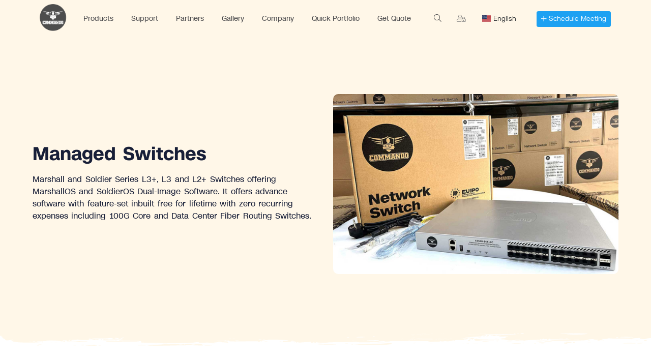

--- FILE ---
content_type: text/html; charset=UTF-8
request_url: https://www.commandonetworks.com/switches/managed
body_size: 61184
content:

<!DOCTYPE html>
<html lang="en">
<head>
<title>Managed Switches</title>

  <!--SEO Meta Tags-->
   <meta charset="UTF-8">
  <meta name='robots' content='index, follow, max-image-preview:large, max-snippet:-1, max-video-preview:-1' />
  <meta name="description" content="Managed Switches" />
  <meta name="keywords" content="COMMANDO Marshall Switches, COMMANDO Soldier Switches, COMMANDO Scout Switches, COMMANDO Wireless Access Points, COMMANDO Wireless Bridge, COMMANDO AirONE Wireless, COMMANDO AirNET Wireless, COMMANDO AirACE Wireless, COMMANDO AirPRO Wireless, COMMANDO Media Converters, COMMANDO SFP Modules, COMMANDO LightningPOWER PoE Injectors, COMMANDO AC/DC Adapters, COMMANDO SolidFIBER Fiber Cables, COMMANDO PureCABLE Network Cables" />
  <meta name="classification" content="COMMANDO - Networking Hardware Company - Switches, Routers, Wireless, Indoor/Outdoor Access Points, Wireless Bridge, Wireless Antennas, Fiber Media Converters, SFP Modules, PoE Injectors, AC/DC Adapters, Fiber Optic Cables and Networking Accessories – Quality Guaranteed." />

  <!-- Schema.org markup for Google+ -->
  <meta itemprop="name" content="Managed Switches">
  <meta itemprop="description" content="Managed Switches">

  <!-- Twitter Card data -->
  <meta name="twitter:card" content="summary_large_image">
  <meta name="twitter:site" content="@commandonetworks">
  <meta name="twitter:title" content="Managed Switches">
  <meta name="twitter:description" content="Managed Switches" />
  <meta name="twitter:creator" content="@commandonetworks">

  <!--Mobile Specific Meta Tag-->
  <meta name="viewport" content="width=device-width, initial-scale=1.0, maximum-scale=1.0, user-scalable=no" />
  <meta name="author" content="COMMANDO Networks">
  <meta name="subject" content="COMMANDO - Network Equipment Vendor" />
 
  <!-- <script type='text/javascript' src='https://platform-api.sharethis.com/js/sharethis.js#property=605b289451f70600114ff697&product=sop' async='async'></script> -->
  
  <!-- Open Graph data -->
    
  <meta property="og:title" content="Managed Switches"/>
  <meta property="og:description" content="Managed Switches" />
  <meta property="og:site_name" content="https://www.commandonetworks.com/switches/managed"/>
  
            <meta property="og:image" content="https://www.commandonetworks.com/assets/whatsapp/Switches.jpg"/>
          <meta itemprop="image" content="https://www.commandonetworks.com/assets/whatsapp/Switches.jpg">
          <meta name="twitter:image:src" content="https://www.commandonetworks.com/assets/whatsapp/Switches.jpg">
          
      <meta property="og:image:width" content="1200"/>
  <meta property="og:image:height" content="630"/>
    
  <meta property="og:type" content="website" />
  <meta property="og:url" content="https://www.commandonetworks.com/switches/managed"/>
  <meta name="apple-itunes-app" content="app-id=1303499273, affiliate-data=myAffiliateData, app-argument=https%3A%2F%2Fcommandonetworks.com">
  <meta name="google-play-app" content="app-id=com.commandonetworks.commando">
  

  <meta name="pinterest-rich-pin" content="false" />
  <link rel="android-touch-icon" href="https://www.commandonetworks.com/assets/img/favicon.png" />
  <link rel="apple-touch-icon" href="https://www.commandonetworks.com/assets/img/favicon.png" />

  <!--Favicon-->
    <link rel="shortcut icon" type="image/png" href="https://www.commandonetworks.com/assets/img/favicon.png"/>

    <link rel="alternate" href="https://www.commandonetworks.com/" hreflang="en-iq" />
    <link rel="alternate" href="https://www.commandonetworks.com/" hreflang="en-ae" />
    <link rel="alternate" href="https://www.commandonetworks.com/" hreflang="en-tz" />
    <link rel="alternate" href="https://www.commandonetworks.com/" hreflang="en-ke" />
    <link rel="alternate" href="https://www.commandonetworks.com/" hreflang="en-ly" />
    <link rel="alternate" href="https://www.commandonetworks.com/" hreflang="en-cm" />
    <link rel="alternate" href="https://www.commandonetworks.com/" hreflang="en-mw" />
    <link rel="alternate" href="https://www.commandonetworks.com/" hreflang="en-ug" />
    <link rel="alternate" href="https://www.commandonetworks.com/" hreflang="en-in" />
    <link rel="alternate" href="https://www.commandonetworks.com/" hreflang="en-gb" />
    <link rel="alternate" href="https://www.commandonetworks.com/" hreflang="en-us" />
    <link rel="alternate" href="https://www.commandonetworks.com/" hreflang="en-sa" />
    <link rel="alternate" href="https://www.commandonetworks.com/" hreflang="x-default" />

    <!--Font Awesome 5 Pro -->
    <link rel="stylesheet" href="https://www.commandonetworks.com/assets/fontawesome5_Pro/pro.min.css">

    <!-- Themify icons -->
    <link rel="stylesheet" href="https://www.commandonetworks.com/assets/megamenu/css/themify-icons.css">

    <!-- Bootstrap4  -->
    <link rel="stylesheet" href="https://www.commandonetworks.com/assets/bootstrap4/css/bootstrap.css" />

     <!--Stylesheet-->
    <link rel="stylesheet" href="https://www.commandonetworks.com/assets/css/styles.css" />


   <!--Color Scheme-->
   <link class="color-scheme" href="https://www.commandonetworks.com/assets/css/colors/color-2f8cea.css" rel="stylesheet" media="screen">

    <!--Custom Scheme-->
    <link href="https://www.commandonetworks.com/assets/css/custom.css?v=20260127051104" rel="stylesheet" media="screen">

    <!--Javascript (jQuery) Libraries and Plugins-->
    <script src="https://www.commandonetworks.com/assets/js/libs/jquery-1.11.1.min.js"></script>
    <link rel="stylesheet" href="https://code.jquery.com/ui/1.13.2/themes/base/jquery-ui.css">
    <!-- <script src="https://code.jquery.com/jquery-3.6.0.min.js"></script> -->
    <script src="https://code.jquery.com/ui/1.13.2/jquery-ui.min.js"></script
    

    <!--Modernizr-->
    <script src="https://www.commandonetworks.com//assets/js/libs/modernizr.custom.js"></script>

    <!-- FORM CSS -->

   <link rel="stylesheet" type="text/css" href="https://www.commandonetworks.com/assets/css/formstyle.css">

    <!--New Layout Design-->
    <link href="https://www.commandonetworks.com/assets/css/new-layout-design.css" rel="stylesheet">
    <link href="https://www.commandonetworks.com/assets/css/responsive.css" rel="stylesheet">
    <link href="https://www.commandonetworks.com/assets/css/subscription.css" rel="stylesheet">

    <!-- Menu JS  -->
    <script type="text/javascript" src="https://www.commandonetworks.com/assets/megamenu/js/webslidemenu.js"></script>

    <!-- Menu CSS -->
    <link id="effect" rel="stylesheet" type="text/css" media="all" href="https://www.commandonetworks.com/assets/megamenu/css/fade-down.css" />
    <link rel="stylesheet" type="text/css" media="all" href="https://www.commandonetworks.com/assets/megamenu/css/webslidemenu.css" />
    <link id="theme" rel="stylesheet" type="text/css" media="all" href="https://www.commandonetworks.com/assets/megamenu/css/white-gry.css" />
    <link rel="stylesheet" href="https://www.commandonetworks.com/assets/megamenu/css/demo.css" />
    <link rel="stylesheet" href="https://www.commandonetworks.com/assets/css/colorchange.css" />


    <!-- Global site tag (gtag.js) - Google Analytics -->
    
      <script async src="https://www.googletagmanager.com/gtag/js?id=G-5X9PZBJBB0"></script>
        <script>
          window.dataLayer = window.dataLayer || [];
          function gtag(){dataLayer.push(arguments);}
          gtag('js', new Date());
          gtag('config', 'G-5X9PZBJBB0');
        </script>
    <script src="https://cdn.jsdelivr.net/npm/js-cookie@2/src/js.cookie.min.js"></script>

<script src="https://www.google.com/recaptcha/enterprise.js?render=6LeY34cqAAAAAHAMyjED0Kwq6XxDvDPvTyPLZoUw"></script>
    
<style>
   .searchbox-submit{
    font-family: "Font Awesome 5 Pro";
   }
   .goog-te-combo{
        margin: 0px 9px !important;
        padding: 4px;
        border: 0px;
        color: #828181;
        /*outline:  none;*/
    }
  </style>

  <!-- Menu CSS -->
  <link id="effect" rel="stylesheet" type="text/css" media="all" href="https://www.commandonetworks.com/assets/vendor/newsticker/ticker.css" />
  <script type="text/javascript" src="https://www.commandonetworks.com/assets/vendor/newsticker/ticker.js"></script>
  
    

</head>

<body>
    

    <div class="wsmobileheader">
        <div class="d-flex align-items-center">
            <a id="wsnavtoggle" class="wsanimated-arrow"><span></span></a>
            <span class="smllogo"><a href="https://www.commandonetworks.com/"><img src="https://www.commandonetworks.com/assets/img/logo1.png" width="80" alt="" /></a></span>
        </div>
        <div class="d-flex align-items-center">
            <svg xmlns="http://www.w3.org/2000/svg" width="24" height="24" viewBox="0 0 24 24" fill="none" onclick="openApp()">
              <g clip-path="url(#clip0_11570_87998)">
                <path d="M18 20.25V3.75C18 2.92157 17.3284 2.25 16.5 2.25L7.5 2.25C6.67157 2.25 6 2.92157 6 3.75L6 20.25C6 21.0784 6.67157 21.75 7.5 21.75H16.5C17.3284 21.75 18 21.0784 18 20.25Z" stroke="currentColor" stroke-width="1.4" stroke-linecap="round" stroke-linejoin="round"/>
                <path d="M12 10.1055L12 17.6055" stroke="currentColor" stroke-width="1.4" stroke-linecap="round" stroke-linejoin="round"/>
                <path d="M9.75 15.3555L12 17.6055L14.25 15.3555" stroke="currentColor" stroke-width="1.4" stroke-linecap="round" stroke-linejoin="round"/>
                <path d="M10.5 4.5H13.5" stroke="currentColor" stroke-width="1.4" stroke-linecap="round"/>
              </g>
            </svg>
            <!-- <a href="javascript:void(0);" data-target="#header-search" name="qsearch" class="btn-open-search">
                <svg class="w-6 h-6 text-gray-800 dark:text-white" aria-hidden="true" xmlns="http://www.w3.org/2000/svg" width="24" height="24" fill="none" viewBox="0 0 24 24"><path stroke="currentColor" stroke-linecap="round" stroke-width="1.4" d="m21 21-3.5-3.5M17 10a7 7 0 1 1-14 0 7 7 0 0 1 14 0Z"/></svg>
            </a>-->
            <div class="search btn-open-search">
                <a href="javascript:void(0);" class="btn-search-navi" style="z-index: 99999;position: sticky;">
                    <span class="iconfont fal fa-search" style="font-size: 15px;"></span>
                </a>
                <div class="search-popup">
                    <form class="form-search-navi">
                        <div class="input-group">
                            <span class="search-icon">
                                <i class="fal fa-search"></i>
                            </span>
                            <input class="form-control" placeholder="Search Product" type="search">
                        </div>
                    </form>
                </div>
            </div>
        </div>
    </div>

    <div class="headerfull pad_leftright5 py-2">
        <div class="wsmainwp clearfix" style="display: flex;max-width: 100%;position: relative;">
            <div class="desktoplogo"><a href="https://www.commandonetworks.com/"><img src="https://www.commandonetworks.com/assets/img/logo1.png" width="90" alt=""></a></div>
            
<nav class="wsmenu clearfix" role="navigation">
    <ul class="wsmenu-list">
        				<li aria-haspopup="true"><a href="https://www.commandonetworks.com/products">Products <!--<span class="wsarrow"></span>--></a><div class="wsshoptabing wtsdepartmentmenu clearfix"><div class="wsshopwp clearfix"><ul class="wstabitem clearfix"><li class="m-0 wsshoplink-active"><a href="https://www.commandonetworks.com/switches">Switches</a><div class="wstitemright clearfix wstitemrightactive" style="height: auto;"><div class="container-fluid"><div class="row"><div class="col-lg-6 col-md-12 clearfix"><div class="wstheading clearfix"><a href="https://www.commandonetworks.com/switches/managed" target="_blank">Managed Switches</a></div><ul class="wstliststy01 clearfix"><li aria-haspopup="true"><a href="https://www.commandonetworks.com/switches/C3500"><span class="font-weight-bold fw-bold">C3500 L3+ Series</span><p class="m-0">MARSHALL C3500 Series Routing Switches</p></a></li><li aria-haspopup="true"><a href="https://www.commandonetworks.com/switches/C3000"><span class="font-weight-bold fw-bold">C3000 L3 Series</span><p class="m-0">SOLDIER C3000 Series Routing Switches</p></a></li><li aria-haspopup="true"><a href="https://www.commandonetworks.com/switches/E3000"><span class="font-weight-bold fw-bold">E3000 L3 Series</span><p class="m-0">SOLDIER E3000 Series Routing Switches</p></a></li><li aria-haspopup="true"><a href="https://www.commandonetworks.com/switches/IE3000"><span class="font-weight-bold fw-bold">IE3000 L3 Industrial Series</span><p class="m-0">SOLDIER IE3000 Industrial Routing Switch</p></a></li><li aria-haspopup="true"><a href="https://www.commandonetworks.com/switches/C2000"><span class="font-weight-bold fw-bold">C2000 L2+ Series</span><p class="m-0">SOLDIER C2000 Series Managed Switches</p></a></li><li aria-haspopup="true"><a href="https://www.commandonetworks.com/switches/E2000"><span class="font-weight-bold fw-bold">E2000 L2+ Series</span><p class="m-0">SOLDIER E2000 Series Managed Switches</p></a></li><li aria-haspopup="true"><a href="https://www.commandonetworks.com/switches/E1300"><span class="font-weight-bold fw-bold">E1300 L2 Smart Managed</span><p class="m-0">SOLDIER E1300 L2 Smart Managed Switches</p></a></li></ul></div><div class="col-lg-6 col-md-12 clearfix"><div class="wstheading clearfix"><a href="https://www.commandonetworks.com/switches/unmanaged" target="_blank">Unmanaged Switches</a></div><ul class="wstliststy01 clearfix"><li aria-haspopup="true"><a href="https://www.commandonetworks.com/switches/E1100"><span class="font-weight-bold fw-bold">E1100 Series</span><p class="m-0">SCOUT E1100 Series Multi-Gig Unmanaged Switches</p></a></li><li aria-haspopup="true"><a href="https://www.commandonetworks.com/switches/IE1000"><span class="font-weight-bold fw-bold">IE1000 Industrial Series</span><p class="m-0">SCOUT IE1000 Series Industrial Unmanaged Switches</p></a></li><li aria-haspopup="true"><a href="https://www.commandonetworks.com/switches/E1000"><span class="font-weight-bold fw-bold">E1000 Series</span><p class="m-0">SCOUT E1000 Series Unmanaged Switches</p></a></li><li aria-haspopup="true"><a href="https://www.commandonetworks.com/switches/E300"><span class="font-weight-bold fw-bold">E300 Series</span><p class="m-0">SCOUT E300 Series Unmanaged Switches</p></a></li><li aria-haspopup="true"><a href="https://www.commandonetworks.com/switches/E200"><span class="font-weight-bold fw-bold">E200 AI Series</span><p class="m-0">SCOUT E200 Series Unmanaged AI Switches</p></a></li><li aria-haspopup="true"><a href="https://www.commandonetworks.com/switches/E100"><span class="font-weight-bold fw-bold">E100 Series</span><p class="m-0">SCOUT E100 Series Unmanaged Switches</p></a></li></ul></div></div></div></div></li><li class="m-0"><a href="https://www.commandonetworks.com/wireless">Wireless</a><div class="wstitemright clearfix wstitemrightactive" style="height: auto;"><div class="container-fluid"><div class="row"><div class="col-lg-3 col-md-12 clearfix"><ul class="wstliststy01 clearfix"><li aria-haspopup="true" class="text-center"><a href="https://www.commandonetworks.com/wireless/ceiling_ap"><img class="d-none d-lg-block m-auto" src="https://www.commandonetworks.com/assets/images/menu/new/ceiling_ap.png" width="130"><span class="font-weight-bold fw-bold">Indoor Access Point</span><p class="m-0"></p></a></li></ul></div><div class="col-lg-3 col-md-12 clearfix"><ul class="wstliststy01 clearfix"><li aria-haspopup="true" class="text-center"><a href="https://www.commandonetworks.com/wireless/outdoor_ap"><img class="d-none d-lg-block m-auto" src="https://www.commandonetworks.com/assets/images/menu/new/outdoor_ap.png" width="130"><span class="font-weight-bold fw-bold">Outdoor Access Point</span><p class="m-0"></p></a></li></ul></div><div class="col-lg-3 col-md-12 clearfix"><ul class="wstliststy01 clearfix"><li aria-haspopup="true" class="text-center"><a href="https://www.commandonetworks.com/wireless/wireless_bridge"><img class="d-none d-lg-block m-auto" src="https://www.commandonetworks.com/assets/images/menu/new/wireless_bridge.png" width="130"><span class="font-weight-bold fw-bold">Wireless Bridge</span><p class="m-0"></p></a></li></ul></div><div class="col-lg-3 col-md-12 clearfix"><ul class="wstliststy01 clearfix"><li aria-haspopup="true" class="text-center"><a href="https://www.commandonetworks.com/gateways"><img class="d-none d-lg-block m-auto" src="https://www.commandonetworks.com/assets/images/menu/new/wireless_controller.png" width="130"><span class="font-weight-bold fw-bold">Wireless Controllers</span><p class="m-0"></p></a></li></ul></div><div class="col-lg-3 col-md-12 clearfix"><ul class="wstliststy01 clearfix"><li aria-haspopup="true" class="text-center"><a href="https://www.commandonetworks.com/wireless/airbullet"><img class="d-none d-lg-block m-auto" src="https://www.commandonetworks.com/assets/images/menu/new/wireless_adapters.png" width="130"><span class="font-weight-bold fw-bold">Wi-Fi Adapters</span><p class="m-0"></p></a></li></ul></div></div></div></div></li><li class="m-0"><a href="https://www.commandonetworks.com/routers">Routers</a><div class="wstitemright clearfix wstitemrightactive" style="height: auto;"><div class="container-fluid"><div class="row"><div class="col-lg-6 col-md-12 clearfix"><div class="wstheading clearfix"><a href="https://www.commandonetworks.com/routers/wireless_routers" target="_blank">Wi-Fi Routers</a></div><ul class="wstliststy01 clearfix"><li aria-haspopup="true"><a href="https://www.commandonetworks.com/routers/AIR-R3000AX"><span class="font-weight-bold fw-bold">AIR-R3000AX</span><p class="m-0">COMMANDO AirX, 2976Mbps, 4GE, 32AP/120 Users, SD/Multi WAN, DPI/FW/VPN/WLC, Wi-Fi 6 Cloud Enterprise Router</p></a></li><li aria-haspopup="true"><a href="https://www.commandonetworks.com/routers/AIR-R1200-4G"><span class="font-weight-bold fw-bold">AIR-R1200-4G</span><p class="m-0">COMMANDO AirPRO, 1200Mbps, 60+ Users, 4G LTE Wireless Router</p></a></li></ul></div></div></div></div></li><li class="m-0"><a href="https://www.commandonetworks.com/gateways">Gateways</a><div class="wstitemright clearfix wstitemrightactive" style="height: auto;"><div class="container-fluid"><div class="row"><div class="col-lg-3 col-md-12 clearfix"><ul class="wstliststy01 clearfix"><li aria-haspopup="true" class="text-center"><a href="https://www.commandonetworks.com/gateways/MSG-150"><img class="d-none d-lg-block m-auto" src="https://www.commandonetworks.com/uploads/accesspoint/MSG-150.png" width="130"><span class="font-weight-bold fw-bold">MSG-150</span><p class="m-0"></p></a></li></ul></div><div class="col-lg-3 col-md-12 clearfix"><ul class="wstliststy01 clearfix"><li aria-haspopup="true" class="text-center"><a href="https://www.commandonetworks.com/gateways/MSG-250"><img class="d-none d-lg-block m-auto" src="https://www.commandonetworks.com/uploads/accesspoint/MSG-250.png" width="130"><span class="font-weight-bold fw-bold">MSG-250</span><p class="m-0"></p></a></li></ul></div><div class="col-lg-3 col-md-12 clearfix"><ul class="wstliststy01 clearfix"><li aria-haspopup="true" class="text-center"><a href="https://www.commandonetworks.com/gateways/MSG-400"><img class="d-none d-lg-block m-auto" src="https://www.commandonetworks.com/uploads/accesspoint/MSG-400.png" width="130"><span class="font-weight-bold fw-bold">MSG-400</span><p class="m-0"></p></a></li></ul></div><div class="col-lg-3 col-md-12 clearfix"><ul class="wstliststy01 clearfix"><li aria-haspopup="true" class="text-center"><a href="https://www.commandonetworks.com/gateways/MSG-1200"><img class="d-none d-lg-block m-auto" src="https://www.commandonetworks.com/uploads/accesspoint/MSG-1200.png" width="130"><span class="font-weight-bold fw-bold">MSG-1200</span><p class="m-0"></p></a></li></ul></div></div></div></div></li><li class="m-0"><a href="https://www.commandonetworks.com/accessories">Accessories</a><div class="wstitemright clearfix wstitemrightactive" style="height: auto;"><div class="container-fluid"><div class="row"><div class="col-lg-3 col-md-12 clearfix"><ul class="wstliststy01 clearfix"><li aria-haspopup="true" class="text-center"><a href="https://www.commandonetworks.com/sfp_modules"><img class="d-none d-lg-block m-auto" src="https://www.commandonetworks.com/assets/images/menu/new/sfp_modules.png" width="130"><span class="font-weight-bold fw-bold">SFP Modules</span><p class="m-0"></p></a></li></ul></div><div class="col-lg-3 col-md-12 clearfix"><ul class="wstliststy01 clearfix"><li aria-haspopup="true" class="text-center"><a href="https://www.commandonetworks.com/media_converters"><img class="d-none d-lg-block m-auto" src="https://www.commandonetworks.com/assets/images/menu/new/media_converters.png" width="130"><span class="font-weight-bold fw-bold">Media Converters</span><p class="m-0"></p></a></li></ul></div><div class="col-lg-3 col-md-12 clearfix"><ul class="wstliststy01 clearfix"><li aria-haspopup="true" class="text-center"><a href="https://www.commandonetworks.com/accessories/copper_patch_cables"><img class="d-none d-lg-block m-auto" src="https://www.commandonetworks.com/assets/images/menu/new/copper_patch_cable.png" width="130"><span class="font-weight-bold fw-bold">Copper Patch Cables</span><p class="m-0"></p></a></li></ul></div><div class="col-lg-3 col-md-12 clearfix"><ul class="wstliststy01 clearfix"><li aria-haspopup="true" class="text-center"><a href="https://www.commandonetworks.com/accessories/rj45_connectors"><img class="d-none d-lg-block m-auto" src="https://www.commandonetworks.com/assets/images/menu/new/rj45_connectors.png" width="130"><span class="font-weight-bold fw-bold">RJ45 Connectors</span><p class="m-0"></p></a></li></ul></div><div class="col-lg-3 col-md-12 clearfix"><ul class="wstliststy01 clearfix"><li aria-haspopup="true" class="text-center"><a href="https://www.commandonetworks.com/accessories/rj45_couplers"><img class="d-none d-lg-block m-auto" src="https://www.commandonetworks.com/assets/images/menu/new/rj45_couplers.png" width="130"><span class="font-weight-bold fw-bold">RJ45 Couplers</span><p class="m-0"></p></a></li></ul></div><div class="col-lg-3 col-md-12 clearfix"><ul class="wstliststy01 clearfix"><li aria-haspopup="true" class="text-center"><a href="https://www.commandonetworks.com/accessories/patch_panels"><img class="d-none d-lg-block m-auto" src="https://www.commandonetworks.com/assets/images/menu/new/patch_panel.png" width="130"><span class="font-weight-bold fw-bold">Patch Panels</span><p class="m-0"></p></a></li></ul></div><div class="col-lg-3 col-md-12 clearfix"><ul class="wstliststy01 clearfix"><li aria-haspopup="true" class="text-center"><a href="https://www.commandonetworks.com/accessories/fiber_patch_panels"><img class="d-none d-lg-block m-auto" src="https://www.commandonetworks.com/assets/img/logo1.png" width="130"><span class="font-weight-bold fw-bold">Fiber Patch Panels</span><p class="m-0"></p></a></li></ul></div><div class="col-lg-3 col-md-12 clearfix"><ul class="wstliststy01 clearfix"><li aria-haspopup="true" class="text-center"><a href="https://www.commandonetworks.com/accessories/poe_injectors"><img class="d-none d-lg-block m-auto" src="https://www.commandonetworks.com/assets/images/menu/new/poe_injectors.png" width="130"><span class="font-weight-bold fw-bold">PoE Injectors & Adapters</span><p class="m-0"></p></a></li></ul></div><div class="col-lg-3 col-md-12 clearfix"><ul class="wstliststy01 clearfix"><li aria-haspopup="true" class="text-center"><a href="https://www.commandonetworks.com/accessories/fiber_patch_cables"><img class="d-none d-lg-block m-auto" src="https://www.commandonetworks.com/assets/images/menu/new/fiber_patch_cables.png" width="130"><span class="font-weight-bold fw-bold">Fiber Patch Cables</span><p class="m-0"></p></a></li></ul></div><div class="col-lg-3 col-md-12 clearfix"><ul class="wstliststy01 clearfix"><li aria-haspopup="true" class="text-center"><a href="https://www.commandonetworks.com/accessories/dac_aoc_cables"><img class="d-none d-lg-block m-auto" src="https://www.commandonetworks.com/assets/images/menu/new/dac.png" width="130"><span class="font-weight-bold fw-bold">DAC/AOC Cables</span><p class="m-0"></p></a></li></ul></div><div class="col-lg-3 col-md-12 clearfix"><ul class="wstliststy01 clearfix"><li aria-haspopup="true" class="text-center"><a href="https://www.commandonetworks.com/accessories/plc_splitter"><img class="d-none d-lg-block m-auto" src="https://www.commandonetworks.com/assets/images/menu/new/plc_splitters.png" width="130"><span class="font-weight-bold fw-bold">PLC Splitter</span><p class="m-0"></p></a></li></ul></div><div class="col-lg-3 col-md-12 clearfix"><ul class="wstliststy01 clearfix"><li aria-haspopup="true" class="text-center"><a href="https://www.commandonetworks.com/accessories/fiber_pigtails"><img class="d-none d-lg-block m-auto" src="https://www.commandonetworks.com/assets/img/logo1.png" width="130"><span class="font-weight-bold fw-bold">Fiber Pigtails</span><p class="m-0"></p></a></li></ul></div><div class="col-lg-3 col-md-12 clearfix"><ul class="wstliststy01 clearfix"><li aria-haspopup="true" class="text-center"><a href="https://www.commandonetworks.com/accessories/power_supplies"><img class="d-none d-lg-block m-auto" src="https://www.commandonetworks.com/assets/img/logo1.png" width="130"><span class="font-weight-bold fw-bold">Power Supplies</span><p class="m-0"></p></a></li></ul></div></div></div></div></li></ul></div></div></li>
				<li aria-haspopup="true"><a href="https://www.commandonetworks.com/support">Support <!--<span class="wsarrow"></span>--></a><ul class="sub-menu"><li aria-haspopup="true"><a href="https://www.commandonetworks.com/downloads">Downloads</a></li><li aria-haspopup="true"><a href="https://www.commandonetworks.com/support">Tech Support</a></li><li aria-haspopup="true"><a href="https://www.commandonetworks.com/warranty">Warranty</a></li></ul></li>
				<li aria-haspopup="true"><a href="https://www.commandonetworks.com/partners/partner_program">Partners <!--<span class="wsarrow"></span>--></a><ul class="sub-menu"><li aria-haspopup="true"><a href="https://www.commandonetworks.com/partners/partner_program">Partner Program</a></li><li aria-haspopup="true"><a href="https://www.commandonetworks.com/partners/partner_application">Partner Application</a></li><li aria-haspopup="true"><a href="https://www.commandonetworks.com/partners/partner_locator">Partner Locator</a></li><li aria-haspopup="true"><a href="https://www.commandonetworks.com/login">Partner Login</a></li></ul></li>
				<li aria-haspopup="true" class=""><a href="https://www.commandonetworks.com/gallery"> Gallery</a></li>
				<li aria-haspopup="true"><a href="https://www.commandonetworks.com/company/about_us">Company <!--<span class="wsarrow"></span>--></a><ul class="sub-menu"><li aria-haspopup="true"><a href="https://www.commandonetworks.com/company/about_us">About Us</a></li><li aria-haspopup="true"><a href="https://www.commandonetworks.com/news">News</a></li><li aria-haspopup="true"><a href="https://www.commandonetworks.com/contact">Contact Us</a></li></ul></li>
				<li aria-haspopup="true" class=""><a href="https://www.commandonetworks.com/portfolio"> Quick Portfolio</a></li>
				<li aria-haspopup="true" class=""><a href="https://www.commandonetworks.com/pricelist"> Get Quote</a></li>


        <li aria-haspopup="true" class="wsshopmyaccount smeeting">
            <a href="https://calendly.com/commandonetworks" target="_blank" class=""><div class="btn btn-sm btn_blue"><i class="fal fa-plus"></i> <span>Schedule Meeting</span></div></a>
        </li> 
        <li class="lang_trans d-none d-lg-block">
            <script type="text/javascript" src="https://translate.google.com/translate_a/element.js?cb=googleTranslateElementInit" defer></script>
<link rel="stylesheet" type="text/css" href="https://cdnjs.cloudflare.com/ajax/libs/flag-icon-css/3.5.0/css/flag-icon.min.css" />
<script src="https://cdnjs.cloudflare.com/ajax/libs/bootstrap-select/1.13.18/js/bootstrap-select.min.js"></script>
<link rel="stylesheet" href="https://cdnjs.cloudflare.com/ajax/libs/bootstrap-select/1.13.18/css/bootstrap-select.min.css" />


<div id="translate__el" style="display:none;"></div>
<select class="selectpicker translate__list notranslate float-right form-control" data-live-search="true">
    <option value="">Select Language</option>
    <option data-iso='af' data-content='<span class="flag-icon flag-icon-af"></span> Afrikaans' value="Afrikaans">Afrikaans</option>
    <option data-iso='al' data-content='<span class="flag-icon flag-icon-al"></span> Albanian' value="Albanian">Albanian</option>
    <option data-iso='ar' data-content='<span class="flag-icon flag-icon-ar"></span> Arabic' value="Arabic">Arabic</option>
    <option data-iso='am' data-content='<span class="flag-icon flag-icon-am"></span> Armenian' value="Armenian">Armenian</option>
    <option data-iso='az' data-content='<span class="flag-icon flag-icon-az"></span> Azerbaijani' value="Azerbaijani">Azerbaijani</option>
    <option data-iso='eu' data-content='<span class="flag-icon flag-icon-eu"></span> Basque' value="Basque">Basque</option>
    <!-- <option data-iso='be' data-content='<span class="flag-icon flag-icon-be"></span> Belarusian' value="Belarusian">Belarusian</option> -->
    <option data-iso='bn' data-content='<span class="flag-icon flag-icon-bn"></span> Bengali' value="Bengali">Bengali</option>
    <option data-iso='bs' data-content='<span class="flag-icon flag-icon-bs"></span> Bosnian' value="Bosnian">Bosnian</option>
    <option data-iso='bg' data-content='<span class="flag-icon flag-icon-bg"></span> Bulgarian' value="Bulgarian">Bulgarian</option>
    <option data-iso='cu' data-content='<span class="flag-icon flag-icon-cu"></span> Catalan' value="Catalan">Catalan</option>
    <option data-iso='cn' data-content='<span class="flag-icon flag-icon-cn"></span> Chinese (Simplified)' value="Chinese (Simplified)">Chinese (Simplified)</option>
    <option data-iso='tw' data-content='<span class="flag-icon flag-icon-tw"></span> Chinese (Traditional)' value="Chinese (Traditional)">Chinese (Traditional)</option>
    <option data-iso='co' data-content='<span class="flag-icon flag-icon-co"></span> Corsican' value="Corsican">Corsican</option>
    <option data-iso='hr' data-content='<span class="flag-icon flag-icon-hr"></span> Croatian' value="Croatian">Croatian</option>
    <option data-iso='cz' data-content='<span class="flag-icon flag-icon-cz"></span> Czech' value="Czech">Czech</option>
    <option data-iso='dk' data-content='<span class="flag-icon flag-icon-dk"></span> Danish' value="Danish">Danish</option>
    <option data-iso='nl' data-content='<span class="flag-icon flag-icon-nl"></span> Dutch' value="Dutch">Dutch</option>
    <option data-iso='us' data-content='<span class="flag-icon flag-icon-us"></span> English' value="English">English</option>
    <option data-iso='et' data-content='<span class="flag-icon flag-icon-et"></span> Estonian' value="Estonian">Estonian</option>
    <option data-iso='fi' data-content='<span class="flag-icon flag-icon-fi"></span> Finnish' value="Finnish">Finnish</option>
    <option data-iso='fr' data-content='<span class="flag-icon flag-icon-fr"></span> French' value="French">French</option>
    <option data-iso='gl' data-content='<span class="flag-icon flag-icon-gl"></span> Galician' value="Galician">Galician</option>
    <option data-iso='ge' data-content='<span class="flag-icon flag-icon-ge"></span> Georgian' value="Georgian">Georgian</option>
    <option data-iso='de' data-content='<span class="flag-icon flag-icon-de"></span> German' value="German">German</option>
    <option data-iso='gr' data-content='<span class="flag-icon flag-icon-gr"></span> Greek' value="Greek">Greek</option>
    <option data-iso='gu' data-content='<span class="flag-icon flag-icon-gu"></span> Gujarati' value="Gujarati">Gujarati</option>
    <option data-iso='ht' data-content='<span class="flag-icon flag-icon-ht"></span> Haitian Creole' value="Haitian Creole">Haitian Creole</option>
    <option data-iso='il' data-content='<span class="flag-icon flag-icon-il"></span> Hebrew' value="Hebrew">Hebrew</option>
    <option data-iso='in' data-content='<span class="flag-icon flag-icon-in"></span> Hindi' value="Hindi">Hindi</option>
    <option data-iso='hu' data-content='<span class="flag-icon flag-icon-hu"></span> Hungarian' value="Hungarian">Hungarian</option>
    <option data-iso='is' data-content='<span class="flag-icon flag-icon-is"></span> Icelandic' value="Icelandic">Icelandic</option>
    <option data-iso='id' data-content='<span class="flag-icon flag-icon-id"></span> Indonesian' value="Indonesian">Indonesian</option>
    <option data-iso='ga' data-content='<span class="flag-icon flag-icon-ga"></span> Irish' value="Irish">Irish</option>
    <option data-iso='it' data-content='<span class="flag-icon flag-icon-it"></span> Italian' value="Italian">Italian</option>
    <option data-iso='jp' data-content='<span class="flag-icon flag-icon-jp"></span> Japanese' value="Japanese">Japanese</option>
    <option data-iso='kn' data-content='<span class="flag-icon flag-icon-kn"></span> Kannada' value="Kannada">Kannada</option>
    <option data-iso='kz' data-content='<span class="flag-icon flag-icon-kz"></span> Kazakh' value="Kazakh">Kazakh</option>
    <option data-iso='km' data-content='<span class="flag-icon flag-icon-km"></span> Khmer' value="Khmer">Khmer</option>
    <option data-iso='rw' data-content='<span class="flag-icon flag-icon-rw"></span> Kinyarwanda' value="Kinyarwanda">Kinyarwanda</option>
    <option data-iso='kr' data-content='<span class="flag-icon flag-icon-kr"></span> Korean' value="Korean">Korean</option>
    <option data-iso='ir' data-content='<span class="flag-icon flag-icon-ir"></span> Kurdish' value="Kurdish (Kurmanji)">Kurdish</option>
    <option data-iso='ky' data-content='<span class="flag-icon flag-icon-ky"></span> Kyrgyz' value="Kyrgyz">Kyrgyz</option>
    <option data-iso='la' data-content='<span class="flag-icon flag-icon-la"></span> Lao' value="Lao">Lao</option>
    <option data-iso='lv' data-content='<span class="flag-icon flag-icon-lv"></span> Latvian' value="Latvian">Latvian</option>
    <option data-iso='lt' data-content='<span class="flag-icon flag-icon-lt"></span> Lithuanian' value="Lithuanian">Lithuanian</option>
    <option data-iso='lb' data-content='<span class="flag-icon flag-icon-lb"></span> Luxembourgish' value="Luxembourgish">Luxembourgish</option>
    <option data-iso='mk' data-content='<span class="flag-icon flag-icon-mk"></span> Macedonian' value="Macedonian">Macedonian</option>
    <option data-iso='mg' data-content='<span class="flag-icon flag-icon-mg"></span> Malagasy' value="Malagasy">Malagasy</option>
    <option data-iso='ms' data-content='<span class="flag-icon flag-icon-ms"></span> Malay' value="Malay">Malay</option>
    <option data-iso='ml' data-content='<span class="flag-icon flag-icon-ml"></span> Malayalam' value="Malayalam">Malayalam</option>
    <option data-iso='mt' data-content='<span class="flag-icon flag-icon-mt"></span> Maltese' value="Maltese">Maltese</option>
    <option data-iso='mr' data-content='<span class="flag-icon flag-icon-mr"></span> Marathi' value="Marathi">Marathi</option>
    <option data-iso='mn' data-content='<span class="flag-icon flag-icon-mn"></span> Mongolian' value="Mongolian">Mongolian</option>
    <!-- <option data-iso='my' data-content='<span class="flag-icon flag-icon-my"></span> Myanmar (Burmese)' value="Myanmar (Burmese)">Myanmar (Burmese)</option> -->
    <option data-iso='ne' data-content='<span class="flag-icon flag-icon-ne"></span> Nepali' value="Nepali">Nepali</option>
    <option data-iso='no' data-content='<span class="flag-icon flag-icon-no"></span> Norwegian' value="Norwegian">Norwegian</option>
    <option data-iso='mw' data-content='<span class="flag-icon flag-icon-mw"></span> Nyanja (Chichewa)' value="Nyanja (Chichewa)">Nyanja (Chichewa)</option>
    <option data-iso='ps' data-content='<span class="flag-icon flag-icon-ps"></span> Pashto' value="Pashto">Pashto</option>
    <option data-iso='pl' data-content='<span class="flag-icon flag-icon-pl"></span> Polish' value="Polish">Polish</option>
    <option data-iso='pt' data-content='<span class="flag-icon flag-icon-pt"></span> Portuguese (Portugal, Brazil)' value="Portuguese (Portugal, Brazil)">Portuguese (Portugal, Brazil)</option>
    <option data-iso='pa' data-content='<span class="flag-icon flag-icon-pa"></span> Punjabi' value="Punjabi">Punjabi</option>
    <option data-iso='ro' data-content='<span class="flag-icon flag-icon-ro"></span> Romanian' value="Romanian">Romanian</option>
    <!-- <option data-iso='ru' data-content='<span class="flag-icon flag-icon-ru"></span> Russian' value="Russian">Russian</option> -->
    <option data-iso='sm' data-content='<span class="flag-icon flag-icon-sm"></span> Samoan' value="Samoan">Samoan</option>
    <option data-iso='gd' data-content='<span class="flag-icon flag-icon-gd"></span> Scots Gaelic' value="Scots Gaelic">Scots Gaelic</option>
    <option data-iso='sr' data-content='<span class="flag-icon flag-icon-sr"></span> Serbian' value="Serbian">Serbian</option>
    <option data-iso='st' data-content='<span class="flag-icon flag-icon-st"></span> Sesotho' value="Sesotho">Sesotho</option>
    <option data-iso='sn' data-content='<span class="flag-icon flag-icon-sn"></span> Shona' value="Shona">Shona</option>
    <option data-iso='sd' data-content='<span class="flag-icon flag-icon-sd"></span> Sindhi' value="Sindhi">Sindhi</option>
    <option data-iso='si' data-content='<span class="flag-icon flag-icon-si"></span> Sinhala (Sinhalese)' value="Sinhala (Sinhalese)">Sinhala (Sinhalese)</option>
    <option data-iso='sk' data-content='<span class="flag-icon flag-icon-sk"></span> Slovak' value="Slovak">Slovak</option>
    <option data-iso='sl' data-content='<span class="flag-icon flag-icon-sl"></span> Slovenian' value="Slovenian">Slovenian</option>
    <!-- <option data-iso='so' data-content='<span class="flag-icon flag-icon-so"></span> Somali' value="Somali">Somali</option> -->
    <option data-iso='es' data-content='<span class="flag-icon flag-icon-es"></span> Spanish' value="Spanish">Spanish</option>
    <option data-iso='sv' data-content='<span class="flag-icon flag-icon-sv"></span> Swedish' value="Swedish">Swedish</option>
    <option data-iso='tl' data-content='<span class="flag-icon flag-icon-tl"></span> Tagalog (Filipino)' value="Tagalog (Filipino)">Tagalog (Filipino)</option>
    <option data-iso='tg' data-content='<span class="flag-icon flag-icon-tg"></span> Tajik' value="Tajik">Tajik</option>
    <option data-iso='tt' data-content='<span class="flag-icon flag-icon-tt"></span> Tatar' value="Tatar">Tatar</option>
    <option data-iso='th' data-content='<span class="flag-icon flag-icon-th"></span> Thai' value="Thai">Thai</option>
    <option data-iso='tr' data-content='<span class="flag-icon flag-icon-tr"></span> Turkish' value="Turkish">Turkish</option>
    <option data-iso='tk' data-content='<span class="flag-icon flag-icon-tk"></span> Turkmen' value="Turkmen">Turkmen</option>
    <option data-iso='ua' data-content='<span class="flag-icon flag-icon-ua"></span> Ukrainian' value="Ukrainian">Ukrainian</option>
    <option data-iso='pk' data-content='<span class="flag-icon flag-icon-pk"></span> Urdu' value="Urdu">Urdu</option>
    <option data-iso='ug' data-content='<span class="flag-icon flag-icon-ug"></span> Uyghur' value="Uyghur">Uyghur</option>
    <option data-iso='uz' data-content='<span class="flag-icon flag-icon-uz"></span> Uzbek' value="Uzbek">Uzbek</option>
    <option data-iso='vi' data-content='<span class="flag-icon flag-icon-vi"></span> Vietnamese' value="Vietnamese">Vietnamese</option>
    <option data-iso='cy' data-content='<span class="flag-icon flag-icon-cy"></span> Welsh' value="Welsh">Welsh</option>
    <option data-iso='zw' data-content='<span class="flag-icon flag-icon-zw"></span> Xhosa' value="Xhosa">Xhosa</option>
</select>

<script type="text/javascript">
	function googleTranslateElementInit() {
        new google.translate.TranslateElement({ pageLanguage: 'en', layout: google.translate.TranslateElement.InlineLayout.HORIZONTAL, autoDisplay: false }, 'translate__el');
    }

    function triggerHtmlEvent(element, eventName) {
	    var event;
	    if(document.createEvent) {
	        event = document.createEvent('HTMLEvents');
	        event.initEvent(eventName, true, true);
	        element.dispatchEvent(event);
	    }
	    else {
	    event = document.createEventObject();
	        event.eventType = eventName;
	        element.fireEvent('on' + event.eventType, event);
	    }
	}

	$('.translate__list').change(function(e) {
	    e.preventDefault();
	    var lang = $(this).val();
	    $('#translate__el select option').each(function(){
		    if($(this).text().indexOf(lang) > -1) {
		        $(this).parent().val($(this).val());
		        var container = document.getElementById('translate__el');
		        var select = container.getElementsByTagName('select')[0];
		        triggerHtmlEvent(select, 'change');
		    }
	    });
	});

    $(function(){
        $('.selectpicker').selectpicker();
    });

    setTimeout(function(){
		var htmliso = document.getElementsByTagName('html')[0].getAttribute('lang');
		if (htmliso == 'en') {
			var selectiso = "English";
		} else {
    		var selectiso = $('.goog-te-combo option[value="'+htmliso+'"]').text();
		}
    	$('.translate__list option[value="'+selectiso+'"]').attr("selected",true);
    	$('.selectpicker').selectpicker('refresh');
	}, 3000);
</script>

<style>
	/*.translate__list {
  	max-height: 280px;
    overflow-y: auto;
	}*/
	.translate__list .translate__item a {
		display: flex !important;
    	align-items: center;
    	column-gap: 6px;
	}
	.skiptranslate,
	.skiptranslate iframe {
 		display:none !important;
 	}
 	.translate__list,
 	.translate__list .dropdown-toggle,
 	.translate__list .dropdown-toggle:focus-visible,
 	.translate__list .dropdown-toggle:focus,
    .translate__list .dropdown-toggle:hover {
 		box-shadow: none;
    	outline: 0 !important;
    	width: auto !important;
        background: transparent;
        border: 0;
 	}
 	.translate__list button span.bs-caret,
 	.translate__list button:after {
 		display: none;
 	}
 	.translate__list .dropdown-menu {
 		right: 0;
    	left: auto !important;
        transform: translate3d(0px, 32px, 0px) !important; /*for bootstrap v4*/
    	max-height: 325px !important;
 	}
    .lang_trans .btn-light:not(:disabled):not(.disabled):active,
    .lang_trans .btn-light:not(:disabled):not(.disabled).active,
    .lang_trans .show > .btn-light.dropdown-toggle {
        background-color: transparent;
        border: 0;
    }
</style>        </li>
        <li class="wsshopmyaccount position-relative">
            <a href="#" class="d-block">
                                <i class="fal fa-user-lock mr-1"></i> <span class="d-lg-none d-md-none">Log in</span>
                            </a>
            <ul class="sub-menu right0">

                                <li>
                    <div class="flex log-in">
                        <a href="https://www.commandonetworks.com/login" target="_blank">Sign in</a>
                    </div>
                </li>
                <li>
                    <div class="flex sign-up">Dont have account?
                        <a href="partner_application" target="_blank">
                            <span>Sign Up</span>
                        </a>
                    </div>
                </li>
                            </ul>
        </li>
        <li aria-haspopup="true" class="wsshopmyaccount d-none d-lg-block position-relative">
            <div class="search d-flex">
                <a href="javascript:void(0);" class="btn-search-navi" style="z-index: 99999;display: block;padding: 0 15px 0 15px;line-height: 58px;">
                    <span class="iconfont fal fa-search" style="font-size: 15px;"></span>
                </a>
                <div class="search-popup">
                    <form class="form-search-navi">
                        <div class="input-group">
                            <span class="search-icon">
                                <i class="fal fa-search"></i>
                            </span>
                            <input class="form-control" placeholder="Search Product" type="search">
                        </div>
                    </form>
                </div>
            </div>
        </li>
    </ul>
</nav>


<style type="text/css">
.search-popup {
    display: none;
}

.open-search-input {
    display: block;
    z-index: 9999;
    position: absolute;
    right: 0;
    top: -webkit-calc(100% + 20px);
    top: calc(100% + 4px);
    top: 0;
}

.input-group {
    position: relative;
    display: table;
    border-collapse: separate;
}

.input-group .search-icon {
    position: absolute;
    top: 50%;
    left: 10px;
    /* Adjust padding for the icon */
    transform: translateY(-50%);
    color: #888;
    /* Icon color */
    z-index: 5;
    pointer-events: none;
}

.input-group .search-icon i {
    font-size: 16px;
    /* Adjust icon size */
}

.open-search-input .form-control {
    padding: 18px 35px;
    height: auto;
    border: 0;
    outline: none;
    -webkit-box-shadow: none;
    box-shadow: none;
    font-size: 16px;
    -webkit-border-radius: 0;
    border-radius: 5px !important;
    width: 350px;
    background: #f9f9f9;
}

.open-search-input .input-group .form-control:focus {
    z-index: 3;
    background: #f9f9f9 !important;
}

.ui-menu li a {
    font-size: 15px;
    line-height: 1.6;
    padding: 4px 10px !important;
    color: currentColor !important;
    width: 100%;
    display: block;
}

.ui-state-active,
.ui-state-active:hover,
.ui-state-active:focus,
.ui-widget-content .ui-state-active,
.ui-menu li:hover {
    background: #ededed;
    font-weight: normal;
    border: 0px;
    margin: 0px;
    color: #4b4b4d;
}

.ui-menu {
    max-height: 300px;
    overflow-y: auto;
    border: 1px solid #e3e3e3 !important;
    box-shadow: 0 2px 35px rgba(0, 0, 0, 0.1);
}

.wsmobileheader .open-search-input .form-control {
    width: 100%;
}

.wsmobileheader .search-popup {
    width: 100%;

}
</style>

<!-- <input type="hidden" name="cmd_bs_url" value="https://www.commandonetworks.com/" id="cmd_base_url"/>
<div class="search-box search-hide" id="header-search">
    <form  action="https://www.commandonetworks.com/search" id="header-search">
        <input type="text" name="qsearch" placeholder="Search" class="js-search-header-input-popup" id="js-search-header-input-popup" autocomplete="off" />
        <a href="#" class="btn-search"><span class="hwic_search fal fa-search"></span></a>
        <a href="#" class="btn-close"><span class="hwic_cross fal fa-times"></span></a>
    </form>

    <div class="b-search-keyword"></div>
</div>

<div class="results-box js-results-box hidden">
    <div class="search-keyword visible-lg visible-md js-search-keyword-pc" style="display: none;">
        <ul id="search-trending-header">
        </ul>
    </div>
</div> -->        </div>
    </div>

    <script type="text/javascript" src="https://www.commandonetworks.com/assets/js/app_check_and_download.js"></script>

 
<div class="body">

<!-- Menu JS  -->
<script type='text/javascript'>
    $(document).ready(function () {
        $("a[data-theme]").click(function () {
            $("head link#theme").attr("href", $(this).data("theme"));
            $(this).toggleClass('active').siblings().removeClass('active');
        });
        $("a[data-effect]").click(function () {
            $("head link#effect").attr("href", $(this).data("effect"));
            $(this).toggleClass('active').siblings().removeClass('active');
        });
    });
    //-- Country
    $(document).ready(function(){
        var submitIcon = $('.searchbox-submit');
        var inputBox = $('.searchbox-input');
        var searchBox = $('.searchbox');
        var isOpen = false;
        submitIcon.click(function(){
            if(isOpen == false){
                searchBox.addClass('searchbox-open');
                inputBox.focus();
                isOpen = true;
            } else {
                searchBox.removeClass('searchbox-open');
                inputBox.focusout();
                isOpen = false;
            }
        });
        submitIcon.mouseup(function(){
            return false;
        });
        searchBox.mouseup(function(){
            return false;
        });
        $(document).mouseup(function(){
            if(isOpen == true){
                $('.searchbox-submit').css('display','block');
                submitIcon.click();
            }
        });
    });

    //-- Product Search
    const slist_data = [{"label":"MC-GSMSF-25K","category":"media_converters"},{"label":"AIR-AP300","category":"Wireless"},{"label":"AIR-CPE1K+","category":"Wireless"},{"label":"MC-GSMDF-25K","category":"media_converters"},{"label":"SF100-16D","category":"switches"},{"label":"SF300-4P+2FE","category":"switches"},{"label":"SF100-5","category":"switches"},{"label":"SF100-8","category":"switches"},{"label":"SF100-16","category":"switches"},{"label":"AIR-AP300-PRO","category":"Wireless"},{"label":"AIR-WB5G-10K-HG","category":"Wireless"},{"label":"CMD-POE-15.4W-AF","category":"accessories"},{"label":"POE-INJ-30W","category":"accessories"},{"label":"CMD-FPOE-24V-0.5A","category":"accessories"},{"label":"CMD-FPOE-24V-1A","category":"accessories"},{"label":"CMD-FPOE-48V-0.5A","category":"accessories"},{"label":"CMD-POE-12V-1A","category":"accessories"},{"label":"CMD-POE-24V-0.5A","category":"accessories"},{"label":"CMD-POE-24V-1A","category":"accessories"},{"label":"CAB-LCLC-MMD-3M","category":"Fiber Patch Cables"},{"label":"CAB-LCLC-SMD-3M","category":"Fiber Patch Cables"},{"label":"CAB-SCSC-SMD-3M","category":"Fiber Patch Cables"},{"label":"CAB-LCLC-SMD-G655-3M","category":"Fiber Patch Cables"},{"label":"CAB-DAC-10G-1M","category":"DAC\/AOC Cables"},{"label":"CAB-DAC-10G-3M","category":"DAC\/AOC Cables"},{"label":"C2000-16GP-8CF","category":"switches"},{"label":"C2000-24GP-8CF","category":"switches"},{"label":"C3000-24GP-4X","category":"switches"},{"label":"C2000-48GP-8CF","category":"switches"},{"label":"C3000-48GP-6X","category":"switches"},{"label":"IE1000-4GP-2SFP","category":"switches"},{"label":"IE1000-8GP-2SFP","category":"switches"},{"label":"E1000-16P-4CF","category":"switches"},{"label":"E1000-24P-4CF","category":"switches"},{"label":"E2000-24GP-8CF","category":"switches"},{"label":"MC-1G+1SFP","category":"media_converters"},{"label":"CMD-ADPT-12V-1.5A","category":"accessories"},{"label":"CMD-ADPT-12V-1A","category":"accessories"},{"label":"CMD-ADPT-12V-2.5A","category":"accessories"},{"label":"CMD-ADPT-12V-5A","category":"accessories"},{"label":"C3500-24X-2Q","category":"switches"},{"label":"C3500-24X-2C","category":"switches"},{"label":"E100-5","category":"switches"},{"label":"E100-5G","category":"switches"},{"label":"E100-8","category":"switches"},{"label":"E100-8G","category":"switches"},{"label":"E300-5","category":"switches"},{"label":"E300-8","category":"switches"},{"label":"E300-8G","category":"switches"},{"label":"E300-16","category":"switches"},{"label":"E300-16G","category":"switches"},{"label":"E300-24","category":"switches"},{"label":"E300-24G","category":"switches"},{"label":"E300-4P-2F","category":"switches"},{"label":"E300-4GP-2G","category":"switches"},{"label":"E300-4GP-2SFP","category":"switches"},{"label":"E1000-8GP-4CF","category":"switches"},{"label":"E1000-16GP-4CF","category":"switches"},{"label":"E1000-24GP-4CF","category":"switches"},{"label":"E2000-8GP-4CF","category":"switches"},{"label":"MC-SMSF-3K","category":"media_converters"},{"label":"MC-SMSF-25K","category":"media_converters"},{"label":"C3000-24SFP-4X","category":"switches"},{"label":"C3500-24X","category":"switches"},{"label":"E300-8P-2F","category":"switches"},{"label":"E300-8P-2F-24V","category":"switches"},{"label":"C2000-8SFP-4CF","category":"switches"},{"label":"AIR-WA150","category":"Wireless"},{"label":"AIR-WA300","category":"Wireless"},{"label":"AIR-WA1300","category":"Wireless"},{"label":"AIR-WA1800AX","category":"Wireless"},{"label":"E2000-16GP-4CF","category":"switches"},{"label":"E300-8P-2G","category":"switches"},{"label":"E300-8GP-2SFP","category":"switches"},{"label":"E3000-24G-4X","category":"switches"},{"label":"E3000-24GP-4X","category":"switches"},{"label":"E3000-48GP-6X","category":"switches"},{"label":"SFP-SM-1G","category":"sfp_modules"},{"label":"SFP-MM-1G","category":"sfp_modules"},{"label":"SFP-UTP-1G","category":"sfp_modules"},{"label":"SFP-SR-10G","category":"sfp_modules"},{"label":"SFP-LR-10G","category":"sfp_modules"},{"label":"SFP-ER-10G","category":"sfp_modules"},{"label":"SFP-ZR-10G","category":"sfp_modules"},{"label":"SFP-UTP-10G","category":"sfp_modules"},{"label":"QSFP-LR4-40G","category":"sfp_modules"},{"label":"QSFP-SR4-40G","category":"sfp_modules"},{"label":"QSFP-SR4-100G","category":"sfp_modules"},{"label":"QSFP-LR4-100G","category":"sfp_modules"},{"label":"E2000-48GP-8CF","category":"switches"},{"label":"SFP-LR-25G","category":"sfp_modules"},{"label":"SFP-SR-25G","category":"sfp_modules"},{"label":"AIR-R1200-4G","category":"routers"},{"label":"AIR-R3000AX","category":"routers"},{"label":"E300-8GP-2G","category":"switches"},{"label":"AIR-AP3600BE","category":"Wireless"},{"label":"C3000-8X","category":"switches"},{"label":"C3000-8XG","category":"switches"},{"label":"C3000-8XGP","category":"switches"},{"label":"IE3000-8GP-4X","category":"switches"},{"label":"IE3000-24GP-4X","category":"switches"},{"label":"E1100-5M-2X","category":"switches"},{"label":"E1100-8M-2X","category":"switches"},{"label":"E1100-8M-2XG","category":"switches"},{"label":"E1100-16M","category":"switches"},{"label":"E1100-5MP-2X","category":"switches"},{"label":"E1100-8MP-2X","category":"switches"},{"label":"E1100-8MP-2XG","category":"switches"},{"label":"E1100-16MP","category":"switches"},{"label":"AIR-WB450-1K","category":"Wireless"},{"label":"AIR-WB450-3K","category":"Wireless"},{"label":"AIR-WB900-5K","category":"Wireless"},{"label":"AIR-WB900-10K","category":"Wireless"},{"label":"AIR-APO1200","category":"Wireless"},{"label":"AIR-AP1800AX","category":"Wireless"},{"label":"AIR-APO3000AX","category":"Wireless"},{"label":"MSG-150","category":"gateways"},{"label":"MSG-250","category":"gateways"},{"label":"MSG-400","category":"gateways"},{"label":"MSG-1200","category":"gateways"},{"label":"E2000-8G-4CF","category":"switches"},{"label":"E2000-16G-4CF","category":"switches"},{"label":"E2000-24G-8CF","category":"switches"},{"label":"E2000-48G-8CF","category":"switches"},{"label":"E3000-48G-6X","category":"switches"},{"label":"SFP-LR-10G-20K","category":"sfp_modules"},{"label":"SFP-UTP-10G-80M","category":"sfp_modules"},{"label":"CAT6-RJ45-UTP-PT","category":"RJ45 Connectors"},{"label":"CAT6-RJ45-UTP","category":"RJ45 Connectors"},{"label":"AIR-AP3000AX","category":"Wireless"},{"label":"PLC-1X8-SCA","category":"PLC Splitter"},{"label":"PLC-1X16-SCA","category":"PLC Splitter"},{"label":"PLC-1X32-SCA","category":"PLC Splitter"},{"label":"PLC-64X8-SCA","category":"PLC Splitter"},{"label":"CAB-CAT6UTP-0.5M","category":"Copper Patch Cables"},{"label":"CAB-CAT6UTP-1M","category":"Copper Patch Cables"},{"label":"CAB-CAT6UTP-1.5M","category":"Copper Patch Cables"},{"label":"CAB-CAT6UTP-2M","category":"Copper Patch Cables"},{"label":"CAB-CAT6UTP-3M","category":"Copper Patch Cables"},{"label":"CAB-CAT6UTP-5M","category":"Copper Patch Cables"},{"label":"CAB-CAT6UTP-10M","category":"Copper Patch Cables"},{"label":"CAB-CAT6UTP-20M","category":"Copper Patch Cables"},{"label":"CAB-CAT6UTP-50M","category":"Copper Patch Cables"},{"label":"CAB-CAT6UTP-15M","category":"Copper Patch Cables"},{"label":"CAB-CAT6UTP-305M","category":"Copper Patch Cables"},{"label":"E1000-24GP-4SFP","category":"switches"},{"label":"CAB-CAT6UTP-305M-V2","category":"Copper Patch Cables"},{"label":"CAT5-RJ45-UTP","category":"RJ45 Connectors"},{"label":"CAT5-RJ45-UTP-PT","category":"RJ45 Connectors"},{"label":"CAT5-RJ45-FTP","category":"RJ45 Connectors"},{"label":"CAT5-RJ45-FTP-PT","category":"RJ45 Connectors"},{"label":"CAT6-RJ45-FTP","category":"RJ45 Connectors"},{"label":"CAT6-RJ45-FTP-PT","category":"RJ45 Connectors"},{"label":"CAT7-RJ45-FTP","category":"RJ45 Connectors"},{"label":"SFP-EX-1G","category":"sfp_modules"},{"label":"SFP-ZX-1G","category":"sfp_modules"},{"label":"E200-8P-2F","category":"switches"},{"label":"E200-8P-2G","category":"switches"},{"label":"E200-16P-3CF","category":"switches"},{"label":"E200-24P-2SFP","category":"switches"},{"label":"E200-8GP-2SFP","category":"switches"},{"label":"E200-8GP-2G","category":"switches"},{"label":"E200-8GP-4CF","category":"switches"},{"label":"E200-16GP-3CF","category":"switches"},{"label":"E200-24GP-2SFP","category":"switches"},{"label":"E200-4P-2F","category":"switches"},{"label":"E200-4GP-2SFP","category":"switches"},{"label":"E200-4GP-2G","category":"switches"},{"label":"CAB-CAT6UTP-0.3M","category":"Copper Patch Cables"},{"label":"SFP-EZX-1G","category":"sfp_modules"},{"label":"PP-CAT6-24","category":"Patch Panels"},{"label":"PP-CAT6-48","category":"Patch Panels"},{"label":"CP-RJ45","category":"RJ45 Couplers"},{"label":"PT-SM-SCA-1.5M","category":"Fiber Pigtails"},{"label":"PT-SM-LCA-1.5M","category":"Fiber Pigtails"},{"label":"E1000-8SFP-2G","category":"switches"},{"label":"E1000-8X","category":"switches"},{"label":"PLC-2X32-LCA","category":"PLC Splitter"},{"label":"PLC-2X32-SCA","category":"PLC Splitter"},{"label":"CAB-SCU-LCU-1.5M","category":"Fiber Patch Cables"},{"label":"CAB-LCU-LCU-1.5M","category":"Fiber Patch Cables"},{"label":"FPP-48FR-SCA","category":"Fiber Patch Panels"},{"label":"FPP-24FR-SCA","category":"Fiber Patch Panels"},{"label":"FPP-48F-SCA","category":"Fiber Patch Panels"},{"label":"FPP-24F-SCA","category":"Fiber Patch Panels"},{"label":"FPP-6F-SCA","category":"Fiber Patch Panels"},{"label":"E1300-24GP-2SFP","category":"switches"},{"label":"E1300-16GP-2SFP","category":"switches"},{"label":"E1300-8GP-2SFP","category":"switches"},{"label":"E1300-4GP-2SFP","category":"switches"},{"label":"E1300-8GP-2G","category":"switches"},{"label":"E1300-4GP-2G","category":"switches"},{"label":"E1300-24G-2SFP","category":"switches"},{"label":"E1300-16G-2SFP","category":"switches"},{"label":"E1300-8G-2SFP","category":"switches"},{"label":"E1300-4G-2SFP","category":"switches"},{"label":"E200-24GP-2G","category":"switches"},{"label":"E200-24P-2G","category":"switches"},{"label":"PWR-120W-48V","category":"Power Supplies"},{"label":"PWR-150W-48V","category":"Power Supplies"},{"label":"PWR-240W-48V","category":"Power Supplies"},{"label":"POE-INJM-30W","category":"accessories"},{"label":"E300-5G","category":"switches"},{"label":"E2000-8GP-4SFP","category":"switches"}];

    $(".form-search-navi input[type='search']")
        .on("keydown", function (event) {
            if (event.key === "Enter") {
                event.preventDefault(); // Prevent form submission
            }
        })
        .each(function () {
            const $input = $(this); // Reference to the current input field

            $input.autocomplete({
                source: function (request, response) {
                    var term = $.ui.autocomplete.escapeRegex(request.term),
                        matcher = new RegExp("^" + term, "i"),
                        matches = $.grep(slist_data, function (item) {
                            return matcher.test(item.label);
                        });
                    response(matches);
                },
                autoFocus: true,
                minLength: 1,
                select: function (event, ui) {
                    event.preventDefault();

                    $input.val(""); // Clear input field

                    var targetUrl = "https://www.commandonetworks.com/" + ui.item.category + "/" + ui.item.label;
                    window.open(targetUrl, "_blank");

                    $input.autocomplete("close");
                    $input.parents('.search').find('.search-popup').toggleClass("open-search-input animated fadeInDown");
                    $input.closest('.search').find('a .fa-search').toggleClass("fa-times");
                    $('.ui-menu').toggleClass("dropdown-menu");
                },
            }).autocomplete("instance")._renderItem = function (ul, item) {
                // Check if item and item.label exist
                if (!item || !item.label) {
                    return $("<li>").appendTo(ul); // Skip rendering invalid items
                }

                var term = $input.val(); // Use the value from the current input
                var matcher = new RegExp("(" + $.ui.autocomplete.escapeRegex(term) + ")", "gi");
                var highlightedLabel = item.label.replace(matcher, "<b>$1</b>");
                return $("<li>")
                    .append(`<a href="https://www.commandonetworks.com/${item.category}/${item.label}" target="_blank">${highlightedLabel}</a>`)
                    .appendTo(ul);
            };
        });

    // Toggle search-popup
    $('.btn-search-navi').click(function () {
        const $search = $(this).parents('.search');
        $search.find('.search-popup').toggleClass("open-search-input animated fadeInDown");
        $search.find('a .fa-search').toggleClass("fa-times");
        $search.find(".search-popup .form-search-navi input[type='search']").val("").focus();
        return false;
    });
</script>
<!-- Menu JS END --><link rel="stylesheet" href="https://cdnjs.cloudflare.com/ajax/libs/OwlCarousel2/2.3.4/assets/owl.carousel.min.css"/>
<script src="https://cdnjs.cloudflare.com/ajax/libs/OwlCarousel2/2.3.4/owl.carousel.min.js"></script>
<link rel='stylesheet' type='text/css' href='https://www.commandonetworks.com/assets/vendor/simpleLightbox/simple-lightbox.min.css'>
<script type="text/javascript" src="https://www.commandonetworks.com/assets/vendor/simpleLightbox/simple-lightbox.min.js"></script>
<script src="https://www.commandonetworks.com/assets/js/lazysizes-v5.js"></script>



<div class="pl_banner_section pt-0">
  <div class="d-flex h-100">
    <div class="pad_leftright5 w-100">
      <div class="row h-100 align-items-center">
        <div class="col-12 col-lg-6 col-md-12 py-4">
          
                    <h1 class="font-weight-bold mb-2">Managed Switches</h1>
                    <h5 class="pt-2">Marshall and Soldier Series L3+, L3 and L2+ Switches offering MarshallOS and SoldierOS Dual-Image Software. It offers advance software with feature-set inbuilt free for lifetime with zero recurring expenses including 100G Core and Data Center Fiber Routing Switches.</h5>

          
                  </div>
        <div class="col-12 col-lg-6 col-md-4">
          <img src="https://www.commandonetworks.com/assets/img/banner/managed_banner.jpg" style="border-radius: 10px;">
        </div>
      </div>
    </div>
  </div>
</div>
<svg preserveAspectRatio="none" height="30" width="100%" viewBox="0 0 1440 30" fill="#fff7e8"
  xmlns="http://www.w3.org/2000/svg">
  <path _ngcontent-TP_FE-c1141736895="" fill-rule="evenodd" clip-rule="evenodd"
    d="M0 10.5C3.59257 10.5 5.28765 10.8817 3.00096 11.9918C1.525 12.7096 1.36816 13.0245 2.64001 12.7245C3.86651 12.4341 5.40484 12.5376 6.05873 12.9538C6.71072 13.37 6.18533 13.7103 4.88701 13.7103C3.55657 13.7103 4.26716 14.3476 6.51795 15.1741C8.71204 15.9797 11.0516 17.3139 11.7169 18.1404C12.5654 19.1939 14.1642 19.5521 17.0613 19.3384C19.3367 19.1701 21.1963 18.9832 21.1963 18.9222C21.1963 18.8611 23.3053 18.6594 25.8849 18.4732C30.4224 18.1456 30.4527 18.1702 26.8299 19.249C23.173 20.3376 23.1938 20.3644 27.6992 20.3875C32.1913 20.4106 32.2159 20.4418 28.6441 21.5832C26.6276 22.228 26.021 22.5474 27.3004 22.2935C28.5779 22.0389 33.3044 22.3233 37.8022 22.9249C47.807 24.2629 88.701 24.0157 89.8897 22.61C90.366 22.0464 89.2812 21.9116 86.7772 22.225C84.6643 22.4894 82.3871 22.3568 81.7181 21.9309C80.9262 21.4261 84.5377 21.1559 92.0649 21.1559C99.2916 21.1559 103.188 20.8766 102.459 20.4113C100.426 19.115 129.652 19.4784 132.984 20.7903C135.847 21.919 140.248 21.6108 138.37 20.4135C137.818 20.0621 139.186 19.5461 141.408 19.2684C145.273 18.7852 149.514 20.0725 147.754 21.1946C147.339 21.4596 151.033 21.5244 155.964 21.3375C161.603 21.1238 167.528 21.4254 171.924 22.1491C175.767 22.782 179.373 23.0076 179.935 22.6502C180.494 22.2928 183.501 22.0292 186.615 22.0642C189.731 22.0992 192.876 21.8922 193.606 21.6048C194.335 21.3174 190.283 21.1231 184.602 21.1722C178.922 21.2221 170.223 21.0271 165.271 20.7389C157.725 20.3004 156.635 20.042 158.525 19.1448C159.778 18.5506 162.476 18.2491 164.593 18.4673C166.691 18.6832 169.677 18.4553 171.23 17.9602C173.127 17.3556 173.628 17.34 172.759 17.9126C171.816 18.5328 178.22 18.7815 196.361 18.8291C215.72 18.8805 220.757 18.6966 218.994 18.0019C217.746 17.5105 214.403 17.0414 211.563 16.9588C208.724 16.8769 205.763 16.7823 204.982 16.7488C204.202 16.7161 203.565 16.4033 203.565 16.0541C203.565 15.7049 210.58 15.5411 219.156 15.6893C227.732 15.8375 236.023 15.7422 237.582 15.4771C242.403 14.6581 249.9 14.9023 249.363 15.8606C249.087 16.3549 249.938 16.7034 251.253 16.6356C256.864 16.346 272.134 16.7257 271.108 17.13C269.598 17.7249 236.486 17.6326 231.582 17.0198C228.789 16.6699 227.929 16.8173 228.547 17.541C229.168 18.2685 232.451 18.4911 240.315 18.3399C246.746 18.2163 252.334 18.4933 253.931 19.0153C255.983 19.6868 257.172 19.6921 258.827 19.0398C260.031 18.5655 263.185 18.2111 265.835 18.2521L270.654 18.3258L265.929 18.9222C259.837 19.6913 260.836 19.7486 286.718 20.112C312.041 20.4686 313.238 20.5855 312.249 22.6077C311.533 24.0708 312.353 24.1341 332.07 24.1341C343.382 24.1341 353.041 24.3902 353.531 24.7037C354.022 25.0164 360.663 25.2152 368.288 25.1452C375.916 25.0752 391.509 24.9509 402.942 24.8682C414.376 24.7863 425.431 24.3589 427.51 23.9189C432.405 22.8832 439.794 22.5638 439.794 23.3888C439.794 24.3217 447.433 24.6553 453.764 23.9993C456.77 23.6874 460.1 23.6442 461.162 23.9033C464.263 24.6583 473.811 24.767 473.811 24.0477C473.811 23.6859 475.512 23.3895 477.59 23.3895C479.669 23.3895 481.37 23.0545 481.37 22.645C481.37 22.2355 483.547 21.9004 486.206 21.9004C488.865 21.9004 490.604 22.1796 490.069 22.5206C489.534 22.8624 490.122 23.1468 491.375 23.1528C492.628 23.1595 496.353 23.4037 499.65 23.6963C505.059 24.175 505.547 24.0768 504.626 22.6911C503.717 21.3204 502.06 21.1462 489.181 21.0628C476.29 20.9794 475.655 20.9124 483.215 20.4321C487.867 20.1358 493.316 20.0636 495.321 20.2698C498.076 20.5535 498.577 20.3897 497.366 19.5982C496.026 18.7219 496.311 18.7249 499.104 19.6191C502.009 20.5476 502.699 20.5476 504.371 19.6191C505.955 18.7383 506.119 18.7666 505.303 19.7792C503.774 21.6726 509.553 21.9228 542.62 21.3941C565.252 21.0323 572.35 21.1276 571.328 21.7791C570.58 22.2556 570.778 22.645 571.768 22.645C572.759 22.645 574.057 22.1424 574.656 21.5281C575.253 20.9139 576.833 20.4165 578.165 20.4225C579.881 20.4307 579.76 20.6637 577.752 21.2236C575.232 21.9257 575.232 21.9778 577.752 21.6912C579.311 21.5132 580.479 20.8439 580.348 20.2036C580.189 19.4248 581.127 19.1895 583.183 19.4925C585.948 19.8998 585.97 19.8023 583.421 18.5157C580.66 17.1233 580.717 17.1196 585.642 18.3571C588.97 19.1939 590.937 19.3458 591.396 18.8023C592.101 17.9691 602.833 17.9312 626.415 18.6795C638.999 19.0793 642.841 20.4113 631.41 20.4113C626.258 20.4113 624.848 20.6726 625.636 21.482C626.245 22.1059 625.343 22.6829 623.476 22.8661C621.715 23.0388 624.525 23.0106 629.722 22.8028C634.919 22.5951 640.197 22.4186 641.45 22.4112C642.703 22.403 643.291 22.1178 642.756 21.7761C642.221 21.4351 645.022 21.1894 648.981 21.2303C655.07 21.2929 655.454 21.3837 651.474 21.82C648.271 22.1714 647.517 22.5184 649.112 22.9071C650.4 23.2205 652.305 23.2704 653.345 23.0173C654.384 22.7641 655.248 22.9957 655.263 23.5317C655.288 24.3083 655.622 24.3009 656.917 23.496C658.124 22.7462 658.895 22.7112 659.914 23.3605C660.67 23.8422 662.681 24.0246 664.383 23.767C666.088 23.5102 671.671 23.1371 676.79 22.9398C681.91 22.7418 686.799 22.4097 687.653 22.202C688.509 21.9935 688.702 22.3427 688.084 22.9785C687.369 23.7112 688.01 24.1341 689.837 24.1341C691.421 24.1341 693.145 23.7157 693.67 23.2034C694.432 22.4588 694.653 22.4588 694.772 23.2034C694.853 23.7157 696.248 24.1341 697.867 24.1341C699.721 24.1341 700.288 23.7894 699.394 23.2034C698.293 22.4812 698.64 22.4849 700.946 23.2205C703.92 24.1698 722.448 24.356 726.103 23.4737C727.143 23.2228 740.853 22.98 756.571 22.9339C772.289 22.8884 786.24 22.5847 787.574 22.2608C789.084 21.8922 789.53 21.9674 788.759 22.4596C787.05 23.5489 820.548 23.6516 825.662 22.5728C827.803 22.1216 829.058 22.0694 828.447 22.4573C827.795 22.8736 832.166 23.1639 839.087 23.1647L850.832 23.1654L843.273 22.2384C834.805 21.2005 834.82 21.1856 844.749 20.7739C849.165 20.5915 851.452 20.7605 850.736 21.2169C850.036 21.6636 852.251 21.884 856.347 21.7753C860.07 21.677 863.116 21.3673 863.116 21.0881C863.116 20.8089 883.101 20.6257 907.525 20.6816C931.951 20.7382 951.936 21.0546 951.936 21.3859C951.938 21.7173 951.146 21.7954 950.179 21.5602C949.211 21.3241 947.803 21.5252 947.049 22.0054C946.034 22.6517 948.036 22.7522 954.741 22.3896C959.726 22.1208 966.288 21.9004 969.323 21.9004C973.233 21.9004 974.425 21.6294 973.42 20.9697C972.386 20.2914 972.834 20.3048 975.077 21.0211C977.3 21.7314 979.156 21.7925 981.765 21.2422C983.954 20.7806 986.059 20.7501 987.108 21.1633C989.336 22.0411 1003.53 20.176 1001.56 19.2639C1000.78 18.8984 1001.67 19.0636 1003.54 19.631C1006.45 20.5111 1006.87 20.5111 1006.38 19.6295C1005.92 18.8187 1008.55 18.6184 1018.53 18.7025C1025.53 18.7621 1031.75 18.5 1032.34 18.1218C1032.94 17.7428 1031.46 17.4279 1029.06 17.4219C1025.55 17.4122 1025.25 17.2693 1027.53 16.6885C1029.73 16.1286 1029.1 15.9417 1024.7 15.8539C1019.88 15.7578 1019.7 15.6908 1023.5 15.4071C1025.96 15.2232 1028.89 15.4369 1030.02 15.8807C1032.59 16.8955 1035.71 16.9431 1034.15 15.9439C1033.47 15.5166 1035.19 15.1994 1038.18 15.1994C1043 15.1994 1043.12 15.2716 1039.89 16.2023C1037.48 16.8977 1037.08 17.3683 1038.59 17.7354C1039.78 18.0272 1040.76 17.8716 1040.76 17.3899C1040.76 16.8813 1042.34 16.6781 1044.54 16.9037C1046.62 17.1181 1048.79 16.9893 1049.37 16.6185C1049.96 16.2477 1048.89 15.9104 1047.01 15.8695C1044.59 15.8174 1044.97 15.6216 1048.32 15.1994C1051.73 14.7698 1049.39 14.5829 1039.97 14.5293C1026.14 14.4504 1024.33 14.0274 1035.16 13.4028C1038.76 13.195 1045.15 12.7334 1049.36 12.3783C1053.57 12.0224 1058.88 11.7856 1061.17 11.8518C1063.68 11.9248 1065.33 11.5451 1065.33 10.8929C1065.33 10.1431 1066.77 9.9227 1070.05 10.1699C1073.12 10.4007 1074.78 10.1885 1074.78 9.56382C1074.78 9.03444 1072.86 8.44698 1070.53 8.25712C1068.19 8.068 1070.1 7.89303 1074.78 7.86995C1079.45 7.84612 1096.89 7.59744 1113.52 7.31823C1130.15 7.03828 1143.33 6.99286 1142.81 7.21697C1141.51 7.77986 1122.47 8.55792 1102.49 8.86468C1093.31 9.0054 1085.3 9.31588 1084.7 9.55414C1084.09 9.7924 1085.44 9.98748 1087.69 9.98748C1089.94 9.98748 1091.79 10.3746 1091.79 10.8474C1091.79 11.3351 1093.42 11.1237 1095.57 10.3598C1097.64 9.61892 1099.35 9.35237 1099.35 9.76858C1099.35 10.1848 1101.68 10.3657 1104.54 10.1706C1109.58 9.82591 1109.63 9.85048 1105.96 11.0023C1102.41 12.1169 1102.84 12.172 1113.05 11.9099C1119.02 11.7573 1123.91 11.9323 1123.91 12.2986C1123.91 12.6657 1122 12.9925 1119.66 13.0245C1117.32 13.0565 1116.47 13.2524 1117.77 13.4586C1122.07 14.1429 1120.22 15.1018 1114.14 15.3386C1106.66 15.629 1104.48 17.4331 1111.61 17.4331C1114.37 17.4331 1117.78 17.8902 1119.2 18.4486C1120.94 19.1351 1124.93 19.3659 1131.51 19.1619C1136.86 18.9951 1140.78 19.153 1140.22 19.5126C1139.65 19.8767 1142.88 19.9452 1147.54 19.6667C1152.13 19.392 1156.96 19.43 1158.27 19.7501C1159.59 20.0703 1161.11 20.0494 1161.66 19.7025C1162.44 19.2103 1177.71 18.5127 1194.42 18.2059C1195.26 18.1903 1195.35 17.7592 1194.62 17.2469C1193.57 16.5143 1193.81 16.5091 1195.76 17.2209C1197.72 17.9371 1198.75 17.8597 1200.7 16.8486C1202.38 15.9789 1203.19 15.8844 1203.23 16.5523C1203.27 17.2112 1204.6 17.3683 1207.3 17.031C1210 16.693 1210.9 16.7987 1210.02 17.3534C1209.31 17.8068 1209.66 18.1776 1210.79 18.1776C1211.93 18.1776 1213.34 17.6773 1213.94 17.0653C1214.53 16.4532 1215.87 16.1599 1216.92 16.4138C1218.18 16.7205 1218.17 17.0303 1216.89 17.34C1215.84 17.5961 1225.74 17.6899 1238.9 17.5492C1252.05 17.4077 1262.39 17.4494 1261.87 17.6415C1261.35 17.8336 1251.57 18.2223 1240.14 18.506C1220.07 19.0041 1208.46 20.3041 1222.28 20.5066C1234.79 20.6898 1257.25 20.485 1271.32 20.0591C1279.12 19.8231 1288.04 19.5551 1291.16 19.4627C1294.28 19.3697 1298.27 18.8187 1300.02 18.2364C1303.52 17.0779 1312.63 16.661 1314.09 17.5924C1314.59 17.914 1317.19 18.1776 1319.85 18.1776C1323.83 18.1776 1324.3 18.3682 1322.47 19.2356C1320.64 20.1045 1320.94 20.2222 1324.16 19.8909C1326.31 19.669 1328.56 19.1761 1329.16 18.7964C1329.79 18.3928 1331.35 18.4687 1332.91 18.9773C1336.53 20.1604 1336.3 19.3138 1332.61 17.8582C1329.9 16.795 1330.34 16.6885 1337.44 16.6885C1341.94 16.6885 1344.77 16.3862 1344.13 15.9745C1343.45 15.5419 1345.82 15.4235 1350.16 15.6744C1354.09 15.9022 1358.58 16.0623 1360.14 16.0311C1376.06 15.7102 1393.31 16.1487 1394.49 16.9037C1395.52 17.5529 1396.58 17.4308 1398.39 16.4569C1400.12 15.5218 1404.01 15.0348 1411.22 14.848C1416.91 14.7005 1420.07 14.7437 1418.25 14.944C1414.46 15.3624 1413.78 16.658 1417.31 16.7503C1418.61 16.7846 1421.59 16.8962 1423.92 16.9982C1426.26 17.1002 1428.18 16.8851 1428.18 16.5202C1428.18 16.1547 1438.96 14.6909 1440 14.944V0H0V10.5ZM1061.51 5.51193C1063.5 5.9944 1074.78 5.61765 1074.78 5.06891C1074.78 4.9133 1071.34 4.83959 1067.14 4.90437C1062.94 4.96914 1060.41 5.2424 1061.51 5.51193ZM1151.61 5.70626C1152.82 6.47762 1157.48 6.40764 1158.75 5.59905C1159.32 5.23347 1157.76 4.98181 1155.26 5.04063C1152.77 5.09945 1151.13 5.3995 1151.61 5.70626ZM1239.19 6.20586C1239.19 6.86032 1292.24 6.2684 1298.72 5.54171C1302.57 5.11061 1297.51 4.94532 1282.98 5.02722C1271.21 5.09349 1261.41 5.21113 1261.21 5.28856C1261.01 5.36674 1255.97 5.50746 1250.02 5.60277C1244.06 5.69733 1239.19 5.96909 1239.19 6.20586ZM979.341 7.00924C980.9 7.00924 982.175 6.87745 982.175 6.71663C982.175 6.5558 980.9 6.23117 979.341 5.99515C977.782 5.75987 976.506 5.89165 976.506 6.28776C976.506 6.68461 977.782 7.00924 979.341 7.00924ZM1136.79 6.02865C1138.15 6.24383 1139.78 6.21703 1140.41 5.96983C1141.04 5.72264 1139.92 5.54693 1137.93 5.57894C1135.73 5.61468 1135.28 5.79114 1136.79 6.02865ZM1144.35 6.02865C1145.71 6.24383 1147.34 6.21703 1147.97 5.96983C1148.6 5.72264 1147.48 5.54693 1145.49 5.57894C1143.29 5.61468 1142.84 5.79114 1144.35 6.02865ZM942.916 7.7538C947.185 7.7538 950.294 7.6019 949.821 7.41651C948.249 6.79629 935.967 6.60792 927.37 7.07104L918.866 7.53043L926.425 7.65328C932.065 7.7456 933.265 7.96004 931.15 8.49836C929.447 8.93169 929.213 9.2243 930.566 9.23175C931.804 9.2377 933.342 8.90786 933.985 8.49836C934.627 8.08885 938.645 7.7538 942.916 7.7538ZM953.355 6.75758C954.656 6.96457 956.782 6.96457 958.08 6.75758C959.38 6.55134 958.316 6.38232 955.718 6.38232C953.119 6.38232 952.057 6.55134 953.355 6.75758ZM1036.19 7.65626C1034.84 8.51772 1054.48 8.56015 1057.91 7.70317C1059.68 7.26239 1056.59 7.02785 1048.9 7.02041C1042.47 7.01445 1036.75 7.30036 1036.19 7.65626ZM1254.13 7.69423C1257.1 8.43432 1293.34 8.2601 1295.28 7.49692C1295.96 7.22888 1286.38 7.01445 1274 7.02041C1260.11 7.02785 1252.5 7.28621 1254.13 7.69423ZM909.912 9.02476C912.263 9.20271 915.665 9.19601 917.471 9.00987C919.278 8.82373 917.354 8.6778 913.197 8.68599C909.039 8.69418 907.561 8.84681 909.912 9.02476ZM827.209 12.5934C828.249 12.3403 829.099 11.9859 829.099 11.8049C829.099 11.624 828.249 11.4766 827.209 11.4766C826.17 11.4766 825.319 11.8317 825.319 12.2651C825.319 12.6984 826.17 12.8466 827.209 12.5934ZM796.458 13.4571C802.933 13.4422 807.752 13.2419 807.169 13.0119C805.641 12.4095 794.944 12.3909 789.413 12.9806C786.449 13.2963 789.078 13.4742 796.458 13.4571ZM1385.5 13.6581C1394.77 13.6864 1401.83 13.5063 1401.2 13.2568C1399.38 12.5406 1376.61 12.341 1372.43 13.0052C1370.07 13.3804 1374.97 13.6254 1385.5 13.6581ZM768.271 13.4742C769.634 13.6894 771.265 13.6626 771.892 13.4154C772.519 13.1682 771.404 12.9925 769.413 13.0245C767.211 13.0603 766.763 13.2367 768.271 13.4742ZM1363 13.7222C1364.07 14.4102 1367.7 14.0796 1367.7 13.2941C1367.7 13.1131 1366.37 12.9657 1364.75 12.9657C1363.14 12.9657 1362.34 13.306 1363 13.7222ZM267.592 15.9439C268.906 15.9439 271.255 15.4414 272.814 14.8271C276.437 13.3998 273.689 13.4162 268.876 14.8509C266.816 15.4644 266.254 15.9439 267.592 15.9439ZM259.787 15.8918C264.393 15.8449 264.554 15.7667 261.205 15.1994C256.044 14.3253 254.59 14.3253 254.59 15.1994C254.59 15.6089 256.93 15.9201 259.787 15.8918ZM767.243 14.9708C769.082 15.1599 771.633 15.1473 772.912 14.9433C774.192 14.7392 772.688 14.5851 769.569 14.6C766.451 14.6149 765.404 14.7817 767.243 14.9708ZM788.94 14.9931C792.319 15.1584 797.845 15.1584 801.224 14.9931C804.603 14.8286 801.838 14.6931 795.082 14.6931C788.326 14.6931 785.561 14.8286 788.94 14.9931ZM913.788 14.9634C915.151 15.1785 916.782 15.1517 917.409 14.9045C918.036 14.6573 916.921 14.4816 914.93 14.5136C912.728 14.5494 912.28 14.7258 913.788 14.9634ZM950.993 16.693C935.907 16.9722 929.995 16.7205 933.04 15.9291C935.147 15.3811 934.189 15.2374 929.298 15.3669C925.681 15.4637 921.293 16.1048 919.548 16.792C917.802 17.48 914.809 18.191 912.896 18.3734C910.982 18.5559 913.13 18.7137 917.668 18.7241C922.272 18.7353 924.879 18.4911 923.568 18.1717C922.273 17.8575 921.812 17.2201 922.54 16.7555C923.426 16.1904 925.114 16.4703 927.65 17.6036C929.734 18.5335 930.912 18.8842 930.267 18.3831C929.394 17.7026 932.461 17.5001 942.393 17.5827C949.706 17.643 956.332 17.4368 957.12 17.1233C957.908 16.8099 955.151 16.6163 950.993 16.693ZM1237.78 15.7124C1239.59 15.9 1242.57 15.9 1244.39 15.7124C1246.21 15.5255 1244.72 15.3721 1241.08 15.3721C1237.44 15.3721 1235.96 15.5255 1237.78 15.7124ZM1252.07 15.7079C1253.43 15.9231 1255.06 15.8963 1255.69 15.6491C1256.32 15.4019 1255.2 15.2262 1253.21 15.2582C1251.01 15.2939 1250.56 15.4704 1252.07 15.7079ZM207.689 18.0339L202.577 16.9893C196.603 15.7682 195.386 15.6908 196.85 16.6252C197.438 16.9997 196.941 17.4345 195.747 17.5909C194.552 17.748 196.75 17.9118 200.632 17.955L207.689 18.0339ZM507.474 16.4525C508.837 16.6677 510.468 16.6409 511.095 16.3937C511.723 16.1465 510.608 15.9708 508.616 16.0028C506.414 16.0385 505.966 16.215 507.474 16.4525ZM514.915 16.4368C516.215 16.6438 518.341 16.6438 519.639 16.4368C520.939 16.2306 519.875 16.0616 517.277 16.0616C514.678 16.0616 513.616 16.2306 514.915 16.4368ZM909.778 17.3586C912.055 17.3996 914.444 17.098 915.086 16.6885C915.729 16.279 915.992 15.9775 915.67 16.0184C915.349 16.0594 912.96 16.3609 910.362 16.6885C905.964 17.2432 905.923 17.2901 909.778 17.3586ZM965.055 17.4331C966.155 17.4331 967.057 17.098 967.057 16.6885C967.057 16.279 966.683 15.9439 966.223 15.9439C965.764 15.9439 964.865 16.279 964.222 16.6885C963.579 17.098 963.956 17.4331 965.055 17.4331ZM981.019 17.8567C980.276 17.095 981.773 16.7041 986.276 16.483C989.98 16.3013 988.576 16.1919 982.86 16.2172C970.069 16.2745 968.17 16.5396 970.99 17.8776C972.199 18.4524 974.147 18.917 975.319 18.911C976.493 18.9043 976.2 18.5879 974.671 18.2067C973.142 17.8254 972.573 17.2447 973.409 16.9163C974.242 16.5872 976.013 16.9044 977.341 17.6207C980.257 19.1917 982.457 19.3332 981.019 17.8567ZM994.932 16.4368C996.232 16.6438 998.358 16.6438 999.656 16.4368C1000.96 16.2306 999.893 16.0616 997.294 16.0616C994.695 16.0616 993.633 16.2306 994.932 16.4368ZM889.462 18.1776C890.562 18.1776 891.464 17.8426 891.464 17.4331C891.464 17.0236 891.089 16.6885 890.63 16.6885C890.171 16.6885 889.271 17.0236 888.629 17.4331C887.986 17.8426 888.362 18.1776 889.462 18.1776ZM210.771 17.9416C212.133 18.1568 213.764 18.13 214.392 17.8828C215.019 17.6356 213.904 17.4599 211.912 17.4919C209.711 17.5276 209.263 17.7041 210.771 17.9416ZM572.59 17.949C574.429 18.1382 576.981 18.1255 578.26 17.9215C579.539 17.7175 578.035 17.5634 574.917 17.5783C571.799 17.5931 570.752 17.7599 572.59 17.949ZM1140.45 17.9587C1142.79 18.1359 1146.62 18.1359 1148.95 17.9587C1151.29 17.7808 1149.38 17.6356 1144.7 17.6356C1140.02 17.6356 1138.11 17.7808 1140.45 17.9587ZM1270.85 17.9587C1273.19 18.1359 1277.01 18.1359 1279.35 17.9587C1281.69 17.7808 1279.78 17.6356 1275.1 17.6356C1270.42 17.6356 1268.51 17.7808 1270.85 17.9587ZM152.139 19.9415C153.182 20.1954 154.52 19.902 155.117 19.29C156.368 18.0041 156.251 17.9818 152.81 18.8403C151.234 19.2341 150.975 19.6578 152.139 19.9415ZM904.581 19.6667C905.56 19.6667 906.885 19.3317 907.527 18.9222C908.17 18.5127 907.368 18.1776 905.749 18.1776C904.129 18.1776 902.803 18.5127 902.803 18.9222C902.803 19.3317 903.602 19.6667 904.581 19.6667ZM986.427 18.6906C988.246 18.8783 991.224 18.8783 993.042 18.6906C994.86 18.5037 993.373 18.3504 989.735 18.3504C986.097 18.3504 984.609 18.5037 986.427 18.6906ZM520.607 19.4486C522.958 19.6265 526.359 19.6198 528.166 19.4337C529.973 19.2476 528.049 19.1016 523.891 19.1098C519.734 19.118 518.256 19.2706 520.607 19.4486ZM827.209 20.7389C830.847 20.8491 835.447 20.4999 837.431 19.9638C840.529 19.1262 838.972 19.01 826.4 19.1418C818.35 19.226 811.361 19.5461 810.87 19.8529C810.378 20.1596 812.367 20.4403 815.286 20.4753C818.206 20.5103 823.571 20.6295 827.209 20.7389ZM645.432 20.1753C646.795 20.3904 648.426 20.3636 649.053 20.1164C649.68 19.8693 648.565 19.6935 646.573 19.7256C644.372 19.7613 643.924 19.9378 645.432 20.1753ZM778.582 20.9273C780.421 21.1164 782.972 21.1037 784.251 20.8997C785.531 20.6957 784.027 20.5416 780.908 20.5565C777.79 20.5714 776.743 20.7382 778.582 20.9273ZM802.288 20.9198C803.651 21.135 805.282 21.1082 805.909 20.861C806.536 20.6138 805.421 20.4381 803.429 20.4701C801.228 20.5059 800.78 20.6823 802.288 20.9198ZM73.8885 22.645C75.4476 22.645 77.1617 22.3658 77.6965 22.0248C78.2314 21.683 77.3942 21.4038 75.8351 21.4038C74.2759 21.4038 72.5619 21.683 72.0271 22.0248C71.4922 22.3658 72.3294 22.645 73.8885 22.645ZM64.8759 22.7812C65.7169 23.3173 69.3869 22.9689 69.3869 22.3531C69.3869 22.2407 68.1491 22.1484 66.6354 22.1484C65.1216 22.1484 64.3298 22.4335 64.8759 22.7812ZM317.066 23.3895C318.166 23.3895 318.542 23.0545 317.9 22.645C317.257 22.2355 316.358 21.9004 315.898 21.9004C315.439 21.9004 315.065 22.2355 315.065 22.645C315.065 23.0545 315.966 23.3895 317.066 23.3895ZM707.677 22.4387C711.056 22.604 716.582 22.604 719.961 22.4387C723.34 22.2742 720.576 22.1387 713.819 22.1387C707.063 22.1387 704.298 22.2742 707.677 22.4387Z">
  </path>
  <path _ngcontent-TP_FE-c1141736895="" fill-rule="evenodd" clip-rule="evenodd"
    d="M1074.78 5.06891C1074.78 5.61765 1063.5 5.9944 1061.51 5.51193C1060.41 5.2424 1062.94 4.96914 1067.14 4.90437C1071.34 4.83959 1074.78 4.9133 1074.78 5.06891ZM982.175 6.71663C982.175 6.87745 980.9 7.00924 979.341 7.00924C977.782 7.00924 976.506 6.68461 976.506 6.28776C976.506 5.89165 977.782 5.75987 979.341 5.99515C980.9 6.23117 982.175 6.5558 982.175 6.71663ZM949.821 7.41651C950.294 7.6019 947.185 7.7538 942.916 7.7538C938.645 7.7538 934.627 8.08885 933.985 8.49836C933.342 8.90786 931.804 9.2377 930.566 9.23175C929.213 9.2243 929.447 8.93169 931.15 8.49836C933.265 7.96004 932.065 7.7456 926.425 7.65328L918.866 7.53043L927.37 7.07104C935.967 6.60792 948.249 6.79629 949.821 7.41651ZM958.08 6.75758C956.782 6.96457 954.656 6.96457 953.355 6.75758C952.057 6.55134 953.119 6.38232 955.718 6.38232C958.316 6.38232 959.38 6.55134 958.08 6.75758ZM1057.91 7.70317C1054.48 8.56015 1034.84 8.51772 1036.19 7.65626C1036.75 7.30036 1042.47 7.01445 1048.9 7.02041C1056.59 7.02785 1059.68 7.26239 1057.91 7.70317ZM917.471 9.00987C915.665 9.19601 912.263 9.20271 909.912 9.02476C907.561 8.84681 909.039 8.69418 913.197 8.68599C917.354 8.6778 919.278 8.82373 917.471 9.00987ZM1076.67 9.98748C1076.67 10.397 1077.94 10.732 1079.5 10.732C1081.06 10.732 1082.34 10.397 1082.34 9.98748C1082.34 9.57797 1081.06 9.24292 1079.5 9.24292C1077.94 9.24292 1076.67 9.57797 1076.67 9.98748ZM1068.75 11.9851C1070.12 12.2003 1071.75 12.1735 1072.38 11.9263C1073 11.6791 1071.89 11.5034 1069.9 11.5354C1067.69 11.5712 1067.25 11.7476 1068.75 11.9851ZM1076.31 11.9851C1077.68 12.2003 1079.31 12.1735 1079.93 11.9263C1080.56 11.6791 1079.45 11.5034 1077.46 11.5354C1075.25 11.5712 1074.81 11.7476 1076.31 11.9851ZM1057.77 14.4317C1057.77 14.8279 1059.04 14.9596 1060.6 14.7244C1062.16 14.4883 1063.44 14.1637 1063.44 14.0029C1063.44 13.8421 1062.16 13.7103 1060.6 13.7103C1059.04 13.7103 1057.77 14.0349 1057.77 14.4317ZM917.409 14.9045C916.782 15.1517 915.151 15.1785 913.788 14.9634C912.28 14.7258 912.728 14.5494 914.93 14.5136C916.921 14.4816 918.036 14.6573 917.409 14.9045ZM933.04 15.9291C929.995 16.7205 935.907 16.9722 950.993 16.693C955.151 16.6163 957.908 16.8099 957.12 17.1233C956.332 17.4368 949.706 17.643 942.393 17.5827C932.461 17.5001 929.394 17.7026 930.267 18.3831C930.912 18.8842 929.734 18.5335 927.65 17.6036C925.114 16.4703 923.426 16.1904 922.54 16.7555C921.812 17.2201 922.273 17.8575 923.568 18.1717C924.879 18.4911 922.272 18.7353 917.668 18.7241C913.13 18.7137 910.982 18.5559 912.896 18.3734C914.809 18.191 917.802 17.48 919.548 16.792C921.293 16.1048 925.681 15.4637 929.298 15.3669C934.189 15.2374 935.147 15.3811 933.04 15.9291ZM915.086 16.6885C914.444 17.098 912.055 17.3996 909.778 17.3586C905.923 17.2901 905.964 17.2432 910.362 16.6885C912.96 16.3609 915.349 16.0594 915.67 16.0184C915.992 15.9775 915.729 16.279 915.086 16.6885ZM967.057 16.6885C967.057 17.098 966.155 17.4331 965.055 17.4331C963.956 17.4331 963.579 17.098 964.222 16.6885C964.865 16.279 965.764 15.9439 966.223 15.9439C966.683 15.9439 967.057 16.279 967.057 16.6885ZM986.276 16.483C981.773 16.7041 980.276 17.095 981.019 17.8567C982.457 19.3332 980.257 19.1917 977.341 17.6207C976.013 16.9044 974.242 16.5872 973.409 16.9163C972.573 17.2447 973.142 17.8254 974.671 18.2067C976.2 18.5879 976.493 18.9043 975.319 18.911C974.147 18.917 972.199 18.4524 970.99 17.8776C968.17 16.5396 970.069 16.2745 982.86 16.2172C988.576 16.1919 989.98 16.3013 986.276 16.483ZM999.656 16.4368C998.358 16.6438 996.232 16.6438 994.932 16.4368C993.633 16.2306 994.695 16.0616 997.294 16.0616C999.893 16.0616 1000.96 16.2306 999.656 16.4368ZM1049.97 17.1821C1047.78 18.2253 1047.78 18.4732 1049.95 18.7614C1052.13 19.0495 1052.13 19.2029 1049.95 19.7457C1048.23 20.1745 1049.7 20.3919 1054.35 20.4001C1058.19 20.4061 1061.79 20.1179 1062.35 19.7591C1062.91 19.4002 1069.55 19.1805 1077.11 19.2714C1084.66 19.3615 1093.39 19.1925 1096.51 18.8946L1096.74 18.8732C1098.57 18.6985 1099.84 18.5773 1099.84 18.4776C1099.83 18.2523 1093.33 18.1358 1072.14 17.7562L1071.02 17.7361C1063.23 17.5961 1056.57 17.136 1056.22 16.7131C1055.27 15.594 1052.93 15.7697 1049.97 17.1821ZM1095.57 16.6543C1097.12 17.0705 1100.03 17.4152 1102.02 17.4219C1106.86 17.4368 1105.35 17.0109 1098.4 16.3981C1094.26 16.0333 1093.5 16.1025 1095.57 16.6543ZM891.464 17.4331C891.464 17.8426 890.562 18.1776 889.462 18.1776C888.362 18.1776 887.986 17.8426 888.629 17.4331C889.271 17.0236 890.171 16.6885 890.63 16.6885C891.089 16.6885 891.464 17.0236 891.464 17.4331ZM222.463 18.1776C222.463 18.5871 223.314 18.9222 224.353 18.9222C225.393 18.9222 226.243 18.5871 226.243 18.1776C226.243 17.7681 225.393 17.4331 224.353 17.4331C223.314 17.4331 222.463 17.7681 222.463 18.1776ZM1043.59 18.1776C1044.24 18.5871 1045.14 18.9222 1045.6 18.9222C1046.06 18.9222 1046.43 18.5871 1046.43 18.1776C1046.43 17.7681 1045.53 17.4331 1044.43 17.4331C1043.33 17.4331 1042.95 17.7681 1043.59 18.1776ZM907.527 18.9222C906.885 19.3317 905.56 19.6667 904.581 19.6667C903.602 19.6667 902.803 19.3317 902.803 18.9222C902.803 18.5127 904.129 18.1776 905.749 18.1776C907.368 18.1776 908.17 18.5127 907.527 18.9222ZM993.042 18.6906C991.224 18.8783 988.246 18.8783 986.427 18.6906C984.609 18.5037 986.097 18.3504 989.735 18.3504C993.373 18.3504 994.86 18.5037 993.042 18.6906ZM1035.09 19.6667C1035.09 20.0762 1035.89 20.4113 1036.87 20.4113C1037.85 20.4113 1039.17 20.0762 1039.82 19.6667C1040.46 19.2572 1039.66 18.9222 1038.04 18.9222C1036.42 18.9222 1035.09 19.2572 1035.09 19.6667ZM1301.2 19.4307C1302.57 19.6459 1304.2 19.6191 1304.82 19.3719C1305.45 19.1247 1304.34 18.949 1302.35 18.981C1300.14 19.0167 1299.7 19.1932 1301.2 19.4307ZM1424.4 19.6667C1424.4 20.0762 1426.15 20.4113 1428.29 20.4113C1430.43 20.4113 1431.65 20.0762 1431.01 19.6667C1430.37 19.2572 1428.62 18.9222 1427.12 18.9222C1425.62 18.9222 1424.4 19.2572 1424.4 19.6667ZM142.045 20.348C142.633 20.7225 142.045 21.1789 140.739 21.3628C139.434 21.546 139.05 21.9838 139.885 22.3352C140.722 22.6867 142.197 22.4812 143.164 21.8788C145.492 20.4284 145.428 19.6667 142.979 19.6667C141.879 19.6667 141.458 19.9735 142.045 20.348ZM225.82 20.2162C231.453 20.3711 235.31 20.797 234.685 21.1953C234.076 21.5832 236.393 21.9123 239.833 21.9272C243.272 21.9421 258.952 22.1484 274.677 22.3866C293.77 22.6762 304.442 22.5512 306.805 22.0106C309.465 21.4016 303.174 21.1953 281.409 21.1782C262.617 21.164 252.888 20.8953 253.646 20.4113C254.4 19.9303 247.923 19.7151 235.331 19.8045C224.559 19.8804 220.307 20.0651 225.82 20.2162ZM1097.28 20.4686C1095.35 20.9526 1096.04 21.1365 1099.82 21.1447C1105.46 21.1566 1106.48 20.7918 1102.48 20.1879C1101.09 19.9772 1098.75 20.1038 1097.28 20.4686ZM1125.8 20.3793C1116.74 20.9466 1121.11 21.6949 1130.53 21.1871C1134.68 20.9623 1136.81 20.5959 1135.25 20.3718C1133.69 20.1485 1129.44 20.1514 1125.8 20.3793ZM1189.11 20.3264L1183.44 20.8543L1188.91 21.2943C1191.92 21.5371 1196.83 21.4589 1199.81 21.1209C1203.12 20.7478 1204.82 20.7799 1204.16 21.2035C1203.52 21.61 1207.64 21.858 1214.04 21.7992C1220.08 21.7433 1222.89 21.5438 1220.29 21.3554C1217.7 21.167 1214.72 20.7665 1213.68 20.4649C1211.19 19.7427 1196.28 19.6586 1189.11 20.3264ZM1412.58 20.1797C1414.4 19.9929 1412.92 19.8395 1409.28 19.8395C1405.64 19.8395 1404.15 19.9929 1405.97 20.1797C1407.79 20.3674 1410.77 20.3674 1412.58 20.1797ZM110.61 20.9198C111.972 21.135 113.603 21.1082 114.231 20.861C114.858 20.6138 113.743 20.4381 111.751 20.4701C109.55 20.5059 109.102 20.6823 110.61 20.9198ZM248.471 20.9228C246.664 21.1089 243.263 21.1157 240.912 20.9377C238.561 20.7598 240.039 20.6071 244.196 20.5989C248.354 20.5907 250.278 20.7367 248.471 20.9228ZM1067.7 21.2899C1065.53 21.6205 1066.68 21.7954 1071 21.7954C1074.64 21.7954 1079.31 21.5177 1081.39 21.1775C1084.26 20.7084 1083.46 20.5855 1078.09 20.6711C1074.2 20.7329 1069.52 21.0114 1067.7 21.2899ZM1329.43 20.9042C1330.73 21.1112 1332.86 21.1112 1334.16 20.9042C1335.46 20.698 1334.39 20.5289 1331.79 20.5289C1329.2 20.5289 1328.13 20.698 1329.43 20.9042ZM585.819 21.6718C587.658 21.861 590.209 21.8483 591.489 21.6443C592.768 21.4403 591.264 21.2862 588.146 21.301C585.027 21.3159 583.98 21.4827 585.819 21.6718ZM618.974 21.6644C620.337 21.8796 621.968 21.8528 622.595 21.6056C623.223 21.3584 622.108 21.1827 620.116 21.2147C617.914 21.2504 617.466 21.4269 618.974 21.6644ZM93.0098 22.645C92.3673 23.0545 92.7434 23.3895 93.8432 23.3895C94.9431 23.3895 95.8446 23.0545 95.8446 22.645C95.8446 22.2355 95.4704 21.9004 95.0112 21.9004C94.5519 21.9004 93.6524 22.2355 93.0098 22.645ZM317.9 22.645C318.542 23.0545 318.166 23.3895 317.066 23.3895C315.966 23.3895 315.065 23.0545 315.065 22.645C315.065 22.2355 315.439 21.9004 315.898 21.9004C316.358 21.9004 317.257 22.2355 317.9 22.645ZM1250.53 22.54C1250.53 23.4729 1254.79 24.6255 1257.62 24.4587C1258.92 24.3828 1261.47 24.2681 1263.29 24.2048C1266.08 24.1065 1266.16 23.9926 1263.76 23.4677C1259.01 22.4253 1250.53 21.8312 1250.53 22.54ZM1267.54 23.3895C1267.54 23.799 1268.39 24.1341 1269.43 24.1341C1270.47 24.1341 1271.32 23.799 1271.32 23.3895C1271.32 22.98 1270.47 22.645 1269.43 22.645C1268.39 22.645 1267.54 22.98 1267.54 23.3895ZM1306.75 23.158C1308.57 22.9711 1307.08 22.8177 1303.45 22.8177C1299.81 22.8177 1298.32 22.9711 1300.14 23.158C1301.96 23.3456 1304.94 23.3456 1306.75 23.158ZM1191.95 23.9949C1191.95 24.3277 1195.99 24.6694 1200.92 24.7536C1207.46 24.8653 1209.13 24.7037 1207.07 24.1594C1203.67 23.2637 1191.95 23.1364 1191.95 23.9949ZM1248.5 23.5757C1247 25.5033 1247.76 26.0759 1252 26.2144C1256.68 26.367 1256.71 26.335 1253.37 24.8801C1250.16 23.4856 1248.84 23.1312 1248.5 23.5757ZM112.5 24.6426C113.862 24.8578 115.493 24.831 116.121 24.5838C116.748 24.3366 115.633 24.1609 113.641 24.1929C111.439 24.2287 110.992 24.4051 112.5 24.6426ZM120.885 24.6471C122.703 24.8347 125.681 24.8347 127.499 24.6471C129.317 24.4602 127.83 24.3068 124.192 24.3068C120.554 24.3068 119.067 24.4602 120.885 24.6471ZM915.1 24.8705C914.438 25.2919 915.196 25.417 916.878 25.1631C920.151 24.6679 920.75 24.1341 918.033 24.1341C917.054 24.1341 915.735 24.4654 915.1 24.8705ZM1156.04 24.9226C1156.04 25.3559 1156.89 25.5041 1157.93 25.2509C1158.97 24.9978 1159.82 24.6434 1159.82 24.4624C1159.82 24.2815 1158.97 24.1341 1157.93 24.1341C1156.89 24.1341 1156.04 24.4892 1156.04 24.9226ZM1377.55 25.0127C1375.77 25.2911 1381.9 25.5421 1391.17 25.5711C1400.43 25.5994 1407.46 25.4028 1406.77 25.1333C1405.1 24.4729 1381.61 24.3761 1377.55 25.0127ZM1414 24.8787L1408.33 25.4468L1414.36 25.5354C1417.68 25.5838 1420.92 25.2882 1421.56 24.8787C1422.85 24.0544 1422.22 24.0544 1414 24.8787ZM764.372 25.3716C765.673 25.5785 767.799 25.5785 769.097 25.3716C770.397 25.1653 769.333 24.9963 766.735 24.9963C764.136 24.9963 763.074 25.1653 764.372 25.3716ZM851.138 25.3783C850.225 25.7379 832.491 26.4556 818.749 26.6887C811.448 26.8123 800.374 27.0029 794.137 27.1123L782.798 27.3111L792.247 27.8911C806.198 28.7474 847.788 28.6841 856.502 27.7936C860.659 27.3685 865.044 26.9858 866.244 26.9426C867.444 26.8994 867.979 26.4065 867.434 25.8466C866.786 25.1809 863.885 24.8883 859.053 25.0008C854.988 25.0953 851.425 25.2651 851.138 25.3783ZM1134.31 25.5681C1129.08 26.058 1129.35 26.1258 1137.64 26.4266C1144.94 26.6909 1155.93 26.0752 1152.26 25.6076C1148.63 25.1437 1139.05 25.1229 1134.31 25.5681ZM1182.14 25.3872C1183.51 25.6024 1185.14 25.5756 1185.77 25.3284C1186.39 25.0812 1185.28 24.9055 1183.29 24.9375C1181.08 24.9732 1180.64 25.1497 1182.14 25.3872ZM711.457 26.1362C713.275 25.9493 711.788 25.7959 708.15 25.7959C704.512 25.7959 703.025 25.9493 704.843 26.1362C706.661 26.3238 709.639 26.3238 711.457 26.1362ZM1031.31 26.3678C1029.01 26.9545 1029.25 27.0915 1032.62 27.1012C1034.89 27.1071 1037.28 26.7773 1037.93 26.3678C1039.41 25.4199 1035.03 25.4199 1031.31 26.3678ZM1046.19 26.4407C1044.45 26.877 1045.92 27.093 1050.68 27.1012C1054.58 27.1071 1057.77 26.8607 1057.77 26.5539C1057.77 25.7543 1049.28 25.6716 1046.19 26.4407ZM1195.73 26.0089C1195.73 26.6112 1201.14 26.8897 1203.19 26.3916C1204.72 26.0193 1203.8 25.8094 1200.65 25.8094C1197.94 25.8094 1195.73 25.8994 1195.73 26.0089ZM342.031 26.8837C343.87 27.0729 346.421 27.0602 347.701 26.8562C348.98 26.6522 347.476 26.4981 344.357 26.513C341.239 26.5279 340.192 26.6946 342.031 26.8837ZM360.421 27.2508C356.783 27.6127 347.988 28.04 340.876 28.1994C333.765 28.3595 327.513 28.661 326.982 28.8702C324.474 29.8583 342.717 30.232 369.57 29.7421C411.892 28.97 428.096 28.8963 438.849 29.4257C444.046 29.6818 448.58 29.6036 448.924 29.2522C449.268 28.8993 450.961 28.897 452.703 29.2462C454.438 29.5939 460.11 29.6364 465.307 29.34L474.756 28.8002L464.362 28.6908C452.323 28.5635 445.121 27.9328 446.401 27.1168C446.892 26.8033 439.089 26.4921 429.06 26.4251C415.929 26.338 410.392 26.5733 409.275 27.2665C408.013 28.0505 407.72 28.0482 407.695 27.2545C407.678 26.673 406.728 26.5085 405.339 26.8473C402.218 27.6067 396.328 27.7452 396.328 27.0587C396.328 26.2978 368.504 26.4467 360.421 27.2508ZM476.173 26.8934C478.513 26.7155 476.598 26.5703 471.921 26.5703C467.244 26.5703 465.329 26.7155 467.669 26.8934C470.008 27.0706 473.833 27.0706 476.173 26.8934ZM957.135 26.8808C958.953 26.6939 957.466 26.5405 953.828 26.5405C950.19 26.5405 948.703 26.6939 950.521 26.8808C952.339 27.0684 955.317 27.0684 957.135 26.8808ZM1023.4 26.8763C1024.76 27.0915 1026.39 27.0647 1027.02 26.8175C1027.65 26.5703 1026.53 26.3946 1024.54 26.4266C1022.34 26.4623 1021.89 26.6388 1023.4 26.8763ZM91.5925 27.6253C93.4124 27.4384 91.9232 27.2851 88.2853 27.2851C84.6473 27.2851 83.1581 27.4384 84.9781 27.6253C86.798 27.813 89.7726 27.813 91.5925 27.6253ZM432.235 27.8911C434.304 28.4429 433.54 28.5121 429.4 28.1473C422.451 27.5345 420.943 27.1086 425.777 27.1235C427.769 27.1302 430.675 27.4749 432.235 27.8911ZM702.48 27.9864C702.48 28.7839 738.162 28.6886 743.112 27.8777C745.4 27.5025 738.128 27.2806 724.686 27.3148C712.474 27.3461 702.48 27.6477 702.48 27.9864ZM777.72 27.6209C779.083 27.836 780.714 27.8092 781.341 27.562C781.969 27.3148 780.854 27.1391 778.862 27.1712C776.66 27.2069 776.212 27.3833 777.72 27.6209ZM179.942 28.6014C179.3 29.011 180.526 29.346 182.665 29.346C184.805 29.346 186.557 29.011 186.557 28.6014C186.557 28.1919 185.332 27.8569 183.833 27.8569C182.335 27.8569 180.585 28.1919 179.942 28.6014ZM204.608 28.5389C204.14 28.8375 200.16 28.9693 195.764 28.8323C191.366 28.6953 188.286 28.7861 188.917 29.0348C190.933 29.8292 215.426 30.2812 214.203 29.5016C212.714 28.5516 205.693 27.8472 204.608 28.5389ZM306.561 28.6201C302.021 29.0601 303.119 29.1874 312.073 29.2582C318.223 29.3065 322.9 29.2254 322.467 29.0787C320.408 28.3788 311.65 28.1264 306.561 28.6201ZM162.497 29.1174C164.336 29.3065 166.887 29.2939 168.167 29.0899C169.446 28.8859 167.942 28.7317 164.823 28.7466C161.705 28.7615 160.658 28.9283 162.497 29.1174ZM82.2624 29.8545C83.6249 30.0697 85.2559 30.0429 85.8833 29.7957C86.5107 29.5485 85.3957 29.3728 83.4038 29.4048C81.2022 29.4406 80.7543 29.617 82.2624 29.8545ZM218.211 29.8389C219.511 30.0459 221.637 30.0459 222.936 29.8389C224.236 29.6327 223.172 29.4636 220.573 29.4636C217.975 29.4636 216.913 29.6327 218.211 29.8389Z">
  </path>
</svg>

<style type="text/css">
.headerfull,
.wsmobileheader,
.pl_banner_section {
  background-color: #fff7e8;
}

.wsmenu {
  background-color: transparent;
}

h1 {
  font-size: 2.25em !important;
}
</style>

<!-- Chart List -->
<script src="https://code.highcharts.com/highcharts.js"></script>
<script src="https://code.highcharts.com/modules/exporting.js"></script>
<script src="https://code.highcharts.com/modules/export-data.js"></script>
<!-- <script src="https://code.highcharts.com/modules/accessibility.js"></script> -->
<!-- <script src="https://code.highcharts.com/themes/adaptive.js"></script> -->
<script>
const host = "https://www.commandonetworks.com/";
</script>
<script src="https://www.commandonetworks.com/assets/js/website_product_chart.js"></script>


<div class="pad_leftright5 my-5">
  <div class="row">
    <div id="tps_pie_switch" class="col-md-6" style="width:100%; height:400px;"></div>
    <div id="tps_bar_switch" class="col-md-6" style="width:100%; height:400px;"></div>
  </div>
</div>

<section class="mb-5">
    <div class="pad_leftright5">
        <div class="rm-Container d-flex flex-column pt-2">
            <div class="">
                <div class="vid_box d-inline-block">
                                            <p style="text-align:justify;"><img src="https://www.commandonetworks.com/assets/images/switch_img_1.jpg" width="600" class="float-left img-fluid thumbnail mr-2">COMMANDO Managed Switches are engineered to deliver high-quality, high-performance and heavy duty networking for the most demanding and complex networking environments, providing robust reliability, uninterrupted performance and operational assurance for businesses and enterprises.</p>
                        <p style="text-align:justify;">COMMANDO Managed Switches are built for cloud, mobile and IoT and offer advanced features that allow network administrators to optimize, monitor, and secure the network for a wide variety of applications and network sizes, from cloud data centers to campus networks. The switches include L2+, L3 and L3+ Software feature sets. COMMANDO Switches offer advance software with feature-set inbuilt free for lifetime with zero recurring expenses. The switches come with most advance MarshallOS and SoldierOS licenses. It offers advance routing and switching capabilities for wide range of commercial and industrial applications.</p>
                        <p style="text-align:justify;">COMMANDO Managed Switches are designed for varied applications including SMBs and large enterprises. There are two categories of managed switches – C Series and E Series. C Series switches are designed for best performance in mind with highest power budget along with dual AC+DC power supplies for extra flexibility. It has wider voltage range along with high quality built for most demanding network environment. The E Series Switches are designed for standard network performance while still maintaining power budget and built meeting most networking environments.</p>
                        <p style="text-align:justify;">The switches come with Dual-image OS offering higher availability, redundancy and operational flexibility. These switches are built for quality, offer high and heavy-duty performance in most demanding networking environment.</p>
                        
                                        </div>
                <hr/>

                                                            <div class="row vid_box mt-5">
                            <div class="col-lg-7">
                                <div class="inner_content">
                                    <h2 class="font-weight-bold mb-2"><a href="https://www.commandonetworks.com/switches/c3500" target="_blank">COMMANDO Marshall C3500 Series Routing Switches</a></h2>

                                                                            <p style="text-align:justify">COMMANDO Marshall C3500 Fiber Routing Switches are Next Generation Core and Data Center L3+ Managed Routing Switch comes with L3+ full feature software licensee free for Lifetime, making it suitable for enterprise, data center, and large network environments. It provides high availability, scalability, security, energy efficiency, and ease of operation with innovative features ideal for high-density aggregation, core layer and data center as its high performance, availability and reliability requirement. It is a suitably best choice switch for Enterprise, Data Centers, Telecom, ISP, Industrial, Campus,  Retail and Hospitality, Security and Surveillance, IoT, Cloud, Metro, HCI,  SMBs Networks.  Convenient Deployment as dual power design allows customers to use either AC or DC power sources according to need of deployment. The switches come with advance software feature set inbuilt free-for-lifetime with zero recurring expenses.</p>
                                        <p style="text-align:justify;">COMMANDO Marshall C3500 Fiber Routing Switches are Next Generation Core and Data Center L3+ Managed Routing Switch comes with L3+ full feature software licensee free for Lifetime, making it suitable for enterprise, data center, and large network environments. It provides high availability, scalability, security, energy efficiency, and ease of operation with innovative features ideal for high-density aggregation, core layer and data center as its high performance, availability and reliability requirement. It is a suitably best choice switch for Enterprise, Data Centers, Telecom, ISP, Industrial, Campus,  Retail and Hospitality, Security and Surveillance, IoT, Cloud, Metro, HCI,  SMBs Networks.  Convenient Deployment as dual power design allows customers to use either AC or DC power sources according to need of deployment.</p>
                                        <p style="text-align:justify;">COMMANDO Marshall C3500 Switches come with MarshallOS with feature set such as VSF (Virtual Switch Framework), Priority Flow Control (PFC), Explicit Congestion Notification (ECN) and Data Center TCP, MLAG (Multi-Chassis Link Aggregation), Overlay technology NVGRE/VXLAN/GENEVE, RPC-API for SDN (Software Defined Network, Dynamic Routing (IPv4 Based) BGP4, RIPv1/v2, OSPFv2, IS-IS, Dynamic Routing (IPv6 Based) RIPng, OSPFv3, BGP4+, OSPF multiple process, Policy-based Routing (PBR) for IPv4 and IPv6, VRRP, URPF, ECMP, BFD, IGMP v1/v2/v3, IGMP Proxy, Static Multicast Route, Multicast Receive Control, Illegal Multicast Source Detect, ARP Guard, Local ARP proxy, Proxy ARP, ARP Binding, Gratuitous ARP, ARP Limit, Anti ARP/NDP Cheat, Anti ARP/NDP Scan. Dynamic ARP Inspection (DAI), DNS Client, DNS Relay, GRE Tunnel, Static Route and more.</p>
                                        <p style="text-align:justify;">COMMANDO Marshall C3500 Switches are engineered to deliver high-quality, high-performance and heavy duty networking for the most demanding and complex networking environments, providing robust reliability, uninterrupted performance and operational assurance for businesses and enterprises.</p>
                                    
                                                                    </div>

                                <div class="vid_bottom_sec pt-4" style="display:none;">
                                    <h4 class="font-weight-bold text-center">Image Gallery from C3500</h4>
                                    <div class="C3500_gallery img_gallery card-deck m-0 pad_leftright5 owl-carousel owl-theme"></div>
                                </div>
                                
                                <div class="vid_buttons text-lg-left text-center desktop_ver">
                                    <a href="https://www.commandonetworks.com/switches/c3500" target="_blank" class="btn_blue btn-border px-4 py-2 text-capitalize">
                                        Explore C3500 Series Switches</a>

                                    <a href="https://www.commandonetworks.com/gallery/real_images/c3500" target="_blank" class="btn_blue btn-border px-4 py-2 text-capitalize"><svg xmlns="http://www.w3.org/2000/svg" viewBox="0 0 24 24" fill="#757575" width="24" height="24"><path d="M2.9918 21C2.44405 21 2 20.5551 2 20.0066V3.9934C2 3.44476 2.45531 3 2.9918 3H21.0082C21.556 3 22 3.44495 22 3.9934V20.0066C22 20.5552 21.5447 21 21.0082 21H2.9918ZM20 15V5H4V19L14 9L20 15ZM20 17.8284L14 11.8284L6.82843 19H20V17.8284ZM8 11C6.89543 11 6 10.1046 6 9C6 7.89543 6.89543 7 8 7C9.10457 7 10 7.89543 10 9C10 10.1046 9.10457 11 8 11Z"></path></svg> <span>Gallery</span></a>

                                    <a href="https://www.youtube.com/@commandonetworks/search?query=c3500" target="_blank" class="btn_blue btn-border px-4 py-2 text-capitalize"><svg xmlns="http://www.w3.org/2000/svg" viewBox="0 0 24 24" fill="#757575" width="24" height="24"><path d="M19.6069 6.99482C19.5307 6.69695 19.3152 6.47221 19.0684 6.40288C18.6299 6.28062 16.501 6 12.001 6C7.50098 6 5.37252 6.28073 4.93225 6.40323C4.68776 6.47123 4.4723 6.69593 4.3951 6.99482C4.2863 7.41923 4.00098 9.19595 4.00098 12C4.00098 14.804 4.2863 16.5808 4.3954 17.0064C4.47126 17.3031 4.68676 17.5278 4.93251 17.5968C5.37252 17.7193 7.50098 18 12.001 18C16.501 18 18.6299 17.7194 19.0697 17.5968C19.3142 17.5288 19.5297 17.3041 19.6069 17.0052C19.7157 16.5808 20.001 14.8 20.001 12C20.001 9.2 19.7157 7.41923 19.6069 6.99482ZM21.5442 6.49818C22.001 8.28 22.001 12 22.001 12C22.001 12 22.001 15.72 21.5442 17.5018C21.2897 18.4873 20.547 19.2618 19.6056 19.5236C17.8971 20 12.001 20 12.001 20C12.001 20 6.10837 20 4.39637 19.5236C3.45146 19.2582 2.70879 18.4836 2.45774 17.5018C2.00098 15.72 2.00098 12 2.00098 12C2.00098 12 2.00098 8.28 2.45774 6.49818C2.71227 5.51273 3.45495 4.73818 4.39637 4.47636C6.10837 4 12.001 4 12.001 4C12.001 4 17.8971 4 19.6056 4.47636C20.5505 4.74182 21.2932 5.51636 21.5442 6.49818ZM10.001 15.5V8.5L16.001 12L10.001 15.5Z"></path></svg> <span>YouTube</span></a>
                                </div>
                            </div>

                            <div class="playlist col-lg-5">
                                <div class="p-3">
                                    <div class="vli-info">
                                        <div class="upper-info title">
                                            <a href="https://www.youtube.com/channel/UCeIO6Qo6eYxm7Gh6REDUrLQ" class="channel">COMMANDO Networks - </a>
                                            <span class="video-count">0 / 0</span>
                                        </div>
                                        <div class="lower-info">
                                            <div class="active"><svg xmlns="http://www.w3.org/2000/svg" viewBox="0 0 24 24" fill="#757575" width="24" height="24"><path d="M19.6069 6.99482C19.5307 6.69695 19.3152 6.47221 19.0684 6.40288C18.6299 6.28062 16.501 6 12.001 6C7.50098 6 5.37252 6.28073 4.93225 6.40323C4.68776 6.47123 4.4723 6.69593 4.3951 6.99482C4.2863 7.41923 4.00098 9.19595 4.00098 12C4.00098 14.804 4.2863 16.5808 4.3954 17.0064C4.47126 17.3031 4.68676 17.5278 4.93251 17.5968C5.37252 17.7193 7.50098 18 12.001 18C16.501 18 18.6299 17.7194 19.0697 17.5968C19.3142 17.5288 19.5297 17.3041 19.6069 17.0052C19.7157 16.5808 20.001 14.8 20.001 12C20.001 9.2 19.7157 7.41923 19.6069 6.99482ZM21.5442 6.49818C22.001 8.28 22.001 12 22.001 12C22.001 12 22.001 15.72 21.5442 17.5018C21.2897 18.4873 20.547 19.2618 19.6056 19.5236C17.8971 20 12.001 20 12.001 20C12.001 20 6.10837 20 4.39637 19.5236C3.45146 19.2582 2.70879 18.4836 2.45774 17.5018C2.00098 15.72 2.00098 12 2.00098 12C2.00098 12 2.00098 8.28 2.45774 6.49818C2.71227 5.51273 3.45495 4.73818 4.39637 4.47636C6.10837 4 12.001 4 12.001 4C12.001 4 17.8971 4 19.6056 4.47636C20.5505 4.74182 21.2932 5.51636 21.5442 6.49818ZM10.001 15.5V8.5L16.001 12L10.001 15.5Z"></path></svg></div>
                                            <div class="ml-2"><a href="https://www.commandonetworks.com/gallery/real_images/" target="_blank"><svg xmlns="http://www.w3.org/2000/svg" viewBox="0 0 24 24" fill="#757575" width="24" height="24"><path d="M2.9918 21C2.44405 21 2 20.5551 2 20.0066V3.9934C2 3.44476 2.45531 3 2.9918 3H21.0082C21.556 3 22 3.44495 22 3.9934V20.0066C22 20.5552 21.5447 21 21.0082 21H2.9918ZM20 15V5H4V19L14 9L20 15ZM20 17.8284L14 11.8284L6.82843 19H20V17.8284ZM8 11C6.89543 11 6 10.1046 6 9C6 7.89543 6.89543 7 8 7C9.10457 7 10 7.89543 10 9C10 10.1046 9.10457 11 8 11Z"></path></svg></a></div>
                                            <div class="showVideoList ml-2" style="display: none;"><svg xmlns="http://www.w3.org/2000/svg" viewBox="0 0 24 24" fill="#757575" width="24" height="24"><path d="M22 18V20H2V18H22ZM2 3.5L10 8.5L2 13.5V3.5ZM22 11V13H12V11H22ZM4 7.1085V9.8915L6.22641 8.5L4 7.1085ZM22 4V6H12V4H22Z"></path></svg></div>
                                        </div>
                                    </div>
                                    <div class="video-dis">
                                        <iframe class="display-frame" src="" title="YouTube video player" frameborder="0" allow="accelerometer; autoplay; clipboard-write; encrypted-media; gyroscope; picture-in-picture; web-share" allowfullscreen></iframe>
                                    </div>
                                    <div class="v-list video-li">
                                        <div class="vli-videos">
                                                                                        <div class="video-con" video="https://www.youtube.com/embed/H_Ow2_-tFtc">
                                                <div class="index d-none">1</div>
                                                <div class="thumb">
                                                    <img src="https://i.ytimg.com/vi/H_Ow2_-tFtc/mqdefault.jpg?sqp=-oaymwEbCKgBEF5IVfKriqkDDggBFQAAiEIYAXABwAEG&rs=AOn4CLDNZqTQuBOTuGgLFnsrstzTBdJhgg" alt=""/>
                                                </div>
                                                <div class="v-titles">
                                                    <div class="title">COMMANDO Marshall C3500 L3+ Core and Data Center Fiber Routing Switches Brief Introduction</div>
                                                    <div class="sub-title">
                                                        17 Jan 2025                                                    </div>
                                                </div>
                                            </div>
                                                                                        <div class="video-con" video="https://www.youtube.com/embed/fT4qDXq5910">
                                                <div class="index d-none">2</div>
                                                <div class="thumb">
                                                    <img src="https://i.ytimg.com/vi/fT4qDXq5910/mqdefault.jpg?sqp=-oaymwEbCKgBEF5IVfKriqkDDggBFQAAiEIYAXABwAEG&rs=AOn4CLDNZqTQuBOTuGgLFnsrstzTBdJhgg" alt=""/>
                                                </div>
                                                <div class="v-titles">
                                                    <div class="title">COMMANDO C3500 Series L3+ Core &amp; Data Center Fiber Routing Switches Features / Data Sheet Explained</div>
                                                    <div class="sub-title">
                                                        03 Jan 2025                                                    </div>
                                                </div>
                                            </div>
                                                                                        <div class="video-con" video="https://www.youtube.com/embed/7TMHhbeCILE">
                                                <div class="index d-none">3</div>
                                                <div class="thumb">
                                                    <img src="https://i.ytimg.com/vi/7TMHhbeCILE/mqdefault.jpg?sqp=-oaymwEbCKgBEF5IVfKriqkDDggBFQAAiEIYAXABwAEG&rs=AOn4CLDNZqTQuBOTuGgLFnsrstzTBdJhgg" alt=""/>
                                                </div>
                                                <div class="v-titles">
                                                    <div class="title">C3500-24X-2C -- COMMANDO Marshall C3500 24x10G SFP+, 2x100G QSFP28 Uplinks, Fiber Routing Switch</div>
                                                    <div class="sub-title">
                                                        15 Sep 2023                                                    </div>
                                                </div>
                                            </div>
                                                                                        <div class="video-con" video="https://www.youtube.com/embed/2LUMof6JQBc">
                                                <div class="index d-none">4</div>
                                                <div class="thumb">
                                                    <img src="https://i.ytimg.com/vi/2LUMof6JQBc/mqdefault.jpg?sqp=-oaymwEbCKgBEF5IVfKriqkDDggBFQAAiEIYAXABwAEG&rs=AOn4CLDNZqTQuBOTuGgLFnsrstzTBdJhgg" alt=""/>
                                                </div>
                                                <div class="v-titles">
                                                    <div class="title">C3500-24X-2Q -- COMMANDO Marshall C3500 24x10G SFP+, 2x40G QSFP+ Uplinks, Fiber Routing Switch</div>
                                                    <div class="sub-title">
                                                        15 Sep 2023                                                    </div>
                                                </div>
                                            </div>
                                                                                        <div class="video-con" video="https://www.youtube.com/embed/ofSncNrM7RA">
                                                <div class="index d-none">5</div>
                                                <div class="thumb">
                                                    <img src="https://i.ytimg.com/vi/ofSncNrM7RA/mqdefault.jpg?sqp=-oaymwEbCKgBEF5IVfKriqkDDggBFQAAiEIYAXABwAEG&rs=AOn4CLDNZqTQuBOTuGgLFnsrstzTBdJhgg" alt=""/>
                                                </div>
                                                <div class="v-titles">
                                                    <div class="title">C3500-24X -- COMMANDO Marshall C3500 24x10G SFP+, Fiber Routing Switch</div>
                                                    <div class="sub-title">
                                                        15 Sep 2023                                                    </div>
                                                </div>
                                            </div>
                                                                                        <div class="video-con" video="https://www.youtube.com/embed/3trbNeOpkxE">
                                                <div class="index d-none">6</div>
                                                <div class="thumb">
                                                    <img src="https://i.ytimg.com/vi/3trbNeOpkxE/mqdefault.jpg?sqp=-oaymwEbCKgBEF5IVfKriqkDDggBFQAAiEIYAXABwAEG&rs=AOn4CLDNZqTQuBOTuGgLFnsrstzTBdJhgg" alt=""/>
                                                </div>
                                                <div class="v-titles">
                                                    <div class="title">NTP Configuration - COMMANDO Marshall C3500 Series Core &amp; Data Center L3+ Routing Switch</div>
                                                    <div class="sub-title">
                                                        28 Mar 2023                                                    </div>
                                                </div>
                                            </div>
                                                                                        <div class="video-con" video="https://www.youtube.com/embed/G5gYdyOTmIU">
                                                <div class="index d-none">7</div>
                                                <div class="thumb">
                                                    <img src="https://i.ytimg.com/vi/G5gYdyOTmIU/mqdefault.jpg?sqp=-oaymwEbCKgBEF5IVfKriqkDDggBFQAAiEIYAXABwAEG&rs=AOn4CLDNZqTQuBOTuGgLFnsrstzTBdJhgg" alt=""/>
                                                </div>
                                                <div class="v-titles">
                                                    <div class="title">Device Management Configuration - COMMANDO C3500 Series Core &amp; Data Center L3+ Routing Switch</div>
                                                    <div class="sub-title">
                                                        24 Mar 2023                                                    </div>
                                                </div>
                                            </div>
                                                                                        <div class="video-con" video="https://www.youtube.com/embed/-W6gLawNsUA">
                                                <div class="index d-none">8</div>
                                                <div class="thumb">
                                                    <img src="https://i.ytimg.com/vi/-W6gLawNsUA/mqdefault.jpg?sqp=-oaymwEbCKgBEF5IVfKriqkDDggBFQAAiEIYAXABwAEG&rs=AOn4CLDNZqTQuBOTuGgLFnsrstzTBdJhgg" alt=""/>
                                                </div>
                                                <div class="v-titles">
                                                    <div class="title">Mirror Configuration - COMMANDO Marshall C3500 Series Core &amp; Data Center L3+ Routing Switch</div>
                                                    <div class="sub-title">
                                                        24 Mar 2023                                                    </div>
                                                </div>
                                            </div>
                                                                                        <div class="video-con" video="https://www.youtube.com/embed/1QEbAyi2Jcs">
                                                <div class="index d-none">9</div>
                                                <div class="thumb">
                                                    <img src="https://i.ytimg.com/vi/1QEbAyi2Jcs/mqdefault.jpg?sqp=-oaymwEbCKgBEF5IVfKriqkDDggBFQAAiEIYAXABwAEG&rs=AOn4CLDNZqTQuBOTuGgLFnsrstzTBdJhgg" alt=""/>
                                                </div>
                                                <div class="v-titles">
                                                    <div class="title">Syslog Configuration - COMMANDO Marshall C3500 Series Core &amp; Data Center L3+ Routing Switch</div>
                                                    <div class="sub-title">
                                                        24 Mar 2023                                                    </div>
                                                </div>
                                            </div>
                                                                                        <div class="video-con" video="https://www.youtube.com/embed/ZimaFcuDYxU">
                                                <div class="index d-none">10</div>
                                                <div class="thumb">
                                                    <img src="https://i.ytimg.com/vi/ZimaFcuDYxU/mqdefault.jpg?sqp=-oaymwEbCKgBEF5IVfKriqkDDggBFQAAiEIYAXABwAEG&rs=AOn4CLDNZqTQuBOTuGgLFnsrstzTBdJhgg" alt=""/>
                                                </div>
                                                <div class="v-titles">
                                                    <div class="title">DDoS Configuration - COMMANDO Marshall C3500 Series Core &amp; Data Center L3+ Routing Switch</div>
                                                    <div class="sub-title">
                                                        23 Mar 2023                                                    </div>
                                                </div>
                                            </div>
                                                                                        <div class="video-con" video="https://www.youtube.com/embed/Ub_US2ksvME">
                                                <div class="index d-none">11</div>
                                                <div class="thumb">
                                                    <img src="https://i.ytimg.com/vi/Ub_US2ksvME/mqdefault.jpg?sqp=-oaymwEbCKgBEF5IVfKriqkDDggBFQAAiEIYAXABwAEG&rs=AOn4CLDNZqTQuBOTuGgLFnsrstzTBdJhgg" alt=""/>
                                                </div>
                                                <div class="v-titles">
                                                    <div class="title">TACACS+ Configuration - COMMANDO Marshall C3500 Series Core &amp; Data Center L3+ Routing Switch</div>
                                                    <div class="sub-title">
                                                        23 Mar 2023                                                    </div>
                                                </div>
                                            </div>
                                                                                        <div class="video-con" video="https://www.youtube.com/embed/9BJrh6eg9-w">
                                                <div class="index d-none">12</div>
                                                <div class="thumb">
                                                    <img src="https://i.ytimg.com/vi/9BJrh6eg9-w/mqdefault.jpg?sqp=-oaymwEbCKgBEF5IVfKriqkDDggBFQAAiEIYAXABwAEG&rs=AOn4CLDNZqTQuBOTuGgLFnsrstzTBdJhgg" alt=""/>
                                                </div>
                                                <div class="v-titles">
                                                    <div class="title">AAA Configuration - COMMANDO Marshall C3500 Series Core &amp; Data Center L3+ Routing Switch</div>
                                                    <div class="sub-title">
                                                        22 Mar 2023                                                    </div>
                                                </div>
                                            </div>
                                                                                        <div class="video-con" video="https://www.youtube.com/embed/fA9bIhk5ymM">
                                                <div class="index d-none">13</div>
                                                <div class="thumb">
                                                    <img src="https://i.ytimg.com/vi/fA9bIhk5ymM/mqdefault.jpg?sqp=-oaymwEbCKgBEF5IVfKriqkDDggBFQAAiEIYAXABwAEG&rs=AOn4CLDNZqTQuBOTuGgLFnsrstzTBdJhgg" alt=""/>
                                                </div>
                                                <div class="v-titles">
                                                    <div class="title">IP Source Guard Configuration - COMMANDO Marshall C3500 Series Core &amp; Data Center L3+ Routing Switch</div>
                                                    <div class="sub-title">
                                                        21 Mar 2023                                                    </div>
                                                </div>
                                            </div>
                                                                                        <div class="video-con" video="https://www.youtube.com/embed/s8d0XRshysI">
                                                <div class="index d-none">14</div>
                                                <div class="thumb">
                                                    <img src="https://i.ytimg.com/vi/s8d0XRshysI/mqdefault.jpg?sqp=-oaymwEbCKgBEF5IVfKriqkDDggBFQAAiEIYAXABwAEG&rs=AOn4CLDNZqTQuBOTuGgLFnsrstzTBdJhgg" alt=""/>
                                                </div>
                                                <div class="v-titles">
                                                    <div class="title">DHCP Snooping Configuration - COMMANDO Marshall C3500 Series Core &amp; Data Center L3+ Routing Switch</div>
                                                    <div class="sub-title">
                                                        21 Mar 2023                                                    </div>
                                                </div>
                                            </div>
                                                                                        <div class="video-con" video="https://www.youtube.com/embed/i6jLyZcGt0U">
                                                <div class="index d-none">15</div>
                                                <div class="thumb">
                                                    <img src="https://i.ytimg.com/vi/i6jLyZcGt0U/mqdefault.jpg?sqp=-oaymwEbCKgBEF5IVfKriqkDDggBFQAAiEIYAXABwAEG&rs=AOn4CLDNZqTQuBOTuGgLFnsrstzTBdJhgg" alt=""/>
                                                </div>
                                                <div class="v-titles">
                                                    <div class="title">ARP Inspection Configuration - COMMANDO Marshall C3500 Series Core &amp; Data Center L3+ Routing Switch</div>
                                                    <div class="sub-title">
                                                        20 Mar 2023                                                    </div>
                                                </div>
                                            </div>
                                                                                        <div class="video-con" video="https://www.youtube.com/embed/A6Z7Sq8CZOk">
                                                <div class="index d-none">16</div>
                                                <div class="thumb">
                                                    <img src="https://i.ytimg.com/vi/A6Z7Sq8CZOk/mqdefault.jpg?sqp=-oaymwEbCKgBEF5IVfKriqkDDggBFQAAiEIYAXABwAEG&rs=AOn4CLDNZqTQuBOTuGgLFnsrstzTBdJhgg" alt=""/>
                                                </div>
                                                <div class="v-titles">
                                                    <div class="title">dot1x Configuration - COMMANDO Marshall C3500 Series Core and Data Center L3+ Routing Switches</div>
                                                    <div class="sub-title">
                                                        17 Mar 2023                                                    </div>
                                                </div>
                                            </div>
                                                                                        <div class="video-con" video="https://www.youtube.com/embed/0on7bdKyiIM">
                                                <div class="index d-none">17</div>
                                                <div class="thumb">
                                                    <img src="https://i.ytimg.com/vi/0on7bdKyiIM/mqdefault.jpg?sqp=-oaymwEbCKgBEF5IVfKriqkDDggBFQAAiEIYAXABwAEG&rs=AOn4CLDNZqTQuBOTuGgLFnsrstzTBdJhgg" alt=""/>
                                                </div>
                                                <div class="v-titles">
                                                    <div class="title">ACL Configuration - COMMANDO Marshall C3500 Series Core and Data Center L3+ Routing Switches</div>
                                                    <div class="sub-title">
                                                        17 Mar 2023                                                    </div>
                                                </div>
                                            </div>
                                                                                        <div class="video-con" video="https://www.youtube.com/embed/UQEF8bbiA1s">
                                                <div class="index d-none">18</div>
                                                <div class="thumb">
                                                    <img src="https://i.ytimg.com/vi/UQEF8bbiA1s/mqdefault.jpg?sqp=-oaymwEbCKgBEF5IVfKriqkDDggBFQAAiEIYAXABwAEG&rs=AOn4CLDNZqTQuBOTuGgLFnsrstzTBdJhgg" alt=""/>
                                                </div>
                                                <div class="v-titles">
                                                    <div class="title">MVR Configuration - COMMANDO Marshall C3500 Series Core and Data Center L3+ Routing Switches</div>
                                                    <div class="sub-title">
                                                        16 Mar 2023                                                    </div>
                                                </div>
                                            </div>
                                                                                        <div class="video-con" video="https://www.youtube.com/embed/bOC8QQVjgvs">
                                                <div class="index d-none">19</div>
                                                <div class="thumb">
                                                    <img src="https://i.ytimg.com/vi/bOC8QQVjgvs/mqdefault.jpg?sqp=-oaymwEbCKgBEF5IVfKriqkDDggBFQAAiEIYAXABwAEG&rs=AOn4CLDNZqTQuBOTuGgLFnsrstzTBdJhgg" alt=""/>
                                                </div>
                                                <div class="v-titles">
                                                    <div class="title">PIM-DM Configuration - COMMANDO Marshall C3500 Series Core and Data Center L3+ Routing Switches</div>
                                                    <div class="sub-title">
                                                        16 Mar 2023                                                    </div>
                                                </div>
                                            </div>
                                                                                        <div class="video-con" video="https://www.youtube.com/embed/CVhVFOCIw2w">
                                                <div class="index d-none">20</div>
                                                <div class="thumb">
                                                    <img src="https://i.ytimg.com/vi/CVhVFOCIw2w/mqdefault.jpg?sqp=-oaymwEbCKgBEF5IVfKriqkDDggBFQAAiEIYAXABwAEG&rs=AOn4CLDNZqTQuBOTuGgLFnsrstzTBdJhgg" alt=""/>
                                                </div>
                                                <div class="v-titles">
                                                    <div class="title">PIM-SM Configuration - COMMANDO Marshall C3500 Series Core and Data Center L3+ Routing Switches</div>
                                                    <div class="sub-title">
                                                        16 Mar 2023                                                    </div>
                                                </div>
                                            </div>
                                                                                        <div class="video-con" video="https://www.youtube.com/embed/L-rPSobFmEU">
                                                <div class="index d-none">21</div>
                                                <div class="thumb">
                                                    <img src="https://i.ytimg.com/vi/L-rPSobFmEU/mqdefault.jpg?sqp=-oaymwEbCKgBEF5IVfKriqkDDggBFQAAiEIYAXABwAEG&rs=AOn4CLDNZqTQuBOTuGgLFnsrstzTBdJhgg" alt=""/>
                                                </div>
                                                <div class="v-titles">
                                                    <div class="title">IGMP Snooping Configuration - COMMANDO Marshall C3500 Series Core &amp; Data Center L3+ Routing Switches</div>
                                                    <div class="sub-title">
                                                        16 Mar 2023                                                    </div>
                                                </div>
                                            </div>
                                                                                        <div class="video-con" video="https://www.youtube.com/embed/q0WSVgwqD4c">
                                                <div class="index d-none">22</div>
                                                <div class="thumb">
                                                    <img src="https://i.ytimg.com/vi/q0WSVgwqD4c/mqdefault.jpg?sqp=-oaymwEbCKgBEF5IVfKriqkDDggBFQAAiEIYAXABwAEG&rs=AOn4CLDNZqTQuBOTuGgLFnsrstzTBdJhgg" alt=""/>
                                                </div>
                                                <div class="v-titles">
                                                    <div class="title">Route Map Configuration - COMMANDO Marshall C3500 Series Core and Data Center L3+ Routing Switches</div>
                                                    <div class="sub-title">
                                                        14 Mar 2023                                                    </div>
                                                </div>
                                            </div>
                                                                                        <div class="video-con" video="https://www.youtube.com/embed/KxNz7WpSpxY">
                                                <div class="index d-none">23</div>
                                                <div class="thumb">
                                                    <img src="https://i.ytimg.com/vi/KxNz7WpSpxY/mqdefault.jpg?sqp=-oaymwEbCKgBEF5IVfKriqkDDggBFQAAiEIYAXABwAEG&rs=AOn4CLDNZqTQuBOTuGgLFnsrstzTBdJhgg" alt=""/>
                                                </div>
                                                <div class="v-titles">
                                                    <div class="title">Prefix List Configuration -COMMANDO Marshall C3500 Series Core and Data Center L3+ Routing Switches</div>
                                                    <div class="sub-title">
                                                        14 Mar 2023                                                    </div>
                                                </div>
                                            </div>
                                                                                        <div class="video-con" video="https://www.youtube.com/embed/99Cz3E3G7tI">
                                                <div class="index d-none">24</div>
                                                <div class="thumb">
                                                    <img src="https://i.ytimg.com/vi/99Cz3E3G7tI/mqdefault.jpg?sqp=-oaymwEbCKgBEF5IVfKriqkDDggBFQAAiEIYAXABwAEG&rs=AOn4CLDNZqTQuBOTuGgLFnsrstzTBdJhgg" alt=""/>
                                                </div>
                                                <div class="v-titles">
                                                    <div class="title">BGP Configuration - COMMANDO Marshall C3500 Series Core and Data Center L3+ Routing Switches</div>
                                                    <div class="sub-title">
                                                        14 Mar 2023                                                    </div>
                                                </div>
                                            </div>
                                                                                        <div class="video-con" video="https://www.youtube.com/embed/kJv_hSDKN4w">
                                                <div class="index d-none">25</div>
                                                <div class="thumb">
                                                    <img src="https://i.ytimg.com/vi/kJv_hSDKN4w/mqdefault.jpg?sqp=-oaymwEbCKgBEF5IVfKriqkDDggBFQAAiEIYAXABwAEG&rs=AOn4CLDNZqTQuBOTuGgLFnsrstzTBdJhgg" alt=""/>
                                                </div>
                                                <div class="v-titles">
                                                    <div class="title">IS-IS Configuration - COMMANDO Marshall C3500 Series Core and Data Center L3+ Routing Switches</div>
                                                    <div class="sub-title">
                                                        10 Mar 2023                                                    </div>
                                                </div>
                                            </div>
                                                                                        <div class="video-con" video="https://www.youtube.com/embed/kVjoxZ7LX8M">
                                                <div class="index d-none">26</div>
                                                <div class="thumb">
                                                    <img src="https://i.ytimg.com/vi/kVjoxZ7LX8M/mqdefault.jpg?sqp=-oaymwEbCKgBEF5IVfKriqkDDggBFQAAiEIYAXABwAEG&rs=AOn4CLDNZqTQuBOTuGgLFnsrstzTBdJhgg" alt=""/>
                                                </div>
                                                <div class="v-titles">
                                                    <div class="title">OSPF Configuration - COMMANDO Marshall C3500 Series Core and Data Center L3+ Routing Switches</div>
                                                    <div class="sub-title">
                                                        10 Mar 2023                                                    </div>
                                                </div>
                                            </div>
                                                                                        <div class="video-con" video="https://www.youtube.com/embed/9Y-KYQ6I6FA">
                                                <div class="index d-none">27</div>
                                                <div class="thumb">
                                                    <img src="https://i.ytimg.com/vi/9Y-KYQ6I6FA/mqdefault.jpg?sqp=-oaymwEbCKgBEF5IVfKriqkDDggBFQAAiEIYAXABwAEG&rs=AOn4CLDNZqTQuBOTuGgLFnsrstzTBdJhgg" alt=""/>
                                                </div>
                                                <div class="v-titles">
                                                    <div class="title">RIP Configuration - COMMANDO Marshall C3500 Series Core and Data Center L3+ Routing Switches</div>
                                                    <div class="sub-title">
                                                        10 Mar 2023                                                    </div>
                                                </div>
                                            </div>
                                                                                        <div class="video-con" video="https://www.youtube.com/embed/Q-g3hWbbgGA">
                                                <div class="index d-none">28</div>
                                                <div class="thumb">
                                                    <img src="https://i.ytimg.com/vi/Q-g3hWbbgGA/mqdefault.jpg?sqp=-oaymwEbCKgBEF5IVfKriqkDDggBFQAAiEIYAXABwAEG&rs=AOn4CLDNZqTQuBOTuGgLFnsrstzTBdJhgg" alt=""/>
                                                </div>
                                                <div class="v-titles">
                                                    <div class="title">Port Security Configurations - COMMANDO C3500 Series Cloud and Data Center L3+ Routing Switches</div>
                                                    <div class="sub-title">
                                                        10 Mar 2023                                                    </div>
                                                </div>
                                            </div>
                                                                                        <div class="video-con" video="https://www.youtube.com/embed/NuWfgFyZgDI">
                                                <div class="index d-none">29</div>
                                                <div class="thumb">
                                                    <img src="https://i.ytimg.com/vi/NuWfgFyZgDI/mqdefault.jpg?sqp=-oaymwEbCKgBEF5IVfKriqkDDggBFQAAiEIYAXABwAEG&rs=AOn4CLDNZqTQuBOTuGgLFnsrstzTBdJhgg" alt=""/>
                                                </div>
                                                <div class="v-titles">
                                                    <div class="title">Default, Static, Connected Route Configurations - COMMANDO Marshall C3500 Series L3+ Routing  Switch</div>
                                                    <div class="sub-title">
                                                        03 Mar 2023                                                    </div>
                                                </div>
                                            </div>
                                                                                        <div class="video-con" video="https://www.youtube.com/embed/uJNrWe17Tv8">
                                                <div class="index d-none">30</div>
                                                <div class="thumb">
                                                    <img src="https://i.ytimg.com/vi/uJNrWe17Tv8/mqdefault.jpg?sqp=-oaymwEbCKgBEF5IVfKriqkDDggBFQAAiEIYAXABwAEG&rs=AOn4CLDNZqTQuBOTuGgLFnsrstzTBdJhgg" alt=""/>
                                                </div>
                                                <div class="v-titles">
                                                    <div class="title">DNS Configuration - COMMANDO Marshall C3500 Series Core and Data Center Routing Switches</div>
                                                    <div class="sub-title">
                                                        03 Mar 2023                                                    </div>
                                                </div>
                                            </div>
                                                                                        <div class="video-con" video="https://www.youtube.com/embed/tQvLiuCPheI">
                                                <div class="index d-none">31</div>
                                                <div class="thumb">
                                                    <img src="https://i.ytimg.com/vi/tQvLiuCPheI/mqdefault.jpg?sqp=-oaymwEbCKgBEF5IVfKriqkDDggBFQAAiEIYAXABwAEG&rs=AOn4CLDNZqTQuBOTuGgLFnsrstzTBdJhgg" alt=""/>
                                                </div>
                                                <div class="v-titles">
                                                    <div class="title">DHCP Configuration - COMMANDO Marshall C3500 Series L3+ Core and Data Center Routing Switches</div>
                                                    <div class="sub-title">
                                                        24 Feb 2023                                                    </div>
                                                </div>
                                            </div>
                                                                                        <div class="video-con" video="https://www.youtube.com/embed/9T3y_WP0DGE">
                                                <div class="index d-none">32</div>
                                                <div class="thumb">
                                                    <img src="https://i.ytimg.com/vi/9T3y_WP0DGE/mqdefault.jpg?sqp=-oaymwEbCKgBEF5IVfKriqkDDggBFQAAiEIYAXABwAEG&rs=AOn4CLDNZqTQuBOTuGgLFnsrstzTBdJhgg" alt=""/>
                                                </div>
                                                <div class="v-titles">
                                                    <div class="title">ARP Configuration - COMMANDO Marshall C3500 Series Core and Data Center L3+ Routing Switch</div>
                                                    <div class="sub-title">
                                                        24 Feb 2023                                                    </div>
                                                </div>
                                            </div>
                                                                                        <div class="video-con" video="https://www.youtube.com/embed/qtWQ7wSTbHU">
                                                <div class="index d-none">33</div>
                                                <div class="thumb">
                                                    <img src="https://i.ytimg.com/vi/qtWQ7wSTbHU/mqdefault.jpg?sqp=-oaymwEbCKgBEF5IVfKriqkDDggBFQAAiEIYAXABwAEG&rs=AOn4CLDNZqTQuBOTuGgLFnsrstzTBdJhgg" alt=""/>
                                                </div>
                                                <div class="v-titles">
                                                    <div class="title">Port Xconnect Configuration - COMMANDO Marshall C3500 Series L3+ Core &amp; Data Center Routing Switches</div>
                                                    <div class="sub-title">
                                                        24 Feb 2023                                                    </div>
                                                </div>
                                            </div>
                                                                                        <div class="video-con" video="https://www.youtube.com/embed/RFBM5c6uvh0">
                                                <div class="index d-none">34</div>
                                                <div class="thumb">
                                                    <img src="https://i.ytimg.com/vi/RFBM5c6uvh0/mqdefault.jpg?sqp=-oaymwEbCKgBEF5IVfKriqkDDggBFQAAiEIYAXABwAEG&rs=AOn4CLDNZqTQuBOTuGgLFnsrstzTBdJhgg" alt=""/>
                                                </div>
                                                <div class="v-titles">
                                                    <div class="title">Hash Load Balance Commands - COMMANDO Marshall C3500 Series L3+ Core &amp; Data Center Routing Switches</div>
                                                    <div class="sub-title">
                                                        24 Feb 2023                                                    </div>
                                                </div>
                                            </div>
                                                                                        <div class="video-con" video="https://www.youtube.com/embed/EYU7Gy9B4DI">
                                                <div class="index d-none">35</div>
                                                <div class="thumb">
                                                    <img src="https://i.ytimg.com/vi/EYU7Gy9B4DI/mqdefault.jpg?sqp=-oaymwEbCKgBEF5IVfKriqkDDggBFQAAiEIYAXABwAEG&rs=AOn4CLDNZqTQuBOTuGgLFnsrstzTBdJhgg" alt=""/>
                                                </div>
                                                <div class="v-titles">
                                                    <div class="title">Multi-Chassis Link Aggregation (MLAG) Configuration - COMMANDO C3500 Series L3+ Routing Switches</div>
                                                    <div class="sub-title">
                                                        23 Feb 2023                                                    </div>
                                                </div>
                                            </div>
                                                                                        <div class="video-con" video="https://www.youtube.com/embed/rhVP3je-7e8">
                                                <div class="index d-none">36</div>
                                                <div class="thumb">
                                                    <img src="https://i.ytimg.com/vi/rhVP3je-7e8/mqdefault.jpg?sqp=-oaymwEbCKgBEF5IVfKriqkDDggBFQAAiEIYAXABwAEG&rs=AOn4CLDNZqTQuBOTuGgLFnsrstzTBdJhgg" alt=""/>
                                                </div>
                                                <div class="v-titles">
                                                    <div class="title">Spanning Tree Protocols (STP) Configuration - COMMANDO Marshall C3500 Series L3+ Routing Switches</div>
                                                    <div class="sub-title">
                                                        15 Feb 2023                                                    </div>
                                                </div>
                                            </div>
                                                                                        <div class="video-con" video="https://www.youtube.com/embed/rOxKr2hiOjw">
                                                <div class="index d-none">37</div>
                                                <div class="thumb">
                                                    <img src="https://i.ytimg.com/vi/rOxKr2hiOjw/mqdefault.jpg?sqp=-oaymwEbCKgBEF5IVfKriqkDDggBFQAAiEIYAXABwAEG&rs=AOn4CLDNZqTQuBOTuGgLFnsrstzTBdJhgg" alt=""/>
                                                </div>
                                                <div class="v-titles">
                                                    <div class="title">Layer 2 Protocol Tunneling - COMMANDO Marshall C3500 Series L3+ Core &amp; Data Center Routing Switches</div>
                                                    <div class="sub-title">
                                                        15 Feb 2023                                                    </div>
                                                </div>
                                            </div>
                                                                                        <div class="video-con" video="https://www.youtube.com/embed/Vwn1RvnP20U">
                                                <div class="index d-none">38</div>
                                                <div class="thumb">
                                                    <img src="https://i.ytimg.com/vi/Vwn1RvnP20U/mqdefault.jpg?sqp=-oaymwEbCKgBEF5IVfKriqkDDggBFQAAiEIYAXABwAEG&rs=AOn4CLDNZqTQuBOTuGgLFnsrstzTBdJhgg" alt=""/>
                                                </div>
                                                <div class="v-titles">
                                                    <div class="title">Loopback Detection Configuration - COMMANDO C3500 Series L3+ Core and Data Center Routing Switches</div>
                                                    <div class="sub-title">
                                                        14 Feb 2023                                                    </div>
                                                </div>
                                            </div>
                                                                                        <div class="video-con" video="https://www.youtube.com/embed/dMxpby5g3F4">
                                                <div class="index d-none">39</div>
                                                <div class="thumb">
                                                    <img src="https://i.ytimg.com/vi/dMxpby5g3F4/mqdefault.jpg?sqp=-oaymwEbCKgBEF5IVfKriqkDDggBFQAAiEIYAXABwAEG&rs=AOn4CLDNZqTQuBOTuGgLFnsrstzTBdJhgg" alt=""/>
                                                </div>
                                                <div class="v-titles">
                                                    <div class="title">Flow &amp; Storm Control Configuration - COMMANDO C3500 Series L3+ Core and Data Center Routing Switches</div>
                                                    <div class="sub-title">
                                                        14 Feb 2023                                                    </div>
                                                </div>
                                            </div>
                                                                                        <div class="video-con" video="https://www.youtube.com/embed/K-NgKa7zrf8">
                                                <div class="index d-none">40</div>
                                                <div class="thumb">
                                                    <img src="https://i.ytimg.com/vi/K-NgKa7zrf8/mqdefault.jpg?sqp=-oaymwEbCKgBEF5IVfKriqkDDggBFQAAiEIYAXABwAEG&rs=AOn4CLDNZqTQuBOTuGgLFnsrstzTBdJhgg" alt=""/>
                                                </div>
                                                <div class="v-titles">
                                                    <div class="title">LACP Configuration - COMMANDO Marshall C3500 Series L3+ Core and Data Center Routing Switches</div>
                                                    <div class="sub-title">
                                                        13 Feb 2023                                                    </div>
                                                </div>
                                            </div>
                                                                                        <div class="video-con" video="https://www.youtube.com/embed/Ob_8TifVyIE">
                                                <div class="index d-none">41</div>
                                                <div class="thumb">
                                                    <img src="https://i.ytimg.com/vi/Ob_8TifVyIE/mqdefault.jpg?sqp=-oaymwEbCKgBEF5IVfKriqkDDggBFQAAiEIYAXABwAEG&rs=AOn4CLDNZqTQuBOTuGgLFnsrstzTBdJhgg" alt=""/>
                                                </div>
                                                <div class="v-titles">
                                                    <div class="title">Interface Configurations - COMMANDO Marshall C3500 Series L3+ Core and Data Center Routing Switches</div>
                                                    <div class="sub-title">
                                                        13 Feb 2023                                                    </div>
                                                </div>
                                            </div>
                                                                                        <div class="video-con" video="https://www.youtube.com/embed/uoT6bAllWX0">
                                                <div class="index d-none">42</div>
                                                <div class="thumb">
                                                    <img src="https://i.ytimg.com/vi/uoT6bAllWX0/mqdefault.jpg?sqp=-oaymwEbCKgBEF5IVfKriqkDDggBFQAAiEIYAXABwAEG&rs=AOn4CLDNZqTQuBOTuGgLFnsrstzTBdJhgg" alt=""/>
                                                </div>
                                                <div class="v-titles">
                                                    <div class="title">Basic Commands - COMMANDO Marshall C3500 Series L3+ Core and Data Center Routing Switches</div>
                                                    <div class="sub-title">
                                                        13 Feb 2023                                                    </div>
                                                </div>
                                            </div>
                                                                                        <div class="video-con" video="https://www.youtube.com/embed/Tj04lbg_4kw">
                                                <div class="index d-none">43</div>
                                                <div class="thumb">
                                                    <img src="https://i.ytimg.com/vi/Tj04lbg_4kw/mqdefault.jpg?sqp=-oaymwEbCKgBEF5IVfKriqkDDggBFQAAiEIYAXABwAEG&rs=AOn4CLDNZqTQuBOTuGgLFnsrstzTBdJhgg" alt=""/>
                                                </div>
                                                <div class="v-titles">
                                                    <div class="title">Accessing Command Modes - COMMANDO Marshall C3500 Series L3+ Core and Data Center Routing Switches</div>
                                                    <div class="sub-title">
                                                        09 Feb 2023                                                    </div>
                                                </div>
                                            </div>
                                                                                        <div class="video-con" video="https://www.youtube.com/embed/hNhhJiFjWHs">
                                                <div class="index d-none">44</div>
                                                <div class="thumb">
                                                    <img src="https://i.ytimg.com/vi/hNhhJiFjWHs/mqdefault.jpg?sqp=-oaymwEbCKgBEF5IVfKriqkDDggBFQAAiEIYAXABwAEG&rs=AOn4CLDNZqTQuBOTuGgLFnsrstzTBdJhgg" alt=""/>
                                                </div>
                                                <div class="v-titles">
                                                    <div class="title">Basic Commands and Access - COMMANDO Marshall C3500 Series L3+ Core and Data Center Routing Switches</div>
                                                    <div class="sub-title">
                                                        08 Feb 2023                                                    </div>
                                                </div>
                                            </div>
                                                                                        <div class="video-con" video="https://www.youtube.com/embed/dNvaWeBjnM4">
                                                <div class="index d-none">45</div>
                                                <div class="thumb">
                                                    <img src="https://i.ytimg.com/vi/dNvaWeBjnM4/mqdefault.jpg?sqp=-oaymwEbCKgBEF5IVfKriqkDDggBFQAAiEIYAXABwAEG&rs=AOn4CLDNZqTQuBOTuGgLFnsrstzTBdJhgg" alt=""/>
                                                </div>
                                                <div class="v-titles">
                                                    <div class="title">C3500-24X-2C  -- COMMANDO Marshall C3500 24x 10G SFP+, 2x 100G QSFP28 Uplinks, Fiber Routing Switch</div>
                                                    <div class="sub-title">
                                                        23 May 2022                                                    </div>
                                                </div>
                                            </div>
                                                                                        <div class="video-con" video="https://www.youtube.com/embed/jHQMlbZ3tr8">
                                                <div class="index d-none">46</div>
                                                <div class="thumb">
                                                    <img src="https://i.ytimg.com/vi/jHQMlbZ3tr8/mqdefault.jpg?sqp=-oaymwEbCKgBEF5IVfKriqkDDggBFQAAiEIYAXABwAEG&rs=AOn4CLDNZqTQuBOTuGgLFnsrstzTBdJhgg" alt=""/>
                                                </div>
                                                <div class="v-titles">
                                                    <div class="title">C3500-24X-2Q  -- COMMANDO Marshall C3500 24x 10G SFP+, 2x 40G QSFP+ Uplinks, Fiber Routing Switch</div>
                                                    <div class="sub-title">
                                                        23 May 2022                                                    </div>
                                                </div>
                                            </div>
                                                                                        <div class="video-con" video="https://www.youtube.com/embed/oipKlj8cU7U">
                                                <div class="index d-none">47</div>
                                                <div class="thumb">
                                                    <img src="https://i.ytimg.com/vi/oipKlj8cU7U/mqdefault.jpg?sqp=-oaymwEbCKgBEF5IVfKriqkDDggBFQAAiEIYAXABwAEG&rs=AOn4CLDNZqTQuBOTuGgLFnsrstzTBdJhgg" alt=""/>
                                                </div>
                                                <div class="v-titles">
                                                    <div class="title">C3500-24X  -- COMMANDO Marshall C3500 24x 10G SFP+, Fiber Routing Switch --Core &amp; Data Center Switch</div>
                                                    <div class="sub-title">
                                                        23 May 2022                                                    </div>
                                                </div>
                                            </div>
                                                                                    </div>
                                    </div>
                                </div>
                            </div>

                            <div class="vid_buttons text-center mobile_ver w-100 pt-3"></div>
                        </div>
                                                                                <div class="row vid_box mt-5">
                            <div class="col-lg-7">
                                <div class="inner_content">
                                    <h2 class="font-weight-bold mb-2"><a href="https://www.commandonetworks.com/switches/c3000" target="_blank">COMMANDO Soldier C3000 Series Routing Switches</a></h2>

                                                                            <p style="text-align:justify">COMMANDO Soldier C3000 Series Managed Routing Switches are L3 Aggregation and Access layer switch with Intelligent PoE/PoE+ with Automated Scheduling, Perpetual POE/PoE+ with 10G uplinks. It is a suitably best choice switch for Enterprise, Telecom, ISP, Industrial, Campus, Retail and Hospitality, Security and Surveillance, IoT, Cloud, Metro, SMBs Networks.  Convenient Deployment as dual power design allows customers to use either AC or DC power sources according to need of deployment.</p>
                                        <p style="text-align:justify;">COMMANDO Soldier C3000 Switches come with Dual-image SoldierOS offering higher availability, redundancy and operational flexibility. These switches are built for quality, offer high and heavy-duty performance in most demanding networking environment.</p>
                                        <p style="text-align:justify;">COMMANDO Soldier C3000 Series Switches are engineered to deliver high-quality, high-performance and heavy-duty networking for the most demanding and complex networking environments, providing robust reliability, uninterrupted performance and operational assurance for businesses and enterprises.</p>
                                    
                                                                    </div>

                                <div class="vid_bottom_sec pt-4" style="display:none;">
                                    <h4 class="font-weight-bold text-center">Image Gallery from C3000</h4>
                                    <div class="C3000_gallery img_gallery card-deck m-0 pad_leftright5 owl-carousel owl-theme"></div>
                                </div>
                                
                                <div class="vid_buttons text-lg-left text-center desktop_ver">
                                    <a href="https://www.commandonetworks.com/switches/c3000" target="_blank" class="btn_blue btn-border px-4 py-2 text-capitalize">
                                        Explore C3000 Series Switches</a>

                                    <a href="https://www.commandonetworks.com/gallery/real_images/c3000" target="_blank" class="btn_blue btn-border px-4 py-2 text-capitalize"><svg xmlns="http://www.w3.org/2000/svg" viewBox="0 0 24 24" fill="#757575" width="24" height="24"><path d="M2.9918 21C2.44405 21 2 20.5551 2 20.0066V3.9934C2 3.44476 2.45531 3 2.9918 3H21.0082C21.556 3 22 3.44495 22 3.9934V20.0066C22 20.5552 21.5447 21 21.0082 21H2.9918ZM20 15V5H4V19L14 9L20 15ZM20 17.8284L14 11.8284L6.82843 19H20V17.8284ZM8 11C6.89543 11 6 10.1046 6 9C6 7.89543 6.89543 7 8 7C9.10457 7 10 7.89543 10 9C10 10.1046 9.10457 11 8 11Z"></path></svg> <span>Gallery</span></a>

                                    <a href="https://www.youtube.com/@commandonetworks/search?query=c3000" target="_blank" class="btn_blue btn-border px-4 py-2 text-capitalize"><svg xmlns="http://www.w3.org/2000/svg" viewBox="0 0 24 24" fill="#757575" width="24" height="24"><path d="M19.6069 6.99482C19.5307 6.69695 19.3152 6.47221 19.0684 6.40288C18.6299 6.28062 16.501 6 12.001 6C7.50098 6 5.37252 6.28073 4.93225 6.40323C4.68776 6.47123 4.4723 6.69593 4.3951 6.99482C4.2863 7.41923 4.00098 9.19595 4.00098 12C4.00098 14.804 4.2863 16.5808 4.3954 17.0064C4.47126 17.3031 4.68676 17.5278 4.93251 17.5968C5.37252 17.7193 7.50098 18 12.001 18C16.501 18 18.6299 17.7194 19.0697 17.5968C19.3142 17.5288 19.5297 17.3041 19.6069 17.0052C19.7157 16.5808 20.001 14.8 20.001 12C20.001 9.2 19.7157 7.41923 19.6069 6.99482ZM21.5442 6.49818C22.001 8.28 22.001 12 22.001 12C22.001 12 22.001 15.72 21.5442 17.5018C21.2897 18.4873 20.547 19.2618 19.6056 19.5236C17.8971 20 12.001 20 12.001 20C12.001 20 6.10837 20 4.39637 19.5236C3.45146 19.2582 2.70879 18.4836 2.45774 17.5018C2.00098 15.72 2.00098 12 2.00098 12C2.00098 12 2.00098 8.28 2.45774 6.49818C2.71227 5.51273 3.45495 4.73818 4.39637 4.47636C6.10837 4 12.001 4 12.001 4C12.001 4 17.8971 4 19.6056 4.47636C20.5505 4.74182 21.2932 5.51636 21.5442 6.49818ZM10.001 15.5V8.5L16.001 12L10.001 15.5Z"></path></svg> <span>YouTube</span></a>
                                </div>
                            </div>

                            <div class="playlist col-lg-5">
                                <div class="p-3">
                                    <div class="vli-info">
                                        <div class="upper-info title">
                                            <a href="https://www.youtube.com/channel/UCeIO6Qo6eYxm7Gh6REDUrLQ" class="channel">COMMANDO Networks - </a>
                                            <span class="video-count">0 / 0</span>
                                        </div>
                                        <div class="lower-info">
                                            <div class="active"><svg xmlns="http://www.w3.org/2000/svg" viewBox="0 0 24 24" fill="#757575" width="24" height="24"><path d="M19.6069 6.99482C19.5307 6.69695 19.3152 6.47221 19.0684 6.40288C18.6299 6.28062 16.501 6 12.001 6C7.50098 6 5.37252 6.28073 4.93225 6.40323C4.68776 6.47123 4.4723 6.69593 4.3951 6.99482C4.2863 7.41923 4.00098 9.19595 4.00098 12C4.00098 14.804 4.2863 16.5808 4.3954 17.0064C4.47126 17.3031 4.68676 17.5278 4.93251 17.5968C5.37252 17.7193 7.50098 18 12.001 18C16.501 18 18.6299 17.7194 19.0697 17.5968C19.3142 17.5288 19.5297 17.3041 19.6069 17.0052C19.7157 16.5808 20.001 14.8 20.001 12C20.001 9.2 19.7157 7.41923 19.6069 6.99482ZM21.5442 6.49818C22.001 8.28 22.001 12 22.001 12C22.001 12 22.001 15.72 21.5442 17.5018C21.2897 18.4873 20.547 19.2618 19.6056 19.5236C17.8971 20 12.001 20 12.001 20C12.001 20 6.10837 20 4.39637 19.5236C3.45146 19.2582 2.70879 18.4836 2.45774 17.5018C2.00098 15.72 2.00098 12 2.00098 12C2.00098 12 2.00098 8.28 2.45774 6.49818C2.71227 5.51273 3.45495 4.73818 4.39637 4.47636C6.10837 4 12.001 4 12.001 4C12.001 4 17.8971 4 19.6056 4.47636C20.5505 4.74182 21.2932 5.51636 21.5442 6.49818ZM10.001 15.5V8.5L16.001 12L10.001 15.5Z"></path></svg></div>
                                            <div class="ml-2"><a href="https://www.commandonetworks.com/gallery/real_images/" target="_blank"><svg xmlns="http://www.w3.org/2000/svg" viewBox="0 0 24 24" fill="#757575" width="24" height="24"><path d="M2.9918 21C2.44405 21 2 20.5551 2 20.0066V3.9934C2 3.44476 2.45531 3 2.9918 3H21.0082C21.556 3 22 3.44495 22 3.9934V20.0066C22 20.5552 21.5447 21 21.0082 21H2.9918ZM20 15V5H4V19L14 9L20 15ZM20 17.8284L14 11.8284L6.82843 19H20V17.8284ZM8 11C6.89543 11 6 10.1046 6 9C6 7.89543 6.89543 7 8 7C9.10457 7 10 7.89543 10 9C10 10.1046 9.10457 11 8 11Z"></path></svg></a></div>
                                            <div class="showVideoList ml-2" style="display: none;"><svg xmlns="http://www.w3.org/2000/svg" viewBox="0 0 24 24" fill="#757575" width="24" height="24"><path d="M22 18V20H2V18H22ZM2 3.5L10 8.5L2 13.5V3.5ZM22 11V13H12V11H22ZM4 7.1085V9.8915L6.22641 8.5L4 7.1085ZM22 4V6H12V4H22Z"></path></svg></div>
                                        </div>
                                    </div>
                                    <div class="video-dis">
                                        <iframe class="display-frame" src="" title="YouTube video player" frameborder="0" allow="accelerometer; autoplay; clipboard-write; encrypted-media; gyroscope; picture-in-picture; web-share" allowfullscreen></iframe>
                                    </div>
                                    <div class="v-list video-li">
                                        <div class="vli-videos">
                                                                                        <div class="video-con" video="https://www.youtube.com/embed/CgtQ-pKi4ns">
                                                <div class="index d-none">1</div>
                                                <div class="thumb">
                                                    <img src="https://i.ytimg.com/vi/CgtQ-pKi4ns/mqdefault.jpg?sqp=-oaymwEbCKgBEF5IVfKriqkDDggBFQAAiEIYAXABwAEG&rs=AOn4CLDNZqTQuBOTuGgLFnsrstzTBdJhgg" alt=""/>
                                                </div>
                                                <div class="v-titles">
                                                    <div class="title">C3000-48GP-6X -- COMMANDO Soldier C3000 48GE PoE+, 6x10G SFP+ Uplinks, 800W, Routing Switch</div>
                                                    <div class="sub-title">
                                                        15 Sep 2023                                                    </div>
                                                </div>
                                            </div>
                                                                                        <div class="video-con" video="https://www.youtube.com/embed/uCJwOKsfzRg">
                                                <div class="index d-none">2</div>
                                                <div class="thumb">
                                                    <img src="https://i.ytimg.com/vi/uCJwOKsfzRg/mqdefault.jpg?sqp=-oaymwEbCKgBEF5IVfKriqkDDggBFQAAiEIYAXABwAEG&rs=AOn4CLDNZqTQuBOTuGgLFnsrstzTBdJhgg" alt=""/>
                                                </div>
                                                <div class="v-titles">
                                                    <div class="title">C3000-24GP-4X  -- COMMANDO Soldier C3000 24GE PoE+, 4x 10G SFP+ Uplinks, 600W, Routing Switch</div>
                                                    <div class="sub-title">
                                                        01 Feb 2023                                                    </div>
                                                </div>
                                            </div>
                                                                                        <div class="video-con" video="https://www.youtube.com/embed/U4m2pYuRktQ">
                                                <div class="index d-none">3</div>
                                                <div class="thumb">
                                                    <img src="https://i.ytimg.com/vi/U4m2pYuRktQ/mqdefault.jpg?sqp=-oaymwEbCKgBEF5IVfKriqkDDggBFQAAiEIYAXABwAEG&rs=AOn4CLDNZqTQuBOTuGgLFnsrstzTBdJhgg" alt=""/>
                                                </div>
                                                <div class="v-titles">
                                                    <div class="title">SoldierOS 3000 Web GUI Explained - COMMANDO Soldier C3000 / E3000 Series L3 Managed Switches</div>
                                                    <div class="sub-title">
                                                        30 Dec 2022                                                    </div>
                                                </div>
                                            </div>
                                                                                        <div class="video-con" video="https://www.youtube.com/embed/KHU5Dmf3-Vg">
                                                <div class="index d-none">4</div>
                                                <div class="thumb">
                                                    <img src="https://i.ytimg.com/vi/KHU5Dmf3-Vg/mqdefault.jpg?sqp=-oaymwEbCKgBEF5IVfKriqkDDggBFQAAiEIYAXABwAEG&rs=AOn4CLDNZqTQuBOTuGgLFnsrstzTBdJhgg" alt=""/>
                                                </div>
                                                <div class="v-titles">
                                                    <div class="title">C3000-48GP-6X  -- COMMANDO Soldier C3000 48GE PoE+, 6x 10G SFP+ Uplinks, 800W, Fiber Routing Switch</div>
                                                    <div class="sub-title">
                                                        28 Nov 2022                                                    </div>
                                                </div>
                                            </div>
                                                                                        <div class="video-con" video="https://www.youtube.com/embed/0B8ZYcIqyRs">
                                                <div class="index d-none">5</div>
                                                <div class="thumb">
                                                    <img src="https://i.ytimg.com/vi/0B8ZYcIqyRs/mqdefault.jpg?sqp=-oaymwEbCKgBEF5IVfKriqkDDggBFQAAiEIYAXABwAEG&rs=AOn4CLDNZqTQuBOTuGgLFnsrstzTBdJhgg" alt=""/>
                                                </div>
                                                <div class="v-titles">
                                                    <div class="title">C3000-48GP-6X  -- COMMANDO Soldier C3000 48GE PoE+, 6x 10G SFP+ Uplinks, 800W, Fiber Routing Switch</div>
                                                    <div class="sub-title">
                                                        22 Nov 2022                                                    </div>
                                                </div>
                                            </div>
                                                                                        <div class="video-con" video="https://www.youtube.com/embed/rGBHz3BPkfw">
                                                <div class="index d-none">6</div>
                                                <div class="thumb">
                                                    <img src="https://i.ytimg.com/vi/rGBHz3BPkfw/mqdefault.jpg?sqp=-oaymwEbCKgBEF5IVfKriqkDDggBFQAAiEIYAXABwAEG&rs=AOn4CLDNZqTQuBOTuGgLFnsrstzTBdJhgg" alt=""/>
                                                </div>
                                                <div class="v-titles">
                                                    <div class="title">C3000-48GP-6X  -- COMMANDO Soldier C3000 48GE PoE+, 6x 10G SFP+ Uplinks, 800W, Fiber Routing Switch</div>
                                                    <div class="sub-title">
                                                        22 Nov 2022                                                    </div>
                                                </div>
                                            </div>
                                                                                        <div class="video-con" video="https://www.youtube.com/embed/gkbaMUkQHro">
                                                <div class="index d-none">7</div>
                                                <div class="thumb">
                                                    <img src="https://i.ytimg.com/vi/gkbaMUkQHro/mqdefault.jpg?sqp=-oaymwEbCKgBEF5IVfKriqkDDggBFQAAiEIYAXABwAEG&rs=AOn4CLDNZqTQuBOTuGgLFnsrstzTBdJhgg" alt=""/>
                                                </div>
                                                <div class="v-titles">
                                                    <div class="title">C3000-48GP-6X  -- COMMANDO Soldier C3000 48GE PoE+, 6x 10G SFP+ Uplinks, 800W, Fiber Routing Switch</div>
                                                    <div class="sub-title">
                                                        22 Nov 2022                                                    </div>
                                                </div>
                                            </div>
                                                                                    </div>
                                    </div>
                                </div>
                            </div>

                            <div class="vid_buttons text-center mobile_ver w-100 pt-3"></div>
                        </div>
                                                                                <div class="row vid_box mt-5">
                            <div class="col-lg-7">
                                <div class="inner_content">
                                    <h2 class="font-weight-bold mb-2"><a href="https://www.commandonetworks.com/switches/e3000" target="_blank">COMMANDO Soldier E3000 Series Routing Switches</a></h2>

                                                                            <p style="text-align:justify">COMMANDO Soldier E3000 Managed Routing Switches are L3 Aggregation and Access layer switch with Intelligent PoE/PoE+ with Automated Scheduling, Perpetual POE/PoE+ with 10G uplinks. It is a suitably best choice switch for Enterprise, Telecom, ISP, Industrial, Campus,  Retail and Hospitality, Security and Surveillance, IoT, Cloud, Metro, SMBs networks. Soldier E3000 is designed with performance and cost efficiency priority.</p>
                                        <p style="text-align:justify;">COMMANDO Soldier E3000 Switches come with Dual-image OS offering higher availability, redundancy and operational flexibility. These switches are built for quality, offer high and heavy-duty performance in most demanding networking environment.</p>
                                        <p style="text-align:justify;">COMMANDO Soldier E3000 Series Switches are engineered to deliver high-quality, high-performance and heavy-duty networking for the most demanding and complex networking environments, providing robust reliability, uninterrupted performance and operational assurance for businesses and enterprises.</p>
                                        <p style="text-align:justify;">COMMANDO Soldier E3000, C3000 and IE3000 Series Switches come with same SoldierOS 3000 feature set.</p>
                                    
                                                                    </div>

                                <div class="vid_bottom_sec pt-4" style="display:none;">
                                    <h4 class="font-weight-bold text-center">Image Gallery from E3000</h4>
                                    <div class="E3000_gallery img_gallery card-deck m-0 pad_leftright5 owl-carousel owl-theme"></div>
                                </div>
                                
                                <div class="vid_buttons text-lg-left text-center desktop_ver">
                                    <a href="https://www.commandonetworks.com/switches/e3000" target="_blank" class="btn_blue btn-border px-4 py-2 text-capitalize">
                                        Explore E3000 Series Switches</a>

                                    <a href="https://www.commandonetworks.com/gallery/real_images/e3000" target="_blank" class="btn_blue btn-border px-4 py-2 text-capitalize"><svg xmlns="http://www.w3.org/2000/svg" viewBox="0 0 24 24" fill="#757575" width="24" height="24"><path d="M2.9918 21C2.44405 21 2 20.5551 2 20.0066V3.9934C2 3.44476 2.45531 3 2.9918 3H21.0082C21.556 3 22 3.44495 22 3.9934V20.0066C22 20.5552 21.5447 21 21.0082 21H2.9918ZM20 15V5H4V19L14 9L20 15ZM20 17.8284L14 11.8284L6.82843 19H20V17.8284ZM8 11C6.89543 11 6 10.1046 6 9C6 7.89543 6.89543 7 8 7C9.10457 7 10 7.89543 10 9C10 10.1046 9.10457 11 8 11Z"></path></svg> <span>Gallery</span></a>

                                    <a href="https://www.youtube.com/@commandonetworks/search?query=e3000" target="_blank" class="btn_blue btn-border px-4 py-2 text-capitalize"><svg xmlns="http://www.w3.org/2000/svg" viewBox="0 0 24 24" fill="#757575" width="24" height="24"><path d="M19.6069 6.99482C19.5307 6.69695 19.3152 6.47221 19.0684 6.40288C18.6299 6.28062 16.501 6 12.001 6C7.50098 6 5.37252 6.28073 4.93225 6.40323C4.68776 6.47123 4.4723 6.69593 4.3951 6.99482C4.2863 7.41923 4.00098 9.19595 4.00098 12C4.00098 14.804 4.2863 16.5808 4.3954 17.0064C4.47126 17.3031 4.68676 17.5278 4.93251 17.5968C5.37252 17.7193 7.50098 18 12.001 18C16.501 18 18.6299 17.7194 19.0697 17.5968C19.3142 17.5288 19.5297 17.3041 19.6069 17.0052C19.7157 16.5808 20.001 14.8 20.001 12C20.001 9.2 19.7157 7.41923 19.6069 6.99482ZM21.5442 6.49818C22.001 8.28 22.001 12 22.001 12C22.001 12 22.001 15.72 21.5442 17.5018C21.2897 18.4873 20.547 19.2618 19.6056 19.5236C17.8971 20 12.001 20 12.001 20C12.001 20 6.10837 20 4.39637 19.5236C3.45146 19.2582 2.70879 18.4836 2.45774 17.5018C2.00098 15.72 2.00098 12 2.00098 12C2.00098 12 2.00098 8.28 2.45774 6.49818C2.71227 5.51273 3.45495 4.73818 4.39637 4.47636C6.10837 4 12.001 4 12.001 4C12.001 4 17.8971 4 19.6056 4.47636C20.5505 4.74182 21.2932 5.51636 21.5442 6.49818ZM10.001 15.5V8.5L16.001 12L10.001 15.5Z"></path></svg> <span>YouTube</span></a>
                                </div>
                            </div>

                            <div class="playlist col-lg-5">
                                <div class="p-3">
                                    <div class="vli-info">
                                        <div class="upper-info title">
                                            <a href="https://www.youtube.com/channel/UCeIO6Qo6eYxm7Gh6REDUrLQ" class="channel">COMMANDO Networks - </a>
                                            <span class="video-count">0 / 0</span>
                                        </div>
                                        <div class="lower-info">
                                            <div class="active"><svg xmlns="http://www.w3.org/2000/svg" viewBox="0 0 24 24" fill="#757575" width="24" height="24"><path d="M19.6069 6.99482C19.5307 6.69695 19.3152 6.47221 19.0684 6.40288C18.6299 6.28062 16.501 6 12.001 6C7.50098 6 5.37252 6.28073 4.93225 6.40323C4.68776 6.47123 4.4723 6.69593 4.3951 6.99482C4.2863 7.41923 4.00098 9.19595 4.00098 12C4.00098 14.804 4.2863 16.5808 4.3954 17.0064C4.47126 17.3031 4.68676 17.5278 4.93251 17.5968C5.37252 17.7193 7.50098 18 12.001 18C16.501 18 18.6299 17.7194 19.0697 17.5968C19.3142 17.5288 19.5297 17.3041 19.6069 17.0052C19.7157 16.5808 20.001 14.8 20.001 12C20.001 9.2 19.7157 7.41923 19.6069 6.99482ZM21.5442 6.49818C22.001 8.28 22.001 12 22.001 12C22.001 12 22.001 15.72 21.5442 17.5018C21.2897 18.4873 20.547 19.2618 19.6056 19.5236C17.8971 20 12.001 20 12.001 20C12.001 20 6.10837 20 4.39637 19.5236C3.45146 19.2582 2.70879 18.4836 2.45774 17.5018C2.00098 15.72 2.00098 12 2.00098 12C2.00098 12 2.00098 8.28 2.45774 6.49818C2.71227 5.51273 3.45495 4.73818 4.39637 4.47636C6.10837 4 12.001 4 12.001 4C12.001 4 17.8971 4 19.6056 4.47636C20.5505 4.74182 21.2932 5.51636 21.5442 6.49818ZM10.001 15.5V8.5L16.001 12L10.001 15.5Z"></path></svg></div>
                                            <div class="ml-2"><a href="https://www.commandonetworks.com/gallery/real_images/" target="_blank"><svg xmlns="http://www.w3.org/2000/svg" viewBox="0 0 24 24" fill="#757575" width="24" height="24"><path d="M2.9918 21C2.44405 21 2 20.5551 2 20.0066V3.9934C2 3.44476 2.45531 3 2.9918 3H21.0082C21.556 3 22 3.44495 22 3.9934V20.0066C22 20.5552 21.5447 21 21.0082 21H2.9918ZM20 15V5H4V19L14 9L20 15ZM20 17.8284L14 11.8284L6.82843 19H20V17.8284ZM8 11C6.89543 11 6 10.1046 6 9C6 7.89543 6.89543 7 8 7C9.10457 7 10 7.89543 10 9C10 10.1046 9.10457 11 8 11Z"></path></svg></a></div>
                                            <div class="showVideoList ml-2" style="display: none;"><svg xmlns="http://www.w3.org/2000/svg" viewBox="0 0 24 24" fill="#757575" width="24" height="24"><path d="M22 18V20H2V18H22ZM2 3.5L10 8.5L2 13.5V3.5ZM22 11V13H12V11H22ZM4 7.1085V9.8915L6.22641 8.5L4 7.1085ZM22 4V6H12V4H22Z"></path></svg></div>
                                        </div>
                                    </div>
                                    <div class="video-dis">
                                        <iframe class="display-frame" src="" title="YouTube video player" frameborder="0" allow="accelerometer; autoplay; clipboard-write; encrypted-media; gyroscope; picture-in-picture; web-share" allowfullscreen></iframe>
                                    </div>
                                    <div class="v-list video-li">
                                        <div class="vli-videos">
                                                                                        <div class="video-con" video="https://www.youtube.com/embed/lwSd0sqMoKI">
                                                <div class="index d-none">1</div>
                                                <div class="thumb">
                                                    <img src="https://i.ytimg.com/vi/lwSd0sqMoKI/mqdefault.jpg?sqp=-oaymwEbCKgBEF5IVfKriqkDDggBFQAAiEIYAXABwAEG&rs=AOn4CLDNZqTQuBOTuGgLFnsrstzTBdJhgg" alt=""/>
                                                </div>
                                                <div class="v-titles">
                                                    <div class="title">E3000-48GP-6X -- COMMANDO Soldier E3000 48GE PoE/PoE+, 6x10G SFP+ Uplinks, 600W, Routing Switch</div>
                                                    <div class="sub-title">
                                                        28 Dec 2024                                                    </div>
                                                </div>
                                            </div>
                                                                                        <div class="video-con" video="https://www.youtube.com/embed/KzuX9hDKNlc">
                                                <div class="index d-none">2</div>
                                                <div class="thumb">
                                                    <img src="https://i.ytimg.com/vi/KzuX9hDKNlc/mqdefault.jpg?sqp=-oaymwEbCKgBEF5IVfKriqkDDggBFQAAiEIYAXABwAEG&rs=AOn4CLDNZqTQuBOTuGgLFnsrstzTBdJhgg" alt=""/>
                                                </div>
                                                <div class="v-titles">
                                                    <div class="title">E3000-48GP-6X -- COMMANDO Soldier E3000 48GE PoE/PoE+, 6x10G SFP+ Uplinks, 600W, Routing Switch</div>
                                                    <div class="sub-title">
                                                        28 Dec 2024                                                    </div>
                                                </div>
                                            </div>
                                                                                        <div class="video-con" video="https://www.youtube.com/embed/jbJiffF-XdI">
                                                <div class="index d-none">3</div>
                                                <div class="thumb">
                                                    <img src="https://i.ytimg.com/vi/jbJiffF-XdI/mqdefault.jpg?sqp=-oaymwEbCKgBEF5IVfKriqkDDggBFQAAiEIYAXABwAEG&rs=AOn4CLDNZqTQuBOTuGgLFnsrstzTBdJhgg" alt=""/>
                                                </div>
                                                <div class="v-titles">
                                                    <div class="title">E3000-48GP-6X -- COMMANDO Soldier E3000 48GE PoE/PoE+, 6x10G SFP+ Uplinks, 600W, Routing Switch</div>
                                                    <div class="sub-title">
                                                        28 Dec 2024                                                    </div>
                                                </div>
                                            </div>
                                                                                        <div class="video-con" video="https://www.youtube.com/embed/lBqueJ63OGk">
                                                <div class="index d-none">4</div>
                                                <div class="thumb">
                                                    <img src="https://i.ytimg.com/vi/lBqueJ63OGk/mqdefault.jpg?sqp=-oaymwEbCKgBEF5IVfKriqkDDggBFQAAiEIYAXABwAEG&rs=AOn4CLDNZqTQuBOTuGgLFnsrstzTBdJhgg" alt=""/>
                                                </div>
                                                <div class="v-titles">
                                                    <div class="title">E3000-24GP-4X -- COMMANDO Soldier E3000 24GE Full PoE/PoE+, 4x10G SFP+ Uplinks, 450W, Routing Switch</div>
                                                    <div class="sub-title">
                                                        28 Dec 2024                                                    </div>
                                                </div>
                                            </div>
                                                                                        <div class="video-con" video="https://www.youtube.com/embed/xmTCZdzFOl0">
                                                <div class="index d-none">5</div>
                                                <div class="thumb">
                                                    <img src="https://i.ytimg.com/vi/xmTCZdzFOl0/mqdefault.jpg?sqp=-oaymwEbCKgBEF5IVfKriqkDDggBFQAAiEIYAXABwAEG&rs=AOn4CLDNZqTQuBOTuGgLFnsrstzTBdJhgg" alt=""/>
                                                </div>
                                                <div class="v-titles">
                                                    <div class="title">E3000-24GP-4X -- COMMANDO Soldier E3000 24GE Full PoE/PoE+, 4x10G SFP+ Uplinks, 450W, Routing Switch</div>
                                                    <div class="sub-title">
                                                        28 Dec 2024                                                    </div>
                                                </div>
                                            </div>
                                                                                        <div class="video-con" video="https://www.youtube.com/embed/SLnL9iIp2jg">
                                                <div class="index d-none">6</div>
                                                <div class="thumb">
                                                    <img src="https://i.ytimg.com/vi/SLnL9iIp2jg/mqdefault.jpg?sqp=-oaymwEbCKgBEF5IVfKriqkDDggBFQAAiEIYAXABwAEG&rs=AOn4CLDNZqTQuBOTuGgLFnsrstzTBdJhgg" alt=""/>
                                                </div>
                                                <div class="v-titles">
                                                    <div class="title">E3000-24GP-4X -- COMMANDO Soldier E3000 24GE Full PoE/PoE+, 4x10G SFP+ Uplinks, 450W, Routing Switch</div>
                                                    <div class="sub-title">
                                                        28 Dec 2024                                                    </div>
                                                </div>
                                            </div>
                                                                                        <div class="video-con" video="https://www.youtube.com/embed/U4m2pYuRktQ">
                                                <div class="index d-none">7</div>
                                                <div class="thumb">
                                                    <img src="https://i.ytimg.com/vi/U4m2pYuRktQ/mqdefault.jpg?sqp=-oaymwEbCKgBEF5IVfKriqkDDggBFQAAiEIYAXABwAEG&rs=AOn4CLDNZqTQuBOTuGgLFnsrstzTBdJhgg" alt=""/>
                                                </div>
                                                <div class="v-titles">
                                                    <div class="title">SoldierOS 3000 Web GUI Explained - COMMANDO Soldier C3000 / E3000 Series L3 Managed Switches</div>
                                                    <div class="sub-title">
                                                        30 Dec 2022                                                    </div>
                                                </div>
                                            </div>
                                                                                        <div class="video-con" video="https://www.youtube.com/embed/lwSd0sqMoKI">
                                                <div class="index d-none">8</div>
                                                <div class="thumb">
                                                    <img src="https://i.ytimg.com/vi/lwSd0sqMoKI/mqdefault.jpg?sqp=-oaymwEbCKgBEF5IVfKriqkDDggBFQAAiEIYAXABwAEG&rs=AOn4CLDNZqTQuBOTuGgLFnsrstzTBdJhgg" alt=""/>
                                                </div>
                                                <div class="v-titles">
                                                    <div class="title">E3000-48GP-6X -- COMMANDO Soldier E3000 48GE PoE/PoE+, 6x10G SFP+ Uplinks, 600W, Routing Switch</div>
                                                    <div class="sub-title">
                                                        28 Dec 2024                                                    </div>
                                                </div>
                                            </div>
                                                                                        <div class="video-con" video="https://www.youtube.com/embed/KzuX9hDKNlc">
                                                <div class="index d-none">9</div>
                                                <div class="thumb">
                                                    <img src="https://i.ytimg.com/vi/KzuX9hDKNlc/mqdefault.jpg?sqp=-oaymwEbCKgBEF5IVfKriqkDDggBFQAAiEIYAXABwAEG&rs=AOn4CLDNZqTQuBOTuGgLFnsrstzTBdJhgg" alt=""/>
                                                </div>
                                                <div class="v-titles">
                                                    <div class="title">E3000-48GP-6X -- COMMANDO Soldier E3000 48GE PoE/PoE+, 6x10G SFP+ Uplinks, 600W, Routing Switch</div>
                                                    <div class="sub-title">
                                                        28 Dec 2024                                                    </div>
                                                </div>
                                            </div>
                                                                                        <div class="video-con" video="https://www.youtube.com/embed/jbJiffF-XdI">
                                                <div class="index d-none">10</div>
                                                <div class="thumb">
                                                    <img src="https://i.ytimg.com/vi/jbJiffF-XdI/mqdefault.jpg?sqp=-oaymwEbCKgBEF5IVfKriqkDDggBFQAAiEIYAXABwAEG&rs=AOn4CLDNZqTQuBOTuGgLFnsrstzTBdJhgg" alt=""/>
                                                </div>
                                                <div class="v-titles">
                                                    <div class="title">E3000-48GP-6X -- COMMANDO Soldier E3000 48GE PoE/PoE+, 6x10G SFP+ Uplinks, 600W, Routing Switch</div>
                                                    <div class="sub-title">
                                                        28 Dec 2024                                                    </div>
                                                </div>
                                            </div>
                                                                                        <div class="video-con" video="https://www.youtube.com/embed/lBqueJ63OGk">
                                                <div class="index d-none">11</div>
                                                <div class="thumb">
                                                    <img src="https://i.ytimg.com/vi/lBqueJ63OGk/mqdefault.jpg?sqp=-oaymwEbCKgBEF5IVfKriqkDDggBFQAAiEIYAXABwAEG&rs=AOn4CLDNZqTQuBOTuGgLFnsrstzTBdJhgg" alt=""/>
                                                </div>
                                                <div class="v-titles">
                                                    <div class="title">E3000-24GP-4X -- COMMANDO Soldier E3000 24GE Full PoE/PoE+, 4x10G SFP+ Uplinks, 450W, Routing Switch</div>
                                                    <div class="sub-title">
                                                        28 Dec 2024                                                    </div>
                                                </div>
                                            </div>
                                                                                        <div class="video-con" video="https://www.youtube.com/embed/xmTCZdzFOl0">
                                                <div class="index d-none">12</div>
                                                <div class="thumb">
                                                    <img src="https://i.ytimg.com/vi/xmTCZdzFOl0/mqdefault.jpg?sqp=-oaymwEbCKgBEF5IVfKriqkDDggBFQAAiEIYAXABwAEG&rs=AOn4CLDNZqTQuBOTuGgLFnsrstzTBdJhgg" alt=""/>
                                                </div>
                                                <div class="v-titles">
                                                    <div class="title">E3000-24GP-4X -- COMMANDO Soldier E3000 24GE Full PoE/PoE+, 4x10G SFP+ Uplinks, 450W, Routing Switch</div>
                                                    <div class="sub-title">
                                                        28 Dec 2024                                                    </div>
                                                </div>
                                            </div>
                                                                                        <div class="video-con" video="https://www.youtube.com/embed/SLnL9iIp2jg">
                                                <div class="index d-none">13</div>
                                                <div class="thumb">
                                                    <img src="https://i.ytimg.com/vi/SLnL9iIp2jg/mqdefault.jpg?sqp=-oaymwEbCKgBEF5IVfKriqkDDggBFQAAiEIYAXABwAEG&rs=AOn4CLDNZqTQuBOTuGgLFnsrstzTBdJhgg" alt=""/>
                                                </div>
                                                <div class="v-titles">
                                                    <div class="title">E3000-24GP-4X -- COMMANDO Soldier E3000 24GE Full PoE/PoE+, 4x10G SFP+ Uplinks, 450W, Routing Switch</div>
                                                    <div class="sub-title">
                                                        28 Dec 2024                                                    </div>
                                                </div>
                                            </div>
                                                                                        <div class="video-con" video="https://www.youtube.com/embed/U4m2pYuRktQ">
                                                <div class="index d-none">14</div>
                                                <div class="thumb">
                                                    <img src="https://i.ytimg.com/vi/U4m2pYuRktQ/mqdefault.jpg?sqp=-oaymwEbCKgBEF5IVfKriqkDDggBFQAAiEIYAXABwAEG&rs=AOn4CLDNZqTQuBOTuGgLFnsrstzTBdJhgg" alt=""/>
                                                </div>
                                                <div class="v-titles">
                                                    <div class="title">SoldierOS 3000 Web GUI Explained - COMMANDO Soldier C3000 / E3000 Series L3 Managed Switches</div>
                                                    <div class="sub-title">
                                                        30 Dec 2022                                                    </div>
                                                </div>
                                            </div>
                                                                                    </div>
                                    </div>
                                </div>
                            </div>

                            <div class="vid_buttons text-center mobile_ver w-100 pt-3"></div>
                        </div>
                                                                                <div class="row vid_box mt-5">
                            <div class="col-lg-7">
                                <div class="inner_content">
                                    <h2 class="font-weight-bold mb-2"><a href="https://www.commandonetworks.com/switches/c2000" target="_blank">COMMANDO Soldier C2000 Series Managed Switches</a></h2>

                                                                            <p style="text-align:justify">COMMANDO Soldier C2000 Series Managed Switches are L2+ Access layer switches with It has Intelligent PoE/ PoE+ with Automated Scheduling and Perpetual POE/PoE+. It is a suitably best choice switch for Enterprise, Telecom, ISP, Industrial, Campus,  Retail and Hospitality, Security and Surveillance, IoT, Cloud, Metro, SMBs Networks. Convenient Deployment as dual power design allows customers to use either AC or DC power sources according to need of deployment.</p>
                                        <p style="text-align:justify;">COMMANDO Soldier C2000 Switches come with Dual-image SoldierOS offering higher availability, redundancy and operational flexibility. These switches are built for quality, offer high and heavy-duty performance in most demanding networking environment.</p>
                                        <p style="text-align:justify;">COMMANDO Soldier C2000 Series Switches are engineered to deliver high-quality, high-performance and heavy-duty networking for the most demanding and complex networking environments, providing robust reliability, uninterrupted performance and operational assurance for businesses and enterprises.</p>
                                    
                                                                    </div>

                                <div class="vid_bottom_sec pt-4" style="display:none;">
                                    <h4 class="font-weight-bold text-center">Image Gallery from C2000</h4>
                                    <div class="C2000_gallery img_gallery card-deck m-0 pad_leftright5 owl-carousel owl-theme"></div>
                                </div>
                                
                                <div class="vid_buttons text-lg-left text-center desktop_ver">
                                    <a href="https://www.commandonetworks.com/switches/c2000" target="_blank" class="btn_blue btn-border px-4 py-2 text-capitalize">
                                        Explore C2000 Series Switches</a>

                                    <a href="https://www.commandonetworks.com/gallery/real_images/c2000" target="_blank" class="btn_blue btn-border px-4 py-2 text-capitalize"><svg xmlns="http://www.w3.org/2000/svg" viewBox="0 0 24 24" fill="#757575" width="24" height="24"><path d="M2.9918 21C2.44405 21 2 20.5551 2 20.0066V3.9934C2 3.44476 2.45531 3 2.9918 3H21.0082C21.556 3 22 3.44495 22 3.9934V20.0066C22 20.5552 21.5447 21 21.0082 21H2.9918ZM20 15V5H4V19L14 9L20 15ZM20 17.8284L14 11.8284L6.82843 19H20V17.8284ZM8 11C6.89543 11 6 10.1046 6 9C6 7.89543 6.89543 7 8 7C9.10457 7 10 7.89543 10 9C10 10.1046 9.10457 11 8 11Z"></path></svg> <span>Gallery</span></a>

                                    <a href="https://www.youtube.com/@commandonetworks/search?query=c2000" target="_blank" class="btn_blue btn-border px-4 py-2 text-capitalize"><svg xmlns="http://www.w3.org/2000/svg" viewBox="0 0 24 24" fill="#757575" width="24" height="24"><path d="M19.6069 6.99482C19.5307 6.69695 19.3152 6.47221 19.0684 6.40288C18.6299 6.28062 16.501 6 12.001 6C7.50098 6 5.37252 6.28073 4.93225 6.40323C4.68776 6.47123 4.4723 6.69593 4.3951 6.99482C4.2863 7.41923 4.00098 9.19595 4.00098 12C4.00098 14.804 4.2863 16.5808 4.3954 17.0064C4.47126 17.3031 4.68676 17.5278 4.93251 17.5968C5.37252 17.7193 7.50098 18 12.001 18C16.501 18 18.6299 17.7194 19.0697 17.5968C19.3142 17.5288 19.5297 17.3041 19.6069 17.0052C19.7157 16.5808 20.001 14.8 20.001 12C20.001 9.2 19.7157 7.41923 19.6069 6.99482ZM21.5442 6.49818C22.001 8.28 22.001 12 22.001 12C22.001 12 22.001 15.72 21.5442 17.5018C21.2897 18.4873 20.547 19.2618 19.6056 19.5236C17.8971 20 12.001 20 12.001 20C12.001 20 6.10837 20 4.39637 19.5236C3.45146 19.2582 2.70879 18.4836 2.45774 17.5018C2.00098 15.72 2.00098 12 2.00098 12C2.00098 12 2.00098 8.28 2.45774 6.49818C2.71227 5.51273 3.45495 4.73818 4.39637 4.47636C6.10837 4 12.001 4 12.001 4C12.001 4 17.8971 4 19.6056 4.47636C20.5505 4.74182 21.2932 5.51636 21.5442 6.49818ZM10.001 15.5V8.5L16.001 12L10.001 15.5Z"></path></svg> <span>YouTube</span></a>
                                </div>
                            </div>

                            <div class="playlist col-lg-5">
                                <div class="p-3">
                                    <div class="vli-info">
                                        <div class="upper-info title">
                                            <a href="https://www.youtube.com/channel/UCeIO6Qo6eYxm7Gh6REDUrLQ" class="channel">COMMANDO Networks - </a>
                                            <span class="video-count">0 / 0</span>
                                        </div>
                                        <div class="lower-info">
                                            <div class="active"><svg xmlns="http://www.w3.org/2000/svg" viewBox="0 0 24 24" fill="#757575" width="24" height="24"><path d="M19.6069 6.99482C19.5307 6.69695 19.3152 6.47221 19.0684 6.40288C18.6299 6.28062 16.501 6 12.001 6C7.50098 6 5.37252 6.28073 4.93225 6.40323C4.68776 6.47123 4.4723 6.69593 4.3951 6.99482C4.2863 7.41923 4.00098 9.19595 4.00098 12C4.00098 14.804 4.2863 16.5808 4.3954 17.0064C4.47126 17.3031 4.68676 17.5278 4.93251 17.5968C5.37252 17.7193 7.50098 18 12.001 18C16.501 18 18.6299 17.7194 19.0697 17.5968C19.3142 17.5288 19.5297 17.3041 19.6069 17.0052C19.7157 16.5808 20.001 14.8 20.001 12C20.001 9.2 19.7157 7.41923 19.6069 6.99482ZM21.5442 6.49818C22.001 8.28 22.001 12 22.001 12C22.001 12 22.001 15.72 21.5442 17.5018C21.2897 18.4873 20.547 19.2618 19.6056 19.5236C17.8971 20 12.001 20 12.001 20C12.001 20 6.10837 20 4.39637 19.5236C3.45146 19.2582 2.70879 18.4836 2.45774 17.5018C2.00098 15.72 2.00098 12 2.00098 12C2.00098 12 2.00098 8.28 2.45774 6.49818C2.71227 5.51273 3.45495 4.73818 4.39637 4.47636C6.10837 4 12.001 4 12.001 4C12.001 4 17.8971 4 19.6056 4.47636C20.5505 4.74182 21.2932 5.51636 21.5442 6.49818ZM10.001 15.5V8.5L16.001 12L10.001 15.5Z"></path></svg></div>
                                            <div class="ml-2"><a href="https://www.commandonetworks.com/gallery/real_images/" target="_blank"><svg xmlns="http://www.w3.org/2000/svg" viewBox="0 0 24 24" fill="#757575" width="24" height="24"><path d="M2.9918 21C2.44405 21 2 20.5551 2 20.0066V3.9934C2 3.44476 2.45531 3 2.9918 3H21.0082C21.556 3 22 3.44495 22 3.9934V20.0066C22 20.5552 21.5447 21 21.0082 21H2.9918ZM20 15V5H4V19L14 9L20 15ZM20 17.8284L14 11.8284L6.82843 19H20V17.8284ZM8 11C6.89543 11 6 10.1046 6 9C6 7.89543 6.89543 7 8 7C9.10457 7 10 7.89543 10 9C10 10.1046 9.10457 11 8 11Z"></path></svg></a></div>
                                            <div class="showVideoList ml-2" style="display: none;"><svg xmlns="http://www.w3.org/2000/svg" viewBox="0 0 24 24" fill="#757575" width="24" height="24"><path d="M22 18V20H2V18H22ZM2 3.5L10 8.5L2 13.5V3.5ZM22 11V13H12V11H22ZM4 7.1085V9.8915L6.22641 8.5L4 7.1085ZM22 4V6H12V4H22Z"></path></svg></div>
                                        </div>
                                    </div>
                                    <div class="video-dis">
                                        <iframe class="display-frame" src="" title="YouTube video player" frameborder="0" allow="accelerometer; autoplay; clipboard-write; encrypted-media; gyroscope; picture-in-picture; web-share" allowfullscreen></iframe>
                                    </div>
                                    <div class="v-list video-li">
                                        <div class="vli-videos">
                                                                                        <div class="video-con" video="https://www.youtube.com/embed/RK4E43Nw1T0">
                                                <div class="index d-none">1</div>
                                                <div class="thumb">
                                                    <img src="https://i.ytimg.com/vi/RK4E43Nw1T0/mqdefault.jpg?sqp=-oaymwEbCKgBEF5IVfKriqkDDggBFQAAiEIYAXABwAEG&rs=AOn4CLDNZqTQuBOTuGgLFnsrstzTBdJhgg" alt=""/>
                                                </div>
                                                <div class="v-titles">
                                                    <div class="title">C2000-8SFP-4CF -- COMMANDO L2+ Managed Fiber Switch #switch #fiber #sfp</div>
                                                    <div class="sub-title">
                                                        16 Aug 2025                                                    </div>
                                                </div>
                                            </div>
                                                                                        <div class="video-con" video="https://www.youtube.com/embed/poJgneBXvrw">
                                                <div class="index d-none">2</div>
                                                <div class="thumb">
                                                    <img src="https://i.ytimg.com/vi/poJgneBXvrw/mqdefault.jpg?sqp=-oaymwEbCKgBEF5IVfKriqkDDggBFQAAiEIYAXABwAEG&rs=AOn4CLDNZqTQuBOTuGgLFnsrstzTBdJhgg" alt=""/>
                                                </div>
                                                <div class="v-titles">
                                                    <div class="title">C2000-8SFP-4CF -- COMMANDO L2+ Managed Fiber Switch</div>
                                                    <div class="sub-title">
                                                        16 Aug 2025                                                    </div>
                                                </div>
                                            </div>
                                                                                        <div class="video-con" video="https://www.youtube.com/embed/7NhaNDZIj_I">
                                                <div class="index d-none">3</div>
                                                <div class="thumb">
                                                    <img src="https://i.ytimg.com/vi/7NhaNDZIj_I/mqdefault.jpg?sqp=-oaymwEbCKgBEF5IVfKriqkDDggBFQAAiEIYAXABwAEG&rs=AOn4CLDNZqTQuBOTuGgLFnsrstzTBdJhgg" alt=""/>
                                                </div>
                                                <div class="v-titles">
                                                    <div class="title">C2000-48GP-8CF -- COMMANDO C2000 48GE Full PoE/PoE+, 4GE/4SFP Combo Uplinks, 800W, Managed Switch</div>
                                                    <div class="sub-title">
                                                        29 Apr 2024                                                    </div>
                                                </div>
                                            </div>
                                                                                        <div class="video-con" video="https://www.youtube.com/embed/mafpMYD1Yjw">
                                                <div class="index d-none">4</div>
                                                <div class="thumb">
                                                    <img src="https://i.ytimg.com/vi/mafpMYD1Yjw/mqdefault.jpg?sqp=-oaymwEbCKgBEF5IVfKriqkDDggBFQAAiEIYAXABwAEG&rs=AOn4CLDNZqTQuBOTuGgLFnsrstzTBdJhgg" alt=""/>
                                                </div>
                                                <div class="v-titles">
                                                    <div class="title">C2000-8SFP-4CF  -- COMMANDO Soldier C2000 8SFP, 2GE+2SFP Uplinks, Fiber Managed Switch -- 8+4 SFP</div>
                                                    <div class="sub-title">
                                                        16 Mar 2023                                                    </div>
                                                </div>
                                            </div>
                                                                                        <div class="video-con" video="https://www.youtube.com/embed/iG1WcWTaqyc">
                                                <div class="index d-none">5</div>
                                                <div class="thumb">
                                                    <img src="https://i.ytimg.com/vi/iG1WcWTaqyc/mqdefault.jpg?sqp=-oaymwEbCKgBEF5IVfKriqkDDggBFQAAiEIYAXABwAEG&rs=AOn4CLDNZqTQuBOTuGgLFnsrstzTBdJhgg" alt=""/>
                                                </div>
                                                <div class="v-titles">
                                                    <div class="title">C2000-48GP-8CF  --  COMMANDO Soldier C2000 48GE PoE+, 4GE/4SFP Combo Uplinks, 800W, Managed Switch</div>
                                                    <div class="sub-title">
                                                        01 Feb 2023                                                    </div>
                                                </div>
                                            </div>
                                                                                        <div class="video-con" video="https://www.youtube.com/embed/DpsQomvOUKo">
                                                <div class="index d-none">6</div>
                                                <div class="thumb">
                                                    <img src="https://i.ytimg.com/vi/DpsQomvOUKo/mqdefault.jpg?sqp=-oaymwEbCKgBEF5IVfKriqkDDggBFQAAiEIYAXABwAEG&rs=AOn4CLDNZqTQuBOTuGgLFnsrstzTBdJhgg" alt=""/>
                                                </div>
                                                <div class="v-titles">
                                                    <div class="title">C2000-24GP-8CF  -- COMMANDO Soldier C2000 24GE PoE+, 4GE/4SFP Combo Uplinks, 600W, Managed Switch</div>
                                                    <div class="sub-title">
                                                        01 Feb 2023                                                    </div>
                                                </div>
                                            </div>
                                                                                        <div class="video-con" video="https://www.youtube.com/embed/5s65ZUNsKQ0">
                                                <div class="index d-none">7</div>
                                                <div class="thumb">
                                                    <img src="https://i.ytimg.com/vi/5s65ZUNsKQ0/mqdefault.jpg?sqp=-oaymwEbCKgBEF5IVfKriqkDDggBFQAAiEIYAXABwAEG&rs=AOn4CLDNZqTQuBOTuGgLFnsrstzTBdJhgg" alt=""/>
                                                </div>
                                                <div class="v-titles">
                                                    <div class="title">Basic CLI Configuration Commands - COMMANDO Soldier C2000 E2000 IE2000 Series L2+ Managed Switches</div>
                                                    <div class="sub-title">
                                                        30 Dec 2022                                                    </div>
                                                </div>
                                            </div>
                                                                                        <div class="video-con" video="https://www.youtube.com/embed/-p0ULto5FKk">
                                                <div class="index d-none">8</div>
                                                <div class="thumb">
                                                    <img src="https://i.ytimg.com/vi/-p0ULto5FKk/mqdefault.jpg?sqp=-oaymwEbCKgBEF5IVfKriqkDDggBFQAAiEIYAXABwAEG&rs=AOn4CLDNZqTQuBOTuGgLFnsrstzTBdJhgg" alt=""/>
                                                </div>
                                                <div class="v-titles">
                                                    <div class="title">SoldierOS 2000 Web GUI Explained - COMMANDO Soldier C2000 / E2000 / IE2000 Series L2+ Managed Switch</div>
                                                    <div class="sub-title">
                                                        30 Dec 2022                                                    </div>
                                                </div>
                                            </div>
                                                                                        <div class="video-con" video="https://www.youtube.com/embed/HlKEtTqX2Bc">
                                                <div class="index d-none">9</div>
                                                <div class="thumb">
                                                    <img src="https://i.ytimg.com/vi/HlKEtTqX2Bc/mqdefault.jpg?sqp=-oaymwEbCKgBEF5IVfKriqkDDggBFQAAiEIYAXABwAEG&rs=AOn4CLDNZqTQuBOTuGgLFnsrstzTBdJhgg" alt=""/>
                                                </div>
                                                <div class="v-titles">
                                                    <div class="title">Software Features - Web GUI - COMMANDO Soldier C2000 / E2000 / IE2000 Series L2+ Switch - (brief) -3</div>
                                                    <div class="sub-title">
                                                        22 Dec 2022                                                    </div>
                                                </div>
                                            </div>
                                                                                        <div class="video-con" video="https://www.youtube.com/embed/WjDtce9LvWQ">
                                                <div class="index d-none">10</div>
                                                <div class="thumb">
                                                    <img src="https://i.ytimg.com/vi/WjDtce9LvWQ/mqdefault.jpg?sqp=-oaymwEbCKgBEF5IVfKriqkDDggBFQAAiEIYAXABwAEG&rs=AOn4CLDNZqTQuBOTuGgLFnsrstzTBdJhgg" alt=""/>
                                                </div>
                                                <div class="v-titles">
                                                    <div class="title">Software Features - Web GUI - COMMANDO Soldier C2000 / E2000 / IE2000 Series L2+ Switch - (brief) -2</div>
                                                    <div class="sub-title">
                                                        22 Dec 2022                                                    </div>
                                                </div>
                                            </div>
                                                                                    </div>
                                    </div>
                                </div>
                            </div>

                            <div class="vid_buttons text-center mobile_ver w-100 pt-3"></div>
                        </div>
                                                                                <div class="row vid_box mt-5">
                            <div class="col-lg-7">
                                <div class="inner_content">
                                    <h2 class="font-weight-bold mb-2"><a href="https://www.commandonetworks.com/switches/e2000" target="_blank">COMMANDO SOLDIER E2000 Series Managed Switches</a></h2>

                                                                            <p style="text-align:justify">COMMANDO Soldier E2000 Series Managed Switches are L2+ Access layer switches with  Intelligent PoE/ PoE+ with Automated Scheduling and Perpetual POE/PoE+. It is a suitably best choice switch for Enterprise, Telecom, ISP, Industrial, Campus, Retail and Hospitality, Security and Surveillance, IoT, Cloud, Metro, SMBs Networks. Soldier E2000 is designed with performance and cost efficiency priority.</p>
                                        <p style="text-align:justify;">COMMANDO Soldier E2000 Switches come with Dual-image SoldierOS offering higher availability, redundancy and operational flexibility. These switches are built for quality, offer high and heavy-duty performance in most demanding networking environment.</p>
                                        <p style="text-align:justify;">COMMANDO Soldier E2000 Series Switches are engineered to deliver high-quality, high-performance and heavy-duty networking for the most demanding and complex networking environments, providing robust reliability, uninterrupted performance and operational assurance for businesses and enterprises.</p>
                                    
                                                                    </div>

                                <div class="vid_bottom_sec pt-4" style="display:none;">
                                    <h4 class="font-weight-bold text-center">Image Gallery from E2000</h4>
                                    <div class="E2000_gallery img_gallery card-deck m-0 pad_leftright5 owl-carousel owl-theme"></div>
                                </div>
                                
                                <div class="vid_buttons text-lg-left text-center desktop_ver">
                                    <a href="https://www.commandonetworks.com/switches/e2000" target="_blank" class="btn_blue btn-border px-4 py-2 text-capitalize">
                                        Explore E2000 Series Switches</a>

                                    <a href="https://www.commandonetworks.com/gallery/real_images/e2000" target="_blank" class="btn_blue btn-border px-4 py-2 text-capitalize"><svg xmlns="http://www.w3.org/2000/svg" viewBox="0 0 24 24" fill="#757575" width="24" height="24"><path d="M2.9918 21C2.44405 21 2 20.5551 2 20.0066V3.9934C2 3.44476 2.45531 3 2.9918 3H21.0082C21.556 3 22 3.44495 22 3.9934V20.0066C22 20.5552 21.5447 21 21.0082 21H2.9918ZM20 15V5H4V19L14 9L20 15ZM20 17.8284L14 11.8284L6.82843 19H20V17.8284ZM8 11C6.89543 11 6 10.1046 6 9C6 7.89543 6.89543 7 8 7C9.10457 7 10 7.89543 10 9C10 10.1046 9.10457 11 8 11Z"></path></svg> <span>Gallery</span></a>

                                    <a href="https://www.youtube.com/@commandonetworks/search?query=e2000" target="_blank" class="btn_blue btn-border px-4 py-2 text-capitalize"><svg xmlns="http://www.w3.org/2000/svg" viewBox="0 0 24 24" fill="#757575" width="24" height="24"><path d="M19.6069 6.99482C19.5307 6.69695 19.3152 6.47221 19.0684 6.40288C18.6299 6.28062 16.501 6 12.001 6C7.50098 6 5.37252 6.28073 4.93225 6.40323C4.68776 6.47123 4.4723 6.69593 4.3951 6.99482C4.2863 7.41923 4.00098 9.19595 4.00098 12C4.00098 14.804 4.2863 16.5808 4.3954 17.0064C4.47126 17.3031 4.68676 17.5278 4.93251 17.5968C5.37252 17.7193 7.50098 18 12.001 18C16.501 18 18.6299 17.7194 19.0697 17.5968C19.3142 17.5288 19.5297 17.3041 19.6069 17.0052C19.7157 16.5808 20.001 14.8 20.001 12C20.001 9.2 19.7157 7.41923 19.6069 6.99482ZM21.5442 6.49818C22.001 8.28 22.001 12 22.001 12C22.001 12 22.001 15.72 21.5442 17.5018C21.2897 18.4873 20.547 19.2618 19.6056 19.5236C17.8971 20 12.001 20 12.001 20C12.001 20 6.10837 20 4.39637 19.5236C3.45146 19.2582 2.70879 18.4836 2.45774 17.5018C2.00098 15.72 2.00098 12 2.00098 12C2.00098 12 2.00098 8.28 2.45774 6.49818C2.71227 5.51273 3.45495 4.73818 4.39637 4.47636C6.10837 4 12.001 4 12.001 4C12.001 4 17.8971 4 19.6056 4.47636C20.5505 4.74182 21.2932 5.51636 21.5442 6.49818ZM10.001 15.5V8.5L16.001 12L10.001 15.5Z"></path></svg> <span>YouTube</span></a>
                                </div>
                            </div>

                            <div class="playlist col-lg-5">
                                <div class="p-3">
                                    <div class="vli-info">
                                        <div class="upper-info title">
                                            <a href="https://www.youtube.com/channel/UCeIO6Qo6eYxm7Gh6REDUrLQ" class="channel">COMMANDO Networks - </a>
                                            <span class="video-count">0 / 0</span>
                                        </div>
                                        <div class="lower-info">
                                            <div class="active"><svg xmlns="http://www.w3.org/2000/svg" viewBox="0 0 24 24" fill="#757575" width="24" height="24"><path d="M19.6069 6.99482C19.5307 6.69695 19.3152 6.47221 19.0684 6.40288C18.6299 6.28062 16.501 6 12.001 6C7.50098 6 5.37252 6.28073 4.93225 6.40323C4.68776 6.47123 4.4723 6.69593 4.3951 6.99482C4.2863 7.41923 4.00098 9.19595 4.00098 12C4.00098 14.804 4.2863 16.5808 4.3954 17.0064C4.47126 17.3031 4.68676 17.5278 4.93251 17.5968C5.37252 17.7193 7.50098 18 12.001 18C16.501 18 18.6299 17.7194 19.0697 17.5968C19.3142 17.5288 19.5297 17.3041 19.6069 17.0052C19.7157 16.5808 20.001 14.8 20.001 12C20.001 9.2 19.7157 7.41923 19.6069 6.99482ZM21.5442 6.49818C22.001 8.28 22.001 12 22.001 12C22.001 12 22.001 15.72 21.5442 17.5018C21.2897 18.4873 20.547 19.2618 19.6056 19.5236C17.8971 20 12.001 20 12.001 20C12.001 20 6.10837 20 4.39637 19.5236C3.45146 19.2582 2.70879 18.4836 2.45774 17.5018C2.00098 15.72 2.00098 12 2.00098 12C2.00098 12 2.00098 8.28 2.45774 6.49818C2.71227 5.51273 3.45495 4.73818 4.39637 4.47636C6.10837 4 12.001 4 12.001 4C12.001 4 17.8971 4 19.6056 4.47636C20.5505 4.74182 21.2932 5.51636 21.5442 6.49818ZM10.001 15.5V8.5L16.001 12L10.001 15.5Z"></path></svg></div>
                                            <div class="ml-2"><a href="https://www.commandonetworks.com/gallery/real_images/" target="_blank"><svg xmlns="http://www.w3.org/2000/svg" viewBox="0 0 24 24" fill="#757575" width="24" height="24"><path d="M2.9918 21C2.44405 21 2 20.5551 2 20.0066V3.9934C2 3.44476 2.45531 3 2.9918 3H21.0082C21.556 3 22 3.44495 22 3.9934V20.0066C22 20.5552 21.5447 21 21.0082 21H2.9918ZM20 15V5H4V19L14 9L20 15ZM20 17.8284L14 11.8284L6.82843 19H20V17.8284ZM8 11C6.89543 11 6 10.1046 6 9C6 7.89543 6.89543 7 8 7C9.10457 7 10 7.89543 10 9C10 10.1046 9.10457 11 8 11Z"></path></svg></a></div>
                                            <div class="showVideoList ml-2" style="display: none;"><svg xmlns="http://www.w3.org/2000/svg" viewBox="0 0 24 24" fill="#757575" width="24" height="24"><path d="M22 18V20H2V18H22ZM2 3.5L10 8.5L2 13.5V3.5ZM22 11V13H12V11H22ZM4 7.1085V9.8915L6.22641 8.5L4 7.1085ZM22 4V6H12V4H22Z"></path></svg></div>
                                        </div>
                                    </div>
                                    <div class="video-dis">
                                        <iframe class="display-frame" src="" title="YouTube video player" frameborder="0" allow="accelerometer; autoplay; clipboard-write; encrypted-media; gyroscope; picture-in-picture; web-share" allowfullscreen></iframe>
                                    </div>
                                    <div class="v-list video-li">
                                        <div class="vli-videos">
                                                                                        <div class="video-con" video="https://www.youtube.com/embed/5Z45d4rASLg">
                                                <div class="index d-none">1</div>
                                                <div class="thumb">
                                                    <img src="https://i.ytimg.com/vi/5Z45d4rASLg/mqdefault.jpg?sqp=-oaymwEbCKgBEF5IVfKriqkDDggBFQAAiEIYAXABwAEG&rs=AOn4CLDNZqTQuBOTuGgLFnsrstzTBdJhgg" alt=""/>
                                                </div>
                                                <div class="v-titles">
                                                    <div class="title">E2000-48GP-8CF -- COMMANDO Soldier E2000 48GE PoE/PoE+, 4GE/4SFP Combo Uplinks, 600W, Managed Switch</div>
                                                    <div class="sub-title">
                                                        28 Dec 2024                                                    </div>
                                                </div>
                                            </div>
                                                                                        <div class="video-con" video="https://www.youtube.com/embed/0EpbiyTtICk">
                                                <div class="index d-none">2</div>
                                                <div class="thumb">
                                                    <img src="https://i.ytimg.com/vi/0EpbiyTtICk/mqdefault.jpg?sqp=-oaymwEbCKgBEF5IVfKriqkDDggBFQAAiEIYAXABwAEG&rs=AOn4CLDNZqTQuBOTuGgLFnsrstzTBdJhgg" alt=""/>
                                                </div>
                                                <div class="v-titles">
                                                    <div class="title">E2000-48GP-8CF -- COMMANDO Soldier E2000 48GE PoE/PoE+, 4GE/4SFP Combo Uplinks, 600W, Managed Switch</div>
                                                    <div class="sub-title">
                                                        28 Dec 2024                                                    </div>
                                                </div>
                                            </div>
                                                                                        <div class="video-con" video="https://www.youtube.com/embed/g5CHvn7ljYs">
                                                <div class="index d-none">3</div>
                                                <div class="thumb">
                                                    <img src="https://i.ytimg.com/vi/g5CHvn7ljYs/mqdefault.jpg?sqp=-oaymwEbCKgBEF5IVfKriqkDDggBFQAAiEIYAXABwAEG&rs=AOn4CLDNZqTQuBOTuGgLFnsrstzTBdJhgg" alt=""/>
                                                </div>
                                                <div class="v-titles">
                                                    <div class="title">E2000-48GP-8CF -- COMMANDO Soldier E2000 48GE PoE/PoE+, 4GE/4SFP Combo Uplinks, 600W, Managed Switch</div>
                                                    <div class="sub-title">
                                                        28 Dec 2024                                                    </div>
                                                </div>
                                            </div>
                                                                                        <div class="video-con" video="https://www.youtube.com/embed/9VAiIN6c6QA">
                                                <div class="index d-none">4</div>
                                                <div class="thumb">
                                                    <img src="https://i.ytimg.com/vi/9VAiIN6c6QA/mqdefault.jpg?sqp=-oaymwEbCKgBEF5IVfKriqkDDggBFQAAiEIYAXABwAEG&rs=AOn4CLDNZqTQuBOTuGgLFnsrstzTBdJhgg" alt=""/>
                                                </div>
                                                <div class="v-titles">
                                                    <div class="title">E2000-24GP-8CF  -- COMMANDO Soldier E2000 24GE PoE+, 4GE/4SFP Combo Uplinks, 450W, Managed Switch</div>
                                                    <div class="sub-title">
                                                        10 Feb 2023                                                    </div>
                                                </div>
                                            </div>
                                                                                        <div class="video-con" video="https://www.youtube.com/embed/5s65ZUNsKQ0">
                                                <div class="index d-none">5</div>
                                                <div class="thumb">
                                                    <img src="https://i.ytimg.com/vi/5s65ZUNsKQ0/mqdefault.jpg?sqp=-oaymwEbCKgBEF5IVfKriqkDDggBFQAAiEIYAXABwAEG&rs=AOn4CLDNZqTQuBOTuGgLFnsrstzTBdJhgg" alt=""/>
                                                </div>
                                                <div class="v-titles">
                                                    <div class="title">Basic CLI Configuration Commands - COMMANDO Soldier C2000 E2000 IE2000 Series L2+ Managed Switches</div>
                                                    <div class="sub-title">
                                                        30 Dec 2022                                                    </div>
                                                </div>
                                            </div>
                                                                                        <div class="video-con" video="https://www.youtube.com/embed/-p0ULto5FKk">
                                                <div class="index d-none">6</div>
                                                <div class="thumb">
                                                    <img src="https://i.ytimg.com/vi/-p0ULto5FKk/mqdefault.jpg?sqp=-oaymwEbCKgBEF5IVfKriqkDDggBFQAAiEIYAXABwAEG&rs=AOn4CLDNZqTQuBOTuGgLFnsrstzTBdJhgg" alt=""/>
                                                </div>
                                                <div class="v-titles">
                                                    <div class="title">SoldierOS 2000 Web GUI Explained - COMMANDO Soldier C2000 / E2000 / IE2000 Series L2+ Managed Switch</div>
                                                    <div class="sub-title">
                                                        30 Dec 2022                                                    </div>
                                                </div>
                                            </div>
                                                                                        <div class="video-con" video="https://www.youtube.com/embed/HlKEtTqX2Bc">
                                                <div class="index d-none">7</div>
                                                <div class="thumb">
                                                    <img src="https://i.ytimg.com/vi/HlKEtTqX2Bc/mqdefault.jpg?sqp=-oaymwEbCKgBEF5IVfKriqkDDggBFQAAiEIYAXABwAEG&rs=AOn4CLDNZqTQuBOTuGgLFnsrstzTBdJhgg" alt=""/>
                                                </div>
                                                <div class="v-titles">
                                                    <div class="title">Software Features - Web GUI - COMMANDO Soldier C2000 / E2000 / IE2000 Series L2+ Switch - (brief) -3</div>
                                                    <div class="sub-title">
                                                        22 Dec 2022                                                    </div>
                                                </div>
                                            </div>
                                                                                        <div class="video-con" video="https://www.youtube.com/embed/WjDtce9LvWQ">
                                                <div class="index d-none">8</div>
                                                <div class="thumb">
                                                    <img src="https://i.ytimg.com/vi/WjDtce9LvWQ/mqdefault.jpg?sqp=-oaymwEbCKgBEF5IVfKriqkDDggBFQAAiEIYAXABwAEG&rs=AOn4CLDNZqTQuBOTuGgLFnsrstzTBdJhgg" alt=""/>
                                                </div>
                                                <div class="v-titles">
                                                    <div class="title">Software Features - Web GUI - COMMANDO Soldier C2000 / E2000 / IE2000 Series L2+ Switch - (brief) -2</div>
                                                    <div class="sub-title">
                                                        22 Dec 2022                                                    </div>
                                                </div>
                                            </div>
                                                                                        <div class="video-con" video="https://www.youtube.com/embed/VMyFNoOtD3Q">
                                                <div class="index d-none">9</div>
                                                <div class="thumb">
                                                    <img src="https://i.ytimg.com/vi/VMyFNoOtD3Q/mqdefault.jpg?sqp=-oaymwEbCKgBEF5IVfKriqkDDggBFQAAiEIYAXABwAEG&rs=AOn4CLDNZqTQuBOTuGgLFnsrstzTBdJhgg" alt=""/>
                                                </div>
                                                <div class="v-titles">
                                                    <div class="title">E2000-24GP-8CF -- COMMANDO Soldier E2000 Series Managed PoE+ Switch Web/GUI Login</div>
                                                    <div class="sub-title">
                                                        07 Nov 2021                                                    </div>
                                                </div>
                                            </div>
                                                                                    </div>
                                    </div>
                                </div>
                            </div>

                            <div class="vid_buttons text-center mobile_ver w-100 pt-3"></div>
                        </div>
                                                                                <div class="row vid_box mt-5">
                            <div class="col-lg-7">
                                <div class="inner_content">
                                    <h2 class="font-weight-bold mb-2"><a href="https://www.commandonetworks.com/switches/e1300" target="_blank">COMMANDO SOLDIER E1300 L2 Smart Managed Switches</a></h2>

                                                                            <p style="text-align:justify;">COMMANDO Soldier E1300 L2 Smart Managed Switch Series is designed to meet the evolving needs of modern businesses. Built for seamless connectivity and reliable performance, these switches deliver a powerful combination of full PoE/PoE+ support, flexible uplink options, and enterprise-grade features at a cost-efficient price point.</p>
                                        <p style="text-align:justify;">Equipped with smart management capabilities, the E1300 Series makes it easy to configure, monitor, and optimize your network without the complexity or high costs. The PoE/PoE+ models power devices such as IP cameras, wireless access points, and VoIP phones directly through the network cable, eliminating the need for separate power sources and reducing infrastructure costs. Flexible uplink options via Gigabit and SFP ports further enhance scalability, allowing smooth integration into larger or evolving networks.</p>
                                        <p style="text-align:justify;">With COMMANDO ShieldX Warranty & Support, businesses gain peace of mind knowing their investment is protected by industry-leading reliability and free support services.</p>
                                        <p style="text-align:justify;">Soldier E1300 Series Switches are reliable networking solution that enables scalable growth, reduces operational costs, and simplifies network management.</p>
                                    
                                                                    </div>

                                <div class="vid_bottom_sec pt-4" style="display:none;">
                                    <h4 class="font-weight-bold text-center">Image Gallery from E1300</h4>
                                    <div class="E1300_gallery img_gallery card-deck m-0 pad_leftright5 owl-carousel owl-theme"></div>
                                </div>
                                
                                <div class="vid_buttons text-lg-left text-center desktop_ver">
                                    <a href="https://www.commandonetworks.com/switches/e1300" target="_blank" class="btn_blue btn-border px-4 py-2 text-capitalize">
                                        Explore E1300 Series Switches</a>

                                    <a href="https://www.commandonetworks.com/gallery/real_images/e1300" target="_blank" class="btn_blue btn-border px-4 py-2 text-capitalize"><svg xmlns="http://www.w3.org/2000/svg" viewBox="0 0 24 24" fill="#757575" width="24" height="24"><path d="M2.9918 21C2.44405 21 2 20.5551 2 20.0066V3.9934C2 3.44476 2.45531 3 2.9918 3H21.0082C21.556 3 22 3.44495 22 3.9934V20.0066C22 20.5552 21.5447 21 21.0082 21H2.9918ZM20 15V5H4V19L14 9L20 15ZM20 17.8284L14 11.8284L6.82843 19H20V17.8284ZM8 11C6.89543 11 6 10.1046 6 9C6 7.89543 6.89543 7 8 7C9.10457 7 10 7.89543 10 9C10 10.1046 9.10457 11 8 11Z"></path></svg> <span>Gallery</span></a>

                                    <a href="https://www.youtube.com/@commandonetworks/search?query=e1300" target="_blank" class="btn_blue btn-border px-4 py-2 text-capitalize"><svg xmlns="http://www.w3.org/2000/svg" viewBox="0 0 24 24" fill="#757575" width="24" height="24"><path d="M19.6069 6.99482C19.5307 6.69695 19.3152 6.47221 19.0684 6.40288C18.6299 6.28062 16.501 6 12.001 6C7.50098 6 5.37252 6.28073 4.93225 6.40323C4.68776 6.47123 4.4723 6.69593 4.3951 6.99482C4.2863 7.41923 4.00098 9.19595 4.00098 12C4.00098 14.804 4.2863 16.5808 4.3954 17.0064C4.47126 17.3031 4.68676 17.5278 4.93251 17.5968C5.37252 17.7193 7.50098 18 12.001 18C16.501 18 18.6299 17.7194 19.0697 17.5968C19.3142 17.5288 19.5297 17.3041 19.6069 17.0052C19.7157 16.5808 20.001 14.8 20.001 12C20.001 9.2 19.7157 7.41923 19.6069 6.99482ZM21.5442 6.49818C22.001 8.28 22.001 12 22.001 12C22.001 12 22.001 15.72 21.5442 17.5018C21.2897 18.4873 20.547 19.2618 19.6056 19.5236C17.8971 20 12.001 20 12.001 20C12.001 20 6.10837 20 4.39637 19.5236C3.45146 19.2582 2.70879 18.4836 2.45774 17.5018C2.00098 15.72 2.00098 12 2.00098 12C2.00098 12 2.00098 8.28 2.45774 6.49818C2.71227 5.51273 3.45495 4.73818 4.39637 4.47636C6.10837 4 12.001 4 12.001 4C12.001 4 17.8971 4 19.6056 4.47636C20.5505 4.74182 21.2932 5.51636 21.5442 6.49818ZM10.001 15.5V8.5L16.001 12L10.001 15.5Z"></path></svg> <span>YouTube</span></a>
                                </div>
                            </div>

                            <div class="playlist col-lg-5">
                                <div class="p-3">
                                    <div class="vli-info">
                                        <div class="upper-info title">
                                            <a href="https://www.youtube.com/channel/UCeIO6Qo6eYxm7Gh6REDUrLQ" class="channel">COMMANDO Networks - </a>
                                            <span class="video-count">0 / 0</span>
                                        </div>
                                        <div class="lower-info">
                                            <div class="active"><svg xmlns="http://www.w3.org/2000/svg" viewBox="0 0 24 24" fill="#757575" width="24" height="24"><path d="M19.6069 6.99482C19.5307 6.69695 19.3152 6.47221 19.0684 6.40288C18.6299 6.28062 16.501 6 12.001 6C7.50098 6 5.37252 6.28073 4.93225 6.40323C4.68776 6.47123 4.4723 6.69593 4.3951 6.99482C4.2863 7.41923 4.00098 9.19595 4.00098 12C4.00098 14.804 4.2863 16.5808 4.3954 17.0064C4.47126 17.3031 4.68676 17.5278 4.93251 17.5968C5.37252 17.7193 7.50098 18 12.001 18C16.501 18 18.6299 17.7194 19.0697 17.5968C19.3142 17.5288 19.5297 17.3041 19.6069 17.0052C19.7157 16.5808 20.001 14.8 20.001 12C20.001 9.2 19.7157 7.41923 19.6069 6.99482ZM21.5442 6.49818C22.001 8.28 22.001 12 22.001 12C22.001 12 22.001 15.72 21.5442 17.5018C21.2897 18.4873 20.547 19.2618 19.6056 19.5236C17.8971 20 12.001 20 12.001 20C12.001 20 6.10837 20 4.39637 19.5236C3.45146 19.2582 2.70879 18.4836 2.45774 17.5018C2.00098 15.72 2.00098 12 2.00098 12C2.00098 12 2.00098 8.28 2.45774 6.49818C2.71227 5.51273 3.45495 4.73818 4.39637 4.47636C6.10837 4 12.001 4 12.001 4C12.001 4 17.8971 4 19.6056 4.47636C20.5505 4.74182 21.2932 5.51636 21.5442 6.49818ZM10.001 15.5V8.5L16.001 12L10.001 15.5Z"></path></svg></div>
                                            <div class="ml-2"><a href="https://www.commandonetworks.com/gallery/real_images/" target="_blank"><svg xmlns="http://www.w3.org/2000/svg" viewBox="0 0 24 24" fill="#757575" width="24" height="24"><path d="M2.9918 21C2.44405 21 2 20.5551 2 20.0066V3.9934C2 3.44476 2.45531 3 2.9918 3H21.0082C21.556 3 22 3.44495 22 3.9934V20.0066C22 20.5552 21.5447 21 21.0082 21H2.9918ZM20 15V5H4V19L14 9L20 15ZM20 17.8284L14 11.8284L6.82843 19H20V17.8284ZM8 11C6.89543 11 6 10.1046 6 9C6 7.89543 6.89543 7 8 7C9.10457 7 10 7.89543 10 9C10 10.1046 9.10457 11 8 11Z"></path></svg></a></div>
                                            <div class="showVideoList ml-2" style="display: none;"><svg xmlns="http://www.w3.org/2000/svg" viewBox="0 0 24 24" fill="#757575" width="24" height="24"><path d="M22 18V20H2V18H22ZM2 3.5L10 8.5L2 13.5V3.5ZM22 11V13H12V11H22ZM4 7.1085V9.8915L6.22641 8.5L4 7.1085ZM22 4V6H12V4H22Z"></path></svg></div>
                                        </div>
                                    </div>
                                    <div class="video-dis">
                                        <iframe class="display-frame" src="" title="YouTube video player" frameborder="0" allow="accelerometer; autoplay; clipboard-write; encrypted-media; gyroscope; picture-in-picture; web-share" allowfullscreen></iframe>
                                    </div>
                                    <div class="v-list video-li">
                                        <div class="vli-videos">
                                                                                        <div class="video-con" video="https://www.youtube.com/embed/H_Ow2_-tFtc">
                                                <div class="index d-none">1</div>
                                                <div class="thumb">
                                                    <img src="https://i.ytimg.com/vi/H_Ow2_-tFtc/mqdefault.jpg?sqp=-oaymwEbCKgBEF5IVfKriqkDDggBFQAAiEIYAXABwAEG&rs=AOn4CLDNZqTQuBOTuGgLFnsrstzTBdJhgg" alt=""/>
                                                </div>
                                                <div class="v-titles">
                                                    <div class="title">COMMANDO Marshall C3500 L3+ Core and Data Center Fiber Routing Switches Brief Introduction</div>
                                                    <div class="sub-title">
                                                        17 Jan 2025                                                    </div>
                                                </div>
                                            </div>
                                                                                        <div class="video-con" video="https://www.youtube.com/embed/fT4qDXq5910">
                                                <div class="index d-none">2</div>
                                                <div class="thumb">
                                                    <img src="https://i.ytimg.com/vi/fT4qDXq5910/mqdefault.jpg?sqp=-oaymwEbCKgBEF5IVfKriqkDDggBFQAAiEIYAXABwAEG&rs=AOn4CLDNZqTQuBOTuGgLFnsrstzTBdJhgg" alt=""/>
                                                </div>
                                                <div class="v-titles">
                                                    <div class="title">COMMANDO C3500 Series L3+ Core &amp; Data Center Fiber Routing Switches Features / Data Sheet Explained</div>
                                                    <div class="sub-title">
                                                        03 Jan 2025                                                    </div>
                                                </div>
                                            </div>
                                                                                        <div class="video-con" video="https://www.youtube.com/embed/7TMHhbeCILE">
                                                <div class="index d-none">3</div>
                                                <div class="thumb">
                                                    <img src="https://i.ytimg.com/vi/7TMHhbeCILE/mqdefault.jpg?sqp=-oaymwEbCKgBEF5IVfKriqkDDggBFQAAiEIYAXABwAEG&rs=AOn4CLDNZqTQuBOTuGgLFnsrstzTBdJhgg" alt=""/>
                                                </div>
                                                <div class="v-titles">
                                                    <div class="title">C3500-24X-2C -- COMMANDO Marshall C3500 24x10G SFP+, 2x100G QSFP28 Uplinks, Fiber Routing Switch</div>
                                                    <div class="sub-title">
                                                        15 Sep 2023                                                    </div>
                                                </div>
                                            </div>
                                                                                        <div class="video-con" video="https://www.youtube.com/embed/2LUMof6JQBc">
                                                <div class="index d-none">4</div>
                                                <div class="thumb">
                                                    <img src="https://i.ytimg.com/vi/2LUMof6JQBc/mqdefault.jpg?sqp=-oaymwEbCKgBEF5IVfKriqkDDggBFQAAiEIYAXABwAEG&rs=AOn4CLDNZqTQuBOTuGgLFnsrstzTBdJhgg" alt=""/>
                                                </div>
                                                <div class="v-titles">
                                                    <div class="title">C3500-24X-2Q -- COMMANDO Marshall C3500 24x10G SFP+, 2x40G QSFP+ Uplinks, Fiber Routing Switch</div>
                                                    <div class="sub-title">
                                                        15 Sep 2023                                                    </div>
                                                </div>
                                            </div>
                                                                                        <div class="video-con" video="https://www.youtube.com/embed/ofSncNrM7RA">
                                                <div class="index d-none">5</div>
                                                <div class="thumb">
                                                    <img src="https://i.ytimg.com/vi/ofSncNrM7RA/mqdefault.jpg?sqp=-oaymwEbCKgBEF5IVfKriqkDDggBFQAAiEIYAXABwAEG&rs=AOn4CLDNZqTQuBOTuGgLFnsrstzTBdJhgg" alt=""/>
                                                </div>
                                                <div class="v-titles">
                                                    <div class="title">C3500-24X -- COMMANDO Marshall C3500 24x10G SFP+, Fiber Routing Switch</div>
                                                    <div class="sub-title">
                                                        15 Sep 2023                                                    </div>
                                                </div>
                                            </div>
                                                                                        <div class="video-con" video="https://www.youtube.com/embed/3trbNeOpkxE">
                                                <div class="index d-none">6</div>
                                                <div class="thumb">
                                                    <img src="https://i.ytimg.com/vi/3trbNeOpkxE/mqdefault.jpg?sqp=-oaymwEbCKgBEF5IVfKriqkDDggBFQAAiEIYAXABwAEG&rs=AOn4CLDNZqTQuBOTuGgLFnsrstzTBdJhgg" alt=""/>
                                                </div>
                                                <div class="v-titles">
                                                    <div class="title">NTP Configuration - COMMANDO Marshall C3500 Series Core &amp; Data Center L3+ Routing Switch</div>
                                                    <div class="sub-title">
                                                        28 Mar 2023                                                    </div>
                                                </div>
                                            </div>
                                                                                        <div class="video-con" video="https://www.youtube.com/embed/G5gYdyOTmIU">
                                                <div class="index d-none">7</div>
                                                <div class="thumb">
                                                    <img src="https://i.ytimg.com/vi/G5gYdyOTmIU/mqdefault.jpg?sqp=-oaymwEbCKgBEF5IVfKriqkDDggBFQAAiEIYAXABwAEG&rs=AOn4CLDNZqTQuBOTuGgLFnsrstzTBdJhgg" alt=""/>
                                                </div>
                                                <div class="v-titles">
                                                    <div class="title">Device Management Configuration - COMMANDO C3500 Series Core &amp; Data Center L3+ Routing Switch</div>
                                                    <div class="sub-title">
                                                        24 Mar 2023                                                    </div>
                                                </div>
                                            </div>
                                                                                        <div class="video-con" video="https://www.youtube.com/embed/-W6gLawNsUA">
                                                <div class="index d-none">8</div>
                                                <div class="thumb">
                                                    <img src="https://i.ytimg.com/vi/-W6gLawNsUA/mqdefault.jpg?sqp=-oaymwEbCKgBEF5IVfKriqkDDggBFQAAiEIYAXABwAEG&rs=AOn4CLDNZqTQuBOTuGgLFnsrstzTBdJhgg" alt=""/>
                                                </div>
                                                <div class="v-titles">
                                                    <div class="title">Mirror Configuration - COMMANDO Marshall C3500 Series Core &amp; Data Center L3+ Routing Switch</div>
                                                    <div class="sub-title">
                                                        24 Mar 2023                                                    </div>
                                                </div>
                                            </div>
                                                                                        <div class="video-con" video="https://www.youtube.com/embed/1QEbAyi2Jcs">
                                                <div class="index d-none">9</div>
                                                <div class="thumb">
                                                    <img src="https://i.ytimg.com/vi/1QEbAyi2Jcs/mqdefault.jpg?sqp=-oaymwEbCKgBEF5IVfKriqkDDggBFQAAiEIYAXABwAEG&rs=AOn4CLDNZqTQuBOTuGgLFnsrstzTBdJhgg" alt=""/>
                                                </div>
                                                <div class="v-titles">
                                                    <div class="title">Syslog Configuration - COMMANDO Marshall C3500 Series Core &amp; Data Center L3+ Routing Switch</div>
                                                    <div class="sub-title">
                                                        24 Mar 2023                                                    </div>
                                                </div>
                                            </div>
                                                                                        <div class="video-con" video="https://www.youtube.com/embed/ZimaFcuDYxU">
                                                <div class="index d-none">10</div>
                                                <div class="thumb">
                                                    <img src="https://i.ytimg.com/vi/ZimaFcuDYxU/mqdefault.jpg?sqp=-oaymwEbCKgBEF5IVfKriqkDDggBFQAAiEIYAXABwAEG&rs=AOn4CLDNZqTQuBOTuGgLFnsrstzTBdJhgg" alt=""/>
                                                </div>
                                                <div class="v-titles">
                                                    <div class="title">DDoS Configuration - COMMANDO Marshall C3500 Series Core &amp; Data Center L3+ Routing Switch</div>
                                                    <div class="sub-title">
                                                        23 Mar 2023                                                    </div>
                                                </div>
                                            </div>
                                                                                        <div class="video-con" video="https://www.youtube.com/embed/Ub_US2ksvME">
                                                <div class="index d-none">11</div>
                                                <div class="thumb">
                                                    <img src="https://i.ytimg.com/vi/Ub_US2ksvME/mqdefault.jpg?sqp=-oaymwEbCKgBEF5IVfKriqkDDggBFQAAiEIYAXABwAEG&rs=AOn4CLDNZqTQuBOTuGgLFnsrstzTBdJhgg" alt=""/>
                                                </div>
                                                <div class="v-titles">
                                                    <div class="title">TACACS+ Configuration - COMMANDO Marshall C3500 Series Core &amp; Data Center L3+ Routing Switch</div>
                                                    <div class="sub-title">
                                                        23 Mar 2023                                                    </div>
                                                </div>
                                            </div>
                                                                                        <div class="video-con" video="https://www.youtube.com/embed/9BJrh6eg9-w">
                                                <div class="index d-none">12</div>
                                                <div class="thumb">
                                                    <img src="https://i.ytimg.com/vi/9BJrh6eg9-w/mqdefault.jpg?sqp=-oaymwEbCKgBEF5IVfKriqkDDggBFQAAiEIYAXABwAEG&rs=AOn4CLDNZqTQuBOTuGgLFnsrstzTBdJhgg" alt=""/>
                                                </div>
                                                <div class="v-titles">
                                                    <div class="title">AAA Configuration - COMMANDO Marshall C3500 Series Core &amp; Data Center L3+ Routing Switch</div>
                                                    <div class="sub-title">
                                                        22 Mar 2023                                                    </div>
                                                </div>
                                            </div>
                                                                                        <div class="video-con" video="https://www.youtube.com/embed/fA9bIhk5ymM">
                                                <div class="index d-none">13</div>
                                                <div class="thumb">
                                                    <img src="https://i.ytimg.com/vi/fA9bIhk5ymM/mqdefault.jpg?sqp=-oaymwEbCKgBEF5IVfKriqkDDggBFQAAiEIYAXABwAEG&rs=AOn4CLDNZqTQuBOTuGgLFnsrstzTBdJhgg" alt=""/>
                                                </div>
                                                <div class="v-titles">
                                                    <div class="title">IP Source Guard Configuration - COMMANDO Marshall C3500 Series Core &amp; Data Center L3+ Routing Switch</div>
                                                    <div class="sub-title">
                                                        21 Mar 2023                                                    </div>
                                                </div>
                                            </div>
                                                                                        <div class="video-con" video="https://www.youtube.com/embed/s8d0XRshysI">
                                                <div class="index d-none">14</div>
                                                <div class="thumb">
                                                    <img src="https://i.ytimg.com/vi/s8d0XRshysI/mqdefault.jpg?sqp=-oaymwEbCKgBEF5IVfKriqkDDggBFQAAiEIYAXABwAEG&rs=AOn4CLDNZqTQuBOTuGgLFnsrstzTBdJhgg" alt=""/>
                                                </div>
                                                <div class="v-titles">
                                                    <div class="title">DHCP Snooping Configuration - COMMANDO Marshall C3500 Series Core &amp; Data Center L3+ Routing Switch</div>
                                                    <div class="sub-title">
                                                        21 Mar 2023                                                    </div>
                                                </div>
                                            </div>
                                                                                        <div class="video-con" video="https://www.youtube.com/embed/i6jLyZcGt0U">
                                                <div class="index d-none">15</div>
                                                <div class="thumb">
                                                    <img src="https://i.ytimg.com/vi/i6jLyZcGt0U/mqdefault.jpg?sqp=-oaymwEbCKgBEF5IVfKriqkDDggBFQAAiEIYAXABwAEG&rs=AOn4CLDNZqTQuBOTuGgLFnsrstzTBdJhgg" alt=""/>
                                                </div>
                                                <div class="v-titles">
                                                    <div class="title">ARP Inspection Configuration - COMMANDO Marshall C3500 Series Core &amp; Data Center L3+ Routing Switch</div>
                                                    <div class="sub-title">
                                                        20 Mar 2023                                                    </div>
                                                </div>
                                            </div>
                                                                                        <div class="video-con" video="https://www.youtube.com/embed/A6Z7Sq8CZOk">
                                                <div class="index d-none">16</div>
                                                <div class="thumb">
                                                    <img src="https://i.ytimg.com/vi/A6Z7Sq8CZOk/mqdefault.jpg?sqp=-oaymwEbCKgBEF5IVfKriqkDDggBFQAAiEIYAXABwAEG&rs=AOn4CLDNZqTQuBOTuGgLFnsrstzTBdJhgg" alt=""/>
                                                </div>
                                                <div class="v-titles">
                                                    <div class="title">dot1x Configuration - COMMANDO Marshall C3500 Series Core and Data Center L3+ Routing Switches</div>
                                                    <div class="sub-title">
                                                        17 Mar 2023                                                    </div>
                                                </div>
                                            </div>
                                                                                        <div class="video-con" video="https://www.youtube.com/embed/0on7bdKyiIM">
                                                <div class="index d-none">17</div>
                                                <div class="thumb">
                                                    <img src="https://i.ytimg.com/vi/0on7bdKyiIM/mqdefault.jpg?sqp=-oaymwEbCKgBEF5IVfKriqkDDggBFQAAiEIYAXABwAEG&rs=AOn4CLDNZqTQuBOTuGgLFnsrstzTBdJhgg" alt=""/>
                                                </div>
                                                <div class="v-titles">
                                                    <div class="title">ACL Configuration - COMMANDO Marshall C3500 Series Core and Data Center L3+ Routing Switches</div>
                                                    <div class="sub-title">
                                                        17 Mar 2023                                                    </div>
                                                </div>
                                            </div>
                                                                                        <div class="video-con" video="https://www.youtube.com/embed/UQEF8bbiA1s">
                                                <div class="index d-none">18</div>
                                                <div class="thumb">
                                                    <img src="https://i.ytimg.com/vi/UQEF8bbiA1s/mqdefault.jpg?sqp=-oaymwEbCKgBEF5IVfKriqkDDggBFQAAiEIYAXABwAEG&rs=AOn4CLDNZqTQuBOTuGgLFnsrstzTBdJhgg" alt=""/>
                                                </div>
                                                <div class="v-titles">
                                                    <div class="title">MVR Configuration - COMMANDO Marshall C3500 Series Core and Data Center L3+ Routing Switches</div>
                                                    <div class="sub-title">
                                                        16 Mar 2023                                                    </div>
                                                </div>
                                            </div>
                                                                                        <div class="video-con" video="https://www.youtube.com/embed/bOC8QQVjgvs">
                                                <div class="index d-none">19</div>
                                                <div class="thumb">
                                                    <img src="https://i.ytimg.com/vi/bOC8QQVjgvs/mqdefault.jpg?sqp=-oaymwEbCKgBEF5IVfKriqkDDggBFQAAiEIYAXABwAEG&rs=AOn4CLDNZqTQuBOTuGgLFnsrstzTBdJhgg" alt=""/>
                                                </div>
                                                <div class="v-titles">
                                                    <div class="title">PIM-DM Configuration - COMMANDO Marshall C3500 Series Core and Data Center L3+ Routing Switches</div>
                                                    <div class="sub-title">
                                                        16 Mar 2023                                                    </div>
                                                </div>
                                            </div>
                                                                                        <div class="video-con" video="https://www.youtube.com/embed/CVhVFOCIw2w">
                                                <div class="index d-none">20</div>
                                                <div class="thumb">
                                                    <img src="https://i.ytimg.com/vi/CVhVFOCIw2w/mqdefault.jpg?sqp=-oaymwEbCKgBEF5IVfKriqkDDggBFQAAiEIYAXABwAEG&rs=AOn4CLDNZqTQuBOTuGgLFnsrstzTBdJhgg" alt=""/>
                                                </div>
                                                <div class="v-titles">
                                                    <div class="title">PIM-SM Configuration - COMMANDO Marshall C3500 Series Core and Data Center L3+ Routing Switches</div>
                                                    <div class="sub-title">
                                                        16 Mar 2023                                                    </div>
                                                </div>
                                            </div>
                                                                                        <div class="video-con" video="https://www.youtube.com/embed/L-rPSobFmEU">
                                                <div class="index d-none">21</div>
                                                <div class="thumb">
                                                    <img src="https://i.ytimg.com/vi/L-rPSobFmEU/mqdefault.jpg?sqp=-oaymwEbCKgBEF5IVfKriqkDDggBFQAAiEIYAXABwAEG&rs=AOn4CLDNZqTQuBOTuGgLFnsrstzTBdJhgg" alt=""/>
                                                </div>
                                                <div class="v-titles">
                                                    <div class="title">IGMP Snooping Configuration - COMMANDO Marshall C3500 Series Core &amp; Data Center L3+ Routing Switches</div>
                                                    <div class="sub-title">
                                                        16 Mar 2023                                                    </div>
                                                </div>
                                            </div>
                                                                                        <div class="video-con" video="https://www.youtube.com/embed/q0WSVgwqD4c">
                                                <div class="index d-none">22</div>
                                                <div class="thumb">
                                                    <img src="https://i.ytimg.com/vi/q0WSVgwqD4c/mqdefault.jpg?sqp=-oaymwEbCKgBEF5IVfKriqkDDggBFQAAiEIYAXABwAEG&rs=AOn4CLDNZqTQuBOTuGgLFnsrstzTBdJhgg" alt=""/>
                                                </div>
                                                <div class="v-titles">
                                                    <div class="title">Route Map Configuration - COMMANDO Marshall C3500 Series Core and Data Center L3+ Routing Switches</div>
                                                    <div class="sub-title">
                                                        14 Mar 2023                                                    </div>
                                                </div>
                                            </div>
                                                                                        <div class="video-con" video="https://www.youtube.com/embed/KxNz7WpSpxY">
                                                <div class="index d-none">23</div>
                                                <div class="thumb">
                                                    <img src="https://i.ytimg.com/vi/KxNz7WpSpxY/mqdefault.jpg?sqp=-oaymwEbCKgBEF5IVfKriqkDDggBFQAAiEIYAXABwAEG&rs=AOn4CLDNZqTQuBOTuGgLFnsrstzTBdJhgg" alt=""/>
                                                </div>
                                                <div class="v-titles">
                                                    <div class="title">Prefix List Configuration -COMMANDO Marshall C3500 Series Core and Data Center L3+ Routing Switches</div>
                                                    <div class="sub-title">
                                                        14 Mar 2023                                                    </div>
                                                </div>
                                            </div>
                                                                                        <div class="video-con" video="https://www.youtube.com/embed/99Cz3E3G7tI">
                                                <div class="index d-none">24</div>
                                                <div class="thumb">
                                                    <img src="https://i.ytimg.com/vi/99Cz3E3G7tI/mqdefault.jpg?sqp=-oaymwEbCKgBEF5IVfKriqkDDggBFQAAiEIYAXABwAEG&rs=AOn4CLDNZqTQuBOTuGgLFnsrstzTBdJhgg" alt=""/>
                                                </div>
                                                <div class="v-titles">
                                                    <div class="title">BGP Configuration - COMMANDO Marshall C3500 Series Core and Data Center L3+ Routing Switches</div>
                                                    <div class="sub-title">
                                                        14 Mar 2023                                                    </div>
                                                </div>
                                            </div>
                                                                                        <div class="video-con" video="https://www.youtube.com/embed/kJv_hSDKN4w">
                                                <div class="index d-none">25</div>
                                                <div class="thumb">
                                                    <img src="https://i.ytimg.com/vi/kJv_hSDKN4w/mqdefault.jpg?sqp=-oaymwEbCKgBEF5IVfKriqkDDggBFQAAiEIYAXABwAEG&rs=AOn4CLDNZqTQuBOTuGgLFnsrstzTBdJhgg" alt=""/>
                                                </div>
                                                <div class="v-titles">
                                                    <div class="title">IS-IS Configuration - COMMANDO Marshall C3500 Series Core and Data Center L3+ Routing Switches</div>
                                                    <div class="sub-title">
                                                        10 Mar 2023                                                    </div>
                                                </div>
                                            </div>
                                                                                        <div class="video-con" video="https://www.youtube.com/embed/kVjoxZ7LX8M">
                                                <div class="index d-none">26</div>
                                                <div class="thumb">
                                                    <img src="https://i.ytimg.com/vi/kVjoxZ7LX8M/mqdefault.jpg?sqp=-oaymwEbCKgBEF5IVfKriqkDDggBFQAAiEIYAXABwAEG&rs=AOn4CLDNZqTQuBOTuGgLFnsrstzTBdJhgg" alt=""/>
                                                </div>
                                                <div class="v-titles">
                                                    <div class="title">OSPF Configuration - COMMANDO Marshall C3500 Series Core and Data Center L3+ Routing Switches</div>
                                                    <div class="sub-title">
                                                        10 Mar 2023                                                    </div>
                                                </div>
                                            </div>
                                                                                        <div class="video-con" video="https://www.youtube.com/embed/9Y-KYQ6I6FA">
                                                <div class="index d-none">27</div>
                                                <div class="thumb">
                                                    <img src="https://i.ytimg.com/vi/9Y-KYQ6I6FA/mqdefault.jpg?sqp=-oaymwEbCKgBEF5IVfKriqkDDggBFQAAiEIYAXABwAEG&rs=AOn4CLDNZqTQuBOTuGgLFnsrstzTBdJhgg" alt=""/>
                                                </div>
                                                <div class="v-titles">
                                                    <div class="title">RIP Configuration - COMMANDO Marshall C3500 Series Core and Data Center L3+ Routing Switches</div>
                                                    <div class="sub-title">
                                                        10 Mar 2023                                                    </div>
                                                </div>
                                            </div>
                                                                                        <div class="video-con" video="https://www.youtube.com/embed/Q-g3hWbbgGA">
                                                <div class="index d-none">28</div>
                                                <div class="thumb">
                                                    <img src="https://i.ytimg.com/vi/Q-g3hWbbgGA/mqdefault.jpg?sqp=-oaymwEbCKgBEF5IVfKriqkDDggBFQAAiEIYAXABwAEG&rs=AOn4CLDNZqTQuBOTuGgLFnsrstzTBdJhgg" alt=""/>
                                                </div>
                                                <div class="v-titles">
                                                    <div class="title">Port Security Configurations - COMMANDO C3500 Series Cloud and Data Center L3+ Routing Switches</div>
                                                    <div class="sub-title">
                                                        10 Mar 2023                                                    </div>
                                                </div>
                                            </div>
                                                                                        <div class="video-con" video="https://www.youtube.com/embed/NuWfgFyZgDI">
                                                <div class="index d-none">29</div>
                                                <div class="thumb">
                                                    <img src="https://i.ytimg.com/vi/NuWfgFyZgDI/mqdefault.jpg?sqp=-oaymwEbCKgBEF5IVfKriqkDDggBFQAAiEIYAXABwAEG&rs=AOn4CLDNZqTQuBOTuGgLFnsrstzTBdJhgg" alt=""/>
                                                </div>
                                                <div class="v-titles">
                                                    <div class="title">Default, Static, Connected Route Configurations - COMMANDO Marshall C3500 Series L3+ Routing  Switch</div>
                                                    <div class="sub-title">
                                                        03 Mar 2023                                                    </div>
                                                </div>
                                            </div>
                                                                                        <div class="video-con" video="https://www.youtube.com/embed/uJNrWe17Tv8">
                                                <div class="index d-none">30</div>
                                                <div class="thumb">
                                                    <img src="https://i.ytimg.com/vi/uJNrWe17Tv8/mqdefault.jpg?sqp=-oaymwEbCKgBEF5IVfKriqkDDggBFQAAiEIYAXABwAEG&rs=AOn4CLDNZqTQuBOTuGgLFnsrstzTBdJhgg" alt=""/>
                                                </div>
                                                <div class="v-titles">
                                                    <div class="title">DNS Configuration - COMMANDO Marshall C3500 Series Core and Data Center Routing Switches</div>
                                                    <div class="sub-title">
                                                        03 Mar 2023                                                    </div>
                                                </div>
                                            </div>
                                                                                        <div class="video-con" video="https://www.youtube.com/embed/tQvLiuCPheI">
                                                <div class="index d-none">31</div>
                                                <div class="thumb">
                                                    <img src="https://i.ytimg.com/vi/tQvLiuCPheI/mqdefault.jpg?sqp=-oaymwEbCKgBEF5IVfKriqkDDggBFQAAiEIYAXABwAEG&rs=AOn4CLDNZqTQuBOTuGgLFnsrstzTBdJhgg" alt=""/>
                                                </div>
                                                <div class="v-titles">
                                                    <div class="title">DHCP Configuration - COMMANDO Marshall C3500 Series L3+ Core and Data Center Routing Switches</div>
                                                    <div class="sub-title">
                                                        24 Feb 2023                                                    </div>
                                                </div>
                                            </div>
                                                                                        <div class="video-con" video="https://www.youtube.com/embed/9T3y_WP0DGE">
                                                <div class="index d-none">32</div>
                                                <div class="thumb">
                                                    <img src="https://i.ytimg.com/vi/9T3y_WP0DGE/mqdefault.jpg?sqp=-oaymwEbCKgBEF5IVfKriqkDDggBFQAAiEIYAXABwAEG&rs=AOn4CLDNZqTQuBOTuGgLFnsrstzTBdJhgg" alt=""/>
                                                </div>
                                                <div class="v-titles">
                                                    <div class="title">ARP Configuration - COMMANDO Marshall C3500 Series Core and Data Center L3+ Routing Switch</div>
                                                    <div class="sub-title">
                                                        24 Feb 2023                                                    </div>
                                                </div>
                                            </div>
                                                                                        <div class="video-con" video="https://www.youtube.com/embed/qtWQ7wSTbHU">
                                                <div class="index d-none">33</div>
                                                <div class="thumb">
                                                    <img src="https://i.ytimg.com/vi/qtWQ7wSTbHU/mqdefault.jpg?sqp=-oaymwEbCKgBEF5IVfKriqkDDggBFQAAiEIYAXABwAEG&rs=AOn4CLDNZqTQuBOTuGgLFnsrstzTBdJhgg" alt=""/>
                                                </div>
                                                <div class="v-titles">
                                                    <div class="title">Port Xconnect Configuration - COMMANDO Marshall C3500 Series L3+ Core &amp; Data Center Routing Switches</div>
                                                    <div class="sub-title">
                                                        24 Feb 2023                                                    </div>
                                                </div>
                                            </div>
                                                                                        <div class="video-con" video="https://www.youtube.com/embed/RFBM5c6uvh0">
                                                <div class="index d-none">34</div>
                                                <div class="thumb">
                                                    <img src="https://i.ytimg.com/vi/RFBM5c6uvh0/mqdefault.jpg?sqp=-oaymwEbCKgBEF5IVfKriqkDDggBFQAAiEIYAXABwAEG&rs=AOn4CLDNZqTQuBOTuGgLFnsrstzTBdJhgg" alt=""/>
                                                </div>
                                                <div class="v-titles">
                                                    <div class="title">Hash Load Balance Commands - COMMANDO Marshall C3500 Series L3+ Core &amp; Data Center Routing Switches</div>
                                                    <div class="sub-title">
                                                        24 Feb 2023                                                    </div>
                                                </div>
                                            </div>
                                                                                        <div class="video-con" video="https://www.youtube.com/embed/EYU7Gy9B4DI">
                                                <div class="index d-none">35</div>
                                                <div class="thumb">
                                                    <img src="https://i.ytimg.com/vi/EYU7Gy9B4DI/mqdefault.jpg?sqp=-oaymwEbCKgBEF5IVfKriqkDDggBFQAAiEIYAXABwAEG&rs=AOn4CLDNZqTQuBOTuGgLFnsrstzTBdJhgg" alt=""/>
                                                </div>
                                                <div class="v-titles">
                                                    <div class="title">Multi-Chassis Link Aggregation (MLAG) Configuration - COMMANDO C3500 Series L3+ Routing Switches</div>
                                                    <div class="sub-title">
                                                        23 Feb 2023                                                    </div>
                                                </div>
                                            </div>
                                                                                        <div class="video-con" video="https://www.youtube.com/embed/rhVP3je-7e8">
                                                <div class="index d-none">36</div>
                                                <div class="thumb">
                                                    <img src="https://i.ytimg.com/vi/rhVP3je-7e8/mqdefault.jpg?sqp=-oaymwEbCKgBEF5IVfKriqkDDggBFQAAiEIYAXABwAEG&rs=AOn4CLDNZqTQuBOTuGgLFnsrstzTBdJhgg" alt=""/>
                                                </div>
                                                <div class="v-titles">
                                                    <div class="title">Spanning Tree Protocols (STP) Configuration - COMMANDO Marshall C3500 Series L3+ Routing Switches</div>
                                                    <div class="sub-title">
                                                        15 Feb 2023                                                    </div>
                                                </div>
                                            </div>
                                                                                        <div class="video-con" video="https://www.youtube.com/embed/rOxKr2hiOjw">
                                                <div class="index d-none">37</div>
                                                <div class="thumb">
                                                    <img src="https://i.ytimg.com/vi/rOxKr2hiOjw/mqdefault.jpg?sqp=-oaymwEbCKgBEF5IVfKriqkDDggBFQAAiEIYAXABwAEG&rs=AOn4CLDNZqTQuBOTuGgLFnsrstzTBdJhgg" alt=""/>
                                                </div>
                                                <div class="v-titles">
                                                    <div class="title">Layer 2 Protocol Tunneling - COMMANDO Marshall C3500 Series L3+ Core &amp; Data Center Routing Switches</div>
                                                    <div class="sub-title">
                                                        15 Feb 2023                                                    </div>
                                                </div>
                                            </div>
                                                                                        <div class="video-con" video="https://www.youtube.com/embed/Vwn1RvnP20U">
                                                <div class="index d-none">38</div>
                                                <div class="thumb">
                                                    <img src="https://i.ytimg.com/vi/Vwn1RvnP20U/mqdefault.jpg?sqp=-oaymwEbCKgBEF5IVfKriqkDDggBFQAAiEIYAXABwAEG&rs=AOn4CLDNZqTQuBOTuGgLFnsrstzTBdJhgg" alt=""/>
                                                </div>
                                                <div class="v-titles">
                                                    <div class="title">Loopback Detection Configuration - COMMANDO C3500 Series L3+ Core and Data Center Routing Switches</div>
                                                    <div class="sub-title">
                                                        14 Feb 2023                                                    </div>
                                                </div>
                                            </div>
                                                                                        <div class="video-con" video="https://www.youtube.com/embed/dMxpby5g3F4">
                                                <div class="index d-none">39</div>
                                                <div class="thumb">
                                                    <img src="https://i.ytimg.com/vi/dMxpby5g3F4/mqdefault.jpg?sqp=-oaymwEbCKgBEF5IVfKriqkDDggBFQAAiEIYAXABwAEG&rs=AOn4CLDNZqTQuBOTuGgLFnsrstzTBdJhgg" alt=""/>
                                                </div>
                                                <div class="v-titles">
                                                    <div class="title">Flow &amp; Storm Control Configuration - COMMANDO C3500 Series L3+ Core and Data Center Routing Switches</div>
                                                    <div class="sub-title">
                                                        14 Feb 2023                                                    </div>
                                                </div>
                                            </div>
                                                                                        <div class="video-con" video="https://www.youtube.com/embed/K-NgKa7zrf8">
                                                <div class="index d-none">40</div>
                                                <div class="thumb">
                                                    <img src="https://i.ytimg.com/vi/K-NgKa7zrf8/mqdefault.jpg?sqp=-oaymwEbCKgBEF5IVfKriqkDDggBFQAAiEIYAXABwAEG&rs=AOn4CLDNZqTQuBOTuGgLFnsrstzTBdJhgg" alt=""/>
                                                </div>
                                                <div class="v-titles">
                                                    <div class="title">LACP Configuration - COMMANDO Marshall C3500 Series L3+ Core and Data Center Routing Switches</div>
                                                    <div class="sub-title">
                                                        13 Feb 2023                                                    </div>
                                                </div>
                                            </div>
                                                                                        <div class="video-con" video="https://www.youtube.com/embed/Ob_8TifVyIE">
                                                <div class="index d-none">41</div>
                                                <div class="thumb">
                                                    <img src="https://i.ytimg.com/vi/Ob_8TifVyIE/mqdefault.jpg?sqp=-oaymwEbCKgBEF5IVfKriqkDDggBFQAAiEIYAXABwAEG&rs=AOn4CLDNZqTQuBOTuGgLFnsrstzTBdJhgg" alt=""/>
                                                </div>
                                                <div class="v-titles">
                                                    <div class="title">Interface Configurations - COMMANDO Marshall C3500 Series L3+ Core and Data Center Routing Switches</div>
                                                    <div class="sub-title">
                                                        13 Feb 2023                                                    </div>
                                                </div>
                                            </div>
                                                                                        <div class="video-con" video="https://www.youtube.com/embed/uoT6bAllWX0">
                                                <div class="index d-none">42</div>
                                                <div class="thumb">
                                                    <img src="https://i.ytimg.com/vi/uoT6bAllWX0/mqdefault.jpg?sqp=-oaymwEbCKgBEF5IVfKriqkDDggBFQAAiEIYAXABwAEG&rs=AOn4CLDNZqTQuBOTuGgLFnsrstzTBdJhgg" alt=""/>
                                                </div>
                                                <div class="v-titles">
                                                    <div class="title">Basic Commands - COMMANDO Marshall C3500 Series L3+ Core and Data Center Routing Switches</div>
                                                    <div class="sub-title">
                                                        13 Feb 2023                                                    </div>
                                                </div>
                                            </div>
                                                                                        <div class="video-con" video="https://www.youtube.com/embed/Tj04lbg_4kw">
                                                <div class="index d-none">43</div>
                                                <div class="thumb">
                                                    <img src="https://i.ytimg.com/vi/Tj04lbg_4kw/mqdefault.jpg?sqp=-oaymwEbCKgBEF5IVfKriqkDDggBFQAAiEIYAXABwAEG&rs=AOn4CLDNZqTQuBOTuGgLFnsrstzTBdJhgg" alt=""/>
                                                </div>
                                                <div class="v-titles">
                                                    <div class="title">Accessing Command Modes - COMMANDO Marshall C3500 Series L3+ Core and Data Center Routing Switches</div>
                                                    <div class="sub-title">
                                                        09 Feb 2023                                                    </div>
                                                </div>
                                            </div>
                                                                                        <div class="video-con" video="https://www.youtube.com/embed/hNhhJiFjWHs">
                                                <div class="index d-none">44</div>
                                                <div class="thumb">
                                                    <img src="https://i.ytimg.com/vi/hNhhJiFjWHs/mqdefault.jpg?sqp=-oaymwEbCKgBEF5IVfKriqkDDggBFQAAiEIYAXABwAEG&rs=AOn4CLDNZqTQuBOTuGgLFnsrstzTBdJhgg" alt=""/>
                                                </div>
                                                <div class="v-titles">
                                                    <div class="title">Basic Commands and Access - COMMANDO Marshall C3500 Series L3+ Core and Data Center Routing Switches</div>
                                                    <div class="sub-title">
                                                        08 Feb 2023                                                    </div>
                                                </div>
                                            </div>
                                                                                        <div class="video-con" video="https://www.youtube.com/embed/dNvaWeBjnM4">
                                                <div class="index d-none">45</div>
                                                <div class="thumb">
                                                    <img src="https://i.ytimg.com/vi/dNvaWeBjnM4/mqdefault.jpg?sqp=-oaymwEbCKgBEF5IVfKriqkDDggBFQAAiEIYAXABwAEG&rs=AOn4CLDNZqTQuBOTuGgLFnsrstzTBdJhgg" alt=""/>
                                                </div>
                                                <div class="v-titles">
                                                    <div class="title">C3500-24X-2C  -- COMMANDO Marshall C3500 24x 10G SFP+, 2x 100G QSFP28 Uplinks, Fiber Routing Switch</div>
                                                    <div class="sub-title">
                                                        23 May 2022                                                    </div>
                                                </div>
                                            </div>
                                                                                        <div class="video-con" video="https://www.youtube.com/embed/jHQMlbZ3tr8">
                                                <div class="index d-none">46</div>
                                                <div class="thumb">
                                                    <img src="https://i.ytimg.com/vi/jHQMlbZ3tr8/mqdefault.jpg?sqp=-oaymwEbCKgBEF5IVfKriqkDDggBFQAAiEIYAXABwAEG&rs=AOn4CLDNZqTQuBOTuGgLFnsrstzTBdJhgg" alt=""/>
                                                </div>
                                                <div class="v-titles">
                                                    <div class="title">C3500-24X-2Q  -- COMMANDO Marshall C3500 24x 10G SFP+, 2x 40G QSFP+ Uplinks, Fiber Routing Switch</div>
                                                    <div class="sub-title">
                                                        23 May 2022                                                    </div>
                                                </div>
                                            </div>
                                                                                        <div class="video-con" video="https://www.youtube.com/embed/oipKlj8cU7U">
                                                <div class="index d-none">47</div>
                                                <div class="thumb">
                                                    <img src="https://i.ytimg.com/vi/oipKlj8cU7U/mqdefault.jpg?sqp=-oaymwEbCKgBEF5IVfKriqkDDggBFQAAiEIYAXABwAEG&rs=AOn4CLDNZqTQuBOTuGgLFnsrstzTBdJhgg" alt=""/>
                                                </div>
                                                <div class="v-titles">
                                                    <div class="title">C3500-24X  -- COMMANDO Marshall C3500 24x 10G SFP+, Fiber Routing Switch --Core &amp; Data Center Switch</div>
                                                    <div class="sub-title">
                                                        23 May 2022                                                    </div>
                                                </div>
                                            </div>
                                                                                        <div class="video-con" video="https://www.youtube.com/embed/CgtQ-pKi4ns">
                                                <div class="index d-none">48</div>
                                                <div class="thumb">
                                                    <img src="https://i.ytimg.com/vi/CgtQ-pKi4ns/mqdefault.jpg?sqp=-oaymwEbCKgBEF5IVfKriqkDDggBFQAAiEIYAXABwAEG&rs=AOn4CLDNZqTQuBOTuGgLFnsrstzTBdJhgg" alt=""/>
                                                </div>
                                                <div class="v-titles">
                                                    <div class="title">C3000-48GP-6X -- COMMANDO Soldier C3000 48GE PoE+, 6x10G SFP+ Uplinks, 800W, Routing Switch</div>
                                                    <div class="sub-title">
                                                        15 Sep 2023                                                    </div>
                                                </div>
                                            </div>
                                                                                        <div class="video-con" video="https://www.youtube.com/embed/uCJwOKsfzRg">
                                                <div class="index d-none">49</div>
                                                <div class="thumb">
                                                    <img src="https://i.ytimg.com/vi/uCJwOKsfzRg/mqdefault.jpg?sqp=-oaymwEbCKgBEF5IVfKriqkDDggBFQAAiEIYAXABwAEG&rs=AOn4CLDNZqTQuBOTuGgLFnsrstzTBdJhgg" alt=""/>
                                                </div>
                                                <div class="v-titles">
                                                    <div class="title">C3000-24GP-4X  -- COMMANDO Soldier C3000 24GE PoE+, 4x 10G SFP+ Uplinks, 600W, Routing Switch</div>
                                                    <div class="sub-title">
                                                        01 Feb 2023                                                    </div>
                                                </div>
                                            </div>
                                                                                        <div class="video-con" video="https://www.youtube.com/embed/U4m2pYuRktQ">
                                                <div class="index d-none">50</div>
                                                <div class="thumb">
                                                    <img src="https://i.ytimg.com/vi/U4m2pYuRktQ/mqdefault.jpg?sqp=-oaymwEbCKgBEF5IVfKriqkDDggBFQAAiEIYAXABwAEG&rs=AOn4CLDNZqTQuBOTuGgLFnsrstzTBdJhgg" alt=""/>
                                                </div>
                                                <div class="v-titles">
                                                    <div class="title">SoldierOS 3000 Web GUI Explained - COMMANDO Soldier C3000 / E3000 Series L3 Managed Switches</div>
                                                    <div class="sub-title">
                                                        30 Dec 2022                                                    </div>
                                                </div>
                                            </div>
                                                                                        <div class="video-con" video="https://www.youtube.com/embed/KHU5Dmf3-Vg">
                                                <div class="index d-none">51</div>
                                                <div class="thumb">
                                                    <img src="https://i.ytimg.com/vi/KHU5Dmf3-Vg/mqdefault.jpg?sqp=-oaymwEbCKgBEF5IVfKriqkDDggBFQAAiEIYAXABwAEG&rs=AOn4CLDNZqTQuBOTuGgLFnsrstzTBdJhgg" alt=""/>
                                                </div>
                                                <div class="v-titles">
                                                    <div class="title">C3000-48GP-6X  -- COMMANDO Soldier C3000 48GE PoE+, 6x 10G SFP+ Uplinks, 800W, Fiber Routing Switch</div>
                                                    <div class="sub-title">
                                                        28 Nov 2022                                                    </div>
                                                </div>
                                            </div>
                                                                                        <div class="video-con" video="https://www.youtube.com/embed/0B8ZYcIqyRs">
                                                <div class="index d-none">52</div>
                                                <div class="thumb">
                                                    <img src="https://i.ytimg.com/vi/0B8ZYcIqyRs/mqdefault.jpg?sqp=-oaymwEbCKgBEF5IVfKriqkDDggBFQAAiEIYAXABwAEG&rs=AOn4CLDNZqTQuBOTuGgLFnsrstzTBdJhgg" alt=""/>
                                                </div>
                                                <div class="v-titles">
                                                    <div class="title">C3000-48GP-6X  -- COMMANDO Soldier C3000 48GE PoE+, 6x 10G SFP+ Uplinks, 800W, Fiber Routing Switch</div>
                                                    <div class="sub-title">
                                                        22 Nov 2022                                                    </div>
                                                </div>
                                            </div>
                                                                                        <div class="video-con" video="https://www.youtube.com/embed/rGBHz3BPkfw">
                                                <div class="index d-none">53</div>
                                                <div class="thumb">
                                                    <img src="https://i.ytimg.com/vi/rGBHz3BPkfw/mqdefault.jpg?sqp=-oaymwEbCKgBEF5IVfKriqkDDggBFQAAiEIYAXABwAEG&rs=AOn4CLDNZqTQuBOTuGgLFnsrstzTBdJhgg" alt=""/>
                                                </div>
                                                <div class="v-titles">
                                                    <div class="title">C3000-48GP-6X  -- COMMANDO Soldier C3000 48GE PoE+, 6x 10G SFP+ Uplinks, 800W, Fiber Routing Switch</div>
                                                    <div class="sub-title">
                                                        22 Nov 2022                                                    </div>
                                                </div>
                                            </div>
                                                                                        <div class="video-con" video="https://www.youtube.com/embed/gkbaMUkQHro">
                                                <div class="index d-none">54</div>
                                                <div class="thumb">
                                                    <img src="https://i.ytimg.com/vi/gkbaMUkQHro/mqdefault.jpg?sqp=-oaymwEbCKgBEF5IVfKriqkDDggBFQAAiEIYAXABwAEG&rs=AOn4CLDNZqTQuBOTuGgLFnsrstzTBdJhgg" alt=""/>
                                                </div>
                                                <div class="v-titles">
                                                    <div class="title">C3000-48GP-6X  -- COMMANDO Soldier C3000 48GE PoE+, 6x 10G SFP+ Uplinks, 800W, Fiber Routing Switch</div>
                                                    <div class="sub-title">
                                                        22 Nov 2022                                                    </div>
                                                </div>
                                            </div>
                                                                                        <div class="video-con" video="https://www.youtube.com/embed/lwSd0sqMoKI">
                                                <div class="index d-none">55</div>
                                                <div class="thumb">
                                                    <img src="https://i.ytimg.com/vi/lwSd0sqMoKI/mqdefault.jpg?sqp=-oaymwEbCKgBEF5IVfKriqkDDggBFQAAiEIYAXABwAEG&rs=AOn4CLDNZqTQuBOTuGgLFnsrstzTBdJhgg" alt=""/>
                                                </div>
                                                <div class="v-titles">
                                                    <div class="title">E3000-48GP-6X -- COMMANDO Soldier E3000 48GE PoE/PoE+, 6x10G SFP+ Uplinks, 600W, Routing Switch</div>
                                                    <div class="sub-title">
                                                        28 Dec 2024                                                    </div>
                                                </div>
                                            </div>
                                                                                        <div class="video-con" video="https://www.youtube.com/embed/KzuX9hDKNlc">
                                                <div class="index d-none">56</div>
                                                <div class="thumb">
                                                    <img src="https://i.ytimg.com/vi/KzuX9hDKNlc/mqdefault.jpg?sqp=-oaymwEbCKgBEF5IVfKriqkDDggBFQAAiEIYAXABwAEG&rs=AOn4CLDNZqTQuBOTuGgLFnsrstzTBdJhgg" alt=""/>
                                                </div>
                                                <div class="v-titles">
                                                    <div class="title">E3000-48GP-6X -- COMMANDO Soldier E3000 48GE PoE/PoE+, 6x10G SFP+ Uplinks, 600W, Routing Switch</div>
                                                    <div class="sub-title">
                                                        28 Dec 2024                                                    </div>
                                                </div>
                                            </div>
                                                                                        <div class="video-con" video="https://www.youtube.com/embed/jbJiffF-XdI">
                                                <div class="index d-none">57</div>
                                                <div class="thumb">
                                                    <img src="https://i.ytimg.com/vi/jbJiffF-XdI/mqdefault.jpg?sqp=-oaymwEbCKgBEF5IVfKriqkDDggBFQAAiEIYAXABwAEG&rs=AOn4CLDNZqTQuBOTuGgLFnsrstzTBdJhgg" alt=""/>
                                                </div>
                                                <div class="v-titles">
                                                    <div class="title">E3000-48GP-6X -- COMMANDO Soldier E3000 48GE PoE/PoE+, 6x10G SFP+ Uplinks, 600W, Routing Switch</div>
                                                    <div class="sub-title">
                                                        28 Dec 2024                                                    </div>
                                                </div>
                                            </div>
                                                                                        <div class="video-con" video="https://www.youtube.com/embed/lBqueJ63OGk">
                                                <div class="index d-none">58</div>
                                                <div class="thumb">
                                                    <img src="https://i.ytimg.com/vi/lBqueJ63OGk/mqdefault.jpg?sqp=-oaymwEbCKgBEF5IVfKriqkDDggBFQAAiEIYAXABwAEG&rs=AOn4CLDNZqTQuBOTuGgLFnsrstzTBdJhgg" alt=""/>
                                                </div>
                                                <div class="v-titles">
                                                    <div class="title">E3000-24GP-4X -- COMMANDO Soldier E3000 24GE Full PoE/PoE+, 4x10G SFP+ Uplinks, 450W, Routing Switch</div>
                                                    <div class="sub-title">
                                                        28 Dec 2024                                                    </div>
                                                </div>
                                            </div>
                                                                                        <div class="video-con" video="https://www.youtube.com/embed/xmTCZdzFOl0">
                                                <div class="index d-none">59</div>
                                                <div class="thumb">
                                                    <img src="https://i.ytimg.com/vi/xmTCZdzFOl0/mqdefault.jpg?sqp=-oaymwEbCKgBEF5IVfKriqkDDggBFQAAiEIYAXABwAEG&rs=AOn4CLDNZqTQuBOTuGgLFnsrstzTBdJhgg" alt=""/>
                                                </div>
                                                <div class="v-titles">
                                                    <div class="title">E3000-24GP-4X -- COMMANDO Soldier E3000 24GE Full PoE/PoE+, 4x10G SFP+ Uplinks, 450W, Routing Switch</div>
                                                    <div class="sub-title">
                                                        28 Dec 2024                                                    </div>
                                                </div>
                                            </div>
                                                                                        <div class="video-con" video="https://www.youtube.com/embed/SLnL9iIp2jg">
                                                <div class="index d-none">60</div>
                                                <div class="thumb">
                                                    <img src="https://i.ytimg.com/vi/SLnL9iIp2jg/mqdefault.jpg?sqp=-oaymwEbCKgBEF5IVfKriqkDDggBFQAAiEIYAXABwAEG&rs=AOn4CLDNZqTQuBOTuGgLFnsrstzTBdJhgg" alt=""/>
                                                </div>
                                                <div class="v-titles">
                                                    <div class="title">E3000-24GP-4X -- COMMANDO Soldier E3000 24GE Full PoE/PoE+, 4x10G SFP+ Uplinks, 450W, Routing Switch</div>
                                                    <div class="sub-title">
                                                        28 Dec 2024                                                    </div>
                                                </div>
                                            </div>
                                                                                        <div class="video-con" video="https://www.youtube.com/embed/U4m2pYuRktQ">
                                                <div class="index d-none">61</div>
                                                <div class="thumb">
                                                    <img src="https://i.ytimg.com/vi/U4m2pYuRktQ/mqdefault.jpg?sqp=-oaymwEbCKgBEF5IVfKriqkDDggBFQAAiEIYAXABwAEG&rs=AOn4CLDNZqTQuBOTuGgLFnsrstzTBdJhgg" alt=""/>
                                                </div>
                                                <div class="v-titles">
                                                    <div class="title">SoldierOS 3000 Web GUI Explained - COMMANDO Soldier C3000 / E3000 Series L3 Managed Switches</div>
                                                    <div class="sub-title">
                                                        30 Dec 2022                                                    </div>
                                                </div>
                                            </div>
                                                                                        <div class="video-con" video="https://www.youtube.com/embed/lwSd0sqMoKI">
                                                <div class="index d-none">62</div>
                                                <div class="thumb">
                                                    <img src="https://i.ytimg.com/vi/lwSd0sqMoKI/mqdefault.jpg?sqp=-oaymwEbCKgBEF5IVfKriqkDDggBFQAAiEIYAXABwAEG&rs=AOn4CLDNZqTQuBOTuGgLFnsrstzTBdJhgg" alt=""/>
                                                </div>
                                                <div class="v-titles">
                                                    <div class="title">E3000-48GP-6X -- COMMANDO Soldier E3000 48GE PoE/PoE+, 6x10G SFP+ Uplinks, 600W, Routing Switch</div>
                                                    <div class="sub-title">
                                                        28 Dec 2024                                                    </div>
                                                </div>
                                            </div>
                                                                                        <div class="video-con" video="https://www.youtube.com/embed/KzuX9hDKNlc">
                                                <div class="index d-none">63</div>
                                                <div class="thumb">
                                                    <img src="https://i.ytimg.com/vi/KzuX9hDKNlc/mqdefault.jpg?sqp=-oaymwEbCKgBEF5IVfKriqkDDggBFQAAiEIYAXABwAEG&rs=AOn4CLDNZqTQuBOTuGgLFnsrstzTBdJhgg" alt=""/>
                                                </div>
                                                <div class="v-titles">
                                                    <div class="title">E3000-48GP-6X -- COMMANDO Soldier E3000 48GE PoE/PoE+, 6x10G SFP+ Uplinks, 600W, Routing Switch</div>
                                                    <div class="sub-title">
                                                        28 Dec 2024                                                    </div>
                                                </div>
                                            </div>
                                                                                        <div class="video-con" video="https://www.youtube.com/embed/jbJiffF-XdI">
                                                <div class="index d-none">64</div>
                                                <div class="thumb">
                                                    <img src="https://i.ytimg.com/vi/jbJiffF-XdI/mqdefault.jpg?sqp=-oaymwEbCKgBEF5IVfKriqkDDggBFQAAiEIYAXABwAEG&rs=AOn4CLDNZqTQuBOTuGgLFnsrstzTBdJhgg" alt=""/>
                                                </div>
                                                <div class="v-titles">
                                                    <div class="title">E3000-48GP-6X -- COMMANDO Soldier E3000 48GE PoE/PoE+, 6x10G SFP+ Uplinks, 600W, Routing Switch</div>
                                                    <div class="sub-title">
                                                        28 Dec 2024                                                    </div>
                                                </div>
                                            </div>
                                                                                        <div class="video-con" video="https://www.youtube.com/embed/lBqueJ63OGk">
                                                <div class="index d-none">65</div>
                                                <div class="thumb">
                                                    <img src="https://i.ytimg.com/vi/lBqueJ63OGk/mqdefault.jpg?sqp=-oaymwEbCKgBEF5IVfKriqkDDggBFQAAiEIYAXABwAEG&rs=AOn4CLDNZqTQuBOTuGgLFnsrstzTBdJhgg" alt=""/>
                                                </div>
                                                <div class="v-titles">
                                                    <div class="title">E3000-24GP-4X -- COMMANDO Soldier E3000 24GE Full PoE/PoE+, 4x10G SFP+ Uplinks, 450W, Routing Switch</div>
                                                    <div class="sub-title">
                                                        28 Dec 2024                                                    </div>
                                                </div>
                                            </div>
                                                                                        <div class="video-con" video="https://www.youtube.com/embed/xmTCZdzFOl0">
                                                <div class="index d-none">66</div>
                                                <div class="thumb">
                                                    <img src="https://i.ytimg.com/vi/xmTCZdzFOl0/mqdefault.jpg?sqp=-oaymwEbCKgBEF5IVfKriqkDDggBFQAAiEIYAXABwAEG&rs=AOn4CLDNZqTQuBOTuGgLFnsrstzTBdJhgg" alt=""/>
                                                </div>
                                                <div class="v-titles">
                                                    <div class="title">E3000-24GP-4X -- COMMANDO Soldier E3000 24GE Full PoE/PoE+, 4x10G SFP+ Uplinks, 450W, Routing Switch</div>
                                                    <div class="sub-title">
                                                        28 Dec 2024                                                    </div>
                                                </div>
                                            </div>
                                                                                        <div class="video-con" video="https://www.youtube.com/embed/SLnL9iIp2jg">
                                                <div class="index d-none">67</div>
                                                <div class="thumb">
                                                    <img src="https://i.ytimg.com/vi/SLnL9iIp2jg/mqdefault.jpg?sqp=-oaymwEbCKgBEF5IVfKriqkDDggBFQAAiEIYAXABwAEG&rs=AOn4CLDNZqTQuBOTuGgLFnsrstzTBdJhgg" alt=""/>
                                                </div>
                                                <div class="v-titles">
                                                    <div class="title">E3000-24GP-4X -- COMMANDO Soldier E3000 24GE Full PoE/PoE+, 4x10G SFP+ Uplinks, 450W, Routing Switch</div>
                                                    <div class="sub-title">
                                                        28 Dec 2024                                                    </div>
                                                </div>
                                            </div>
                                                                                        <div class="video-con" video="https://www.youtube.com/embed/U4m2pYuRktQ">
                                                <div class="index d-none">68</div>
                                                <div class="thumb">
                                                    <img src="https://i.ytimg.com/vi/U4m2pYuRktQ/mqdefault.jpg?sqp=-oaymwEbCKgBEF5IVfKriqkDDggBFQAAiEIYAXABwAEG&rs=AOn4CLDNZqTQuBOTuGgLFnsrstzTBdJhgg" alt=""/>
                                                </div>
                                                <div class="v-titles">
                                                    <div class="title">SoldierOS 3000 Web GUI Explained - COMMANDO Soldier C3000 / E3000 Series L3 Managed Switches</div>
                                                    <div class="sub-title">
                                                        30 Dec 2022                                                    </div>
                                                </div>
                                            </div>
                                                                                        <div class="video-con" video="https://www.youtube.com/embed/RK4E43Nw1T0">
                                                <div class="index d-none">69</div>
                                                <div class="thumb">
                                                    <img src="https://i.ytimg.com/vi/RK4E43Nw1T0/mqdefault.jpg?sqp=-oaymwEbCKgBEF5IVfKriqkDDggBFQAAiEIYAXABwAEG&rs=AOn4CLDNZqTQuBOTuGgLFnsrstzTBdJhgg" alt=""/>
                                                </div>
                                                <div class="v-titles">
                                                    <div class="title">C2000-8SFP-4CF -- COMMANDO L2+ Managed Fiber Switch #switch #fiber #sfp</div>
                                                    <div class="sub-title">
                                                        16 Aug 2025                                                    </div>
                                                </div>
                                            </div>
                                                                                        <div class="video-con" video="https://www.youtube.com/embed/poJgneBXvrw">
                                                <div class="index d-none">70</div>
                                                <div class="thumb">
                                                    <img src="https://i.ytimg.com/vi/poJgneBXvrw/mqdefault.jpg?sqp=-oaymwEbCKgBEF5IVfKriqkDDggBFQAAiEIYAXABwAEG&rs=AOn4CLDNZqTQuBOTuGgLFnsrstzTBdJhgg" alt=""/>
                                                </div>
                                                <div class="v-titles">
                                                    <div class="title">C2000-8SFP-4CF -- COMMANDO L2+ Managed Fiber Switch</div>
                                                    <div class="sub-title">
                                                        16 Aug 2025                                                    </div>
                                                </div>
                                            </div>
                                                                                        <div class="video-con" video="https://www.youtube.com/embed/7NhaNDZIj_I">
                                                <div class="index d-none">71</div>
                                                <div class="thumb">
                                                    <img src="https://i.ytimg.com/vi/7NhaNDZIj_I/mqdefault.jpg?sqp=-oaymwEbCKgBEF5IVfKriqkDDggBFQAAiEIYAXABwAEG&rs=AOn4CLDNZqTQuBOTuGgLFnsrstzTBdJhgg" alt=""/>
                                                </div>
                                                <div class="v-titles">
                                                    <div class="title">C2000-48GP-8CF -- COMMANDO C2000 48GE Full PoE/PoE+, 4GE/4SFP Combo Uplinks, 800W, Managed Switch</div>
                                                    <div class="sub-title">
                                                        29 Apr 2024                                                    </div>
                                                </div>
                                            </div>
                                                                                        <div class="video-con" video="https://www.youtube.com/embed/mafpMYD1Yjw">
                                                <div class="index d-none">72</div>
                                                <div class="thumb">
                                                    <img src="https://i.ytimg.com/vi/mafpMYD1Yjw/mqdefault.jpg?sqp=-oaymwEbCKgBEF5IVfKriqkDDggBFQAAiEIYAXABwAEG&rs=AOn4CLDNZqTQuBOTuGgLFnsrstzTBdJhgg" alt=""/>
                                                </div>
                                                <div class="v-titles">
                                                    <div class="title">C2000-8SFP-4CF  -- COMMANDO Soldier C2000 8SFP, 2GE+2SFP Uplinks, Fiber Managed Switch -- 8+4 SFP</div>
                                                    <div class="sub-title">
                                                        16 Mar 2023                                                    </div>
                                                </div>
                                            </div>
                                                                                        <div class="video-con" video="https://www.youtube.com/embed/iG1WcWTaqyc">
                                                <div class="index d-none">73</div>
                                                <div class="thumb">
                                                    <img src="https://i.ytimg.com/vi/iG1WcWTaqyc/mqdefault.jpg?sqp=-oaymwEbCKgBEF5IVfKriqkDDggBFQAAiEIYAXABwAEG&rs=AOn4CLDNZqTQuBOTuGgLFnsrstzTBdJhgg" alt=""/>
                                                </div>
                                                <div class="v-titles">
                                                    <div class="title">C2000-48GP-8CF  --  COMMANDO Soldier C2000 48GE PoE+, 4GE/4SFP Combo Uplinks, 800W, Managed Switch</div>
                                                    <div class="sub-title">
                                                        01 Feb 2023                                                    </div>
                                                </div>
                                            </div>
                                                                                        <div class="video-con" video="https://www.youtube.com/embed/DpsQomvOUKo">
                                                <div class="index d-none">74</div>
                                                <div class="thumb">
                                                    <img src="https://i.ytimg.com/vi/DpsQomvOUKo/mqdefault.jpg?sqp=-oaymwEbCKgBEF5IVfKriqkDDggBFQAAiEIYAXABwAEG&rs=AOn4CLDNZqTQuBOTuGgLFnsrstzTBdJhgg" alt=""/>
                                                </div>
                                                <div class="v-titles">
                                                    <div class="title">C2000-24GP-8CF  -- COMMANDO Soldier C2000 24GE PoE+, 4GE/4SFP Combo Uplinks, 600W, Managed Switch</div>
                                                    <div class="sub-title">
                                                        01 Feb 2023                                                    </div>
                                                </div>
                                            </div>
                                                                                        <div class="video-con" video="https://www.youtube.com/embed/5s65ZUNsKQ0">
                                                <div class="index d-none">75</div>
                                                <div class="thumb">
                                                    <img src="https://i.ytimg.com/vi/5s65ZUNsKQ0/mqdefault.jpg?sqp=-oaymwEbCKgBEF5IVfKriqkDDggBFQAAiEIYAXABwAEG&rs=AOn4CLDNZqTQuBOTuGgLFnsrstzTBdJhgg" alt=""/>
                                                </div>
                                                <div class="v-titles">
                                                    <div class="title">Basic CLI Configuration Commands - COMMANDO Soldier C2000 E2000 IE2000 Series L2+ Managed Switches</div>
                                                    <div class="sub-title">
                                                        30 Dec 2022                                                    </div>
                                                </div>
                                            </div>
                                                                                        <div class="video-con" video="https://www.youtube.com/embed/-p0ULto5FKk">
                                                <div class="index d-none">76</div>
                                                <div class="thumb">
                                                    <img src="https://i.ytimg.com/vi/-p0ULto5FKk/mqdefault.jpg?sqp=-oaymwEbCKgBEF5IVfKriqkDDggBFQAAiEIYAXABwAEG&rs=AOn4CLDNZqTQuBOTuGgLFnsrstzTBdJhgg" alt=""/>
                                                </div>
                                                <div class="v-titles">
                                                    <div class="title">SoldierOS 2000 Web GUI Explained - COMMANDO Soldier C2000 / E2000 / IE2000 Series L2+ Managed Switch</div>
                                                    <div class="sub-title">
                                                        30 Dec 2022                                                    </div>
                                                </div>
                                            </div>
                                                                                        <div class="video-con" video="https://www.youtube.com/embed/HlKEtTqX2Bc">
                                                <div class="index d-none">77</div>
                                                <div class="thumb">
                                                    <img src="https://i.ytimg.com/vi/HlKEtTqX2Bc/mqdefault.jpg?sqp=-oaymwEbCKgBEF5IVfKriqkDDggBFQAAiEIYAXABwAEG&rs=AOn4CLDNZqTQuBOTuGgLFnsrstzTBdJhgg" alt=""/>
                                                </div>
                                                <div class="v-titles">
                                                    <div class="title">Software Features - Web GUI - COMMANDO Soldier C2000 / E2000 / IE2000 Series L2+ Switch - (brief) -3</div>
                                                    <div class="sub-title">
                                                        22 Dec 2022                                                    </div>
                                                </div>
                                            </div>
                                                                                        <div class="video-con" video="https://www.youtube.com/embed/WjDtce9LvWQ">
                                                <div class="index d-none">78</div>
                                                <div class="thumb">
                                                    <img src="https://i.ytimg.com/vi/WjDtce9LvWQ/mqdefault.jpg?sqp=-oaymwEbCKgBEF5IVfKriqkDDggBFQAAiEIYAXABwAEG&rs=AOn4CLDNZqTQuBOTuGgLFnsrstzTBdJhgg" alt=""/>
                                                </div>
                                                <div class="v-titles">
                                                    <div class="title">Software Features - Web GUI - COMMANDO Soldier C2000 / E2000 / IE2000 Series L2+ Switch - (brief) -2</div>
                                                    <div class="sub-title">
                                                        22 Dec 2022                                                    </div>
                                                </div>
                                            </div>
                                                                                        <div class="video-con" video="https://www.youtube.com/embed/5Z45d4rASLg">
                                                <div class="index d-none">79</div>
                                                <div class="thumb">
                                                    <img src="https://i.ytimg.com/vi/5Z45d4rASLg/mqdefault.jpg?sqp=-oaymwEbCKgBEF5IVfKriqkDDggBFQAAiEIYAXABwAEG&rs=AOn4CLDNZqTQuBOTuGgLFnsrstzTBdJhgg" alt=""/>
                                                </div>
                                                <div class="v-titles">
                                                    <div class="title">E2000-48GP-8CF -- COMMANDO Soldier E2000 48GE PoE/PoE+, 4GE/4SFP Combo Uplinks, 600W, Managed Switch</div>
                                                    <div class="sub-title">
                                                        28 Dec 2024                                                    </div>
                                                </div>
                                            </div>
                                                                                        <div class="video-con" video="https://www.youtube.com/embed/0EpbiyTtICk">
                                                <div class="index d-none">80</div>
                                                <div class="thumb">
                                                    <img src="https://i.ytimg.com/vi/0EpbiyTtICk/mqdefault.jpg?sqp=-oaymwEbCKgBEF5IVfKriqkDDggBFQAAiEIYAXABwAEG&rs=AOn4CLDNZqTQuBOTuGgLFnsrstzTBdJhgg" alt=""/>
                                                </div>
                                                <div class="v-titles">
                                                    <div class="title">E2000-48GP-8CF -- COMMANDO Soldier E2000 48GE PoE/PoE+, 4GE/4SFP Combo Uplinks, 600W, Managed Switch</div>
                                                    <div class="sub-title">
                                                        28 Dec 2024                                                    </div>
                                                </div>
                                            </div>
                                                                                        <div class="video-con" video="https://www.youtube.com/embed/g5CHvn7ljYs">
                                                <div class="index d-none">81</div>
                                                <div class="thumb">
                                                    <img src="https://i.ytimg.com/vi/g5CHvn7ljYs/mqdefault.jpg?sqp=-oaymwEbCKgBEF5IVfKriqkDDggBFQAAiEIYAXABwAEG&rs=AOn4CLDNZqTQuBOTuGgLFnsrstzTBdJhgg" alt=""/>
                                                </div>
                                                <div class="v-titles">
                                                    <div class="title">E2000-48GP-8CF -- COMMANDO Soldier E2000 48GE PoE/PoE+, 4GE/4SFP Combo Uplinks, 600W, Managed Switch</div>
                                                    <div class="sub-title">
                                                        28 Dec 2024                                                    </div>
                                                </div>
                                            </div>
                                                                                        <div class="video-con" video="https://www.youtube.com/embed/9VAiIN6c6QA">
                                                <div class="index d-none">82</div>
                                                <div class="thumb">
                                                    <img src="https://i.ytimg.com/vi/9VAiIN6c6QA/mqdefault.jpg?sqp=-oaymwEbCKgBEF5IVfKriqkDDggBFQAAiEIYAXABwAEG&rs=AOn4CLDNZqTQuBOTuGgLFnsrstzTBdJhgg" alt=""/>
                                                </div>
                                                <div class="v-titles">
                                                    <div class="title">E2000-24GP-8CF  -- COMMANDO Soldier E2000 24GE PoE+, 4GE/4SFP Combo Uplinks, 450W, Managed Switch</div>
                                                    <div class="sub-title">
                                                        10 Feb 2023                                                    </div>
                                                </div>
                                            </div>
                                                                                        <div class="video-con" video="https://www.youtube.com/embed/5s65ZUNsKQ0">
                                                <div class="index d-none">83</div>
                                                <div class="thumb">
                                                    <img src="https://i.ytimg.com/vi/5s65ZUNsKQ0/mqdefault.jpg?sqp=-oaymwEbCKgBEF5IVfKriqkDDggBFQAAiEIYAXABwAEG&rs=AOn4CLDNZqTQuBOTuGgLFnsrstzTBdJhgg" alt=""/>
                                                </div>
                                                <div class="v-titles">
                                                    <div class="title">Basic CLI Configuration Commands - COMMANDO Soldier C2000 E2000 IE2000 Series L2+ Managed Switches</div>
                                                    <div class="sub-title">
                                                        30 Dec 2022                                                    </div>
                                                </div>
                                            </div>
                                                                                        <div class="video-con" video="https://www.youtube.com/embed/-p0ULto5FKk">
                                                <div class="index d-none">84</div>
                                                <div class="thumb">
                                                    <img src="https://i.ytimg.com/vi/-p0ULto5FKk/mqdefault.jpg?sqp=-oaymwEbCKgBEF5IVfKriqkDDggBFQAAiEIYAXABwAEG&rs=AOn4CLDNZqTQuBOTuGgLFnsrstzTBdJhgg" alt=""/>
                                                </div>
                                                <div class="v-titles">
                                                    <div class="title">SoldierOS 2000 Web GUI Explained - COMMANDO Soldier C2000 / E2000 / IE2000 Series L2+ Managed Switch</div>
                                                    <div class="sub-title">
                                                        30 Dec 2022                                                    </div>
                                                </div>
                                            </div>
                                                                                        <div class="video-con" video="https://www.youtube.com/embed/HlKEtTqX2Bc">
                                                <div class="index d-none">85</div>
                                                <div class="thumb">
                                                    <img src="https://i.ytimg.com/vi/HlKEtTqX2Bc/mqdefault.jpg?sqp=-oaymwEbCKgBEF5IVfKriqkDDggBFQAAiEIYAXABwAEG&rs=AOn4CLDNZqTQuBOTuGgLFnsrstzTBdJhgg" alt=""/>
                                                </div>
                                                <div class="v-titles">
                                                    <div class="title">Software Features - Web GUI - COMMANDO Soldier C2000 / E2000 / IE2000 Series L2+ Switch - (brief) -3</div>
                                                    <div class="sub-title">
                                                        22 Dec 2022                                                    </div>
                                                </div>
                                            </div>
                                                                                        <div class="video-con" video="https://www.youtube.com/embed/WjDtce9LvWQ">
                                                <div class="index d-none">86</div>
                                                <div class="thumb">
                                                    <img src="https://i.ytimg.com/vi/WjDtce9LvWQ/mqdefault.jpg?sqp=-oaymwEbCKgBEF5IVfKriqkDDggBFQAAiEIYAXABwAEG&rs=AOn4CLDNZqTQuBOTuGgLFnsrstzTBdJhgg" alt=""/>
                                                </div>
                                                <div class="v-titles">
                                                    <div class="title">Software Features - Web GUI - COMMANDO Soldier C2000 / E2000 / IE2000 Series L2+ Switch - (brief) -2</div>
                                                    <div class="sub-title">
                                                        22 Dec 2022                                                    </div>
                                                </div>
                                            </div>
                                                                                        <div class="video-con" video="https://www.youtube.com/embed/VMyFNoOtD3Q">
                                                <div class="index d-none">87</div>
                                                <div class="thumb">
                                                    <img src="https://i.ytimg.com/vi/VMyFNoOtD3Q/mqdefault.jpg?sqp=-oaymwEbCKgBEF5IVfKriqkDDggBFQAAiEIYAXABwAEG&rs=AOn4CLDNZqTQuBOTuGgLFnsrstzTBdJhgg" alt=""/>
                                                </div>
                                                <div class="v-titles">
                                                    <div class="title">E2000-24GP-8CF -- COMMANDO Soldier E2000 Series Managed PoE+ Switch Web/GUI Login</div>
                                                    <div class="sub-title">
                                                        07 Nov 2021                                                    </div>
                                                </div>
                                            </div>
                                                                                    </div>
                                    </div>
                                </div>
                            </div>

                            <div class="vid_buttons text-center mobile_ver w-100 pt-3"></div>
                        </div>
                                                                                <div class="row vid_box mt-5">
                            <div class="col-lg-7">
                                <div class="inner_content">
                                    <h2 class="font-weight-bold mb-2"><a href="https://www.commandonetworks.com/switches/ie3000" target="_blank">COMMANDO SOLDIER IE3000 Industrial Routing Switch</a></h2>

                                                                            <p style="text-align:justify">COMMANDO Soldier IE3000 Industrial Managed Routing Switches are L3 Aggregation and Access layer switch which can withstand extreme temperatures ranging from -40° C to 80°  along with surges, vibrations, and shocks found in industrial automation, outdoor applications. It has Intelligent PoE/ PoE+ with Automated Scheduling, Perpetual POE/PoE+ with 10G uplinks. Convenient Deployment as telecom grade DC power sources suitable and best choice for Enterprise, Telecom, ISP, Industrial, Campus,  Retail and Hospitality, Security and Surveillance, IoT, Cloud, Metro, SMBs Networks.</p>
                                        <p style="text-align:justify;">COMMANDO Soldier IE3000 Switches come with Dual-image SoldierOS offering higher availability, redundancy and operational flexibility. These switches are built for quality, offer high and heavy-duty performance in most demanding networking environment.</p>
                                        <p style="text-align:justify;">COMMANDO Soldier IE3000 Series Switches are engineered to deliver high-quality, high-performance and heavy-duty networking for the most demanding and complex networking environments, providing robust reliability, uninterrupted performance and operational assurance for businesses and enterprises.</p>
                                        <p style="text-align:justify;">COMMANDO Soldier IE3000, C3000 and E3000 Series Switches come with same SoldierOS 3000 feature set.</p>
                                    
                                                                    </div>

                                <div class="vid_bottom_sec pt-4" style="display:none;">
                                    <h4 class="font-weight-bold text-center">Image Gallery from IE3000</h4>
                                    <div class="IE3000_gallery img_gallery card-deck m-0 pad_leftright5 owl-carousel owl-theme"></div>
                                </div>
                                
                                <div class="vid_buttons text-lg-left text-center desktop_ver">
                                    <a href="https://www.commandonetworks.com/switches/ie3000" target="_blank" class="btn_blue btn-border px-4 py-2 text-capitalize">
                                        Explore IE3000 Series Switches</a>

                                    <a href="https://www.commandonetworks.com/gallery/real_images/ie3000" target="_blank" class="btn_blue btn-border px-4 py-2 text-capitalize"><svg xmlns="http://www.w3.org/2000/svg" viewBox="0 0 24 24" fill="#757575" width="24" height="24"><path d="M2.9918 21C2.44405 21 2 20.5551 2 20.0066V3.9934C2 3.44476 2.45531 3 2.9918 3H21.0082C21.556 3 22 3.44495 22 3.9934V20.0066C22 20.5552 21.5447 21 21.0082 21H2.9918ZM20 15V5H4V19L14 9L20 15ZM20 17.8284L14 11.8284L6.82843 19H20V17.8284ZM8 11C6.89543 11 6 10.1046 6 9C6 7.89543 6.89543 7 8 7C9.10457 7 10 7.89543 10 9C10 10.1046 9.10457 11 8 11Z"></path></svg> <span>Gallery</span></a>

                                    <a href="https://www.youtube.com/@commandonetworks/search?query=ie3000" target="_blank" class="btn_blue btn-border px-4 py-2 text-capitalize"><svg xmlns="http://www.w3.org/2000/svg" viewBox="0 0 24 24" fill="#757575" width="24" height="24"><path d="M19.6069 6.99482C19.5307 6.69695 19.3152 6.47221 19.0684 6.40288C18.6299 6.28062 16.501 6 12.001 6C7.50098 6 5.37252 6.28073 4.93225 6.40323C4.68776 6.47123 4.4723 6.69593 4.3951 6.99482C4.2863 7.41923 4.00098 9.19595 4.00098 12C4.00098 14.804 4.2863 16.5808 4.3954 17.0064C4.47126 17.3031 4.68676 17.5278 4.93251 17.5968C5.37252 17.7193 7.50098 18 12.001 18C16.501 18 18.6299 17.7194 19.0697 17.5968C19.3142 17.5288 19.5297 17.3041 19.6069 17.0052C19.7157 16.5808 20.001 14.8 20.001 12C20.001 9.2 19.7157 7.41923 19.6069 6.99482ZM21.5442 6.49818C22.001 8.28 22.001 12 22.001 12C22.001 12 22.001 15.72 21.5442 17.5018C21.2897 18.4873 20.547 19.2618 19.6056 19.5236C17.8971 20 12.001 20 12.001 20C12.001 20 6.10837 20 4.39637 19.5236C3.45146 19.2582 2.70879 18.4836 2.45774 17.5018C2.00098 15.72 2.00098 12 2.00098 12C2.00098 12 2.00098 8.28 2.45774 6.49818C2.71227 5.51273 3.45495 4.73818 4.39637 4.47636C6.10837 4 12.001 4 12.001 4C12.001 4 17.8971 4 19.6056 4.47636C20.5505 4.74182 21.2932 5.51636 21.5442 6.49818ZM10.001 15.5V8.5L16.001 12L10.001 15.5Z"></path></svg> <span>YouTube</span></a>
                                </div>
                            </div>

                            <div class="playlist col-lg-5">
                                <div class="p-3">
                                    <div class="vli-info">
                                        <div class="upper-info title">
                                            <a href="https://www.youtube.com/channel/UCeIO6Qo6eYxm7Gh6REDUrLQ" class="channel">COMMANDO Networks - </a>
                                            <span class="video-count">0 / 0</span>
                                        </div>
                                        <div class="lower-info">
                                            <div class="active"><svg xmlns="http://www.w3.org/2000/svg" viewBox="0 0 24 24" fill="#757575" width="24" height="24"><path d="M19.6069 6.99482C19.5307 6.69695 19.3152 6.47221 19.0684 6.40288C18.6299 6.28062 16.501 6 12.001 6C7.50098 6 5.37252 6.28073 4.93225 6.40323C4.68776 6.47123 4.4723 6.69593 4.3951 6.99482C4.2863 7.41923 4.00098 9.19595 4.00098 12C4.00098 14.804 4.2863 16.5808 4.3954 17.0064C4.47126 17.3031 4.68676 17.5278 4.93251 17.5968C5.37252 17.7193 7.50098 18 12.001 18C16.501 18 18.6299 17.7194 19.0697 17.5968C19.3142 17.5288 19.5297 17.3041 19.6069 17.0052C19.7157 16.5808 20.001 14.8 20.001 12C20.001 9.2 19.7157 7.41923 19.6069 6.99482ZM21.5442 6.49818C22.001 8.28 22.001 12 22.001 12C22.001 12 22.001 15.72 21.5442 17.5018C21.2897 18.4873 20.547 19.2618 19.6056 19.5236C17.8971 20 12.001 20 12.001 20C12.001 20 6.10837 20 4.39637 19.5236C3.45146 19.2582 2.70879 18.4836 2.45774 17.5018C2.00098 15.72 2.00098 12 2.00098 12C2.00098 12 2.00098 8.28 2.45774 6.49818C2.71227 5.51273 3.45495 4.73818 4.39637 4.47636C6.10837 4 12.001 4 12.001 4C12.001 4 17.8971 4 19.6056 4.47636C20.5505 4.74182 21.2932 5.51636 21.5442 6.49818ZM10.001 15.5V8.5L16.001 12L10.001 15.5Z"></path></svg></div>
                                            <div class="ml-2"><a href="https://www.commandonetworks.com/gallery/real_images/" target="_blank"><svg xmlns="http://www.w3.org/2000/svg" viewBox="0 0 24 24" fill="#757575" width="24" height="24"><path d="M2.9918 21C2.44405 21 2 20.5551 2 20.0066V3.9934C2 3.44476 2.45531 3 2.9918 3H21.0082C21.556 3 22 3.44495 22 3.9934V20.0066C22 20.5552 21.5447 21 21.0082 21H2.9918ZM20 15V5H4V19L14 9L20 15ZM20 17.8284L14 11.8284L6.82843 19H20V17.8284ZM8 11C6.89543 11 6 10.1046 6 9C6 7.89543 6.89543 7 8 7C9.10457 7 10 7.89543 10 9C10 10.1046 9.10457 11 8 11Z"></path></svg></a></div>
                                            <div class="showVideoList ml-2" style="display: none;"><svg xmlns="http://www.w3.org/2000/svg" viewBox="0 0 24 24" fill="#757575" width="24" height="24"><path d="M22 18V20H2V18H22ZM2 3.5L10 8.5L2 13.5V3.5ZM22 11V13H12V11H22ZM4 7.1085V9.8915L6.22641 8.5L4 7.1085ZM22 4V6H12V4H22Z"></path></svg></div>
                                        </div>
                                    </div>
                                    <div class="video-dis">
                                        <iframe class="display-frame" src="" title="YouTube video player" frameborder="0" allow="accelerometer; autoplay; clipboard-write; encrypted-media; gyroscope; picture-in-picture; web-share" allowfullscreen></iframe>
                                    </div>
                                    <div class="v-list video-li">
                                        <div class="vli-videos">
                                                                                        <div class="video-con" video="https://www.youtube.com/embed/H_Ow2_-tFtc">
                                                <div class="index d-none">1</div>
                                                <div class="thumb">
                                                    <img src="https://i.ytimg.com/vi/H_Ow2_-tFtc/mqdefault.jpg?sqp=-oaymwEbCKgBEF5IVfKriqkDDggBFQAAiEIYAXABwAEG&rs=AOn4CLDNZqTQuBOTuGgLFnsrstzTBdJhgg" alt=""/>
                                                </div>
                                                <div class="v-titles">
                                                    <div class="title">COMMANDO Marshall C3500 L3+ Core and Data Center Fiber Routing Switches Brief Introduction</div>
                                                    <div class="sub-title">
                                                        17 Jan 2025                                                    </div>
                                                </div>
                                            </div>
                                                                                        <div class="video-con" video="https://www.youtube.com/embed/fT4qDXq5910">
                                                <div class="index d-none">2</div>
                                                <div class="thumb">
                                                    <img src="https://i.ytimg.com/vi/fT4qDXq5910/mqdefault.jpg?sqp=-oaymwEbCKgBEF5IVfKriqkDDggBFQAAiEIYAXABwAEG&rs=AOn4CLDNZqTQuBOTuGgLFnsrstzTBdJhgg" alt=""/>
                                                </div>
                                                <div class="v-titles">
                                                    <div class="title">COMMANDO C3500 Series L3+ Core &amp; Data Center Fiber Routing Switches Features / Data Sheet Explained</div>
                                                    <div class="sub-title">
                                                        03 Jan 2025                                                    </div>
                                                </div>
                                            </div>
                                                                                        <div class="video-con" video="https://www.youtube.com/embed/7TMHhbeCILE">
                                                <div class="index d-none">3</div>
                                                <div class="thumb">
                                                    <img src="https://i.ytimg.com/vi/7TMHhbeCILE/mqdefault.jpg?sqp=-oaymwEbCKgBEF5IVfKriqkDDggBFQAAiEIYAXABwAEG&rs=AOn4CLDNZqTQuBOTuGgLFnsrstzTBdJhgg" alt=""/>
                                                </div>
                                                <div class="v-titles">
                                                    <div class="title">C3500-24X-2C -- COMMANDO Marshall C3500 24x10G SFP+, 2x100G QSFP28 Uplinks, Fiber Routing Switch</div>
                                                    <div class="sub-title">
                                                        15 Sep 2023                                                    </div>
                                                </div>
                                            </div>
                                                                                        <div class="video-con" video="https://www.youtube.com/embed/2LUMof6JQBc">
                                                <div class="index d-none">4</div>
                                                <div class="thumb">
                                                    <img src="https://i.ytimg.com/vi/2LUMof6JQBc/mqdefault.jpg?sqp=-oaymwEbCKgBEF5IVfKriqkDDggBFQAAiEIYAXABwAEG&rs=AOn4CLDNZqTQuBOTuGgLFnsrstzTBdJhgg" alt=""/>
                                                </div>
                                                <div class="v-titles">
                                                    <div class="title">C3500-24X-2Q -- COMMANDO Marshall C3500 24x10G SFP+, 2x40G QSFP+ Uplinks, Fiber Routing Switch</div>
                                                    <div class="sub-title">
                                                        15 Sep 2023                                                    </div>
                                                </div>
                                            </div>
                                                                                        <div class="video-con" video="https://www.youtube.com/embed/ofSncNrM7RA">
                                                <div class="index d-none">5</div>
                                                <div class="thumb">
                                                    <img src="https://i.ytimg.com/vi/ofSncNrM7RA/mqdefault.jpg?sqp=-oaymwEbCKgBEF5IVfKriqkDDggBFQAAiEIYAXABwAEG&rs=AOn4CLDNZqTQuBOTuGgLFnsrstzTBdJhgg" alt=""/>
                                                </div>
                                                <div class="v-titles">
                                                    <div class="title">C3500-24X -- COMMANDO Marshall C3500 24x10G SFP+, Fiber Routing Switch</div>
                                                    <div class="sub-title">
                                                        15 Sep 2023                                                    </div>
                                                </div>
                                            </div>
                                                                                        <div class="video-con" video="https://www.youtube.com/embed/3trbNeOpkxE">
                                                <div class="index d-none">6</div>
                                                <div class="thumb">
                                                    <img src="https://i.ytimg.com/vi/3trbNeOpkxE/mqdefault.jpg?sqp=-oaymwEbCKgBEF5IVfKriqkDDggBFQAAiEIYAXABwAEG&rs=AOn4CLDNZqTQuBOTuGgLFnsrstzTBdJhgg" alt=""/>
                                                </div>
                                                <div class="v-titles">
                                                    <div class="title">NTP Configuration - COMMANDO Marshall C3500 Series Core &amp; Data Center L3+ Routing Switch</div>
                                                    <div class="sub-title">
                                                        28 Mar 2023                                                    </div>
                                                </div>
                                            </div>
                                                                                        <div class="video-con" video="https://www.youtube.com/embed/G5gYdyOTmIU">
                                                <div class="index d-none">7</div>
                                                <div class="thumb">
                                                    <img src="https://i.ytimg.com/vi/G5gYdyOTmIU/mqdefault.jpg?sqp=-oaymwEbCKgBEF5IVfKriqkDDggBFQAAiEIYAXABwAEG&rs=AOn4CLDNZqTQuBOTuGgLFnsrstzTBdJhgg" alt=""/>
                                                </div>
                                                <div class="v-titles">
                                                    <div class="title">Device Management Configuration - COMMANDO C3500 Series Core &amp; Data Center L3+ Routing Switch</div>
                                                    <div class="sub-title">
                                                        24 Mar 2023                                                    </div>
                                                </div>
                                            </div>
                                                                                        <div class="video-con" video="https://www.youtube.com/embed/-W6gLawNsUA">
                                                <div class="index d-none">8</div>
                                                <div class="thumb">
                                                    <img src="https://i.ytimg.com/vi/-W6gLawNsUA/mqdefault.jpg?sqp=-oaymwEbCKgBEF5IVfKriqkDDggBFQAAiEIYAXABwAEG&rs=AOn4CLDNZqTQuBOTuGgLFnsrstzTBdJhgg" alt=""/>
                                                </div>
                                                <div class="v-titles">
                                                    <div class="title">Mirror Configuration - COMMANDO Marshall C3500 Series Core &amp; Data Center L3+ Routing Switch</div>
                                                    <div class="sub-title">
                                                        24 Mar 2023                                                    </div>
                                                </div>
                                            </div>
                                                                                        <div class="video-con" video="https://www.youtube.com/embed/1QEbAyi2Jcs">
                                                <div class="index d-none">9</div>
                                                <div class="thumb">
                                                    <img src="https://i.ytimg.com/vi/1QEbAyi2Jcs/mqdefault.jpg?sqp=-oaymwEbCKgBEF5IVfKriqkDDggBFQAAiEIYAXABwAEG&rs=AOn4CLDNZqTQuBOTuGgLFnsrstzTBdJhgg" alt=""/>
                                                </div>
                                                <div class="v-titles">
                                                    <div class="title">Syslog Configuration - COMMANDO Marshall C3500 Series Core &amp; Data Center L3+ Routing Switch</div>
                                                    <div class="sub-title">
                                                        24 Mar 2023                                                    </div>
                                                </div>
                                            </div>
                                                                                        <div class="video-con" video="https://www.youtube.com/embed/ZimaFcuDYxU">
                                                <div class="index d-none">10</div>
                                                <div class="thumb">
                                                    <img src="https://i.ytimg.com/vi/ZimaFcuDYxU/mqdefault.jpg?sqp=-oaymwEbCKgBEF5IVfKriqkDDggBFQAAiEIYAXABwAEG&rs=AOn4CLDNZqTQuBOTuGgLFnsrstzTBdJhgg" alt=""/>
                                                </div>
                                                <div class="v-titles">
                                                    <div class="title">DDoS Configuration - COMMANDO Marshall C3500 Series Core &amp; Data Center L3+ Routing Switch</div>
                                                    <div class="sub-title">
                                                        23 Mar 2023                                                    </div>
                                                </div>
                                            </div>
                                                                                        <div class="video-con" video="https://www.youtube.com/embed/Ub_US2ksvME">
                                                <div class="index d-none">11</div>
                                                <div class="thumb">
                                                    <img src="https://i.ytimg.com/vi/Ub_US2ksvME/mqdefault.jpg?sqp=-oaymwEbCKgBEF5IVfKriqkDDggBFQAAiEIYAXABwAEG&rs=AOn4CLDNZqTQuBOTuGgLFnsrstzTBdJhgg" alt=""/>
                                                </div>
                                                <div class="v-titles">
                                                    <div class="title">TACACS+ Configuration - COMMANDO Marshall C3500 Series Core &amp; Data Center L3+ Routing Switch</div>
                                                    <div class="sub-title">
                                                        23 Mar 2023                                                    </div>
                                                </div>
                                            </div>
                                                                                        <div class="video-con" video="https://www.youtube.com/embed/9BJrh6eg9-w">
                                                <div class="index d-none">12</div>
                                                <div class="thumb">
                                                    <img src="https://i.ytimg.com/vi/9BJrh6eg9-w/mqdefault.jpg?sqp=-oaymwEbCKgBEF5IVfKriqkDDggBFQAAiEIYAXABwAEG&rs=AOn4CLDNZqTQuBOTuGgLFnsrstzTBdJhgg" alt=""/>
                                                </div>
                                                <div class="v-titles">
                                                    <div class="title">AAA Configuration - COMMANDO Marshall C3500 Series Core &amp; Data Center L3+ Routing Switch</div>
                                                    <div class="sub-title">
                                                        22 Mar 2023                                                    </div>
                                                </div>
                                            </div>
                                                                                        <div class="video-con" video="https://www.youtube.com/embed/fA9bIhk5ymM">
                                                <div class="index d-none">13</div>
                                                <div class="thumb">
                                                    <img src="https://i.ytimg.com/vi/fA9bIhk5ymM/mqdefault.jpg?sqp=-oaymwEbCKgBEF5IVfKriqkDDggBFQAAiEIYAXABwAEG&rs=AOn4CLDNZqTQuBOTuGgLFnsrstzTBdJhgg" alt=""/>
                                                </div>
                                                <div class="v-titles">
                                                    <div class="title">IP Source Guard Configuration - COMMANDO Marshall C3500 Series Core &amp; Data Center L3+ Routing Switch</div>
                                                    <div class="sub-title">
                                                        21 Mar 2023                                                    </div>
                                                </div>
                                            </div>
                                                                                        <div class="video-con" video="https://www.youtube.com/embed/s8d0XRshysI">
                                                <div class="index d-none">14</div>
                                                <div class="thumb">
                                                    <img src="https://i.ytimg.com/vi/s8d0XRshysI/mqdefault.jpg?sqp=-oaymwEbCKgBEF5IVfKriqkDDggBFQAAiEIYAXABwAEG&rs=AOn4CLDNZqTQuBOTuGgLFnsrstzTBdJhgg" alt=""/>
                                                </div>
                                                <div class="v-titles">
                                                    <div class="title">DHCP Snooping Configuration - COMMANDO Marshall C3500 Series Core &amp; Data Center L3+ Routing Switch</div>
                                                    <div class="sub-title">
                                                        21 Mar 2023                                                    </div>
                                                </div>
                                            </div>
                                                                                        <div class="video-con" video="https://www.youtube.com/embed/i6jLyZcGt0U">
                                                <div class="index d-none">15</div>
                                                <div class="thumb">
                                                    <img src="https://i.ytimg.com/vi/i6jLyZcGt0U/mqdefault.jpg?sqp=-oaymwEbCKgBEF5IVfKriqkDDggBFQAAiEIYAXABwAEG&rs=AOn4CLDNZqTQuBOTuGgLFnsrstzTBdJhgg" alt=""/>
                                                </div>
                                                <div class="v-titles">
                                                    <div class="title">ARP Inspection Configuration - COMMANDO Marshall C3500 Series Core &amp; Data Center L3+ Routing Switch</div>
                                                    <div class="sub-title">
                                                        20 Mar 2023                                                    </div>
                                                </div>
                                            </div>
                                                                                        <div class="video-con" video="https://www.youtube.com/embed/A6Z7Sq8CZOk">
                                                <div class="index d-none">16</div>
                                                <div class="thumb">
                                                    <img src="https://i.ytimg.com/vi/A6Z7Sq8CZOk/mqdefault.jpg?sqp=-oaymwEbCKgBEF5IVfKriqkDDggBFQAAiEIYAXABwAEG&rs=AOn4CLDNZqTQuBOTuGgLFnsrstzTBdJhgg" alt=""/>
                                                </div>
                                                <div class="v-titles">
                                                    <div class="title">dot1x Configuration - COMMANDO Marshall C3500 Series Core and Data Center L3+ Routing Switches</div>
                                                    <div class="sub-title">
                                                        17 Mar 2023                                                    </div>
                                                </div>
                                            </div>
                                                                                        <div class="video-con" video="https://www.youtube.com/embed/0on7bdKyiIM">
                                                <div class="index d-none">17</div>
                                                <div class="thumb">
                                                    <img src="https://i.ytimg.com/vi/0on7bdKyiIM/mqdefault.jpg?sqp=-oaymwEbCKgBEF5IVfKriqkDDggBFQAAiEIYAXABwAEG&rs=AOn4CLDNZqTQuBOTuGgLFnsrstzTBdJhgg" alt=""/>
                                                </div>
                                                <div class="v-titles">
                                                    <div class="title">ACL Configuration - COMMANDO Marshall C3500 Series Core and Data Center L3+ Routing Switches</div>
                                                    <div class="sub-title">
                                                        17 Mar 2023                                                    </div>
                                                </div>
                                            </div>
                                                                                        <div class="video-con" video="https://www.youtube.com/embed/UQEF8bbiA1s">
                                                <div class="index d-none">18</div>
                                                <div class="thumb">
                                                    <img src="https://i.ytimg.com/vi/UQEF8bbiA1s/mqdefault.jpg?sqp=-oaymwEbCKgBEF5IVfKriqkDDggBFQAAiEIYAXABwAEG&rs=AOn4CLDNZqTQuBOTuGgLFnsrstzTBdJhgg" alt=""/>
                                                </div>
                                                <div class="v-titles">
                                                    <div class="title">MVR Configuration - COMMANDO Marshall C3500 Series Core and Data Center L3+ Routing Switches</div>
                                                    <div class="sub-title">
                                                        16 Mar 2023                                                    </div>
                                                </div>
                                            </div>
                                                                                        <div class="video-con" video="https://www.youtube.com/embed/bOC8QQVjgvs">
                                                <div class="index d-none">19</div>
                                                <div class="thumb">
                                                    <img src="https://i.ytimg.com/vi/bOC8QQVjgvs/mqdefault.jpg?sqp=-oaymwEbCKgBEF5IVfKriqkDDggBFQAAiEIYAXABwAEG&rs=AOn4CLDNZqTQuBOTuGgLFnsrstzTBdJhgg" alt=""/>
                                                </div>
                                                <div class="v-titles">
                                                    <div class="title">PIM-DM Configuration - COMMANDO Marshall C3500 Series Core and Data Center L3+ Routing Switches</div>
                                                    <div class="sub-title">
                                                        16 Mar 2023                                                    </div>
                                                </div>
                                            </div>
                                                                                        <div class="video-con" video="https://www.youtube.com/embed/CVhVFOCIw2w">
                                                <div class="index d-none">20</div>
                                                <div class="thumb">
                                                    <img src="https://i.ytimg.com/vi/CVhVFOCIw2w/mqdefault.jpg?sqp=-oaymwEbCKgBEF5IVfKriqkDDggBFQAAiEIYAXABwAEG&rs=AOn4CLDNZqTQuBOTuGgLFnsrstzTBdJhgg" alt=""/>
                                                </div>
                                                <div class="v-titles">
                                                    <div class="title">PIM-SM Configuration - COMMANDO Marshall C3500 Series Core and Data Center L3+ Routing Switches</div>
                                                    <div class="sub-title">
                                                        16 Mar 2023                                                    </div>
                                                </div>
                                            </div>
                                                                                        <div class="video-con" video="https://www.youtube.com/embed/L-rPSobFmEU">
                                                <div class="index d-none">21</div>
                                                <div class="thumb">
                                                    <img src="https://i.ytimg.com/vi/L-rPSobFmEU/mqdefault.jpg?sqp=-oaymwEbCKgBEF5IVfKriqkDDggBFQAAiEIYAXABwAEG&rs=AOn4CLDNZqTQuBOTuGgLFnsrstzTBdJhgg" alt=""/>
                                                </div>
                                                <div class="v-titles">
                                                    <div class="title">IGMP Snooping Configuration - COMMANDO Marshall C3500 Series Core &amp; Data Center L3+ Routing Switches</div>
                                                    <div class="sub-title">
                                                        16 Mar 2023                                                    </div>
                                                </div>
                                            </div>
                                                                                        <div class="video-con" video="https://www.youtube.com/embed/q0WSVgwqD4c">
                                                <div class="index d-none">22</div>
                                                <div class="thumb">
                                                    <img src="https://i.ytimg.com/vi/q0WSVgwqD4c/mqdefault.jpg?sqp=-oaymwEbCKgBEF5IVfKriqkDDggBFQAAiEIYAXABwAEG&rs=AOn4CLDNZqTQuBOTuGgLFnsrstzTBdJhgg" alt=""/>
                                                </div>
                                                <div class="v-titles">
                                                    <div class="title">Route Map Configuration - COMMANDO Marshall C3500 Series Core and Data Center L3+ Routing Switches</div>
                                                    <div class="sub-title">
                                                        14 Mar 2023                                                    </div>
                                                </div>
                                            </div>
                                                                                        <div class="video-con" video="https://www.youtube.com/embed/KxNz7WpSpxY">
                                                <div class="index d-none">23</div>
                                                <div class="thumb">
                                                    <img src="https://i.ytimg.com/vi/KxNz7WpSpxY/mqdefault.jpg?sqp=-oaymwEbCKgBEF5IVfKriqkDDggBFQAAiEIYAXABwAEG&rs=AOn4CLDNZqTQuBOTuGgLFnsrstzTBdJhgg" alt=""/>
                                                </div>
                                                <div class="v-titles">
                                                    <div class="title">Prefix List Configuration -COMMANDO Marshall C3500 Series Core and Data Center L3+ Routing Switches</div>
                                                    <div class="sub-title">
                                                        14 Mar 2023                                                    </div>
                                                </div>
                                            </div>
                                                                                        <div class="video-con" video="https://www.youtube.com/embed/99Cz3E3G7tI">
                                                <div class="index d-none">24</div>
                                                <div class="thumb">
                                                    <img src="https://i.ytimg.com/vi/99Cz3E3G7tI/mqdefault.jpg?sqp=-oaymwEbCKgBEF5IVfKriqkDDggBFQAAiEIYAXABwAEG&rs=AOn4CLDNZqTQuBOTuGgLFnsrstzTBdJhgg" alt=""/>
                                                </div>
                                                <div class="v-titles">
                                                    <div class="title">BGP Configuration - COMMANDO Marshall C3500 Series Core and Data Center L3+ Routing Switches</div>
                                                    <div class="sub-title">
                                                        14 Mar 2023                                                    </div>
                                                </div>
                                            </div>
                                                                                        <div class="video-con" video="https://www.youtube.com/embed/kJv_hSDKN4w">
                                                <div class="index d-none">25</div>
                                                <div class="thumb">
                                                    <img src="https://i.ytimg.com/vi/kJv_hSDKN4w/mqdefault.jpg?sqp=-oaymwEbCKgBEF5IVfKriqkDDggBFQAAiEIYAXABwAEG&rs=AOn4CLDNZqTQuBOTuGgLFnsrstzTBdJhgg" alt=""/>
                                                </div>
                                                <div class="v-titles">
                                                    <div class="title">IS-IS Configuration - COMMANDO Marshall C3500 Series Core and Data Center L3+ Routing Switches</div>
                                                    <div class="sub-title">
                                                        10 Mar 2023                                                    </div>
                                                </div>
                                            </div>
                                                                                        <div class="video-con" video="https://www.youtube.com/embed/kVjoxZ7LX8M">
                                                <div class="index d-none">26</div>
                                                <div class="thumb">
                                                    <img src="https://i.ytimg.com/vi/kVjoxZ7LX8M/mqdefault.jpg?sqp=-oaymwEbCKgBEF5IVfKriqkDDggBFQAAiEIYAXABwAEG&rs=AOn4CLDNZqTQuBOTuGgLFnsrstzTBdJhgg" alt=""/>
                                                </div>
                                                <div class="v-titles">
                                                    <div class="title">OSPF Configuration - COMMANDO Marshall C3500 Series Core and Data Center L3+ Routing Switches</div>
                                                    <div class="sub-title">
                                                        10 Mar 2023                                                    </div>
                                                </div>
                                            </div>
                                                                                        <div class="video-con" video="https://www.youtube.com/embed/9Y-KYQ6I6FA">
                                                <div class="index d-none">27</div>
                                                <div class="thumb">
                                                    <img src="https://i.ytimg.com/vi/9Y-KYQ6I6FA/mqdefault.jpg?sqp=-oaymwEbCKgBEF5IVfKriqkDDggBFQAAiEIYAXABwAEG&rs=AOn4CLDNZqTQuBOTuGgLFnsrstzTBdJhgg" alt=""/>
                                                </div>
                                                <div class="v-titles">
                                                    <div class="title">RIP Configuration - COMMANDO Marshall C3500 Series Core and Data Center L3+ Routing Switches</div>
                                                    <div class="sub-title">
                                                        10 Mar 2023                                                    </div>
                                                </div>
                                            </div>
                                                                                        <div class="video-con" video="https://www.youtube.com/embed/Q-g3hWbbgGA">
                                                <div class="index d-none">28</div>
                                                <div class="thumb">
                                                    <img src="https://i.ytimg.com/vi/Q-g3hWbbgGA/mqdefault.jpg?sqp=-oaymwEbCKgBEF5IVfKriqkDDggBFQAAiEIYAXABwAEG&rs=AOn4CLDNZqTQuBOTuGgLFnsrstzTBdJhgg" alt=""/>
                                                </div>
                                                <div class="v-titles">
                                                    <div class="title">Port Security Configurations - COMMANDO C3500 Series Cloud and Data Center L3+ Routing Switches</div>
                                                    <div class="sub-title">
                                                        10 Mar 2023                                                    </div>
                                                </div>
                                            </div>
                                                                                        <div class="video-con" video="https://www.youtube.com/embed/NuWfgFyZgDI">
                                                <div class="index d-none">29</div>
                                                <div class="thumb">
                                                    <img src="https://i.ytimg.com/vi/NuWfgFyZgDI/mqdefault.jpg?sqp=-oaymwEbCKgBEF5IVfKriqkDDggBFQAAiEIYAXABwAEG&rs=AOn4CLDNZqTQuBOTuGgLFnsrstzTBdJhgg" alt=""/>
                                                </div>
                                                <div class="v-titles">
                                                    <div class="title">Default, Static, Connected Route Configurations - COMMANDO Marshall C3500 Series L3+ Routing  Switch</div>
                                                    <div class="sub-title">
                                                        03 Mar 2023                                                    </div>
                                                </div>
                                            </div>
                                                                                        <div class="video-con" video="https://www.youtube.com/embed/uJNrWe17Tv8">
                                                <div class="index d-none">30</div>
                                                <div class="thumb">
                                                    <img src="https://i.ytimg.com/vi/uJNrWe17Tv8/mqdefault.jpg?sqp=-oaymwEbCKgBEF5IVfKriqkDDggBFQAAiEIYAXABwAEG&rs=AOn4CLDNZqTQuBOTuGgLFnsrstzTBdJhgg" alt=""/>
                                                </div>
                                                <div class="v-titles">
                                                    <div class="title">DNS Configuration - COMMANDO Marshall C3500 Series Core and Data Center Routing Switches</div>
                                                    <div class="sub-title">
                                                        03 Mar 2023                                                    </div>
                                                </div>
                                            </div>
                                                                                        <div class="video-con" video="https://www.youtube.com/embed/tQvLiuCPheI">
                                                <div class="index d-none">31</div>
                                                <div class="thumb">
                                                    <img src="https://i.ytimg.com/vi/tQvLiuCPheI/mqdefault.jpg?sqp=-oaymwEbCKgBEF5IVfKriqkDDggBFQAAiEIYAXABwAEG&rs=AOn4CLDNZqTQuBOTuGgLFnsrstzTBdJhgg" alt=""/>
                                                </div>
                                                <div class="v-titles">
                                                    <div class="title">DHCP Configuration - COMMANDO Marshall C3500 Series L3+ Core and Data Center Routing Switches</div>
                                                    <div class="sub-title">
                                                        24 Feb 2023                                                    </div>
                                                </div>
                                            </div>
                                                                                        <div class="video-con" video="https://www.youtube.com/embed/9T3y_WP0DGE">
                                                <div class="index d-none">32</div>
                                                <div class="thumb">
                                                    <img src="https://i.ytimg.com/vi/9T3y_WP0DGE/mqdefault.jpg?sqp=-oaymwEbCKgBEF5IVfKriqkDDggBFQAAiEIYAXABwAEG&rs=AOn4CLDNZqTQuBOTuGgLFnsrstzTBdJhgg" alt=""/>
                                                </div>
                                                <div class="v-titles">
                                                    <div class="title">ARP Configuration - COMMANDO Marshall C3500 Series Core and Data Center L3+ Routing Switch</div>
                                                    <div class="sub-title">
                                                        24 Feb 2023                                                    </div>
                                                </div>
                                            </div>
                                                                                        <div class="video-con" video="https://www.youtube.com/embed/qtWQ7wSTbHU">
                                                <div class="index d-none">33</div>
                                                <div class="thumb">
                                                    <img src="https://i.ytimg.com/vi/qtWQ7wSTbHU/mqdefault.jpg?sqp=-oaymwEbCKgBEF5IVfKriqkDDggBFQAAiEIYAXABwAEG&rs=AOn4CLDNZqTQuBOTuGgLFnsrstzTBdJhgg" alt=""/>
                                                </div>
                                                <div class="v-titles">
                                                    <div class="title">Port Xconnect Configuration - COMMANDO Marshall C3500 Series L3+ Core &amp; Data Center Routing Switches</div>
                                                    <div class="sub-title">
                                                        24 Feb 2023                                                    </div>
                                                </div>
                                            </div>
                                                                                        <div class="video-con" video="https://www.youtube.com/embed/RFBM5c6uvh0">
                                                <div class="index d-none">34</div>
                                                <div class="thumb">
                                                    <img src="https://i.ytimg.com/vi/RFBM5c6uvh0/mqdefault.jpg?sqp=-oaymwEbCKgBEF5IVfKriqkDDggBFQAAiEIYAXABwAEG&rs=AOn4CLDNZqTQuBOTuGgLFnsrstzTBdJhgg" alt=""/>
                                                </div>
                                                <div class="v-titles">
                                                    <div class="title">Hash Load Balance Commands - COMMANDO Marshall C3500 Series L3+ Core &amp; Data Center Routing Switches</div>
                                                    <div class="sub-title">
                                                        24 Feb 2023                                                    </div>
                                                </div>
                                            </div>
                                                                                        <div class="video-con" video="https://www.youtube.com/embed/EYU7Gy9B4DI">
                                                <div class="index d-none">35</div>
                                                <div class="thumb">
                                                    <img src="https://i.ytimg.com/vi/EYU7Gy9B4DI/mqdefault.jpg?sqp=-oaymwEbCKgBEF5IVfKriqkDDggBFQAAiEIYAXABwAEG&rs=AOn4CLDNZqTQuBOTuGgLFnsrstzTBdJhgg" alt=""/>
                                                </div>
                                                <div class="v-titles">
                                                    <div class="title">Multi-Chassis Link Aggregation (MLAG) Configuration - COMMANDO C3500 Series L3+ Routing Switches</div>
                                                    <div class="sub-title">
                                                        23 Feb 2023                                                    </div>
                                                </div>
                                            </div>
                                                                                        <div class="video-con" video="https://www.youtube.com/embed/rhVP3je-7e8">
                                                <div class="index d-none">36</div>
                                                <div class="thumb">
                                                    <img src="https://i.ytimg.com/vi/rhVP3je-7e8/mqdefault.jpg?sqp=-oaymwEbCKgBEF5IVfKriqkDDggBFQAAiEIYAXABwAEG&rs=AOn4CLDNZqTQuBOTuGgLFnsrstzTBdJhgg" alt=""/>
                                                </div>
                                                <div class="v-titles">
                                                    <div class="title">Spanning Tree Protocols (STP) Configuration - COMMANDO Marshall C3500 Series L3+ Routing Switches</div>
                                                    <div class="sub-title">
                                                        15 Feb 2023                                                    </div>
                                                </div>
                                            </div>
                                                                                        <div class="video-con" video="https://www.youtube.com/embed/rOxKr2hiOjw">
                                                <div class="index d-none">37</div>
                                                <div class="thumb">
                                                    <img src="https://i.ytimg.com/vi/rOxKr2hiOjw/mqdefault.jpg?sqp=-oaymwEbCKgBEF5IVfKriqkDDggBFQAAiEIYAXABwAEG&rs=AOn4CLDNZqTQuBOTuGgLFnsrstzTBdJhgg" alt=""/>
                                                </div>
                                                <div class="v-titles">
                                                    <div class="title">Layer 2 Protocol Tunneling - COMMANDO Marshall C3500 Series L3+ Core &amp; Data Center Routing Switches</div>
                                                    <div class="sub-title">
                                                        15 Feb 2023                                                    </div>
                                                </div>
                                            </div>
                                                                                        <div class="video-con" video="https://www.youtube.com/embed/Vwn1RvnP20U">
                                                <div class="index d-none">38</div>
                                                <div class="thumb">
                                                    <img src="https://i.ytimg.com/vi/Vwn1RvnP20U/mqdefault.jpg?sqp=-oaymwEbCKgBEF5IVfKriqkDDggBFQAAiEIYAXABwAEG&rs=AOn4CLDNZqTQuBOTuGgLFnsrstzTBdJhgg" alt=""/>
                                                </div>
                                                <div class="v-titles">
                                                    <div class="title">Loopback Detection Configuration - COMMANDO C3500 Series L3+ Core and Data Center Routing Switches</div>
                                                    <div class="sub-title">
                                                        14 Feb 2023                                                    </div>
                                                </div>
                                            </div>
                                                                                        <div class="video-con" video="https://www.youtube.com/embed/dMxpby5g3F4">
                                                <div class="index d-none">39</div>
                                                <div class="thumb">
                                                    <img src="https://i.ytimg.com/vi/dMxpby5g3F4/mqdefault.jpg?sqp=-oaymwEbCKgBEF5IVfKriqkDDggBFQAAiEIYAXABwAEG&rs=AOn4CLDNZqTQuBOTuGgLFnsrstzTBdJhgg" alt=""/>
                                                </div>
                                                <div class="v-titles">
                                                    <div class="title">Flow &amp; Storm Control Configuration - COMMANDO C3500 Series L3+ Core and Data Center Routing Switches</div>
                                                    <div class="sub-title">
                                                        14 Feb 2023                                                    </div>
                                                </div>
                                            </div>
                                                                                        <div class="video-con" video="https://www.youtube.com/embed/K-NgKa7zrf8">
                                                <div class="index d-none">40</div>
                                                <div class="thumb">
                                                    <img src="https://i.ytimg.com/vi/K-NgKa7zrf8/mqdefault.jpg?sqp=-oaymwEbCKgBEF5IVfKriqkDDggBFQAAiEIYAXABwAEG&rs=AOn4CLDNZqTQuBOTuGgLFnsrstzTBdJhgg" alt=""/>
                                                </div>
                                                <div class="v-titles">
                                                    <div class="title">LACP Configuration - COMMANDO Marshall C3500 Series L3+ Core and Data Center Routing Switches</div>
                                                    <div class="sub-title">
                                                        13 Feb 2023                                                    </div>
                                                </div>
                                            </div>
                                                                                        <div class="video-con" video="https://www.youtube.com/embed/Ob_8TifVyIE">
                                                <div class="index d-none">41</div>
                                                <div class="thumb">
                                                    <img src="https://i.ytimg.com/vi/Ob_8TifVyIE/mqdefault.jpg?sqp=-oaymwEbCKgBEF5IVfKriqkDDggBFQAAiEIYAXABwAEG&rs=AOn4CLDNZqTQuBOTuGgLFnsrstzTBdJhgg" alt=""/>
                                                </div>
                                                <div class="v-titles">
                                                    <div class="title">Interface Configurations - COMMANDO Marshall C3500 Series L3+ Core and Data Center Routing Switches</div>
                                                    <div class="sub-title">
                                                        13 Feb 2023                                                    </div>
                                                </div>
                                            </div>
                                                                                        <div class="video-con" video="https://www.youtube.com/embed/uoT6bAllWX0">
                                                <div class="index d-none">42</div>
                                                <div class="thumb">
                                                    <img src="https://i.ytimg.com/vi/uoT6bAllWX0/mqdefault.jpg?sqp=-oaymwEbCKgBEF5IVfKriqkDDggBFQAAiEIYAXABwAEG&rs=AOn4CLDNZqTQuBOTuGgLFnsrstzTBdJhgg" alt=""/>
                                                </div>
                                                <div class="v-titles">
                                                    <div class="title">Basic Commands - COMMANDO Marshall C3500 Series L3+ Core and Data Center Routing Switches</div>
                                                    <div class="sub-title">
                                                        13 Feb 2023                                                    </div>
                                                </div>
                                            </div>
                                                                                        <div class="video-con" video="https://www.youtube.com/embed/Tj04lbg_4kw">
                                                <div class="index d-none">43</div>
                                                <div class="thumb">
                                                    <img src="https://i.ytimg.com/vi/Tj04lbg_4kw/mqdefault.jpg?sqp=-oaymwEbCKgBEF5IVfKriqkDDggBFQAAiEIYAXABwAEG&rs=AOn4CLDNZqTQuBOTuGgLFnsrstzTBdJhgg" alt=""/>
                                                </div>
                                                <div class="v-titles">
                                                    <div class="title">Accessing Command Modes - COMMANDO Marshall C3500 Series L3+ Core and Data Center Routing Switches</div>
                                                    <div class="sub-title">
                                                        09 Feb 2023                                                    </div>
                                                </div>
                                            </div>
                                                                                        <div class="video-con" video="https://www.youtube.com/embed/hNhhJiFjWHs">
                                                <div class="index d-none">44</div>
                                                <div class="thumb">
                                                    <img src="https://i.ytimg.com/vi/hNhhJiFjWHs/mqdefault.jpg?sqp=-oaymwEbCKgBEF5IVfKriqkDDggBFQAAiEIYAXABwAEG&rs=AOn4CLDNZqTQuBOTuGgLFnsrstzTBdJhgg" alt=""/>
                                                </div>
                                                <div class="v-titles">
                                                    <div class="title">Basic Commands and Access - COMMANDO Marshall C3500 Series L3+ Core and Data Center Routing Switches</div>
                                                    <div class="sub-title">
                                                        08 Feb 2023                                                    </div>
                                                </div>
                                            </div>
                                                                                        <div class="video-con" video="https://www.youtube.com/embed/dNvaWeBjnM4">
                                                <div class="index d-none">45</div>
                                                <div class="thumb">
                                                    <img src="https://i.ytimg.com/vi/dNvaWeBjnM4/mqdefault.jpg?sqp=-oaymwEbCKgBEF5IVfKriqkDDggBFQAAiEIYAXABwAEG&rs=AOn4CLDNZqTQuBOTuGgLFnsrstzTBdJhgg" alt=""/>
                                                </div>
                                                <div class="v-titles">
                                                    <div class="title">C3500-24X-2C  -- COMMANDO Marshall C3500 24x 10G SFP+, 2x 100G QSFP28 Uplinks, Fiber Routing Switch</div>
                                                    <div class="sub-title">
                                                        23 May 2022                                                    </div>
                                                </div>
                                            </div>
                                                                                        <div class="video-con" video="https://www.youtube.com/embed/jHQMlbZ3tr8">
                                                <div class="index d-none">46</div>
                                                <div class="thumb">
                                                    <img src="https://i.ytimg.com/vi/jHQMlbZ3tr8/mqdefault.jpg?sqp=-oaymwEbCKgBEF5IVfKriqkDDggBFQAAiEIYAXABwAEG&rs=AOn4CLDNZqTQuBOTuGgLFnsrstzTBdJhgg" alt=""/>
                                                </div>
                                                <div class="v-titles">
                                                    <div class="title">C3500-24X-2Q  -- COMMANDO Marshall C3500 24x 10G SFP+, 2x 40G QSFP+ Uplinks, Fiber Routing Switch</div>
                                                    <div class="sub-title">
                                                        23 May 2022                                                    </div>
                                                </div>
                                            </div>
                                                                                        <div class="video-con" video="https://www.youtube.com/embed/oipKlj8cU7U">
                                                <div class="index d-none">47</div>
                                                <div class="thumb">
                                                    <img src="https://i.ytimg.com/vi/oipKlj8cU7U/mqdefault.jpg?sqp=-oaymwEbCKgBEF5IVfKriqkDDggBFQAAiEIYAXABwAEG&rs=AOn4CLDNZqTQuBOTuGgLFnsrstzTBdJhgg" alt=""/>
                                                </div>
                                                <div class="v-titles">
                                                    <div class="title">C3500-24X  -- COMMANDO Marshall C3500 24x 10G SFP+, Fiber Routing Switch --Core &amp; Data Center Switch</div>
                                                    <div class="sub-title">
                                                        23 May 2022                                                    </div>
                                                </div>
                                            </div>
                                                                                        <div class="video-con" video="https://www.youtube.com/embed/CgtQ-pKi4ns">
                                                <div class="index d-none">48</div>
                                                <div class="thumb">
                                                    <img src="https://i.ytimg.com/vi/CgtQ-pKi4ns/mqdefault.jpg?sqp=-oaymwEbCKgBEF5IVfKriqkDDggBFQAAiEIYAXABwAEG&rs=AOn4CLDNZqTQuBOTuGgLFnsrstzTBdJhgg" alt=""/>
                                                </div>
                                                <div class="v-titles">
                                                    <div class="title">C3000-48GP-6X -- COMMANDO Soldier C3000 48GE PoE+, 6x10G SFP+ Uplinks, 800W, Routing Switch</div>
                                                    <div class="sub-title">
                                                        15 Sep 2023                                                    </div>
                                                </div>
                                            </div>
                                                                                        <div class="video-con" video="https://www.youtube.com/embed/uCJwOKsfzRg">
                                                <div class="index d-none">49</div>
                                                <div class="thumb">
                                                    <img src="https://i.ytimg.com/vi/uCJwOKsfzRg/mqdefault.jpg?sqp=-oaymwEbCKgBEF5IVfKriqkDDggBFQAAiEIYAXABwAEG&rs=AOn4CLDNZqTQuBOTuGgLFnsrstzTBdJhgg" alt=""/>
                                                </div>
                                                <div class="v-titles">
                                                    <div class="title">C3000-24GP-4X  -- COMMANDO Soldier C3000 24GE PoE+, 4x 10G SFP+ Uplinks, 600W, Routing Switch</div>
                                                    <div class="sub-title">
                                                        01 Feb 2023                                                    </div>
                                                </div>
                                            </div>
                                                                                        <div class="video-con" video="https://www.youtube.com/embed/U4m2pYuRktQ">
                                                <div class="index d-none">50</div>
                                                <div class="thumb">
                                                    <img src="https://i.ytimg.com/vi/U4m2pYuRktQ/mqdefault.jpg?sqp=-oaymwEbCKgBEF5IVfKriqkDDggBFQAAiEIYAXABwAEG&rs=AOn4CLDNZqTQuBOTuGgLFnsrstzTBdJhgg" alt=""/>
                                                </div>
                                                <div class="v-titles">
                                                    <div class="title">SoldierOS 3000 Web GUI Explained - COMMANDO Soldier C3000 / E3000 Series L3 Managed Switches</div>
                                                    <div class="sub-title">
                                                        30 Dec 2022                                                    </div>
                                                </div>
                                            </div>
                                                                                        <div class="video-con" video="https://www.youtube.com/embed/KHU5Dmf3-Vg">
                                                <div class="index d-none">51</div>
                                                <div class="thumb">
                                                    <img src="https://i.ytimg.com/vi/KHU5Dmf3-Vg/mqdefault.jpg?sqp=-oaymwEbCKgBEF5IVfKriqkDDggBFQAAiEIYAXABwAEG&rs=AOn4CLDNZqTQuBOTuGgLFnsrstzTBdJhgg" alt=""/>
                                                </div>
                                                <div class="v-titles">
                                                    <div class="title">C3000-48GP-6X  -- COMMANDO Soldier C3000 48GE PoE+, 6x 10G SFP+ Uplinks, 800W, Fiber Routing Switch</div>
                                                    <div class="sub-title">
                                                        28 Nov 2022                                                    </div>
                                                </div>
                                            </div>
                                                                                        <div class="video-con" video="https://www.youtube.com/embed/0B8ZYcIqyRs">
                                                <div class="index d-none">52</div>
                                                <div class="thumb">
                                                    <img src="https://i.ytimg.com/vi/0B8ZYcIqyRs/mqdefault.jpg?sqp=-oaymwEbCKgBEF5IVfKriqkDDggBFQAAiEIYAXABwAEG&rs=AOn4CLDNZqTQuBOTuGgLFnsrstzTBdJhgg" alt=""/>
                                                </div>
                                                <div class="v-titles">
                                                    <div class="title">C3000-48GP-6X  -- COMMANDO Soldier C3000 48GE PoE+, 6x 10G SFP+ Uplinks, 800W, Fiber Routing Switch</div>
                                                    <div class="sub-title">
                                                        22 Nov 2022                                                    </div>
                                                </div>
                                            </div>
                                                                                        <div class="video-con" video="https://www.youtube.com/embed/rGBHz3BPkfw">
                                                <div class="index d-none">53</div>
                                                <div class="thumb">
                                                    <img src="https://i.ytimg.com/vi/rGBHz3BPkfw/mqdefault.jpg?sqp=-oaymwEbCKgBEF5IVfKriqkDDggBFQAAiEIYAXABwAEG&rs=AOn4CLDNZqTQuBOTuGgLFnsrstzTBdJhgg" alt=""/>
                                                </div>
                                                <div class="v-titles">
                                                    <div class="title">C3000-48GP-6X  -- COMMANDO Soldier C3000 48GE PoE+, 6x 10G SFP+ Uplinks, 800W, Fiber Routing Switch</div>
                                                    <div class="sub-title">
                                                        22 Nov 2022                                                    </div>
                                                </div>
                                            </div>
                                                                                        <div class="video-con" video="https://www.youtube.com/embed/gkbaMUkQHro">
                                                <div class="index d-none">54</div>
                                                <div class="thumb">
                                                    <img src="https://i.ytimg.com/vi/gkbaMUkQHro/mqdefault.jpg?sqp=-oaymwEbCKgBEF5IVfKriqkDDggBFQAAiEIYAXABwAEG&rs=AOn4CLDNZqTQuBOTuGgLFnsrstzTBdJhgg" alt=""/>
                                                </div>
                                                <div class="v-titles">
                                                    <div class="title">C3000-48GP-6X  -- COMMANDO Soldier C3000 48GE PoE+, 6x 10G SFP+ Uplinks, 800W, Fiber Routing Switch</div>
                                                    <div class="sub-title">
                                                        22 Nov 2022                                                    </div>
                                                </div>
                                            </div>
                                                                                        <div class="video-con" video="https://www.youtube.com/embed/lwSd0sqMoKI">
                                                <div class="index d-none">55</div>
                                                <div class="thumb">
                                                    <img src="https://i.ytimg.com/vi/lwSd0sqMoKI/mqdefault.jpg?sqp=-oaymwEbCKgBEF5IVfKriqkDDggBFQAAiEIYAXABwAEG&rs=AOn4CLDNZqTQuBOTuGgLFnsrstzTBdJhgg" alt=""/>
                                                </div>
                                                <div class="v-titles">
                                                    <div class="title">E3000-48GP-6X -- COMMANDO Soldier E3000 48GE PoE/PoE+, 6x10G SFP+ Uplinks, 600W, Routing Switch</div>
                                                    <div class="sub-title">
                                                        28 Dec 2024                                                    </div>
                                                </div>
                                            </div>
                                                                                        <div class="video-con" video="https://www.youtube.com/embed/KzuX9hDKNlc">
                                                <div class="index d-none">56</div>
                                                <div class="thumb">
                                                    <img src="https://i.ytimg.com/vi/KzuX9hDKNlc/mqdefault.jpg?sqp=-oaymwEbCKgBEF5IVfKriqkDDggBFQAAiEIYAXABwAEG&rs=AOn4CLDNZqTQuBOTuGgLFnsrstzTBdJhgg" alt=""/>
                                                </div>
                                                <div class="v-titles">
                                                    <div class="title">E3000-48GP-6X -- COMMANDO Soldier E3000 48GE PoE/PoE+, 6x10G SFP+ Uplinks, 600W, Routing Switch</div>
                                                    <div class="sub-title">
                                                        28 Dec 2024                                                    </div>
                                                </div>
                                            </div>
                                                                                        <div class="video-con" video="https://www.youtube.com/embed/jbJiffF-XdI">
                                                <div class="index d-none">57</div>
                                                <div class="thumb">
                                                    <img src="https://i.ytimg.com/vi/jbJiffF-XdI/mqdefault.jpg?sqp=-oaymwEbCKgBEF5IVfKriqkDDggBFQAAiEIYAXABwAEG&rs=AOn4CLDNZqTQuBOTuGgLFnsrstzTBdJhgg" alt=""/>
                                                </div>
                                                <div class="v-titles">
                                                    <div class="title">E3000-48GP-6X -- COMMANDO Soldier E3000 48GE PoE/PoE+, 6x10G SFP+ Uplinks, 600W, Routing Switch</div>
                                                    <div class="sub-title">
                                                        28 Dec 2024                                                    </div>
                                                </div>
                                            </div>
                                                                                        <div class="video-con" video="https://www.youtube.com/embed/lBqueJ63OGk">
                                                <div class="index d-none">58</div>
                                                <div class="thumb">
                                                    <img src="https://i.ytimg.com/vi/lBqueJ63OGk/mqdefault.jpg?sqp=-oaymwEbCKgBEF5IVfKriqkDDggBFQAAiEIYAXABwAEG&rs=AOn4CLDNZqTQuBOTuGgLFnsrstzTBdJhgg" alt=""/>
                                                </div>
                                                <div class="v-titles">
                                                    <div class="title">E3000-24GP-4X -- COMMANDO Soldier E3000 24GE Full PoE/PoE+, 4x10G SFP+ Uplinks, 450W, Routing Switch</div>
                                                    <div class="sub-title">
                                                        28 Dec 2024                                                    </div>
                                                </div>
                                            </div>
                                                                                        <div class="video-con" video="https://www.youtube.com/embed/xmTCZdzFOl0">
                                                <div class="index d-none">59</div>
                                                <div class="thumb">
                                                    <img src="https://i.ytimg.com/vi/xmTCZdzFOl0/mqdefault.jpg?sqp=-oaymwEbCKgBEF5IVfKriqkDDggBFQAAiEIYAXABwAEG&rs=AOn4CLDNZqTQuBOTuGgLFnsrstzTBdJhgg" alt=""/>
                                                </div>
                                                <div class="v-titles">
                                                    <div class="title">E3000-24GP-4X -- COMMANDO Soldier E3000 24GE Full PoE/PoE+, 4x10G SFP+ Uplinks, 450W, Routing Switch</div>
                                                    <div class="sub-title">
                                                        28 Dec 2024                                                    </div>
                                                </div>
                                            </div>
                                                                                        <div class="video-con" video="https://www.youtube.com/embed/SLnL9iIp2jg">
                                                <div class="index d-none">60</div>
                                                <div class="thumb">
                                                    <img src="https://i.ytimg.com/vi/SLnL9iIp2jg/mqdefault.jpg?sqp=-oaymwEbCKgBEF5IVfKriqkDDggBFQAAiEIYAXABwAEG&rs=AOn4CLDNZqTQuBOTuGgLFnsrstzTBdJhgg" alt=""/>
                                                </div>
                                                <div class="v-titles">
                                                    <div class="title">E3000-24GP-4X -- COMMANDO Soldier E3000 24GE Full PoE/PoE+, 4x10G SFP+ Uplinks, 450W, Routing Switch</div>
                                                    <div class="sub-title">
                                                        28 Dec 2024                                                    </div>
                                                </div>
                                            </div>
                                                                                        <div class="video-con" video="https://www.youtube.com/embed/U4m2pYuRktQ">
                                                <div class="index d-none">61</div>
                                                <div class="thumb">
                                                    <img src="https://i.ytimg.com/vi/U4m2pYuRktQ/mqdefault.jpg?sqp=-oaymwEbCKgBEF5IVfKriqkDDggBFQAAiEIYAXABwAEG&rs=AOn4CLDNZqTQuBOTuGgLFnsrstzTBdJhgg" alt=""/>
                                                </div>
                                                <div class="v-titles">
                                                    <div class="title">SoldierOS 3000 Web GUI Explained - COMMANDO Soldier C3000 / E3000 Series L3 Managed Switches</div>
                                                    <div class="sub-title">
                                                        30 Dec 2022                                                    </div>
                                                </div>
                                            </div>
                                                                                        <div class="video-con" video="https://www.youtube.com/embed/lwSd0sqMoKI">
                                                <div class="index d-none">62</div>
                                                <div class="thumb">
                                                    <img src="https://i.ytimg.com/vi/lwSd0sqMoKI/mqdefault.jpg?sqp=-oaymwEbCKgBEF5IVfKriqkDDggBFQAAiEIYAXABwAEG&rs=AOn4CLDNZqTQuBOTuGgLFnsrstzTBdJhgg" alt=""/>
                                                </div>
                                                <div class="v-titles">
                                                    <div class="title">E3000-48GP-6X -- COMMANDO Soldier E3000 48GE PoE/PoE+, 6x10G SFP+ Uplinks, 600W, Routing Switch</div>
                                                    <div class="sub-title">
                                                        28 Dec 2024                                                    </div>
                                                </div>
                                            </div>
                                                                                        <div class="video-con" video="https://www.youtube.com/embed/KzuX9hDKNlc">
                                                <div class="index d-none">63</div>
                                                <div class="thumb">
                                                    <img src="https://i.ytimg.com/vi/KzuX9hDKNlc/mqdefault.jpg?sqp=-oaymwEbCKgBEF5IVfKriqkDDggBFQAAiEIYAXABwAEG&rs=AOn4CLDNZqTQuBOTuGgLFnsrstzTBdJhgg" alt=""/>
                                                </div>
                                                <div class="v-titles">
                                                    <div class="title">E3000-48GP-6X -- COMMANDO Soldier E3000 48GE PoE/PoE+, 6x10G SFP+ Uplinks, 600W, Routing Switch</div>
                                                    <div class="sub-title">
                                                        28 Dec 2024                                                    </div>
                                                </div>
                                            </div>
                                                                                        <div class="video-con" video="https://www.youtube.com/embed/jbJiffF-XdI">
                                                <div class="index d-none">64</div>
                                                <div class="thumb">
                                                    <img src="https://i.ytimg.com/vi/jbJiffF-XdI/mqdefault.jpg?sqp=-oaymwEbCKgBEF5IVfKriqkDDggBFQAAiEIYAXABwAEG&rs=AOn4CLDNZqTQuBOTuGgLFnsrstzTBdJhgg" alt=""/>
                                                </div>
                                                <div class="v-titles">
                                                    <div class="title">E3000-48GP-6X -- COMMANDO Soldier E3000 48GE PoE/PoE+, 6x10G SFP+ Uplinks, 600W, Routing Switch</div>
                                                    <div class="sub-title">
                                                        28 Dec 2024                                                    </div>
                                                </div>
                                            </div>
                                                                                        <div class="video-con" video="https://www.youtube.com/embed/lBqueJ63OGk">
                                                <div class="index d-none">65</div>
                                                <div class="thumb">
                                                    <img src="https://i.ytimg.com/vi/lBqueJ63OGk/mqdefault.jpg?sqp=-oaymwEbCKgBEF5IVfKriqkDDggBFQAAiEIYAXABwAEG&rs=AOn4CLDNZqTQuBOTuGgLFnsrstzTBdJhgg" alt=""/>
                                                </div>
                                                <div class="v-titles">
                                                    <div class="title">E3000-24GP-4X -- COMMANDO Soldier E3000 24GE Full PoE/PoE+, 4x10G SFP+ Uplinks, 450W, Routing Switch</div>
                                                    <div class="sub-title">
                                                        28 Dec 2024                                                    </div>
                                                </div>
                                            </div>
                                                                                        <div class="video-con" video="https://www.youtube.com/embed/xmTCZdzFOl0">
                                                <div class="index d-none">66</div>
                                                <div class="thumb">
                                                    <img src="https://i.ytimg.com/vi/xmTCZdzFOl0/mqdefault.jpg?sqp=-oaymwEbCKgBEF5IVfKriqkDDggBFQAAiEIYAXABwAEG&rs=AOn4CLDNZqTQuBOTuGgLFnsrstzTBdJhgg" alt=""/>
                                                </div>
                                                <div class="v-titles">
                                                    <div class="title">E3000-24GP-4X -- COMMANDO Soldier E3000 24GE Full PoE/PoE+, 4x10G SFP+ Uplinks, 450W, Routing Switch</div>
                                                    <div class="sub-title">
                                                        28 Dec 2024                                                    </div>
                                                </div>
                                            </div>
                                                                                        <div class="video-con" video="https://www.youtube.com/embed/SLnL9iIp2jg">
                                                <div class="index d-none">67</div>
                                                <div class="thumb">
                                                    <img src="https://i.ytimg.com/vi/SLnL9iIp2jg/mqdefault.jpg?sqp=-oaymwEbCKgBEF5IVfKriqkDDggBFQAAiEIYAXABwAEG&rs=AOn4CLDNZqTQuBOTuGgLFnsrstzTBdJhgg" alt=""/>
                                                </div>
                                                <div class="v-titles">
                                                    <div class="title">E3000-24GP-4X -- COMMANDO Soldier E3000 24GE Full PoE/PoE+, 4x10G SFP+ Uplinks, 450W, Routing Switch</div>
                                                    <div class="sub-title">
                                                        28 Dec 2024                                                    </div>
                                                </div>
                                            </div>
                                                                                        <div class="video-con" video="https://www.youtube.com/embed/U4m2pYuRktQ">
                                                <div class="index d-none">68</div>
                                                <div class="thumb">
                                                    <img src="https://i.ytimg.com/vi/U4m2pYuRktQ/mqdefault.jpg?sqp=-oaymwEbCKgBEF5IVfKriqkDDggBFQAAiEIYAXABwAEG&rs=AOn4CLDNZqTQuBOTuGgLFnsrstzTBdJhgg" alt=""/>
                                                </div>
                                                <div class="v-titles">
                                                    <div class="title">SoldierOS 3000 Web GUI Explained - COMMANDO Soldier C3000 / E3000 Series L3 Managed Switches</div>
                                                    <div class="sub-title">
                                                        30 Dec 2022                                                    </div>
                                                </div>
                                            </div>
                                                                                        <div class="video-con" video="https://www.youtube.com/embed/RK4E43Nw1T0">
                                                <div class="index d-none">69</div>
                                                <div class="thumb">
                                                    <img src="https://i.ytimg.com/vi/RK4E43Nw1T0/mqdefault.jpg?sqp=-oaymwEbCKgBEF5IVfKriqkDDggBFQAAiEIYAXABwAEG&rs=AOn4CLDNZqTQuBOTuGgLFnsrstzTBdJhgg" alt=""/>
                                                </div>
                                                <div class="v-titles">
                                                    <div class="title">C2000-8SFP-4CF -- COMMANDO L2+ Managed Fiber Switch #switch #fiber #sfp</div>
                                                    <div class="sub-title">
                                                        16 Aug 2025                                                    </div>
                                                </div>
                                            </div>
                                                                                        <div class="video-con" video="https://www.youtube.com/embed/poJgneBXvrw">
                                                <div class="index d-none">70</div>
                                                <div class="thumb">
                                                    <img src="https://i.ytimg.com/vi/poJgneBXvrw/mqdefault.jpg?sqp=-oaymwEbCKgBEF5IVfKriqkDDggBFQAAiEIYAXABwAEG&rs=AOn4CLDNZqTQuBOTuGgLFnsrstzTBdJhgg" alt=""/>
                                                </div>
                                                <div class="v-titles">
                                                    <div class="title">C2000-8SFP-4CF -- COMMANDO L2+ Managed Fiber Switch</div>
                                                    <div class="sub-title">
                                                        16 Aug 2025                                                    </div>
                                                </div>
                                            </div>
                                                                                        <div class="video-con" video="https://www.youtube.com/embed/7NhaNDZIj_I">
                                                <div class="index d-none">71</div>
                                                <div class="thumb">
                                                    <img src="https://i.ytimg.com/vi/7NhaNDZIj_I/mqdefault.jpg?sqp=-oaymwEbCKgBEF5IVfKriqkDDggBFQAAiEIYAXABwAEG&rs=AOn4CLDNZqTQuBOTuGgLFnsrstzTBdJhgg" alt=""/>
                                                </div>
                                                <div class="v-titles">
                                                    <div class="title">C2000-48GP-8CF -- COMMANDO C2000 48GE Full PoE/PoE+, 4GE/4SFP Combo Uplinks, 800W, Managed Switch</div>
                                                    <div class="sub-title">
                                                        29 Apr 2024                                                    </div>
                                                </div>
                                            </div>
                                                                                        <div class="video-con" video="https://www.youtube.com/embed/mafpMYD1Yjw">
                                                <div class="index d-none">72</div>
                                                <div class="thumb">
                                                    <img src="https://i.ytimg.com/vi/mafpMYD1Yjw/mqdefault.jpg?sqp=-oaymwEbCKgBEF5IVfKriqkDDggBFQAAiEIYAXABwAEG&rs=AOn4CLDNZqTQuBOTuGgLFnsrstzTBdJhgg" alt=""/>
                                                </div>
                                                <div class="v-titles">
                                                    <div class="title">C2000-8SFP-4CF  -- COMMANDO Soldier C2000 8SFP, 2GE+2SFP Uplinks, Fiber Managed Switch -- 8+4 SFP</div>
                                                    <div class="sub-title">
                                                        16 Mar 2023                                                    </div>
                                                </div>
                                            </div>
                                                                                        <div class="video-con" video="https://www.youtube.com/embed/iG1WcWTaqyc">
                                                <div class="index d-none">73</div>
                                                <div class="thumb">
                                                    <img src="https://i.ytimg.com/vi/iG1WcWTaqyc/mqdefault.jpg?sqp=-oaymwEbCKgBEF5IVfKriqkDDggBFQAAiEIYAXABwAEG&rs=AOn4CLDNZqTQuBOTuGgLFnsrstzTBdJhgg" alt=""/>
                                                </div>
                                                <div class="v-titles">
                                                    <div class="title">C2000-48GP-8CF  --  COMMANDO Soldier C2000 48GE PoE+, 4GE/4SFP Combo Uplinks, 800W, Managed Switch</div>
                                                    <div class="sub-title">
                                                        01 Feb 2023                                                    </div>
                                                </div>
                                            </div>
                                                                                        <div class="video-con" video="https://www.youtube.com/embed/DpsQomvOUKo">
                                                <div class="index d-none">74</div>
                                                <div class="thumb">
                                                    <img src="https://i.ytimg.com/vi/DpsQomvOUKo/mqdefault.jpg?sqp=-oaymwEbCKgBEF5IVfKriqkDDggBFQAAiEIYAXABwAEG&rs=AOn4CLDNZqTQuBOTuGgLFnsrstzTBdJhgg" alt=""/>
                                                </div>
                                                <div class="v-titles">
                                                    <div class="title">C2000-24GP-8CF  -- COMMANDO Soldier C2000 24GE PoE+, 4GE/4SFP Combo Uplinks, 600W, Managed Switch</div>
                                                    <div class="sub-title">
                                                        01 Feb 2023                                                    </div>
                                                </div>
                                            </div>
                                                                                        <div class="video-con" video="https://www.youtube.com/embed/5s65ZUNsKQ0">
                                                <div class="index d-none">75</div>
                                                <div class="thumb">
                                                    <img src="https://i.ytimg.com/vi/5s65ZUNsKQ0/mqdefault.jpg?sqp=-oaymwEbCKgBEF5IVfKriqkDDggBFQAAiEIYAXABwAEG&rs=AOn4CLDNZqTQuBOTuGgLFnsrstzTBdJhgg" alt=""/>
                                                </div>
                                                <div class="v-titles">
                                                    <div class="title">Basic CLI Configuration Commands - COMMANDO Soldier C2000 E2000 IE2000 Series L2+ Managed Switches</div>
                                                    <div class="sub-title">
                                                        30 Dec 2022                                                    </div>
                                                </div>
                                            </div>
                                                                                        <div class="video-con" video="https://www.youtube.com/embed/-p0ULto5FKk">
                                                <div class="index d-none">76</div>
                                                <div class="thumb">
                                                    <img src="https://i.ytimg.com/vi/-p0ULto5FKk/mqdefault.jpg?sqp=-oaymwEbCKgBEF5IVfKriqkDDggBFQAAiEIYAXABwAEG&rs=AOn4CLDNZqTQuBOTuGgLFnsrstzTBdJhgg" alt=""/>
                                                </div>
                                                <div class="v-titles">
                                                    <div class="title">SoldierOS 2000 Web GUI Explained - COMMANDO Soldier C2000 / E2000 / IE2000 Series L2+ Managed Switch</div>
                                                    <div class="sub-title">
                                                        30 Dec 2022                                                    </div>
                                                </div>
                                            </div>
                                                                                        <div class="video-con" video="https://www.youtube.com/embed/HlKEtTqX2Bc">
                                                <div class="index d-none">77</div>
                                                <div class="thumb">
                                                    <img src="https://i.ytimg.com/vi/HlKEtTqX2Bc/mqdefault.jpg?sqp=-oaymwEbCKgBEF5IVfKriqkDDggBFQAAiEIYAXABwAEG&rs=AOn4CLDNZqTQuBOTuGgLFnsrstzTBdJhgg" alt=""/>
                                                </div>
                                                <div class="v-titles">
                                                    <div class="title">Software Features - Web GUI - COMMANDO Soldier C2000 / E2000 / IE2000 Series L2+ Switch - (brief) -3</div>
                                                    <div class="sub-title">
                                                        22 Dec 2022                                                    </div>
                                                </div>
                                            </div>
                                                                                        <div class="video-con" video="https://www.youtube.com/embed/WjDtce9LvWQ">
                                                <div class="index d-none">78</div>
                                                <div class="thumb">
                                                    <img src="https://i.ytimg.com/vi/WjDtce9LvWQ/mqdefault.jpg?sqp=-oaymwEbCKgBEF5IVfKriqkDDggBFQAAiEIYAXABwAEG&rs=AOn4CLDNZqTQuBOTuGgLFnsrstzTBdJhgg" alt=""/>
                                                </div>
                                                <div class="v-titles">
                                                    <div class="title">Software Features - Web GUI - COMMANDO Soldier C2000 / E2000 / IE2000 Series L2+ Switch - (brief) -2</div>
                                                    <div class="sub-title">
                                                        22 Dec 2022                                                    </div>
                                                </div>
                                            </div>
                                                                                        <div class="video-con" video="https://www.youtube.com/embed/5Z45d4rASLg">
                                                <div class="index d-none">79</div>
                                                <div class="thumb">
                                                    <img src="https://i.ytimg.com/vi/5Z45d4rASLg/mqdefault.jpg?sqp=-oaymwEbCKgBEF5IVfKriqkDDggBFQAAiEIYAXABwAEG&rs=AOn4CLDNZqTQuBOTuGgLFnsrstzTBdJhgg" alt=""/>
                                                </div>
                                                <div class="v-titles">
                                                    <div class="title">E2000-48GP-8CF -- COMMANDO Soldier E2000 48GE PoE/PoE+, 4GE/4SFP Combo Uplinks, 600W, Managed Switch</div>
                                                    <div class="sub-title">
                                                        28 Dec 2024                                                    </div>
                                                </div>
                                            </div>
                                                                                        <div class="video-con" video="https://www.youtube.com/embed/0EpbiyTtICk">
                                                <div class="index d-none">80</div>
                                                <div class="thumb">
                                                    <img src="https://i.ytimg.com/vi/0EpbiyTtICk/mqdefault.jpg?sqp=-oaymwEbCKgBEF5IVfKriqkDDggBFQAAiEIYAXABwAEG&rs=AOn4CLDNZqTQuBOTuGgLFnsrstzTBdJhgg" alt=""/>
                                                </div>
                                                <div class="v-titles">
                                                    <div class="title">E2000-48GP-8CF -- COMMANDO Soldier E2000 48GE PoE/PoE+, 4GE/4SFP Combo Uplinks, 600W, Managed Switch</div>
                                                    <div class="sub-title">
                                                        28 Dec 2024                                                    </div>
                                                </div>
                                            </div>
                                                                                        <div class="video-con" video="https://www.youtube.com/embed/g5CHvn7ljYs">
                                                <div class="index d-none">81</div>
                                                <div class="thumb">
                                                    <img src="https://i.ytimg.com/vi/g5CHvn7ljYs/mqdefault.jpg?sqp=-oaymwEbCKgBEF5IVfKriqkDDggBFQAAiEIYAXABwAEG&rs=AOn4CLDNZqTQuBOTuGgLFnsrstzTBdJhgg" alt=""/>
                                                </div>
                                                <div class="v-titles">
                                                    <div class="title">E2000-48GP-8CF -- COMMANDO Soldier E2000 48GE PoE/PoE+, 4GE/4SFP Combo Uplinks, 600W, Managed Switch</div>
                                                    <div class="sub-title">
                                                        28 Dec 2024                                                    </div>
                                                </div>
                                            </div>
                                                                                        <div class="video-con" video="https://www.youtube.com/embed/9VAiIN6c6QA">
                                                <div class="index d-none">82</div>
                                                <div class="thumb">
                                                    <img src="https://i.ytimg.com/vi/9VAiIN6c6QA/mqdefault.jpg?sqp=-oaymwEbCKgBEF5IVfKriqkDDggBFQAAiEIYAXABwAEG&rs=AOn4CLDNZqTQuBOTuGgLFnsrstzTBdJhgg" alt=""/>
                                                </div>
                                                <div class="v-titles">
                                                    <div class="title">E2000-24GP-8CF  -- COMMANDO Soldier E2000 24GE PoE+, 4GE/4SFP Combo Uplinks, 450W, Managed Switch</div>
                                                    <div class="sub-title">
                                                        10 Feb 2023                                                    </div>
                                                </div>
                                            </div>
                                                                                        <div class="video-con" video="https://www.youtube.com/embed/5s65ZUNsKQ0">
                                                <div class="index d-none">83</div>
                                                <div class="thumb">
                                                    <img src="https://i.ytimg.com/vi/5s65ZUNsKQ0/mqdefault.jpg?sqp=-oaymwEbCKgBEF5IVfKriqkDDggBFQAAiEIYAXABwAEG&rs=AOn4CLDNZqTQuBOTuGgLFnsrstzTBdJhgg" alt=""/>
                                                </div>
                                                <div class="v-titles">
                                                    <div class="title">Basic CLI Configuration Commands - COMMANDO Soldier C2000 E2000 IE2000 Series L2+ Managed Switches</div>
                                                    <div class="sub-title">
                                                        30 Dec 2022                                                    </div>
                                                </div>
                                            </div>
                                                                                        <div class="video-con" video="https://www.youtube.com/embed/-p0ULto5FKk">
                                                <div class="index d-none">84</div>
                                                <div class="thumb">
                                                    <img src="https://i.ytimg.com/vi/-p0ULto5FKk/mqdefault.jpg?sqp=-oaymwEbCKgBEF5IVfKriqkDDggBFQAAiEIYAXABwAEG&rs=AOn4CLDNZqTQuBOTuGgLFnsrstzTBdJhgg" alt=""/>
                                                </div>
                                                <div class="v-titles">
                                                    <div class="title">SoldierOS 2000 Web GUI Explained - COMMANDO Soldier C2000 / E2000 / IE2000 Series L2+ Managed Switch</div>
                                                    <div class="sub-title">
                                                        30 Dec 2022                                                    </div>
                                                </div>
                                            </div>
                                                                                        <div class="video-con" video="https://www.youtube.com/embed/HlKEtTqX2Bc">
                                                <div class="index d-none">85</div>
                                                <div class="thumb">
                                                    <img src="https://i.ytimg.com/vi/HlKEtTqX2Bc/mqdefault.jpg?sqp=-oaymwEbCKgBEF5IVfKriqkDDggBFQAAiEIYAXABwAEG&rs=AOn4CLDNZqTQuBOTuGgLFnsrstzTBdJhgg" alt=""/>
                                                </div>
                                                <div class="v-titles">
                                                    <div class="title">Software Features - Web GUI - COMMANDO Soldier C2000 / E2000 / IE2000 Series L2+ Switch - (brief) -3</div>
                                                    <div class="sub-title">
                                                        22 Dec 2022                                                    </div>
                                                </div>
                                            </div>
                                                                                        <div class="video-con" video="https://www.youtube.com/embed/WjDtce9LvWQ">
                                                <div class="index d-none">86</div>
                                                <div class="thumb">
                                                    <img src="https://i.ytimg.com/vi/WjDtce9LvWQ/mqdefault.jpg?sqp=-oaymwEbCKgBEF5IVfKriqkDDggBFQAAiEIYAXABwAEG&rs=AOn4CLDNZqTQuBOTuGgLFnsrstzTBdJhgg" alt=""/>
                                                </div>
                                                <div class="v-titles">
                                                    <div class="title">Software Features - Web GUI - COMMANDO Soldier C2000 / E2000 / IE2000 Series L2+ Switch - (brief) -2</div>
                                                    <div class="sub-title">
                                                        22 Dec 2022                                                    </div>
                                                </div>
                                            </div>
                                                                                        <div class="video-con" video="https://www.youtube.com/embed/VMyFNoOtD3Q">
                                                <div class="index d-none">87</div>
                                                <div class="thumb">
                                                    <img src="https://i.ytimg.com/vi/VMyFNoOtD3Q/mqdefault.jpg?sqp=-oaymwEbCKgBEF5IVfKriqkDDggBFQAAiEIYAXABwAEG&rs=AOn4CLDNZqTQuBOTuGgLFnsrstzTBdJhgg" alt=""/>
                                                </div>
                                                <div class="v-titles">
                                                    <div class="title">E2000-24GP-8CF -- COMMANDO Soldier E2000 Series Managed PoE+ Switch Web/GUI Login</div>
                                                    <div class="sub-title">
                                                        07 Nov 2021                                                    </div>
                                                </div>
                                            </div>
                                                                                    </div>
                                    </div>
                                </div>
                            </div>

                            <div class="vid_buttons text-center mobile_ver w-100 pt-3"></div>
                        </div>
                                                                                <div class="row vid_box mt-5">
                            <div class="col-lg-7">
                                <div class="inner_content">
                                    <h2 class="font-weight-bold mb-2"><a href="https://www.commandonetworks.com/switches/e3000" target="_blank">COMMANDO SOLDIER E3000 Series Routing Switches</a></h2>

                                                                            <p style="text-align:justify">COMMANDO Soldier E3000 Managed Routing Switches are L3 Aggregation and Access layer switch with Intelligent PoE/PoE+ with Automated Scheduling, Perpetual POE/PoE+ with 10G uplinks. It is a suitably best choice switch for Enterprise, Telecom, ISP, Industrial, Campus,  Retail and Hospitality, Security and Surveillance, IoT, Cloud, Metro, SMBs networks. Soldier E3000 is designed with performance and cost efficiency priority.</p>
                                        <p style="text-align:justify;">COMMANDO Soldier E3000 Switches come with Dual-image OS offering higher availability, redundancy and operational flexibility. These switches are built for quality, offer high and heavy-duty performance in most demanding networking environment.</p>
                                        <p style="text-align:justify;">COMMANDO Soldier E3000 Series Switches are engineered to deliver high-quality, high-performance and heavy-duty networking for the most demanding and complex networking environments, providing robust reliability, uninterrupted performance and operational assurance for businesses and enterprises.</p>
                                        <p style="text-align:justify;">COMMANDO Soldier E3000, C3000 and IE3000 Series Switches come with same SoldierOS 3000 feature set.</p>
                                    
                                                                    </div>

                                <div class="vid_bottom_sec pt-4" style="display:none;">
                                    <h4 class="font-weight-bold text-center">Image Gallery from E3000</h4>
                                    <div class="E3000_gallery img_gallery card-deck m-0 pad_leftright5 owl-carousel owl-theme"></div>
                                </div>
                                
                                <div class="vid_buttons text-lg-left text-center desktop_ver">
                                    <a href="https://www.commandonetworks.com/switches/e3000" target="_blank" class="btn_blue btn-border px-4 py-2 text-capitalize">
                                        Explore E3000 Series Switches</a>

                                    <a href="https://www.commandonetworks.com/gallery/real_images/e3000" target="_blank" class="btn_blue btn-border px-4 py-2 text-capitalize"><svg xmlns="http://www.w3.org/2000/svg" viewBox="0 0 24 24" fill="#757575" width="24" height="24"><path d="M2.9918 21C2.44405 21 2 20.5551 2 20.0066V3.9934C2 3.44476 2.45531 3 2.9918 3H21.0082C21.556 3 22 3.44495 22 3.9934V20.0066C22 20.5552 21.5447 21 21.0082 21H2.9918ZM20 15V5H4V19L14 9L20 15ZM20 17.8284L14 11.8284L6.82843 19H20V17.8284ZM8 11C6.89543 11 6 10.1046 6 9C6 7.89543 6.89543 7 8 7C9.10457 7 10 7.89543 10 9C10 10.1046 9.10457 11 8 11Z"></path></svg> <span>Gallery</span></a>

                                    <a href="https://www.youtube.com/@commandonetworks/search?query=e3000" target="_blank" class="btn_blue btn-border px-4 py-2 text-capitalize"><svg xmlns="http://www.w3.org/2000/svg" viewBox="0 0 24 24" fill="#757575" width="24" height="24"><path d="M19.6069 6.99482C19.5307 6.69695 19.3152 6.47221 19.0684 6.40288C18.6299 6.28062 16.501 6 12.001 6C7.50098 6 5.37252 6.28073 4.93225 6.40323C4.68776 6.47123 4.4723 6.69593 4.3951 6.99482C4.2863 7.41923 4.00098 9.19595 4.00098 12C4.00098 14.804 4.2863 16.5808 4.3954 17.0064C4.47126 17.3031 4.68676 17.5278 4.93251 17.5968C5.37252 17.7193 7.50098 18 12.001 18C16.501 18 18.6299 17.7194 19.0697 17.5968C19.3142 17.5288 19.5297 17.3041 19.6069 17.0052C19.7157 16.5808 20.001 14.8 20.001 12C20.001 9.2 19.7157 7.41923 19.6069 6.99482ZM21.5442 6.49818C22.001 8.28 22.001 12 22.001 12C22.001 12 22.001 15.72 21.5442 17.5018C21.2897 18.4873 20.547 19.2618 19.6056 19.5236C17.8971 20 12.001 20 12.001 20C12.001 20 6.10837 20 4.39637 19.5236C3.45146 19.2582 2.70879 18.4836 2.45774 17.5018C2.00098 15.72 2.00098 12 2.00098 12C2.00098 12 2.00098 8.28 2.45774 6.49818C2.71227 5.51273 3.45495 4.73818 4.39637 4.47636C6.10837 4 12.001 4 12.001 4C12.001 4 17.8971 4 19.6056 4.47636C20.5505 4.74182 21.2932 5.51636 21.5442 6.49818ZM10.001 15.5V8.5L16.001 12L10.001 15.5Z"></path></svg> <span>YouTube</span></a>
                                </div>
                            </div>

                            <div class="playlist col-lg-5">
                                <div class="p-3">
                                    <div class="vli-info">
                                        <div class="upper-info title">
                                            <a href="https://www.youtube.com/channel/UCeIO6Qo6eYxm7Gh6REDUrLQ" class="channel">COMMANDO Networks - </a>
                                            <span class="video-count">0 / 0</span>
                                        </div>
                                        <div class="lower-info">
                                            <div class="active"><svg xmlns="http://www.w3.org/2000/svg" viewBox="0 0 24 24" fill="#757575" width="24" height="24"><path d="M19.6069 6.99482C19.5307 6.69695 19.3152 6.47221 19.0684 6.40288C18.6299 6.28062 16.501 6 12.001 6C7.50098 6 5.37252 6.28073 4.93225 6.40323C4.68776 6.47123 4.4723 6.69593 4.3951 6.99482C4.2863 7.41923 4.00098 9.19595 4.00098 12C4.00098 14.804 4.2863 16.5808 4.3954 17.0064C4.47126 17.3031 4.68676 17.5278 4.93251 17.5968C5.37252 17.7193 7.50098 18 12.001 18C16.501 18 18.6299 17.7194 19.0697 17.5968C19.3142 17.5288 19.5297 17.3041 19.6069 17.0052C19.7157 16.5808 20.001 14.8 20.001 12C20.001 9.2 19.7157 7.41923 19.6069 6.99482ZM21.5442 6.49818C22.001 8.28 22.001 12 22.001 12C22.001 12 22.001 15.72 21.5442 17.5018C21.2897 18.4873 20.547 19.2618 19.6056 19.5236C17.8971 20 12.001 20 12.001 20C12.001 20 6.10837 20 4.39637 19.5236C3.45146 19.2582 2.70879 18.4836 2.45774 17.5018C2.00098 15.72 2.00098 12 2.00098 12C2.00098 12 2.00098 8.28 2.45774 6.49818C2.71227 5.51273 3.45495 4.73818 4.39637 4.47636C6.10837 4 12.001 4 12.001 4C12.001 4 17.8971 4 19.6056 4.47636C20.5505 4.74182 21.2932 5.51636 21.5442 6.49818ZM10.001 15.5V8.5L16.001 12L10.001 15.5Z"></path></svg></div>
                                            <div class="ml-2"><a href="https://www.commandonetworks.com/gallery/real_images/" target="_blank"><svg xmlns="http://www.w3.org/2000/svg" viewBox="0 0 24 24" fill="#757575" width="24" height="24"><path d="M2.9918 21C2.44405 21 2 20.5551 2 20.0066V3.9934C2 3.44476 2.45531 3 2.9918 3H21.0082C21.556 3 22 3.44495 22 3.9934V20.0066C22 20.5552 21.5447 21 21.0082 21H2.9918ZM20 15V5H4V19L14 9L20 15ZM20 17.8284L14 11.8284L6.82843 19H20V17.8284ZM8 11C6.89543 11 6 10.1046 6 9C6 7.89543 6.89543 7 8 7C9.10457 7 10 7.89543 10 9C10 10.1046 9.10457 11 8 11Z"></path></svg></a></div>
                                            <div class="showVideoList ml-2" style="display: none;"><svg xmlns="http://www.w3.org/2000/svg" viewBox="0 0 24 24" fill="#757575" width="24" height="24"><path d="M22 18V20H2V18H22ZM2 3.5L10 8.5L2 13.5V3.5ZM22 11V13H12V11H22ZM4 7.1085V9.8915L6.22641 8.5L4 7.1085ZM22 4V6H12V4H22Z"></path></svg></div>
                                        </div>
                                    </div>
                                    <div class="video-dis">
                                        <iframe class="display-frame" src="" title="YouTube video player" frameborder="0" allow="accelerometer; autoplay; clipboard-write; encrypted-media; gyroscope; picture-in-picture; web-share" allowfullscreen></iframe>
                                    </div>
                                    <div class="v-list video-li">
                                        <div class="vli-videos">
                                                                                        <div class="video-con" video="https://www.youtube.com/embed/lwSd0sqMoKI">
                                                <div class="index d-none">1</div>
                                                <div class="thumb">
                                                    <img src="https://i.ytimg.com/vi/lwSd0sqMoKI/mqdefault.jpg?sqp=-oaymwEbCKgBEF5IVfKriqkDDggBFQAAiEIYAXABwAEG&rs=AOn4CLDNZqTQuBOTuGgLFnsrstzTBdJhgg" alt=""/>
                                                </div>
                                                <div class="v-titles">
                                                    <div class="title">E3000-48GP-6X -- COMMANDO Soldier E3000 48GE PoE/PoE+, 6x10G SFP+ Uplinks, 600W, Routing Switch</div>
                                                    <div class="sub-title">
                                                        28 Dec 2024                                                    </div>
                                                </div>
                                            </div>
                                                                                        <div class="video-con" video="https://www.youtube.com/embed/KzuX9hDKNlc">
                                                <div class="index d-none">2</div>
                                                <div class="thumb">
                                                    <img src="https://i.ytimg.com/vi/KzuX9hDKNlc/mqdefault.jpg?sqp=-oaymwEbCKgBEF5IVfKriqkDDggBFQAAiEIYAXABwAEG&rs=AOn4CLDNZqTQuBOTuGgLFnsrstzTBdJhgg" alt=""/>
                                                </div>
                                                <div class="v-titles">
                                                    <div class="title">E3000-48GP-6X -- COMMANDO Soldier E3000 48GE PoE/PoE+, 6x10G SFP+ Uplinks, 600W, Routing Switch</div>
                                                    <div class="sub-title">
                                                        28 Dec 2024                                                    </div>
                                                </div>
                                            </div>
                                                                                        <div class="video-con" video="https://www.youtube.com/embed/jbJiffF-XdI">
                                                <div class="index d-none">3</div>
                                                <div class="thumb">
                                                    <img src="https://i.ytimg.com/vi/jbJiffF-XdI/mqdefault.jpg?sqp=-oaymwEbCKgBEF5IVfKriqkDDggBFQAAiEIYAXABwAEG&rs=AOn4CLDNZqTQuBOTuGgLFnsrstzTBdJhgg" alt=""/>
                                                </div>
                                                <div class="v-titles">
                                                    <div class="title">E3000-48GP-6X -- COMMANDO Soldier E3000 48GE PoE/PoE+, 6x10G SFP+ Uplinks, 600W, Routing Switch</div>
                                                    <div class="sub-title">
                                                        28 Dec 2024                                                    </div>
                                                </div>
                                            </div>
                                                                                        <div class="video-con" video="https://www.youtube.com/embed/lBqueJ63OGk">
                                                <div class="index d-none">4</div>
                                                <div class="thumb">
                                                    <img src="https://i.ytimg.com/vi/lBqueJ63OGk/mqdefault.jpg?sqp=-oaymwEbCKgBEF5IVfKriqkDDggBFQAAiEIYAXABwAEG&rs=AOn4CLDNZqTQuBOTuGgLFnsrstzTBdJhgg" alt=""/>
                                                </div>
                                                <div class="v-titles">
                                                    <div class="title">E3000-24GP-4X -- COMMANDO Soldier E3000 24GE Full PoE/PoE+, 4x10G SFP+ Uplinks, 450W, Routing Switch</div>
                                                    <div class="sub-title">
                                                        28 Dec 2024                                                    </div>
                                                </div>
                                            </div>
                                                                                        <div class="video-con" video="https://www.youtube.com/embed/xmTCZdzFOl0">
                                                <div class="index d-none">5</div>
                                                <div class="thumb">
                                                    <img src="https://i.ytimg.com/vi/xmTCZdzFOl0/mqdefault.jpg?sqp=-oaymwEbCKgBEF5IVfKriqkDDggBFQAAiEIYAXABwAEG&rs=AOn4CLDNZqTQuBOTuGgLFnsrstzTBdJhgg" alt=""/>
                                                </div>
                                                <div class="v-titles">
                                                    <div class="title">E3000-24GP-4X -- COMMANDO Soldier E3000 24GE Full PoE/PoE+, 4x10G SFP+ Uplinks, 450W, Routing Switch</div>
                                                    <div class="sub-title">
                                                        28 Dec 2024                                                    </div>
                                                </div>
                                            </div>
                                                                                        <div class="video-con" video="https://www.youtube.com/embed/SLnL9iIp2jg">
                                                <div class="index d-none">6</div>
                                                <div class="thumb">
                                                    <img src="https://i.ytimg.com/vi/SLnL9iIp2jg/mqdefault.jpg?sqp=-oaymwEbCKgBEF5IVfKriqkDDggBFQAAiEIYAXABwAEG&rs=AOn4CLDNZqTQuBOTuGgLFnsrstzTBdJhgg" alt=""/>
                                                </div>
                                                <div class="v-titles">
                                                    <div class="title">E3000-24GP-4X -- COMMANDO Soldier E3000 24GE Full PoE/PoE+, 4x10G SFP+ Uplinks, 450W, Routing Switch</div>
                                                    <div class="sub-title">
                                                        28 Dec 2024                                                    </div>
                                                </div>
                                            </div>
                                                                                        <div class="video-con" video="https://www.youtube.com/embed/U4m2pYuRktQ">
                                                <div class="index d-none">7</div>
                                                <div class="thumb">
                                                    <img src="https://i.ytimg.com/vi/U4m2pYuRktQ/mqdefault.jpg?sqp=-oaymwEbCKgBEF5IVfKriqkDDggBFQAAiEIYAXABwAEG&rs=AOn4CLDNZqTQuBOTuGgLFnsrstzTBdJhgg" alt=""/>
                                                </div>
                                                <div class="v-titles">
                                                    <div class="title">SoldierOS 3000 Web GUI Explained - COMMANDO Soldier C3000 / E3000 Series L3 Managed Switches</div>
                                                    <div class="sub-title">
                                                        30 Dec 2022                                                    </div>
                                                </div>
                                            </div>
                                                                                        <div class="video-con" video="https://www.youtube.com/embed/lwSd0sqMoKI">
                                                <div class="index d-none">8</div>
                                                <div class="thumb">
                                                    <img src="https://i.ytimg.com/vi/lwSd0sqMoKI/mqdefault.jpg?sqp=-oaymwEbCKgBEF5IVfKriqkDDggBFQAAiEIYAXABwAEG&rs=AOn4CLDNZqTQuBOTuGgLFnsrstzTBdJhgg" alt=""/>
                                                </div>
                                                <div class="v-titles">
                                                    <div class="title">E3000-48GP-6X -- COMMANDO Soldier E3000 48GE PoE/PoE+, 6x10G SFP+ Uplinks, 600W, Routing Switch</div>
                                                    <div class="sub-title">
                                                        28 Dec 2024                                                    </div>
                                                </div>
                                            </div>
                                                                                        <div class="video-con" video="https://www.youtube.com/embed/KzuX9hDKNlc">
                                                <div class="index d-none">9</div>
                                                <div class="thumb">
                                                    <img src="https://i.ytimg.com/vi/KzuX9hDKNlc/mqdefault.jpg?sqp=-oaymwEbCKgBEF5IVfKriqkDDggBFQAAiEIYAXABwAEG&rs=AOn4CLDNZqTQuBOTuGgLFnsrstzTBdJhgg" alt=""/>
                                                </div>
                                                <div class="v-titles">
                                                    <div class="title">E3000-48GP-6X -- COMMANDO Soldier E3000 48GE PoE/PoE+, 6x10G SFP+ Uplinks, 600W, Routing Switch</div>
                                                    <div class="sub-title">
                                                        28 Dec 2024                                                    </div>
                                                </div>
                                            </div>
                                                                                        <div class="video-con" video="https://www.youtube.com/embed/jbJiffF-XdI">
                                                <div class="index d-none">10</div>
                                                <div class="thumb">
                                                    <img src="https://i.ytimg.com/vi/jbJiffF-XdI/mqdefault.jpg?sqp=-oaymwEbCKgBEF5IVfKriqkDDggBFQAAiEIYAXABwAEG&rs=AOn4CLDNZqTQuBOTuGgLFnsrstzTBdJhgg" alt=""/>
                                                </div>
                                                <div class="v-titles">
                                                    <div class="title">E3000-48GP-6X -- COMMANDO Soldier E3000 48GE PoE/PoE+, 6x10G SFP+ Uplinks, 600W, Routing Switch</div>
                                                    <div class="sub-title">
                                                        28 Dec 2024                                                    </div>
                                                </div>
                                            </div>
                                                                                        <div class="video-con" video="https://www.youtube.com/embed/lBqueJ63OGk">
                                                <div class="index d-none">11</div>
                                                <div class="thumb">
                                                    <img src="https://i.ytimg.com/vi/lBqueJ63OGk/mqdefault.jpg?sqp=-oaymwEbCKgBEF5IVfKriqkDDggBFQAAiEIYAXABwAEG&rs=AOn4CLDNZqTQuBOTuGgLFnsrstzTBdJhgg" alt=""/>
                                                </div>
                                                <div class="v-titles">
                                                    <div class="title">E3000-24GP-4X -- COMMANDO Soldier E3000 24GE Full PoE/PoE+, 4x10G SFP+ Uplinks, 450W, Routing Switch</div>
                                                    <div class="sub-title">
                                                        28 Dec 2024                                                    </div>
                                                </div>
                                            </div>
                                                                                        <div class="video-con" video="https://www.youtube.com/embed/xmTCZdzFOl0">
                                                <div class="index d-none">12</div>
                                                <div class="thumb">
                                                    <img src="https://i.ytimg.com/vi/xmTCZdzFOl0/mqdefault.jpg?sqp=-oaymwEbCKgBEF5IVfKriqkDDggBFQAAiEIYAXABwAEG&rs=AOn4CLDNZqTQuBOTuGgLFnsrstzTBdJhgg" alt=""/>
                                                </div>
                                                <div class="v-titles">
                                                    <div class="title">E3000-24GP-4X -- COMMANDO Soldier E3000 24GE Full PoE/PoE+, 4x10G SFP+ Uplinks, 450W, Routing Switch</div>
                                                    <div class="sub-title">
                                                        28 Dec 2024                                                    </div>
                                                </div>
                                            </div>
                                                                                        <div class="video-con" video="https://www.youtube.com/embed/SLnL9iIp2jg">
                                                <div class="index d-none">13</div>
                                                <div class="thumb">
                                                    <img src="https://i.ytimg.com/vi/SLnL9iIp2jg/mqdefault.jpg?sqp=-oaymwEbCKgBEF5IVfKriqkDDggBFQAAiEIYAXABwAEG&rs=AOn4CLDNZqTQuBOTuGgLFnsrstzTBdJhgg" alt=""/>
                                                </div>
                                                <div class="v-titles">
                                                    <div class="title">E3000-24GP-4X -- COMMANDO Soldier E3000 24GE Full PoE/PoE+, 4x10G SFP+ Uplinks, 450W, Routing Switch</div>
                                                    <div class="sub-title">
                                                        28 Dec 2024                                                    </div>
                                                </div>
                                            </div>
                                                                                        <div class="video-con" video="https://www.youtube.com/embed/U4m2pYuRktQ">
                                                <div class="index d-none">14</div>
                                                <div class="thumb">
                                                    <img src="https://i.ytimg.com/vi/U4m2pYuRktQ/mqdefault.jpg?sqp=-oaymwEbCKgBEF5IVfKriqkDDggBFQAAiEIYAXABwAEG&rs=AOn4CLDNZqTQuBOTuGgLFnsrstzTBdJhgg" alt=""/>
                                                </div>
                                                <div class="v-titles">
                                                    <div class="title">SoldierOS 3000 Web GUI Explained - COMMANDO Soldier C3000 / E3000 Series L3 Managed Switches</div>
                                                    <div class="sub-title">
                                                        30 Dec 2022                                                    </div>
                                                </div>
                                            </div>
                                                                                    </div>
                                    </div>
                                </div>
                            </div>

                            <div class="vid_buttons text-center mobile_ver w-100 pt-3"></div>
                        </div>
                                                                                                                        </div>

            <!-- Video list only for mobile -->
            <div class="modal fade" id="v_list_modal" tabindex="-1" role="dialog" aria-hidden="true">
                <div class="modal-dialog modal-dialog-centered" role="document">
                    <div class="modal-content">
                        <div class="modal-body">
                            <button type="button" class="close" data-dismiss="modal" aria-label="Close">
                                <span aria-hidden="true">&times;</span>
                            </button>
                            <div class="v_list_content"></div>
                        </div>
                    </div>
                </div>
            </div>
            <!-- End -->

        </div>
    </div>
</section>

<style type="text/css">
    /** Video Section **/
    .vid_box p, .vid_box li {
        font-size: 1.1rem !important;
    }
    .title {
        color: #424242;
        font-size: 14px;
        overflow: hidden;
        text-overflow: ellipsis;
        display: -webkit-box;
        -webkit-line-clamp: 2; /* number of lines to show */
                line-clamp: 2;
        -webkit-box-orient: vertical;
    }
    .sub-title {
        font-size: 13px;
        color: #424242;
    }
    .icon-active {
        filter: sepia(100%) hue-rotate(150deg) saturate(400%);
    }
    .playlist {
        /*display: flex;*/
        transition: all ease 0.3s;
        /*border: 1px solid #EBEDF0 !important;*/
    }
    .video-dis iframe {
        width: 100%;
        height: 260px;
        background: #000;
        border-radius: 15px;
    }
    .li-collapsed {
        overflow: hidden;
        height: 40px;
    }
    .vli-info {
        padding: 0px 0 10px;
        display: flex;
        justify-content: space-between;
        align-items: center;
    }
    .upper-info {
        display: flex;
    }
    .lower-info {
        display: flex;
    }
    .lower-info div {
        width: 22px;
        height: 26px;
        cursor: pointer;
    }
    .lower-info div.active {
        border-bottom: 2px solid #41B9F8;
        border-radius: 1px;
    }
    .lower-info div.active svg {
        fill: #41B9F8;
    }
    .vli-videos {
        overflow: auto;
        /*min-height: 325px;*/
        /*max-height: 320px;*/
        /*max-height: 555px;*/
    }
    .video-con {
        display: flex;
        cursor: pointer;
        padding: 5px;
        column-gap: 5px;
        margin-bottom: 10px;
    }
    .video-con:hover,
    .active-con {
        background: #f1f1f1;
    }
    .index {
        min-width: 15px;
        align-self: center;
    }
    .thumb {
        width: 130px;
        height: auto;
        background: #767777;
        border-radius: 10px;
        overflow: hidden;
    }
    .thumb img {
        width: 100%;
        height: 100%;
    }
    .v-titles {
        flex: 6;
        text-align: left;
    }
    .v-titles div:nth-child(2) {
        margin-top: 5px;
    }
    .vid_buttons svg {
        fill: #fff;
        width: 22px;
    }
    .mobile_ver {
        display: none;
    }
    .row.vid_box:not(:first-child) {
        padding-top: 18vh;
    }
    
    @media only screen and (max-width: 1150px) {
        /*.vli-videos {
            min-height: auto;
        }*/
    }
    @media only screen and (max-width: 991px) {
        .mobile_ver {
            display: block;
        }
        .desktop_ver {
            display: none;
        }
    }
    @media only screen and (max-width: 800px) {
        .playlist {
            display:block;
        }
        .video-dis {
            max-width: 100%;
            height: auto;
        }
        .video-li {
            display: none;
            max-width: 100%;
        }
        .modal:before,
        .modal-dialog-centered:before {
            content: none;
        }
        /*#v_list_modal .modal-dialog {
            display: block !important;
        }*/
        .modal-dialog {
            display: flex;
        }
        .modal-body {
            border-radius: 10px;
        }
        .modal .close {
            color: #afafaf !important;
            position: absolute;
            right: 0;
            top: 0;
            font-size: 30px;
            font-weight: 100;
            background: transparent;
        }
        .body {
            padding-top: 39px !important;
        }
        .showVideoList {
            display: block !important
        }
        .vid_buttons span {
            display: none;
        }
    }

    /* owl nav */
    .owl-nav .owl-prev, .owl-nav .owl-next {
        top: 26%;
        position: absolute;
        border-radius: 40px !important;
        color: #000;
        width: 40px;
        height: 40px;
        text-align: center;
        display: flex;
        justify-content: center;
        align-items: center;
    }
    .owl-nav .owl-prev {
        left: 0px;
    }
    .owl-nav .owl-next {
        right: 0px;
    }
    .owl-nav .owl-prev i, .owl-nav .owl-next i {
        color: #000;
        font-size: 20px;
        position: relative;
        left: 0px;
    }
    .owl-nav .owl-prev:hover, .owl-nav .owl-next:hover {
        background: lightgrey;
    }
</style>

<script type="text/javascript">
    //-- Video box same as inner_content height
    $(document).ready(function() {
        $('.vid_box').each(function() {
            var leftHeight = $(this).find('.inner_content').height();

            if (leftHeight > 400) {
                $(this).find('.playlist .vli-videos').height(leftHeight - 250);
            } else {
                $(this).find('.playlist .vli-videos').height(leftHeight);                
            }
        })
    });
    
    //-- Video Section
    window.addEventListener("load", function () {
        $('.playlist').removeClass('box_active');

        $('.vid_box').each(function(){
            $(this).find(".video-count").html(1 + " / " + $(this).find(".video-con").length);

            var videos_length = $(this).find(".video-con");
            var firstClass = videos_length[0];
            $(this).find(".video-con").removeClass("active-con");
            $(firstClass).addClass("active-con");

            var loadVideo = $(firstClass).attr("video");
            $(this).find(".display-frame").attr("src", loadVideo);

            //-- duplicate the button for mobile screen
            var vid_button_copy = $('.vid_buttons.desktop_ver').html();
            $('.vid_buttons.mobile_ver').html(vid_button_copy);
        })
    });

    // for desktop
    $(document).on("click",".video-con", function(){
        $(this).closest('.playlist').find(".video-count").html($(this).find('.index').text() + " / " + $(this).parent('.vli-videos').find(".video-con").length);

        $(this).parent('.vli-videos').find(".video-con").removeClass("active-con");
        $(this).addClass("active-con");

        var clickVideo = $(this).attr("video");
        $(this).closest('.playlist').find(".display-frame").attr("src", clickVideo);
    })

    //-- for phone
    $(document).on("click",".v_list_content .video-con", function(){
        var clickVideo = $(this).attr("video");
        $('.playlist.box_active').find(".display-frame").attr("src", clickVideo);
        $('#v_list_modal').modal('hide');
        $('.playlist.box_active').find(".video-count").html($(this).find('.index').text() + " / " + $(this).parent('.vli-videos').find(".video-con").length);
    })

    $(document).on("click",".showVideoList", function () {
        $(this).closest('.playlist').addClass('box_active');
        var v_count_data = $(this).closest('.playlist').find('.upper-info').html();
        var v_list_data = $(this).closest('.playlist').find('.video-li').html();
        $('.v_list_content').html('').append('<div class="d-flex justify-content-between pb-2">'+v_count_data+'</div>'+v_list_data);
        $('#v_list_modal').modal('show');
        $('.v_list_content').css({'display':'block'});
    });

    $(document).on("click","#v_list_modal .close", function () {
        $('.playlist').removeClass('box_active');
        $('#v_list_modal').modal('hide');
    })


    var base_url = "https://www.commandonetworks.com/";

    //-- Images Section
    get_img();

    function get_img(part_code='',filter='',partner_id='', cmdImg='', dpage='') {
        var part_code = part_code.trim();
        var gallery_url = base_url+"products/get_gallery_img";

        var param = {
            'img_for':'CMD',
            'partner_id':'',
            'img_type':'real_images',
            'category':'Switch',
            'part_code':'',
            'img_size_name':'horizontal',
        };

        fetch_images_data = $.ajax({
            type: "POST",
            dataType: "json",
            url: gallery_url,
            data: param,

            beforeSend: function() {
                // $('.imageLoader').show();
            },
            success: function(response) {

                var gallery_content=$(".vid_box .img_gallery");
                
                if ($.trim(response.data)){
                    $(".vid_box .img_gallery").html('');
                    var gallery_data = response.data;
                    
                    var seriesArray = [];
                    var series_img = {};

                    for(var i = 0; i < gallery_data.length; i++) {
                        var group = gallery_data[i];

                        if(typeof series_img[group.series] === "undefined") {
                            series_img[group.series] = [];
                            seriesArray.push(group.series);
                            seriesArray.sort();
                        }

                        series_img[group.series].push({
                            img_url: group.img_url,
                            file_title: group.file_title,
                            class: group.class,
                            category: group.category,
                            series: group.series
                        }); 
                    }                    

                    $('.vid_box').each(function(){
                        var gallery_box = $(this).find('.img_gallery').attr('class'),
                            gallery_box_class = gallery_box.split('_')[0];
                            
                        if(typeof series_img[gallery_box_class] !=='undefined') {
                            var series_data = series_img[gallery_box_class];

                            if (series_data !== null) {
                                var j = 0;
                                        
                                gallery_content.append(series_data.map( (img, i) => {
                                    var displaypath = base_url+'/'+img.img_url;
                                    var file = img.file_title;
                                    var classes = img.class;
                                    var pro_cate = img.category;
                                    var series = img.series;

                                    if (pro_cate == null) {
                                        return false;
                                    }
                                    if (series == null) {
                                        return false;
                                    }

                                    //-- Data
                                    var class_split = img.class.split(" ");                            
                                    var response_data = '<div class="images_box item m-0 mr-2 '+ classes +'">'+
                                            '<div class="image__thumbnail">'+
                                                '<a href="'+displaypath+'" title="'+file+'"><img class="lazyload img-rounded" src="'+base_url+'admin_assets/images/ajax-loader.gif" data-src="'+displaypath+'" alt="'+file+'" title="'+file+'" /></a>'+
                                            '</div>'+
                                            '<h5 class="pt-2 mt-0">'+file+'</h5>'+
                                        '</div>';
                                    
                                    $('.'+gallery_box_class+'_gallery').parent('.vid_bottom_sec').show();

                                    if (j < 30) {
                                        $('.'+gallery_box_class+'_gallery').append(response_data);
                                        j++;
                                    }
                                }));
                            }
                        }
                        /*return false;*/
                    })
                }
            },
            complete: function(response) {
                $('.img_gallery').owlCarousel({
                    margin:2,
                    dots:false,
                    nav: true,
                    navText: [
                      "<i class='fal fa-chevron-left'></i>",
                      "<i class='fal fa-chevron-right'></i>"
                    ],
                    autoplay: true,
                    loop: true,
                    autoplayHoverPause: true,
                    responsive: {
                      0: {
                        items:1
                      },
                      600: {
                        items:3
                      },
                      1000: {
                        items:3
                      },
                      1200: {
                        items:3
                      }
                    }
                });

                var lightbox = new SimpleLightbox('.images_box .image__thumbnail a');
            }
        })
    }
</script><!--Footer-->
			<footer class="footer pad_leftright5">

				<div class="hideFooter d-none d-md-block d-lg-block">

					<span class="footer_sh_icon"><i class="fal fa-minus-circle"></i></span>

				</div>

				<div class="container-fluid" id="hideFooter">

					<div class="col-xl-12 footer_top pt-4">

						<div class="row">

							<div class="col-md-2 col-sm-4">

							  <h4>Products</h4>

							  <ul class="list-unstyled">

								<li><a href="https://www.commandonetworks.com/switches">Switches</a></li>
								<li><a href="https://www.commandonetworks.com/wireless">Wireless</a></li>
								<li><a href="https://www.commandonetworks.com/routers">Routers</a></li>
								<li><a href="https://www.commandonetworks.com/gateways">Gateways</a></li>
								<li><a href="https://www.commandonetworks.com/accessories">Accessories</a></li>

							  </ul>

							</div>



							<div class="col-md-2 col-sm-4">

							  <div class="flickr-wiget">

								<h4>Partner Center</h4>

								<ul class="list-unstyled">

								  <!-- <li><a href="https://www.commandonetworks.com/partnercenter" target="_blank">Partner Center</a></li> -->
								  <li><a href="https://www.commandonetworks.com/partners/partner_program" target="_blank">Partner Program</a></li>
								  <li><a href="https://www.commandonetworks.com/partner_application" target="_blank">Partner Application</a></li>
								  <li><a href="https://www.commandonetworks.com/partners/partner_locator" target="_blank">Partner Locator</a></li>
								  <li><a href="https://www.commandonetworks.com/login" target="_blank">Partner Login</a></li>
								  <!-- <li><a href="https://www.commandonetworks.com/partners" target="_blank">Partners</a></li> -->

								</ul>

							  </div>

							</div>






							<div class="col-md-2 col-sm-4">

							  <h4>Company</h4>

							  <ul class="list-unstyled">

								  <li><a href="https://www.commandonetworks.com/company/about_us">About Us</a></li>

								  <!-- <li><a href="#">Awards</a></li> -->

								  <li><a href="https://www.commandonetworks.com/contact">Contact Us</a></li>

								  <!-- <li><a href="#">Latest News</a></li> -->

								  <!-- <li><a href="#">FAQs</a></li> -->

								  <li><a href="https://www.commandonetworks.com/downloads">Downloads</a></li>
								  <li><a href="https://www.commandonetworks.com/support">Tech Support</a></li>
							  </ul>

							</div>



							<div class="col-md-3 col-sm-4 p-0">

								<div class="subscribe-form mt-2">
               		<h4>Subscribe for latest offers and info</h4> 
									<div class="mc-field-group input-group w-100 d-flex">
										<input type="email" class="required email form-control emlinput" placeholder="Your business email" id="email">
										<button type="submit" class="btn btn-primary subscribe-btn">Subscribe</button>
									</div>
										<label id="errormsg"></label>	
            		</div>

								<!-- <h4>Subscribe</h4>

								<div class="subscribeForm">

									<div class="input-group">

								  		<input type="email" class="form-control" name="subscribe_input" placeholder="Enter Email Address" />

								  		<div class="input-group-prepend">

								  			<div class="fal fa-arrow-right footer_sub_btn " id="subscribe_submit"></div>

								  		</div>

									</div>

									<div class="error_prompt email_subscription_error_prompt" style="display: none;"></div>

								</div> -->

							</div>



							<div class="col-md-2 col-sm-4 offset-md-1">

							  <div class="contacts">

								<h4 class="d-block d-sm-none">&nbsp;</h4>

								<p style="text-align: center;font-size: 11px !important"><img src="https://www.commandonetworks.com/assets/img/IOS-andandroid-App-QR-Code-new.png" class="img-thumbnail center-block tooltipped" alt="">Scan to Download Apps</p>

							  </div>

							</div>

						</div>

					</div>

				</div>



				<div class="">



					<!-- Mobile Footer Menu -->

					<div class="m_footer_03 d-none">

						<div class="m_footer_03_one">

							<div class="m_footer_03_inner"><a href="javascript:;"><span>Products</span><i class="fal fa-plus"></i></a></div>

							<div class="m_footer_03_two">							

								<a href="https://www.commandonetworks.com/switches">Switches</a>							

								<a href="https://www.commandonetworks.com/wireless">Wireless</a>
							 	<a href="https://www.commandonetworks.com/routers">Routers</a> 
								<a href="https://www.commandonetworks.com/network_modules">Network Modules</a>

								<a href="https://www.commandonetworks.com/media_converters">Media Converters</a>
								<a href="https://www.commandonetworks.com/sfp_modules">SFP Modules</a>
								<a href="https://www.commandonetworks.com/accessories">Network Accessories</a>

								<!-- <a href="https://www.commandonetworks.com/transceivers">Transceivers</a>

								<a href="https://www.commandonetworks.com/injectors">PoE Injectors</a> -->

								<!--<a href="https://www.commandonetworks.com/networkingaccessories">Networking Accessories</a>-->

							</div>

						</div>

						<div class="m_footer_03_one">

							<div class="m_footer_03_inner"><a href="javascript:;"><span>Partner Center</span><i class="fal fa-plus"></i></a></div>



							<div class="m_footer_03_two">

								<!-- <a href="https://www.commandonetworks.com/partnercenter" target="_blank">Partner Center</a> -->

								<a href="https://www.commandonetworks.com/partner-program">Partner Program</a>

								<!-- <a href="https://www.commandonetworks.com/partneradvantage" target="_blank">Partner Advantages</a> -->
								 <li><a href="https://www.commandonetworks.com/partners/partner_locator" target="_blank">Partner Locator</a></li>

								<!-- <a href="https://www.commandonetworks.com/partners">Partners</a> -->

								<a href="https://www.commandonetworks.com/partner_application">Partner Application</a>

								<a href="https://www.commandonetworks.com/login">Partner Login</a>

							</div>

						</div>

						<div class="m_footer_03_one">

							<div class="m_footer_03_inner"><a href="javascript:;"><span>Company</span><i class="fal fa-plus"></i></a></div>

							<div class="m_footer_03_two">

								<a href="https://www.commandonetworks.com/company/about_us">About Us</a>

								<!-- <a href="https://www.commandonetworks.com/companyprofile">Company Profile</a> -->

								<!--<a href="#">Awards</a>-->

								<a href="https://www.commandonetworks.com/contactus">Contact Us</a>
								<a href="https://www.commandonetworks.com/downloads">Downloads</a>

								<!-- <a href="#">Latest News</a>

								<a href="#">FAQs</a>

								<a href="#">Software Downloads</a> -->

							</div>

						</div>

				

						<div class="m_footer_03_one">

							<div class="m_footer_03_inner"><a href="javascript:;"><span>RFQ</span><i class="fal fa-plus"></i></a></div>

							<div class="m_footer_03_two">

								<a href="https://www.commandonetworks.com/rfq/switches">Switches</a>

								<!--<a href="https://www.commandonetworks.com/rfq/routers" target="_blank">Routers</a>-->

								<a href="https://www.commandonetworks.com/rfq/wireless">Wireless</a>

								<a href="https://www.commandonetworks.com/rfq/converters">Media Converters</a>

								<a href="https://www.commandonetworks.com/rfq/transceivers">Transceivers</a>

								<a href="https://www.commandonetworks.com/rfq/injectors">PoE Injectors</a>

								<!--<a href="https://www.commandonetworks.com/rfq/networkingaccessories" target="_blank">Networking Accessories</a>-->

							</div>

						</div>
						<div class="m_footer_03_one">

							<div class="m_footer_03_inner"><a href="javascript:;"><span>Other Links</span><i class="fal fa-plus"></i></a></div>

							<div class="m_footer_03_two">

								<a href="https://www.commandonetworks.com/privacy_policy">Privacy Policy</a>

								<a href="#">Site Map</a>								

							</div>

						</div>

					</div>

					<!-- Mobile Footer Menu End -->



					<div class="row footer_second_bottom justify-content-lg-start">

						<p class="text-center text-lg-left">Copyright &copy; 2020-2026 COMMANDO Networks. All Rights Reserved. | <a href="https://www.commandonetworks.com/privacy_policy">Privacy Policy</a></p>

						<!-- <p class="col-lg-5 text-center text-lg-right">Privacy Policy / Site Map</p> -->



						

							

							<!-- <ul class="after">

								!--<li class="">

									<a href="#"><i class="fal fa-comments"></i><span>Chat With Expert</span></a>

								</li>

								<li class="line"></li>--

								<li class="">

									<p class="pull-left">Copyright &copy; 2010-2020 COMMANDO Networks. All Rights Reserved.</p>

								</li>

								<li class="line"></li>

								<li class="">

									<a href="https://www.facebook.com/CMDNetworks" title="Facebook"><i class="fab fa-facebook-f"></i></a>

									<a href="https://twitter.com/CMDNetworking" title="Twitter"><i class="fab fa-twitter"></i></a>

									<a href="#" title="Google Plus"><i class="fab fa-google-plus-g"></i></a>

									<a href="#" title="Blog"><i class="fal fa-blog"></i></a>

									<a href="#" title="Youtube"><i class="fab fa-youtube"></i></a>

									<a href="https://www.commandonetworks.com/apps" target="_blank" title="COMMANDO App"><i class="fal fa-mobile-android"></i></a>

								</li>

							</ul> -->

						

					</div><!-- row end -->

					

				</div>



				<!-- <div class="m_footer_share">

						<a class="m_footer_share_icon" title="facebook" target="_blank" href="#"><i class="fab fa-facebook-f"></i></a>

						<a class="m_footer_share_icon" title="twitter" target="_blank" href="#"><i class="fab fa-twitter"></i></a>

						<a class="m_footer_share_icon" title="blog" target="_blank" href="#"><i class="fal fa-blog"></i></a>

						<a class="m_footer_share_icon" title="google+" target="_blank" href="#"><i class="fab fa-google-plus-g"></i></a>

						<a class="m_footer_share_icon" title="youtube" target="_blank" href="#"><i class="fab fa-youtube"></i></a>

						<a class="m_footer_share_icon" title="COMMANDO APP" target="_blank" href="#"><i class="fal fa-mobile-android"></i></a>

				</div> -->



				<!--Copyright Mobile-->

				<!-- <div class="footer_08">

					<div>Copyright &copy; 2010-2020 COMMANDO Networks. All Rights Reserved.

						<div class="footer_08_href">

							<a href="https://www.commandonetworks.com/privacy_policy">Privacy Policy</a>

							<span>|</span>

							<a href="https://www.commandonetworks.com/sitemap.xml">Site Map</a>

						</div>

					</div>

				</div> -->
				<section class="d-none hidden-xs keyword" style="font-size: 0px">network equipment,network switch,ethernet switch,data ceter switch,core switch,enterprise switch,cloud switch,backbone switch,aggregation switch,distribution switch,access switch,edge switch,poe+ switch,30w switch,full poe switch,wireless,ceiling ap,wireless access point,wireless cpe,wireless bridge,routers,media converter,sfp transceiver,passive optical network,xpon,gpon,poe switch,wifi router,10gb switch,internet switch,internet router,wireless router,poe switch 8 port,24 port poe switch,gigabit switch,wireless wifi router,wifi router for home,lan switch,5g wifi router,16 port poe switch,managed switch,10g switch,24 port switch,poe switch 4 port,best wifi router for home,access point wifi,fiber switch,sfp switch,wireless internet router,cheap wifi router,8 port switch,industrial ethernet switch,poe++ switch,poe+ switch,poe powered switch,wifi modem router,16 port switch,unmanaged switch,sfp port,sfp+ switch,5 port poe switch,gigabit router,outdoor poe switch,router switch,industrial switch,poe network switch,home router,8 port gigabit switch,16 port gigabit switch,switch 24 port,fiber to ethernet converter,gigabit wifi,power over ethernet switch,wireless access point for home,gigabit ethernet switch,broadband router,long range wifi router,24 port gigabit switch,ethernet router,industrial poe switch,fiber optic switch,firewall router,12 port poe switch,wireless router for home,12 port switch,switch 16 port,4 port switch,multi gig switch,10gb ethernet switch,poe+,buy wifi router,managed poe switch,sfp,poe ethernet switch,long range router,ethernet to fiber converter,fast wifi router,media converter fiber to ethernet,sfp module,fiber media converter,network router,managed network switch,sfp to ethernet,buy router,gigabit poe switch,8 port ethernet switch,24 port network switch,single mode to multimode converter,unmanaged poe switch,new router,wifi modem and router,10gb network switch,managed ethernet switch,switch 24 poe,switch sfp+,fiber to copper converter,10 port switch,fiber converter,unmanaged ethernet switch,10g network switch,10 gbe switch,10 port poe switch,industrial network switch,cheap router,24 port managed switch,switch 10gb sfp+,16 port ethernet switch,outdoor network switch,10gb switch for home,8 port managed switch,server switch,10g sfp+ switch,wireless wifi router for home,enterprise router,24 port 10gb switch,multimode to single mode fiber converter,switch industrial,poe media converter,sfp switch 8 port,24 port poe switch unmanaged,switch poe 4 port,2 port ethernet switch,8 port network switch,gigabit wifi router,2.5 gigabit switch,fiber to ethernet switch,fiber switch 8 port,16 port managed switch,16 port network switch,access point router,rj45 switch,fiber sfp,multi gigabit switch,10 gbps switch,fiber network switch,copper to fiber converter,10gb poe switch,outdoor ethernet switch,24 port ethernet switch,1gb switch,10 gigabit switch 8 port,passive poe switch,single mode sfp,24 port sfp switch,home network switch,24 port poe switch gigabit,10g sfp,2.4 ghz wifi router,fiber transceiver,sfp to ethernet converter,switch port,rugged switch,4 port ethernet switch,2 port switch,fiber switch 24 port,fiber channel switch,10 port ethernet switch,10 gigabit ethernet switch,2 port poe switch,fiber optic to ethernet converter,single mode fiber to ethernet converter,10gb rj45 switch,24 poe switch,desktop switch,8 port poe+ switch,wireless network switch,gigabit network switch,10g poe switch,fast ethernet switch,24 port unmanaged switch,fiber optic to ethernet,good wifi router,smart router,10g media converter,fiber to copper media converter,poe wifi router,10gb sfp,poe powered poe switch,ethernet network switch,internet switch for home,24 port poe,24 port poe switch managed,network switch with wifi,switch 10gb rj45,sfp media converter,10gb managed switch,fiber to rj45 converter,switch 16 port gigabit,rugged ethernet switch,switch 4 port,rj45 to fiber optic converter,fiber optic converter,5gb switch,unmanaged network switch,8 port gigabit poe switch,8 port poe managed switch,fiber optic media converter,network power switch,8 port unmanaged switch,router and switch,8 port poe,24 port poe+ switch,gigabit poe,ethernet media converter,10gb unmanaged switch,10g rj45 switch,fiber optic switch 8 port,industrial managed switch,16 port poe,16 port poe gigabit switch,poe port,switch poe++,mini poe switch,poe lan,switch 8 poe,12 port gigabit switch,rugged poe switch,16 port unmanaged switch,10g switch for home,10g managed switch,best wifi access points,switch manageable,gb switch,single mode media converter,single mode sfp module,poe plus switch,12 port ethernet switch,sfp fiber module,poe switch 24v,16 port poe switch managed,outdoor wireless router,24 port 10g switch,rj45 to fiber,10g sfp switch,rugged network switch,router connection,media converter fiber to copper,poe+ switch 16 port,ethernet to fiber optic converter,4 port network switch,cheap 10gb switch,high power poe switch,optical to ethernet converter,industrial media converter,fiber ethernet media converter,lan switch 8 port,4 port gigabit switch,16 poe switch,gigabit sfp,wireless ethernet switch,24 port poe network switch,12 port network switch,10g fiber switch,ap router,sfp switch 16 port,switch with fiber port,outdoor routers,switch 1gb 8 port,fiber media converter single mode,ethernet switch with wifi,10g unmanaged switch,12 port managed switch,managed industrial ethernet switch,sfp transceiver module,industrial ethernet switch 8 port,10 port gigabit switch,sfp port switch,poe plus,ethernet power switch,lc sfp,sfp switch 4 port,buy network switch,lan switch 2 port,managed gigabit switch,gigabit wireless router,dc powered poe switch,fiber to fiber media converter,10g fiber to ethernet converter,poe powered network switch,10g switch 8 port,sfp network switch,24vdc poe switch,wireless modem and router,mini ethernet switch,wifi to wifi router,2 port network switch,access switch,poe network,poe++ switch 8 port,switch poe in,multi gig poe switch,10 gb switch 24 port,sfp module types,8 port gigabit ethernet switch,fast network switch,single mode fiber sfp,copper to fiber media converter,ethernet port switch,smart network switch,10g sfp module,2 gigabit switch,soho switches,ethernet switch with fiber port,switch gigabit poe,switch network device,cat5 to fiber converter,dc poe switch,sfp gbic,usb powered ethernet switch,4 port managed switch,power injector poe,gigabit media converter,8 poe switch,10 port network switch,industrial poe switch 8 port,cheap poe switch,ethernet to fiber media converter,5 port industrial ethernet switch,24v ethernet switch,managed media converter,used network switches,wireless poe switch,unmanaged industrial ethernet switch,wifi ap router,5 gigabit switch,8 port switch with sfp,fiber poe switch,media converter ethernet to fiber,lan access point,fiber routers,5 port unmanaged switch,dual router,used network equipment,lan switch 4 port,fiber to lan converter,fiber media converter multimode,switch 8,24 port gigabit ethernet switch,net switch,5 port gigabit poe switch,1g switch,poe fiber media converter,managed poe switch 24 port,smart managed switch,cheap managed switch,mini network switch,1 gb switch,sfp fiber switch,internet equipment,16 port poe switch unmanaged,unmanaged gigabit switch,managed switch for home,fast ethernet,newest wifi routers,multimode fiber to ethernet converter,24 port poe gigabit switch unmanaged,switch poe sfp,5 port poe,multimode media converter,5 router,switch med poe,switch with wifi,dc powered ethernet switch,wifi router nearby,gigabit ethernet media converter,manageable switch,access point switch,better wifi router,switch poe 12 port,smart poe switch,sfp lc module,port poe switch,router access,switch 10 gbps,single mode transceiver,best wifi router for home with long range,ruggedized ethernet switch,wifi and router,4 port poe,10 gig poe switch,network switch with wifi access point,industrial poe switch 4 port,unmanaged fiber switch,multi mode fiber to ethernet converter,lan switch 16 port,industrial switch 8 port,poe switch with fiber port,smart home router,best wifi access point for home,cheap good wifi router,industrial managed poe switch,rj45 to fiber converter,poe network switch 8 port,gigabit switching hub,poe routers,8 port sfp fiber switch,unmanaged sfp switch,sfp network,managed poe injector,cheap wireless router,single mode fiber to multimode fiber converter,8 channel poe switch,24 switch,network switch price,24 port 10 gigabit switch,single to multimode fiber converter,8 port unmanaged poe switch,wifi switch router,industrial sfp switch,24v network switch,usb ethernet switch,1gb ethernet switch,sfp mini gbic,fiber to cat5 converter,8 port poe switch price,industrial gigabit ethernet switch,multi gig switches,switch 12 port poe,home internet switch,switch 10 gigabit ethernet,1g router,usb powered network switch,poe switch with sfp port,poe data switch,wifi wireless modem,network switch with sfp ports,ethernet switch 24vdc,sfp poe switch,latest wifi router,wifi router with firewall,lr sfp,fiber switch 4 port,1gb network switch,10 poe switch,switch poe manageable,8 port poe switch with sfp,industrial fiber switch,2 gig switch,8 port unmanaged ethernet switch,switch ethernet industrial,12 port poe+ switch,switch poe managed,single mode fiber transceiver,switch 1gbps,sfp types,two port ethernet switch,switch 1 gigabit,4 port poe+ switch,singlemode sfp,12vdc poe switch,ethernet switch with sfp port,single wifi router,5 port poe+ switch,fiber optic to rj45 converter,industrial unmanaged switch,switch 1gb 4 port,1gbps switch,power on ethernet,gpon network,ethernet switch 5 port,single mode fiber converter,poe+ switch 4 port,sfp poe,poe hub switch,12 port unmanaged switch,16 port gigabit ethernet switch,managed fiber switch,managed 10g switch,poe+ network switch,16 port fiber switch,l3 managed switch,multimode fiber to single mode fiber converter,wifi poe switch,ethernet to fiber converter single mode,fiber optic sfp,wifi router range,4 port sfp fiber switch,outdoor fiber to ethernet converter,unmanaged poe switch 8 port,sfp sfp+,fiber optic sfp module,media convertors,poe powered media converter,olt gpon,wifi equipment,sfp optical,fiber to utp converter,1g wifi router,switch sfp 16 port,single fiber sfp,10 port managed switch,10gb sfp module,multi mode sfp,sx sfp,1gb poe switch,managed poe+ switch,xpon ,xpon onu,onu,gpon,epon,gpon olt,gpon sfp,xgs pon,xgs pon onu,xgs sfp,gpon router,gpon network,gpon ont,onu router,poe injector,cctv switch,wifi 6e,wifi 6,wifi 6 router,wifi 6e router,wifi extender,wifi access point,wifi 7,wifi 7 router,wireless poe adapter,wireless poe bridge,router ups,router with poe port,commando switch,marshall switch,soldier switch,scout switch,comrad switch,airpro wireless,airone wireless,airbullet wireless,airpro ap,airpro router,enterprise router,gateway router,lightningfiber,lightningcopper,mini ups,smart ups,c3500 switch,c3000 switch,e3000 switch,c2000 switch,e2000 switch,ie2000 switch,e1000 switch,e000 switch,ie1000 switch,e300 switch,e300 switch,networking switch,networking tools,networking basics,networking layers,networking protocols,networking hardware supplier in dubai,networking hardware supplier in uae,networking hardware supplier in china,networking hardware supplier in india,networking hardware supplier in europe,networking hardware supplier in usa,networking hardware supplier in africa,networking hardware supplier in middle east,switch supplier in dubai,switch supplier in uae,switch supplier in china,switch supplier in india,switch supplier in europe,switch supplier in usa,switch supplier in africa,switch supplier in middle east,wireless supplier in dubai,wireless supplier in uae,wireless supplier in china,wireless supplier in india,wireless supplier in europe,wireless supplier in usa,wireless supplier in africa,wireless supplier in middle east,router supplier in dubai,router supplier in uae,router supplier in china,router supplier in india,router supplier in europe,router supplier in usa,router supplier in africa,router supplier in middle east,networking hardware manufacturer in dubai,networking hardware manufacturer in uae,networking hardware manufacturer in china,networking hardware manufacturer in india,networking hardware manufacturer in europe,networking hardware manufacturer in usa,networking hardware manufacturer in africa,networking hardware manufacturer in middle east,switch manufacturer in dubai,switch manufacturer in uae,switch manufacturer in china,switch manufacturer in india,switch manufacturer in europe,switch manufacturer in usa,switch manufacturer in africa,switch manufacturer in middle east,wireless manufacturer in dubai,wireless manufacturer in uae,wireless manufacturer in china,wireless manufacturer in india,wireless manufacturer in europe,wireless manufacturer in usa,wireless manufacturer in africa,wireless manufacturer in middle east,router manufacturer in dubai,router manufacturer in uae,router manufacturer in china,router manufacturer in india,router manufacturer in europe,router manufacturer in usa,router manufacturer in africa,router manufacturer middle east,networking hardware vendor in dubai,networking hardware vendor in uae,networking hardware vendor in china,networking hardware vendor in india,networking hardware vendor in europe,networking hardware vendor in usa,networking hardware vendor in africa,networking hardware vendor in middle east,switch vendor in dubai,switch vendor in uae,switch vendor in china,switch vendor in india,switch vendor in europe,switch vendor in usa,switch vendor in africa,switch vendor in middle east,wireless vendor in dubai,wireless vendor in uae,wireless vendor in china,wireless vendor in india,wireless vendor in europe,wireless vendor in usa,wireless vendor in africa,wireless vendor in middle east,router vendor in dubai,router vendor in uae,router vendor in china,router vendor in india,router vendor in europe,router vendor in usa,router vendor in africa,router vendor in middle east,networking hardware brand in dubai,networking hardware brand in uae,networking hardware brand in china,networking hardware brand in india,networking hardware brand in europe,networking hardware brand in usa,networking hardware brand in africa,networking hardware brand in middle east,switch brand in dubai,switch brand in uae,switch brand in china,switch brand in india,switch brand in europe,switch brand in usa,switch brand in africa,switch brand in middle east,wireless brand in dubai,wireless brand in uae,wireless brand in china,wireless brand in india,wireless brand in europe,wireless brand in usa,wireless brand in africa,wireless brand in middle east,router brand in dubai,router brand in uae,router brand in china,router brand in india,router brand in europe,router brand in usa,router brand in africa,router brand in middle east,best switch supplier in dubai,best switch supplier in uae,best switch supplier in china,best switch supplier in india,best switch supplier in europe,best switch supplier in usa,best switch supplier in africa,best switch supplier in middle east,networking hardware companies,networking hardware devices,ethernet switch,ethernet cable,ethernet splitter,ethernet adapter,fiber modem,fiber optic,fiber optic cable,fiber color code

</section>


			</footer><!--Footer Close-->

        </div><!--Layout Close-->

    </div>

</div><!--Off-Canvas Close-->





<!-- Go to Top -->

<div class="sticky-btns">

  <span id="scrollTop-btn"><i class="fal fa-chevron-up"></i></span>

</div>

<!-- Go to Top End -->

<!--- subscription modal start -->
 
<div class="container">
<!--   <h2>Modal Example</h2> -->
 
  
  <!-- Modal -->
  <div class="modal fade" id="myModal" role="dialog">
    <div class="modal-dialog">
    
      <!-- Modal content-->
      <div class="modal-content">
        <!-- <div class="modal-header">
          <button type="button" class="close" data-dismiss="modal" style="background:transparent;color:#4B4B51 !important">&times;</button>
          <h4 class="modal-title">&nbsp;</h4>
          
        </div> -->
        <div class="modal-body">
        	 <button type="button" class="bg-light close" data-dismiss="modal">&times;</button>
        	<img src="https://www.commandonetworks.com/assets/img/logo1.png" class="m-auto" style="height:71px;">
        	<!-- <h2 style="
					    font-weight: 800;
					    margin-top: 40px;
					    text-align: center;
					">Thank you</h2>
          <p class="text-center">A verification link has been sent to your email account. Please check your email inbox and click on the Verify button to complete and activate your subscription.</p> -->
           <div class="success_message mt-5" style="display:none;">
            <div class="success_bg">
              <div class="success_container">
                <h5><svg xmlns="http://www.w3.org/2000/svg" width="17" height="17" viewBox="0 0 24 24" fill="none" class="bg-success rounded-circle text-white" stroke="currentColor" stroke-width="1.5" stroke-linecap="round" stroke-linejoin="round"><polyline points="20 6 9 17 4 12"></polyline></svg> A verification link has been sent to your email account</h5>
                <p class="mb-0">Please check your email inbox and click on the Verify button to complete and activate your subscription.</p>
                <!-- <p class="mb-0"></p> -->
              </div>
            </div>
          </div>
        </div>
       <!--  <div class="modal-footer">
          <button type="button" class="btn btn-default" data-dismiss="modal">Close</button>
        </div> -->
      </div>
      
    </div>
  </div>
  
</div>



<!----- subscription modal end -->

<!-- Color Changer -->

<!-- <div id="styleSelector"></div> -->

<!-- Color Changer End -->



<script src="https://www.commandonetworks.com/assets/js/libs/jquery.easing.min.js"></script>
<script src="https://cdn.jsdelivr.net/npm/popper.js@1.16.0/dist/umd/popper.min.js"></script>
<!-- <script src="https://www.commandonetworks.com/assets/js/plugins/bootstrap.min.js"></script> -->
<script src="https://cdn.jsdelivr.net/npm/bootstrap@4.4.1/dist/js/bootstrap.min.js"></script>
<script src="https://www.commandonetworks.com/assets/js/plugins/bootstrap-datepicker.js"></script>
<script src="https://www.commandonetworks.com/assets/js/plugins/utilities.js"></script>
<script src="https://www.commandonetworks.com/assets/js/plugins/foundation.min.js"></script>
<script src="https://www.commandonetworks.com/assets/js/plugins/jquery.placeholder.js"></script>
<script src="https://www.commandonetworks.com/assets/js/plugins/jquery.validate.min.js"></script>
<script src="https://www.commandonetworks.com/assets/js/plugins/waypoints.min.js"></script>
<script src="https://www.commandonetworks.com/assets/js/plugins/isotope.min.js"></script>
<script src="https://www.commandonetworks.com/assets/js/plugins/masterslider.min.js"></script>
<!-- <script src="https://www.commandonetworks.com/assets/js/plugins/owl.carousel.min.js"></script> -->
<link rel="stylesheet" href="https://cdnjs.cloudflare.com/ajax/libs/OwlCarousel2/2.3.4/assets/owl.carousel.min.css">
<link rel="stylesheet" href="https://cdnjs.cloudflare.com/ajax/libs/OwlCarousel2/2.3.4/assets/owl.theme.default.min.css">
<script src="https://cdnjs.cloudflare.com/ajax/libs/OwlCarousel2/2.3.4/owl.carousel.min.js"></script>
<script src="https://www.commandonetworks.com/assets/js/plugins/lightGallery.min.js"></script>
<script src="https://www.commandonetworks.com/assets/js/plugins/jquery.stellar.min.js"></script>
<script src="https://www.commandonetworks.com/assets/js/plugins/jquery.parallax.min.js"></script>
<script src="https://www.commandonetworks.com/assets/js/plugins/jquery-numerator.js"></script>
<script src="https://www.commandonetworks.com/assets/js/plugins/jquery.countdown.min.js"></script>
<script src="https://www.commandonetworks.com/assets/js/plugins/jquery.nouislider.min.js"></script>
<script src="https://www.commandonetworks.com/assets/js/plugins/card.min.js"></script>
<script src="https://www.commandonetworks.com/assets/js/jquery.newsTicker.js"></script>
<script src="https://www.commandonetworks.com/assets/js/swiper.min.js"></script>
<script src="https://www.commandonetworks.com/assets/js/product-slider.js"></script>
<script src="https://www.commandonetworks.com/assets/js/scripts.js"></script>
<script src="https://www.commandonetworks.com/assets/js/scripts.min.js"></script>
<script src="https://www.commandonetworks.com/assets/js/intlTelInput.js"></script>
<script src="https://www.commandonetworks.com/assets/js/magnificpopup.min.js"></script>
<script src="https://www.commandonetworks.com/assets/js/main.js"></script>
<script src="https://www.commandonetworks.com/assets/js/header-with-menu.js"></script>
<script src="https://www.commandonetworks.com/assets/product_related_slider/related_slider.js"></script>
<script src="https://www.commandonetworks.com/assets/js/footer.js"></script>
<script src="https://www.commandonetworks.com/assets/js/subscribe.js"></script>
<script type="text/javascript" src="https://colorlib.com/polygon/adminty/files/bower_components/jquery-slimscroll/js/jquery.slimscroll.js"></script>


<link rel="stylesheet" type="text/css" href="https://cdnjs.cloudflare.com/ajax/libs/slick-carousel/1.9.0/slick.min.css">
<script src="https://cdnjs.cloudflare.com/ajax/libs/slick-carousel/1.9.0/slick.min.js"></script>
<script src="https://www.commandonetworks.com/assets/js/slick-custom.js"></script>



<!-- Whatsapp Widget --
<div class="whatsapp position-relative"><a href="https://api.whatsapp.com/send/?phone=971509242643" target="_blank"><img src="https://www.commandonetworks.com/assets/img/whatsapp.png" alt="COMMANDO Networks Whatsapp" class="position-fixed"/></a></div>
<!-- Whatsapp Widget End -->

<!-- Telegran Widget --
<div class="telegram position-relative"><a href="https://t.me/commandonetworks" target="_blank"><img src="https://www.commandonetworks.com/assets/img/telegram.png" alt="COMMANDO Networks Telegram" class="position-fixed"/></a></div>
<!-- Telegran Widget End -->



<!--google captcha-->

<script src="https://www.google.com/recaptcha/api.js?onload=CaptchaCallback&render=explicit&hl=en"></script>

<script type="text/javascript">
var CaptchaCallback = function(){        
	$('.g-recaptcha').each(function(){
		grecaptcha.render(this,{'sitekey' : '6LeUFYAUAAAAAJldQk0pWZgRGtyapUlU2_-QeSnU'});
	})
};
</script>
<style>
	.grecaptcha-badge { 
		visibility: hidden !important;
	}
</style>
<!--//google captcha-->

<!-- Quotation Sticky Sidebar -->

<script src="https://cdn.rawgit.com/leafo/sticky-kit/v1.1.2/jquery.sticky-kit.js"></script>

<script>

$(document).ready(function(){

	$("#sidebar").stick_in_parent({ offset_top: 90 });

});

</script>

</body><!--Body Close-->
</html>

--- FILE ---
content_type: text/html; charset=UTF-8
request_url: https://www.commandonetworks.com/products/get_gallery_img
body_size: 9379
content:
{"data":[{"img_id":"35240","img_for":"CMD","partner_id":null,"img_type":"real_images","category":"Switch","series":"E3000","model_id":"MD1236","part_code":"E3000-24G-4X","img_size_name":"horizontal","img_size":null,"img_color":"","img_url":"sales_and_marketing\/gallery\/Switch\/E3000\/E3000-24G-4X\/real_images\/horizontal\/E3000-24G-4X_(1).jpg","file_url":null,"product_link_url":"switch\/E3000-24G-4X","other":null,"priority":null,"created_at":"2026-01-21 16:44:54","file_list_det":[],"class":"real_images switch e3000 e3000-24g-4x PCView","file_title":"E3000-24G-4X","one_line_desc":"COMMANDO Soldier E3000 24GE, 4x10G SFP+ Uplinks, Routing Switch"},{"img_id":"35241","img_for":"CMD","partner_id":null,"img_type":"real_images","category":"Switch","series":"E3000","model_id":"MD1236","part_code":"E3000-24G-4X","img_size_name":"horizontal","img_size":null,"img_color":"","img_url":"sales_and_marketing\/gallery\/Switch\/E3000\/E3000-24G-4X\/real_images\/horizontal\/E3000-24G-4X_(2).jpg","file_url":null,"product_link_url":"switch\/E3000-24G-4X","other":null,"priority":null,"created_at":"2026-01-21 16:44:54","file_list_det":[],"class":"real_images switch e3000 e3000-24g-4x PCView","file_title":"E3000-24G-4X","one_line_desc":"COMMANDO Soldier E3000 24GE, 4x10G SFP+ Uplinks, Routing Switch"},{"img_id":"35242","img_for":"CMD","partner_id":null,"img_type":"real_images","category":"Switch","series":"E3000","model_id":"MD1236","part_code":"E3000-24G-4X","img_size_name":"horizontal","img_size":null,"img_color":"","img_url":"sales_and_marketing\/gallery\/Switch\/E3000\/E3000-24G-4X\/real_images\/horizontal\/E3000-24G-4X_(3).jpg","file_url":null,"product_link_url":"switch\/E3000-24G-4X","other":null,"priority":null,"created_at":"2026-01-21 16:44:54","file_list_det":[],"class":"real_images switch e3000 e3000-24g-4x PCView","file_title":"E3000-24G-4X","one_line_desc":"COMMANDO Soldier E3000 24GE, 4x10G SFP+ Uplinks, Routing Switch"},{"img_id":"35243","img_for":"CMD","partner_id":null,"img_type":"real_images","category":"Switch","series":"E3000","model_id":"MD1236","part_code":"E3000-24G-4X","img_size_name":"horizontal","img_size":null,"img_color":"","img_url":"sales_and_marketing\/gallery\/Switch\/E3000\/E3000-24G-4X\/real_images\/horizontal\/E3000-24G-4X_(4).jpg","file_url":null,"product_link_url":"switch\/E3000-24G-4X","other":null,"priority":null,"created_at":"2026-01-21 16:44:54","file_list_det":[],"class":"real_images switch e3000 e3000-24g-4x PCView","file_title":"E3000-24G-4X","one_line_desc":"COMMANDO Soldier E3000 24GE, 4x10G SFP+ Uplinks, Routing Switch"},{"img_id":"35244","img_for":"CMD","partner_id":null,"img_type":"real_images","category":"Switch","series":"E3000","model_id":"MD1236","part_code":"E3000-24G-4X","img_size_name":"horizontal","img_size":null,"img_color":"","img_url":"sales_and_marketing\/gallery\/Switch\/E3000\/E3000-24G-4X\/real_images\/horizontal\/E3000-24G-4X_(5).jpg","file_url":null,"product_link_url":"switch\/E3000-24G-4X","other":null,"priority":null,"created_at":"2026-01-21 16:44:54","file_list_det":[],"class":"real_images switch e3000 e3000-24g-4x PCView","file_title":"E3000-24G-4X","one_line_desc":"COMMANDO Soldier E3000 24GE, 4x10G SFP+ Uplinks, Routing Switch"},{"img_id":"35245","img_for":"CMD","partner_id":null,"img_type":"real_images","category":"Switch","series":"E3000","model_id":"MD1236","part_code":"E3000-24G-4X","img_size_name":"horizontal","img_size":null,"img_color":"","img_url":"sales_and_marketing\/gallery\/Switch\/E3000\/E3000-24G-4X\/real_images\/horizontal\/E3000-24G-4X_(6).jpg","file_url":null,"product_link_url":"switch\/E3000-24G-4X","other":null,"priority":null,"created_at":"2026-01-21 16:44:54","file_list_det":[],"class":"real_images switch e3000 e3000-24g-4x PCView","file_title":"E3000-24G-4X","one_line_desc":"COMMANDO Soldier E3000 24GE, 4x10G SFP+ Uplinks, Routing Switch"},{"img_id":"35246","img_for":"CMD","partner_id":null,"img_type":"real_images","category":"Switch","series":"E3000","model_id":"MD1236","part_code":"E3000-24G-4X","img_size_name":"horizontal","img_size":null,"img_color":"","img_url":"sales_and_marketing\/gallery\/Switch\/E3000\/E3000-24G-4X\/real_images\/horizontal\/E3000-24G-4X_(7).jpg","file_url":null,"product_link_url":"switch\/E3000-24G-4X","other":null,"priority":null,"created_at":"2026-01-21 16:44:54","file_list_det":[],"class":"real_images switch e3000 e3000-24g-4x PCView","file_title":"E3000-24G-4X","one_line_desc":"COMMANDO Soldier E3000 24GE, 4x10G SFP+ Uplinks, Routing Switch"},{"img_id":"35247","img_for":"CMD","partner_id":null,"img_type":"real_images","category":"Switch","series":"E3000","model_id":"MD1236","part_code":"E3000-24G-4X","img_size_name":"horizontal","img_size":null,"img_color":"","img_url":"sales_and_marketing\/gallery\/Switch\/E3000\/E3000-24G-4X\/real_images\/horizontal\/E3000-24G-4X_(8).jpg","file_url":null,"product_link_url":"switch\/E3000-24G-4X","other":null,"priority":null,"created_at":"2026-01-21 16:44:54","file_list_det":[],"class":"real_images switch e3000 e3000-24g-4x PCView","file_title":"E3000-24G-4X","one_line_desc":"COMMANDO Soldier E3000 24GE, 4x10G SFP+ Uplinks, Routing Switch"},{"img_id":"35248","img_for":"CMD","partner_id":null,"img_type":"real_images","category":"Switch","series":"E3000","model_id":"MD1236","part_code":"E3000-24G-4X","img_size_name":"horizontal","img_size":null,"img_color":"","img_url":"sales_and_marketing\/gallery\/Switch\/E3000\/E3000-24G-4X\/real_images\/horizontal\/E3000-24G-4X_(9).jpg","file_url":null,"product_link_url":"switch\/E3000-24G-4X","other":null,"priority":null,"created_at":"2026-01-21 16:44:54","file_list_det":[],"class":"real_images switch e3000 e3000-24g-4x PCView","file_title":"E3000-24G-4X","one_line_desc":"COMMANDO Soldier E3000 24GE, 4x10G SFP+ Uplinks, Routing Switch"},{"img_id":"35249","img_for":"CMD","partner_id":null,"img_type":"real_images","category":"Switch","series":"E3000","model_id":"MD1236","part_code":"E3000-24G-4X","img_size_name":"horizontal","img_size":null,"img_color":"","img_url":"sales_and_marketing\/gallery\/Switch\/E3000\/E3000-24G-4X\/real_images\/horizontal\/E3000-24G-4X_(10).jpg","file_url":null,"product_link_url":"switch\/E3000-24G-4X","other":null,"priority":null,"created_at":"2026-01-21 16:44:54","file_list_det":[],"class":"real_images switch e3000 e3000-24g-4x PCView","file_title":"E3000-24G-4X","one_line_desc":"COMMANDO Soldier E3000 24GE, 4x10G SFP+ Uplinks, Routing Switch"},{"img_id":"35250","img_for":"CMD","partner_id":null,"img_type":"real_images","category":"Switch","series":"E3000","model_id":"MD1236","part_code":"E3000-24G-4X","img_size_name":"horizontal","img_size":null,"img_color":"","img_url":"sales_and_marketing\/gallery\/Switch\/E3000\/E3000-24G-4X\/real_images\/horizontal\/E3000-24G-4X_(11).jpg","file_url":null,"product_link_url":"switch\/E3000-24G-4X","other":null,"priority":null,"created_at":"2026-01-21 16:44:54","file_list_det":[],"class":"real_images switch e3000 e3000-24g-4x PCView","file_title":"E3000-24G-4X","one_line_desc":"COMMANDO Soldier E3000 24GE, 4x10G SFP+ Uplinks, Routing Switch"},{"img_id":"35251","img_for":"CMD","partner_id":null,"img_type":"real_images","category":"Switch","series":"E3000","model_id":"MD1236","part_code":"E3000-24G-4X","img_size_name":"horizontal","img_size":null,"img_color":"","img_url":"sales_and_marketing\/gallery\/Switch\/E3000\/E3000-24G-4X\/real_images\/horizontal\/E3000-24G-4X_(12).jpg","file_url":null,"product_link_url":"switch\/E3000-24G-4X","other":null,"priority":null,"created_at":"2026-01-21 16:44:54","file_list_det":[],"class":"real_images switch e3000 e3000-24g-4x PCView","file_title":"E3000-24G-4X","one_line_desc":"COMMANDO Soldier E3000 24GE, 4x10G SFP+ Uplinks, Routing Switch"},{"img_id":"35252","img_for":"CMD","partner_id":null,"img_type":"real_images","category":"Switch","series":"E3000","model_id":"MD1236","part_code":"E3000-24G-4X","img_size_name":"horizontal","img_size":null,"img_color":"","img_url":"sales_and_marketing\/gallery\/Switch\/E3000\/E3000-24G-4X\/real_images\/horizontal\/E3000-24G-4X_(13).jpg","file_url":null,"product_link_url":"switch\/E3000-24G-4X","other":null,"priority":null,"created_at":"2026-01-21 16:44:54","file_list_det":[],"class":"real_images switch e3000 e3000-24g-4x PCView","file_title":"E3000-24G-4X","one_line_desc":"COMMANDO Soldier E3000 24GE, 4x10G SFP+ Uplinks, Routing Switch"},{"img_id":"35253","img_for":"CMD","partner_id":null,"img_type":"real_images","category":"Switch","series":"E3000","model_id":"MD1236","part_code":"E3000-24G-4X","img_size_name":"horizontal","img_size":null,"img_color":"","img_url":"sales_and_marketing\/gallery\/Switch\/E3000\/E3000-24G-4X\/real_images\/horizontal\/E3000-24G-4X_(14).jpg","file_url":null,"product_link_url":"switch\/E3000-24G-4X","other":null,"priority":null,"created_at":"2026-01-21 16:44:54","file_list_det":[],"class":"real_images switch e3000 e3000-24g-4x PCView","file_title":"E3000-24G-4X","one_line_desc":"COMMANDO Soldier E3000 24GE, 4x10G SFP+ Uplinks, Routing Switch"},{"img_id":"35254","img_for":"CMD","partner_id":null,"img_type":"real_images","category":"Switch","series":"E3000","model_id":"MD1236","part_code":"E3000-24G-4X","img_size_name":"horizontal","img_size":null,"img_color":"","img_url":"sales_and_marketing\/gallery\/Switch\/E3000\/E3000-24G-4X\/real_images\/horizontal\/E3000-24G-4X_(15).jpg","file_url":null,"product_link_url":"switch\/E3000-24G-4X","other":null,"priority":null,"created_at":"2026-01-21 16:44:54","file_list_det":[],"class":"real_images switch e3000 e3000-24g-4x PCView","file_title":"E3000-24G-4X","one_line_desc":"COMMANDO Soldier E3000 24GE, 4x10G SFP+ Uplinks, Routing Switch"},{"img_id":"35255","img_for":"CMD","partner_id":null,"img_type":"real_images","category":"Switch","series":"E3000","model_id":"MD1236","part_code":"E3000-24G-4X","img_size_name":"horizontal","img_size":null,"img_color":"","img_url":"sales_and_marketing\/gallery\/Switch\/E3000\/E3000-24G-4X\/real_images\/horizontal\/E3000-24G-4X_(16).jpg","file_url":null,"product_link_url":"switch\/E3000-24G-4X","other":null,"priority":null,"created_at":"2026-01-21 16:44:54","file_list_det":[],"class":"real_images switch e3000 e3000-24g-4x PCView","file_title":"E3000-24G-4X","one_line_desc":"COMMANDO Soldier E3000 24GE, 4x10G SFP+ Uplinks, Routing Switch"},{"img_id":"35256","img_for":"CMD","partner_id":null,"img_type":"real_images","category":"Switch","series":"E3000","model_id":"MD1236","part_code":"E3000-24G-4X","img_size_name":"horizontal","img_size":null,"img_color":"","img_url":"sales_and_marketing\/gallery\/Switch\/E3000\/E3000-24G-4X\/real_images\/horizontal\/E3000-24G-4X_(17).jpg","file_url":null,"product_link_url":"switch\/E3000-24G-4X","other":null,"priority":null,"created_at":"2026-01-21 16:44:54","file_list_det":[],"class":"real_images switch e3000 e3000-24g-4x PCView","file_title":"E3000-24G-4X","one_line_desc":"COMMANDO Soldier E3000 24GE, 4x10G SFP+ Uplinks, Routing Switch"},{"img_id":"35257","img_for":"CMD","partner_id":null,"img_type":"real_images","category":"Switch","series":"E3000","model_id":"MD1236","part_code":"E3000-24G-4X","img_size_name":"horizontal","img_size":null,"img_color":"","img_url":"sales_and_marketing\/gallery\/Switch\/E3000\/E3000-24G-4X\/real_images\/horizontal\/E3000-24G-4X_(18).jpg","file_url":null,"product_link_url":"switch\/E3000-24G-4X","other":null,"priority":null,"created_at":"2026-01-21 16:44:54","file_list_det":[],"class":"real_images switch e3000 e3000-24g-4x PCView","file_title":"E3000-24G-4X","one_line_desc":"COMMANDO Soldier E3000 24GE, 4x10G SFP+ Uplinks, Routing Switch"},{"img_id":"9686","img_for":"CMD","partner_id":null,"img_type":"real_images","category":"Switch","series":"E1000","model_id":"MD869","part_code":"E1000-24GP-4CF","img_size_name":"horizontal","img_size":null,"img_color":"","img_url":"sales_and_marketing\/gallery\/Switch\/E1000\/E1000-24GP-4CF\/real_images\/horizontal\/E1000-24GP-4CF (25).jpg","file_url":null,"product_link_url":"switch\/E1000-24GP-4CF","other":null,"priority":null,"created_at":"2026-01-19 00:00:00","file_list_det":[],"class":"real_images switch e1000 e1000-24gp-4cf PCView","file_title":"E1000-24GP-4CF","one_line_desc":"COMMANDO Scout E1000 24GE Full PoE\/PoE+, 2GE+2SFP Uplinks, 450W, Unmanaged Switch"},{"img_id":"9688","img_for":"CMD","partner_id":null,"img_type":"real_images","category":"Switch","series":"E1000","model_id":"MD869","part_code":"E1000-24GP-4CF","img_size_name":"horizontal","img_size":null,"img_color":"","img_url":"sales_and_marketing\/gallery\/Switch\/E1000\/E1000-24GP-4CF\/real_images\/horizontal\/E1000-24GP-4CF (2).jpg","file_url":null,"product_link_url":"switch\/E1000-24GP-4CF","other":null,"priority":null,"created_at":"2026-01-19 00:00:00","file_list_det":[],"class":"real_images switch e1000 e1000-24gp-4cf PCView","file_title":"E1000-24GP-4CF","one_line_desc":"COMMANDO Scout E1000 24GE Full PoE\/PoE+, 2GE+2SFP Uplinks, 450W, Unmanaged Switch"},{"img_id":"9690","img_for":"CMD","partner_id":null,"img_type":"real_images","category":"Switch","series":"E1000","model_id":"MD869","part_code":"E1000-24GP-4CF","img_size_name":"horizontal","img_size":null,"img_color":"","img_url":"sales_and_marketing\/gallery\/Switch\/E1000\/E1000-24GP-4CF\/real_images\/horizontal\/E1000-24GP-4CF (4).jpg","file_url":null,"product_link_url":"switch\/E1000-24GP-4CF","other":null,"priority":null,"created_at":"2026-01-19 00:00:00","file_list_det":[],"class":"real_images switch e1000 e1000-24gp-4cf PCView","file_title":"E1000-24GP-4CF","one_line_desc":"COMMANDO Scout E1000 24GE Full PoE\/PoE+, 2GE+2SFP Uplinks, 450W, Unmanaged Switch"},{"img_id":"9691","img_for":"CMD","partner_id":null,"img_type":"real_images","category":"Switch","series":"E1000","model_id":"MD869","part_code":"E1000-24GP-4CF","img_size_name":"horizontal","img_size":null,"img_color":"","img_url":"sales_and_marketing\/gallery\/Switch\/E1000\/E1000-24GP-4CF\/real_images\/horizontal\/E1000-24GP-4CF (5).jpg","file_url":null,"product_link_url":"switch\/E1000-24GP-4CF","other":null,"priority":null,"created_at":"2026-01-19 00:00:00","file_list_det":[],"class":"real_images switch e1000 e1000-24gp-4cf PCView","file_title":"E1000-24GP-4CF","one_line_desc":"COMMANDO Scout E1000 24GE Full PoE\/PoE+, 2GE+2SFP Uplinks, 450W, Unmanaged Switch"},{"img_id":"9693","img_for":"CMD","partner_id":null,"img_type":"real_images","category":"Switch","series":"E1000","model_id":"MD869","part_code":"E1000-24GP-4CF","img_size_name":"horizontal","img_size":null,"img_color":"","img_url":"sales_and_marketing\/gallery\/Switch\/E1000\/E1000-24GP-4CF\/real_images\/horizontal\/E1000-24GP-4CF (7).jpg","file_url":null,"product_link_url":"switch\/E1000-24GP-4CF","other":null,"priority":null,"created_at":"2026-01-19 00:00:00","file_list_det":[],"class":"real_images switch e1000 e1000-24gp-4cf PCView","file_title":"E1000-24GP-4CF","one_line_desc":"COMMANDO Scout E1000 24GE Full PoE\/PoE+, 2GE+2SFP Uplinks, 450W, Unmanaged Switch"},{"img_id":"9696","img_for":"CMD","partner_id":null,"img_type":"real_images","category":"Switch","series":"E1000","model_id":"MD869","part_code":"E1000-24GP-4CF","img_size_name":"horizontal","img_size":null,"img_color":"","img_url":"sales_and_marketing\/gallery\/Switch\/E1000\/E1000-24GP-4CF\/real_images\/horizontal\/E1000-24GP-4CF (10).jpg","file_url":null,"product_link_url":"switch\/E1000-24GP-4CF","other":null,"priority":null,"created_at":"2026-01-19 00:00:00","file_list_det":[],"class":"real_images switch e1000 e1000-24gp-4cf PCView","file_title":"E1000-24GP-4CF","one_line_desc":"COMMANDO Scout E1000 24GE Full PoE\/PoE+, 2GE+2SFP Uplinks, 450W, Unmanaged Switch"},{"img_id":"9698","img_for":"CMD","partner_id":null,"img_type":"real_images","category":"Switch","series":"E1000","model_id":"MD869","part_code":"E1000-24GP-4CF","img_size_name":"horizontal","img_size":null,"img_color":"","img_url":"sales_and_marketing\/gallery\/Switch\/E1000\/E1000-24GP-4CF\/real_images\/horizontal\/E1000-24GP-4CF (12).jpg","file_url":null,"product_link_url":"switch\/E1000-24GP-4CF","other":null,"priority":null,"created_at":"2026-01-19 00:00:00","file_list_det":[],"class":"real_images switch e1000 e1000-24gp-4cf PCView","file_title":"E1000-24GP-4CF","one_line_desc":"COMMANDO Scout E1000 24GE Full PoE\/PoE+, 2GE+2SFP Uplinks, 450W, Unmanaged Switch"},{"img_id":"9699","img_for":"CMD","partner_id":null,"img_type":"real_images","category":"Switch","series":"E1000","model_id":"MD869","part_code":"E1000-24GP-4CF","img_size_name":"horizontal","img_size":null,"img_color":"","img_url":"sales_and_marketing\/gallery\/Switch\/E1000\/E1000-24GP-4CF\/real_images\/horizontal\/E1000-24GP-4CF (13).jpg","file_url":null,"product_link_url":"switch\/E1000-24GP-4CF","other":null,"priority":null,"created_at":"2026-01-19 00:00:00","file_list_det":[],"class":"real_images switch e1000 e1000-24gp-4cf PCView","file_title":"E1000-24GP-4CF","one_line_desc":"COMMANDO Scout E1000 24GE Full PoE\/PoE+, 2GE+2SFP Uplinks, 450W, Unmanaged Switch"},{"img_id":"9702","img_for":"CMD","partner_id":null,"img_type":"real_images","category":"Switch","series":"E1000","model_id":"MD869","part_code":"E1000-24GP-4CF","img_size_name":"horizontal","img_size":null,"img_color":"","img_url":"sales_and_marketing\/gallery\/Switch\/E1000\/E1000-24GP-4CF\/real_images\/horizontal\/E1000-24GP-4CF (16).jpg","file_url":null,"product_link_url":"switch\/E1000-24GP-4CF","other":null,"priority":null,"created_at":"2026-01-19 00:00:00","file_list_det":[],"class":"real_images switch e1000 e1000-24gp-4cf PCView","file_title":"E1000-24GP-4CF","one_line_desc":"COMMANDO Scout E1000 24GE Full PoE\/PoE+, 2GE+2SFP Uplinks, 450W, Unmanaged Switch"},{"img_id":"9703","img_for":"CMD","partner_id":null,"img_type":"real_images","category":"Switch","series":"E1000","model_id":"MD869","part_code":"E1000-24GP-4CF","img_size_name":"horizontal","img_size":null,"img_color":"","img_url":"sales_and_marketing\/gallery\/Switch\/E1000\/E1000-24GP-4CF\/real_images\/horizontal\/E1000-24GP-4CF (17).jpg","file_url":null,"product_link_url":"switch\/E1000-24GP-4CF","other":null,"priority":null,"created_at":"2026-01-19 00:00:00","file_list_det":[],"class":"real_images switch e1000 e1000-24gp-4cf PCView","file_title":"E1000-24GP-4CF","one_line_desc":"COMMANDO Scout E1000 24GE Full PoE\/PoE+, 2GE+2SFP Uplinks, 450W, Unmanaged Switch"},{"img_id":"9704","img_for":"CMD","partner_id":null,"img_type":"real_images","category":"Switch","series":"E1000","model_id":"MD869","part_code":"E1000-24GP-4CF","img_size_name":"horizontal","img_size":null,"img_color":"","img_url":"sales_and_marketing\/gallery\/Switch\/E1000\/E1000-24GP-4CF\/real_images\/horizontal\/E1000-24GP-4CF (18).jpg","file_url":null,"product_link_url":"switch\/E1000-24GP-4CF","other":null,"priority":null,"created_at":"2026-01-19 00:00:00","file_list_det":[],"class":"real_images switch e1000 e1000-24gp-4cf PCView","file_title":"E1000-24GP-4CF","one_line_desc":"COMMANDO Scout E1000 24GE Full PoE\/PoE+, 2GE+2SFP Uplinks, 450W, Unmanaged Switch"},{"img_id":"9705","img_for":"CMD","partner_id":null,"img_type":"real_images","category":"Switch","series":"E1000","model_id":"MD869","part_code":"E1000-24GP-4CF","img_size_name":"horizontal","img_size":null,"img_color":"","img_url":"sales_and_marketing\/gallery\/Switch\/E1000\/E1000-24GP-4CF\/real_images\/horizontal\/E1000-24GP-4CF (19).jpg","file_url":null,"product_link_url":"switch\/E1000-24GP-4CF","other":null,"priority":null,"created_at":"2026-01-19 00:00:00","file_list_det":[],"class":"real_images switch e1000 e1000-24gp-4cf PCView","file_title":"E1000-24GP-4CF","one_line_desc":"COMMANDO Scout E1000 24GE Full PoE\/PoE+, 2GE+2SFP Uplinks, 450W, Unmanaged Switch"},{"img_id":"9707","img_for":"CMD","partner_id":null,"img_type":"real_images","category":"Switch","series":"E1000","model_id":"MD869","part_code":"E1000-24GP-4CF","img_size_name":"horizontal","img_size":null,"img_color":"","img_url":"sales_and_marketing\/gallery\/Switch\/E1000\/E1000-24GP-4CF\/real_images\/horizontal\/E1000-24GP-4CF (21).jpg","file_url":null,"product_link_url":"switch\/E1000-24GP-4CF","other":null,"priority":null,"created_at":"2026-01-19 00:00:00","file_list_det":[],"class":"real_images switch e1000 e1000-24gp-4cf PCView","file_title":"E1000-24GP-4CF","one_line_desc":"COMMANDO Scout E1000 24GE Full PoE\/PoE+, 2GE+2SFP Uplinks, 450W, Unmanaged Switch"},{"img_id":"9709","img_for":"CMD","partner_id":null,"img_type":"real_images","category":"Switch","series":"E1000","model_id":"MD869","part_code":"E1000-24GP-4CF","img_size_name":"horizontal","img_size":null,"img_color":"","img_url":"sales_and_marketing\/gallery\/Switch\/E1000\/E1000-24GP-4CF\/real_images\/horizontal\/E1000-24GP-4CF (23).jpg","file_url":null,"product_link_url":"switch\/E1000-24GP-4CF","other":null,"priority":null,"created_at":"2026-01-19 00:00:00","file_list_det":[],"class":"real_images switch e1000 e1000-24gp-4cf PCView","file_title":"E1000-24GP-4CF","one_line_desc":"COMMANDO Scout E1000 24GE Full PoE\/PoE+, 2GE+2SFP Uplinks, 450W, Unmanaged Switch"},{"img_id":"35208","img_for":"CMD","partner_id":null,"img_type":"real_images","category":"Switch","series":"E2000","model_id":"MD1495","part_code":"E2000-8GP-4SFP","img_size_name":"horizontal","img_size":null,"img_color":"","img_url":"sales_and_marketing\/gallery\/Switch\/E2000\/E2000-8GP-4SFP\/real_images\/horizontal\/E2000-8GP-4SFP_1.jpg","file_url":null,"product_link_url":"switch\/E2000-8GP-4SFP","other":null,"priority":null,"created_at":"2026-01-16 18:20:18","file_list_det":[],"class":"real_images switch e2000 e2000-8gp-4sfp PCView","file_title":"E2000-8GP-4SFP","one_line_desc":"COMMANDO Soldier E2000 8GE Full PoE\/PoE+, 4SFP Uplinks, 150W, Managed Switch"},{"img_id":"35209","img_for":"CMD","partner_id":null,"img_type":"real_images","category":"Switch","series":"E2000","model_id":"MD1495","part_code":"E2000-8GP-4SFP","img_size_name":"horizontal","img_size":null,"img_color":"","img_url":"sales_and_marketing\/gallery\/Switch\/E2000\/E2000-8GP-4SFP\/real_images\/horizontal\/E2000-8GP-4SFP_2.jpg","file_url":null,"product_link_url":"switch\/E2000-8GP-4SFP","other":null,"priority":null,"created_at":"2026-01-16 18:20:18","file_list_det":[],"class":"real_images switch e2000 e2000-8gp-4sfp PCView","file_title":"E2000-8GP-4SFP","one_line_desc":"COMMANDO Soldier E2000 8GE Full PoE\/PoE+, 4SFP Uplinks, 150W, Managed Switch"},{"img_id":"35210","img_for":"CMD","partner_id":null,"img_type":"real_images","category":"Switch","series":"E2000","model_id":"MD1495","part_code":"E2000-8GP-4SFP","img_size_name":"horizontal","img_size":null,"img_color":"","img_url":"sales_and_marketing\/gallery\/Switch\/E2000\/E2000-8GP-4SFP\/real_images\/horizontal\/E2000-8GP-4SFP_3.jpg","file_url":null,"product_link_url":"switch\/E2000-8GP-4SFP","other":null,"priority":null,"created_at":"2026-01-16 18:20:18","file_list_det":[],"class":"real_images switch e2000 e2000-8gp-4sfp PCView","file_title":"E2000-8GP-4SFP","one_line_desc":"COMMANDO Soldier E2000 8GE Full PoE\/PoE+, 4SFP Uplinks, 150W, Managed Switch"},{"img_id":"35211","img_for":"CMD","partner_id":null,"img_type":"real_images","category":"Switch","series":"E2000","model_id":"MD1495","part_code":"E2000-8GP-4SFP","img_size_name":"horizontal","img_size":null,"img_color":"","img_url":"sales_and_marketing\/gallery\/Switch\/E2000\/E2000-8GP-4SFP\/real_images\/horizontal\/E2000-8GP-4SFP_4.jpg","file_url":null,"product_link_url":"switch\/E2000-8GP-4SFP","other":null,"priority":null,"created_at":"2026-01-16 18:20:18","file_list_det":[],"class":"real_images switch e2000 e2000-8gp-4sfp PCView","file_title":"E2000-8GP-4SFP","one_line_desc":"COMMANDO Soldier E2000 8GE Full PoE\/PoE+, 4SFP Uplinks, 150W, Managed Switch"},{"img_id":"35212","img_for":"CMD","partner_id":null,"img_type":"real_images","category":"Switch","series":"E2000","model_id":"MD1495","part_code":"E2000-8GP-4SFP","img_size_name":"horizontal","img_size":null,"img_color":"","img_url":"sales_and_marketing\/gallery\/Switch\/E2000\/E2000-8GP-4SFP\/real_images\/horizontal\/E2000-8GP-4SFP_5.jpg","file_url":null,"product_link_url":"switch\/E2000-8GP-4SFP","other":null,"priority":null,"created_at":"2026-01-16 18:20:18","file_list_det":[],"class":"real_images switch e2000 e2000-8gp-4sfp PCView","file_title":"E2000-8GP-4SFP","one_line_desc":"COMMANDO Soldier E2000 8GE Full PoE\/PoE+, 4SFP Uplinks, 150W, Managed Switch"},{"img_id":"35213","img_for":"CMD","partner_id":null,"img_type":"real_images","category":"Switch","series":"E2000","model_id":"MD1495","part_code":"E2000-8GP-4SFP","img_size_name":"horizontal","img_size":null,"img_color":"","img_url":"sales_and_marketing\/gallery\/Switch\/E2000\/E2000-8GP-4SFP\/real_images\/horizontal\/E2000-8GP-4SFP_6.jpg","file_url":null,"product_link_url":"switch\/E2000-8GP-4SFP","other":null,"priority":null,"created_at":"2026-01-16 18:20:18","file_list_det":[],"class":"real_images switch e2000 e2000-8gp-4sfp PCView","file_title":"E2000-8GP-4SFP","one_line_desc":"COMMANDO Soldier E2000 8GE Full PoE\/PoE+, 4SFP Uplinks, 150W, Managed Switch"},{"img_id":"35214","img_for":"CMD","partner_id":null,"img_type":"real_images","category":"Switch","series":"E2000","model_id":"MD1495","part_code":"E2000-8GP-4SFP","img_size_name":"horizontal","img_size":null,"img_color":"","img_url":"sales_and_marketing\/gallery\/Switch\/E2000\/E2000-8GP-4SFP\/real_images\/horizontal\/E2000-8GP-4SFP_7.jpg","file_url":null,"product_link_url":"switch\/E2000-8GP-4SFP","other":null,"priority":null,"created_at":"2026-01-16 18:20:18","file_list_det":[],"class":"real_images switch e2000 e2000-8gp-4sfp PCView","file_title":"E2000-8GP-4SFP","one_line_desc":"COMMANDO Soldier E2000 8GE Full PoE\/PoE+, 4SFP Uplinks, 150W, Managed Switch"},{"img_id":"35215","img_for":"CMD","partner_id":null,"img_type":"real_images","category":"Switch","series":"E2000","model_id":"MD1495","part_code":"E2000-8GP-4SFP","img_size_name":"horizontal","img_size":null,"img_color":"","img_url":"sales_and_marketing\/gallery\/Switch\/E2000\/E2000-8GP-4SFP\/real_images\/horizontal\/E2000-8GP-4SFP_8.jpg","file_url":null,"product_link_url":"switch\/E2000-8GP-4SFP","other":null,"priority":null,"created_at":"2026-01-16 18:20:18","file_list_det":[],"class":"real_images switch e2000 e2000-8gp-4sfp PCView","file_title":"E2000-8GP-4SFP","one_line_desc":"COMMANDO Soldier E2000 8GE Full PoE\/PoE+, 4SFP Uplinks, 150W, Managed Switch"},{"img_id":"35216","img_for":"CMD","partner_id":null,"img_type":"real_images","category":"Switch","series":"E2000","model_id":"MD1495","part_code":"E2000-8GP-4SFP","img_size_name":"horizontal","img_size":null,"img_color":"","img_url":"sales_and_marketing\/gallery\/Switch\/E2000\/E2000-8GP-4SFP\/real_images\/horizontal\/E2000-8GP-4SFP_9.jpg","file_url":null,"product_link_url":"switch\/E2000-8GP-4SFP","other":null,"priority":null,"created_at":"2026-01-16 18:20:18","file_list_det":[],"class":"real_images switch e2000 e2000-8gp-4sfp PCView","file_title":"E2000-8GP-4SFP","one_line_desc":"COMMANDO Soldier E2000 8GE Full PoE\/PoE+, 4SFP Uplinks, 150W, Managed Switch"},{"img_id":"35217","img_for":"CMD","partner_id":null,"img_type":"real_images","category":"Switch","series":"E2000","model_id":"MD1495","part_code":"E2000-8GP-4SFP","img_size_name":"horizontal","img_size":null,"img_color":"","img_url":"sales_and_marketing\/gallery\/Switch\/E2000\/E2000-8GP-4SFP\/real_images\/horizontal\/E2000-8GP-4SFP_10.jpg","file_url":null,"product_link_url":"switch\/E2000-8GP-4SFP","other":null,"priority":null,"created_at":"2026-01-16 18:20:18","file_list_det":[],"class":"real_images switch e2000 e2000-8gp-4sfp PCView","file_title":"E2000-8GP-4SFP","one_line_desc":"COMMANDO Soldier E2000 8GE Full PoE\/PoE+, 4SFP Uplinks, 150W, Managed Switch"},{"img_id":"35218","img_for":"CMD","partner_id":null,"img_type":"real_images","category":"Switch","series":"E2000","model_id":"MD1495","part_code":"E2000-8GP-4SFP","img_size_name":"horizontal","img_size":null,"img_color":"","img_url":"sales_and_marketing\/gallery\/Switch\/E2000\/E2000-8GP-4SFP\/real_images\/horizontal\/E2000-8GP-4SFP_11.jpg","file_url":null,"product_link_url":"switch\/E2000-8GP-4SFP","other":null,"priority":null,"created_at":"2026-01-16 18:20:18","file_list_det":[],"class":"real_images switch e2000 e2000-8gp-4sfp PCView","file_title":"E2000-8GP-4SFP","one_line_desc":"COMMANDO Soldier E2000 8GE Full PoE\/PoE+, 4SFP Uplinks, 150W, Managed Switch"},{"img_id":"35219","img_for":"CMD","partner_id":null,"img_type":"real_images","category":"Switch","series":"E2000","model_id":"MD1495","part_code":"E2000-8GP-4SFP","img_size_name":"horizontal","img_size":null,"img_color":"","img_url":"sales_and_marketing\/gallery\/Switch\/E2000\/E2000-8GP-4SFP\/real_images\/horizontal\/E2000-8GP-4SFP_12.jpg","file_url":null,"product_link_url":"switch\/E2000-8GP-4SFP","other":null,"priority":null,"created_at":"2026-01-16 18:20:18","file_list_det":[],"class":"real_images switch e2000 e2000-8gp-4sfp PCView","file_title":"E2000-8GP-4SFP","one_line_desc":"COMMANDO Soldier E2000 8GE Full PoE\/PoE+, 4SFP Uplinks, 150W, Managed Switch"},{"img_id":"35220","img_for":"CMD","partner_id":null,"img_type":"real_images","category":"Switch","series":"E2000","model_id":"MD1495","part_code":"E2000-8GP-4SFP","img_size_name":"horizontal","img_size":null,"img_color":"","img_url":"sales_and_marketing\/gallery\/Switch\/E2000\/E2000-8GP-4SFP\/real_images\/horizontal\/E2000-8GP-4SFP_13.jpg","file_url":null,"product_link_url":"switch\/E2000-8GP-4SFP","other":null,"priority":null,"created_at":"2026-01-16 18:20:18","file_list_det":[],"class":"real_images switch e2000 e2000-8gp-4sfp PCView","file_title":"E2000-8GP-4SFP","one_line_desc":"COMMANDO Soldier E2000 8GE Full PoE\/PoE+, 4SFP Uplinks, 150W, Managed Switch"},{"img_id":"11909","img_for":"CMD","partner_id":null,"img_type":"real_images","category":"Switch","series":"E300","model_id":"MD1044","part_code":"E300-8P-2F-24V","img_size_name":"horizontal","img_size":null,"img_color":"","img_url":"sales_and_marketing\/gallery\/Switch\/E300\/E300-8P-2F-24V\/real_images\/horizontal\/E300-8P-2F-24V_(5).jpg","file_url":null,"product_link_url":"switch\/E300-8P-2F-24V","other":null,"priority":null,"created_at":"2025-12-24 14:57:00","file_list_det":[],"class":"real_images switch e300 e300-8p-2f-24v PCView","file_title":"E300-8P-2F-24V","one_line_desc":"COMMANDO Scout E300 8FE 24V Full PoE, 2FE Uplinks, 96W, Unmanaged Switch"},{"img_id":"25307","img_for":"CMD","partner_id":null,"img_type":"real_images","category":"Switch","series":"E300","model_id":"MD1044","part_code":"E300-8P-2F-24V","img_size_name":"horizontal","img_size":null,"img_color":"","img_url":"sales_and_marketing\/gallery\/Switch\/E300\/E300-8P-2F-24V\/real_images\/horizontal\/E300-8P-2F-24V_(5)1.jpg","file_url":null,"product_link_url":"switch\/E300-8P-2F-24V","other":null,"priority":null,"created_at":"2025-12-24 14:57:00","file_list_det":[],"class":"real_images switch e300 e300-8p-2f-24v PCView","file_title":"E300-8P-2F-24V","one_line_desc":"COMMANDO Scout E300 8FE 24V Full PoE, 2FE Uplinks, 96W, Unmanaged Switch"},{"img_id":"25308","img_for":"CMD","partner_id":null,"img_type":"real_images","category":"Switch","series":"E300","model_id":"MD1044","part_code":"E300-8P-2F-24V","img_size_name":"horizontal","img_size":null,"img_color":"","img_url":"sales_and_marketing\/gallery\/Switch\/E300\/E300-8P-2F-24V\/real_images\/horizontal\/E300-8P-2F-24V_(6)1.jpg","file_url":null,"product_link_url":"switch\/E300-8P-2F-24V","other":null,"priority":null,"created_at":"2025-12-24 14:57:00","file_list_det":[],"class":"real_images switch e300 e300-8p-2f-24v PCView","file_title":"E300-8P-2F-24V","one_line_desc":"COMMANDO Scout E300 8FE 24V Full PoE, 2FE Uplinks, 96W, Unmanaged Switch"},{"img_id":"25313","img_for":"CMD","partner_id":null,"img_type":"real_images","category":"Switch","series":"E300","model_id":"MD1044","part_code":"E300-8P-2F-24V","img_size_name":"horizontal","img_size":null,"img_color":"","img_url":"sales_and_marketing\/gallery\/Switch\/E300\/E300-8P-2F-24V\/real_images\/horizontal\/E300-8P-2F-24V_(11).jpg","file_url":null,"product_link_url":"switch\/E300-8P-2F-24V","other":null,"priority":null,"created_at":"2025-12-24 14:57:00","file_list_det":[],"class":"real_images switch e300 e300-8p-2f-24v PCView","file_title":"E300-8P-2F-24V","one_line_desc":"COMMANDO Scout E300 8FE 24V Full PoE, 2FE Uplinks, 96W, Unmanaged Switch"},{"img_id":"25315","img_for":"CMD","partner_id":null,"img_type":"real_images","category":"Switch","series":"E300","model_id":"MD1044","part_code":"E300-8P-2F-24V","img_size_name":"horizontal","img_size":null,"img_color":"","img_url":"sales_and_marketing\/gallery\/Switch\/E300\/E300-8P-2F-24V\/real_images\/horizontal\/E300-8P-2F-24V_(13).jpg","file_url":null,"product_link_url":"switch\/E300-8P-2F-24V","other":null,"priority":null,"created_at":"2025-12-24 14:57:00","file_list_det":[],"class":"real_images switch e300 e300-8p-2f-24v PCView","file_title":"E300-8P-2F-24V","one_line_desc":"COMMANDO Scout E300 8FE 24V Full PoE, 2FE Uplinks, 96W, Unmanaged Switch"},{"img_id":"25317","img_for":"CMD","partner_id":null,"img_type":"real_images","category":"Switch","series":"E300","model_id":"MD1044","part_code":"E300-8P-2F-24V","img_size_name":"horizontal","img_size":null,"img_color":"","img_url":"sales_and_marketing\/gallery\/Switch\/E300\/E300-8P-2F-24V\/real_images\/horizontal\/E300-8P-2F-24V_(15).jpg","file_url":null,"product_link_url":"switch\/E300-8P-2F-24V","other":null,"priority":null,"created_at":"2025-12-24 14:57:00","file_list_det":[],"class":"real_images switch e300 e300-8p-2f-24v PCView","file_title":"E300-8P-2F-24V","one_line_desc":"COMMANDO Scout E300 8FE 24V Full PoE, 2FE Uplinks, 96W, Unmanaged Switch"},{"img_id":"25319","img_for":"CMD","partner_id":null,"img_type":"real_images","category":"Switch","series":"E300","model_id":"MD1044","part_code":"E300-8P-2F-24V","img_size_name":"horizontal","img_size":null,"img_color":"","img_url":"sales_and_marketing\/gallery\/Switch\/E300\/E300-8P-2F-24V\/real_images\/horizontal\/E300-8P-2F-24V_(17).jpg","file_url":null,"product_link_url":"switch\/E300-8P-2F-24V","other":null,"priority":null,"created_at":"2025-12-24 14:57:00","file_list_det":[],"class":"real_images switch e300 e300-8p-2f-24v PCView","file_title":"E300-8P-2F-24V","one_line_desc":"COMMANDO Scout E300 8FE 24V Full PoE, 2FE Uplinks, 96W, Unmanaged Switch"},{"img_id":"25320","img_for":"CMD","partner_id":null,"img_type":"real_images","category":"Switch","series":"E300","model_id":"MD1044","part_code":"E300-8P-2F-24V","img_size_name":"horizontal","img_size":null,"img_color":"","img_url":"sales_and_marketing\/gallery\/Switch\/E300\/E300-8P-2F-24V\/real_images\/horizontal\/E300-8P-2F-24V_(18).jpg","file_url":null,"product_link_url":"switch\/E300-8P-2F-24V","other":null,"priority":null,"created_at":"2025-12-24 14:57:00","file_list_det":[],"class":"real_images switch e300 e300-8p-2f-24v PCView","file_title":"E300-8P-2F-24V","one_line_desc":"COMMANDO Scout E300 8FE 24V Full PoE, 2FE Uplinks, 96W, Unmanaged Switch"},{"img_id":"25363","img_for":"CMD","partner_id":null,"img_type":"real_images","category":"Switch","series":"E300","model_id":"MD1285","part_code":"E300-8GP-2G","img_size_name":"horizontal","img_size":null,"img_color":"","img_url":"sales_and_marketing\/gallery\/Switch\/E300\/E300-8GP-2G\/real_images\/horizontal\/E300-8GP-2G_(3)1.jpg","file_url":null,"product_link_url":"switch\/E300-8GP-2G","other":null,"priority":null,"created_at":"2025-12-24 14:02:05","file_list_det":[],"class":"real_images switch e300 e300-8gp-2g PCView","file_title":"E300-8GP-2G","one_line_desc":"COMMANDO Scout E300 8GE Full PoE\/PoE+, 2GE Uplinks, 130W, Unmanaged Switch"},{"img_id":"25364","img_for":"CMD","partner_id":null,"img_type":"real_images","category":"Switch","series":"E300","model_id":"MD1285","part_code":"E300-8GP-2G","img_size_name":"horizontal","img_size":null,"img_color":"","img_url":"sales_and_marketing\/gallery\/Switch\/E300\/E300-8GP-2G\/real_images\/horizontal\/E300-8GP-2G_(4)1.jpg","file_url":null,"product_link_url":"switch\/E300-8GP-2G","other":null,"priority":null,"created_at":"2025-12-24 14:02:05","file_list_det":[],"class":"real_images switch e300 e300-8gp-2g PCView","file_title":"E300-8GP-2G","one_line_desc":"COMMANDO Scout E300 8GE Full PoE\/PoE+, 2GE Uplinks, 130W, Unmanaged Switch"},{"img_id":"25371","img_for":"CMD","partner_id":null,"img_type":"real_images","category":"Switch","series":"E300","model_id":"MD1285","part_code":"E300-8GP-2G","img_size_name":"horizontal","img_size":null,"img_color":"","img_url":"sales_and_marketing\/gallery\/Switch\/E300\/E300-8GP-2G\/real_images\/horizontal\/E300-8GP-2G_(11).jpg","file_url":null,"product_link_url":"switch\/E300-8GP-2G","other":null,"priority":null,"created_at":"2025-12-24 14:02:05","file_list_det":[],"class":"real_images switch e300 e300-8gp-2g PCView","file_title":"E300-8GP-2G","one_line_desc":"COMMANDO Scout E300 8GE Full PoE\/PoE+, 2GE Uplinks, 130W, Unmanaged Switch"},{"img_id":"25373","img_for":"CMD","partner_id":null,"img_type":"real_images","category":"Switch","series":"E300","model_id":"MD1285","part_code":"E300-8GP-2G","img_size_name":"horizontal","img_size":null,"img_color":"","img_url":"sales_and_marketing\/gallery\/Switch\/E300\/E300-8GP-2G\/real_images\/horizontal\/E300-8GP-2G_(13).jpg","file_url":null,"product_link_url":"switch\/E300-8GP-2G","other":null,"priority":null,"created_at":"2025-12-24 14:02:05","file_list_det":[],"class":"real_images switch e300 e300-8gp-2g PCView","file_title":"E300-8GP-2G","one_line_desc":"COMMANDO Scout E300 8GE Full PoE\/PoE+, 2GE Uplinks, 130W, Unmanaged Switch"},{"img_id":"25374","img_for":"CMD","partner_id":null,"img_type":"real_images","category":"Switch","series":"E300","model_id":"MD1285","part_code":"E300-8GP-2G","img_size_name":"horizontal","img_size":null,"img_color":"","img_url":"sales_and_marketing\/gallery\/Switch\/E300\/E300-8GP-2G\/real_images\/horizontal\/E300-8GP-2G_(14).jpg","file_url":null,"product_link_url":"switch\/E300-8GP-2G","other":null,"priority":null,"created_at":"2025-12-24 14:02:05","file_list_det":[],"class":"real_images switch e300 e300-8gp-2g PCView","file_title":"E300-8GP-2G","one_line_desc":"COMMANDO Scout E300 8GE Full PoE\/PoE+, 2GE Uplinks, 130W, Unmanaged Switch"},{"img_id":"25375","img_for":"CMD","partner_id":null,"img_type":"real_images","category":"Switch","series":"E300","model_id":"MD1285","part_code":"E300-8GP-2G","img_size_name":"horizontal","img_size":null,"img_color":"","img_url":"sales_and_marketing\/gallery\/Switch\/E300\/E300-8GP-2G\/real_images\/horizontal\/E300-8GP-2G_(15).jpg","file_url":null,"product_link_url":"switch\/E300-8GP-2G","other":null,"priority":null,"created_at":"2025-12-24 14:02:05","file_list_det":[],"class":"real_images switch e300 e300-8gp-2g PCView","file_title":"E300-8GP-2G","one_line_desc":"COMMANDO Scout E300 8GE Full PoE\/PoE+, 2GE Uplinks, 130W, Unmanaged Switch"},{"img_id":"25378","img_for":"CMD","partner_id":null,"img_type":"real_images","category":"Switch","series":"E300","model_id":"MD1285","part_code":"E300-8GP-2G","img_size_name":"horizontal","img_size":null,"img_color":"","img_url":"sales_and_marketing\/gallery\/Switch\/E300\/E300-8GP-2G\/real_images\/horizontal\/E300-8GP-2G_(18).jpg","file_url":null,"product_link_url":"switch\/E300-8GP-2G","other":null,"priority":null,"created_at":"2025-12-24 14:02:05","file_list_det":[],"class":"real_images switch e300 e300-8gp-2g PCView","file_title":"E300-8GP-2G","one_line_desc":"COMMANDO Scout E300 8GE Full PoE\/PoE+, 2GE Uplinks, 130W, Unmanaged Switch"},{"img_id":"25380","img_for":"CMD","partner_id":null,"img_type":"real_images","category":"Switch","series":"E300","model_id":"MD1285","part_code":"E300-8GP-2G","img_size_name":"horizontal","img_size":null,"img_color":"","img_url":"sales_and_marketing\/gallery\/Switch\/E300\/E300-8GP-2G\/real_images\/horizontal\/E300-8GP-2G_(20).jpg","file_url":null,"product_link_url":"switch\/E300-8GP-2G","other":null,"priority":null,"created_at":"2025-12-24 14:02:05","file_list_det":[],"class":"real_images switch e300 e300-8gp-2g PCView","file_title":"E300-8GP-2G","one_line_desc":"COMMANDO Scout E300 8GE Full PoE\/PoE+, 2GE Uplinks, 130W, Unmanaged Switch"},{"img_id":"11910","img_for":"CMD","partner_id":null,"img_type":"real_images","category":"Switch","series":"E300","model_id":"MD1285","part_code":"E300-8GP-2G","img_size_name":"horizontal","img_size":null,"img_color":"","img_url":"sales_and_marketing\/gallery\/Switch\/E300\/E300-8GP-2G\/real_images\/horizontal\/E300-8GP-2G_(6).jpg","file_url":null,"product_link_url":"switch\/E300-8GP-2G","other":null,"priority":null,"created_at":"2025-12-24 14:02:05","file_list_det":[],"class":"real_images switch e300 e300-8gp-2g PCView","file_title":"E300-8GP-2G","one_line_desc":"COMMANDO Scout E300 8GE Full PoE\/PoE+, 2GE Uplinks, 130W, Unmanaged Switch"},{"img_id":"11911","img_for":"CMD","partner_id":null,"img_type":"real_images","category":"Switch","series":"E300","model_id":"MD1285","part_code":"E300-8GP-2G","img_size_name":"horizontal","img_size":null,"img_color":"","img_url":"sales_and_marketing\/gallery\/Switch\/E300\/E300-8GP-2G\/real_images\/horizontal\/E300-8GP-2G_(1).jpg","file_url":null,"product_link_url":"switch\/E300-8GP-2G","other":null,"priority":null,"created_at":"2025-12-24 14:02:05","file_list_det":[],"class":"real_images switch e300 e300-8gp-2g PCView","file_title":"E300-8GP-2G","one_line_desc":"COMMANDO Scout E300 8GE Full PoE\/PoE+, 2GE Uplinks, 130W, Unmanaged Switch"},{"img_id":"11912","img_for":"CMD","partner_id":null,"img_type":"real_images","category":"Switch","series":"E300","model_id":"MD1285","part_code":"E300-8GP-2G","img_size_name":"horizontal","img_size":null,"img_color":"","img_url":"sales_and_marketing\/gallery\/Switch\/E300\/E300-8GP-2G\/real_images\/horizontal\/E300-8GP-2G_(2).jpg","file_url":null,"product_link_url":"switch\/E300-8GP-2G","other":null,"priority":null,"created_at":"2025-12-24 14:02:05","file_list_det":[],"class":"real_images switch e300 e300-8gp-2g PCView","file_title":"E300-8GP-2G","one_line_desc":"COMMANDO Scout E300 8GE Full PoE\/PoE+, 2GE Uplinks, 130W, Unmanaged Switch"},{"img_id":"11915","img_for":"CMD","partner_id":null,"img_type":"real_images","category":"Switch","series":"E300","model_id":"MD1285","part_code":"E300-8GP-2G","img_size_name":"horizontal","img_size":null,"img_color":"","img_url":"sales_and_marketing\/gallery\/Switch\/E300\/E300-8GP-2G\/real_images\/horizontal\/E300-8GP-2G_(5).jpg","file_url":null,"product_link_url":"switch\/E300-8GP-2G","other":null,"priority":null,"created_at":"2025-12-24 14:02:05","file_list_det":[],"class":"real_images switch e300 e300-8gp-2g PCView","file_title":"E300-8GP-2G","one_line_desc":"COMMANDO Scout E300 8GE Full PoE\/PoE+, 2GE Uplinks, 130W, Unmanaged Switch"},{"img_id":"5937","img_for":"CMD","partner_id":null,"img_type":"real_images","category":"Switch","series":"E300","model_id":"MD1233","part_code":"E300-8P-2G","img_size_name":"horizontal","img_size":null,"img_color":"","img_url":"sales_and_marketing\/gallery\/Switch\/E300\/E300-8P-2G\/real_images\/horizontal\/E300-8P-2G (35).jpg","file_url":null,"product_link_url":"switch\/E300-8P-2G","other":null,"priority":null,"created_at":"2025-12-24 13:59:46","file_list_det":[],"class":"real_images switch e300 e300-8p-2g PCView","file_title":"E300-8P-2G","one_line_desc":"COMMANDO Scout E300 8FE Full PoE\/PoE+, 2GE Uplinks, 130W, Unmanaged Switch"},{"img_id":"5939","img_for":"CMD","partner_id":null,"img_type":"real_images","category":"Switch","series":"E300","model_id":"MD1233","part_code":"E300-8P-2G","img_size_name":"horizontal","img_size":null,"img_color":"","img_url":"sales_and_marketing\/gallery\/Switch\/E300\/E300-8P-2G\/real_images\/horizontal\/E300-8P-2G (2).jpg","file_url":null,"product_link_url":"switch\/E300-8P-2G","other":null,"priority":null,"created_at":"2025-12-24 13:59:46","file_list_det":[],"class":"real_images switch e300 e300-8p-2g PCView","file_title":"E300-8P-2G","one_line_desc":"COMMANDO Scout E300 8FE Full PoE\/PoE+, 2GE Uplinks, 130W, Unmanaged Switch"},{"img_id":"5942","img_for":"CMD","partner_id":null,"img_type":"real_images","category":"Switch","series":"E300","model_id":"MD1233","part_code":"E300-8P-2G","img_size_name":"horizontal","img_size":null,"img_color":"","img_url":"sales_and_marketing\/gallery\/Switch\/E300\/E300-8P-2G\/real_images\/horizontal\/E300-8P-2G (5).jpg","file_url":null,"product_link_url":"switch\/E300-8P-2G","other":null,"priority":null,"created_at":"2025-12-24 13:59:46","file_list_det":[],"class":"real_images switch e300 e300-8p-2g PCView","file_title":"E300-8P-2G","one_line_desc":"COMMANDO Scout E300 8FE Full PoE\/PoE+, 2GE Uplinks, 130W, Unmanaged Switch"},{"img_id":"5943","img_for":"CMD","partner_id":null,"img_type":"real_images","category":"Switch","series":"E300","model_id":"MD1233","part_code":"E300-8P-2G","img_size_name":"horizontal","img_size":null,"img_color":"","img_url":"sales_and_marketing\/gallery\/Switch\/E300\/E300-8P-2G\/real_images\/horizontal\/E300-8P-2G (6).jpg","file_url":null,"product_link_url":"switch\/E300-8P-2G","other":null,"priority":null,"created_at":"2025-12-24 13:59:46","file_list_det":[],"class":"real_images switch e300 e300-8p-2g PCView","file_title":"E300-8P-2G","one_line_desc":"COMMANDO Scout E300 8FE Full PoE\/PoE+, 2GE Uplinks, 130W, Unmanaged Switch"},{"img_id":"5944","img_for":"CMD","partner_id":null,"img_type":"real_images","category":"Switch","series":"E300","model_id":"MD1233","part_code":"E300-8P-2G","img_size_name":"horizontal","img_size":null,"img_color":"","img_url":"sales_and_marketing\/gallery\/Switch\/E300\/E300-8P-2G\/real_images\/horizontal\/E300-8P-2G (7).jpg","file_url":null,"product_link_url":"switch\/E300-8P-2G","other":null,"priority":null,"created_at":"2025-12-24 13:59:46","file_list_det":[],"class":"real_images switch e300 e300-8p-2g PCView","file_title":"E300-8P-2G","one_line_desc":"COMMANDO Scout E300 8FE Full PoE\/PoE+, 2GE Uplinks, 130W, Unmanaged Switch"},{"img_id":"5952","img_for":"CMD","partner_id":null,"img_type":"real_images","category":"Switch","series":"E300","model_id":"MD1233","part_code":"E300-8P-2G","img_size_name":"horizontal","img_size":null,"img_color":"","img_url":"sales_and_marketing\/gallery\/Switch\/E300\/E300-8P-2G\/real_images\/horizontal\/E300-8P-2G (15).jpg","file_url":null,"product_link_url":"switch\/E300-8P-2G","other":null,"priority":null,"created_at":"2025-12-24 13:59:46","file_list_det":[],"class":"real_images switch e300 e300-8p-2g PCView","file_title":"E300-8P-2G","one_line_desc":"COMMANDO Scout E300 8FE Full PoE\/PoE+, 2GE Uplinks, 130W, Unmanaged Switch"},{"img_id":"5954","img_for":"CMD","partner_id":null,"img_type":"real_images","category":"Switch","series":"E300","model_id":"MD1233","part_code":"E300-8P-2G","img_size_name":"horizontal","img_size":null,"img_color":"","img_url":"sales_and_marketing\/gallery\/Switch\/E300\/E300-8P-2G\/real_images\/horizontal\/E300-8P-2G (17).jpg","file_url":null,"product_link_url":"switch\/E300-8P-2G","other":null,"priority":null,"created_at":"2025-12-24 13:59:46","file_list_det":[],"class":"real_images switch e300 e300-8p-2g PCView","file_title":"E300-8P-2G","one_line_desc":"COMMANDO Scout E300 8FE Full PoE\/PoE+, 2GE Uplinks, 130W, Unmanaged Switch"},{"img_id":"5955","img_for":"CMD","partner_id":null,"img_type":"real_images","category":"Switch","series":"E300","model_id":"MD1233","part_code":"E300-8P-2G","img_size_name":"horizontal","img_size":null,"img_color":"","img_url":"sales_and_marketing\/gallery\/Switch\/E300\/E300-8P-2G\/real_images\/horizontal\/E300-8P-2G (18).jpg","file_url":null,"product_link_url":"switch\/E300-8P-2G","other":null,"priority":null,"created_at":"2025-12-24 13:59:46","file_list_det":[],"class":"real_images switch e300 e300-8p-2g PCView","file_title":"E300-8P-2G","one_line_desc":"COMMANDO Scout E300 8FE Full PoE\/PoE+, 2GE Uplinks, 130W, Unmanaged Switch"},{"img_id":"5957","img_for":"CMD","partner_id":null,"img_type":"real_images","category":"Switch","series":"E300","model_id":"MD1233","part_code":"E300-8P-2G","img_size_name":"horizontal","img_size":null,"img_color":"","img_url":"sales_and_marketing\/gallery\/Switch\/E300\/E300-8P-2G\/real_images\/horizontal\/E300-8P-2G (20).jpg","file_url":null,"product_link_url":"switch\/E300-8P-2G","other":null,"priority":null,"created_at":"2025-12-24 13:59:46","file_list_det":[],"class":"real_images switch e300 e300-8p-2g PCView","file_title":"E300-8P-2G","one_line_desc":"COMMANDO Scout E300 8FE Full PoE\/PoE+, 2GE Uplinks, 130W, Unmanaged Switch"},{"img_id":"5960","img_for":"CMD","partner_id":null,"img_type":"real_images","category":"Switch","series":"E300","model_id":"MD1233","part_code":"E300-8P-2G","img_size_name":"horizontal","img_size":null,"img_color":"","img_url":"sales_and_marketing\/gallery\/Switch\/E300\/E300-8P-2G\/real_images\/horizontal\/E300-8P-2G (23).jpg","file_url":null,"product_link_url":"switch\/E300-8P-2G","other":null,"priority":null,"created_at":"2025-12-24 13:59:46","file_list_det":[],"class":"real_images switch e300 e300-8p-2g PCView","file_title":"E300-8P-2G","one_line_desc":"COMMANDO Scout E300 8FE Full PoE\/PoE+, 2GE Uplinks, 130W, Unmanaged Switch"},{"img_id":"5961","img_for":"CMD","partner_id":null,"img_type":"real_images","category":"Switch","series":"E300","model_id":"MD1233","part_code":"E300-8P-2G","img_size_name":"horizontal","img_size":null,"img_color":"","img_url":"sales_and_marketing\/gallery\/Switch\/E300\/E300-8P-2G\/real_images\/horizontal\/E300-8P-2G (24).jpg","file_url":null,"product_link_url":"switch\/E300-8P-2G","other":null,"priority":null,"created_at":"2025-12-24 13:59:46","file_list_det":[],"class":"real_images switch e300 e300-8p-2g PCView","file_title":"E300-8P-2G","one_line_desc":"COMMANDO Scout E300 8FE Full PoE\/PoE+, 2GE Uplinks, 130W, Unmanaged Switch"},{"img_id":"5962","img_for":"CMD","partner_id":null,"img_type":"real_images","category":"Switch","series":"E300","model_id":"MD1233","part_code":"E300-8P-2G","img_size_name":"horizontal","img_size":null,"img_color":"","img_url":"sales_and_marketing\/gallery\/Switch\/E300\/E300-8P-2G\/real_images\/horizontal\/E300-8P-2G (25).jpg","file_url":null,"product_link_url":"switch\/E300-8P-2G","other":null,"priority":null,"created_at":"2025-12-24 13:59:46","file_list_det":[],"class":"real_images switch e300 e300-8p-2g PCView","file_title":"E300-8P-2G","one_line_desc":"COMMANDO Scout E300 8FE Full PoE\/PoE+, 2GE Uplinks, 130W, Unmanaged Switch"},{"img_id":"5963","img_for":"CMD","partner_id":null,"img_type":"real_images","category":"Switch","series":"E300","model_id":"MD1233","part_code":"E300-8P-2G","img_size_name":"horizontal","img_size":null,"img_color":"","img_url":"sales_and_marketing\/gallery\/Switch\/E300\/E300-8P-2G\/real_images\/horizontal\/E300-8P-2G (26).jpg","file_url":null,"product_link_url":"switch\/E300-8P-2G","other":null,"priority":null,"created_at":"2025-12-24 13:59:46","file_list_det":[],"class":"real_images switch e300 e300-8p-2g PCView","file_title":"E300-8P-2G","one_line_desc":"COMMANDO Scout E300 8FE Full PoE\/PoE+, 2GE Uplinks, 130W, Unmanaged Switch"},{"img_id":"5967","img_for":"CMD","partner_id":null,"img_type":"real_images","category":"Switch","series":"E300","model_id":"MD1233","part_code":"E300-8P-2G","img_size_name":"horizontal","img_size":null,"img_color":"","img_url":"sales_and_marketing\/gallery\/Switch\/E300\/E300-8P-2G\/real_images\/horizontal\/E300-8P-2G (30).jpg","file_url":null,"product_link_url":"switch\/E300-8P-2G","other":null,"priority":null,"created_at":"2025-12-24 13:59:46","file_list_det":[],"class":"real_images switch e300 e300-8p-2g PCView","file_title":"E300-8P-2G","one_line_desc":"COMMANDO Scout E300 8FE Full PoE\/PoE+, 2GE Uplinks, 130W, Unmanaged Switch"},{"img_id":"5968","img_for":"CMD","partner_id":null,"img_type":"real_images","category":"Switch","series":"E300","model_id":"MD1233","part_code":"E300-8P-2G","img_size_name":"horizontal","img_size":null,"img_color":"","img_url":"sales_and_marketing\/gallery\/Switch\/E300\/E300-8P-2G\/real_images\/horizontal\/E300-8P-2G (31).jpg","file_url":null,"product_link_url":"switch\/E300-8P-2G","other":null,"priority":null,"created_at":"2025-12-24 13:59:46","file_list_det":[],"class":"real_images switch e300 e300-8p-2g PCView","file_title":"E300-8P-2G","one_line_desc":"COMMANDO Scout E300 8FE Full PoE\/PoE+, 2GE Uplinks, 130W, Unmanaged Switch"},{"img_id":"5970","img_for":"CMD","partner_id":null,"img_type":"real_images","category":"Switch","series":"E300","model_id":"MD1233","part_code":"E300-8P-2G","img_size_name":"horizontal","img_size":null,"img_color":"","img_url":"sales_and_marketing\/gallery\/Switch\/E300\/E300-8P-2G\/real_images\/horizontal\/E300-8P-2G (33).jpg","file_url":null,"product_link_url":"switch\/E300-8P-2G","other":null,"priority":null,"created_at":"2025-12-24 13:59:46","file_list_det":[],"class":"real_images switch e300 e300-8p-2g PCView","file_title":"E300-8P-2G","one_line_desc":"COMMANDO Scout E300 8FE Full PoE\/PoE+, 2GE Uplinks, 130W, Unmanaged Switch"},{"img_id":"5888","img_for":"CMD","partner_id":null,"img_type":"real_images","category":"Switch","series":"E300","model_id":"MD1039","part_code":"E300-8P-2F","img_size_name":"horizontal","img_size":null,"img_color":"","img_url":"sales_and_marketing\/gallery\/Switch\/E300\/E300-8P-2F\/real_images\/horizontal\/E300-8P-2F (3).jpg","file_url":null,"product_link_url":"switch\/E300-8P-2F","other":null,"priority":null,"created_at":"2025-12-24 13:50:55","file_list_det":[],"class":"real_images switch e300 e300-8p-2f PCView","file_title":"E300-8P-2F","one_line_desc":"COMMANDO Scout E300 8FE Full PoE\/PoE+, 2FE Uplinks, 130W, Unmanaged Switch"},{"img_id":"5889","img_for":"CMD","partner_id":null,"img_type":"real_images","category":"Switch","series":"E300","model_id":"MD1039","part_code":"E300-8P-2F","img_size_name":"horizontal","img_size":null,"img_color":"","img_url":"sales_and_marketing\/gallery\/Switch\/E300\/E300-8P-2F\/real_images\/horizontal\/E300-8P-2F (4).jpg","file_url":null,"product_link_url":"switch\/E300-8P-2F","other":null,"priority":null,"created_at":"2025-12-24 13:50:55","file_list_det":[],"class":"real_images switch e300 e300-8p-2f PCView","file_title":"E300-8P-2F","one_line_desc":"COMMANDO Scout E300 8FE Full PoE\/PoE+, 2FE Uplinks, 130W, Unmanaged Switch"},{"img_id":"11246","img_for":"CMD","partner_id":null,"img_type":"real_images","category":"Switch","series":"E300","model_id":"MD1039","part_code":"E300-8P-2F","img_size_name":"horizontal","img_size":null,"img_color":"","img_url":"sales_and_marketing\/gallery\/Switch\/E300\/E300-8P-2F\/real_images\/horizontal\/E300-8P-2F_(12).jpg","file_url":null,"product_link_url":"switch\/E300-8P-2F","other":null,"priority":null,"created_at":"2025-12-24 13:50:55","file_list_det":[],"class":"real_images switch e300 e300-8p-2f PCView","file_title":"E300-8P-2F","one_line_desc":"COMMANDO Scout E300 8FE Full PoE\/PoE+, 2FE Uplinks, 130W, Unmanaged Switch"},{"img_id":"11247","img_for":"CMD","partner_id":null,"img_type":"real_images","category":"Switch","series":"E300","model_id":"MD1039","part_code":"E300-8P-2F","img_size_name":"horizontal","img_size":null,"img_color":"","img_url":"sales_and_marketing\/gallery\/Switch\/E300\/E300-8P-2F\/real_images\/horizontal\/E300-8P-2F_(1).jpg","file_url":null,"product_link_url":"switch\/E300-8P-2F","other":null,"priority":null,"created_at":"2025-12-24 13:50:55","file_list_det":[],"class":"real_images switch e300 e300-8p-2f PCView","file_title":"E300-8P-2F","one_line_desc":"COMMANDO Scout E300 8FE Full PoE\/PoE+, 2FE Uplinks, 130W, Unmanaged Switch"},{"img_id":"11248","img_for":"CMD","partner_id":null,"img_type":"real_images","category":"Switch","series":"E300","model_id":"MD1039","part_code":"E300-8P-2F","img_size_name":"horizontal","img_size":null,"img_color":"","img_url":"sales_and_marketing\/gallery\/Switch\/E300\/E300-8P-2F\/real_images\/horizontal\/E300-8P-2F_(2).jpg","file_url":null,"product_link_url":"switch\/E300-8P-2F","other":null,"priority":null,"created_at":"2025-12-24 13:50:55","file_list_det":[],"class":"real_images switch e300 e300-8p-2f PCView","file_title":"E300-8P-2F","one_line_desc":"COMMANDO Scout E300 8FE Full PoE\/PoE+, 2FE Uplinks, 130W, Unmanaged Switch"},{"img_id":"11249","img_for":"CMD","partner_id":null,"img_type":"real_images","category":"Switch","series":"E300","model_id":"MD1039","part_code":"E300-8P-2F","img_size_name":"horizontal","img_size":null,"img_color":"","img_url":"sales_and_marketing\/gallery\/Switch\/E300\/E300-8P-2F\/real_images\/horizontal\/E300-8P-2F_(3).jpg","file_url":null,"product_link_url":"switch\/E300-8P-2F","other":null,"priority":null,"created_at":"2025-12-24 13:50:55","file_list_det":[],"class":"real_images switch e300 e300-8p-2f PCView","file_title":"E300-8P-2F","one_line_desc":"COMMANDO Scout E300 8FE Full PoE\/PoE+, 2FE Uplinks, 130W, Unmanaged Switch"},{"img_id":"11251","img_for":"CMD","partner_id":null,"img_type":"real_images","category":"Switch","series":"E300","model_id":"MD1039","part_code":"E300-8P-2F","img_size_name":"horizontal","img_size":null,"img_color":"","img_url":"sales_and_marketing\/gallery\/Switch\/E300\/E300-8P-2F\/real_images\/horizontal\/E300-8P-2F_(5).jpg","file_url":null,"product_link_url":"switch\/E300-8P-2F","other":null,"priority":null,"created_at":"2025-12-24 13:50:55","file_list_det":[],"class":"real_images switch e300 e300-8p-2f PCView","file_title":"E300-8P-2F","one_line_desc":"COMMANDO Scout E300 8FE Full PoE\/PoE+, 2FE Uplinks, 130W, Unmanaged Switch"},{"img_id":"11254","img_for":"CMD","partner_id":null,"img_type":"real_images","category":"Switch","series":"E300","model_id":"MD1039","part_code":"E300-8P-2F","img_size_name":"horizontal","img_size":null,"img_color":"","img_url":"sales_and_marketing\/gallery\/Switch\/E300\/E300-8P-2F\/real_images\/horizontal\/E300-8P-2F_(8).jpg","file_url":null,"product_link_url":"switch\/E300-8P-2F","other":null,"priority":null,"created_at":"2025-12-24 13:50:55","file_list_det":[],"class":"real_images switch e300 e300-8p-2f PCView","file_title":"E300-8P-2F","one_line_desc":"COMMANDO Scout E300 8FE Full PoE\/PoE+, 2FE Uplinks, 130W, Unmanaged Switch"},{"img_id":"11255","img_for":"CMD","partner_id":null,"img_type":"real_images","category":"Switch","series":"E300","model_id":"MD1039","part_code":"E300-8P-2F","img_size_name":"horizontal","img_size":null,"img_color":"","img_url":"sales_and_marketing\/gallery\/Switch\/E300\/E300-8P-2F\/real_images\/horizontal\/E300-8P-2F_(9).jpg","file_url":null,"product_link_url":"switch\/E300-8P-2F","other":null,"priority":null,"created_at":"2025-12-24 13:50:55","file_list_det":[],"class":"real_images switch e300 e300-8p-2f PCView","file_title":"E300-8P-2F","one_line_desc":"COMMANDO Scout E300 8FE Full PoE\/PoE+, 2FE Uplinks, 130W, Unmanaged Switch"},{"img_id":"11256","img_for":"CMD","partner_id":null,"img_type":"real_images","category":"Switch","series":"E300","model_id":"MD1039","part_code":"E300-8P-2F","img_size_name":"horizontal","img_size":null,"img_color":"","img_url":"sales_and_marketing\/gallery\/Switch\/E300\/E300-8P-2F\/real_images\/horizontal\/E300-8P-2F_(10).jpg","file_url":null,"product_link_url":"switch\/E300-8P-2F","other":null,"priority":null,"created_at":"2025-12-24 13:50:55","file_list_det":[],"class":"real_images switch e300 e300-8p-2f PCView","file_title":"E300-8P-2F","one_line_desc":"COMMANDO Scout E300 8FE Full PoE\/PoE+, 2FE Uplinks, 130W, Unmanaged Switch"},{"img_id":"11257","img_for":"CMD","partner_id":null,"img_type":"real_images","category":"Switch","series":"E300","model_id":"MD1039","part_code":"E300-8P-2F","img_size_name":"horizontal","img_size":null,"img_color":"","img_url":"sales_and_marketing\/gallery\/Switch\/E300\/E300-8P-2F\/real_images\/horizontal\/E300-8P-2F_(11).jpg","file_url":null,"product_link_url":"switch\/E300-8P-2F","other":null,"priority":null,"created_at":"2025-12-24 13:50:55","file_list_det":[],"class":"real_images switch e300 e300-8p-2f PCView","file_title":"E300-8P-2F","one_line_desc":"COMMANDO Scout E300 8FE Full PoE\/PoE+, 2FE Uplinks, 130W, Unmanaged Switch"},{"img_id":"5886","img_for":"CMD","partner_id":null,"img_type":"real_images","category":"Switch","series":"E300","model_id":"MD1039","part_code":"E300-8P-2F","img_size_name":"horizontal","img_size":null,"img_color":"","img_url":"sales_and_marketing\/gallery\/Switch\/E300\/E300-8P-2F\/real_images\/horizontal\/E300-8P-2F (1).jpg","file_url":null,"product_link_url":"switch\/E300-8P-2F","other":null,"priority":null,"created_at":"2025-12-24 13:50:55","file_list_det":[],"class":"real_images switch e300 e300-8p-2f PCView","file_title":"E300-8P-2F","one_line_desc":"COMMANDO Scout E300 8FE Full PoE\/PoE+, 2FE Uplinks, 130W, Unmanaged Switch"},{"img_id":"5887","img_for":"CMD","partner_id":null,"img_type":"real_images","category":"Switch","series":"E300","model_id":"MD1039","part_code":"E300-8P-2F","img_size_name":"horizontal","img_size":null,"img_color":"","img_url":"sales_and_marketing\/gallery\/Switch\/E300\/E300-8P-2F\/real_images\/horizontal\/E300-8P-2F (2).jpg","file_url":null,"product_link_url":"switch\/E300-8P-2F","other":null,"priority":null,"created_at":"2025-12-24 13:50:55","file_list_det":[],"class":"real_images switch e300 e300-8p-2f PCView","file_title":"E300-8P-2F","one_line_desc":"COMMANDO Scout E300 8FE Full PoE\/PoE+, 2FE Uplinks, 130W, Unmanaged Switch"},{"img_id":"5891","img_for":"CMD","partner_id":null,"img_type":"real_images","category":"Switch","series":"E300","model_id":"MD847","part_code":"E300-4P-2F","img_size_name":"horizontal","img_size":null,"img_color":"","img_url":"sales_and_marketing\/gallery\/Switch\/E300\/E300-4P-2F\/real_images\/horizontal\/E300-4P-2F (1).jpg","file_url":null,"product_link_url":"switch\/E300-4P-2F","other":null,"priority":null,"created_at":"2025-12-24 13:45:49","file_list_det":[],"class":"real_images switch e300 e300-4p-2f PCView","file_title":"E300-4P-2F","one_line_desc":"COMMANDO Scout E300 4FE Full PoE\/PoE+, 2FE Uplinks, 65W, Unmanaged Switch"},{"img_id":"5893","img_for":"CMD","partner_id":null,"img_type":"real_images","category":"Switch","series":"E300","model_id":"MD847","part_code":"E300-4P-2F","img_size_name":"horizontal","img_size":null,"img_color":"","img_url":"sales_and_marketing\/gallery\/Switch\/E300\/E300-4P-2F\/real_images\/horizontal\/E300-4P-2F (3).jpg","file_url":null,"product_link_url":"switch\/E300-4P-2F","other":null,"priority":null,"created_at":"2025-12-24 13:45:49","file_list_det":[],"class":"real_images switch e300 e300-4p-2f PCView","file_title":"E300-4P-2F","one_line_desc":"COMMANDO Scout E300 4FE Full PoE\/PoE+, 2FE Uplinks, 65W, Unmanaged Switch"},{"img_id":"5895","img_for":"CMD","partner_id":null,"img_type":"real_images","category":"Switch","series":"E300","model_id":"MD847","part_code":"E300-4P-2F","img_size_name":"horizontal","img_size":null,"img_color":"","img_url":"sales_and_marketing\/gallery\/Switch\/E300\/E300-4P-2F\/real_images\/horizontal\/E300-4P-2F (5).jpg","file_url":null,"product_link_url":"switch\/E300-4P-2F","other":null,"priority":null,"created_at":"2025-12-24 13:45:49","file_list_det":[],"class":"real_images switch e300 e300-4p-2f PCView","file_title":"E300-4P-2F","one_line_desc":"COMMANDO Scout E300 4FE Full PoE\/PoE+, 2FE Uplinks, 65W, Unmanaged Switch"},{"img_id":"5897","img_for":"CMD","partner_id":null,"img_type":"real_images","category":"Switch","series":"E300","model_id":"MD847","part_code":"E300-4P-2F","img_size_name":"horizontal","img_size":null,"img_color":"","img_url":"sales_and_marketing\/gallery\/Switch\/E300\/E300-4P-2F\/real_images\/horizontal\/E300-4P-2F (7).jpg","file_url":null,"product_link_url":"switch\/E300-4P-2F","other":null,"priority":null,"created_at":"2025-12-24 13:45:49","file_list_det":[],"class":"real_images switch e300 e300-4p-2f PCView","file_title":"E300-4P-2F","one_line_desc":"COMMANDO Scout E300 4FE Full PoE\/PoE+, 2FE Uplinks, 65W, Unmanaged Switch"},{"img_id":"5898","img_for":"CMD","partner_id":null,"img_type":"real_images","category":"Switch","series":"E300","model_id":"MD847","part_code":"E300-4P-2F","img_size_name":"horizontal","img_size":null,"img_color":"","img_url":"sales_and_marketing\/gallery\/Switch\/E300\/E300-4P-2F\/real_images\/horizontal\/E300-4P-2F (8).jpg","file_url":null,"product_link_url":"switch\/E300-4P-2F","other":null,"priority":null,"created_at":"2025-12-24 13:45:49","file_list_det":[],"class":"real_images switch e300 e300-4p-2f PCView","file_title":"E300-4P-2F","one_line_desc":"COMMANDO Scout E300 4FE Full PoE\/PoE+, 2FE Uplinks, 65W, Unmanaged Switch"},{"img_id":"11901","img_for":"CMD","partner_id":null,"img_type":"real_images","category":"Switch","series":"E300","model_id":"MD847","part_code":"E300-4P-2F","img_size_name":"horizontal","img_size":null,"img_color":"","img_url":"sales_and_marketing\/gallery\/Switch\/E300\/E300-4P-2F\/real_images\/horizontal\/E300-4P-2F_(3).jpg","file_url":null,"product_link_url":"switch\/E300-4P-2F","other":null,"priority":null,"created_at":"2025-12-24 13:45:49","file_list_det":[],"class":"real_images switch e300 e300-4p-2f PCView","file_title":"E300-4P-2F","one_line_desc":"COMMANDO Scout E300 4FE Full PoE\/PoE+, 2FE Uplinks, 65W, Unmanaged Switch"},{"img_id":"11903","img_for":"CMD","partner_id":null,"img_type":"real_images","category":"Switch","series":"E300","model_id":"MD847","part_code":"E300-4P-2F","img_size_name":"horizontal","img_size":null,"img_color":"","img_url":"sales_and_marketing\/gallery\/Switch\/E300\/E300-4P-2F\/real_images\/horizontal\/E300-4P-2F_(5).jpg","file_url":null,"product_link_url":"switch\/E300-4P-2F","other":null,"priority":null,"created_at":"2025-12-24 13:45:49","file_list_det":[],"class":"real_images switch e300 e300-4p-2f PCView","file_title":"E300-4P-2F","one_line_desc":"COMMANDO Scout E300 4FE Full PoE\/PoE+, 2FE Uplinks, 65W, Unmanaged Switch"},{"img_id":"25264","img_for":"CMD","partner_id":null,"img_type":"real_images","category":"Switch","series":"E300","model_id":"MD847","part_code":"E300-4P-2F","img_size_name":"horizontal","img_size":null,"img_color":"","img_url":"sales_and_marketing\/gallery\/Switch\/E300\/E300-4P-2F\/real_images\/horizontal\/E300-4P-2Fjpg_(2).jpg","file_url":null,"product_link_url":"switch\/E300-4P-2F","other":null,"priority":null,"created_at":"2025-12-24 13:45:49","file_list_det":[],"class":"real_images switch e300 e300-4p-2f PCView","file_title":"E300-4P-2F","one_line_desc":"COMMANDO Scout E300 4FE Full PoE\/PoE+, 2FE Uplinks, 65W, Unmanaged Switch"},{"img_id":"25266","img_for":"CMD","partner_id":null,"img_type":"real_images","category":"Switch","series":"E300","model_id":"MD847","part_code":"E300-4P-2F","img_size_name":"horizontal","img_size":null,"img_color":"","img_url":"sales_and_marketing\/gallery\/Switch\/E300\/E300-4P-2F\/real_images\/horizontal\/E300-4P-2Fjpg_(4).jpg","file_url":null,"product_link_url":"switch\/E300-4P-2F","other":null,"priority":null,"created_at":"2025-12-24 13:45:49","file_list_det":[],"class":"real_images switch e300 e300-4p-2f PCView","file_title":"E300-4P-2F","one_line_desc":"COMMANDO Scout E300 4FE Full PoE\/PoE+, 2FE Uplinks, 65W, Unmanaged Switch"},{"img_id":"25271","img_for":"CMD","partner_id":null,"img_type":"real_images","category":"Switch","series":"E300","model_id":"MD847","part_code":"E300-4P-2F","img_size_name":"horizontal","img_size":null,"img_color":"","img_url":"sales_and_marketing\/gallery\/Switch\/E300\/E300-4P-2F\/real_images\/horizontal\/E300-4P-2Fjpg_(9).jpg","file_url":null,"product_link_url":"switch\/E300-4P-2F","other":null,"priority":null,"created_at":"2025-12-24 13:45:49","file_list_det":[],"class":"real_images switch e300 e300-4p-2f PCView","file_title":"E300-4P-2F","one_line_desc":"COMMANDO Scout E300 4FE Full PoE\/PoE+, 2FE Uplinks, 65W, Unmanaged Switch"},{"img_id":"25275","img_for":"CMD","partner_id":null,"img_type":"real_images","category":"Switch","series":"E300","model_id":"MD847","part_code":"E300-4P-2F","img_size_name":"horizontal","img_size":null,"img_color":"","img_url":"sales_and_marketing\/gallery\/Switch\/E300\/E300-4P-2F\/real_images\/horizontal\/E300-4P-2Fjpg_(13).jpg","file_url":null,"product_link_url":"switch\/E300-4P-2F","other":null,"priority":null,"created_at":"2025-12-24 13:45:49","file_list_det":[],"class":"real_images switch e300 e300-4p-2f PCView","file_title":"E300-4P-2F","one_line_desc":"COMMANDO Scout E300 4FE Full PoE\/PoE+, 2FE Uplinks, 65W, Unmanaged Switch"},{"img_id":"25277","img_for":"CMD","partner_id":null,"img_type":"real_images","category":"Switch","series":"E300","model_id":"MD847","part_code":"E300-4P-2F","img_size_name":"horizontal","img_size":null,"img_color":"","img_url":"sales_and_marketing\/gallery\/Switch\/E300\/E300-4P-2F\/real_images\/horizontal\/E300-4P-2Fjpg_(15).jpg","file_url":null,"product_link_url":"switch\/E300-4P-2F","other":null,"priority":null,"created_at":"2025-12-24 13:45:49","file_list_det":[],"class":"real_images switch e300 e300-4p-2f PCView","file_title":"E300-4P-2F","one_line_desc":"COMMANDO Scout E300 4FE Full PoE\/PoE+, 2FE Uplinks, 65W, Unmanaged Switch"},{"img_id":"25280","img_for":"CMD","partner_id":null,"img_type":"real_images","category":"Switch","series":"E300","model_id":"MD847","part_code":"E300-4P-2F","img_size_name":"horizontal","img_size":null,"img_color":"","img_url":"sales_and_marketing\/gallery\/Switch\/E300\/E300-4P-2F\/real_images\/horizontal\/E300-4P-2Fjpg_(18).jpg","file_url":null,"product_link_url":"switch\/E300-4P-2F","other":null,"priority":null,"created_at":"2025-12-24 13:45:49","file_list_det":[],"class":"real_images switch e300 e300-4p-2f PCView","file_title":"E300-4P-2F","one_line_desc":"COMMANDO Scout E300 4FE Full PoE\/PoE+, 2FE Uplinks, 65W, Unmanaged Switch"},{"img_id":"6264","img_for":"CMD","partner_id":null,"img_type":"real_images","category":"Switch","series":"E1000","model_id":"MD868","part_code":"E1000-16GP-4CF","img_size_name":"horizontal","img_size":null,"img_color":"","img_url":"sales_and_marketing\/gallery\/Switch\/E1000\/E1000-16GP-4CF\/real_images\/horizontal\/E1000-16GP-4CF (24).jpg","file_url":null,"product_link_url":"switch\/E1000-16GP-4CF","other":null,"priority":null,"created_at":"2025-12-24 13:39:41","file_list_det":[],"class":"real_images switch e1000 e1000-16gp-4cf PCView","file_title":"E1000-16GP-4CF","one_line_desc":"COMMANDO Scout E1000 16GE Full PoE\/PoE+, 2GE+2SFP Uplinks, 260W, Unmanaged Switch"},{"img_id":"6265","img_for":"CMD","partner_id":null,"img_type":"real_images","category":"Switch","series":"E1000","model_id":"MD868","part_code":"E1000-16GP-4CF","img_size_name":"horizontal","img_size":null,"img_color":"","img_url":"sales_and_marketing\/gallery\/Switch\/E1000\/E1000-16GP-4CF\/real_images\/horizontal\/E1000-16GP-4CF (1).jpg","file_url":null,"product_link_url":"switch\/E1000-16GP-4CF","other":null,"priority":null,"created_at":"2025-12-24 13:39:41","file_list_det":[],"class":"real_images switch e1000 e1000-16gp-4cf PCView","file_title":"E1000-16GP-4CF","one_line_desc":"COMMANDO Scout E1000 16GE Full PoE\/PoE+, 2GE+2SFP Uplinks, 260W, Unmanaged Switch"},{"img_id":"6267","img_for":"CMD","partner_id":null,"img_type":"real_images","category":"Switch","series":"E1000","model_id":"MD868","part_code":"E1000-16GP-4CF","img_size_name":"horizontal","img_size":null,"img_color":"","img_url":"sales_and_marketing\/gallery\/Switch\/E1000\/E1000-16GP-4CF\/real_images\/horizontal\/E1000-16GP-4CF (3).jpg","file_url":null,"product_link_url":"switch\/E1000-16GP-4CF","other":null,"priority":null,"created_at":"2025-12-24 13:39:41","file_list_det":[],"class":"real_images switch e1000 e1000-16gp-4cf PCView","file_title":"E1000-16GP-4CF","one_line_desc":"COMMANDO Scout E1000 16GE Full PoE\/PoE+, 2GE+2SFP Uplinks, 260W, Unmanaged Switch"},{"img_id":"6268","img_for":"CMD","partner_id":null,"img_type":"real_images","category":"Switch","series":"E1000","model_id":"MD868","part_code":"E1000-16GP-4CF","img_size_name":"horizontal","img_size":null,"img_color":"","img_url":"sales_and_marketing\/gallery\/Switch\/E1000\/E1000-16GP-4CF\/real_images\/horizontal\/E1000-16GP-4CF (4).jpg","file_url":null,"product_link_url":"switch\/E1000-16GP-4CF","other":null,"priority":null,"created_at":"2025-12-24 13:39:41","file_list_det":[],"class":"real_images switch e1000 e1000-16gp-4cf PCView","file_title":"E1000-16GP-4CF","one_line_desc":"COMMANDO Scout E1000 16GE Full PoE\/PoE+, 2GE+2SFP Uplinks, 260W, Unmanaged Switch"},{"img_id":"6271","img_for":"CMD","partner_id":null,"img_type":"real_images","category":"Switch","series":"E1000","model_id":"MD868","part_code":"E1000-16GP-4CF","img_size_name":"horizontal","img_size":null,"img_color":"","img_url":"sales_and_marketing\/gallery\/Switch\/E1000\/E1000-16GP-4CF\/real_images\/horizontal\/E1000-16GP-4CF (7).jpg","file_url":null,"product_link_url":"switch\/E1000-16GP-4CF","other":null,"priority":null,"created_at":"2025-12-24 13:39:41","file_list_det":[],"class":"real_images switch e1000 e1000-16gp-4cf PCView","file_title":"E1000-16GP-4CF","one_line_desc":"COMMANDO Scout E1000 16GE Full PoE\/PoE+, 2GE+2SFP Uplinks, 260W, Unmanaged Switch"},{"img_id":"6272","img_for":"CMD","partner_id":null,"img_type":"real_images","category":"Switch","series":"E1000","model_id":"MD868","part_code":"E1000-16GP-4CF","img_size_name":"horizontal","img_size":null,"img_color":"","img_url":"sales_and_marketing\/gallery\/Switch\/E1000\/E1000-16GP-4CF\/real_images\/horizontal\/E1000-16GP-4CF (8).jpg","file_url":null,"product_link_url":"switch\/E1000-16GP-4CF","other":null,"priority":null,"created_at":"2025-12-24 13:39:41","file_list_det":[],"class":"real_images switch e1000 e1000-16gp-4cf PCView","file_title":"E1000-16GP-4CF","one_line_desc":"COMMANDO Scout E1000 16GE Full PoE\/PoE+, 2GE+2SFP Uplinks, 260W, Unmanaged Switch"},{"img_id":"6273","img_for":"CMD","partner_id":null,"img_type":"real_images","category":"Switch","series":"E1000","model_id":"MD868","part_code":"E1000-16GP-4CF","img_size_name":"horizontal","img_size":null,"img_color":"","img_url":"sales_and_marketing\/gallery\/Switch\/E1000\/E1000-16GP-4CF\/real_images\/horizontal\/E1000-16GP-4CF (9).jpg","file_url":null,"product_link_url":"switch\/E1000-16GP-4CF","other":null,"priority":null,"created_at":"2025-12-24 13:39:41","file_list_det":[],"class":"real_images switch e1000 e1000-16gp-4cf PCView","file_title":"E1000-16GP-4CF","one_line_desc":"COMMANDO Scout E1000 16GE Full PoE\/PoE+, 2GE+2SFP Uplinks, 260W, Unmanaged Switch"},{"img_id":"6274","img_for":"CMD","partner_id":null,"img_type":"real_images","category":"Switch","series":"E1000","model_id":"MD868","part_code":"E1000-16GP-4CF","img_size_name":"horizontal","img_size":null,"img_color":"","img_url":"sales_and_marketing\/gallery\/Switch\/E1000\/E1000-16GP-4CF\/real_images\/horizontal\/E1000-16GP-4CF (10).jpg","file_url":null,"product_link_url":"switch\/E1000-16GP-4CF","other":null,"priority":null,"created_at":"2025-12-24 13:39:41","file_list_det":[],"class":"real_images switch e1000 e1000-16gp-4cf PCView","file_title":"E1000-16GP-4CF","one_line_desc":"COMMANDO Scout E1000 16GE Full PoE\/PoE+, 2GE+2SFP Uplinks, 260W, Unmanaged Switch"},{"img_id":"6278","img_for":"CMD","partner_id":null,"img_type":"real_images","category":"Switch","series":"E1000","model_id":"MD868","part_code":"E1000-16GP-4CF","img_size_name":"horizontal","img_size":null,"img_color":"","img_url":"sales_and_marketing\/gallery\/Switch\/E1000\/E1000-16GP-4CF\/real_images\/horizontal\/E1000-16GP-4CF (14).jpg","file_url":null,"product_link_url":"switch\/E1000-16GP-4CF","other":null,"priority":null,"created_at":"2025-12-24 13:39:41","file_list_det":[],"class":"real_images switch e1000 e1000-16gp-4cf PCView","file_title":"E1000-16GP-4CF","one_line_desc":"COMMANDO Scout E1000 16GE Full PoE\/PoE+, 2GE+2SFP Uplinks, 260W, Unmanaged Switch"},{"img_id":"6280","img_for":"CMD","partner_id":null,"img_type":"real_images","category":"Switch","series":"E1000","model_id":"MD868","part_code":"E1000-16GP-4CF","img_size_name":"horizontal","img_size":null,"img_color":"","img_url":"sales_and_marketing\/gallery\/Switch\/E1000\/E1000-16GP-4CF\/real_images\/horizontal\/E1000-16GP-4CF (16).jpg","file_url":null,"product_link_url":"switch\/E1000-16GP-4CF","other":null,"priority":null,"created_at":"2025-12-24 13:39:41","file_list_det":[],"class":"real_images switch e1000 e1000-16gp-4cf PCView","file_title":"E1000-16GP-4CF","one_line_desc":"COMMANDO Scout E1000 16GE Full PoE\/PoE+, 2GE+2SFP Uplinks, 260W, Unmanaged Switch"},{"img_id":"6281","img_for":"CMD","partner_id":null,"img_type":"real_images","category":"Switch","series":"E1000","model_id":"MD868","part_code":"E1000-16GP-4CF","img_size_name":"horizontal","img_size":null,"img_color":"","img_url":"sales_and_marketing\/gallery\/Switch\/E1000\/E1000-16GP-4CF\/real_images\/horizontal\/E1000-16GP-4CF (17).jpg","file_url":null,"product_link_url":"switch\/E1000-16GP-4CF","other":null,"priority":null,"created_at":"2025-12-24 13:39:41","file_list_det":[],"class":"real_images switch e1000 e1000-16gp-4cf PCView","file_title":"E1000-16GP-4CF","one_line_desc":"COMMANDO Scout E1000 16GE Full PoE\/PoE+, 2GE+2SFP Uplinks, 260W, Unmanaged Switch"},{"img_id":"6283","img_for":"CMD","partner_id":null,"img_type":"real_images","category":"Switch","series":"E1000","model_id":"MD868","part_code":"E1000-16GP-4CF","img_size_name":"horizontal","img_size":null,"img_color":"","img_url":"sales_and_marketing\/gallery\/Switch\/E1000\/E1000-16GP-4CF\/real_images\/horizontal\/E1000-16GP-4CF (19).jpg","file_url":null,"product_link_url":"switch\/E1000-16GP-4CF","other":null,"priority":null,"created_at":"2025-12-24 13:39:41","file_list_det":[],"class":"real_images switch e1000 e1000-16gp-4cf PCView","file_title":"E1000-16GP-4CF","one_line_desc":"COMMANDO Scout E1000 16GE Full PoE\/PoE+, 2GE+2SFP Uplinks, 260W, Unmanaged Switch"},{"img_id":"6285","img_for":"CMD","partner_id":null,"img_type":"real_images","category":"Switch","series":"E1000","model_id":"MD868","part_code":"E1000-16GP-4CF","img_size_name":"horizontal","img_size":null,"img_color":"","img_url":"sales_and_marketing\/gallery\/Switch\/E1000\/E1000-16GP-4CF\/real_images\/horizontal\/E1000-16GP-4CF (22).jpg","file_url":null,"product_link_url":"switch\/E1000-16GP-4CF","other":null,"priority":null,"created_at":"2025-12-24 13:39:41","file_list_det":[],"class":"real_images switch e1000 e1000-16gp-4cf PCView","file_title":"E1000-16GP-4CF","one_line_desc":"COMMANDO Scout E1000 16GE Full PoE\/PoE+, 2GE+2SFP Uplinks, 260W, Unmanaged Switch"},{"img_id":"6286","img_for":"CMD","partner_id":null,"img_type":"real_images","category":"Switch","series":"E1000","model_id":"MD868","part_code":"E1000-16GP-4CF","img_size_name":"horizontal","img_size":null,"img_color":"","img_url":"sales_and_marketing\/gallery\/Switch\/E1000\/E1000-16GP-4CF\/real_images\/horizontal\/E1000-16GP-4CF (23).jpg","file_url":null,"product_link_url":"switch\/E1000-16GP-4CF","other":null,"priority":null,"created_at":"2025-12-24 13:39:41","file_list_det":[],"class":"real_images switch e1000 e1000-16gp-4cf PCView","file_title":"E1000-16GP-4CF","one_line_desc":"COMMANDO Scout E1000 16GE Full PoE\/PoE+, 2GE+2SFP Uplinks, 260W, Unmanaged Switch"},{"img_id":"6287","img_for":"CMD","partner_id":null,"img_type":"real_images","category":"Switch","series":"E1000","model_id":"MD867","part_code":"E1000-8GP-4CF","img_size_name":"horizontal","img_size":null,"img_color":"","img_url":"sales_and_marketing\/gallery\/Switch\/E1000\/E1000-8GP-4CF\/real_images\/horizontal\/E1000-8GP-4CF (8).jpg","file_url":null,"product_link_url":"switch\/E1000-8GP-4CF","other":null,"priority":null,"created_at":"2025-12-24 13:39:41","file_list_det":[],"class":"real_images switch e1000 e1000-8gp-4cf PCView","file_title":"E1000-8GP-4CF","one_line_desc":"COMMANDO Scout E1000 8GE Full PoE\/PoE+, 2GE+2SFP Uplinks, 150W, Unmanaged Switch"},{"img_id":"6294","img_for":"CMD","partner_id":null,"img_type":"real_images","category":"Switch","series":"E1000","model_id":"MD867","part_code":"E1000-8GP-4CF","img_size_name":"horizontal","img_size":null,"img_color":"","img_url":"sales_and_marketing\/gallery\/Switch\/E1000\/E1000-8GP-4CF\/real_images\/horizontal\/E1000-8GP-4CF (7).jpg","file_url":null,"product_link_url":"switch\/E1000-8GP-4CF","other":null,"priority":null,"created_at":"2025-12-24 13:39:41","file_list_det":[],"class":"real_images switch e1000 e1000-8gp-4cf PCView","file_title":"E1000-8GP-4CF","one_line_desc":"COMMANDO Scout E1000 8GE Full PoE\/PoE+, 2GE+2SFP Uplinks, 150W, Unmanaged Switch"},{"img_id":"6332","img_for":"CMD","partner_id":null,"img_type":"real_images","category":"Switch","series":"E1000","model_id":"MD733","part_code":"E1000-24P-4CF","img_size_name":"horizontal","img_size":null,"img_color":"","img_url":"sales_and_marketing\/gallery\/Switch\/E1000\/E1000-24P-4CF\/real_images\/horizontal\/E1000-24P-4CF (10).jpg","file_url":null,"product_link_url":"switch\/E1000-24P-4CF","other":null,"priority":null,"created_at":"2025-12-24 13:39:41","file_list_det":[],"class":"real_images switch e1000 e1000-24p-4cf PCView","file_title":"E1000-24P-4CF","one_line_desc":"COMMANDO Scout E1000 24FE Full PoE\/PoE+, 2GE\/2SFP Combo Uplinks, 450W, Unmanaged Switch"},{"img_id":"6333","img_for":"CMD","partner_id":null,"img_type":"real_images","category":"Switch","series":"E1000","model_id":"MD733","part_code":"E1000-24P-4CF","img_size_name":"horizontal","img_size":null,"img_color":"","img_url":"sales_and_marketing\/gallery\/Switch\/E1000\/E1000-24P-4CF\/real_images\/horizontal\/E1000-24P-4CF (1).jpg","file_url":null,"product_link_url":"switch\/E1000-24P-4CF","other":null,"priority":null,"created_at":"2025-12-24 13:39:41","file_list_det":[],"class":"real_images switch e1000 e1000-24p-4cf PCView","file_title":"E1000-24P-4CF","one_line_desc":"COMMANDO Scout E1000 24FE Full PoE\/PoE+, 2GE\/2SFP Combo Uplinks, 450W, Unmanaged Switch"},{"img_id":"6334","img_for":"CMD","partner_id":null,"img_type":"real_images","category":"Switch","series":"E1000","model_id":"MD733","part_code":"E1000-24P-4CF","img_size_name":"horizontal","img_size":null,"img_color":"","img_url":"sales_and_marketing\/gallery\/Switch\/E1000\/E1000-24P-4CF\/real_images\/horizontal\/E1000-24P-4CF (2).jpg","file_url":null,"product_link_url":"switch\/E1000-24P-4CF","other":null,"priority":null,"created_at":"2025-12-24 13:39:41","file_list_det":[],"class":"real_images switch e1000 e1000-24p-4cf PCView","file_title":"E1000-24P-4CF","one_line_desc":"COMMANDO Scout E1000 24FE Full PoE\/PoE+, 2GE\/2SFP Combo Uplinks, 450W, Unmanaged Switch"},{"img_id":"6335","img_for":"CMD","partner_id":null,"img_type":"real_images","category":"Switch","series":"E1000","model_id":"MD733","part_code":"E1000-24P-4CF","img_size_name":"horizontal","img_size":null,"img_color":"","img_url":"sales_and_marketing\/gallery\/Switch\/E1000\/E1000-24P-4CF\/real_images\/horizontal\/E1000-24P-4CF (3).jpg","file_url":null,"product_link_url":"switch\/E1000-24P-4CF","other":null,"priority":null,"created_at":"2025-12-24 13:39:41","file_list_det":[],"class":"real_images switch e1000 e1000-24p-4cf PCView","file_title":"E1000-24P-4CF","one_line_desc":"COMMANDO Scout E1000 24FE Full PoE\/PoE+, 2GE\/2SFP Combo Uplinks, 450W, Unmanaged Switch"},{"img_id":"6338","img_for":"CMD","partner_id":null,"img_type":"real_images","category":"Switch","series":"E1000","model_id":"MD733","part_code":"E1000-24P-4CF","img_size_name":"horizontal","img_size":null,"img_color":"","img_url":"sales_and_marketing\/gallery\/Switch\/E1000\/E1000-24P-4CF\/real_images\/horizontal\/E1000-24P-4CF (6).jpg","file_url":null,"product_link_url":"switch\/E1000-24P-4CF","other":null,"priority":null,"created_at":"2025-12-24 13:39:41","file_list_det":[],"class":"real_images switch e1000 e1000-24p-4cf PCView","file_title":"E1000-24P-4CF","one_line_desc":"COMMANDO Scout E1000 24FE Full PoE\/PoE+, 2GE\/2SFP Combo Uplinks, 450W, Unmanaged Switch"},{"img_id":"6339","img_for":"CMD","partner_id":null,"img_type":"real_images","category":"Switch","series":"E1000","model_id":"MD733","part_code":"E1000-24P-4CF","img_size_name":"horizontal","img_size":null,"img_color":"","img_url":"sales_and_marketing\/gallery\/Switch\/E1000\/E1000-24P-4CF\/real_images\/horizontal\/E1000-24P-4CF (7).jpg","file_url":null,"product_link_url":"switch\/E1000-24P-4CF","other":null,"priority":null,"created_at":"2025-12-24 13:39:41","file_list_det":[],"class":"real_images switch e1000 e1000-24p-4cf PCView","file_title":"E1000-24P-4CF","one_line_desc":"COMMANDO Scout E1000 24FE Full PoE\/PoE+, 2GE\/2SFP Combo Uplinks, 450W, Unmanaged Switch"},{"img_id":"6340","img_for":"CMD","partner_id":null,"img_type":"real_images","category":"Switch","series":"E1000","model_id":"MD733","part_code":"E1000-24P-4CF","img_size_name":"horizontal","img_size":null,"img_color":"","img_url":"sales_and_marketing\/gallery\/Switch\/E1000\/E1000-24P-4CF\/real_images\/horizontal\/E1000-24P-4CF (8).jpg","file_url":null,"product_link_url":"switch\/E1000-24P-4CF","other":null,"priority":null,"created_at":"2025-12-24 13:39:41","file_list_det":[],"class":"real_images switch e1000 e1000-24p-4cf PCView","file_title":"E1000-24P-4CF","one_line_desc":"COMMANDO Scout E1000 24FE Full PoE\/PoE+, 2GE\/2SFP Combo Uplinks, 450W, Unmanaged Switch"},{"img_id":"6341","img_for":"CMD","partner_id":null,"img_type":"real_images","category":"Switch","series":"E1000","model_id":"MD733","part_code":"E1000-24P-4CF","img_size_name":"horizontal","img_size":null,"img_color":"","img_url":"sales_and_marketing\/gallery\/Switch\/E1000\/E1000-24P-4CF\/real_images\/horizontal\/E1000-24P-4CF (9).jpg","file_url":null,"product_link_url":"switch\/E1000-24P-4CF","other":null,"priority":null,"created_at":"2025-12-24 13:39:41","file_list_det":[],"class":"real_images switch e1000 e1000-24p-4cf PCView","file_title":"E1000-24P-4CF","one_line_desc":"COMMANDO Scout E1000 24FE Full PoE\/PoE+, 2GE\/2SFP Combo Uplinks, 450W, Unmanaged Switch"},{"img_id":"6351","img_for":"CMD","partner_id":null,"img_type":"real_images","category":"Switch","series":"E1000","model_id":"MD729","part_code":"E1000-16P-4CF","img_size_name":"horizontal","img_size":null,"img_color":"","img_url":"sales_and_marketing\/gallery\/Switch\/E1000\/E1000-16P-4CF\/real_images\/horizontal\/E1000-16P-4CF (22).jpg","file_url":null,"product_link_url":"switch\/E1000-16P-4CF","other":null,"priority":null,"created_at":"2025-12-24 13:39:41","file_list_det":[],"class":"real_images switch e1000 e1000-16p-4cf PCView","file_title":"E1000-16P-4CF","one_line_desc":"COMMANDO Scout E1000 16FE Full PoE\/PoE+, 2GE\/2SFP Combo Uplinks, 260W, Unmanaged Switch"},{"img_id":"6354","img_for":"CMD","partner_id":null,"img_type":"real_images","category":"Switch","series":"E1000","model_id":"MD729","part_code":"E1000-16P-4CF","img_size_name":"horizontal","img_size":null,"img_color":"","img_url":"sales_and_marketing\/gallery\/Switch\/E1000\/E1000-16P-4CF\/real_images\/horizontal\/E1000-16P-4CF (3).jpg","file_url":null,"product_link_url":"switch\/E1000-16P-4CF","other":null,"priority":null,"created_at":"2025-12-24 13:39:41","file_list_det":[],"class":"real_images switch e1000 e1000-16p-4cf PCView","file_title":"E1000-16P-4CF","one_line_desc":"COMMANDO Scout E1000 16FE Full PoE\/PoE+, 2GE\/2SFP Combo Uplinks, 260W, Unmanaged Switch"},{"img_id":"6355","img_for":"CMD","partner_id":null,"img_type":"real_images","category":"Switch","series":"E1000","model_id":"MD729","part_code":"E1000-16P-4CF","img_size_name":"horizontal","img_size":null,"img_color":"","img_url":"sales_and_marketing\/gallery\/Switch\/E1000\/E1000-16P-4CF\/real_images\/horizontal\/E1000-16P-4CF (4).jpg","file_url":null,"product_link_url":"switch\/E1000-16P-4CF","other":null,"priority":null,"created_at":"2025-12-24 13:39:41","file_list_det":[],"class":"real_images switch e1000 e1000-16p-4cf PCView","file_title":"E1000-16P-4CF","one_line_desc":"COMMANDO Scout E1000 16FE Full PoE\/PoE+, 2GE\/2SFP Combo Uplinks, 260W, Unmanaged Switch"},{"img_id":"6356","img_for":"CMD","partner_id":null,"img_type":"real_images","category":"Switch","series":"E1000","model_id":"MD729","part_code":"E1000-16P-4CF","img_size_name":"horizontal","img_size":null,"img_color":"","img_url":"sales_and_marketing\/gallery\/Switch\/E1000\/E1000-16P-4CF\/real_images\/horizontal\/E1000-16P-4CF (5).jpg","file_url":null,"product_link_url":"switch\/E1000-16P-4CF","other":null,"priority":null,"created_at":"2025-12-24 13:39:41","file_list_det":[],"class":"real_images switch e1000 e1000-16p-4cf PCView","file_title":"E1000-16P-4CF","one_line_desc":"COMMANDO Scout E1000 16FE Full PoE\/PoE+, 2GE\/2SFP Combo Uplinks, 260W, Unmanaged Switch"},{"img_id":"6357","img_for":"CMD","partner_id":null,"img_type":"real_images","category":"Switch","series":"E1000","model_id":"MD729","part_code":"E1000-16P-4CF","img_size_name":"horizontal","img_size":null,"img_color":"","img_url":"sales_and_marketing\/gallery\/Switch\/E1000\/E1000-16P-4CF\/real_images\/horizontal\/E1000-16P-4CF (6).jpg","file_url":null,"product_link_url":"switch\/E1000-16P-4CF","other":null,"priority":null,"created_at":"2025-12-24 13:39:41","file_list_det":[],"class":"real_images switch e1000 e1000-16p-4cf PCView","file_title":"E1000-16P-4CF","one_line_desc":"COMMANDO Scout E1000 16FE Full PoE\/PoE+, 2GE\/2SFP Combo Uplinks, 260W, Unmanaged Switch"},{"img_id":"6358","img_for":"CMD","partner_id":null,"img_type":"real_images","category":"Switch","series":"E1000","model_id":"MD729","part_code":"E1000-16P-4CF","img_size_name":"horizontal","img_size":null,"img_color":"","img_url":"sales_and_marketing\/gallery\/Switch\/E1000\/E1000-16P-4CF\/real_images\/horizontal\/E1000-16P-4CF (7).jpg","file_url":null,"product_link_url":"switch\/E1000-16P-4CF","other":null,"priority":null,"created_at":"2025-12-24 13:39:41","file_list_det":[],"class":"real_images switch e1000 e1000-16p-4cf PCView","file_title":"E1000-16P-4CF","one_line_desc":"COMMANDO Scout E1000 16FE Full PoE\/PoE+, 2GE\/2SFP Combo Uplinks, 260W, Unmanaged Switch"},{"img_id":"6359","img_for":"CMD","partner_id":null,"img_type":"real_images","category":"Switch","series":"E1000","model_id":"MD729","part_code":"E1000-16P-4CF","img_size_name":"horizontal","img_size":null,"img_color":"","img_url":"sales_and_marketing\/gallery\/Switch\/E1000\/E1000-16P-4CF\/real_images\/horizontal\/E1000-16P-4CF (8).jpg","file_url":null,"product_link_url":"switch\/E1000-16P-4CF","other":null,"priority":null,"created_at":"2025-12-24 13:39:41","file_list_det":[],"class":"real_images switch e1000 e1000-16p-4cf PCView","file_title":"E1000-16P-4CF","one_line_desc":"COMMANDO Scout E1000 16FE Full PoE\/PoE+, 2GE\/2SFP Combo Uplinks, 260W, Unmanaged Switch"},{"img_id":"6363","img_for":"CMD","partner_id":null,"img_type":"real_images","category":"Switch","series":"E1000","model_id":"MD729","part_code":"E1000-16P-4CF","img_size_name":"horizontal","img_size":null,"img_color":"","img_url":"sales_and_marketing\/gallery\/Switch\/E1000\/E1000-16P-4CF\/real_images\/horizontal\/E1000-16P-4CF (12).jpg","file_url":null,"product_link_url":"switch\/E1000-16P-4CF","other":null,"priority":null,"created_at":"2025-12-24 13:39:41","file_list_det":[],"class":"real_images switch e1000 e1000-16p-4cf PCView","file_title":"E1000-16P-4CF","one_line_desc":"COMMANDO Scout E1000 16FE Full PoE\/PoE+, 2GE\/2SFP Combo Uplinks, 260W, Unmanaged Switch"},{"img_id":"6365","img_for":"CMD","partner_id":null,"img_type":"real_images","category":"Switch","series":"E1000","model_id":"MD729","part_code":"E1000-16P-4CF","img_size_name":"horizontal","img_size":null,"img_color":"","img_url":"sales_and_marketing\/gallery\/Switch\/E1000\/E1000-16P-4CF\/real_images\/horizontal\/E1000-16P-4CF (14).jpg","file_url":null,"product_link_url":"switch\/E1000-16P-4CF","other":null,"priority":null,"created_at":"2025-12-24 13:39:41","file_list_det":[],"class":"real_images switch e1000 e1000-16p-4cf PCView","file_title":"E1000-16P-4CF","one_line_desc":"COMMANDO Scout E1000 16FE Full PoE\/PoE+, 2GE\/2SFP Combo Uplinks, 260W, Unmanaged Switch"},{"img_id":"6368","img_for":"CMD","partner_id":null,"img_type":"real_images","category":"Switch","series":"E1000","model_id":"MD729","part_code":"E1000-16P-4CF","img_size_name":"horizontal","img_size":null,"img_color":"","img_url":"sales_and_marketing\/gallery\/Switch\/E1000\/E1000-16P-4CF\/real_images\/horizontal\/E1000-16P-4CF (17).jpg","file_url":null,"product_link_url":"switch\/E1000-16P-4CF","other":null,"priority":null,"created_at":"2025-12-24 13:39:41","file_list_det":[],"class":"real_images switch e1000 e1000-16p-4cf PCView","file_title":"E1000-16P-4CF","one_line_desc":"COMMANDO Scout E1000 16FE Full PoE\/PoE+, 2GE\/2SFP Combo Uplinks, 260W, Unmanaged Switch"},{"img_id":"6369","img_for":"CMD","partner_id":null,"img_type":"real_images","category":"Switch","series":"E1000","model_id":"MD729","part_code":"E1000-16P-4CF","img_size_name":"horizontal","img_size":null,"img_color":"","img_url":"sales_and_marketing\/gallery\/Switch\/E1000\/E1000-16P-4CF\/real_images\/horizontal\/E1000-16P-4CF (18).jpg","file_url":null,"product_link_url":"switch\/E1000-16P-4CF","other":null,"priority":null,"created_at":"2025-12-24 13:39:41","file_list_det":[],"class":"real_images switch e1000 e1000-16p-4cf PCView","file_title":"E1000-16P-4CF","one_line_desc":"COMMANDO Scout E1000 16FE Full PoE\/PoE+, 2GE\/2SFP Combo Uplinks, 260W, Unmanaged Switch"},{"img_id":"6372","img_for":"CMD","partner_id":null,"img_type":"real_images","category":"Switch","series":"E1000","model_id":"MD729","part_code":"E1000-16P-4CF","img_size_name":"horizontal","img_size":null,"img_color":"","img_url":"sales_and_marketing\/gallery\/Switch\/E1000\/E1000-16P-4CF\/real_images\/horizontal\/E1000-16P-4CF (21).jpg","file_url":null,"product_link_url":"switch\/E1000-16P-4CF","other":null,"priority":null,"created_at":"2025-12-24 13:39:41","file_list_det":[],"class":"real_images switch e1000 e1000-16p-4cf PCView","file_title":"E1000-16P-4CF","one_line_desc":"COMMANDO Scout E1000 16FE Full PoE\/PoE+, 2GE\/2SFP Combo Uplinks, 260W, Unmanaged Switch"},{"img_id":"11108","img_for":"CMD","partner_id":null,"img_type":"real_images","category":"Switch","series":"IE1000","model_id":"MD722","part_code":"IE1000-8GP-2SFP","img_size_name":"horizontal","img_size":null,"img_color":"","img_url":"sales_and_marketing\/gallery\/Switch\/IE1000\/IE1000-8GP-2SFP\/real_images\/horizontal\/IE1000-8GP-2SFP(2).jpg","file_url":null,"product_link_url":"switch\/IE1000-8GP-2SFP","other":null,"priority":null,"created_at":"2025-12-24 13:35:47","file_list_det":[],"class":"real_images switch ie1000 ie1000-8gp-2sfp PCView","file_title":"IE1000-8GP-2SFP","one_line_desc":"COMMANDO Scout IE1000 8GE Full PoE\/Full PoE+, 2SFP Uplinks, Unmanaged Industrial Switch"},{"img_id":"11109","img_for":"CMD","partner_id":null,"img_type":"real_images","category":"Switch","series":"IE1000","model_id":"MD722","part_code":"IE1000-8GP-2SFP","img_size_name":"horizontal","img_size":null,"img_color":"","img_url":"sales_and_marketing\/gallery\/Switch\/IE1000\/IE1000-8GP-2SFP\/real_images\/horizontal\/IE1000-8GP-2SFP(3).jpg","file_url":null,"product_link_url":"switch\/IE1000-8GP-2SFP","other":null,"priority":null,"created_at":"2025-12-24 13:35:47","file_list_det":[],"class":"real_images switch ie1000 ie1000-8gp-2sfp PCView","file_title":"IE1000-8GP-2SFP","one_line_desc":"COMMANDO Scout IE1000 8GE Full PoE\/Full PoE+, 2SFP Uplinks, Unmanaged Industrial Switch"},{"img_id":"11110","img_for":"CMD","partner_id":null,"img_type":"real_images","category":"Switch","series":"IE1000","model_id":"MD722","part_code":"IE1000-8GP-2SFP","img_size_name":"horizontal","img_size":null,"img_color":"","img_url":"sales_and_marketing\/gallery\/Switch\/IE1000\/IE1000-8GP-2SFP\/real_images\/horizontal\/IE1000-8GP-2SFP(4).jpg","file_url":null,"product_link_url":"switch\/IE1000-8GP-2SFP","other":null,"priority":null,"created_at":"2025-12-24 13:35:47","file_list_det":[],"class":"real_images switch ie1000 ie1000-8gp-2sfp PCView","file_title":"IE1000-8GP-2SFP","one_line_desc":"COMMANDO Scout IE1000 8GE Full PoE\/Full PoE+, 2SFP Uplinks, Unmanaged Industrial Switch"},{"img_id":"11111","img_for":"CMD","partner_id":null,"img_type":"real_images","category":"Switch","series":"IE1000","model_id":"MD722","part_code":"IE1000-8GP-2SFP","img_size_name":"horizontal","img_size":null,"img_color":"","img_url":"sales_and_marketing\/gallery\/Switch\/IE1000\/IE1000-8GP-2SFP\/real_images\/horizontal\/IE1000-8GP-2SFP(5).jpg","file_url":null,"product_link_url":"switch\/IE1000-8GP-2SFP","other":null,"priority":null,"created_at":"2025-12-24 13:35:47","file_list_det":[],"class":"real_images switch ie1000 ie1000-8gp-2sfp PCView","file_title":"IE1000-8GP-2SFP","one_line_desc":"COMMANDO Scout IE1000 8GE Full PoE\/Full PoE+, 2SFP Uplinks, Unmanaged Industrial Switch"},{"img_id":"11112","img_for":"CMD","partner_id":null,"img_type":"real_images","category":"Switch","series":"IE1000","model_id":"MD722","part_code":"IE1000-8GP-2SFP","img_size_name":"horizontal","img_size":null,"img_color":"","img_url":"sales_and_marketing\/gallery\/Switch\/IE1000\/IE1000-8GP-2SFP\/real_images\/horizontal\/IE1000-8GP-2SFP(6).jpg","file_url":null,"product_link_url":"switch\/IE1000-8GP-2SFP","other":null,"priority":null,"created_at":"2025-12-24 13:35:47","file_list_det":[],"class":"real_images switch ie1000 ie1000-8gp-2sfp PCView","file_title":"IE1000-8GP-2SFP","one_line_desc":"COMMANDO Scout IE1000 8GE Full PoE\/Full PoE+, 2SFP Uplinks, Unmanaged Industrial Switch"},{"img_id":"11113","img_for":"CMD","partner_id":null,"img_type":"real_images","category":"Switch","series":"IE1000","model_id":"MD722","part_code":"IE1000-8GP-2SFP","img_size_name":"horizontal","img_size":null,"img_color":"","img_url":"sales_and_marketing\/gallery\/Switch\/IE1000\/IE1000-8GP-2SFP\/real_images\/horizontal\/IE1000-8GP-2SFP(7).jpg","file_url":null,"product_link_url":"switch\/IE1000-8GP-2SFP","other":null,"priority":null,"created_at":"2025-12-24 13:35:47","file_list_det":[],"class":"real_images switch ie1000 ie1000-8gp-2sfp PCView","file_title":"IE1000-8GP-2SFP","one_line_desc":"COMMANDO Scout IE1000 8GE Full PoE\/Full PoE+, 2SFP Uplinks, Unmanaged Industrial Switch"},{"img_id":"11115","img_for":"CMD","partner_id":null,"img_type":"real_images","category":"Switch","series":"IE1000","model_id":"MD722","part_code":"IE1000-8GP-2SFP","img_size_name":"horizontal","img_size":null,"img_color":"","img_url":"sales_and_marketing\/gallery\/Switch\/IE1000\/IE1000-8GP-2SFP\/real_images\/horizontal\/IE1000-8GP-2SFP(9).jpg","file_url":null,"product_link_url":"switch\/IE1000-8GP-2SFP","other":null,"priority":null,"created_at":"2025-12-24 13:35:47","file_list_det":[],"class":"real_images switch ie1000 ie1000-8gp-2sfp PCView","file_title":"IE1000-8GP-2SFP","one_line_desc":"COMMANDO Scout IE1000 8GE Full PoE\/Full PoE+, 2SFP Uplinks, Unmanaged Industrial Switch"},{"img_id":"11116","img_for":"CMD","partner_id":null,"img_type":"real_images","category":"Switch","series":"IE1000","model_id":"MD722","part_code":"IE1000-8GP-2SFP","img_size_name":"horizontal","img_size":null,"img_color":"","img_url":"sales_and_marketing\/gallery\/Switch\/IE1000\/IE1000-8GP-2SFP\/real_images\/horizontal\/IE1000-8GP-2SFP(10).jpg","file_url":null,"product_link_url":"switch\/IE1000-8GP-2SFP","other":null,"priority":null,"created_at":"2025-12-24 13:35:47","file_list_det":[],"class":"real_images switch ie1000 ie1000-8gp-2sfp PCView","file_title":"IE1000-8GP-2SFP","one_line_desc":"COMMANDO Scout IE1000 8GE Full PoE\/Full PoE+, 2SFP Uplinks, Unmanaged Industrial Switch"},{"img_id":"11117","img_for":"CMD","partner_id":null,"img_type":"real_images","category":"Switch","series":"IE1000","model_id":"MD722","part_code":"IE1000-8GP-2SFP","img_size_name":"horizontal","img_size":null,"img_color":"","img_url":"sales_and_marketing\/gallery\/Switch\/IE1000\/IE1000-8GP-2SFP\/real_images\/horizontal\/IE1000-8GP-2SFP(11).jpg","file_url":null,"product_link_url":"switch\/IE1000-8GP-2SFP","other":null,"priority":null,"created_at":"2025-12-24 13:35:47","file_list_det":[],"class":"real_images switch ie1000 ie1000-8gp-2sfp PCView","file_title":"IE1000-8GP-2SFP","one_line_desc":"COMMANDO Scout IE1000 8GE Full PoE\/Full PoE+, 2SFP Uplinks, Unmanaged Industrial Switch"},{"img_id":"11119","img_for":"CMD","partner_id":null,"img_type":"real_images","category":"Switch","series":"IE1000","model_id":"MD722","part_code":"IE1000-8GP-2SFP","img_size_name":"horizontal","img_size":null,"img_color":"","img_url":"sales_and_marketing\/gallery\/Switch\/IE1000\/IE1000-8GP-2SFP\/real_images\/horizontal\/IE1000-8GP-2SFP(13).jpg","file_url":null,"product_link_url":"switch\/IE1000-8GP-2SFP","other":null,"priority":null,"created_at":"2025-12-24 13:35:47","file_list_det":[],"class":"real_images switch ie1000 ie1000-8gp-2sfp PCView","file_title":"IE1000-8GP-2SFP","one_line_desc":"COMMANDO Scout IE1000 8GE Full PoE\/Full PoE+, 2SFP Uplinks, Unmanaged Industrial Switch"},{"img_id":"11124","img_for":"CMD","partner_id":null,"img_type":"real_images","category":"Switch","series":"IE1000","model_id":"MD722","part_code":"IE1000-8GP-2SFP","img_size_name":"horizontal","img_size":null,"img_color":"","img_url":"sales_and_marketing\/gallery\/Switch\/IE1000\/IE1000-8GP-2SFP\/real_images\/horizontal\/IE1000-8GP-2SFP(18).jpg","file_url":null,"product_link_url":"switch\/IE1000-8GP-2SFP","other":null,"priority":null,"created_at":"2025-12-24 13:35:47","file_list_det":[],"class":"real_images switch ie1000 ie1000-8gp-2sfp PCView","file_title":"IE1000-8GP-2SFP","one_line_desc":"COMMANDO Scout IE1000 8GE Full PoE\/Full PoE+, 2SFP Uplinks, Unmanaged Industrial Switch"},{"img_id":"11240","img_for":"CMD","partner_id":null,"img_type":"real_images","category":"Switch","series":"IE1000","model_id":"MD722","part_code":"IE1000-8GP-2SFP","img_size_name":"horizontal","img_size":null,"img_color":"","img_url":"sales_and_marketing\/gallery\/Switch\/IE1000\/IE1000-8GP-2SFP\/real_images\/horizontal\/IE1000-8GP-2SFP(20).jpg","file_url":null,"product_link_url":"switch\/IE1000-8GP-2SFP","other":null,"priority":null,"created_at":"2025-12-24 13:35:47","file_list_det":[],"class":"real_images switch ie1000 ie1000-8gp-2sfp PCView","file_title":"IE1000-8GP-2SFP","one_line_desc":"COMMANDO Scout IE1000 8GE Full PoE\/Full PoE+, 2SFP Uplinks, Unmanaged Industrial Switch"},{"img_id":"11241","img_for":"CMD","partner_id":null,"img_type":"real_images","category":"Switch","series":"IE1000","model_id":"MD722","part_code":"IE1000-8GP-2SFP","img_size_name":"horizontal","img_size":null,"img_color":"","img_url":"sales_and_marketing\/gallery\/Switch\/IE1000\/IE1000-8GP-2SFP\/real_images\/horizontal\/IE1000-8GP-2SFP(21).jpg","file_url":null,"product_link_url":"switch\/IE1000-8GP-2SFP","other":null,"priority":null,"created_at":"2025-12-24 13:35:47","file_list_det":[],"class":"real_images switch ie1000 ie1000-8gp-2sfp PCView","file_title":"IE1000-8GP-2SFP","one_line_desc":"COMMANDO Scout IE1000 8GE Full PoE\/Full PoE+, 2SFP Uplinks, Unmanaged Industrial Switch"},{"img_id":"11242","img_for":"CMD","partner_id":null,"img_type":"real_images","category":"Switch","series":"IE1000","model_id":"MD722","part_code":"IE1000-8GP-2SFP","img_size_name":"horizontal","img_size":null,"img_color":"","img_url":"sales_and_marketing\/gallery\/Switch\/IE1000\/IE1000-8GP-2SFP\/real_images\/horizontal\/IE1000-8GP-2SFP(22).jpg","file_url":null,"product_link_url":"switch\/IE1000-8GP-2SFP","other":null,"priority":null,"created_at":"2025-12-24 13:35:47","file_list_det":[],"class":"real_images switch ie1000 ie1000-8gp-2sfp PCView","file_title":"IE1000-8GP-2SFP","one_line_desc":"COMMANDO Scout IE1000 8GE Full PoE\/Full PoE+, 2SFP Uplinks, Unmanaged Industrial Switch"},{"img_id":"11245","img_for":"CMD","partner_id":null,"img_type":"real_images","category":"Switch","series":"IE1000","model_id":"MD722","part_code":"IE1000-8GP-2SFP","img_size_name":"horizontal","img_size":null,"img_color":"","img_url":"sales_and_marketing\/gallery\/Switch\/IE1000\/IE1000-8GP-2SFP\/real_images\/horizontal\/IE1000-8GP-2SFP(25).jpg","file_url":null,"product_link_url":"switch\/IE1000-8GP-2SFP","other":null,"priority":null,"created_at":"2025-12-24 13:35:47","file_list_det":[],"class":"real_images switch ie1000 ie1000-8gp-2sfp PCView","file_title":"IE1000-8GP-2SFP","one_line_desc":"COMMANDO Scout IE1000 8GE Full PoE\/Full PoE+, 2SFP Uplinks, Unmanaged Industrial Switch"},{"img_id":"6412","img_for":"CMD","partner_id":null,"img_type":"real_images","category":"Switch","series":"E2000","model_id":"MD934","part_code":"E2000-8GP-4CF","img_size_name":"horizontal","img_size":null,"img_color":"","img_url":"sales_and_marketing\/gallery\/Switch\/E2000\/E2000-8GP-4CF\/real_images\/horizontal\/E2000-8GP-4CF (15).jpg","file_url":null,"product_link_url":"switch\/E2000-8GP-4CF","other":null,"priority":null,"created_at":"2025-12-24 13:33:45","file_list_det":[],"class":"real_images switch e2000 e2000-8gp-4cf PCView","file_title":"E2000-8GP-4CF","one_line_desc":"COMMANDO Soldier E2000 8GE Full PoE\/PoE+, 2GE+2SFP Uplinks, 150W, Managed Switch"},{"img_id":"6414","img_for":"CMD","partner_id":null,"img_type":"real_images","category":"Switch","series":"E2000","model_id":"MD934","part_code":"E2000-8GP-4CF","img_size_name":"horizontal","img_size":null,"img_color":"","img_url":"sales_and_marketing\/gallery\/Switch\/E2000\/E2000-8GP-4CF\/real_images\/horizontal\/E2000-8GP-4CF (2).jpg","file_url":null,"product_link_url":"switch\/E2000-8GP-4CF","other":null,"priority":null,"created_at":"2025-12-24 13:33:45","file_list_det":[],"class":"real_images switch e2000 e2000-8gp-4cf PCView","file_title":"E2000-8GP-4CF","one_line_desc":"COMMANDO Soldier E2000 8GE Full PoE\/PoE+, 2GE+2SFP Uplinks, 150W, Managed Switch"},{"img_id":"6415","img_for":"CMD","partner_id":null,"img_type":"real_images","category":"Switch","series":"E2000","model_id":"MD934","part_code":"E2000-8GP-4CF","img_size_name":"horizontal","img_size":null,"img_color":"","img_url":"sales_and_marketing\/gallery\/Switch\/E2000\/E2000-8GP-4CF\/real_images\/horizontal\/E2000-8GP-4CF (3).jpg","file_url":null,"product_link_url":"switch\/E2000-8GP-4CF","other":null,"priority":null,"created_at":"2025-12-24 13:33:45","file_list_det":[],"class":"real_images switch e2000 e2000-8gp-4cf PCView","file_title":"E2000-8GP-4CF","one_line_desc":"COMMANDO Soldier E2000 8GE Full PoE\/PoE+, 2GE+2SFP Uplinks, 150W, Managed Switch"},{"img_id":"6417","img_for":"CMD","partner_id":null,"img_type":"real_images","category":"Switch","series":"E2000","model_id":"MD934","part_code":"E2000-8GP-4CF","img_size_name":"horizontal","img_size":null,"img_color":"","img_url":"sales_and_marketing\/gallery\/Switch\/E2000\/E2000-8GP-4CF\/real_images\/horizontal\/E2000-8GP-4CF (5).jpg","file_url":null,"product_link_url":"switch\/E2000-8GP-4CF","other":null,"priority":null,"created_at":"2025-12-24 13:33:45","file_list_det":[],"class":"real_images switch e2000 e2000-8gp-4cf PCView","file_title":"E2000-8GP-4CF","one_line_desc":"COMMANDO Soldier E2000 8GE Full PoE\/PoE+, 2GE+2SFP Uplinks, 150W, Managed Switch"},{"img_id":"6419","img_for":"CMD","partner_id":null,"img_type":"real_images","category":"Switch","series":"E2000","model_id":"MD934","part_code":"E2000-8GP-4CF","img_size_name":"horizontal","img_size":null,"img_color":"","img_url":"sales_and_marketing\/gallery\/Switch\/E2000\/E2000-8GP-4CF\/real_images\/horizontal\/E2000-8GP-4CF (7).jpg","file_url":null,"product_link_url":"switch\/E2000-8GP-4CF","other":null,"priority":null,"created_at":"2025-12-24 13:33:45","file_list_det":[],"class":"real_images switch e2000 e2000-8gp-4cf PCView","file_title":"E2000-8GP-4CF","one_line_desc":"COMMANDO Soldier E2000 8GE Full PoE\/PoE+, 2GE+2SFP Uplinks, 150W, Managed Switch"},{"img_id":"25876","img_for":"CMD","partner_id":null,"img_type":"real_images","category":"Switch","series":"E2000","model_id":"MD1257","part_code":"E2000-48GP-8CF","img_size_name":"horizontal","img_size":null,"img_color":"","img_url":"sales_and_marketing\/gallery\/Switch\/E2000\/E2000-48GP-8CF\/real_images\/horizontal\/E2000-48GP-8CF_(26).jpg","file_url":null,"product_link_url":"switch\/E2000-48GP-8CF","other":null,"priority":null,"created_at":"2025-12-24 13:33:45","file_list_det":[],"class":"real_images switch e2000 e2000-48gp-8cf PCView","file_title":"E2000-48GP-8CF","one_line_desc":"COMMANDO Soldier E2000 48GE PoE\/PoE+, 4GE\/4SFP Combo Uplinks, 600W, Managed Switch"},{"img_id":"25877","img_for":"CMD","partner_id":null,"img_type":"real_images","category":"Switch","series":"E2000","model_id":"MD1257","part_code":"E2000-48GP-8CF","img_size_name":"horizontal","img_size":null,"img_color":"","img_url":"sales_and_marketing\/gallery\/Switch\/E2000\/E2000-48GP-8CF\/real_images\/horizontal\/E2000-48GP-8CF_(1)1.jpg","file_url":null,"product_link_url":"switch\/E2000-48GP-8CF","other":null,"priority":null,"created_at":"2025-12-24 13:33:45","file_list_det":[],"class":"real_images switch e2000 e2000-48gp-8cf PCView","file_title":"E2000-48GP-8CF","one_line_desc":"COMMANDO Soldier E2000 48GE PoE\/PoE+, 4GE\/4SFP Combo Uplinks, 600W, Managed Switch"},{"img_id":"25878","img_for":"CMD","partner_id":null,"img_type":"real_images","category":"Switch","series":"E2000","model_id":"MD1257","part_code":"E2000-48GP-8CF","img_size_name":"horizontal","img_size":null,"img_color":"","img_url":"sales_and_marketing\/gallery\/Switch\/E2000\/E2000-48GP-8CF\/real_images\/horizontal\/E2000-48GP-8CF_(2).jpg","file_url":null,"product_link_url":"switch\/E2000-48GP-8CF","other":null,"priority":null,"created_at":"2025-12-24 13:33:45","file_list_det":[],"class":"real_images switch e2000 e2000-48gp-8cf PCView","file_title":"E2000-48GP-8CF","one_line_desc":"COMMANDO Soldier E2000 48GE PoE\/PoE+, 4GE\/4SFP Combo Uplinks, 600W, Managed Switch"},{"img_id":"6423","img_for":"CMD","partner_id":null,"img_type":"real_images","category":"Switch","series":"E2000","model_id":"MD934","part_code":"E2000-8GP-4CF","img_size_name":"horizontal","img_size":null,"img_color":"","img_url":"sales_and_marketing\/gallery\/Switch\/E2000\/E2000-8GP-4CF\/real_images\/horizontal\/E2000-8GP-4CF (11).jpg","file_url":null,"product_link_url":"switch\/E2000-8GP-4CF","other":null,"priority":null,"created_at":"2025-12-24 13:33:45","file_list_det":[],"class":"real_images switch e2000 e2000-8gp-4cf PCView","file_title":"E2000-8GP-4CF","one_line_desc":"COMMANDO Soldier E2000 8GE Full PoE\/PoE+, 2GE+2SFP Uplinks, 150W, Managed Switch"},{"img_id":"25879","img_for":"CMD","partner_id":null,"img_type":"real_images","category":"Switch","series":"E2000","model_id":"MD1257","part_code":"E2000-48GP-8CF","img_size_name":"horizontal","img_size":null,"img_color":"","img_url":"sales_and_marketing\/gallery\/Switch\/E2000\/E2000-48GP-8CF\/real_images\/horizontal\/E2000-48GP-8CF_(3)1.jpg","file_url":null,"product_link_url":"switch\/E2000-48GP-8CF","other":null,"priority":null,"created_at":"2025-12-24 13:33:45","file_list_det":[],"class":"real_images switch e2000 e2000-48gp-8cf PCView","file_title":"E2000-48GP-8CF","one_line_desc":"COMMANDO Soldier E2000 48GE PoE\/PoE+, 4GE\/4SFP Combo Uplinks, 600W, Managed Switch"},{"img_id":"25880","img_for":"CMD","partner_id":null,"img_type":"real_images","category":"Switch","series":"E2000","model_id":"MD1257","part_code":"E2000-48GP-8CF","img_size_name":"horizontal","img_size":null,"img_color":"","img_url":"sales_and_marketing\/gallery\/Switch\/E2000\/E2000-48GP-8CF\/real_images\/horizontal\/E2000-48GP-8CF_(4)1.jpg","file_url":null,"product_link_url":"switch\/E2000-48GP-8CF","other":null,"priority":null,"created_at":"2025-12-24 13:33:45","file_list_det":[],"class":"real_images switch e2000 e2000-48gp-8cf PCView","file_title":"E2000-48GP-8CF","one_line_desc":"COMMANDO Soldier E2000 48GE PoE\/PoE+, 4GE\/4SFP Combo Uplinks, 600W, Managed Switch"},{"img_id":"6425","img_for":"CMD","partner_id":null,"img_type":"real_images","category":"Switch","series":"E2000","model_id":"MD934","part_code":"E2000-8GP-4CF","img_size_name":"horizontal","img_size":null,"img_color":"","img_url":"sales_and_marketing\/gallery\/Switch\/E2000\/E2000-8GP-4CF\/real_images\/horizontal\/E2000-8GP-4CF (13).jpg","file_url":null,"product_link_url":"switch\/E2000-8GP-4CF","other":null,"priority":null,"created_at":"2025-12-24 13:33:45","file_list_det":[],"class":"real_images switch e2000 e2000-8gp-4cf PCView","file_title":"E2000-8GP-4CF","one_line_desc":"COMMANDO Soldier E2000 8GE Full PoE\/PoE+, 2GE+2SFP Uplinks, 150W, Managed Switch"},{"img_id":"25881","img_for":"CMD","partner_id":null,"img_type":"real_images","category":"Switch","series":"E2000","model_id":"MD1257","part_code":"E2000-48GP-8CF","img_size_name":"horizontal","img_size":null,"img_color":"","img_url":"sales_and_marketing\/gallery\/Switch\/E2000\/E2000-48GP-8CF\/real_images\/horizontal\/E2000-48GP-8CF_(5).jpg","file_url":null,"product_link_url":"switch\/E2000-48GP-8CF","other":null,"priority":null,"created_at":"2025-12-24 13:33:45","file_list_det":[],"class":"real_images switch e2000 e2000-48gp-8cf PCView","file_title":"E2000-48GP-8CF","one_line_desc":"COMMANDO Soldier E2000 48GE PoE\/PoE+, 4GE\/4SFP Combo Uplinks, 600W, Managed Switch"},{"img_id":"6426","img_for":"CMD","partner_id":null,"img_type":"real_images","category":"Switch","series":"E2000","model_id":"MD934","part_code":"E2000-8GP-4CF","img_size_name":"horizontal","img_size":null,"img_color":"","img_url":"sales_and_marketing\/gallery\/Switch\/E2000\/E2000-8GP-4CF\/real_images\/horizontal\/E2000-8GP-4CF (14).jpg","file_url":null,"product_link_url":"switch\/E2000-8GP-4CF","other":null,"priority":null,"created_at":"2025-12-24 13:33:45","file_list_det":[],"class":"real_images switch e2000 e2000-8gp-4cf PCView","file_title":"E2000-8GP-4CF","one_line_desc":"COMMANDO Soldier E2000 8GE Full PoE\/PoE+, 2GE+2SFP Uplinks, 150W, Managed Switch"},{"img_id":"25883","img_for":"CMD","partner_id":null,"img_type":"real_images","category":"Switch","series":"E2000","model_id":"MD1257","part_code":"E2000-48GP-8CF","img_size_name":"horizontal","img_size":null,"img_color":"","img_url":"sales_and_marketing\/gallery\/Switch\/E2000\/E2000-48GP-8CF\/real_images\/horizontal\/E2000-48GP-8CF_(7)1.jpg","file_url":null,"product_link_url":"switch\/E2000-48GP-8CF","other":null,"priority":null,"created_at":"2025-12-24 13:33:45","file_list_det":[],"class":"real_images switch e2000 e2000-48gp-8cf PCView","file_title":"E2000-48GP-8CF","one_line_desc":"COMMANDO Soldier E2000 48GE PoE\/PoE+, 4GE\/4SFP Combo Uplinks, 600W, Managed Switch"},{"img_id":"25885","img_for":"CMD","partner_id":null,"img_type":"real_images","category":"Switch","series":"E2000","model_id":"MD1257","part_code":"E2000-48GP-8CF","img_size_name":"horizontal","img_size":null,"img_color":"","img_url":"sales_and_marketing\/gallery\/Switch\/E2000\/E2000-48GP-8CF\/real_images\/horizontal\/E2000-48GP-8CF_(9)1.jpg","file_url":null,"product_link_url":"switch\/E2000-48GP-8CF","other":null,"priority":null,"created_at":"2025-12-24 13:33:45","file_list_det":[],"class":"real_images switch e2000 e2000-48gp-8cf PCView","file_title":"E2000-48GP-8CF","one_line_desc":"COMMANDO Soldier E2000 48GE PoE\/PoE+, 4GE\/4SFP Combo Uplinks, 600W, Managed Switch"},{"img_id":"25886","img_for":"CMD","partner_id":null,"img_type":"real_images","category":"Switch","series":"E2000","model_id":"MD1257","part_code":"E2000-48GP-8CF","img_size_name":"horizontal","img_size":null,"img_color":"","img_url":"sales_and_marketing\/gallery\/Switch\/E2000\/E2000-48GP-8CF\/real_images\/horizontal\/E2000-48GP-8CF_(10)1.jpg","file_url":null,"product_link_url":"switch\/E2000-48GP-8CF","other":null,"priority":null,"created_at":"2025-12-24 13:33:45","file_list_det":[],"class":"real_images switch e2000 e2000-48gp-8cf PCView","file_title":"E2000-48GP-8CF","one_line_desc":"COMMANDO Soldier E2000 48GE PoE\/PoE+, 4GE\/4SFP Combo Uplinks, 600W, Managed Switch"},{"img_id":"25888","img_for":"CMD","partner_id":null,"img_type":"real_images","category":"Switch","series":"E2000","model_id":"MD1257","part_code":"E2000-48GP-8CF","img_size_name":"horizontal","img_size":null,"img_color":"","img_url":"sales_and_marketing\/gallery\/Switch\/E2000\/E2000-48GP-8CF\/real_images\/horizontal\/E2000-48GP-8CF_(12)1.jpg","file_url":null,"product_link_url":"switch\/E2000-48GP-8CF","other":null,"priority":null,"created_at":"2025-12-24 13:33:45","file_list_det":[],"class":"real_images switch e2000 e2000-48gp-8cf PCView","file_title":"E2000-48GP-8CF","one_line_desc":"COMMANDO Soldier E2000 48GE PoE\/PoE+, 4GE\/4SFP Combo Uplinks, 600W, Managed Switch"},{"img_id":"25889","img_for":"CMD","partner_id":null,"img_type":"real_images","category":"Switch","series":"E2000","model_id":"MD1257","part_code":"E2000-48GP-8CF","img_size_name":"horizontal","img_size":null,"img_color":"","img_url":"sales_and_marketing\/gallery\/Switch\/E2000\/E2000-48GP-8CF\/real_images\/horizontal\/E2000-48GP-8CF_(13)1.jpg","file_url":null,"product_link_url":"switch\/E2000-48GP-8CF","other":null,"priority":null,"created_at":"2025-12-24 13:33:45","file_list_det":[],"class":"real_images switch e2000 e2000-48gp-8cf PCView","file_title":"E2000-48GP-8CF","one_line_desc":"COMMANDO Soldier E2000 48GE PoE\/PoE+, 4GE\/4SFP Combo Uplinks, 600W, Managed Switch"},{"img_id":"25890","img_for":"CMD","partner_id":null,"img_type":"real_images","category":"Switch","series":"E2000","model_id":"MD1257","part_code":"E2000-48GP-8CF","img_size_name":"horizontal","img_size":null,"img_color":"","img_url":"sales_and_marketing\/gallery\/Switch\/E2000\/E2000-48GP-8CF\/real_images\/horizontal\/E2000-48GP-8CF_(14)1.jpg","file_url":null,"product_link_url":"switch\/E2000-48GP-8CF","other":null,"priority":null,"created_at":"2025-12-24 13:33:45","file_list_det":[],"class":"real_images switch e2000 e2000-48gp-8cf PCView","file_title":"E2000-48GP-8CF","one_line_desc":"COMMANDO Soldier E2000 48GE PoE\/PoE+, 4GE\/4SFP Combo Uplinks, 600W, Managed Switch"},{"img_id":"25891","img_for":"CMD","partner_id":null,"img_type":"real_images","category":"Switch","series":"E2000","model_id":"MD1257","part_code":"E2000-48GP-8CF","img_size_name":"horizontal","img_size":null,"img_color":"","img_url":"sales_and_marketing\/gallery\/Switch\/E2000\/E2000-48GP-8CF\/real_images\/horizontal\/E2000-48GP-8CF_(15)1.jpg","file_url":null,"product_link_url":"switch\/E2000-48GP-8CF","other":null,"priority":null,"created_at":"2025-12-24 13:33:45","file_list_det":[],"class":"real_images switch e2000 e2000-48gp-8cf PCView","file_title":"E2000-48GP-8CF","one_line_desc":"COMMANDO Soldier E2000 48GE PoE\/PoE+, 4GE\/4SFP Combo Uplinks, 600W, Managed Switch"},{"img_id":"25892","img_for":"CMD","partner_id":null,"img_type":"real_images","category":"Switch","series":"E2000","model_id":"MD1257","part_code":"E2000-48GP-8CF","img_size_name":"horizontal","img_size":null,"img_color":"","img_url":"sales_and_marketing\/gallery\/Switch\/E2000\/E2000-48GP-8CF\/real_images\/horizontal\/E2000-48GP-8CF_(16)1.jpg","file_url":null,"product_link_url":"switch\/E2000-48GP-8CF","other":null,"priority":null,"created_at":"2025-12-24 13:33:45","file_list_det":[],"class":"real_images switch e2000 e2000-48gp-8cf PCView","file_title":"E2000-48GP-8CF","one_line_desc":"COMMANDO Soldier E2000 48GE PoE\/PoE+, 4GE\/4SFP Combo Uplinks, 600W, Managed Switch"},{"img_id":"25893","img_for":"CMD","partner_id":null,"img_type":"real_images","category":"Switch","series":"E2000","model_id":"MD1257","part_code":"E2000-48GP-8CF","img_size_name":"horizontal","img_size":null,"img_color":"","img_url":"sales_and_marketing\/gallery\/Switch\/E2000\/E2000-48GP-8CF\/real_images\/horizontal\/E2000-48GP-8CF_(17)1.jpg","file_url":null,"product_link_url":"switch\/E2000-48GP-8CF","other":null,"priority":null,"created_at":"2025-12-24 13:33:45","file_list_det":[],"class":"real_images switch e2000 e2000-48gp-8cf PCView","file_title":"E2000-48GP-8CF","one_line_desc":"COMMANDO Soldier E2000 48GE PoE\/PoE+, 4GE\/4SFP Combo Uplinks, 600W, Managed Switch"},{"img_id":"25894","img_for":"CMD","partner_id":null,"img_type":"real_images","category":"Switch","series":"E2000","model_id":"MD1257","part_code":"E2000-48GP-8CF","img_size_name":"horizontal","img_size":null,"img_color":"","img_url":"sales_and_marketing\/gallery\/Switch\/E2000\/E2000-48GP-8CF\/real_images\/horizontal\/E2000-48GP-8CF_(19)1.jpg","file_url":null,"product_link_url":"switch\/E2000-48GP-8CF","other":null,"priority":null,"created_at":"2025-12-24 13:33:45","file_list_det":[],"class":"real_images switch e2000 e2000-48gp-8cf PCView","file_title":"E2000-48GP-8CF","one_line_desc":"COMMANDO Soldier E2000 48GE PoE\/PoE+, 4GE\/4SFP Combo Uplinks, 600W, Managed Switch"},{"img_id":"25895","img_for":"CMD","partner_id":null,"img_type":"real_images","category":"Switch","series":"E2000","model_id":"MD1257","part_code":"E2000-48GP-8CF","img_size_name":"horizontal","img_size":null,"img_color":"","img_url":"sales_and_marketing\/gallery\/Switch\/E2000\/E2000-48GP-8CF\/real_images\/horizontal\/E2000-48GP-8CF_(20).jpg","file_url":null,"product_link_url":"switch\/E2000-48GP-8CF","other":null,"priority":null,"created_at":"2025-12-24 13:33:45","file_list_det":[],"class":"real_images switch e2000 e2000-48gp-8cf PCView","file_title":"E2000-48GP-8CF","one_line_desc":"COMMANDO Soldier E2000 48GE PoE\/PoE+, 4GE\/4SFP Combo Uplinks, 600W, Managed Switch"},{"img_id":"24434","img_for":"CMD","partner_id":null,"img_type":"real_images","category":"Switch","series":"E2000","model_id":"MD1257","part_code":"E2000-48GP-8CF","img_size_name":"horizontal","img_size":null,"img_color":"","img_url":"sales_and_marketing\/gallery\/Switch\/E2000\/E2000-48GP-8CF\/real_images\/horizontal\/E2000-48GP-8CF_(6).jpg","file_url":null,"product_link_url":"switch\/E2000-48GP-8CF","other":null,"priority":null,"created_at":"2025-12-24 13:33:45","file_list_det":[],"class":"real_images switch e2000 e2000-48gp-8cf PCView","file_title":"E2000-48GP-8CF","one_line_desc":"COMMANDO Soldier E2000 48GE PoE\/PoE+, 4GE\/4SFP Combo Uplinks, 600W, Managed Switch"},{"img_id":"24435","img_for":"CMD","partner_id":null,"img_type":"real_images","category":"Switch","series":"E2000","model_id":"MD1257","part_code":"E2000-48GP-8CF","img_size_name":"horizontal","img_size":null,"img_color":"","img_url":"sales_and_marketing\/gallery\/Switch\/E2000\/E2000-48GP-8CF\/real_images\/horizontal\/E2000-48GP-8CF_(1).jpg","file_url":null,"product_link_url":"switch\/E2000-48GP-8CF","other":null,"priority":null,"created_at":"2025-12-24 13:33:45","file_list_det":[],"class":"real_images switch e2000 e2000-48gp-8cf PCView","file_title":"E2000-48GP-8CF","one_line_desc":"COMMANDO Soldier E2000 48GE PoE\/PoE+, 4GE\/4SFP Combo Uplinks, 600W, Managed Switch"},{"img_id":"24437","img_for":"CMD","partner_id":null,"img_type":"real_images","category":"Switch","series":"E2000","model_id":"MD1257","part_code":"E2000-48GP-8CF","img_size_name":"horizontal","img_size":null,"img_color":"","img_url":"sales_and_marketing\/gallery\/Switch\/E2000\/E2000-48GP-8CF\/real_images\/horizontal\/E2000-48GP-8CF_(3).jpg","file_url":null,"product_link_url":"switch\/E2000-48GP-8CF","other":null,"priority":null,"created_at":"2025-12-24 13:33:45","file_list_det":[],"class":"real_images switch e2000 e2000-48gp-8cf PCView","file_title":"E2000-48GP-8CF","one_line_desc":"COMMANDO Soldier E2000 48GE PoE\/PoE+, 4GE\/4SFP Combo Uplinks, 600W, Managed Switch"},{"img_id":"24438","img_for":"CMD","partner_id":null,"img_type":"real_images","category":"Switch","series":"E2000","model_id":"MD1257","part_code":"E2000-48GP-8CF","img_size_name":"horizontal","img_size":null,"img_color":"","img_url":"sales_and_marketing\/gallery\/Switch\/E2000\/E2000-48GP-8CF\/real_images\/horizontal\/E2000-48GP-8CF_(4).jpg","file_url":null,"product_link_url":"switch\/E2000-48GP-8CF","other":null,"priority":null,"created_at":"2025-12-24 13:33:45","file_list_det":[],"class":"real_images switch e2000 e2000-48gp-8cf PCView","file_title":"E2000-48GP-8CF","one_line_desc":"COMMANDO Soldier E2000 48GE PoE\/PoE+, 4GE\/4SFP Combo Uplinks, 600W, Managed Switch"},{"img_id":"24440","img_for":"CMD","partner_id":null,"img_type":"real_images","category":"Switch","series":"E2000","model_id":"MD1257","part_code":"E2000-48GP-8CF","img_size_name":"horizontal","img_size":null,"img_color":"","img_url":"sales_and_marketing\/gallery\/Switch\/E2000\/E2000-48GP-8CF\/real_images\/horizontal\/E2000-48GP-8CF_(29).jpg","file_url":null,"product_link_url":"switch\/E2000-48GP-8CF","other":null,"priority":null,"created_at":"2025-12-24 13:33:45","file_list_det":[],"class":"real_images switch e2000 e2000-48gp-8cf PCView","file_title":"E2000-48GP-8CF","one_line_desc":"COMMANDO Soldier E2000 48GE PoE\/PoE+, 4GE\/4SFP Combo Uplinks, 600W, Managed Switch"},{"img_id":"24442","img_for":"CMD","partner_id":null,"img_type":"real_images","category":"Switch","series":"E2000","model_id":"MD1257","part_code":"E2000-48GP-8CF","img_size_name":"horizontal","img_size":null,"img_color":"","img_url":"sales_and_marketing\/gallery\/Switch\/E2000\/E2000-48GP-8CF\/real_images\/horizontal\/E2000-48GP-8CF_(8).jpg","file_url":null,"product_link_url":"switch\/E2000-48GP-8CF","other":null,"priority":null,"created_at":"2025-12-24 13:33:45","file_list_det":[],"class":"real_images switch e2000 e2000-48gp-8cf PCView","file_title":"E2000-48GP-8CF","one_line_desc":"COMMANDO Soldier E2000 48GE PoE\/PoE+, 4GE\/4SFP Combo Uplinks, 600W, Managed Switch"},{"img_id":"24443","img_for":"CMD","partner_id":null,"img_type":"real_images","category":"Switch","series":"E2000","model_id":"MD1257","part_code":"E2000-48GP-8CF","img_size_name":"horizontal","img_size":null,"img_color":"","img_url":"sales_and_marketing\/gallery\/Switch\/E2000\/E2000-48GP-8CF\/real_images\/horizontal\/E2000-48GP-8CF_(9).jpg","file_url":null,"product_link_url":"switch\/E2000-48GP-8CF","other":null,"priority":null,"created_at":"2025-12-24 13:33:45","file_list_det":[],"class":"real_images switch e2000 e2000-48gp-8cf PCView","file_title":"E2000-48GP-8CF","one_line_desc":"COMMANDO Soldier E2000 48GE PoE\/PoE+, 4GE\/4SFP Combo Uplinks, 600W, Managed Switch"},{"img_id":"24445","img_for":"CMD","partner_id":null,"img_type":"real_images","category":"Switch","series":"E2000","model_id":"MD1257","part_code":"E2000-48GP-8CF","img_size_name":"horizontal","img_size":null,"img_color":"","img_url":"sales_and_marketing\/gallery\/Switch\/E2000\/E2000-48GP-8CF\/real_images\/horizontal\/E2000-48GP-8CF_(11).jpg","file_url":null,"product_link_url":"switch\/E2000-48GP-8CF","other":null,"priority":null,"created_at":"2025-12-24 13:33:45","file_list_det":[],"class":"real_images switch e2000 e2000-48gp-8cf PCView","file_title":"E2000-48GP-8CF","one_line_desc":"COMMANDO Soldier E2000 48GE PoE\/PoE+, 4GE\/4SFP Combo Uplinks, 600W, Managed Switch"},{"img_id":"24446","img_for":"CMD","partner_id":null,"img_type":"real_images","category":"Switch","series":"E2000","model_id":"MD1257","part_code":"E2000-48GP-8CF","img_size_name":"horizontal","img_size":null,"img_color":"","img_url":"sales_and_marketing\/gallery\/Switch\/E2000\/E2000-48GP-8CF\/real_images\/horizontal\/E2000-48GP-8CF_(12).jpg","file_url":null,"product_link_url":"switch\/E2000-48GP-8CF","other":null,"priority":null,"created_at":"2025-12-24 13:33:45","file_list_det":[],"class":"real_images switch e2000 e2000-48gp-8cf PCView","file_title":"E2000-48GP-8CF","one_line_desc":"COMMANDO Soldier E2000 48GE PoE\/PoE+, 4GE\/4SFP Combo Uplinks, 600W, Managed Switch"},{"img_id":"24448","img_for":"CMD","partner_id":null,"img_type":"real_images","category":"Switch","series":"E2000","model_id":"MD1257","part_code":"E2000-48GP-8CF","img_size_name":"horizontal","img_size":null,"img_color":"","img_url":"sales_and_marketing\/gallery\/Switch\/E2000\/E2000-48GP-8CF\/real_images\/horizontal\/E2000-48GP-8CF_(14).jpg","file_url":null,"product_link_url":"switch\/E2000-48GP-8CF","other":null,"priority":null,"created_at":"2025-12-24 13:33:45","file_list_det":[],"class":"real_images switch e2000 e2000-48gp-8cf PCView","file_title":"E2000-48GP-8CF","one_line_desc":"COMMANDO Soldier E2000 48GE PoE\/PoE+, 4GE\/4SFP Combo Uplinks, 600W, Managed Switch"},{"img_id":"24449","img_for":"CMD","partner_id":null,"img_type":"real_images","category":"Switch","series":"E2000","model_id":"MD1257","part_code":"E2000-48GP-8CF","img_size_name":"horizontal","img_size":null,"img_color":"","img_url":"sales_and_marketing\/gallery\/Switch\/E2000\/E2000-48GP-8CF\/real_images\/horizontal\/E2000-48GP-8CF_(15).jpg","file_url":null,"product_link_url":"switch\/E2000-48GP-8CF","other":null,"priority":null,"created_at":"2025-12-24 13:33:45","file_list_det":[],"class":"real_images switch e2000 e2000-48gp-8cf PCView","file_title":"E2000-48GP-8CF","one_line_desc":"COMMANDO Soldier E2000 48GE PoE\/PoE+, 4GE\/4SFP Combo Uplinks, 600W, Managed Switch"},{"img_id":"24450","img_for":"CMD","partner_id":null,"img_type":"real_images","category":"Switch","series":"E2000","model_id":"MD1257","part_code":"E2000-48GP-8CF","img_size_name":"horizontal","img_size":null,"img_color":"","img_url":"sales_and_marketing\/gallery\/Switch\/E2000\/E2000-48GP-8CF\/real_images\/horizontal\/E2000-48GP-8CF_(16).jpg","file_url":null,"product_link_url":"switch\/E2000-48GP-8CF","other":null,"priority":null,"created_at":"2025-12-24 13:33:45","file_list_det":[],"class":"real_images switch e2000 e2000-48gp-8cf PCView","file_title":"E2000-48GP-8CF","one_line_desc":"COMMANDO Soldier E2000 48GE PoE\/PoE+, 4GE\/4SFP Combo Uplinks, 600W, Managed Switch"},{"img_id":"24452","img_for":"CMD","partner_id":null,"img_type":"real_images","category":"Switch","series":"E2000","model_id":"MD1257","part_code":"E2000-48GP-8CF","img_size_name":"horizontal","img_size":null,"img_color":"","img_url":"sales_and_marketing\/gallery\/Switch\/E2000\/E2000-48GP-8CF\/real_images\/horizontal\/E2000-48GP-8CF_(18).jpg","file_url":null,"product_link_url":"switch\/E2000-48GP-8CF","other":null,"priority":null,"created_at":"2025-12-24 13:33:45","file_list_det":[],"class":"real_images switch e2000 e2000-48gp-8cf PCView","file_title":"E2000-48GP-8CF","one_line_desc":"COMMANDO Soldier E2000 48GE PoE\/PoE+, 4GE\/4SFP Combo Uplinks, 600W, Managed Switch"},{"img_id":"24453","img_for":"CMD","partner_id":null,"img_type":"real_images","category":"Switch","series":"E2000","model_id":"MD1257","part_code":"E2000-48GP-8CF","img_size_name":"horizontal","img_size":null,"img_color":"","img_url":"sales_and_marketing\/gallery\/Switch\/E2000\/E2000-48GP-8CF\/real_images\/horizontal\/E2000-48GP-8CF_(19).jpg","file_url":null,"product_link_url":"switch\/E2000-48GP-8CF","other":null,"priority":null,"created_at":"2025-12-24 13:33:45","file_list_det":[],"class":"real_images switch e2000 e2000-48gp-8cf PCView","file_title":"E2000-48GP-8CF","one_line_desc":"COMMANDO Soldier E2000 48GE PoE\/PoE+, 4GE\/4SFP Combo Uplinks, 600W, Managed Switch"},{"img_id":"24508","img_for":"CMD","partner_id":null,"img_type":"real_images","category":"Switch","series":"E2000","model_id":"MD751","part_code":"E2000-24GP-8CF","img_size_name":"horizontal","img_size":null,"img_color":"","img_url":"sales_and_marketing\/gallery\/Switch\/E2000\/E2000-24GP-8CF\/real_images\/horizontal\/E2000-24GP-8CF_(7).jpg","file_url":null,"product_link_url":"switch\/E2000-24GP-8CF","other":null,"priority":null,"created_at":"2025-12-24 13:33:44","file_list_det":[],"class":"real_images switch e2000 e2000-24gp-8cf PCView","file_title":"E2000-24GP-8CF","one_line_desc":"COMMANDO Soldier E2000 24GE Full PoE\/PoE+, 4GE\/4SFP Combo Uplinks, 450W, Managed Switch"},{"img_id":"24510","img_for":"CMD","partner_id":null,"img_type":"real_images","category":"Switch","series":"E2000","model_id":"MD751","part_code":"E2000-24GP-8CF","img_size_name":"horizontal","img_size":null,"img_color":"","img_url":"sales_and_marketing\/gallery\/Switch\/E2000\/E2000-24GP-8CF\/real_images\/horizontal\/E2000-24GP-8CF_(2).jpg","file_url":null,"product_link_url":"switch\/E2000-24GP-8CF","other":null,"priority":null,"created_at":"2025-12-24 13:33:44","file_list_det":[],"class":"real_images switch e2000 e2000-24gp-8cf PCView","file_title":"E2000-24GP-8CF","one_line_desc":"COMMANDO Soldier E2000 24GE Full PoE\/PoE+, 4GE\/4SFP Combo Uplinks, 450W, Managed Switch"},{"img_id":"24511","img_for":"CMD","partner_id":null,"img_type":"real_images","category":"Switch","series":"E2000","model_id":"MD751","part_code":"E2000-24GP-8CF","img_size_name":"horizontal","img_size":null,"img_color":"","img_url":"sales_and_marketing\/gallery\/Switch\/E2000\/E2000-24GP-8CF\/real_images\/horizontal\/E2000-24GP-8CF_(3).jpg","file_url":null,"product_link_url":"switch\/E2000-24GP-8CF","other":null,"priority":null,"created_at":"2025-12-24 13:33:44","file_list_det":[],"class":"real_images switch e2000 e2000-24gp-8cf PCView","file_title":"E2000-24GP-8CF","one_line_desc":"COMMANDO Soldier E2000 24GE Full PoE\/PoE+, 4GE\/4SFP Combo Uplinks, 450W, Managed Switch"},{"img_id":"24512","img_for":"CMD","partner_id":null,"img_type":"real_images","category":"Switch","series":"E2000","model_id":"MD751","part_code":"E2000-24GP-8CF","img_size_name":"horizontal","img_size":null,"img_color":"","img_url":"sales_and_marketing\/gallery\/Switch\/E2000\/E2000-24GP-8CF\/real_images\/horizontal\/E2000-24GP-8CF_(4).jpg","file_url":null,"product_link_url":"switch\/E2000-24GP-8CF","other":null,"priority":null,"created_at":"2025-12-24 13:33:44","file_list_det":[],"class":"real_images switch e2000 e2000-24gp-8cf PCView","file_title":"E2000-24GP-8CF","one_line_desc":"COMMANDO Soldier E2000 24GE Full PoE\/PoE+, 4GE\/4SFP Combo Uplinks, 450W, Managed Switch"},{"img_id":"24514","img_for":"CMD","partner_id":null,"img_type":"real_images","category":"Switch","series":"E2000","model_id":"MD751","part_code":"E2000-24GP-8CF","img_size_name":"horizontal","img_size":null,"img_color":"","img_url":"sales_and_marketing\/gallery\/Switch\/E2000\/E2000-24GP-8CF\/real_images\/horizontal\/E2000-24GP-8CF_(6).jpg","file_url":null,"product_link_url":"switch\/E2000-24GP-8CF","other":null,"priority":null,"created_at":"2025-12-24 13:33:44","file_list_det":[],"class":"real_images switch e2000 e2000-24gp-8cf PCView","file_title":"E2000-24GP-8CF","one_line_desc":"COMMANDO Soldier E2000 24GE Full PoE\/PoE+, 4GE\/4SFP Combo Uplinks, 450W, Managed Switch"},{"img_id":"24515","img_for":"CMD","partner_id":null,"img_type":"real_images","category":"Switch","series":"E2000","model_id":"MD751","part_code":"E2000-24GP-8CF","img_size_name":"horizontal","img_size":null,"img_color":"","img_url":"sales_and_marketing\/gallery\/Switch\/E2000\/E2000-24GP-8CF\/real_images\/horizontal\/E2000-24GP-8CF_(5)1.jpg","file_url":null,"product_link_url":"switch\/E2000-24GP-8CF","other":null,"priority":null,"created_at":"2025-12-24 13:33:44","file_list_det":[],"class":"real_images switch e2000 e2000-24gp-8cf PCView","file_title":"E2000-24GP-8CF","one_line_desc":"COMMANDO Soldier E2000 24GE Full PoE\/PoE+, 4GE\/4SFP Combo Uplinks, 450W, Managed Switch"},{"img_id":"27331","img_for":"CMD","partner_id":null,"img_type":"real_images","category":"Switch","series":"E2000","model_id":"MD1226","part_code":"E2000-16GP-4CF","img_size_name":"horizontal","img_size":null,"img_color":"","img_url":"sales_and_marketing\/gallery\/Switch\/E2000\/E2000-16GP-4CF\/real_images\/horizontal\/E2000-16GP-4CF-(28).jpg","file_url":null,"product_link_url":"switch\/E2000-16GP-4CF","other":null,"priority":null,"created_at":"2025-12-24 13:33:44","file_list_det":[],"class":"real_images switch e2000 e2000-16gp-4cf PCView","file_title":"E2000-16GP-4CF","one_line_desc":"COMMANDO Soldier E2000 16GE Full PoE\/PoE+, 2GE+2SFP Uplinks, 260W, Managed Switch"},{"img_id":"27332","img_for":"CMD","partner_id":null,"img_type":"real_images","category":"Switch","series":"E2000","model_id":"MD1226","part_code":"E2000-16GP-4CF","img_size_name":"horizontal","img_size":null,"img_color":"","img_url":"sales_and_marketing\/gallery\/Switch\/E2000\/E2000-16GP-4CF\/real_images\/horizontal\/E2000-16GP-4CF-(1).jpg","file_url":null,"product_link_url":"switch\/E2000-16GP-4CF","other":null,"priority":null,"created_at":"2025-12-24 13:33:44","file_list_det":[],"class":"real_images switch e2000 e2000-16gp-4cf PCView","file_title":"E2000-16GP-4CF","one_line_desc":"COMMANDO Soldier E2000 16GE Full PoE\/PoE+, 2GE+2SFP Uplinks, 260W, Managed Switch"},{"img_id":"24517","img_for":"CMD","partner_id":null,"img_type":"real_images","category":"Switch","series":"E2000","model_id":"MD751","part_code":"E2000-24GP-8CF","img_size_name":"horizontal","img_size":null,"img_color":"","img_url":"sales_and_marketing\/gallery\/Switch\/E2000\/E2000-24GP-8CF\/real_images\/horizontal\/E2000-24GP-8CF_(2)1.jpg","file_url":null,"product_link_url":"switch\/E2000-24GP-8CF","other":null,"priority":null,"created_at":"2025-12-24 13:33:44","file_list_det":[],"class":"real_images switch e2000 e2000-24gp-8cf PCView","file_title":"E2000-24GP-8CF","one_line_desc":"COMMANDO Soldier E2000 24GE Full PoE\/PoE+, 4GE\/4SFP Combo Uplinks, 450W, Managed Switch"},{"img_id":"24518","img_for":"CMD","partner_id":null,"img_type":"real_images","category":"Switch","series":"E2000","model_id":"MD751","part_code":"E2000-24GP-8CF","img_size_name":"horizontal","img_size":null,"img_color":"","img_url":"sales_and_marketing\/gallery\/Switch\/E2000\/E2000-24GP-8CF\/real_images\/horizontal\/E2000-24GP-8CF_(3)1.jpg","file_url":null,"product_link_url":"switch\/E2000-24GP-8CF","other":null,"priority":null,"created_at":"2025-12-24 13:33:44","file_list_det":[],"class":"real_images switch e2000 e2000-24gp-8cf PCView","file_title":"E2000-24GP-8CF","one_line_desc":"COMMANDO Soldier E2000 24GE Full PoE\/PoE+, 4GE\/4SFP Combo Uplinks, 450W, Managed Switch"},{"img_id":"27334","img_for":"CMD","partner_id":null,"img_type":"real_images","category":"Switch","series":"E2000","model_id":"MD1226","part_code":"E2000-16GP-4CF","img_size_name":"horizontal","img_size":null,"img_color":"","img_url":"sales_and_marketing\/gallery\/Switch\/E2000\/E2000-16GP-4CF\/real_images\/horizontal\/E2000-16GP-4CF-(6).jpg","file_url":null,"product_link_url":"switch\/E2000-16GP-4CF","other":null,"priority":null,"created_at":"2025-12-24 13:33:44","file_list_det":[],"class":"real_images switch e2000 e2000-16gp-4cf PCView","file_title":"E2000-16GP-4CF","one_line_desc":"COMMANDO Soldier E2000 16GE Full PoE\/PoE+, 2GE+2SFP Uplinks, 260W, Managed Switch"},{"img_id":"27335","img_for":"CMD","partner_id":null,"img_type":"real_images","category":"Switch","series":"E2000","model_id":"MD1226","part_code":"E2000-16GP-4CF","img_size_name":"horizontal","img_size":null,"img_color":"","img_url":"sales_and_marketing\/gallery\/Switch\/E2000\/E2000-16GP-4CF\/real_images\/horizontal\/E2000-16GP-4CF-(7).jpg","file_url":null,"product_link_url":"switch\/E2000-16GP-4CF","other":null,"priority":null,"created_at":"2025-12-24 13:33:44","file_list_det":[],"class":"real_images switch e2000 e2000-16gp-4cf PCView","file_title":"E2000-16GP-4CF","one_line_desc":"COMMANDO Soldier E2000 16GE Full PoE\/PoE+, 2GE+2SFP Uplinks, 260W, Managed Switch"},{"img_id":"24521","img_for":"CMD","partner_id":null,"img_type":"real_images","category":"Switch","series":"E2000","model_id":"MD751","part_code":"E2000-24GP-8CF","img_size_name":"horizontal","img_size":null,"img_color":"","img_url":"sales_and_marketing\/gallery\/Switch\/E2000\/E2000-24GP-8CF\/real_images\/horizontal\/E2000-24GP-8CF_(1)2.jpg","file_url":null,"product_link_url":"switch\/E2000-24GP-8CF","other":null,"priority":null,"created_at":"2025-12-24 13:33:44","file_list_det":[],"class":"real_images switch e2000 e2000-24gp-8cf PCView","file_title":"E2000-24GP-8CF","one_line_desc":"COMMANDO Soldier E2000 24GE Full PoE\/PoE+, 4GE\/4SFP Combo Uplinks, 450W, Managed Switch"},{"img_id":"24523","img_for":"CMD","partner_id":null,"img_type":"real_images","category":"Switch","series":"E2000","model_id":"MD751","part_code":"E2000-24GP-8CF","img_size_name":"horizontal","img_size":null,"img_color":"","img_url":"sales_and_marketing\/gallery\/Switch\/E2000\/E2000-24GP-8CF\/real_images\/horizontal\/E2000-24GP-8CF_(3)2.jpg","file_url":null,"product_link_url":"switch\/E2000-24GP-8CF","other":null,"priority":null,"created_at":"2025-12-24 13:33:44","file_list_det":[],"class":"real_images switch e2000 e2000-24gp-8cf PCView","file_title":"E2000-24GP-8CF","one_line_desc":"COMMANDO Soldier E2000 24GE Full PoE\/PoE+, 4GE\/4SFP Combo Uplinks, 450W, Managed Switch"},{"img_id":"27339","img_for":"CMD","partner_id":null,"img_type":"real_images","category":"Switch","series":"E2000","model_id":"MD1226","part_code":"E2000-16GP-4CF","img_size_name":"horizontal","img_size":null,"img_color":"","img_url":"sales_and_marketing\/gallery\/Switch\/E2000\/E2000-16GP-4CF\/real_images\/horizontal\/E2000-16GP-4CF-(15).jpg","file_url":null,"product_link_url":"switch\/E2000-16GP-4CF","other":null,"priority":null,"created_at":"2025-12-24 13:33:44","file_list_det":[],"class":"real_images switch e2000 e2000-16gp-4cf PCView","file_title":"E2000-16GP-4CF","one_line_desc":"COMMANDO Soldier E2000 16GE Full PoE\/PoE+, 2GE+2SFP Uplinks, 260W, Managed Switch"},{"img_id":"24524","img_for":"CMD","partner_id":null,"img_type":"real_images","category":"Switch","series":"E2000","model_id":"MD751","part_code":"E2000-24GP-8CF","img_size_name":"horizontal","img_size":null,"img_color":"","img_url":"sales_and_marketing\/gallery\/Switch\/E2000\/E2000-24GP-8CF\/real_images\/horizontal\/E2000-24GP-8CF_(4)2.jpg","file_url":null,"product_link_url":"switch\/E2000-24GP-8CF","other":null,"priority":null,"created_at":"2025-12-24 13:33:44","file_list_det":[],"class":"real_images switch e2000 e2000-24gp-8cf PCView","file_title":"E2000-24GP-8CF","one_line_desc":"COMMANDO Soldier E2000 24GE Full PoE\/PoE+, 4GE\/4SFP Combo Uplinks, 450W, Managed Switch"},{"img_id":"27342","img_for":"CMD","partner_id":null,"img_type":"real_images","category":"Switch","series":"E2000","model_id":"MD1226","part_code":"E2000-16GP-4CF","img_size_name":"horizontal","img_size":null,"img_color":"","img_url":"sales_and_marketing\/gallery\/Switch\/E2000\/E2000-16GP-4CF\/real_images\/horizontal\/E2000-16GP-4CF-(20).jpg","file_url":null,"product_link_url":"switch\/E2000-16GP-4CF","other":null,"priority":null,"created_at":"2025-12-24 13:33:44","file_list_det":[],"class":"real_images switch e2000 e2000-16gp-4cf PCView","file_title":"E2000-16GP-4CF","one_line_desc":"COMMANDO Soldier E2000 16GE Full PoE\/PoE+, 2GE+2SFP Uplinks, 260W, Managed Switch"},{"img_id":"27344","img_for":"CMD","partner_id":null,"img_type":"real_images","category":"Switch","series":"E2000","model_id":"MD1226","part_code":"E2000-16GP-4CF","img_size_name":"horizontal","img_size":null,"img_color":"","img_url":"sales_and_marketing\/gallery\/Switch\/E2000\/E2000-16GP-4CF\/real_images\/horizontal\/E2000-16GP-4CF-(24).jpg","file_url":null,"product_link_url":"switch\/E2000-16GP-4CF","other":null,"priority":null,"created_at":"2025-12-24 13:33:44","file_list_det":[],"class":"real_images switch e2000 e2000-16gp-4cf PCView","file_title":"E2000-16GP-4CF","one_line_desc":"COMMANDO Soldier E2000 16GE Full PoE\/PoE+, 2GE+2SFP Uplinks, 260W, Managed Switch"},{"img_id":"27345","img_for":"CMD","partner_id":null,"img_type":"real_images","category":"Switch","series":"E2000","model_id":"MD1226","part_code":"E2000-16GP-4CF","img_size_name":"horizontal","img_size":null,"img_color":"","img_url":"sales_and_marketing\/gallery\/Switch\/E2000\/E2000-16GP-4CF\/real_images\/horizontal\/E2000-16GP-4CF-(45).jpg","file_url":null,"product_link_url":"switch\/E2000-16GP-4CF","other":null,"priority":null,"created_at":"2025-12-24 13:33:44","file_list_det":[],"class":"real_images switch e2000 e2000-16gp-4cf PCView","file_title":"E2000-16GP-4CF","one_line_desc":"COMMANDO Soldier E2000 16GE Full PoE\/PoE+, 2GE+2SFP Uplinks, 260W, Managed Switch"},{"img_id":"27349","img_for":"CMD","partner_id":null,"img_type":"real_images","category":"Switch","series":"E2000","model_id":"MD1226","part_code":"E2000-16GP-4CF","img_size_name":"horizontal","img_size":null,"img_color":"","img_url":"sales_and_marketing\/gallery\/Switch\/E2000\/E2000-16GP-4CF\/real_images\/horizontal\/E2000-16GP-4CF-(32).jpg","file_url":null,"product_link_url":"switch\/E2000-16GP-4CF","other":null,"priority":null,"created_at":"2025-12-24 13:33:44","file_list_det":[],"class":"real_images switch e2000 e2000-16gp-4cf PCView","file_title":"E2000-16GP-4CF","one_line_desc":"COMMANDO Soldier E2000 16GE Full PoE\/PoE+, 2GE+2SFP Uplinks, 260W, Managed Switch"},{"img_id":"27351","img_for":"CMD","partner_id":null,"img_type":"real_images","category":"Switch","series":"E2000","model_id":"MD1226","part_code":"E2000-16GP-4CF","img_size_name":"horizontal","img_size":null,"img_color":"","img_url":"sales_and_marketing\/gallery\/Switch\/E2000\/E2000-16GP-4CF\/real_images\/horizontal\/E2000-16GP-4CF-(37).jpg","file_url":null,"product_link_url":"switch\/E2000-16GP-4CF","other":null,"priority":null,"created_at":"2025-12-24 13:33:44","file_list_det":[],"class":"real_images switch e2000 e2000-16gp-4cf PCView","file_title":"E2000-16GP-4CF","one_line_desc":"COMMANDO Soldier E2000 16GE Full PoE\/PoE+, 2GE+2SFP Uplinks, 260W, Managed Switch"},{"img_id":"27352","img_for":"CMD","partner_id":null,"img_type":"real_images","category":"Switch","series":"E2000","model_id":"MD1226","part_code":"E2000-16GP-4CF","img_size_name":"horizontal","img_size":null,"img_color":"","img_url":"sales_and_marketing\/gallery\/Switch\/E2000\/E2000-16GP-4CF\/real_images\/horizontal\/E2000-16GP-4CF-(38).jpg","file_url":null,"product_link_url":"switch\/E2000-16GP-4CF","other":null,"priority":null,"created_at":"2025-12-24 13:33:44","file_list_det":[],"class":"real_images switch e2000 e2000-16gp-4cf PCView","file_title":"E2000-16GP-4CF","one_line_desc":"COMMANDO Soldier E2000 16GE Full PoE\/PoE+, 2GE+2SFP Uplinks, 260W, Managed Switch"},{"img_id":"27355","img_for":"CMD","partner_id":null,"img_type":"real_images","category":"Switch","series":"E2000","model_id":"MD1226","part_code":"E2000-16GP-4CF","img_size_name":"horizontal","img_size":null,"img_color":"","img_url":"sales_and_marketing\/gallery\/Switch\/E2000\/E2000-16GP-4CF\/real_images\/horizontal\/E2000-16GP-4CF-(43).jpg","file_url":null,"product_link_url":"switch\/E2000-16GP-4CF","other":null,"priority":null,"created_at":"2025-12-24 13:33:44","file_list_det":[],"class":"real_images switch e2000 e2000-16gp-4cf PCView","file_title":"E2000-16GP-4CF","one_line_desc":"COMMANDO Soldier E2000 16GE Full PoE\/PoE+, 2GE+2SFP Uplinks, 260W, Managed Switch"},{"img_id":"6438","img_for":"CMD","partner_id":null,"img_type":"real_images","category":"Switch","series":"C2000","model_id":"MD697","part_code":"C2000-48GP-8CF","img_size_name":"horizontal","img_size":null,"img_color":"","img_url":"sales_and_marketing\/gallery\/Switch\/C2000\/C2000-48GP-8CF\/real_images\/horizontal\/C2000-48GP-8CF (1).jpg","file_url":null,"product_link_url":"switch\/C2000-48GP-8CF","other":null,"priority":null,"created_at":"2025-12-24 13:28:29","file_list_det":[],"class":"real_images switch c2000 c2000-48gp-8cf PCView","file_title":"C2000-48GP-8CF","one_line_desc":"COMMANDO Soldier C2000 48GE Full PoE\/PoE+, 4GE\/4SFP Combo, 800W, AC+DC, Managed Switch"},{"img_id":"6439","img_for":"CMD","partner_id":null,"img_type":"real_images","category":"Switch","series":"C2000","model_id":"MD697","part_code":"C2000-48GP-8CF","img_size_name":"horizontal","img_size":null,"img_color":"","img_url":"sales_and_marketing\/gallery\/Switch\/C2000\/C2000-48GP-8CF\/real_images\/horizontal\/C2000-48GP-8CF (2).jpg","file_url":null,"product_link_url":"switch\/C2000-48GP-8CF","other":null,"priority":null,"created_at":"2025-12-24 13:28:29","file_list_det":[],"class":"real_images switch c2000 c2000-48gp-8cf PCView","file_title":"C2000-48GP-8CF","one_line_desc":"COMMANDO Soldier C2000 48GE Full PoE\/PoE+, 4GE\/4SFP Combo, 800W, AC+DC, Managed Switch"},{"img_id":"6440","img_for":"CMD","partner_id":null,"img_type":"real_images","category":"Switch","series":"C2000","model_id":"MD697","part_code":"C2000-48GP-8CF","img_size_name":"horizontal","img_size":null,"img_color":"","img_url":"sales_and_marketing\/gallery\/Switch\/C2000\/C2000-48GP-8CF\/real_images\/horizontal\/C2000-48GP-8CF (3).jpg","file_url":null,"product_link_url":"switch\/C2000-48GP-8CF","other":null,"priority":null,"created_at":"2025-12-24 13:28:29","file_list_det":[],"class":"real_images switch c2000 c2000-48gp-8cf PCView","file_title":"C2000-48GP-8CF","one_line_desc":"COMMANDO Soldier C2000 48GE Full PoE\/PoE+, 4GE\/4SFP Combo, 800W, AC+DC, Managed Switch"},{"img_id":"6441","img_for":"CMD","partner_id":null,"img_type":"real_images","category":"Switch","series":"C2000","model_id":"MD697","part_code":"C2000-48GP-8CF","img_size_name":"horizontal","img_size":null,"img_color":"","img_url":"sales_and_marketing\/gallery\/Switch\/C2000\/C2000-48GP-8CF\/real_images\/horizontal\/C2000-48GP-8CF (4).jpg","file_url":null,"product_link_url":"switch\/C2000-48GP-8CF","other":null,"priority":null,"created_at":"2025-12-24 13:28:29","file_list_det":[],"class":"real_images switch c2000 c2000-48gp-8cf PCView","file_title":"C2000-48GP-8CF","one_line_desc":"COMMANDO Soldier C2000 48GE Full PoE\/PoE+, 4GE\/4SFP Combo, 800W, AC+DC, Managed Switch"},{"img_id":"6442","img_for":"CMD","partner_id":null,"img_type":"real_images","category":"Switch","series":"C2000","model_id":"MD697","part_code":"C2000-48GP-8CF","img_size_name":"horizontal","img_size":null,"img_color":"","img_url":"sales_and_marketing\/gallery\/Switch\/C2000\/C2000-48GP-8CF\/real_images\/horizontal\/C2000-48GP-8CF (5).jpg","file_url":null,"product_link_url":"switch\/C2000-48GP-8CF","other":null,"priority":null,"created_at":"2025-12-24 13:28:29","file_list_det":[],"class":"real_images switch c2000 c2000-48gp-8cf PCView","file_title":"C2000-48GP-8CF","one_line_desc":"COMMANDO Soldier C2000 48GE Full PoE\/PoE+, 4GE\/4SFP Combo, 800W, AC+DC, Managed Switch"},{"img_id":"6443","img_for":"CMD","partner_id":null,"img_type":"real_images","category":"Switch","series":"C2000","model_id":"MD697","part_code":"C2000-48GP-8CF","img_size_name":"horizontal","img_size":null,"img_color":"","img_url":"sales_and_marketing\/gallery\/Switch\/C2000\/C2000-48GP-8CF\/real_images\/horizontal\/C2000-48GP-8CF (6).jpg","file_url":null,"product_link_url":"switch\/C2000-48GP-8CF","other":null,"priority":null,"created_at":"2025-12-24 13:28:29","file_list_det":[],"class":"real_images switch c2000 c2000-48gp-8cf PCView","file_title":"C2000-48GP-8CF","one_line_desc":"COMMANDO Soldier C2000 48GE Full PoE\/PoE+, 4GE\/4SFP Combo, 800W, AC+DC, Managed Switch"},{"img_id":"6444","img_for":"CMD","partner_id":null,"img_type":"real_images","category":"Switch","series":"C2000","model_id":"MD697","part_code":"C2000-48GP-8CF","img_size_name":"horizontal","img_size":null,"img_color":"","img_url":"sales_and_marketing\/gallery\/Switch\/C2000\/C2000-48GP-8CF\/real_images\/horizontal\/C2000-48GP-8CF (7).jpg","file_url":null,"product_link_url":"switch\/C2000-48GP-8CF","other":null,"priority":null,"created_at":"2025-12-24 13:28:29","file_list_det":[],"class":"real_images switch c2000 c2000-48gp-8cf PCView","file_title":"C2000-48GP-8CF","one_line_desc":"COMMANDO Soldier C2000 48GE Full PoE\/PoE+, 4GE\/4SFP Combo, 800W, AC+DC, Managed Switch"},{"img_id":"6445","img_for":"CMD","partner_id":null,"img_type":"real_images","category":"Switch","series":"C2000","model_id":"MD697","part_code":"C2000-48GP-8CF","img_size_name":"horizontal","img_size":null,"img_color":"","img_url":"sales_and_marketing\/gallery\/Switch\/C2000\/C2000-48GP-8CF\/real_images\/horizontal\/C2000-48GP-8CF (8).jpg","file_url":null,"product_link_url":"switch\/C2000-48GP-8CF","other":null,"priority":null,"created_at":"2025-12-24 13:28:29","file_list_det":[],"class":"real_images switch c2000 c2000-48gp-8cf PCView","file_title":"C2000-48GP-8CF","one_line_desc":"COMMANDO Soldier C2000 48GE Full PoE\/PoE+, 4GE\/4SFP Combo, 800W, AC+DC, Managed Switch"},{"img_id":"6447","img_for":"CMD","partner_id":null,"img_type":"real_images","category":"Switch","series":"C2000","model_id":"MD697","part_code":"C2000-48GP-8CF","img_size_name":"horizontal","img_size":null,"img_color":"","img_url":"sales_and_marketing\/gallery\/Switch\/C2000\/C2000-48GP-8CF\/real_images\/horizontal\/C2000-48GP-8CF (10).jpg","file_url":null,"product_link_url":"switch\/C2000-48GP-8CF","other":null,"priority":null,"created_at":"2025-12-24 13:28:29","file_list_det":[],"class":"real_images switch c2000 c2000-48gp-8cf PCView","file_title":"C2000-48GP-8CF","one_line_desc":"COMMANDO Soldier C2000 48GE Full PoE\/PoE+, 4GE\/4SFP Combo, 800W, AC+DC, Managed Switch"},{"img_id":"6448","img_for":"CMD","partner_id":null,"img_type":"real_images","category":"Switch","series":"C2000","model_id":"MD697","part_code":"C2000-48GP-8CF","img_size_name":"horizontal","img_size":null,"img_color":"","img_url":"sales_and_marketing\/gallery\/Switch\/C2000\/C2000-48GP-8CF\/real_images\/horizontal\/C2000-48GP-8CF (11).jpg","file_url":null,"product_link_url":"switch\/C2000-48GP-8CF","other":null,"priority":null,"created_at":"2025-12-24 13:28:29","file_list_det":[],"class":"real_images switch c2000 c2000-48gp-8cf PCView","file_title":"C2000-48GP-8CF","one_line_desc":"COMMANDO Soldier C2000 48GE Full PoE\/PoE+, 4GE\/4SFP Combo, 800W, AC+DC, Managed Switch"},{"img_id":"6449","img_for":"CMD","partner_id":null,"img_type":"real_images","category":"Switch","series":"C2000","model_id":"MD697","part_code":"C2000-48GP-8CF","img_size_name":"horizontal","img_size":null,"img_color":"","img_url":"sales_and_marketing\/gallery\/Switch\/C2000\/C2000-48GP-8CF\/real_images\/horizontal\/C2000-48GP-8CF (12).jpg","file_url":null,"product_link_url":"switch\/C2000-48GP-8CF","other":null,"priority":null,"created_at":"2025-12-24 13:28:29","file_list_det":[],"class":"real_images switch c2000 c2000-48gp-8cf PCView","file_title":"C2000-48GP-8CF","one_line_desc":"COMMANDO Soldier C2000 48GE Full PoE\/PoE+, 4GE\/4SFP Combo, 800W, AC+DC, Managed Switch"},{"img_id":"6450","img_for":"CMD","partner_id":null,"img_type":"real_images","category":"Switch","series":"C2000","model_id":"MD697","part_code":"C2000-48GP-8CF","img_size_name":"horizontal","img_size":null,"img_color":"","img_url":"sales_and_marketing\/gallery\/Switch\/C2000\/C2000-48GP-8CF\/real_images\/horizontal\/C2000-48GP-8CF (13).jpg","file_url":null,"product_link_url":"switch\/C2000-48GP-8CF","other":null,"priority":null,"created_at":"2025-12-24 13:28:29","file_list_det":[],"class":"real_images switch c2000 c2000-48gp-8cf PCView","file_title":"C2000-48GP-8CF","one_line_desc":"COMMANDO Soldier C2000 48GE Full PoE\/PoE+, 4GE\/4SFP Combo, 800W, AC+DC, Managed Switch"},{"img_id":"6459","img_for":"CMD","partner_id":null,"img_type":"real_images","category":"Switch","series":"C2000","model_id":"MD693","part_code":"C2000-24GP-8CF","img_size_name":"horizontal","img_size":null,"img_color":"","img_url":"sales_and_marketing\/gallery\/Switch\/C2000\/C2000-24GP-8CF\/real_images\/horizontal\/C2000-24GP-8CF (23).jpg","file_url":null,"product_link_url":"switch\/C2000-24GP-8CF","other":null,"priority":null,"created_at":"2025-12-24 13:28:29","file_list_det":[],"class":"real_images switch c2000 c2000-24gp-8cf PCView","file_title":"C2000-24GP-8CF","one_line_desc":"COMMANDO Soldier C2000 24GE Full PoE\/PoE+, 4GE\/4SFP Combo, 600W, AC+DC, Managed Switch"},{"img_id":"6461","img_for":"CMD","partner_id":null,"img_type":"real_images","category":"Switch","series":"C2000","model_id":"MD693","part_code":"C2000-24GP-8CF","img_size_name":"horizontal","img_size":null,"img_color":"","img_url":"sales_and_marketing\/gallery\/Switch\/C2000\/C2000-24GP-8CF\/real_images\/horizontal\/C2000-24GP-8CF (2).jpg","file_url":null,"product_link_url":"switch\/C2000-24GP-8CF","other":null,"priority":null,"created_at":"2025-12-24 13:28:29","file_list_det":[],"class":"real_images switch c2000 c2000-24gp-8cf PCView","file_title":"C2000-24GP-8CF","one_line_desc":"COMMANDO Soldier C2000 24GE Full PoE\/PoE+, 4GE\/4SFP Combo, 600W, AC+DC, Managed Switch"},{"img_id":"6462","img_for":"CMD","partner_id":null,"img_type":"real_images","category":"Switch","series":"C2000","model_id":"MD693","part_code":"C2000-24GP-8CF","img_size_name":"horizontal","img_size":null,"img_color":"","img_url":"sales_and_marketing\/gallery\/Switch\/C2000\/C2000-24GP-8CF\/real_images\/horizontal\/C2000-24GP-8CF (3).jpg","file_url":null,"product_link_url":"switch\/C2000-24GP-8CF","other":null,"priority":null,"created_at":"2025-12-24 13:28:29","file_list_det":[],"class":"real_images switch c2000 c2000-24gp-8cf PCView","file_title":"C2000-24GP-8CF","one_line_desc":"COMMANDO Soldier C2000 24GE Full PoE\/PoE+, 4GE\/4SFP Combo, 600W, AC+DC, Managed Switch"},{"img_id":"6467","img_for":"CMD","partner_id":null,"img_type":"real_images","category":"Switch","series":"C2000","model_id":"MD693","part_code":"C2000-24GP-8CF","img_size_name":"horizontal","img_size":null,"img_color":"","img_url":"sales_and_marketing\/gallery\/Switch\/C2000\/C2000-24GP-8CF\/real_images\/horizontal\/C2000-24GP-8CF (8).jpg","file_url":null,"product_link_url":"switch\/C2000-24GP-8CF","other":null,"priority":null,"created_at":"2025-12-24 13:28:29","file_list_det":[],"class":"real_images switch c2000 c2000-24gp-8cf PCView","file_title":"C2000-24GP-8CF","one_line_desc":"COMMANDO Soldier C2000 24GE Full PoE\/PoE+, 4GE\/4SFP Combo, 600W, AC+DC, Managed Switch"},{"img_id":"6469","img_for":"CMD","partner_id":null,"img_type":"real_images","category":"Switch","series":"C2000","model_id":"MD693","part_code":"C2000-24GP-8CF","img_size_name":"horizontal","img_size":null,"img_color":"","img_url":"sales_and_marketing\/gallery\/Switch\/C2000\/C2000-24GP-8CF\/real_images\/horizontal\/C2000-24GP-8CF (10).jpg","file_url":null,"product_link_url":"switch\/C2000-24GP-8CF","other":null,"priority":null,"created_at":"2025-12-24 13:28:29","file_list_det":[],"class":"real_images switch c2000 c2000-24gp-8cf PCView","file_title":"C2000-24GP-8CF","one_line_desc":"COMMANDO Soldier C2000 24GE Full PoE\/PoE+, 4GE\/4SFP Combo, 600W, AC+DC, Managed Switch"},{"img_id":"6470","img_for":"CMD","partner_id":null,"img_type":"real_images","category":"Switch","series":"C2000","model_id":"MD693","part_code":"C2000-24GP-8CF","img_size_name":"horizontal","img_size":null,"img_color":"","img_url":"sales_and_marketing\/gallery\/Switch\/C2000\/C2000-24GP-8CF\/real_images\/horizontal\/C2000-24GP-8CF (11).jpg","file_url":null,"product_link_url":"switch\/C2000-24GP-8CF","other":null,"priority":null,"created_at":"2025-12-24 13:28:29","file_list_det":[],"class":"real_images switch c2000 c2000-24gp-8cf PCView","file_title":"C2000-24GP-8CF","one_line_desc":"COMMANDO Soldier C2000 24GE Full PoE\/PoE+, 4GE\/4SFP Combo, 600W, AC+DC, Managed Switch"},{"img_id":"6475","img_for":"CMD","partner_id":null,"img_type":"real_images","category":"Switch","series":"C2000","model_id":"MD693","part_code":"C2000-24GP-8CF","img_size_name":"horizontal","img_size":null,"img_color":"","img_url":"sales_and_marketing\/gallery\/Switch\/C2000\/C2000-24GP-8CF\/real_images\/horizontal\/C2000-24GP-8CF (16).jpg","file_url":null,"product_link_url":"switch\/C2000-24GP-8CF","other":null,"priority":null,"created_at":"2025-12-24 13:28:29","file_list_det":[],"class":"real_images switch c2000 c2000-24gp-8cf PCView","file_title":"C2000-24GP-8CF","one_line_desc":"COMMANDO Soldier C2000 24GE Full PoE\/PoE+, 4GE\/4SFP Combo, 600W, AC+DC, Managed Switch"},{"img_id":"6477","img_for":"CMD","partner_id":null,"img_type":"real_images","category":"Switch","series":"C2000","model_id":"MD693","part_code":"C2000-24GP-8CF","img_size_name":"horizontal","img_size":null,"img_color":"","img_url":"sales_and_marketing\/gallery\/Switch\/C2000\/C2000-24GP-8CF\/real_images\/horizontal\/C2000-24GP-8CF (18).jpg","file_url":null,"product_link_url":"switch\/C2000-24GP-8CF","other":null,"priority":null,"created_at":"2025-12-24 13:28:29","file_list_det":[],"class":"real_images switch c2000 c2000-24gp-8cf PCView","file_title":"C2000-24GP-8CF","one_line_desc":"COMMANDO Soldier C2000 24GE Full PoE\/PoE+, 4GE\/4SFP Combo, 600W, AC+DC, Managed Switch"},{"img_id":"6478","img_for":"CMD","partner_id":null,"img_type":"real_images","category":"Switch","series":"C2000","model_id":"MD693","part_code":"C2000-24GP-8CF","img_size_name":"horizontal","img_size":null,"img_color":"","img_url":"sales_and_marketing\/gallery\/Switch\/C2000\/C2000-24GP-8CF\/real_images\/horizontal\/C2000-24GP-8CF (19).jpg","file_url":null,"product_link_url":"switch\/C2000-24GP-8CF","other":null,"priority":null,"created_at":"2025-12-24 13:28:29","file_list_det":[],"class":"real_images switch c2000 c2000-24gp-8cf PCView","file_title":"C2000-24GP-8CF","one_line_desc":"COMMANDO Soldier C2000 24GE Full PoE\/PoE+, 4GE\/4SFP Combo, 600W, AC+DC, Managed Switch"},{"img_id":"6480","img_for":"CMD","partner_id":null,"img_type":"real_images","category":"Switch","series":"C2000","model_id":"MD693","part_code":"C2000-24GP-8CF","img_size_name":"horizontal","img_size":null,"img_color":"","img_url":"sales_and_marketing\/gallery\/Switch\/C2000\/C2000-24GP-8CF\/real_images\/horizontal\/C2000-24GP-8CF (21).jpg","file_url":null,"product_link_url":"switch\/C2000-24GP-8CF","other":null,"priority":null,"created_at":"2025-12-24 13:28:29","file_list_det":[],"class":"real_images switch c2000 c2000-24gp-8cf PCView","file_title":"C2000-24GP-8CF","one_line_desc":"COMMANDO Soldier C2000 24GE Full PoE\/PoE+, 4GE\/4SFP Combo, 600W, AC+DC, Managed Switch"},{"img_id":"11890","img_for":"CMD","partner_id":null,"img_type":"real_images","category":"Switch","series":"C2000","model_id":"MD697","part_code":"C2000-48GP-8CF","img_size_name":"horizontal","img_size":null,"img_color":"","img_url":"sales_and_marketing\/gallery\/Switch\/C2000\/C2000-48GP-8CF\/real_images\/horizontal\/C2000-48GP-8CF_(1).jpg","file_url":null,"product_link_url":"switch\/C2000-48GP-8CF","other":null,"priority":null,"created_at":"2025-12-24 13:28:29","file_list_det":[],"class":"real_images switch c2000 c2000-48gp-8cf PCView","file_title":"C2000-48GP-8CF","one_line_desc":"COMMANDO Soldier C2000 48GE Full PoE\/PoE+, 4GE\/4SFP Combo, 800W, AC+DC, Managed Switch"},{"img_id":"11891","img_for":"CMD","partner_id":null,"img_type":"real_images","category":"Switch","series":"C2000","model_id":"MD697","part_code":"C2000-48GP-8CF","img_size_name":"horizontal","img_size":null,"img_color":"","img_url":"sales_and_marketing\/gallery\/Switch\/C2000\/C2000-48GP-8CF\/real_images\/horizontal\/C2000-48GP-8CF_(2).jpg","file_url":null,"product_link_url":"switch\/C2000-48GP-8CF","other":null,"priority":null,"created_at":"2025-12-24 13:28:29","file_list_det":[],"class":"real_images switch c2000 c2000-48gp-8cf PCView","file_title":"C2000-48GP-8CF","one_line_desc":"COMMANDO Soldier C2000 48GE Full PoE\/PoE+, 4GE\/4SFP Combo, 800W, AC+DC, Managed Switch"},{"img_id":"11893","img_for":"CMD","partner_id":null,"img_type":"real_images","category":"Switch","series":"C2000","model_id":"MD697","part_code":"C2000-48GP-8CF","img_size_name":"horizontal","img_size":null,"img_color":"","img_url":"sales_and_marketing\/gallery\/Switch\/C2000\/C2000-48GP-8CF\/real_images\/horizontal\/C2000-48GP-8CF_(4).jpg","file_url":null,"product_link_url":"switch\/C2000-48GP-8CF","other":null,"priority":null,"created_at":"2025-12-24 13:28:29","file_list_det":[],"class":"real_images switch c2000 c2000-48gp-8cf PCView","file_title":"C2000-48GP-8CF","one_line_desc":"COMMANDO Soldier C2000 48GE Full PoE\/PoE+, 4GE\/4SFP Combo, 800W, AC+DC, Managed Switch"},{"img_id":"11894","img_for":"CMD","partner_id":null,"img_type":"real_images","category":"Switch","series":"C2000","model_id":"MD697","part_code":"C2000-48GP-8CF","img_size_name":"horizontal","img_size":null,"img_color":"","img_url":"sales_and_marketing\/gallery\/Switch\/C2000\/C2000-48GP-8CF\/real_images\/horizontal\/C2000-48GP-8CF_(5).jpg","file_url":null,"product_link_url":"switch\/C2000-48GP-8CF","other":null,"priority":null,"created_at":"2025-12-24 13:28:29","file_list_det":[],"class":"real_images switch c2000 c2000-48gp-8cf PCView","file_title":"C2000-48GP-8CF","one_line_desc":"COMMANDO Soldier C2000 48GE Full PoE\/PoE+, 4GE\/4SFP Combo, 800W, AC+DC, Managed Switch"},{"img_id":"11895","img_for":"CMD","partner_id":null,"img_type":"real_images","category":"Switch","series":"C2000","model_id":"MD697","part_code":"C2000-48GP-8CF","img_size_name":"horizontal","img_size":null,"img_color":"","img_url":"sales_and_marketing\/gallery\/Switch\/C2000\/C2000-48GP-8CF\/real_images\/horizontal\/C2000-48GP-8CF_(6).jpg","file_url":null,"product_link_url":"switch\/C2000-48GP-8CF","other":null,"priority":null,"created_at":"2025-12-24 13:28:29","file_list_det":[],"class":"real_images switch c2000 c2000-48gp-8cf PCView","file_title":"C2000-48GP-8CF","one_line_desc":"COMMANDO Soldier C2000 48GE Full PoE\/PoE+, 4GE\/4SFP Combo, 800W, AC+DC, Managed Switch"},{"img_id":"6497","img_for":"CMD","partner_id":null,"img_type":"real_images","category":"Switch","series":"C2000","model_id":"MD689","part_code":"C2000-16GP-8CF","img_size_name":"horizontal","img_size":null,"img_color":"","img_url":"sales_and_marketing\/gallery\/Switch\/C2000\/C2000-16GP-8CF\/real_images\/horizontal\/C2000-16GP-8CF (21).jpg","file_url":null,"product_link_url":"switch\/C2000-16GP-8CF","other":null,"priority":null,"created_at":"2025-12-24 13:28:28","file_list_det":[],"class":"real_images switch c2000 c2000-16gp-8cf PCView","file_title":"C2000-16GP-8CF","one_line_desc":"COMMANDO Soldier C2000 16GE Full PoE\/PoE+, 4GE\/4SFP Combo Uplinks, 290W, Managed Switch"},{"img_id":"6498","img_for":"CMD","partner_id":null,"img_type":"real_images","category":"Switch","series":"C2000","model_id":"MD689","part_code":"C2000-16GP-8CF","img_size_name":"horizontal","img_size":null,"img_color":"","img_url":"sales_and_marketing\/gallery\/Switch\/C2000\/C2000-16GP-8CF\/real_images\/horizontal\/C2000-16GP-8CF (1).jpg","file_url":null,"product_link_url":"switch\/C2000-16GP-8CF","other":null,"priority":null,"created_at":"2025-12-24 13:28:28","file_list_det":[],"class":"real_images switch c2000 c2000-16gp-8cf PCView","file_title":"C2000-16GP-8CF","one_line_desc":"COMMANDO Soldier C2000 16GE Full PoE\/PoE+, 4GE\/4SFP Combo Uplinks, 290W, Managed Switch"},{"img_id":"6502","img_for":"CMD","partner_id":null,"img_type":"real_images","category":"Switch","series":"C2000","model_id":"MD689","part_code":"C2000-16GP-8CF","img_size_name":"horizontal","img_size":null,"img_color":"","img_url":"sales_and_marketing\/gallery\/Switch\/C2000\/C2000-16GP-8CF\/real_images\/horizontal\/C2000-16GP-8CF (5).jpg","file_url":null,"product_link_url":"switch\/C2000-16GP-8CF","other":null,"priority":null,"created_at":"2025-12-24 13:28:28","file_list_det":[],"class":"real_images switch c2000 c2000-16gp-8cf PCView","file_title":"C2000-16GP-8CF","one_line_desc":"COMMANDO Soldier C2000 16GE Full PoE\/PoE+, 4GE\/4SFP Combo Uplinks, 290W, Managed Switch"},{"img_id":"6504","img_for":"CMD","partner_id":null,"img_type":"real_images","category":"Switch","series":"C2000","model_id":"MD689","part_code":"C2000-16GP-8CF","img_size_name":"horizontal","img_size":null,"img_color":"","img_url":"sales_and_marketing\/gallery\/Switch\/C2000\/C2000-16GP-8CF\/real_images\/horizontal\/C2000-16GP-8CF (7).jpg","file_url":null,"product_link_url":"switch\/C2000-16GP-8CF","other":null,"priority":null,"created_at":"2025-12-24 13:28:28","file_list_det":[],"class":"real_images switch c2000 c2000-16gp-8cf PCView","file_title":"C2000-16GP-8CF","one_line_desc":"COMMANDO Soldier C2000 16GE Full PoE\/PoE+, 4GE\/4SFP Combo Uplinks, 290W, Managed Switch"},{"img_id":"6505","img_for":"CMD","partner_id":null,"img_type":"real_images","category":"Switch","series":"C2000","model_id":"MD689","part_code":"C2000-16GP-8CF","img_size_name":"horizontal","img_size":null,"img_color":"","img_url":"sales_and_marketing\/gallery\/Switch\/C2000\/C2000-16GP-8CF\/real_images\/horizontal\/C2000-16GP-8CF (8).jpg","file_url":null,"product_link_url":"switch\/C2000-16GP-8CF","other":null,"priority":null,"created_at":"2025-12-24 13:28:28","file_list_det":[],"class":"real_images switch c2000 c2000-16gp-8cf PCView","file_title":"C2000-16GP-8CF","one_line_desc":"COMMANDO Soldier C2000 16GE Full PoE\/PoE+, 4GE\/4SFP Combo Uplinks, 290W, Managed Switch"},{"img_id":"6506","img_for":"CMD","partner_id":null,"img_type":"real_images","category":"Switch","series":"C2000","model_id":"MD689","part_code":"C2000-16GP-8CF","img_size_name":"horizontal","img_size":null,"img_color":"","img_url":"sales_and_marketing\/gallery\/Switch\/C2000\/C2000-16GP-8CF\/real_images\/horizontal\/C2000-16GP-8CF (9).jpg","file_url":null,"product_link_url":"switch\/C2000-16GP-8CF","other":null,"priority":null,"created_at":"2025-12-24 13:28:28","file_list_det":[],"class":"real_images switch c2000 c2000-16gp-8cf PCView","file_title":"C2000-16GP-8CF","one_line_desc":"COMMANDO Soldier C2000 16GE Full PoE\/PoE+, 4GE\/4SFP Combo Uplinks, 290W, Managed Switch"},{"img_id":"6509","img_for":"CMD","partner_id":null,"img_type":"real_images","category":"Switch","series":"C2000","model_id":"MD689","part_code":"C2000-16GP-8CF","img_size_name":"horizontal","img_size":null,"img_color":"","img_url":"sales_and_marketing\/gallery\/Switch\/C2000\/C2000-16GP-8CF\/real_images\/horizontal\/C2000-16GP-8CF (12).jpg","file_url":null,"product_link_url":"switch\/C2000-16GP-8CF","other":null,"priority":null,"created_at":"2025-12-24 13:28:28","file_list_det":[],"class":"real_images switch c2000 c2000-16gp-8cf PCView","file_title":"C2000-16GP-8CF","one_line_desc":"COMMANDO Soldier C2000 16GE Full PoE\/PoE+, 4GE\/4SFP Combo Uplinks, 290W, Managed Switch"},{"img_id":"6510","img_for":"CMD","partner_id":null,"img_type":"real_images","category":"Switch","series":"C2000","model_id":"MD689","part_code":"C2000-16GP-8CF","img_size_name":"horizontal","img_size":null,"img_color":"","img_url":"sales_and_marketing\/gallery\/Switch\/C2000\/C2000-16GP-8CF\/real_images\/horizontal\/C2000-16GP-8CF (13).jpg","file_url":null,"product_link_url":"switch\/C2000-16GP-8CF","other":null,"priority":null,"created_at":"2025-12-24 13:28:28","file_list_det":[],"class":"real_images switch c2000 c2000-16gp-8cf PCView","file_title":"C2000-16GP-8CF","one_line_desc":"COMMANDO Soldier C2000 16GE Full PoE\/PoE+, 4GE\/4SFP Combo Uplinks, 290W, Managed Switch"},{"img_id":"6511","img_for":"CMD","partner_id":null,"img_type":"real_images","category":"Switch","series":"C2000","model_id":"MD689","part_code":"C2000-16GP-8CF","img_size_name":"horizontal","img_size":null,"img_color":"","img_url":"sales_and_marketing\/gallery\/Switch\/C2000\/C2000-16GP-8CF\/real_images\/horizontal\/C2000-16GP-8CF (14).jpg","file_url":null,"product_link_url":"switch\/C2000-16GP-8CF","other":null,"priority":null,"created_at":"2025-12-24 13:28:28","file_list_det":[],"class":"real_images switch c2000 c2000-16gp-8cf PCView","file_title":"C2000-16GP-8CF","one_line_desc":"COMMANDO Soldier C2000 16GE Full PoE\/PoE+, 4GE\/4SFP Combo Uplinks, 290W, Managed Switch"},{"img_id":"6513","img_for":"CMD","partner_id":null,"img_type":"real_images","category":"Switch","series":"C2000","model_id":"MD689","part_code":"C2000-16GP-8CF","img_size_name":"horizontal","img_size":null,"img_color":"","img_url":"sales_and_marketing\/gallery\/Switch\/C2000\/C2000-16GP-8CF\/real_images\/horizontal\/C2000-16GP-8CF (16).jpg","file_url":null,"product_link_url":"switch\/C2000-16GP-8CF","other":null,"priority":null,"created_at":"2025-12-24 13:28:28","file_list_det":[],"class":"real_images switch c2000 c2000-16gp-8cf PCView","file_title":"C2000-16GP-8CF","one_line_desc":"COMMANDO Soldier C2000 16GE Full PoE\/PoE+, 4GE\/4SFP Combo Uplinks, 290W, Managed Switch"},{"img_id":"6515","img_for":"CMD","partner_id":null,"img_type":"real_images","category":"Switch","series":"C2000","model_id":"MD689","part_code":"C2000-16GP-8CF","img_size_name":"horizontal","img_size":null,"img_color":"","img_url":"sales_and_marketing\/gallery\/Switch\/C2000\/C2000-16GP-8CF\/real_images\/horizontal\/C2000-16GP-8CF (18).jpg","file_url":null,"product_link_url":"switch\/C2000-16GP-8CF","other":null,"priority":null,"created_at":"2025-12-24 13:28:28","file_list_det":[],"class":"real_images switch c2000 c2000-16gp-8cf PCView","file_title":"C2000-16GP-8CF","one_line_desc":"COMMANDO Soldier C2000 16GE Full PoE\/PoE+, 4GE\/4SFP Combo Uplinks, 290W, Managed Switch"},{"img_id":"25916","img_for":"CMD","partner_id":null,"img_type":"real_images","category":"Switch","series":"E3000","model_id":"MD1239","part_code":"E3000-48GP-6X","img_size_name":"horizontal","img_size":null,"img_color":"","img_url":"sales_and_marketing\/gallery\/Switch\/E3000\/E3000-48GP-6X\/real_images\/horizontal\/E3000-48GP-6X_(25).jpg","file_url":null,"product_link_url":"switch\/E3000-48GP-6X","other":null,"priority":null,"created_at":"2025-12-24 13:21:34","file_list_det":[],"class":"real_images switch e3000 e3000-48gp-6x PCView","file_title":"E3000-48GP-6X","one_line_desc":"COMMANDO Soldier E3000 48GE PoE\/PoE+, 6x10G SFP+ Uplinks, 600W, Routing Switch"},{"img_id":"25918","img_for":"CMD","partner_id":null,"img_type":"real_images","category":"Switch","series":"E3000","model_id":"MD1239","part_code":"E3000-48GP-6X","img_size_name":"horizontal","img_size":null,"img_color":"","img_url":"sales_and_marketing\/gallery\/Switch\/E3000\/E3000-48GP-6X\/real_images\/horizontal\/E3000-48GP-6X_(2)1.jpg","file_url":null,"product_link_url":"switch\/E3000-48GP-6X","other":null,"priority":null,"created_at":"2025-12-24 13:21:34","file_list_det":[],"class":"real_images switch e3000 e3000-48gp-6x PCView","file_title":"E3000-48GP-6X","one_line_desc":"COMMANDO Soldier E3000 48GE PoE\/PoE+, 6x10G SFP+ Uplinks, 600W, Routing Switch"},{"img_id":"25919","img_for":"CMD","partner_id":null,"img_type":"real_images","category":"Switch","series":"E3000","model_id":"MD1239","part_code":"E3000-48GP-6X","img_size_name":"horizontal","img_size":null,"img_color":"","img_url":"sales_and_marketing\/gallery\/Switch\/E3000\/E3000-48GP-6X\/real_images\/horizontal\/E3000-48GP-6X_(3)1.jpg","file_url":null,"product_link_url":"switch\/E3000-48GP-6X","other":null,"priority":null,"created_at":"2025-12-24 13:21:34","file_list_det":[],"class":"real_images switch e3000 e3000-48gp-6x PCView","file_title":"E3000-48GP-6X","one_line_desc":"COMMANDO Soldier E3000 48GE PoE\/PoE+, 6x10G SFP+ Uplinks, 600W, Routing Switch"},{"img_id":"25923","img_for":"CMD","partner_id":null,"img_type":"real_images","category":"Switch","series":"E3000","model_id":"MD1239","part_code":"E3000-48GP-6X","img_size_name":"horizontal","img_size":null,"img_color":"","img_url":"sales_and_marketing\/gallery\/Switch\/E3000\/E3000-48GP-6X\/real_images\/horizontal\/E3000-48GP-6X_(7)1.jpg","file_url":null,"product_link_url":"switch\/E3000-48GP-6X","other":null,"priority":null,"created_at":"2025-12-24 13:21:34","file_list_det":[],"class":"real_images switch e3000 e3000-48gp-6x PCView","file_title":"E3000-48GP-6X","one_line_desc":"COMMANDO Soldier E3000 48GE PoE\/PoE+, 6x10G SFP+ Uplinks, 600W, Routing Switch"},{"img_id":"25924","img_for":"CMD","partner_id":null,"img_type":"real_images","category":"Switch","series":"E3000","model_id":"MD1239","part_code":"E3000-48GP-6X","img_size_name":"horizontal","img_size":null,"img_color":"","img_url":"sales_and_marketing\/gallery\/Switch\/E3000\/E3000-48GP-6X\/real_images\/horizontal\/E3000-48GP-6X_(8)1.jpg","file_url":null,"product_link_url":"switch\/E3000-48GP-6X","other":null,"priority":null,"created_at":"2025-12-24 13:21:34","file_list_det":[],"class":"real_images switch e3000 e3000-48gp-6x PCView","file_title":"E3000-48GP-6X","one_line_desc":"COMMANDO Soldier E3000 48GE PoE\/PoE+, 6x10G SFP+ Uplinks, 600W, Routing Switch"},{"img_id":"25926","img_for":"CMD","partner_id":null,"img_type":"real_images","category":"Switch","series":"E3000","model_id":"MD1239","part_code":"E3000-48GP-6X","img_size_name":"horizontal","img_size":null,"img_color":"","img_url":"sales_and_marketing\/gallery\/Switch\/E3000\/E3000-48GP-6X\/real_images\/horizontal\/E3000-48GP-6X_(10)1.jpg","file_url":null,"product_link_url":"switch\/E3000-48GP-6X","other":null,"priority":null,"created_at":"2025-12-24 13:21:34","file_list_det":[],"class":"real_images switch e3000 e3000-48gp-6x PCView","file_title":"E3000-48GP-6X","one_line_desc":"COMMANDO Soldier E3000 48GE PoE\/PoE+, 6x10G SFP+ Uplinks, 600W, Routing Switch"},{"img_id":"25927","img_for":"CMD","partner_id":null,"img_type":"real_images","category":"Switch","series":"E3000","model_id":"MD1239","part_code":"E3000-48GP-6X","img_size_name":"horizontal","img_size":null,"img_color":"","img_url":"sales_and_marketing\/gallery\/Switch\/E3000\/E3000-48GP-6X\/real_images\/horizontal\/E3000-48GP-6X_(11)1.jpg","file_url":null,"product_link_url":"switch\/E3000-48GP-6X","other":null,"priority":null,"created_at":"2025-12-24 13:21:34","file_list_det":[],"class":"real_images switch e3000 e3000-48gp-6x PCView","file_title":"E3000-48GP-6X","one_line_desc":"COMMANDO Soldier E3000 48GE PoE\/PoE+, 6x10G SFP+ Uplinks, 600W, Routing Switch"},{"img_id":"25928","img_for":"CMD","partner_id":null,"img_type":"real_images","category":"Switch","series":"E3000","model_id":"MD1239","part_code":"E3000-48GP-6X","img_size_name":"horizontal","img_size":null,"img_color":"","img_url":"sales_and_marketing\/gallery\/Switch\/E3000\/E3000-48GP-6X\/real_images\/horizontal\/E3000-48GP-6X_(12)1.jpg","file_url":null,"product_link_url":"switch\/E3000-48GP-6X","other":null,"priority":null,"created_at":"2025-12-24 13:21:34","file_list_det":[],"class":"real_images switch e3000 e3000-48gp-6x PCView","file_title":"E3000-48GP-6X","one_line_desc":"COMMANDO Soldier E3000 48GE PoE\/PoE+, 6x10G SFP+ Uplinks, 600W, Routing Switch"},{"img_id":"25930","img_for":"CMD","partner_id":null,"img_type":"real_images","category":"Switch","series":"E3000","model_id":"MD1239","part_code":"E3000-48GP-6X","img_size_name":"horizontal","img_size":null,"img_color":"","img_url":"sales_and_marketing\/gallery\/Switch\/E3000\/E3000-48GP-6X\/real_images\/horizontal\/E3000-48GP-6X_(14)1.jpg","file_url":null,"product_link_url":"switch\/E3000-48GP-6X","other":null,"priority":null,"created_at":"2025-12-24 13:21:34","file_list_det":[],"class":"real_images switch e3000 e3000-48gp-6x PCView","file_title":"E3000-48GP-6X","one_line_desc":"COMMANDO Soldier E3000 48GE PoE\/PoE+, 6x10G SFP+ Uplinks, 600W, Routing Switch"},{"img_id":"25931","img_for":"CMD","partner_id":null,"img_type":"real_images","category":"Switch","series":"E3000","model_id":"MD1239","part_code":"E3000-48GP-6X","img_size_name":"horizontal","img_size":null,"img_color":"","img_url":"sales_and_marketing\/gallery\/Switch\/E3000\/E3000-48GP-6X\/real_images\/horizontal\/E3000-48GP-6X_(15)1.jpg","file_url":null,"product_link_url":"switch\/E3000-48GP-6X","other":null,"priority":null,"created_at":"2025-12-24 13:21:34","file_list_det":[],"class":"real_images switch e3000 e3000-48gp-6x PCView","file_title":"E3000-48GP-6X","one_line_desc":"COMMANDO Soldier E3000 48GE PoE\/PoE+, 6x10G SFP+ Uplinks, 600W, Routing Switch"},{"img_id":"25932","img_for":"CMD","partner_id":null,"img_type":"real_images","category":"Switch","series":"E3000","model_id":"MD1239","part_code":"E3000-48GP-6X","img_size_name":"horizontal","img_size":null,"img_color":"","img_url":"sales_and_marketing\/gallery\/Switch\/E3000\/E3000-48GP-6X\/real_images\/horizontal\/E3000-48GP-6X_(16)1.jpg","file_url":null,"product_link_url":"switch\/E3000-48GP-6X","other":null,"priority":null,"created_at":"2025-12-24 13:21:34","file_list_det":[],"class":"real_images switch e3000 e3000-48gp-6x PCView","file_title":"E3000-48GP-6X","one_line_desc":"COMMANDO Soldier E3000 48GE PoE\/PoE+, 6x10G SFP+ Uplinks, 600W, Routing Switch"},{"img_id":"25933","img_for":"CMD","partner_id":null,"img_type":"real_images","category":"Switch","series":"E3000","model_id":"MD1239","part_code":"E3000-48GP-6X","img_size_name":"horizontal","img_size":null,"img_color":"","img_url":"sales_and_marketing\/gallery\/Switch\/E3000\/E3000-48GP-6X\/real_images\/horizontal\/E3000-48GP-6X_(17)1.jpg","file_url":null,"product_link_url":"switch\/E3000-48GP-6X","other":null,"priority":null,"created_at":"2025-12-24 13:21:34","file_list_det":[],"class":"real_images switch e3000 e3000-48gp-6x PCView","file_title":"E3000-48GP-6X","one_line_desc":"COMMANDO Soldier E3000 48GE PoE\/PoE+, 6x10G SFP+ Uplinks, 600W, Routing Switch"},{"img_id":"25934","img_for":"CMD","partner_id":null,"img_type":"real_images","category":"Switch","series":"E3000","model_id":"MD1239","part_code":"E3000-48GP-6X","img_size_name":"horizontal","img_size":null,"img_color":"","img_url":"sales_and_marketing\/gallery\/Switch\/E3000\/E3000-48GP-6X\/real_images\/horizontal\/E3000-48GP-6X_(18)1.jpg","file_url":null,"product_link_url":"switch\/E3000-48GP-6X","other":null,"priority":null,"created_at":"2025-12-24 13:21:34","file_list_det":[],"class":"real_images switch e3000 e3000-48gp-6x PCView","file_title":"E3000-48GP-6X","one_line_desc":"COMMANDO Soldier E3000 48GE PoE\/PoE+, 6x10G SFP+ Uplinks, 600W, Routing Switch"},{"img_id":"25935","img_for":"CMD","partner_id":null,"img_type":"real_images","category":"Switch","series":"E3000","model_id":"MD1239","part_code":"E3000-48GP-6X","img_size_name":"horizontal","img_size":null,"img_color":"","img_url":"sales_and_marketing\/gallery\/Switch\/E3000\/E3000-48GP-6X\/real_images\/horizontal\/E3000-48GP-6X_(19)1.jpg","file_url":null,"product_link_url":"switch\/E3000-48GP-6X","other":null,"priority":null,"created_at":"2025-12-24 13:21:34","file_list_det":[],"class":"real_images switch e3000 e3000-48gp-6x PCView","file_title":"E3000-48GP-6X","one_line_desc":"COMMANDO Soldier E3000 48GE PoE\/PoE+, 6x10G SFP+ Uplinks, 600W, Routing Switch"},{"img_id":"24474","img_for":"CMD","partner_id":null,"img_type":"real_images","category":"Switch","series":"E3000","model_id":"MD1239","part_code":"E3000-48GP-6X","img_size_name":"horizontal","img_size":null,"img_color":"","img_url":"sales_and_marketing\/gallery\/Switch\/E3000\/E3000-48GP-6X\/real_images\/horizontal\/E3000-48GP-6X_(2).jpg","file_url":null,"product_link_url":"switch\/E3000-48GP-6X","other":null,"priority":null,"created_at":"2025-12-24 13:21:34","file_list_det":[],"class":"real_images switch e3000 e3000-48gp-6x PCView","file_title":"E3000-48GP-6X","one_line_desc":"COMMANDO Soldier E3000 48GE PoE\/PoE+, 6x10G SFP+ Uplinks, 600W, Routing Switch"},{"img_id":"24475","img_for":"CMD","partner_id":null,"img_type":"real_images","category":"Switch","series":"E3000","model_id":"MD1239","part_code":"E3000-48GP-6X","img_size_name":"horizontal","img_size":null,"img_color":"","img_url":"sales_and_marketing\/gallery\/Switch\/E3000\/E3000-48GP-6X\/real_images\/horizontal\/E3000-48GP-6X_(1).jpg","file_url":null,"product_link_url":"switch\/E3000-48GP-6X","other":null,"priority":null,"created_at":"2025-12-24 13:21:34","file_list_det":[],"class":"real_images switch e3000 e3000-48gp-6x PCView","file_title":"E3000-48GP-6X","one_line_desc":"COMMANDO Soldier E3000 48GE PoE\/PoE+, 6x10G SFP+ Uplinks, 600W, Routing Switch"},{"img_id":"24476","img_for":"CMD","partner_id":null,"img_type":"real_images","category":"Switch","series":"E3000","model_id":"MD1239","part_code":"E3000-48GP-6X","img_size_name":"horizontal","img_size":null,"img_color":"","img_url":"sales_and_marketing\/gallery\/Switch\/E3000\/E3000-48GP-6X\/real_images\/horizontal\/E3000-48GP-6X_(44).jpg","file_url":null,"product_link_url":"switch\/E3000-48GP-6X","other":null,"priority":null,"created_at":"2025-12-24 13:21:34","file_list_det":[],"class":"real_images switch e3000 e3000-48gp-6x PCView","file_title":"E3000-48GP-6X","one_line_desc":"COMMANDO Soldier E3000 48GE PoE\/PoE+, 6x10G SFP+ Uplinks, 600W, Routing Switch"},{"img_id":"24478","img_for":"CMD","partner_id":null,"img_type":"real_images","category":"Switch","series":"E3000","model_id":"MD1239","part_code":"E3000-48GP-6X","img_size_name":"horizontal","img_size":null,"img_color":"","img_url":"sales_and_marketing\/gallery\/Switch\/E3000\/E3000-48GP-6X\/real_images\/horizontal\/E3000-48GP-6X_(4).jpg","file_url":null,"product_link_url":"switch\/E3000-48GP-6X","other":null,"priority":null,"created_at":"2025-12-24 13:21:34","file_list_det":[],"class":"real_images switch e3000 e3000-48gp-6x PCView","file_title":"E3000-48GP-6X","one_line_desc":"COMMANDO Soldier E3000 48GE PoE\/PoE+, 6x10G SFP+ Uplinks, 600W, Routing Switch"},{"img_id":"24484","img_for":"CMD","partner_id":null,"img_type":"real_images","category":"Switch","series":"E3000","model_id":"MD1239","part_code":"E3000-48GP-6X","img_size_name":"horizontal","img_size":null,"img_color":"","img_url":"sales_and_marketing\/gallery\/Switch\/E3000\/E3000-48GP-6X\/real_images\/horizontal\/E3000-48GP-6X_(10).jpg","file_url":null,"product_link_url":"switch\/E3000-48GP-6X","other":null,"priority":null,"created_at":"2025-12-24 13:21:34","file_list_det":[],"class":"real_images switch e3000 e3000-48gp-6x PCView","file_title":"E3000-48GP-6X","one_line_desc":"COMMANDO Soldier E3000 48GE PoE\/PoE+, 6x10G SFP+ Uplinks, 600W, Routing Switch"},{"img_id":"24485","img_for":"CMD","partner_id":null,"img_type":"real_images","category":"Switch","series":"E3000","model_id":"MD1239","part_code":"E3000-48GP-6X","img_size_name":"horizontal","img_size":null,"img_color":"","img_url":"sales_and_marketing\/gallery\/Switch\/E3000\/E3000-48GP-6X\/real_images\/horizontal\/E3000-48GP-6X_(11).jpg","file_url":null,"product_link_url":"switch\/E3000-48GP-6X","other":null,"priority":null,"created_at":"2025-12-24 13:21:34","file_list_det":[],"class":"real_images switch e3000 e3000-48gp-6x PCView","file_title":"E3000-48GP-6X","one_line_desc":"COMMANDO Soldier E3000 48GE PoE\/PoE+, 6x10G SFP+ Uplinks, 600W, Routing Switch"},{"img_id":"24486","img_for":"CMD","partner_id":null,"img_type":"real_images","category":"Switch","series":"E3000","model_id":"MD1239","part_code":"E3000-48GP-6X","img_size_name":"horizontal","img_size":null,"img_color":"","img_url":"sales_and_marketing\/gallery\/Switch\/E3000\/E3000-48GP-6X\/real_images\/horizontal\/E3000-48GP-6X_(12).jpg","file_url":null,"product_link_url":"switch\/E3000-48GP-6X","other":null,"priority":null,"created_at":"2025-12-24 13:21:34","file_list_det":[],"class":"real_images switch e3000 e3000-48gp-6x PCView","file_title":"E3000-48GP-6X","one_line_desc":"COMMANDO Soldier E3000 48GE PoE\/PoE+, 6x10G SFP+ Uplinks, 600W, Routing Switch"},{"img_id":"24488","img_for":"CMD","partner_id":null,"img_type":"real_images","category":"Switch","series":"E3000","model_id":"MD1239","part_code":"E3000-48GP-6X","img_size_name":"horizontal","img_size":null,"img_color":"","img_url":"sales_and_marketing\/gallery\/Switch\/E3000\/E3000-48GP-6X\/real_images\/horizontal\/E3000-48GP-6X_(14).jpg","file_url":null,"product_link_url":"switch\/E3000-48GP-6X","other":null,"priority":null,"created_at":"2025-12-24 13:21:34","file_list_det":[],"class":"real_images switch e3000 e3000-48gp-6x PCView","file_title":"E3000-48GP-6X","one_line_desc":"COMMANDO Soldier E3000 48GE PoE\/PoE+, 6x10G SFP+ Uplinks, 600W, Routing Switch"},{"img_id":"24489","img_for":"CMD","partner_id":null,"img_type":"real_images","category":"Switch","series":"E3000","model_id":"MD1239","part_code":"E3000-48GP-6X","img_size_name":"horizontal","img_size":null,"img_color":"","img_url":"sales_and_marketing\/gallery\/Switch\/E3000\/E3000-48GP-6X\/real_images\/horizontal\/E3000-48GP-6X_(15).jpg","file_url":null,"product_link_url":"switch\/E3000-48GP-6X","other":null,"priority":null,"created_at":"2025-12-24 13:21:34","file_list_det":[],"class":"real_images switch e3000 e3000-48gp-6x PCView","file_title":"E3000-48GP-6X","one_line_desc":"COMMANDO Soldier E3000 48GE PoE\/PoE+, 6x10G SFP+ Uplinks, 600W, Routing Switch"},{"img_id":"24491","img_for":"CMD","partner_id":null,"img_type":"real_images","category":"Switch","series":"E3000","model_id":"MD1239","part_code":"E3000-48GP-6X","img_size_name":"horizontal","img_size":null,"img_color":"","img_url":"sales_and_marketing\/gallery\/Switch\/E3000\/E3000-48GP-6X\/real_images\/horizontal\/E3000-48GP-6X_(17).jpg","file_url":null,"product_link_url":"switch\/E3000-48GP-6X","other":null,"priority":null,"created_at":"2025-12-24 13:21:34","file_list_det":[],"class":"real_images switch e3000 e3000-48gp-6x PCView","file_title":"E3000-48GP-6X","one_line_desc":"COMMANDO Soldier E3000 48GE PoE\/PoE+, 6x10G SFP+ Uplinks, 600W, Routing Switch"},{"img_id":"24492","img_for":"CMD","partner_id":null,"img_type":"real_images","category":"Switch","series":"E3000","model_id":"MD1239","part_code":"E3000-48GP-6X","img_size_name":"horizontal","img_size":null,"img_color":"","img_url":"sales_and_marketing\/gallery\/Switch\/E3000\/E3000-48GP-6X\/real_images\/horizontal\/E3000-48GP-6X_(18).jpg","file_url":null,"product_link_url":"switch\/E3000-48GP-6X","other":null,"priority":null,"created_at":"2025-12-24 13:21:34","file_list_det":[],"class":"real_images switch e3000 e3000-48gp-6x PCView","file_title":"E3000-48GP-6X","one_line_desc":"COMMANDO Soldier E3000 48GE PoE\/PoE+, 6x10G SFP+ Uplinks, 600W, Routing Switch"},{"img_id":"24493","img_for":"CMD","partner_id":null,"img_type":"real_images","category":"Switch","series":"E3000","model_id":"MD1239","part_code":"E3000-48GP-6X","img_size_name":"horizontal","img_size":null,"img_color":"","img_url":"sales_and_marketing\/gallery\/Switch\/E3000\/E3000-48GP-6X\/real_images\/horizontal\/E3000-48GP-6X_(19).jpg","file_url":null,"product_link_url":"switch\/E3000-48GP-6X","other":null,"priority":null,"created_at":"2025-12-24 13:21:34","file_list_det":[],"class":"real_images switch e3000 e3000-48gp-6x PCView","file_title":"E3000-48GP-6X","one_line_desc":"COMMANDO Soldier E3000 48GE PoE\/PoE+, 6x10G SFP+ Uplinks, 600W, Routing Switch"},{"img_id":"14351","img_for":"CMD","partner_id":null,"img_type":"real_images","category":"Switch","series":"E3000","model_id":"MD1237","part_code":"E3000-24GP-4X","img_size_name":"horizontal","img_size":null,"img_color":"","img_url":"sales_and_marketing\/gallery\/Switch\/E3000\/E3000-24GP-4X\/real_images\/horizontal\/E3000-24GP-4X_(9).jpg","file_url":null,"product_link_url":"switch\/E3000-24GP-4X","other":null,"priority":null,"created_at":"2025-12-24 13:21:33","file_list_det":[],"class":"real_images switch e3000 e3000-24gp-4x PCView","file_title":"E3000-24GP-4X","one_line_desc":"COMMANDO Soldier E3000 24GE Full PoE\/PoE+, 4x10G SFP+ Uplinks, 450W, Routing Switch"},{"img_id":"14354","img_for":"CMD","partner_id":null,"img_type":"real_images","category":"Switch","series":"E3000","model_id":"MD1237","part_code":"E3000-24GP-4X","img_size_name":"horizontal","img_size":null,"img_color":"","img_url":"sales_and_marketing\/gallery\/Switch\/E3000\/E3000-24GP-4X\/real_images\/horizontal\/E3000-24GP-4X_(3).jpg","file_url":null,"product_link_url":"switch\/E3000-24GP-4X","other":null,"priority":null,"created_at":"2025-12-24 13:21:33","file_list_det":[],"class":"real_images switch e3000 e3000-24gp-4x PCView","file_title":"E3000-24GP-4X","one_line_desc":"COMMANDO Soldier E3000 24GE Full PoE\/PoE+, 4x10G SFP+ Uplinks, 450W, Routing Switch"},{"img_id":"14355","img_for":"CMD","partner_id":null,"img_type":"real_images","category":"Switch","series":"E3000","model_id":"MD1237","part_code":"E3000-24GP-4X","img_size_name":"horizontal","img_size":null,"img_color":"","img_url":"sales_and_marketing\/gallery\/Switch\/E3000\/E3000-24GP-4X\/real_images\/horizontal\/E3000-24GP-4X_(4).jpg","file_url":null,"product_link_url":"switch\/E3000-24GP-4X","other":null,"priority":null,"created_at":"2025-12-24 13:21:33","file_list_det":[],"class":"real_images switch e3000 e3000-24gp-4x PCView","file_title":"E3000-24GP-4X","one_line_desc":"COMMANDO Soldier E3000 24GE Full PoE\/PoE+, 4x10G SFP+ Uplinks, 450W, Routing Switch"},{"img_id":"14356","img_for":"CMD","partner_id":null,"img_type":"real_images","category":"Switch","series":"E3000","model_id":"MD1237","part_code":"E3000-24GP-4X","img_size_name":"horizontal","img_size":null,"img_color":"","img_url":"sales_and_marketing\/gallery\/Switch\/E3000\/E3000-24GP-4X\/real_images\/horizontal\/E3000-24GP-4X_(5).jpg","file_url":null,"product_link_url":"switch\/E3000-24GP-4X","other":null,"priority":null,"created_at":"2025-12-24 13:21:33","file_list_det":[],"class":"real_images switch e3000 e3000-24gp-4x PCView","file_title":"E3000-24GP-4X","one_line_desc":"COMMANDO Soldier E3000 24GE Full PoE\/PoE+, 4x10G SFP+ Uplinks, 450W, Routing Switch"},{"img_id":"14357","img_for":"CMD","partner_id":null,"img_type":"real_images","category":"Switch","series":"E3000","model_id":"MD1237","part_code":"E3000-24GP-4X","img_size_name":"horizontal","img_size":null,"img_color":"","img_url":"sales_and_marketing\/gallery\/Switch\/E3000\/E3000-24GP-4X\/real_images\/horizontal\/E3000-24GP-4X_(6).jpg","file_url":null,"product_link_url":"switch\/E3000-24GP-4X","other":null,"priority":null,"created_at":"2025-12-24 13:21:33","file_list_det":[],"class":"real_images switch e3000 e3000-24gp-4x PCView","file_title":"E3000-24GP-4X","one_line_desc":"COMMANDO Soldier E3000 24GE Full PoE\/PoE+, 4x10G SFP+ Uplinks, 450W, Routing Switch"},{"img_id":"14358","img_for":"CMD","partner_id":null,"img_type":"real_images","category":"Switch","series":"E3000","model_id":"MD1237","part_code":"E3000-24GP-4X","img_size_name":"horizontal","img_size":null,"img_color":"","img_url":"sales_and_marketing\/gallery\/Switch\/E3000\/E3000-24GP-4X\/real_images\/horizontal\/E3000-24GP-4X_(7).jpg","file_url":null,"product_link_url":"switch\/E3000-24GP-4X","other":null,"priority":null,"created_at":"2025-12-24 13:21:33","file_list_det":[],"class":"real_images switch e3000 e3000-24gp-4x PCView","file_title":"E3000-24GP-4X","one_line_desc":"COMMANDO Soldier E3000 24GE Full PoE\/PoE+, 4x10G SFP+ Uplinks, 450W, Routing Switch"},{"img_id":"14359","img_for":"CMD","partner_id":null,"img_type":"real_images","category":"Switch","series":"E3000","model_id":"MD1237","part_code":"E3000-24GP-4X","img_size_name":"horizontal","img_size":null,"img_color":"","img_url":"sales_and_marketing\/gallery\/Switch\/E3000\/E3000-24GP-4X\/real_images\/horizontal\/E3000-24GP-4X_(8).jpg","file_url":null,"product_link_url":"switch\/E3000-24GP-4X","other":null,"priority":null,"created_at":"2025-12-24 13:21:33","file_list_det":[],"class":"real_images switch e3000 e3000-24gp-4x PCView","file_title":"E3000-24GP-4X","one_line_desc":"COMMANDO Soldier E3000 24GE Full PoE\/PoE+, 4x10G SFP+ Uplinks, 450W, Routing Switch"},{"img_id":"25403","img_for":"CMD","partner_id":null,"img_type":"real_images","category":"Switch","series":"E3000","model_id":"MD1237","part_code":"E3000-24GP-4X","img_size_name":"horizontal","img_size":null,"img_color":"","img_url":"sales_and_marketing\/gallery\/Switch\/E3000\/E3000-24GP-4X\/real_images\/horizontal\/E3000-24GP-4X_(1)2.jpg","file_url":null,"product_link_url":"switch\/E3000-24GP-4X","other":null,"priority":null,"created_at":"2025-12-24 13:21:33","file_list_det":[],"class":"real_images switch e3000 e3000-24gp-4x PCView","file_title":"E3000-24GP-4X","one_line_desc":"COMMANDO Soldier E3000 24GE Full PoE\/PoE+, 4x10G SFP+ Uplinks, 450W, Routing Switch"},{"img_id":"25404","img_for":"CMD","partner_id":null,"img_type":"real_images","category":"Switch","series":"E3000","model_id":"MD1237","part_code":"E3000-24GP-4X","img_size_name":"horizontal","img_size":null,"img_color":"","img_url":"sales_and_marketing\/gallery\/Switch\/E3000\/E3000-24GP-4X\/real_images\/horizontal\/E3000-24GP-4X_(2)2.jpg","file_url":null,"product_link_url":"switch\/E3000-24GP-4X","other":null,"priority":null,"created_at":"2025-12-24 13:21:33","file_list_det":[],"class":"real_images switch e3000 e3000-24gp-4x PCView","file_title":"E3000-24GP-4X","one_line_desc":"COMMANDO Soldier E3000 24GE Full PoE\/PoE+, 4x10G SFP+ Uplinks, 450W, Routing Switch"},{"img_id":"25405","img_for":"CMD","partner_id":null,"img_type":"real_images","category":"Switch","series":"E3000","model_id":"MD1237","part_code":"E3000-24GP-4X","img_size_name":"horizontal","img_size":null,"img_color":"","img_url":"sales_and_marketing\/gallery\/Switch\/E3000\/E3000-24GP-4X\/real_images\/horizontal\/E3000-24GP-4X_(3)2.jpg","file_url":null,"product_link_url":"switch\/E3000-24GP-4X","other":null,"priority":null,"created_at":"2025-12-24 13:21:33","file_list_det":[],"class":"real_images switch e3000 e3000-24gp-4x PCView","file_title":"E3000-24GP-4X","one_line_desc":"COMMANDO Soldier E3000 24GE Full PoE\/PoE+, 4x10G SFP+ Uplinks, 450W, Routing Switch"},{"img_id":"25406","img_for":"CMD","partner_id":null,"img_type":"real_images","category":"Switch","series":"E3000","model_id":"MD1237","part_code":"E3000-24GP-4X","img_size_name":"horizontal","img_size":null,"img_color":"","img_url":"sales_and_marketing\/gallery\/Switch\/E3000\/E3000-24GP-4X\/real_images\/horizontal\/E3000-24GP-4X_(4)2.jpg","file_url":null,"product_link_url":"switch\/E3000-24GP-4X","other":null,"priority":null,"created_at":"2025-12-24 13:21:33","file_list_det":[],"class":"real_images switch e3000 e3000-24gp-4x PCView","file_title":"E3000-24GP-4X","one_line_desc":"COMMANDO Soldier E3000 24GE Full PoE\/PoE+, 4x10G SFP+ Uplinks, 450W, Routing Switch"},{"img_id":"25407","img_for":"CMD","partner_id":null,"img_type":"real_images","category":"Switch","series":"E3000","model_id":"MD1237","part_code":"E3000-24GP-4X","img_size_name":"horizontal","img_size":null,"img_color":"","img_url":"sales_and_marketing\/gallery\/Switch\/E3000\/E3000-24GP-4X\/real_images\/horizontal\/E3000-24GP-4X_(5)2.jpg","file_url":null,"product_link_url":"switch\/E3000-24GP-4X","other":null,"priority":null,"created_at":"2025-12-24 13:21:33","file_list_det":[],"class":"real_images switch e3000 e3000-24gp-4x PCView","file_title":"E3000-24GP-4X","one_line_desc":"COMMANDO Soldier E3000 24GE Full PoE\/PoE+, 4x10G SFP+ Uplinks, 450W, Routing Switch"},{"img_id":"25413","img_for":"CMD","partner_id":null,"img_type":"real_images","category":"Switch","series":"E3000","model_id":"MD1237","part_code":"E3000-24GP-4X","img_size_name":"horizontal","img_size":null,"img_color":"","img_url":"sales_and_marketing\/gallery\/Switch\/E3000\/E3000-24GP-4X\/real_images\/horizontal\/E3000-24GP-4X_(11)1.jpg","file_url":null,"product_link_url":"switch\/E3000-24GP-4X","other":null,"priority":null,"created_at":"2025-12-24 13:21:33","file_list_det":[],"class":"real_images switch e3000 e3000-24gp-4x PCView","file_title":"E3000-24GP-4X","one_line_desc":"COMMANDO Soldier E3000 24GE Full PoE\/PoE+, 4x10G SFP+ Uplinks, 450W, Routing Switch"},{"img_id":"25414","img_for":"CMD","partner_id":null,"img_type":"real_images","category":"Switch","series":"E3000","model_id":"MD1237","part_code":"E3000-24GP-4X","img_size_name":"horizontal","img_size":null,"img_color":"","img_url":"sales_and_marketing\/gallery\/Switch\/E3000\/E3000-24GP-4X\/real_images\/horizontal\/E3000-24GP-4X_(12)1.jpg","file_url":null,"product_link_url":"switch\/E3000-24GP-4X","other":null,"priority":null,"created_at":"2025-12-24 13:21:33","file_list_det":[],"class":"real_images switch e3000 e3000-24gp-4x PCView","file_title":"E3000-24GP-4X","one_line_desc":"COMMANDO Soldier E3000 24GE Full PoE\/PoE+, 4x10G SFP+ Uplinks, 450W, Routing Switch"},{"img_id":"25415","img_for":"CMD","partner_id":null,"img_type":"real_images","category":"Switch","series":"E3000","model_id":"MD1237","part_code":"E3000-24GP-4X","img_size_name":"horizontal","img_size":null,"img_color":"","img_url":"sales_and_marketing\/gallery\/Switch\/E3000\/E3000-24GP-4X\/real_images\/horizontal\/E3000-24GP-4X_(13)1.jpg","file_url":null,"product_link_url":"switch\/E3000-24GP-4X","other":null,"priority":null,"created_at":"2025-12-24 13:21:33","file_list_det":[],"class":"real_images switch e3000 e3000-24gp-4x PCView","file_title":"E3000-24GP-4X","one_line_desc":"COMMANDO Soldier E3000 24GE Full PoE\/PoE+, 4x10G SFP+ Uplinks, 450W, Routing Switch"},{"img_id":"25417","img_for":"CMD","partner_id":null,"img_type":"real_images","category":"Switch","series":"E3000","model_id":"MD1237","part_code":"E3000-24GP-4X","img_size_name":"horizontal","img_size":null,"img_color":"","img_url":"sales_and_marketing\/gallery\/Switch\/E3000\/E3000-24GP-4X\/real_images\/horizontal\/E3000-24GP-4X_(15)1.jpg","file_url":null,"product_link_url":"switch\/E3000-24GP-4X","other":null,"priority":null,"created_at":"2025-12-24 13:21:33","file_list_det":[],"class":"real_images switch e3000 e3000-24gp-4x PCView","file_title":"E3000-24GP-4X","one_line_desc":"COMMANDO Soldier E3000 24GE Full PoE\/PoE+, 4x10G SFP+ Uplinks, 450W, Routing Switch"},{"img_id":"25421","img_for":"CMD","partner_id":null,"img_type":"real_images","category":"Switch","series":"E3000","model_id":"MD1237","part_code":"E3000-24GP-4X","img_size_name":"horizontal","img_size":null,"img_color":"","img_url":"sales_and_marketing\/gallery\/Switch\/E3000\/E3000-24GP-4X\/real_images\/horizontal\/E3000-24GP-4X_(19)1.jpg","file_url":null,"product_link_url":"switch\/E3000-24GP-4X","other":null,"priority":null,"created_at":"2025-12-24 13:21:33","file_list_det":[],"class":"real_images switch e3000 e3000-24gp-4x PCView","file_title":"E3000-24GP-4X","one_line_desc":"COMMANDO Soldier E3000 24GE Full PoE\/PoE+, 4x10G SFP+ Uplinks, 450W, Routing Switch"},{"img_id":"24456","img_for":"CMD","partner_id":null,"img_type":"real_images","category":"Switch","series":"E3000","model_id":"MD1237","part_code":"E3000-24GP-4X","img_size_name":"horizontal","img_size":null,"img_color":"","img_url":"sales_and_marketing\/gallery\/Switch\/E3000\/E3000-24GP-4X\/real_images\/horizontal\/E3000-24GP-4X_(3)1.jpg","file_url":null,"product_link_url":"switch\/E3000-24GP-4X","other":null,"priority":null,"created_at":"2025-12-24 13:21:33","file_list_det":[],"class":"real_images switch e3000 e3000-24gp-4x PCView","file_title":"E3000-24GP-4X","one_line_desc":"COMMANDO Soldier E3000 24GE Full PoE\/PoE+, 4x10G SFP+ Uplinks, 450W, Routing Switch"},{"img_id":"24458","img_for":"CMD","partner_id":null,"img_type":"real_images","category":"Switch","series":"E3000","model_id":"MD1237","part_code":"E3000-24GP-4X","img_size_name":"horizontal","img_size":null,"img_color":"","img_url":"sales_and_marketing\/gallery\/Switch\/E3000\/E3000-24GP-4X\/real_images\/horizontal\/E3000-24GP-4X_(5)1.jpg","file_url":null,"product_link_url":"switch\/E3000-24GP-4X","other":null,"priority":null,"created_at":"2025-12-24 13:21:33","file_list_det":[],"class":"real_images switch e3000 e3000-24gp-4x PCView","file_title":"E3000-24GP-4X","one_line_desc":"COMMANDO Soldier E3000 24GE Full PoE\/PoE+, 4x10G SFP+ Uplinks, 450W, Routing Switch"},{"img_id":"24459","img_for":"CMD","partner_id":null,"img_type":"real_images","category":"Switch","series":"E3000","model_id":"MD1237","part_code":"E3000-24GP-4X","img_size_name":"horizontal","img_size":null,"img_color":"","img_url":"sales_and_marketing\/gallery\/Switch\/E3000\/E3000-24GP-4X\/real_images\/horizontal\/E3000-24GP-4X_(6)1.jpg","file_url":null,"product_link_url":"switch\/E3000-24GP-4X","other":null,"priority":null,"created_at":"2025-12-24 13:21:33","file_list_det":[],"class":"real_images switch e3000 e3000-24gp-4x PCView","file_title":"E3000-24GP-4X","one_line_desc":"COMMANDO Soldier E3000 24GE Full PoE\/PoE+, 4x10G SFP+ Uplinks, 450W, Routing Switch"},{"img_id":"24460","img_for":"CMD","partner_id":null,"img_type":"real_images","category":"Switch","series":"E3000","model_id":"MD1237","part_code":"E3000-24GP-4X","img_size_name":"horizontal","img_size":null,"img_color":"","img_url":"sales_and_marketing\/gallery\/Switch\/E3000\/E3000-24GP-4X\/real_images\/horizontal\/E3000-24GP-4X_(7)1.jpg","file_url":null,"product_link_url":"switch\/E3000-24GP-4X","other":null,"priority":null,"created_at":"2025-12-24 13:21:33","file_list_det":[],"class":"real_images switch e3000 e3000-24gp-4x PCView","file_title":"E3000-24GP-4X","one_line_desc":"COMMANDO Soldier E3000 24GE Full PoE\/PoE+, 4x10G SFP+ Uplinks, 450W, Routing Switch"},{"img_id":"24461","img_for":"CMD","partner_id":null,"img_type":"real_images","category":"Switch","series":"E3000","model_id":"MD1237","part_code":"E3000-24GP-4X","img_size_name":"horizontal","img_size":null,"img_color":"","img_url":"sales_and_marketing\/gallery\/Switch\/E3000\/E3000-24GP-4X\/real_images\/horizontal\/E3000-24GP-4X_(8)1.jpg","file_url":null,"product_link_url":"switch\/E3000-24GP-4X","other":null,"priority":null,"created_at":"2025-12-24 13:21:33","file_list_det":[],"class":"real_images switch e3000 e3000-24gp-4x PCView","file_title":"E3000-24GP-4X","one_line_desc":"COMMANDO Soldier E3000 24GE Full PoE\/PoE+, 4x10G SFP+ Uplinks, 450W, Routing Switch"},{"img_id":"24462","img_for":"CMD","partner_id":null,"img_type":"real_images","category":"Switch","series":"E3000","model_id":"MD1237","part_code":"E3000-24GP-4X","img_size_name":"horizontal","img_size":null,"img_color":"","img_url":"sales_and_marketing\/gallery\/Switch\/E3000\/E3000-24GP-4X\/real_images\/horizontal\/E3000-24GP-4X_(9)1.jpg","file_url":null,"product_link_url":"switch\/E3000-24GP-4X","other":null,"priority":null,"created_at":"2025-12-24 13:21:33","file_list_det":[],"class":"real_images switch e3000 e3000-24gp-4x PCView","file_title":"E3000-24GP-4X","one_line_desc":"COMMANDO Soldier E3000 24GE Full PoE\/PoE+, 4x10G SFP+ Uplinks, 450W, Routing Switch"},{"img_id":"24464","img_for":"CMD","partner_id":null,"img_type":"real_images","category":"Switch","series":"E3000","model_id":"MD1237","part_code":"E3000-24GP-4X","img_size_name":"horizontal","img_size":null,"img_color":"","img_url":"sales_and_marketing\/gallery\/Switch\/E3000\/E3000-24GP-4X\/real_images\/horizontal\/E3000-24GP-4X_(11).jpg","file_url":null,"product_link_url":"switch\/E3000-24GP-4X","other":null,"priority":null,"created_at":"2025-12-24 13:21:33","file_list_det":[],"class":"real_images switch e3000 e3000-24gp-4x PCView","file_title":"E3000-24GP-4X","one_line_desc":"COMMANDO Soldier E3000 24GE Full PoE\/PoE+, 4x10G SFP+ Uplinks, 450W, Routing Switch"},{"img_id":"24465","img_for":"CMD","partner_id":null,"img_type":"real_images","category":"Switch","series":"E3000","model_id":"MD1237","part_code":"E3000-24GP-4X","img_size_name":"horizontal","img_size":null,"img_color":"","img_url":"sales_and_marketing\/gallery\/Switch\/E3000\/E3000-24GP-4X\/real_images\/horizontal\/E3000-24GP-4X_(12).jpg","file_url":null,"product_link_url":"switch\/E3000-24GP-4X","other":null,"priority":null,"created_at":"2025-12-24 13:21:33","file_list_det":[],"class":"real_images switch e3000 e3000-24gp-4x PCView","file_title":"E3000-24GP-4X","one_line_desc":"COMMANDO Soldier E3000 24GE Full PoE\/PoE+, 4x10G SFP+ Uplinks, 450W, Routing Switch"},{"img_id":"24466","img_for":"CMD","partner_id":null,"img_type":"real_images","category":"Switch","series":"E3000","model_id":"MD1237","part_code":"E3000-24GP-4X","img_size_name":"horizontal","img_size":null,"img_color":"","img_url":"sales_and_marketing\/gallery\/Switch\/E3000\/E3000-24GP-4X\/real_images\/horizontal\/E3000-24GP-4X_(13).jpg","file_url":null,"product_link_url":"switch\/E3000-24GP-4X","other":null,"priority":null,"created_at":"2025-12-24 13:21:33","file_list_det":[],"class":"real_images switch e3000 e3000-24gp-4x PCView","file_title":"E3000-24GP-4X","one_line_desc":"COMMANDO Soldier E3000 24GE Full PoE\/PoE+, 4x10G SFP+ Uplinks, 450W, Routing Switch"},{"img_id":"24467","img_for":"CMD","partner_id":null,"img_type":"real_images","category":"Switch","series":"E3000","model_id":"MD1237","part_code":"E3000-24GP-4X","img_size_name":"horizontal","img_size":null,"img_color":"","img_url":"sales_and_marketing\/gallery\/Switch\/E3000\/E3000-24GP-4X\/real_images\/horizontal\/E3000-24GP-4X_(14).jpg","file_url":null,"product_link_url":"switch\/E3000-24GP-4X","other":null,"priority":null,"created_at":"2025-12-24 13:21:33","file_list_det":[],"class":"real_images switch e3000 e3000-24gp-4x PCView","file_title":"E3000-24GP-4X","one_line_desc":"COMMANDO Soldier E3000 24GE Full PoE\/PoE+, 4x10G SFP+ Uplinks, 450W, Routing Switch"},{"img_id":"24468","img_for":"CMD","partner_id":null,"img_type":"real_images","category":"Switch","series":"E3000","model_id":"MD1237","part_code":"E3000-24GP-4X","img_size_name":"horizontal","img_size":null,"img_color":"","img_url":"sales_and_marketing\/gallery\/Switch\/E3000\/E3000-24GP-4X\/real_images\/horizontal\/E3000-24GP-4X_(15).jpg","file_url":null,"product_link_url":"switch\/E3000-24GP-4X","other":null,"priority":null,"created_at":"2025-12-24 13:21:33","file_list_det":[],"class":"real_images switch e3000 e3000-24gp-4x PCView","file_title":"E3000-24GP-4X","one_line_desc":"COMMANDO Soldier E3000 24GE Full PoE\/PoE+, 4x10G SFP+ Uplinks, 450W, Routing Switch"},{"img_id":"24469","img_for":"CMD","partner_id":null,"img_type":"real_images","category":"Switch","series":"E3000","model_id":"MD1237","part_code":"E3000-24GP-4X","img_size_name":"horizontal","img_size":null,"img_color":"","img_url":"sales_and_marketing\/gallery\/Switch\/E3000\/E3000-24GP-4X\/real_images\/horizontal\/E3000-24GP-4X_(16).jpg","file_url":null,"product_link_url":"switch\/E3000-24GP-4X","other":null,"priority":null,"created_at":"2025-12-24 13:21:33","file_list_det":[],"class":"real_images switch e3000 e3000-24gp-4x PCView","file_title":"E3000-24GP-4X","one_line_desc":"COMMANDO Soldier E3000 24GE Full PoE\/PoE+, 4x10G SFP+ Uplinks, 450W, Routing Switch"},{"img_id":"24470","img_for":"CMD","partner_id":null,"img_type":"real_images","category":"Switch","series":"E3000","model_id":"MD1237","part_code":"E3000-24GP-4X","img_size_name":"horizontal","img_size":null,"img_color":"","img_url":"sales_and_marketing\/gallery\/Switch\/E3000\/E3000-24GP-4X\/real_images\/horizontal\/E3000-24GP-4X_(17).jpg","file_url":null,"product_link_url":"switch\/E3000-24GP-4X","other":null,"priority":null,"created_at":"2025-12-24 13:21:33","file_list_det":[],"class":"real_images switch e3000 e3000-24gp-4x PCView","file_title":"E3000-24GP-4X","one_line_desc":"COMMANDO Soldier E3000 24GE Full PoE\/PoE+, 4x10G SFP+ Uplinks, 450W, Routing Switch"},{"img_id":"24473","img_for":"CMD","partner_id":null,"img_type":"real_images","category":"Switch","series":"E3000","model_id":"MD1237","part_code":"E3000-24GP-4X","img_size_name":"horizontal","img_size":null,"img_color":"","img_url":"sales_and_marketing\/gallery\/Switch\/E3000\/E3000-24GP-4X\/real_images\/horizontal\/E3000-24GP-4X_(20).jpg","file_url":null,"product_link_url":"switch\/E3000-24GP-4X","other":null,"priority":null,"created_at":"2025-12-24 13:21:33","file_list_det":[],"class":"real_images switch e3000 e3000-24gp-4x PCView","file_title":"E3000-24GP-4X","one_line_desc":"COMMANDO Soldier E3000 24GE Full PoE\/PoE+, 4x10G SFP+ Uplinks, 450W, Routing Switch"},{"img_id":"6656","img_for":"CMD","partner_id":null,"img_type":"real_images","category":"Switch","series":"C3000","model_id":"MD694","part_code":"C3000-24GP-4X","img_size_name":"horizontal","img_size":null,"img_color":"","img_url":"sales_and_marketing\/gallery\/Switch\/C3000\/C3000-24GP-4X\/real_images\/horizontal\/C3000-24GP-4X  (23).jpg","file_url":null,"product_link_url":"switch\/C3000-24GP-4X","other":null,"priority":null,"created_at":"2025-12-24 13:09:59","file_list_det":[],"class":"real_images switch c3000 c3000-24gp-4x PCView","file_title":"C3000-24GP-4X","one_line_desc":"COMMANDO Soldier C3000 24GE Full PoE\/PoE+, 4x10G SFP+, 600W, AC+DC, Routing Switch"},{"img_id":"6657","img_for":"CMD","partner_id":null,"img_type":"real_images","category":"Switch","series":"C3000","model_id":"MD694","part_code":"C3000-24GP-4X","img_size_name":"horizontal","img_size":null,"img_color":"","img_url":"sales_and_marketing\/gallery\/Switch\/C3000\/C3000-24GP-4X\/real_images\/horizontal\/C3000-24GP-4X  (1).jpg","file_url":null,"product_link_url":"switch\/C3000-24GP-4X","other":null,"priority":null,"created_at":"2025-12-24 13:09:59","file_list_det":[],"class":"real_images switch c3000 c3000-24gp-4x PCView","file_title":"C3000-24GP-4X","one_line_desc":"COMMANDO Soldier C3000 24GE Full PoE\/PoE+, 4x10G SFP+, 600W, AC+DC, Routing Switch"},{"img_id":"6658","img_for":"CMD","partner_id":null,"img_type":"real_images","category":"Switch","series":"C3000","model_id":"MD694","part_code":"C3000-24GP-4X","img_size_name":"horizontal","img_size":null,"img_color":"","img_url":"sales_and_marketing\/gallery\/Switch\/C3000\/C3000-24GP-4X\/real_images\/horizontal\/C3000-24GP-4X  (2).jpg","file_url":null,"product_link_url":"switch\/C3000-24GP-4X","other":null,"priority":null,"created_at":"2025-12-24 13:09:59","file_list_det":[],"class":"real_images switch c3000 c3000-24gp-4x PCView","file_title":"C3000-24GP-4X","one_line_desc":"COMMANDO Soldier C3000 24GE Full PoE\/PoE+, 4x10G SFP+, 600W, AC+DC, Routing Switch"},{"img_id":"6659","img_for":"CMD","partner_id":null,"img_type":"real_images","category":"Switch","series":"C3000","model_id":"MD694","part_code":"C3000-24GP-4X","img_size_name":"horizontal","img_size":null,"img_color":"","img_url":"sales_and_marketing\/gallery\/Switch\/C3000\/C3000-24GP-4X\/real_images\/horizontal\/C3000-24GP-4X  (4).jpg","file_url":null,"product_link_url":"switch\/C3000-24GP-4X","other":null,"priority":null,"created_at":"2025-12-24 13:09:59","file_list_det":[],"class":"real_images switch c3000 c3000-24gp-4x PCView","file_title":"C3000-24GP-4X","one_line_desc":"COMMANDO Soldier C3000 24GE Full PoE\/PoE+, 4x10G SFP+, 600W, AC+DC, Routing Switch"},{"img_id":"6660","img_for":"CMD","partner_id":null,"img_type":"real_images","category":"Switch","series":"C3000","model_id":"MD694","part_code":"C3000-24GP-4X","img_size_name":"horizontal","img_size":null,"img_color":"","img_url":"sales_and_marketing\/gallery\/Switch\/C3000\/C3000-24GP-4X\/real_images\/horizontal\/C3000-24GP-4X  (5).jpg","file_url":null,"product_link_url":"switch\/C3000-24GP-4X","other":null,"priority":null,"created_at":"2025-12-24 13:09:59","file_list_det":[],"class":"real_images switch c3000 c3000-24gp-4x PCView","file_title":"C3000-24GP-4X","one_line_desc":"COMMANDO Soldier C3000 24GE Full PoE\/PoE+, 4x10G SFP+, 600W, AC+DC, Routing Switch"},{"img_id":"6661","img_for":"CMD","partner_id":null,"img_type":"real_images","category":"Switch","series":"C3000","model_id":"MD694","part_code":"C3000-24GP-4X","img_size_name":"horizontal","img_size":null,"img_color":"","img_url":"sales_and_marketing\/gallery\/Switch\/C3000\/C3000-24GP-4X\/real_images\/horizontal\/C3000-24GP-4X  (6).jpg","file_url":null,"product_link_url":"switch\/C3000-24GP-4X","other":null,"priority":null,"created_at":"2025-12-24 13:09:59","file_list_det":[],"class":"real_images switch c3000 c3000-24gp-4x PCView","file_title":"C3000-24GP-4X","one_line_desc":"COMMANDO Soldier C3000 24GE Full PoE\/PoE+, 4x10G SFP+, 600W, AC+DC, Routing Switch"},{"img_id":"6666","img_for":"CMD","partner_id":null,"img_type":"real_images","category":"Switch","series":"C3000","model_id":"MD694","part_code":"C3000-24GP-4X","img_size_name":"horizontal","img_size":null,"img_color":"","img_url":"sales_and_marketing\/gallery\/Switch\/C3000\/C3000-24GP-4X\/real_images\/horizontal\/C3000-24GP-4X  (11).jpg","file_url":null,"product_link_url":"switch\/C3000-24GP-4X","other":null,"priority":null,"created_at":"2025-12-24 13:09:59","file_list_det":[],"class":"real_images switch c3000 c3000-24gp-4x PCView","file_title":"C3000-24GP-4X","one_line_desc":"COMMANDO Soldier C3000 24GE Full PoE\/PoE+, 4x10G SFP+, 600W, AC+DC, Routing Switch"},{"img_id":"6667","img_for":"CMD","partner_id":null,"img_type":"real_images","category":"Switch","series":"C3000","model_id":"MD694","part_code":"C3000-24GP-4X","img_size_name":"horizontal","img_size":null,"img_color":"","img_url":"sales_and_marketing\/gallery\/Switch\/C3000\/C3000-24GP-4X\/real_images\/horizontal\/C3000-24GP-4X  (12).jpg","file_url":null,"product_link_url":"switch\/C3000-24GP-4X","other":null,"priority":null,"created_at":"2025-12-24 13:09:59","file_list_det":[],"class":"real_images switch c3000 c3000-24gp-4x PCView","file_title":"C3000-24GP-4X","one_line_desc":"COMMANDO Soldier C3000 24GE Full PoE\/PoE+, 4x10G SFP+, 600W, AC+DC, Routing Switch"},{"img_id":"6669","img_for":"CMD","partner_id":null,"img_type":"real_images","category":"Switch","series":"C3000","model_id":"MD694","part_code":"C3000-24GP-4X","img_size_name":"horizontal","img_size":null,"img_color":"","img_url":"sales_and_marketing\/gallery\/Switch\/C3000\/C3000-24GP-4X\/real_images\/horizontal\/C3000-24GP-4X  (14).jpg","file_url":null,"product_link_url":"switch\/C3000-24GP-4X","other":null,"priority":null,"created_at":"2025-12-24 13:09:59","file_list_det":[],"class":"real_images switch c3000 c3000-24gp-4x PCView","file_title":"C3000-24GP-4X","one_line_desc":"COMMANDO Soldier C3000 24GE Full PoE\/PoE+, 4x10G SFP+, 600W, AC+DC, Routing Switch"},{"img_id":"6671","img_for":"CMD","partner_id":null,"img_type":"real_images","category":"Switch","series":"C3000","model_id":"MD694","part_code":"C3000-24GP-4X","img_size_name":"horizontal","img_size":null,"img_color":"","img_url":"sales_and_marketing\/gallery\/Switch\/C3000\/C3000-24GP-4X\/real_images\/horizontal\/C3000-24GP-4X  (16).jpg","file_url":null,"product_link_url":"switch\/C3000-24GP-4X","other":null,"priority":null,"created_at":"2025-12-24 13:09:59","file_list_det":[],"class":"real_images switch c3000 c3000-24gp-4x PCView","file_title":"C3000-24GP-4X","one_line_desc":"COMMANDO Soldier C3000 24GE Full PoE\/PoE+, 4x10G SFP+, 600W, AC+DC, Routing Switch"},{"img_id":"6672","img_for":"CMD","partner_id":null,"img_type":"real_images","category":"Switch","series":"C3000","model_id":"MD694","part_code":"C3000-24GP-4X","img_size_name":"horizontal","img_size":null,"img_color":"","img_url":"sales_and_marketing\/gallery\/Switch\/C3000\/C3000-24GP-4X\/real_images\/horizontal\/C3000-24GP-4X  (17).jpg","file_url":null,"product_link_url":"switch\/C3000-24GP-4X","other":null,"priority":null,"created_at":"2025-12-24 13:09:59","file_list_det":[],"class":"real_images switch c3000 c3000-24gp-4x PCView","file_title":"C3000-24GP-4X","one_line_desc":"COMMANDO Soldier C3000 24GE Full PoE\/PoE+, 4x10G SFP+, 600W, AC+DC, Routing Switch"},{"img_id":"6673","img_for":"CMD","partner_id":null,"img_type":"real_images","category":"Switch","series":"C3000","model_id":"MD694","part_code":"C3000-24GP-4X","img_size_name":"horizontal","img_size":null,"img_color":"","img_url":"sales_and_marketing\/gallery\/Switch\/C3000\/C3000-24GP-4X\/real_images\/horizontal\/C3000-24GP-4X  (18).jpg","file_url":null,"product_link_url":"switch\/C3000-24GP-4X","other":null,"priority":null,"created_at":"2025-12-24 13:09:59","file_list_det":[],"class":"real_images switch c3000 c3000-24gp-4x PCView","file_title":"C3000-24GP-4X","one_line_desc":"COMMANDO Soldier C3000 24GE Full PoE\/PoE+, 4x10G SFP+, 600W, AC+DC, Routing Switch"},{"img_id":"6675","img_for":"CMD","partner_id":null,"img_type":"real_images","category":"Switch","series":"C3000","model_id":"MD694","part_code":"C3000-24GP-4X","img_size_name":"horizontal","img_size":null,"img_color":"","img_url":"sales_and_marketing\/gallery\/Switch\/C3000\/C3000-24GP-4X\/real_images\/horizontal\/C3000-24GP-4X  (20).jpg","file_url":null,"product_link_url":"switch\/C3000-24GP-4X","other":null,"priority":null,"created_at":"2025-12-24 13:09:59","file_list_det":[],"class":"real_images switch c3000 c3000-24gp-4x PCView","file_title":"C3000-24GP-4X","one_line_desc":"COMMANDO Soldier C3000 24GE Full PoE\/PoE+, 4x10G SFP+, 600W, AC+DC, Routing Switch"},{"img_id":"6552","img_for":"CMD","partner_id":null,"img_type":"real_images","category":"Switch","series":"C3000","model_id":"MD699","part_code":"C3000-48GP-6X","img_size_name":"horizontal","img_size":null,"img_color":"","img_url":"sales_and_marketing\/gallery\/Switch\/C3000\/C3000-48GP-6X\/real_images\/horizontal\/C3000-48GP-6X (3).jpg","file_url":null,"product_link_url":"switch\/C3000-48GP-6X","other":null,"priority":null,"created_at":"2025-12-24 13:09:59","file_list_det":[],"class":"real_images switch c3000 c3000-48gp-6x PCView","file_title":"C3000-48GP-6X","one_line_desc":"COMMANDO Soldier C3000 48GE Full PoE\/PoE+, 6x10G SFP+, 800W, AC+DC, Routing Switch"},{"img_id":"6554","img_for":"CMD","partner_id":null,"img_type":"real_images","category":"Switch","series":"C3000","model_id":"MD699","part_code":"C3000-48GP-6X","img_size_name":"horizontal","img_size":null,"img_color":"","img_url":"sales_and_marketing\/gallery\/Switch\/C3000\/C3000-48GP-6X\/real_images\/horizontal\/C3000-48GP-6X (5).jpg","file_url":null,"product_link_url":"switch\/C3000-48GP-6X","other":null,"priority":null,"created_at":"2025-12-24 13:09:59","file_list_det":[],"class":"real_images switch c3000 c3000-48gp-6x PCView","file_title":"C3000-48GP-6X","one_line_desc":"COMMANDO Soldier C3000 48GE Full PoE\/PoE+, 6x10G SFP+, 800W, AC+DC, Routing Switch"},{"img_id":"6555","img_for":"CMD","partner_id":null,"img_type":"real_images","category":"Switch","series":"C3000","model_id":"MD699","part_code":"C3000-48GP-6X","img_size_name":"horizontal","img_size":null,"img_color":"","img_url":"sales_and_marketing\/gallery\/Switch\/C3000\/C3000-48GP-6X\/real_images\/horizontal\/C3000-48GP-6X (6).jpg","file_url":null,"product_link_url":"switch\/C3000-48GP-6X","other":null,"priority":null,"created_at":"2025-12-24 13:09:59","file_list_det":[],"class":"real_images switch c3000 c3000-48gp-6x PCView","file_title":"C3000-48GP-6X","one_line_desc":"COMMANDO Soldier C3000 48GE Full PoE\/PoE+, 6x10G SFP+, 800W, AC+DC, Routing Switch"},{"img_id":"6557","img_for":"CMD","partner_id":null,"img_type":"real_images","category":"Switch","series":"C3000","model_id":"MD699","part_code":"C3000-48GP-6X","img_size_name":"horizontal","img_size":null,"img_color":"","img_url":"sales_and_marketing\/gallery\/Switch\/C3000\/C3000-48GP-6X\/real_images\/horizontal\/C3000-48GP-6X (8).jpg","file_url":null,"product_link_url":"switch\/C3000-48GP-6X","other":null,"priority":null,"created_at":"2025-12-24 13:09:59","file_list_det":[],"class":"real_images switch c3000 c3000-48gp-6x PCView","file_title":"C3000-48GP-6X","one_line_desc":"COMMANDO Soldier C3000 48GE Full PoE\/PoE+, 6x10G SFP+, 800W, AC+DC, Routing Switch"},{"img_id":"6558","img_for":"CMD","partner_id":null,"img_type":"real_images","category":"Switch","series":"C3000","model_id":"MD699","part_code":"C3000-48GP-6X","img_size_name":"horizontal","img_size":null,"img_color":"","img_url":"sales_and_marketing\/gallery\/Switch\/C3000\/C3000-48GP-6X\/real_images\/horizontal\/C3000-48GP-6X (9).jpg","file_url":null,"product_link_url":"switch\/C3000-48GP-6X","other":null,"priority":null,"created_at":"2025-12-24 13:09:59","file_list_det":[],"class":"real_images switch c3000 c3000-48gp-6x PCView","file_title":"C3000-48GP-6X","one_line_desc":"COMMANDO Soldier C3000 48GE Full PoE\/PoE+, 6x10G SFP+, 800W, AC+DC, Routing Switch"},{"img_id":"6560","img_for":"CMD","partner_id":null,"img_type":"real_images","category":"Switch","series":"C3000","model_id":"MD699","part_code":"C3000-48GP-6X","img_size_name":"horizontal","img_size":null,"img_color":"","img_url":"sales_and_marketing\/gallery\/Switch\/C3000\/C3000-48GP-6X\/real_images\/horizontal\/C3000-48GP-6X (11).jpg","file_url":null,"product_link_url":"switch\/C3000-48GP-6X","other":null,"priority":null,"created_at":"2025-12-24 13:09:59","file_list_det":[],"class":"real_images switch c3000 c3000-48gp-6x PCView","file_title":"C3000-48GP-6X","one_line_desc":"COMMANDO Soldier C3000 48GE Full PoE\/PoE+, 6x10G SFP+, 800W, AC+DC, Routing Switch"},{"img_id":"6561","img_for":"CMD","partner_id":null,"img_type":"real_images","category":"Switch","series":"C3000","model_id":"MD699","part_code":"C3000-48GP-6X","img_size_name":"horizontal","img_size":null,"img_color":"","img_url":"sales_and_marketing\/gallery\/Switch\/C3000\/C3000-48GP-6X\/real_images\/horizontal\/C3000-48GP-6X (12).jpg","file_url":null,"product_link_url":"switch\/C3000-48GP-6X","other":null,"priority":null,"created_at":"2025-12-24 13:09:59","file_list_det":[],"class":"real_images switch c3000 c3000-48gp-6x PCView","file_title":"C3000-48GP-6X","one_line_desc":"COMMANDO Soldier C3000 48GE Full PoE\/PoE+, 6x10G SFP+, 800W, AC+DC, Routing Switch"},{"img_id":"6562","img_for":"CMD","partner_id":null,"img_type":"real_images","category":"Switch","series":"C3000","model_id":"MD699","part_code":"C3000-48GP-6X","img_size_name":"horizontal","img_size":null,"img_color":"","img_url":"sales_and_marketing\/gallery\/Switch\/C3000\/C3000-48GP-6X\/real_images\/horizontal\/C3000-48GP-6X (13).jpg","file_url":null,"product_link_url":"switch\/C3000-48GP-6X","other":null,"priority":null,"created_at":"2025-12-24 13:09:59","file_list_det":[],"class":"real_images switch c3000 c3000-48gp-6x PCView","file_title":"C3000-48GP-6X","one_line_desc":"COMMANDO Soldier C3000 48GE Full PoE\/PoE+, 6x10G SFP+, 800W, AC+DC, Routing Switch"},{"img_id":"6564","img_for":"CMD","partner_id":null,"img_type":"real_images","category":"Switch","series":"C3000","model_id":"MD699","part_code":"C3000-48GP-6X","img_size_name":"horizontal","img_size":null,"img_color":"","img_url":"sales_and_marketing\/gallery\/Switch\/C3000\/C3000-48GP-6X\/real_images\/horizontal\/C3000-48GP-6X (15).jpg","file_url":null,"product_link_url":"switch\/C3000-48GP-6X","other":null,"priority":null,"created_at":"2025-12-24 13:09:59","file_list_det":[],"class":"real_images switch c3000 c3000-48gp-6x PCView","file_title":"C3000-48GP-6X","one_line_desc":"COMMANDO Soldier C3000 48GE Full PoE\/PoE+, 6x10G SFP+, 800W, AC+DC, Routing Switch"},{"img_id":"6567","img_for":"CMD","partner_id":null,"img_type":"real_images","category":"Switch","series":"C3000","model_id":"MD699","part_code":"C3000-48GP-6X","img_size_name":"horizontal","img_size":null,"img_color":"","img_url":"sales_and_marketing\/gallery\/Switch\/C3000\/C3000-48GP-6X\/real_images\/horizontal\/C3000-48GP-6X (18).jpg","file_url":null,"product_link_url":"switch\/C3000-48GP-6X","other":null,"priority":null,"created_at":"2025-12-24 13:09:59","file_list_det":[],"class":"real_images switch c3000 c3000-48gp-6x PCView","file_title":"C3000-48GP-6X","one_line_desc":"COMMANDO Soldier C3000 48GE Full PoE\/PoE+, 6x10G SFP+, 800W, AC+DC, Routing Switch"},{"img_id":"6568","img_for":"CMD","partner_id":null,"img_type":"real_images","category":"Switch","series":"C3000","model_id":"MD699","part_code":"C3000-48GP-6X","img_size_name":"horizontal","img_size":null,"img_color":"","img_url":"sales_and_marketing\/gallery\/Switch\/C3000\/C3000-48GP-6X\/real_images\/horizontal\/C3000-48GP-6X (19).jpg","file_url":null,"product_link_url":"switch\/C3000-48GP-6X","other":null,"priority":null,"created_at":"2025-12-24 13:09:59","file_list_det":[],"class":"real_images switch c3000 c3000-48gp-6x PCView","file_title":"C3000-48GP-6X","one_line_desc":"COMMANDO Soldier C3000 48GE Full PoE\/PoE+, 6x10G SFP+, 800W, AC+DC, Routing Switch"},{"img_id":"6570","img_for":"CMD","partner_id":null,"img_type":"real_images","category":"Switch","series":"C3000","model_id":"MD699","part_code":"C3000-48GP-6X","img_size_name":"horizontal","img_size":null,"img_color":"","img_url":"sales_and_marketing\/gallery\/Switch\/C3000\/C3000-48GP-6X\/real_images\/horizontal\/C3000-48GP-6X (21).jpg","file_url":null,"product_link_url":"switch\/C3000-48GP-6X","other":null,"priority":null,"created_at":"2025-12-24 13:09:59","file_list_det":[],"class":"real_images switch c3000 c3000-48gp-6x PCView","file_title":"C3000-48GP-6X","one_line_desc":"COMMANDO Soldier C3000 48GE Full PoE\/PoE+, 6x10G SFP+, 800W, AC+DC, Routing Switch"},{"img_id":"6572","img_for":"CMD","partner_id":null,"img_type":"real_images","category":"Switch","series":"C3000","model_id":"MD699","part_code":"C3000-48GP-6X","img_size_name":"horizontal","img_size":null,"img_color":"","img_url":"sales_and_marketing\/gallery\/Switch\/C3000\/C3000-48GP-6X\/real_images\/horizontal\/C3000-48GP-6X (23).jpg","file_url":null,"product_link_url":"switch\/C3000-48GP-6X","other":null,"priority":null,"created_at":"2025-12-24 13:09:59","file_list_det":[],"class":"real_images switch c3000 c3000-48gp-6x PCView","file_title":"C3000-48GP-6X","one_line_desc":"COMMANDO Soldier C3000 48GE Full PoE\/PoE+, 6x10G SFP+, 800W, AC+DC, Routing Switch"},{"img_id":"6574","img_for":"CMD","partner_id":null,"img_type":"real_images","category":"Switch","series":"C3000","model_id":"MD699","part_code":"C3000-48GP-6X","img_size_name":"horizontal","img_size":null,"img_color":"","img_url":"sales_and_marketing\/gallery\/Switch\/C3000\/C3000-48GP-6X\/real_images\/horizontal\/C3000-48GP-6X (25).jpg","file_url":null,"product_link_url":"switch\/C3000-48GP-6X","other":null,"priority":null,"created_at":"2025-12-24 13:09:59","file_list_det":[],"class":"real_images switch c3000 c3000-48gp-6x PCView","file_title":"C3000-48GP-6X","one_line_desc":"COMMANDO Soldier C3000 48GE Full PoE\/PoE+, 6x10G SFP+, 800W, AC+DC, Routing Switch"},{"img_id":"6575","img_for":"CMD","partner_id":null,"img_type":"real_images","category":"Switch","series":"C3000","model_id":"MD699","part_code":"C3000-48GP-6X","img_size_name":"horizontal","img_size":null,"img_color":"","img_url":"sales_and_marketing\/gallery\/Switch\/C3000\/C3000-48GP-6X\/real_images\/horizontal\/C3000-48GP-6X (26).jpg","file_url":null,"product_link_url":"switch\/C3000-48GP-6X","other":null,"priority":null,"created_at":"2025-12-24 13:09:59","file_list_det":[],"class":"real_images switch c3000 c3000-48gp-6x PCView","file_title":"C3000-48GP-6X","one_line_desc":"COMMANDO Soldier C3000 48GE Full PoE\/PoE+, 6x10G SFP+, 800W, AC+DC, Routing Switch"},{"img_id":"6578","img_for":"CMD","partner_id":null,"img_type":"real_images","category":"Switch","series":"C3000","model_id":"MD699","part_code":"C3000-48GP-6X","img_size_name":"horizontal","img_size":null,"img_color":"","img_url":"sales_and_marketing\/gallery\/Switch\/C3000\/C3000-48GP-6X\/real_images\/horizontal\/C3000-48GP-6X (29).jpg","file_url":null,"product_link_url":"switch\/C3000-48GP-6X","other":null,"priority":null,"created_at":"2025-12-24 13:09:59","file_list_det":[],"class":"real_images switch c3000 c3000-48gp-6x PCView","file_title":"C3000-48GP-6X","one_line_desc":"COMMANDO Soldier C3000 48GE Full PoE\/PoE+, 6x10G SFP+, 800W, AC+DC, Routing Switch"},{"img_id":"6581","img_for":"CMD","partner_id":null,"img_type":"real_images","category":"Switch","series":"C3000","model_id":"MD699","part_code":"C3000-48GP-6X","img_size_name":"horizontal","img_size":null,"img_color":"","img_url":"sales_and_marketing\/gallery\/Switch\/C3000\/C3000-48GP-6X\/real_images\/horizontal\/C3000-48GP-6X (32).jpg","file_url":null,"product_link_url":"switch\/C3000-48GP-6X","other":null,"priority":null,"created_at":"2025-12-24 13:09:59","file_list_det":[],"class":"real_images switch c3000 c3000-48gp-6x PCView","file_title":"C3000-48GP-6X","one_line_desc":"COMMANDO Soldier C3000 48GE Full PoE\/PoE+, 6x10G SFP+, 800W, AC+DC, Routing Switch"},{"img_id":"6582","img_for":"CMD","partner_id":null,"img_type":"real_images","category":"Switch","series":"C3000","model_id":"MD699","part_code":"C3000-48GP-6X","img_size_name":"horizontal","img_size":null,"img_color":"","img_url":"sales_and_marketing\/gallery\/Switch\/C3000\/C3000-48GP-6X\/real_images\/horizontal\/C3000-48GP-6X (33).jpg","file_url":null,"product_link_url":"switch\/C3000-48GP-6X","other":null,"priority":null,"created_at":"2025-12-24 13:09:59","file_list_det":[],"class":"real_images switch c3000 c3000-48gp-6x PCView","file_title":"C3000-48GP-6X","one_line_desc":"COMMANDO Soldier C3000 48GE Full PoE\/PoE+, 6x10G SFP+, 800W, AC+DC, Routing Switch"},{"img_id":"6584","img_for":"CMD","partner_id":null,"img_type":"real_images","category":"Switch","series":"C3000","model_id":"MD699","part_code":"C3000-48GP-6X","img_size_name":"horizontal","img_size":null,"img_color":"","img_url":"sales_and_marketing\/gallery\/Switch\/C3000\/C3000-48GP-6X\/real_images\/horizontal\/C3000-48GP-6X (35).jpg","file_url":null,"product_link_url":"switch\/C3000-48GP-6X","other":null,"priority":null,"created_at":"2025-12-24 13:09:59","file_list_det":[],"class":"real_images switch c3000 c3000-48gp-6x PCView","file_title":"C3000-48GP-6X","one_line_desc":"COMMANDO Soldier C3000 48GE Full PoE\/PoE+, 6x10G SFP+, 800W, AC+DC, Routing Switch"},{"img_id":"6585","img_for":"CMD","partner_id":null,"img_type":"real_images","category":"Switch","series":"C3000","model_id":"MD699","part_code":"C3000-48GP-6X","img_size_name":"horizontal","img_size":null,"img_color":"","img_url":"sales_and_marketing\/gallery\/Switch\/C3000\/C3000-48GP-6X\/real_images\/horizontal\/C3000-48GP-6X (36).jpg","file_url":null,"product_link_url":"switch\/C3000-48GP-6X","other":null,"priority":null,"created_at":"2025-12-24 13:09:59","file_list_det":[],"class":"real_images switch c3000 c3000-48gp-6x PCView","file_title":"C3000-48GP-6X","one_line_desc":"COMMANDO Soldier C3000 48GE Full PoE\/PoE+, 6x10G SFP+, 800W, AC+DC, Routing Switch"},{"img_id":"6589","img_for":"CMD","partner_id":null,"img_type":"real_images","category":"Switch","series":"C3000","model_id":"MD699","part_code":"C3000-48GP-6X","img_size_name":"horizontal","img_size":null,"img_color":"","img_url":"sales_and_marketing\/gallery\/Switch\/C3000\/C3000-48GP-6X\/real_images\/horizontal\/C3000-48GP-6X (40).jpg","file_url":null,"product_link_url":"switch\/C3000-48GP-6X","other":null,"priority":null,"created_at":"2025-12-24 13:09:59","file_list_det":[],"class":"real_images switch c3000 c3000-48gp-6x PCView","file_title":"C3000-48GP-6X","one_line_desc":"COMMANDO Soldier C3000 48GE Full PoE\/PoE+, 6x10G SFP+, 800W, AC+DC, Routing Switch"},{"img_id":"6590","img_for":"CMD","partner_id":null,"img_type":"real_images","category":"Switch","series":"C3000","model_id":"MD699","part_code":"C3000-48GP-6X","img_size_name":"horizontal","img_size":null,"img_color":"","img_url":"sales_and_marketing\/gallery\/Switch\/C3000\/C3000-48GP-6X\/real_images\/horizontal\/C3000-48GP-6X (41).jpg","file_url":null,"product_link_url":"switch\/C3000-48GP-6X","other":null,"priority":null,"created_at":"2025-12-24 13:09:59","file_list_det":[],"class":"real_images switch c3000 c3000-48gp-6x PCView","file_title":"C3000-48GP-6X","one_line_desc":"COMMANDO Soldier C3000 48GE Full PoE\/PoE+, 6x10G SFP+, 800W, AC+DC, Routing Switch"},{"img_id":"6592","img_for":"CMD","partner_id":null,"img_type":"real_images","category":"Switch","series":"C3000","model_id":"MD699","part_code":"C3000-48GP-6X","img_size_name":"horizontal","img_size":null,"img_color":"","img_url":"sales_and_marketing\/gallery\/Switch\/C3000\/C3000-48GP-6X\/real_images\/horizontal\/C3000-48GP-6X (43).jpg","file_url":null,"product_link_url":"switch\/C3000-48GP-6X","other":null,"priority":null,"created_at":"2025-12-24 13:09:59","file_list_det":[],"class":"real_images switch c3000 c3000-48gp-6x PCView","file_title":"C3000-48GP-6X","one_line_desc":"COMMANDO Soldier C3000 48GE Full PoE\/PoE+, 6x10G SFP+, 800W, AC+DC, Routing Switch"},{"img_id":"6593","img_for":"CMD","partner_id":null,"img_type":"real_images","category":"Switch","series":"C3000","model_id":"MD699","part_code":"C3000-48GP-6X","img_size_name":"horizontal","img_size":null,"img_color":"","img_url":"sales_and_marketing\/gallery\/Switch\/C3000\/C3000-48GP-6X\/real_images\/horizontal\/C3000-48GP-6X (44).jpg","file_url":null,"product_link_url":"switch\/C3000-48GP-6X","other":null,"priority":null,"created_at":"2025-12-24 13:09:59","file_list_det":[],"class":"real_images switch c3000 c3000-48gp-6x PCView","file_title":"C3000-48GP-6X","one_line_desc":"COMMANDO Soldier C3000 48GE Full PoE\/PoE+, 6x10G SFP+, 800W, AC+DC, Routing Switch"},{"img_id":"6598","img_for":"CMD","partner_id":null,"img_type":"real_images","category":"Switch","series":"C3000","model_id":"MD699","part_code":"C3000-48GP-6X","img_size_name":"horizontal","img_size":null,"img_color":"","img_url":"sales_and_marketing\/gallery\/Switch\/C3000\/C3000-48GP-6X\/real_images\/horizontal\/C3000-48GP-6X (4).jpg","file_url":null,"product_link_url":"switch\/C3000-48GP-6X","other":null,"priority":null,"created_at":"2025-12-24 13:09:59","file_list_det":[],"class":"real_images switch c3000 c3000-48gp-6x PCView","file_title":"C3000-48GP-6X","one_line_desc":"COMMANDO Soldier C3000 48GE Full PoE\/PoE+, 6x10G SFP+, 800W, AC+DC, Routing Switch"},{"img_id":"6599","img_for":"CMD","partner_id":null,"img_type":"real_images","category":"Switch","series":"C3000","model_id":"MD699","part_code":"C3000-48GP-6X","img_size_name":"horizontal","img_size":null,"img_color":"","img_url":"sales_and_marketing\/gallery\/Switch\/C3000\/C3000-48GP-6X\/real_images\/horizontal\/C3000-48GP-6X (5).jpg","file_url":null,"product_link_url":"switch\/C3000-48GP-6X","other":null,"priority":null,"created_at":"2025-12-24 13:09:59","file_list_det":[],"class":"real_images switch c3000 c3000-48gp-6x PCView","file_title":"C3000-48GP-6X","one_line_desc":"COMMANDO Soldier C3000 48GE Full PoE\/PoE+, 6x10G SFP+, 800W, AC+DC, Routing Switch"},{"img_id":"6600","img_for":"CMD","partner_id":null,"img_type":"real_images","category":"Switch","series":"C3000","model_id":"MD699","part_code":"C3000-48GP-6X","img_size_name":"horizontal","img_size":null,"img_color":"","img_url":"sales_and_marketing\/gallery\/Switch\/C3000\/C3000-48GP-6X\/real_images\/horizontal\/C3000-48GP-6X (6).jpg","file_url":null,"product_link_url":"switch\/C3000-48GP-6X","other":null,"priority":null,"created_at":"2025-12-24 13:09:59","file_list_det":[],"class":"real_images switch c3000 c3000-48gp-6x PCView","file_title":"C3000-48GP-6X","one_line_desc":"COMMANDO Soldier C3000 48GE Full PoE\/PoE+, 6x10G SFP+, 800W, AC+DC, Routing Switch"},{"img_id":"6602","img_for":"CMD","partner_id":null,"img_type":"real_images","category":"Switch","series":"C3000","model_id":"MD699","part_code":"C3000-48GP-6X","img_size_name":"horizontal","img_size":null,"img_color":"","img_url":"sales_and_marketing\/gallery\/Switch\/C3000\/C3000-48GP-6X\/real_images\/horizontal\/C3000-48GP-6X (8).jpg","file_url":null,"product_link_url":"switch\/C3000-48GP-6X","other":null,"priority":null,"created_at":"2025-12-24 13:09:59","file_list_det":[],"class":"real_images switch c3000 c3000-48gp-6x PCView","file_title":"C3000-48GP-6X","one_line_desc":"COMMANDO Soldier C3000 48GE Full PoE\/PoE+, 6x10G SFP+, 800W, AC+DC, Routing Switch"},{"img_id":"6603","img_for":"CMD","partner_id":null,"img_type":"real_images","category":"Switch","series":"C3000","model_id":"MD699","part_code":"C3000-48GP-6X","img_size_name":"horizontal","img_size":null,"img_color":"","img_url":"sales_and_marketing\/gallery\/Switch\/C3000\/C3000-48GP-6X\/real_images\/horizontal\/C3000-48GP-6X (9).jpg","file_url":null,"product_link_url":"switch\/C3000-48GP-6X","other":null,"priority":null,"created_at":"2025-12-24 13:09:59","file_list_det":[],"class":"real_images switch c3000 c3000-48gp-6x PCView","file_title":"C3000-48GP-6X","one_line_desc":"COMMANDO Soldier C3000 48GE Full PoE\/PoE+, 6x10G SFP+, 800W, AC+DC, Routing Switch"},{"img_id":"6604","img_for":"CMD","partner_id":null,"img_type":"real_images","category":"Switch","series":"C3000","model_id":"MD699","part_code":"C3000-48GP-6X","img_size_name":"horizontal","img_size":null,"img_color":"","img_url":"sales_and_marketing\/gallery\/Switch\/C3000\/C3000-48GP-6X\/real_images\/horizontal\/C3000-48GP-6X (10).jpg","file_url":null,"product_link_url":"switch\/C3000-48GP-6X","other":null,"priority":null,"created_at":"2025-12-24 13:09:59","file_list_det":[],"class":"real_images switch c3000 c3000-48gp-6x PCView","file_title":"C3000-48GP-6X","one_line_desc":"COMMANDO Soldier C3000 48GE Full PoE\/PoE+, 6x10G SFP+, 800W, AC+DC, Routing Switch"},{"img_id":"6608","img_for":"CMD","partner_id":null,"img_type":"real_images","category":"Switch","series":"C3000","model_id":"MD699","part_code":"C3000-48GP-6X","img_size_name":"horizontal","img_size":null,"img_color":"","img_url":"sales_and_marketing\/gallery\/Switch\/C3000\/C3000-48GP-6X\/real_images\/horizontal\/C3000-48GP-6X (14).jpg","file_url":null,"product_link_url":"switch\/C3000-48GP-6X","other":null,"priority":null,"created_at":"2025-12-24 13:09:59","file_list_det":[],"class":"real_images switch c3000 c3000-48gp-6x PCView","file_title":"C3000-48GP-6X","one_line_desc":"COMMANDO Soldier C3000 48GE Full PoE\/PoE+, 6x10G SFP+, 800W, AC+DC, Routing Switch"},{"img_id":"6609","img_for":"CMD","partner_id":null,"img_type":"real_images","category":"Switch","series":"C3000","model_id":"MD699","part_code":"C3000-48GP-6X","img_size_name":"horizontal","img_size":null,"img_color":"","img_url":"sales_and_marketing\/gallery\/Switch\/C3000\/C3000-48GP-6X\/real_images\/horizontal\/C3000-48GP-6X (15).jpg","file_url":null,"product_link_url":"switch\/C3000-48GP-6X","other":null,"priority":null,"created_at":"2025-12-24 13:09:59","file_list_det":[],"class":"real_images switch c3000 c3000-48gp-6x PCView","file_title":"C3000-48GP-6X","one_line_desc":"COMMANDO Soldier C3000 48GE Full PoE\/PoE+, 6x10G SFP+, 800W, AC+DC, Routing Switch"},{"img_id":"6636","img_for":"CMD","partner_id":null,"img_type":"real_images","category":"Switch","series":"C3000","model_id":"MD699","part_code":"C3000-48GP-6X","img_size_name":"horizontal","img_size":null,"img_color":"","img_url":"sales_and_marketing\/gallery\/Switch\/C3000\/C3000-48GP-6X\/real_images\/horizontal\/C3000-48GP-6X  (11).jpg","file_url":null,"product_link_url":"switch\/C3000-48GP-6X","other":null,"priority":null,"created_at":"2025-12-24 13:09:59","file_list_det":[],"class":"real_images switch c3000 c3000-48gp-6x PCView","file_title":"C3000-48GP-6X","one_line_desc":"COMMANDO Soldier C3000 48GE Full PoE\/PoE+, 6x10G SFP+, 800W, AC+DC, Routing Switch"},{"img_id":"6639","img_for":"CMD","partner_id":null,"img_type":"real_images","category":"Switch","series":"C3000","model_id":"MD699","part_code":"C3000-48GP-6X","img_size_name":"horizontal","img_size":null,"img_color":"","img_url":"sales_and_marketing\/gallery\/Switch\/C3000\/C3000-48GP-6X\/real_images\/horizontal\/C3000-48GP-6X  (3).jpg","file_url":null,"product_link_url":"switch\/C3000-48GP-6X","other":null,"priority":null,"created_at":"2025-12-24 13:09:59","file_list_det":[],"class":"real_images switch c3000 c3000-48gp-6x PCView","file_title":"C3000-48GP-6X","one_line_desc":"COMMANDO Soldier C3000 48GE Full PoE\/PoE+, 6x10G SFP+, 800W, AC+DC, Routing Switch"},{"img_id":"6643","img_for":"CMD","partner_id":null,"img_type":"real_images","category":"Switch","series":"C3000","model_id":"MD699","part_code":"C3000-48GP-6X","img_size_name":"horizontal","img_size":null,"img_color":"","img_url":"sales_and_marketing\/gallery\/Switch\/C3000\/C3000-48GP-6X\/real_images\/horizontal\/C3000-48GP-6X  (7).jpg","file_url":null,"product_link_url":"switch\/C3000-48GP-6X","other":null,"priority":null,"created_at":"2025-12-24 13:09:59","file_list_det":[],"class":"real_images switch c3000 c3000-48gp-6x PCView","file_title":"C3000-48GP-6X","one_line_desc":"COMMANDO Soldier C3000 48GE Full PoE\/PoE+, 6x10G SFP+, 800W, AC+DC, Routing Switch"},{"img_id":"6644","img_for":"CMD","partner_id":null,"img_type":"real_images","category":"Switch","series":"C3000","model_id":"MD699","part_code":"C3000-48GP-6X","img_size_name":"horizontal","img_size":null,"img_color":"","img_url":"sales_and_marketing\/gallery\/Switch\/C3000\/C3000-48GP-6X\/real_images\/horizontal\/C3000-48GP-6X  (8).jpg","file_url":null,"product_link_url":"switch\/C3000-48GP-6X","other":null,"priority":null,"created_at":"2025-12-24 13:09:59","file_list_det":[],"class":"real_images switch c3000 c3000-48gp-6x PCView","file_title":"C3000-48GP-6X","one_line_desc":"COMMANDO Soldier C3000 48GE Full PoE\/PoE+, 6x10G SFP+, 800W, AC+DC, Routing Switch"},{"img_id":"6698","img_for":"CMD","partner_id":null,"img_type":"real_images","category":"Switch","series":"C3500","model_id":"MD826","part_code":"C3500-24X-2Q","img_size_name":"horizontal","img_size":null,"img_color":"","img_url":"sales_and_marketing\/gallery\/Switch\/C3500\/C3500-24X-2Q\/real_images\/horizontal\/C3500-24X-2Q (18).jpg","file_url":null,"product_link_url":"switch\/C3500-24X-2Q","other":null,"priority":null,"created_at":"2025-12-24 12:56:16","file_list_det":[],"class":"real_images switch c3500 c3500-24x-2q PCView","file_title":"C3500-24X-2Q","one_line_desc":"COMMANDO Marshall C3500 24x10G SFP+, 2x40G QSFP+, AC+DC, Fiber Routing Switch"},{"img_id":"6703","img_for":"CMD","partner_id":null,"img_type":"real_images","category":"Switch","series":"C3500","model_id":"MD826","part_code":"C3500-24X-2Q","img_size_name":"horizontal","img_size":null,"img_color":"","img_url":"sales_and_marketing\/gallery\/Switch\/C3500\/C3500-24X-2Q\/real_images\/horizontal\/C3500-24X-2Q (5).jpg","file_url":null,"product_link_url":"switch\/C3500-24X-2Q","other":null,"priority":null,"created_at":"2025-12-24 12:56:16","file_list_det":[],"class":"real_images switch c3500 c3500-24x-2q PCView","file_title":"C3500-24X-2Q","one_line_desc":"COMMANDO Marshall C3500 24x10G SFP+, 2x40G QSFP+, AC+DC, Fiber Routing Switch"},{"img_id":"6705","img_for":"CMD","partner_id":null,"img_type":"real_images","category":"Switch","series":"C3500","model_id":"MD826","part_code":"C3500-24X-2Q","img_size_name":"horizontal","img_size":null,"img_color":"","img_url":"sales_and_marketing\/gallery\/Switch\/C3500\/C3500-24X-2Q\/real_images\/horizontal\/C3500-24X-2Q (7).jpg","file_url":null,"product_link_url":"switch\/C3500-24X-2Q","other":null,"priority":null,"created_at":"2025-12-24 12:56:16","file_list_det":[],"class":"real_images switch c3500 c3500-24x-2q PCView","file_title":"C3500-24X-2Q","one_line_desc":"COMMANDO Marshall C3500 24x10G SFP+, 2x40G QSFP+, AC+DC, Fiber Routing Switch"},{"img_id":"6707","img_for":"CMD","partner_id":null,"img_type":"real_images","category":"Switch","series":"C3500","model_id":"MD826","part_code":"C3500-24X-2Q","img_size_name":"horizontal","img_size":null,"img_color":"","img_url":"sales_and_marketing\/gallery\/Switch\/C3500\/C3500-24X-2Q\/real_images\/horizontal\/C3500-24X-2Q (9).jpg","file_url":null,"product_link_url":"switch\/C3500-24X-2Q","other":null,"priority":null,"created_at":"2025-12-24 12:56:16","file_list_det":[],"class":"real_images switch c3500 c3500-24x-2q PCView","file_title":"C3500-24X-2Q","one_line_desc":"COMMANDO Marshall C3500 24x10G SFP+, 2x40G QSFP+, AC+DC, Fiber Routing Switch"},{"img_id":"6709","img_for":"CMD","partner_id":null,"img_type":"real_images","category":"Switch","series":"C3500","model_id":"MD826","part_code":"C3500-24X-2Q","img_size_name":"horizontal","img_size":null,"img_color":"","img_url":"sales_and_marketing\/gallery\/Switch\/C3500\/C3500-24X-2Q\/real_images\/horizontal\/C3500-24X-2Q (11).jpg","file_url":null,"product_link_url":"switch\/C3500-24X-2Q","other":null,"priority":null,"created_at":"2025-12-24 12:56:16","file_list_det":[],"class":"real_images switch c3500 c3500-24x-2q PCView","file_title":"C3500-24X-2Q","one_line_desc":"COMMANDO Marshall C3500 24x10G SFP+, 2x40G QSFP+, AC+DC, Fiber Routing Switch"},{"img_id":"6710","img_for":"CMD","partner_id":null,"img_type":"real_images","category":"Switch","series":"C3500","model_id":"MD826","part_code":"C3500-24X-2Q","img_size_name":"horizontal","img_size":null,"img_color":"","img_url":"sales_and_marketing\/gallery\/Switch\/C3500\/C3500-24X-2Q\/real_images\/horizontal\/C3500-24X-2Q (12).jpg","file_url":null,"product_link_url":"switch\/C3500-24X-2Q","other":null,"priority":null,"created_at":"2025-12-24 12:56:16","file_list_det":[],"class":"real_images switch c3500 c3500-24x-2q PCView","file_title":"C3500-24X-2Q","one_line_desc":"COMMANDO Marshall C3500 24x10G SFP+, 2x40G QSFP+, AC+DC, Fiber Routing Switch"},{"img_id":"6712","img_for":"CMD","partner_id":null,"img_type":"real_images","category":"Switch","series":"C3500","model_id":"MD826","part_code":"C3500-24X-2Q","img_size_name":"horizontal","img_size":null,"img_color":"","img_url":"sales_and_marketing\/gallery\/Switch\/C3500\/C3500-24X-2Q\/real_images\/horizontal\/C3500-24X-2Q (14).jpg","file_url":null,"product_link_url":"switch\/C3500-24X-2Q","other":null,"priority":null,"created_at":"2025-12-24 12:56:16","file_list_det":[],"class":"real_images switch c3500 c3500-24x-2q PCView","file_title":"C3500-24X-2Q","one_line_desc":"COMMANDO Marshall C3500 24x10G SFP+, 2x40G QSFP+, AC+DC, Fiber Routing Switch"},{"img_id":"6713","img_for":"CMD","partner_id":null,"img_type":"real_images","category":"Switch","series":"C3500","model_id":"MD826","part_code":"C3500-24X-2Q","img_size_name":"horizontal","img_size":null,"img_color":"","img_url":"sales_and_marketing\/gallery\/Switch\/C3500\/C3500-24X-2Q\/real_images\/horizontal\/C3500-24X-2Q (15).jpg","file_url":null,"product_link_url":"switch\/C3500-24X-2Q","other":null,"priority":null,"created_at":"2025-12-24 12:56:16","file_list_det":[],"class":"real_images switch c3500 c3500-24x-2q PCView","file_title":"C3500-24X-2Q","one_line_desc":"COMMANDO Marshall C3500 24x10G SFP+, 2x40G QSFP+, AC+DC, Fiber Routing Switch"},{"img_id":"6714","img_for":"CMD","partner_id":null,"img_type":"real_images","category":"Switch","series":"C3500","model_id":"MD826","part_code":"C3500-24X-2Q","img_size_name":"horizontal","img_size":null,"img_color":"","img_url":"sales_and_marketing\/gallery\/Switch\/C3500\/C3500-24X-2Q\/real_images\/horizontal\/C3500-24X-2Q (16).jpg","file_url":null,"product_link_url":"switch\/C3500-24X-2Q","other":null,"priority":null,"created_at":"2025-12-24 12:56:16","file_list_det":[],"class":"real_images switch c3500 c3500-24x-2q PCView","file_title":"C3500-24X-2Q","one_line_desc":"COMMANDO Marshall C3500 24x10G SFP+, 2x40G QSFP+, AC+DC, Fiber Routing Switch"},{"img_id":"6743","img_for":"CMD","partner_id":null,"img_type":"real_images","category":"Switch","series":"C3500","model_id":"MD827","part_code":"C3500-24X-2C","img_size_name":"horizontal","img_size":null,"img_color":"","img_url":"sales_and_marketing\/gallery\/Switch\/C3500\/C3500-24X-2C\/real_images\/horizontal\/C3500-24X-2C (20).jpg","file_url":null,"product_link_url":"switch\/C3500-24X-2C","other":null,"priority":null,"created_at":"2025-12-24 12:56:16","file_list_det":[],"class":"real_images switch c3500 c3500-24x-2c PCView","file_title":"C3500-24X-2C","one_line_desc":"COMMANDO Marshall C3500 24x10G SFP+, 2x100G QSFP28, AC+DC, Fiber Routing Switch"},{"img_id":"6745","img_for":"CMD","partner_id":null,"img_type":"real_images","category":"Switch","series":"C3500","model_id":"MD827","part_code":"C3500-24X-2C","img_size_name":"horizontal","img_size":null,"img_color":"","img_url":"sales_and_marketing\/gallery\/Switch\/C3500\/C3500-24X-2C\/real_images\/horizontal\/C3500-24X-2C (2).jpg","file_url":null,"product_link_url":"switch\/C3500-24X-2C","other":null,"priority":null,"created_at":"2025-12-24 12:56:16","file_list_det":[],"class":"real_images switch c3500 c3500-24x-2c PCView","file_title":"C3500-24X-2C","one_line_desc":"COMMANDO Marshall C3500 24x10G SFP+, 2x100G QSFP28, AC+DC, Fiber Routing Switch"},{"img_id":"6746","img_for":"CMD","partner_id":null,"img_type":"real_images","category":"Switch","series":"C3500","model_id":"MD827","part_code":"C3500-24X-2C","img_size_name":"horizontal","img_size":null,"img_color":"","img_url":"sales_and_marketing\/gallery\/Switch\/C3500\/C3500-24X-2C\/real_images\/horizontal\/C3500-24X-2C (3).jpg","file_url":null,"product_link_url":"switch\/C3500-24X-2C","other":null,"priority":null,"created_at":"2025-12-24 12:56:16","file_list_det":[],"class":"real_images switch c3500 c3500-24x-2c PCView","file_title":"C3500-24X-2C","one_line_desc":"COMMANDO Marshall C3500 24x10G SFP+, 2x100G QSFP28, AC+DC, Fiber Routing Switch"},{"img_id":"6747","img_for":"CMD","partner_id":null,"img_type":"real_images","category":"Switch","series":"C3500","model_id":"MD827","part_code":"C3500-24X-2C","img_size_name":"horizontal","img_size":null,"img_color":"","img_url":"sales_and_marketing\/gallery\/Switch\/C3500\/C3500-24X-2C\/real_images\/horizontal\/C3500-24X-2C (4).jpg","file_url":null,"product_link_url":"switch\/C3500-24X-2C","other":null,"priority":null,"created_at":"2025-12-24 12:56:16","file_list_det":[],"class":"real_images switch c3500 c3500-24x-2c PCView","file_title":"C3500-24X-2C","one_line_desc":"COMMANDO Marshall C3500 24x10G SFP+, 2x100G QSFP28, AC+DC, Fiber Routing Switch"},{"img_id":"6748","img_for":"CMD","partner_id":null,"img_type":"real_images","category":"Switch","series":"C3500","model_id":"MD827","part_code":"C3500-24X-2C","img_size_name":"horizontal","img_size":null,"img_color":"","img_url":"sales_and_marketing\/gallery\/Switch\/C3500\/C3500-24X-2C\/real_images\/horizontal\/C3500-24X-2C (5).jpg","file_url":null,"product_link_url":"switch\/C3500-24X-2C","other":null,"priority":null,"created_at":"2025-12-24 12:56:16","file_list_det":[],"class":"real_images switch c3500 c3500-24x-2c PCView","file_title":"C3500-24X-2C","one_line_desc":"COMMANDO Marshall C3500 24x10G SFP+, 2x100G QSFP28, AC+DC, Fiber Routing Switch"},{"img_id":"6750","img_for":"CMD","partner_id":null,"img_type":"real_images","category":"Switch","series":"C3500","model_id":"MD827","part_code":"C3500-24X-2C","img_size_name":"horizontal","img_size":null,"img_color":"","img_url":"sales_and_marketing\/gallery\/Switch\/C3500\/C3500-24X-2C\/real_images\/horizontal\/C3500-24X-2C (7).jpg","file_url":null,"product_link_url":"switch\/C3500-24X-2C","other":null,"priority":null,"created_at":"2025-12-24 12:56:16","file_list_det":[],"class":"real_images switch c3500 c3500-24x-2c PCView","file_title":"C3500-24X-2C","one_line_desc":"COMMANDO Marshall C3500 24x10G SFP+, 2x100G QSFP28, AC+DC, Fiber Routing Switch"},{"img_id":"6752","img_for":"CMD","partner_id":null,"img_type":"real_images","category":"Switch","series":"C3500","model_id":"MD827","part_code":"C3500-24X-2C","img_size_name":"horizontal","img_size":null,"img_color":"","img_url":"sales_and_marketing\/gallery\/Switch\/C3500\/C3500-24X-2C\/real_images\/horizontal\/C3500-24X-2C (9).jpg","file_url":null,"product_link_url":"switch\/C3500-24X-2C","other":null,"priority":null,"created_at":"2025-12-24 12:56:16","file_list_det":[],"class":"real_images switch c3500 c3500-24x-2c PCView","file_title":"C3500-24X-2C","one_line_desc":"COMMANDO Marshall C3500 24x10G SFP+, 2x100G QSFP28, AC+DC, Fiber Routing Switch"},{"img_id":"6753","img_for":"CMD","partner_id":null,"img_type":"real_images","category":"Switch","series":"C3500","model_id":"MD827","part_code":"C3500-24X-2C","img_size_name":"horizontal","img_size":null,"img_color":"","img_url":"sales_and_marketing\/gallery\/Switch\/C3500\/C3500-24X-2C\/real_images\/horizontal\/C3500-24X-2C (10).jpg","file_url":null,"product_link_url":"switch\/C3500-24X-2C","other":null,"priority":null,"created_at":"2025-12-24 12:56:16","file_list_det":[],"class":"real_images switch c3500 c3500-24x-2c PCView","file_title":"C3500-24X-2C","one_line_desc":"COMMANDO Marshall C3500 24x10G SFP+, 2x100G QSFP28, AC+DC, Fiber Routing Switch"},{"img_id":"6755","img_for":"CMD","partner_id":null,"img_type":"real_images","category":"Switch","series":"C3500","model_id":"MD827","part_code":"C3500-24X-2C","img_size_name":"horizontal","img_size":null,"img_color":"","img_url":"sales_and_marketing\/gallery\/Switch\/C3500\/C3500-24X-2C\/real_images\/horizontal\/C3500-24X-2C (12).jpg","file_url":null,"product_link_url":"switch\/C3500-24X-2C","other":null,"priority":null,"created_at":"2025-12-24 12:56:16","file_list_det":[],"class":"real_images switch c3500 c3500-24x-2c PCView","file_title":"C3500-24X-2C","one_line_desc":"COMMANDO Marshall C3500 24x10G SFP+, 2x100G QSFP28, AC+DC, Fiber Routing Switch"},{"img_id":"6756","img_for":"CMD","partner_id":null,"img_type":"real_images","category":"Switch","series":"C3500","model_id":"MD827","part_code":"C3500-24X-2C","img_size_name":"horizontal","img_size":null,"img_color":"","img_url":"sales_and_marketing\/gallery\/Switch\/C3500\/C3500-24X-2C\/real_images\/horizontal\/C3500-24X-2C (13).jpg","file_url":null,"product_link_url":"switch\/C3500-24X-2C","other":null,"priority":null,"created_at":"2025-12-24 12:56:16","file_list_det":[],"class":"real_images switch c3500 c3500-24x-2c PCView","file_title":"C3500-24X-2C","one_line_desc":"COMMANDO Marshall C3500 24x10G SFP+, 2x100G QSFP28, AC+DC, Fiber Routing Switch"},{"img_id":"6757","img_for":"CMD","partner_id":null,"img_type":"real_images","category":"Switch","series":"C3500","model_id":"MD827","part_code":"C3500-24X-2C","img_size_name":"horizontal","img_size":null,"img_color":"","img_url":"sales_and_marketing\/gallery\/Switch\/C3500\/C3500-24X-2C\/real_images\/horizontal\/C3500-24X-2C (14).jpg","file_url":null,"product_link_url":"switch\/C3500-24X-2C","other":null,"priority":null,"created_at":"2025-12-24 12:56:16","file_list_det":[],"class":"real_images switch c3500 c3500-24x-2c PCView","file_title":"C3500-24X-2C","one_line_desc":"COMMANDO Marshall C3500 24x10G SFP+, 2x100G QSFP28, AC+DC, Fiber Routing Switch"},{"img_id":"6758","img_for":"CMD","partner_id":null,"img_type":"real_images","category":"Switch","series":"C3500","model_id":"MD827","part_code":"C3500-24X-2C","img_size_name":"horizontal","img_size":null,"img_color":"","img_url":"sales_and_marketing\/gallery\/Switch\/C3500\/C3500-24X-2C\/real_images\/horizontal\/C3500-24X-2C (15).jpg","file_url":null,"product_link_url":"switch\/C3500-24X-2C","other":null,"priority":null,"created_at":"2025-12-24 12:56:16","file_list_det":[],"class":"real_images switch c3500 c3500-24x-2c PCView","file_title":"C3500-24X-2C","one_line_desc":"COMMANDO Marshall C3500 24x10G SFP+, 2x100G QSFP28, AC+DC, Fiber Routing Switch"},{"img_id":"6759","img_for":"CMD","partner_id":null,"img_type":"real_images","category":"Switch","series":"C3500","model_id":"MD827","part_code":"C3500-24X-2C","img_size_name":"horizontal","img_size":null,"img_color":"","img_url":"sales_and_marketing\/gallery\/Switch\/C3500\/C3500-24X-2C\/real_images\/horizontal\/C3500-24X-2C (16).jpg","file_url":null,"product_link_url":"switch\/C3500-24X-2C","other":null,"priority":null,"created_at":"2025-12-24 12:56:16","file_list_det":[],"class":"real_images switch c3500 c3500-24x-2c PCView","file_title":"C3500-24X-2C","one_line_desc":"COMMANDO Marshall C3500 24x10G SFP+, 2x100G QSFP28, AC+DC, Fiber Routing Switch"},{"img_id":"6761","img_for":"CMD","partner_id":null,"img_type":"real_images","category":"Switch","series":"C3500","model_id":"MD827","part_code":"C3500-24X-2C","img_size_name":"horizontal","img_size":null,"img_color":"","img_url":"sales_and_marketing\/gallery\/Switch\/C3500\/C3500-24X-2C\/real_images\/horizontal\/C3500-24X-2C (18).jpg","file_url":null,"product_link_url":"switch\/C3500-24X-2C","other":null,"priority":null,"created_at":"2025-12-24 12:56:16","file_list_det":[],"class":"real_images switch c3500 c3500-24x-2c PCView","file_title":"C3500-24X-2C","one_line_desc":"COMMANDO Marshall C3500 24x10G SFP+, 2x100G QSFP28, AC+DC, Fiber Routing Switch"},{"img_id":"6762","img_for":"CMD","partner_id":null,"img_type":"real_images","category":"Switch","series":"C3500","model_id":"MD827","part_code":"C3500-24X-2C","img_size_name":"horizontal","img_size":null,"img_color":"","img_url":"sales_and_marketing\/gallery\/Switch\/C3500\/C3500-24X-2C\/real_images\/horizontal\/C3500-24X-2C (19).jpg","file_url":null,"product_link_url":"switch\/C3500-24X-2C","other":null,"priority":null,"created_at":"2025-12-24 12:56:16","file_list_det":[],"class":"real_images switch c3500 c3500-24x-2c PCView","file_title":"C3500-24X-2C","one_line_desc":"COMMANDO Marshall C3500 24x10G SFP+, 2x100G QSFP28, AC+DC, Fiber Routing Switch"},{"img_id":"34955","img_for":"CMD","partner_id":null,"img_type":"real_images","category":"Switch","series":"E300","model_id":"MD1235","part_code":"E300-8GP-2SFP","img_size_name":"horizontal","img_size":null,"img_color":"","img_url":"sales_and_marketing\/gallery\/Switch\/E300\/E300-8GP-2SFP\/real_images\/horizontal\/E300-8GP-2SFP_1.jpg","file_url":null,"product_link_url":"switch\/E300-8GP-2SFP","other":null,"priority":null,"created_at":"2025-10-10 16:14:32","file_list_det":[],"class":"real_images switch e300 e300-8gp-2sfp PCView","file_title":"E300-8GP-2SFP","one_line_desc":"COMMANDO Scout E300 8GE Full PoE\/PoE+, 2SFP Uplinks, 130W, Unmanaged Switch"},{"img_id":"34956","img_for":"CMD","partner_id":null,"img_type":"real_images","category":"Switch","series":"E300","model_id":"MD1235","part_code":"E300-8GP-2SFP","img_size_name":"horizontal","img_size":null,"img_color":"","img_url":"sales_and_marketing\/gallery\/Switch\/E300\/E300-8GP-2SFP\/real_images\/horizontal\/E300-8GP-2SFP_2.jpg","file_url":null,"product_link_url":"switch\/E300-8GP-2SFP","other":null,"priority":null,"created_at":"2025-10-10 16:14:32","file_list_det":[],"class":"real_images switch e300 e300-8gp-2sfp PCView","file_title":"E300-8GP-2SFP","one_line_desc":"COMMANDO Scout E300 8GE Full PoE\/PoE+, 2SFP Uplinks, 130W, Unmanaged Switch"},{"img_id":"34957","img_for":"CMD","partner_id":null,"img_type":"real_images","category":"Switch","series":"E300","model_id":"MD1235","part_code":"E300-8GP-2SFP","img_size_name":"horizontal","img_size":null,"img_color":"","img_url":"sales_and_marketing\/gallery\/Switch\/E300\/E300-8GP-2SFP\/real_images\/horizontal\/E300-8GP-2SFP_3.jpg","file_url":null,"product_link_url":"switch\/E300-8GP-2SFP","other":null,"priority":null,"created_at":"2025-10-10 16:14:32","file_list_det":[],"class":"real_images switch e300 e300-8gp-2sfp PCView","file_title":"E300-8GP-2SFP","one_line_desc":"COMMANDO Scout E300 8GE Full PoE\/PoE+, 2SFP Uplinks, 130W, Unmanaged Switch"},{"img_id":"34958","img_for":"CMD","partner_id":null,"img_type":"real_images","category":"Switch","series":"E300","model_id":"MD1235","part_code":"E300-8GP-2SFP","img_size_name":"horizontal","img_size":null,"img_color":"","img_url":"sales_and_marketing\/gallery\/Switch\/E300\/E300-8GP-2SFP\/real_images\/horizontal\/E300-8GP-2SFP_4.jpg","file_url":null,"product_link_url":"switch\/E300-8GP-2SFP","other":null,"priority":null,"created_at":"2025-10-10 16:14:32","file_list_det":[],"class":"real_images switch e300 e300-8gp-2sfp PCView","file_title":"E300-8GP-2SFP","one_line_desc":"COMMANDO Scout E300 8GE Full PoE\/PoE+, 2SFP Uplinks, 130W, Unmanaged Switch"},{"img_id":"34959","img_for":"CMD","partner_id":null,"img_type":"real_images","category":"Switch","series":"E300","model_id":"MD1235","part_code":"E300-8GP-2SFP","img_size_name":"horizontal","img_size":null,"img_color":"","img_url":"sales_and_marketing\/gallery\/Switch\/E300\/E300-8GP-2SFP\/real_images\/horizontal\/E300-8GP-2SFP_5.jpg","file_url":null,"product_link_url":"switch\/E300-8GP-2SFP","other":null,"priority":null,"created_at":"2025-10-10 16:14:32","file_list_det":[],"class":"real_images switch e300 e300-8gp-2sfp PCView","file_title":"E300-8GP-2SFP","one_line_desc":"COMMANDO Scout E300 8GE Full PoE\/PoE+, 2SFP Uplinks, 130W, Unmanaged Switch"},{"img_id":"34960","img_for":"CMD","partner_id":null,"img_type":"real_images","category":"Switch","series":"E300","model_id":"MD1235","part_code":"E300-8GP-2SFP","img_size_name":"horizontal","img_size":null,"img_color":"","img_url":"sales_and_marketing\/gallery\/Switch\/E300\/E300-8GP-2SFP\/real_images\/horizontal\/E300-8GP-2SFP_6.jpg","file_url":null,"product_link_url":"switch\/E300-8GP-2SFP","other":null,"priority":null,"created_at":"2025-10-10 16:14:32","file_list_det":[],"class":"real_images switch e300 e300-8gp-2sfp PCView","file_title":"E300-8GP-2SFP","one_line_desc":"COMMANDO Scout E300 8GE Full PoE\/PoE+, 2SFP Uplinks, 130W, Unmanaged Switch"},{"img_id":"34961","img_for":"CMD","partner_id":null,"img_type":"real_images","category":"Switch","series":"E300","model_id":"MD1235","part_code":"E300-8GP-2SFP","img_size_name":"horizontal","img_size":null,"img_color":"","img_url":"sales_and_marketing\/gallery\/Switch\/E300\/E300-8GP-2SFP\/real_images\/horizontal\/E300-8GP-2SFP_7.jpg","file_url":null,"product_link_url":"switch\/E300-8GP-2SFP","other":null,"priority":null,"created_at":"2025-10-10 16:14:32","file_list_det":[],"class":"real_images switch e300 e300-8gp-2sfp PCView","file_title":"E300-8GP-2SFP","one_line_desc":"COMMANDO Scout E300 8GE Full PoE\/PoE+, 2SFP Uplinks, 130W, Unmanaged Switch"},{"img_id":"34962","img_for":"CMD","partner_id":null,"img_type":"real_images","category":"Switch","series":"E300","model_id":"MD1235","part_code":"E300-8GP-2SFP","img_size_name":"horizontal","img_size":null,"img_color":"","img_url":"sales_and_marketing\/gallery\/Switch\/E300\/E300-8GP-2SFP\/real_images\/horizontal\/E300-8GP-2SFP_8.jpg","file_url":null,"product_link_url":"switch\/E300-8GP-2SFP","other":null,"priority":null,"created_at":"2025-10-10 16:14:32","file_list_det":[],"class":"real_images switch e300 e300-8gp-2sfp PCView","file_title":"E300-8GP-2SFP","one_line_desc":"COMMANDO Scout E300 8GE Full PoE\/PoE+, 2SFP Uplinks, 130W, Unmanaged Switch"},{"img_id":"34963","img_for":"CMD","partner_id":null,"img_type":"real_images","category":"Switch","series":"E300","model_id":"MD1235","part_code":"E300-8GP-2SFP","img_size_name":"horizontal","img_size":null,"img_color":"","img_url":"sales_and_marketing\/gallery\/Switch\/E300\/E300-8GP-2SFP\/real_images\/horizontal\/E300-8GP-2SFP_9.jpg","file_url":null,"product_link_url":"switch\/E300-8GP-2SFP","other":null,"priority":null,"created_at":"2025-10-10 16:14:32","file_list_det":[],"class":"real_images switch e300 e300-8gp-2sfp PCView","file_title":"E300-8GP-2SFP","one_line_desc":"COMMANDO Scout E300 8GE Full PoE\/PoE+, 2SFP Uplinks, 130W, Unmanaged Switch"},{"img_id":"34964","img_for":"CMD","partner_id":null,"img_type":"real_images","category":"Switch","series":"E300","model_id":"MD1235","part_code":"E300-8GP-2SFP","img_size_name":"horizontal","img_size":null,"img_color":"","img_url":"sales_and_marketing\/gallery\/Switch\/E300\/E300-8GP-2SFP\/real_images\/horizontal\/E300-8GP-2SFP_10.jpg","file_url":null,"product_link_url":"switch\/E300-8GP-2SFP","other":null,"priority":null,"created_at":"2025-10-10 16:14:32","file_list_det":[],"class":"real_images switch e300 e300-8gp-2sfp PCView","file_title":"E300-8GP-2SFP","one_line_desc":"COMMANDO Scout E300 8GE Full PoE\/PoE+, 2SFP Uplinks, 130W, Unmanaged Switch"},{"img_id":"34965","img_for":"CMD","partner_id":null,"img_type":"real_images","category":"Switch","series":"E300","model_id":"MD1235","part_code":"E300-8GP-2SFP","img_size_name":"horizontal","img_size":null,"img_color":"","img_url":"sales_and_marketing\/gallery\/Switch\/E300\/E300-8GP-2SFP\/real_images\/horizontal\/E300-8GP-2SFP_11.jpg","file_url":null,"product_link_url":"switch\/E300-8GP-2SFP","other":null,"priority":null,"created_at":"2025-10-10 16:14:32","file_list_det":[],"class":"real_images switch e300 e300-8gp-2sfp PCView","file_title":"E300-8GP-2SFP","one_line_desc":"COMMANDO Scout E300 8GE Full PoE\/PoE+, 2SFP Uplinks, 130W, Unmanaged Switch"},{"img_id":"34966","img_for":"CMD","partner_id":null,"img_type":"real_images","category":"Switch","series":"E300","model_id":"MD1235","part_code":"E300-8GP-2SFP","img_size_name":"horizontal","img_size":null,"img_color":"","img_url":"sales_and_marketing\/gallery\/Switch\/E300\/E300-8GP-2SFP\/real_images\/horizontal\/E300-8GP-2SFP_12.jpg","file_url":null,"product_link_url":"switch\/E300-8GP-2SFP","other":null,"priority":null,"created_at":"2025-10-10 16:14:32","file_list_det":[],"class":"real_images switch e300 e300-8gp-2sfp PCView","file_title":"E300-8GP-2SFP","one_line_desc":"COMMANDO Scout E300 8GE Full PoE\/PoE+, 2SFP Uplinks, 130W, Unmanaged Switch"},{"img_id":"34967","img_for":"CMD","partner_id":null,"img_type":"real_images","category":"Switch","series":"E300","model_id":"MD1235","part_code":"E300-8GP-2SFP","img_size_name":"horizontal","img_size":null,"img_color":"","img_url":"sales_and_marketing\/gallery\/Switch\/E300\/E300-8GP-2SFP\/real_images\/horizontal\/E300-8GP-2SFP_13.jpg","file_url":null,"product_link_url":"switch\/E300-8GP-2SFP","other":null,"priority":null,"created_at":"2025-10-10 16:14:32","file_list_det":[],"class":"real_images switch e300 e300-8gp-2sfp PCView","file_title":"E300-8GP-2SFP","one_line_desc":"COMMANDO Scout E300 8GE Full PoE\/PoE+, 2SFP Uplinks, 130W, Unmanaged Switch"},{"img_id":"34968","img_for":"CMD","partner_id":null,"img_type":"real_images","category":"Switch","series":"E300","model_id":"MD1235","part_code":"E300-8GP-2SFP","img_size_name":"horizontal","img_size":null,"img_color":"","img_url":"sales_and_marketing\/gallery\/Switch\/E300\/E300-8GP-2SFP\/real_images\/horizontal\/E300-8GP-2SFP_14.jpg","file_url":null,"product_link_url":"switch\/E300-8GP-2SFP","other":null,"priority":null,"created_at":"2025-10-10 16:14:32","file_list_det":[],"class":"real_images switch e300 e300-8gp-2sfp PCView","file_title":"E300-8GP-2SFP","one_line_desc":"COMMANDO Scout E300 8GE Full PoE\/PoE+, 2SFP Uplinks, 130W, Unmanaged Switch"},{"img_id":"34969","img_for":"CMD","partner_id":null,"img_type":"real_images","category":"Switch","series":"E300","model_id":"MD1235","part_code":"E300-8GP-2SFP","img_size_name":"horizontal","img_size":null,"img_color":"","img_url":"sales_and_marketing\/gallery\/Switch\/E300\/E300-8GP-2SFP\/real_images\/horizontal\/E300-8GP-2SFP_15.jpg","file_url":null,"product_link_url":"switch\/E300-8GP-2SFP","other":null,"priority":null,"created_at":"2025-10-10 16:14:32","file_list_det":[],"class":"real_images switch e300 e300-8gp-2sfp PCView","file_title":"E300-8GP-2SFP","one_line_desc":"COMMANDO Scout E300 8GE Full PoE\/PoE+, 2SFP Uplinks, 130W, Unmanaged Switch"},{"img_id":"34816","img_for":"CMD","partner_id":null,"img_type":"real_images","category":"Switch","series":"E300","model_id":"MD850","part_code":"E300-4GP-2G","img_size_name":"horizontal","img_size":null,"img_color":"","img_url":"sales_and_marketing\/gallery\/Switch\/E300\/E300-4GP-2G\/real_images\/horizontal\/E300-4GP-2G_4.jpg","file_url":null,"product_link_url":"switch\/E300-4GP-2G","other":null,"priority":null,"created_at":"2025-09-20 15:14:47","file_list_det":[],"class":"real_images switch e300 e300-4gp-2g PCView","file_title":"E300-4GP-2G","one_line_desc":"COMMANDO Scout E300 4GE Full PoE\/PoE+, 2GE Uplinks, 65W, Unmanaged Switch"},{"img_id":"34817","img_for":"CMD","partner_id":null,"img_type":"real_images","category":"Switch","series":"E300","model_id":"MD850","part_code":"E300-4GP-2G","img_size_name":"horizontal","img_size":null,"img_color":"","img_url":"sales_and_marketing\/gallery\/Switch\/E300\/E300-4GP-2G\/real_images\/horizontal\/E300-4GP-2G_6.jpg","file_url":null,"product_link_url":"switch\/E300-4GP-2G","other":null,"priority":null,"created_at":"2025-09-20 15:14:47","file_list_det":[],"class":"real_images switch e300 e300-4gp-2g PCView","file_title":"E300-4GP-2G","one_line_desc":"COMMANDO Scout E300 4GE Full PoE\/PoE+, 2GE Uplinks, 65W, Unmanaged Switch"},{"img_id":"34818","img_for":"CMD","partner_id":null,"img_type":"real_images","category":"Switch","series":"E300","model_id":"MD850","part_code":"E300-4GP-2G","img_size_name":"horizontal","img_size":null,"img_color":"","img_url":"sales_and_marketing\/gallery\/Switch\/E300\/E300-4GP-2G\/real_images\/horizontal\/E300-4GP-2G_7.jpg","file_url":null,"product_link_url":"switch\/E300-4GP-2G","other":null,"priority":null,"created_at":"2025-09-20 15:14:47","file_list_det":[],"class":"real_images switch e300 e300-4gp-2g PCView","file_title":"E300-4GP-2G","one_line_desc":"COMMANDO Scout E300 4GE Full PoE\/PoE+, 2GE Uplinks, 65W, Unmanaged Switch"},{"img_id":"34819","img_for":"CMD","partner_id":null,"img_type":"real_images","category":"Switch","series":"E300","model_id":"MD850","part_code":"E300-4GP-2G","img_size_name":"horizontal","img_size":null,"img_color":"","img_url":"sales_and_marketing\/gallery\/Switch\/E300\/E300-4GP-2G\/real_images\/horizontal\/E300-4GP-2G_8.jpg","file_url":null,"product_link_url":"switch\/E300-4GP-2G","other":null,"priority":null,"created_at":"2025-09-20 15:14:47","file_list_det":[],"class":"real_images switch e300 e300-4gp-2g PCView","file_title":"E300-4GP-2G","one_line_desc":"COMMANDO Scout E300 4GE Full PoE\/PoE+, 2GE Uplinks, 65W, Unmanaged Switch"},{"img_id":"34820","img_for":"CMD","partner_id":null,"img_type":"real_images","category":"Switch","series":"E300","model_id":"MD850","part_code":"E300-4GP-2G","img_size_name":"horizontal","img_size":null,"img_color":"","img_url":"sales_and_marketing\/gallery\/Switch\/E300\/E300-4GP-2G\/real_images\/horizontal\/E300-4GP-2G_9.jpg","file_url":null,"product_link_url":"switch\/E300-4GP-2G","other":null,"priority":null,"created_at":"2025-09-20 15:14:47","file_list_det":[],"class":"real_images switch e300 e300-4gp-2g PCView","file_title":"E300-4GP-2G","one_line_desc":"COMMANDO Scout E300 4GE Full PoE\/PoE+, 2GE Uplinks, 65W, Unmanaged Switch"},{"img_id":"34821","img_for":"CMD","partner_id":null,"img_type":"real_images","category":"Switch","series":"E300","model_id":"MD850","part_code":"E300-4GP-2G","img_size_name":"horizontal","img_size":null,"img_color":"","img_url":"sales_and_marketing\/gallery\/Switch\/E300\/E300-4GP-2G\/real_images\/horizontal\/E300-4GP-2G_10.jpg","file_url":null,"product_link_url":"switch\/E300-4GP-2G","other":null,"priority":null,"created_at":"2025-09-20 15:14:47","file_list_det":[],"class":"real_images switch e300 e300-4gp-2g PCView","file_title":"E300-4GP-2G","one_line_desc":"COMMANDO Scout E300 4GE Full PoE\/PoE+, 2GE Uplinks, 65W, Unmanaged Switch"},{"img_id":"34822","img_for":"CMD","partner_id":null,"img_type":"real_images","category":"Switch","series":"E300","model_id":"MD850","part_code":"E300-4GP-2G","img_size_name":"horizontal","img_size":null,"img_color":"","img_url":"sales_and_marketing\/gallery\/Switch\/E300\/E300-4GP-2G\/real_images\/horizontal\/E300-4GP-2G_11.jpg","file_url":null,"product_link_url":"switch\/E300-4GP-2G","other":null,"priority":null,"created_at":"2025-09-20 15:14:47","file_list_det":[],"class":"real_images switch e300 e300-4gp-2g PCView","file_title":"E300-4GP-2G","one_line_desc":"COMMANDO Scout E300 4GE Full PoE\/PoE+, 2GE Uplinks, 65W, Unmanaged Switch"},{"img_id":"34823","img_for":"CMD","partner_id":null,"img_type":"real_images","category":"Switch","series":"E300","model_id":"MD850","part_code":"E300-4GP-2G","img_size_name":"horizontal","img_size":null,"img_color":"","img_url":"sales_and_marketing\/gallery\/Switch\/E300\/E300-4GP-2G\/real_images\/horizontal\/E300-4GP-2G_12.jpg","file_url":null,"product_link_url":"switch\/E300-4GP-2G","other":null,"priority":null,"created_at":"2025-09-20 15:14:47","file_list_det":[],"class":"real_images switch e300 e300-4gp-2g PCView","file_title":"E300-4GP-2G","one_line_desc":"COMMANDO Scout E300 4GE Full PoE\/PoE+, 2GE Uplinks, 65W, Unmanaged Switch"},{"img_id":"34824","img_for":"CMD","partner_id":null,"img_type":"real_images","category":"Switch","series":"E300","model_id":"MD850","part_code":"E300-4GP-2G","img_size_name":"horizontal","img_size":null,"img_color":"","img_url":"sales_and_marketing\/gallery\/Switch\/E300\/E300-4GP-2G\/real_images\/horizontal\/E300-4GP-2G_13.jpg","file_url":null,"product_link_url":"switch\/E300-4GP-2G","other":null,"priority":null,"created_at":"2025-09-20 15:14:47","file_list_det":[],"class":"real_images switch e300 e300-4gp-2g PCView","file_title":"E300-4GP-2G","one_line_desc":"COMMANDO Scout E300 4GE Full PoE\/PoE+, 2GE Uplinks, 65W, Unmanaged Switch"},{"img_id":"34825","img_for":"CMD","partner_id":null,"img_type":"real_images","category":"Switch","series":"E300","model_id":"MD850","part_code":"E300-4GP-2G","img_size_name":"horizontal","img_size":null,"img_color":"","img_url":"sales_and_marketing\/gallery\/Switch\/E300\/E300-4GP-2G\/real_images\/horizontal\/E300-4GP-2G_14.jpg","file_url":null,"product_link_url":"switch\/E300-4GP-2G","other":null,"priority":null,"created_at":"2025-09-20 15:14:47","file_list_det":[],"class":"real_images switch e300 e300-4gp-2g PCView","file_title":"E300-4GP-2G","one_line_desc":"COMMANDO Scout E300 4GE Full PoE\/PoE+, 2GE Uplinks, 65W, Unmanaged Switch"},{"img_id":"34826","img_for":"CMD","partner_id":null,"img_type":"real_images","category":"Switch","series":"E300","model_id":"MD850","part_code":"E300-4GP-2G","img_size_name":"horizontal","img_size":null,"img_color":"","img_url":"sales_and_marketing\/gallery\/Switch\/E300\/E300-4GP-2G\/real_images\/horizontal\/E300-4GP-2G_15.jpg","file_url":null,"product_link_url":"switch\/E300-4GP-2G","other":null,"priority":null,"created_at":"2025-09-20 15:14:47","file_list_det":[],"class":"real_images switch e300 e300-4gp-2g PCView","file_title":"E300-4GP-2G","one_line_desc":"COMMANDO Scout E300 4GE Full PoE\/PoE+, 2GE Uplinks, 65W, Unmanaged Switch"},{"img_id":"34827","img_for":"CMD","partner_id":null,"img_type":"real_images","category":"Switch","series":"E300","model_id":"MD850","part_code":"E300-4GP-2G","img_size_name":"horizontal","img_size":null,"img_color":"","img_url":"sales_and_marketing\/gallery\/Switch\/E300\/E300-4GP-2G\/real_images\/horizontal\/E300-4GP-2G_16.jpg","file_url":null,"product_link_url":"switch\/E300-4GP-2G","other":null,"priority":null,"created_at":"2025-09-20 15:14:47","file_list_det":[],"class":"real_images switch e300 e300-4gp-2g PCView","file_title":"E300-4GP-2G","one_line_desc":"COMMANDO Scout E300 4GE Full PoE\/PoE+, 2GE Uplinks, 65W, Unmanaged Switch"},{"img_id":"34828","img_for":"CMD","partner_id":null,"img_type":"real_images","category":"Switch","series":"E300","model_id":"MD850","part_code":"E300-4GP-2G","img_size_name":"horizontal","img_size":null,"img_color":"","img_url":"sales_and_marketing\/gallery\/Switch\/E300\/E300-4GP-2G\/real_images\/horizontal\/E300-4GP-2G_17.jpg","file_url":null,"product_link_url":"switch\/E300-4GP-2G","other":null,"priority":null,"created_at":"2025-09-20 15:14:47","file_list_det":[],"class":"real_images switch e300 e300-4gp-2g PCView","file_title":"E300-4GP-2G","one_line_desc":"COMMANDO Scout E300 4GE Full PoE\/PoE+, 2GE Uplinks, 65W, Unmanaged Switch"},{"img_id":"34812","img_for":"CMD","partner_id":null,"img_type":"real_images","category":"Switch","series":"E300","model_id":"MD850","part_code":"E300-4GP-2G","img_size_name":"horizontal","img_size":null,"img_color":"","img_url":"sales_and_marketing\/gallery\/Switch\/E300\/E300-4GP-2G\/real_images\/horizontal\/E30_0-4GP-2G_5.jpg","file_url":null,"product_link_url":"switch\/E300-4GP-2G","other":null,"priority":null,"created_at":"2025-09-20 15:14:47","file_list_det":[],"class":"real_images switch e300 e300-4gp-2g PCView","file_title":"E300-4GP-2G","one_line_desc":"COMMANDO Scout E300 4GE Full PoE\/PoE+, 2GE Uplinks, 65W, Unmanaged Switch"},{"img_id":"34813","img_for":"CMD","partner_id":null,"img_type":"real_images","category":"Switch","series":"E300","model_id":"MD850","part_code":"E300-4GP-2G","img_size_name":"horizontal","img_size":null,"img_color":"","img_url":"sales_and_marketing\/gallery\/Switch\/E300\/E300-4GP-2G\/real_images\/horizontal\/E300-4GP-2G_1.jpg","file_url":null,"product_link_url":"switch\/E300-4GP-2G","other":null,"priority":null,"created_at":"2025-09-20 15:14:47","file_list_det":[],"class":"real_images switch e300 e300-4gp-2g PCView","file_title":"E300-4GP-2G","one_line_desc":"COMMANDO Scout E300 4GE Full PoE\/PoE+, 2GE Uplinks, 65W, Unmanaged Switch"},{"img_id":"34814","img_for":"CMD","partner_id":null,"img_type":"real_images","category":"Switch","series":"E300","model_id":"MD850","part_code":"E300-4GP-2G","img_size_name":"horizontal","img_size":null,"img_color":"","img_url":"sales_and_marketing\/gallery\/Switch\/E300\/E300-4GP-2G\/real_images\/horizontal\/E300-4GP-2G_2.jpg","file_url":null,"product_link_url":"switch\/E300-4GP-2G","other":null,"priority":null,"created_at":"2025-09-20 15:14:47","file_list_det":[],"class":"real_images switch e300 e300-4gp-2g PCView","file_title":"E300-4GP-2G","one_line_desc":"COMMANDO Scout E300 4GE Full PoE\/PoE+, 2GE Uplinks, 65W, Unmanaged Switch"},{"img_id":"34815","img_for":"CMD","partner_id":null,"img_type":"real_images","category":"Switch","series":"E300","model_id":"MD850","part_code":"E300-4GP-2G","img_size_name":"horizontal","img_size":null,"img_color":"","img_url":"sales_and_marketing\/gallery\/Switch\/E300\/E300-4GP-2G\/real_images\/horizontal\/E300-4GP-2G_3.jpg","file_url":null,"product_link_url":"switch\/E300-4GP-2G","other":null,"priority":null,"created_at":"2025-09-20 15:14:47","file_list_det":[],"class":"real_images switch e300 e300-4gp-2g PCView","file_title":"E300-4GP-2G","one_line_desc":"COMMANDO Scout E300 4GE Full PoE\/PoE+, 2GE Uplinks, 65W, Unmanaged Switch"},{"img_id":"34769","img_for":"CMD","partner_id":null,"img_type":"real_images","category":"Switch","series":"E300","model_id":"MD851","part_code":"E300-4GP-2SFP","img_size_name":"horizontal","img_size":null,"img_color":"","img_url":"sales_and_marketing\/gallery\/Switch\/E300\/E300-4GP-2SFP\/real_images\/horizontal\/E300-4GP-2SFP_1.jpg","file_url":null,"product_link_url":"switch\/E300-4GP-2SFP","other":null,"priority":null,"created_at":"2025-09-20 15:13:38","file_list_det":[],"class":"real_images switch e300 e300-4gp-2sfp PCView","file_title":"E300-4GP-2SFP","one_line_desc":"COMMANDO Scout E300 4GE Full PoE\/PoE+, 2SFP Uplinks, 65W, Unmanaged Switch"},{"img_id":"34770","img_for":"CMD","partner_id":null,"img_type":"real_images","category":"Switch","series":"E300","model_id":"MD851","part_code":"E300-4GP-2SFP","img_size_name":"horizontal","img_size":null,"img_color":"","img_url":"sales_and_marketing\/gallery\/Switch\/E300\/E300-4GP-2SFP\/real_images\/horizontal\/E300-4GP-2SFP_2.jpg","file_url":null,"product_link_url":"switch\/E300-4GP-2SFP","other":null,"priority":null,"created_at":"2025-09-20 15:13:38","file_list_det":[],"class":"real_images switch e300 e300-4gp-2sfp PCView","file_title":"E300-4GP-2SFP","one_line_desc":"COMMANDO Scout E300 4GE Full PoE\/PoE+, 2SFP Uplinks, 65W, Unmanaged Switch"},{"img_id":"34771","img_for":"CMD","partner_id":null,"img_type":"real_images","category":"Switch","series":"E300","model_id":"MD851","part_code":"E300-4GP-2SFP","img_size_name":"horizontal","img_size":null,"img_color":"","img_url":"sales_and_marketing\/gallery\/Switch\/E300\/E300-4GP-2SFP\/real_images\/horizontal\/E300-4GP-2SFP_3.jpg","file_url":null,"product_link_url":"switch\/E300-4GP-2SFP","other":null,"priority":null,"created_at":"2025-09-20 15:13:38","file_list_det":[],"class":"real_images switch e300 e300-4gp-2sfp PCView","file_title":"E300-4GP-2SFP","one_line_desc":"COMMANDO Scout E300 4GE Full PoE\/PoE+, 2SFP Uplinks, 65W, Unmanaged Switch"},{"img_id":"34772","img_for":"CMD","partner_id":null,"img_type":"real_images","category":"Switch","series":"E300","model_id":"MD851","part_code":"E300-4GP-2SFP","img_size_name":"horizontal","img_size":null,"img_color":"","img_url":"sales_and_marketing\/gallery\/Switch\/E300\/E300-4GP-2SFP\/real_images\/horizontal\/E300-4GP-2SFP_4.jpg","file_url":null,"product_link_url":"switch\/E300-4GP-2SFP","other":null,"priority":null,"created_at":"2025-09-20 15:13:38","file_list_det":[],"class":"real_images switch e300 e300-4gp-2sfp PCView","file_title":"E300-4GP-2SFP","one_line_desc":"COMMANDO Scout E300 4GE Full PoE\/PoE+, 2SFP Uplinks, 65W, Unmanaged Switch"},{"img_id":"34773","img_for":"CMD","partner_id":null,"img_type":"real_images","category":"Switch","series":"E300","model_id":"MD851","part_code":"E300-4GP-2SFP","img_size_name":"horizontal","img_size":null,"img_color":"","img_url":"sales_and_marketing\/gallery\/Switch\/E300\/E300-4GP-2SFP\/real_images\/horizontal\/E300-4GP-2SFP_5.jpg","file_url":null,"product_link_url":"switch\/E300-4GP-2SFP","other":null,"priority":null,"created_at":"2025-09-20 15:13:38","file_list_det":[],"class":"real_images switch e300 e300-4gp-2sfp PCView","file_title":"E300-4GP-2SFP","one_line_desc":"COMMANDO Scout E300 4GE Full PoE\/PoE+, 2SFP Uplinks, 65W, Unmanaged Switch"},{"img_id":"34774","img_for":"CMD","partner_id":null,"img_type":"real_images","category":"Switch","series":"E300","model_id":"MD851","part_code":"E300-4GP-2SFP","img_size_name":"horizontal","img_size":null,"img_color":"","img_url":"sales_and_marketing\/gallery\/Switch\/E300\/E300-4GP-2SFP\/real_images\/horizontal\/E300-4GP-2SFP_6.jpg","file_url":null,"product_link_url":"switch\/E300-4GP-2SFP","other":null,"priority":null,"created_at":"2025-09-20 15:13:38","file_list_det":[],"class":"real_images switch e300 e300-4gp-2sfp PCView","file_title":"E300-4GP-2SFP","one_line_desc":"COMMANDO Scout E300 4GE Full PoE\/PoE+, 2SFP Uplinks, 65W, Unmanaged Switch"},{"img_id":"34775","img_for":"CMD","partner_id":null,"img_type":"real_images","category":"Switch","series":"E300","model_id":"MD851","part_code":"E300-4GP-2SFP","img_size_name":"horizontal","img_size":null,"img_color":"","img_url":"sales_and_marketing\/gallery\/Switch\/E300\/E300-4GP-2SFP\/real_images\/horizontal\/E300-4GP-2SFP_7.jpg","file_url":null,"product_link_url":"switch\/E300-4GP-2SFP","other":null,"priority":null,"created_at":"2025-09-20 15:13:38","file_list_det":[],"class":"real_images switch e300 e300-4gp-2sfp PCView","file_title":"E300-4GP-2SFP","one_line_desc":"COMMANDO Scout E300 4GE Full PoE\/PoE+, 2SFP Uplinks, 65W, Unmanaged Switch"},{"img_id":"34776","img_for":"CMD","partner_id":null,"img_type":"real_images","category":"Switch","series":"E300","model_id":"MD851","part_code":"E300-4GP-2SFP","img_size_name":"horizontal","img_size":null,"img_color":"","img_url":"sales_and_marketing\/gallery\/Switch\/E300\/E300-4GP-2SFP\/real_images\/horizontal\/E300-4GP-2SFP_8.jpg","file_url":null,"product_link_url":"switch\/E300-4GP-2SFP","other":null,"priority":null,"created_at":"2025-09-20 15:13:38","file_list_det":[],"class":"real_images switch e300 e300-4gp-2sfp PCView","file_title":"E300-4GP-2SFP","one_line_desc":"COMMANDO Scout E300 4GE Full PoE\/PoE+, 2SFP Uplinks, 65W, Unmanaged Switch"},{"img_id":"34777","img_for":"CMD","partner_id":null,"img_type":"real_images","category":"Switch","series":"E300","model_id":"MD851","part_code":"E300-4GP-2SFP","img_size_name":"horizontal","img_size":null,"img_color":"","img_url":"sales_and_marketing\/gallery\/Switch\/E300\/E300-4GP-2SFP\/real_images\/horizontal\/E300-4GP-2SFP_9.jpg","file_url":null,"product_link_url":"switch\/E300-4GP-2SFP","other":null,"priority":null,"created_at":"2025-09-20 15:13:38","file_list_det":[],"class":"real_images switch e300 e300-4gp-2sfp PCView","file_title":"E300-4GP-2SFP","one_line_desc":"COMMANDO Scout E300 4GE Full PoE\/PoE+, 2SFP Uplinks, 65W, Unmanaged Switch"},{"img_id":"34778","img_for":"CMD","partner_id":null,"img_type":"real_images","category":"Switch","series":"E300","model_id":"MD851","part_code":"E300-4GP-2SFP","img_size_name":"horizontal","img_size":null,"img_color":"","img_url":"sales_and_marketing\/gallery\/Switch\/E300\/E300-4GP-2SFP\/real_images\/horizontal\/E300-4GP-2SFP_10.jpg","file_url":null,"product_link_url":"switch\/E300-4GP-2SFP","other":null,"priority":null,"created_at":"2025-09-20 15:13:38","file_list_det":[],"class":"real_images switch e300 e300-4gp-2sfp PCView","file_title":"E300-4GP-2SFP","one_line_desc":"COMMANDO Scout E300 4GE Full PoE\/PoE+, 2SFP Uplinks, 65W, Unmanaged Switch"},{"img_id":"34779","img_for":"CMD","partner_id":null,"img_type":"real_images","category":"Switch","series":"E300","model_id":"MD851","part_code":"E300-4GP-2SFP","img_size_name":"horizontal","img_size":null,"img_color":"","img_url":"sales_and_marketing\/gallery\/Switch\/E300\/E300-4GP-2SFP\/real_images\/horizontal\/E300-4GP-2SFP_11.jpg","file_url":null,"product_link_url":"switch\/E300-4GP-2SFP","other":null,"priority":null,"created_at":"2025-09-20 15:13:38","file_list_det":[],"class":"real_images switch e300 e300-4gp-2sfp PCView","file_title":"E300-4GP-2SFP","one_line_desc":"COMMANDO Scout E300 4GE Full PoE\/PoE+, 2SFP Uplinks, 65W, Unmanaged Switch"},{"img_id":"34780","img_for":"CMD","partner_id":null,"img_type":"real_images","category":"Switch","series":"E300","model_id":"MD851","part_code":"E300-4GP-2SFP","img_size_name":"horizontal","img_size":null,"img_color":"","img_url":"sales_and_marketing\/gallery\/Switch\/E300\/E300-4GP-2SFP\/real_images\/horizontal\/E300-4GP-2SFP_12.jpg","file_url":null,"product_link_url":"switch\/E300-4GP-2SFP","other":null,"priority":null,"created_at":"2025-09-20 15:13:38","file_list_det":[],"class":"real_images switch e300 e300-4gp-2sfp PCView","file_title":"E300-4GP-2SFP","one_line_desc":"COMMANDO Scout E300 4GE Full PoE\/PoE+, 2SFP Uplinks, 65W, Unmanaged Switch"},{"img_id":"34781","img_for":"CMD","partner_id":null,"img_type":"real_images","category":"Switch","series":"E300","model_id":"MD851","part_code":"E300-4GP-2SFP","img_size_name":"horizontal","img_size":null,"img_color":"","img_url":"sales_and_marketing\/gallery\/Switch\/E300\/E300-4GP-2SFP\/real_images\/horizontal\/E300-4GP-2SFP_13.jpg","file_url":null,"product_link_url":"switch\/E300-4GP-2SFP","other":null,"priority":null,"created_at":"2025-09-20 15:13:38","file_list_det":[],"class":"real_images switch e300 e300-4gp-2sfp PCView","file_title":"E300-4GP-2SFP","one_line_desc":"COMMANDO Scout E300 4GE Full PoE\/PoE+, 2SFP Uplinks, 65W, Unmanaged Switch"},{"img_id":"34782","img_for":"CMD","partner_id":null,"img_type":"real_images","category":"Switch","series":"E300","model_id":"MD851","part_code":"E300-4GP-2SFP","img_size_name":"horizontal","img_size":null,"img_color":"","img_url":"sales_and_marketing\/gallery\/Switch\/E300\/E300-4GP-2SFP\/real_images\/horizontal\/E300-4GP-2SFP_14.jpg","file_url":null,"product_link_url":"switch\/E300-4GP-2SFP","other":null,"priority":null,"created_at":"2025-09-20 15:13:38","file_list_det":[],"class":"real_images switch e300 e300-4gp-2sfp PCView","file_title":"E300-4GP-2SFP","one_line_desc":"COMMANDO Scout E300 4GE Full PoE\/PoE+, 2SFP Uplinks, 65W, Unmanaged Switch"},{"img_id":"34783","img_for":"CMD","partner_id":null,"img_type":"real_images","category":"Switch","series":"E300","model_id":"MD851","part_code":"E300-4GP-2SFP","img_size_name":"horizontal","img_size":null,"img_color":"","img_url":"sales_and_marketing\/gallery\/Switch\/E300\/E300-4GP-2SFP\/real_images\/horizontal\/E300-4GP-2SFP_15.jpg","file_url":null,"product_link_url":"switch\/E300-4GP-2SFP","other":null,"priority":null,"created_at":"2025-09-20 15:13:38","file_list_det":[],"class":"real_images switch e300 e300-4gp-2sfp PCView","file_title":"E300-4GP-2SFP","one_line_desc":"COMMANDO Scout E300 4GE Full PoE\/PoE+, 2SFP Uplinks, 65W, Unmanaged Switch"},{"img_id":"34784","img_for":"CMD","partner_id":null,"img_type":"real_images","category":"Switch","series":"E300","model_id":"MD851","part_code":"E300-4GP-2SFP","img_size_name":"horizontal","img_size":null,"img_color":"","img_url":"sales_and_marketing\/gallery\/Switch\/E300\/E300-4GP-2SFP\/real_images\/horizontal\/E300-4GP-2SFP_16.jpg","file_url":null,"product_link_url":"switch\/E300-4GP-2SFP","other":null,"priority":null,"created_at":"2025-09-20 15:13:38","file_list_det":[],"class":"real_images switch e300 e300-4gp-2sfp PCView","file_title":"E300-4GP-2SFP","one_line_desc":"COMMANDO Scout E300 4GE Full PoE\/PoE+, 2SFP Uplinks, 65W, Unmanaged Switch"},{"img_id":"34785","img_for":"CMD","partner_id":null,"img_type":"real_images","category":"Switch","series":"E300","model_id":"MD851","part_code":"E300-4GP-2SFP","img_size_name":"horizontal","img_size":null,"img_color":"","img_url":"sales_and_marketing\/gallery\/Switch\/E300\/E300-4GP-2SFP\/real_images\/horizontal\/E300-4GP-2SFP_17.jpg","file_url":null,"product_link_url":"switch\/E300-4GP-2SFP","other":null,"priority":null,"created_at":"2025-09-20 15:13:38","file_list_det":[],"class":"real_images switch e300 e300-4gp-2sfp PCView","file_title":"E300-4GP-2SFP","one_line_desc":"COMMANDO Scout E300 4GE Full PoE\/PoE+, 2SFP Uplinks, 65W, Unmanaged Switch"},{"img_id":"34786","img_for":"CMD","partner_id":null,"img_type":"real_images","category":"Switch","series":"E300","model_id":"MD851","part_code":"E300-4GP-2SFP","img_size_name":"horizontal","img_size":null,"img_color":"","img_url":"sales_and_marketing\/gallery\/Switch\/E300\/E300-4GP-2SFP\/real_images\/horizontal\/E300-4GP-2SFP_18.jpg","file_url":null,"product_link_url":"switch\/E300-4GP-2SFP","other":null,"priority":null,"created_at":"2025-09-20 15:13:38","file_list_det":[],"class":"real_images switch e300 e300-4gp-2sfp PCView","file_title":"E300-4GP-2SFP","one_line_desc":"COMMANDO Scout E300 4GE Full PoE\/PoE+, 2SFP Uplinks, 65W, Unmanaged Switch"},{"img_id":"34787","img_for":"CMD","partner_id":null,"img_type":"real_images","category":"Switch","series":"E300","model_id":"MD851","part_code":"E300-4GP-2SFP","img_size_name":"horizontal","img_size":null,"img_color":"","img_url":"sales_and_marketing\/gallery\/Switch\/E300\/E300-4GP-2SFP\/real_images\/horizontal\/E300-4GP-2SFP_19.jpg","file_url":null,"product_link_url":"switch\/E300-4GP-2SFP","other":null,"priority":null,"created_at":"2025-09-20 15:13:38","file_list_det":[],"class":"real_images switch e300 e300-4gp-2sfp PCView","file_title":"E300-4GP-2SFP","one_line_desc":"COMMANDO Scout E300 4GE Full PoE\/PoE+, 2SFP Uplinks, 65W, Unmanaged Switch"},{"img_id":"34788","img_for":"CMD","partner_id":null,"img_type":"real_images","category":"Switch","series":"E300","model_id":"MD851","part_code":"E300-4GP-2SFP","img_size_name":"horizontal","img_size":null,"img_color":"","img_url":"sales_and_marketing\/gallery\/Switch\/E300\/E300-4GP-2SFP\/real_images\/horizontal\/E300-4GP-2SFP_20.jpg","file_url":null,"product_link_url":"switch\/E300-4GP-2SFP","other":null,"priority":null,"created_at":"2025-09-20 15:13:38","file_list_det":[],"class":"real_images switch e300 e300-4gp-2sfp PCView","file_title":"E300-4GP-2SFP","one_line_desc":"COMMANDO Scout E300 4GE Full PoE\/PoE+, 2SFP Uplinks, 65W, Unmanaged Switch"},{"img_id":"34789","img_for":"CMD","partner_id":null,"img_type":"real_images","category":"Switch","series":"E300","model_id":"MD851","part_code":"E300-4GP-2SFP","img_size_name":"horizontal","img_size":null,"img_color":"","img_url":"sales_and_marketing\/gallery\/Switch\/E300\/E300-4GP-2SFP\/real_images\/horizontal\/E300-4GP-2SFP_21.jpg","file_url":null,"product_link_url":"switch\/E300-4GP-2SFP","other":null,"priority":null,"created_at":"2025-09-20 15:13:38","file_list_det":[],"class":"real_images switch e300 e300-4gp-2sfp PCView","file_title":"E300-4GP-2SFP","one_line_desc":"COMMANDO Scout E300 4GE Full PoE\/PoE+, 2SFP Uplinks, 65W, Unmanaged Switch"},{"img_id":"34722","img_for":"CMD","partner_id":null,"img_type":"real_images","category":"Switch","series":"C2000","model_id":"MD1156","part_code":"C2000-8SFP-4CF","img_size_name":"horizontal","img_size":null,"img_color":"","img_url":"sales_and_marketing\/gallery\/Switch\/C2000\/C2000-8SFP-4CF\/real_images\/horizontal\/C2000-8SFP-4CF_36jpg.jpg","file_url":null,"product_link_url":"switch\/C2000-8SFP-4CF","other":null,"priority":null,"created_at":"2025-09-02 11:58:29","file_list_det":[],"class":"real_images switch c2000 c2000-8sfp-4cf PCView","file_title":"C2000-8SFP-4CF","one_line_desc":"COMMANDO Soldier C2000 8SFP, 2SFP+2GE Uplinks, AC+DC, Managed Switch"},{"img_id":"34723","img_for":"CMD","partner_id":null,"img_type":"real_images","category":"Switch","series":"C2000","model_id":"MD1156","part_code":"C2000-8SFP-4CF","img_size_name":"horizontal","img_size":null,"img_color":"","img_url":"sales_and_marketing\/gallery\/Switch\/C2000\/C2000-8SFP-4CF\/real_images\/horizontal\/C2000-8SFP-4CF_37jpg.jpg","file_url":null,"product_link_url":"switch\/C2000-8SFP-4CF","other":null,"priority":null,"created_at":"2025-09-02 11:58:29","file_list_det":[],"class":"real_images switch c2000 c2000-8sfp-4cf PCView","file_title":"C2000-8SFP-4CF","one_line_desc":"COMMANDO Soldier C2000 8SFP, 2SFP+2GE Uplinks, AC+DC, Managed Switch"},{"img_id":"34724","img_for":"CMD","partner_id":null,"img_type":"real_images","category":"Switch","series":"C2000","model_id":"MD1156","part_code":"C2000-8SFP-4CF","img_size_name":"horizontal","img_size":null,"img_color":"","img_url":"sales_and_marketing\/gallery\/Switch\/C2000\/C2000-8SFP-4CF\/real_images\/horizontal\/C2000-8SFP-4CF_38jpg.jpg","file_url":null,"product_link_url":"switch\/C2000-8SFP-4CF","other":null,"priority":null,"created_at":"2025-09-02 11:58:29","file_list_det":[],"class":"real_images switch c2000 c2000-8sfp-4cf PCView","file_title":"C2000-8SFP-4CF","one_line_desc":"COMMANDO Soldier C2000 8SFP, 2SFP+2GE Uplinks, AC+DC, Managed Switch"},{"img_id":"34725","img_for":"CMD","partner_id":null,"img_type":"real_images","category":"Switch","series":"C2000","model_id":"MD1156","part_code":"C2000-8SFP-4CF","img_size_name":"horizontal","img_size":null,"img_color":"","img_url":"sales_and_marketing\/gallery\/Switch\/C2000\/C2000-8SFP-4CF\/real_images\/horizontal\/C2000-8SFP-4CF_39jpg.jpg","file_url":null,"product_link_url":"switch\/C2000-8SFP-4CF","other":null,"priority":null,"created_at":"2025-09-02 11:58:29","file_list_det":[],"class":"real_images switch c2000 c2000-8sfp-4cf PCView","file_title":"C2000-8SFP-4CF","one_line_desc":"COMMANDO Soldier C2000 8SFP, 2SFP+2GE Uplinks, AC+DC, Managed Switch"},{"img_id":"34726","img_for":"CMD","partner_id":null,"img_type":"real_images","category":"Switch","series":"C2000","model_id":"MD1156","part_code":"C2000-8SFP-4CF","img_size_name":"horizontal","img_size":null,"img_color":"","img_url":"sales_and_marketing\/gallery\/Switch\/C2000\/C2000-8SFP-4CF\/real_images\/horizontal\/C2000-8SFP-4CF_40jpg.jpg","file_url":null,"product_link_url":"switch\/C2000-8SFP-4CF","other":null,"priority":null,"created_at":"2025-09-02 11:58:29","file_list_det":[],"class":"real_images switch c2000 c2000-8sfp-4cf PCView","file_title":"C2000-8SFP-4CF","one_line_desc":"COMMANDO Soldier C2000 8SFP, 2SFP+2GE Uplinks, AC+DC, Managed Switch"},{"img_id":"34727","img_for":"CMD","partner_id":null,"img_type":"real_images","category":"Switch","series":"C2000","model_id":"MD1156","part_code":"C2000-8SFP-4CF","img_size_name":"horizontal","img_size":null,"img_color":"","img_url":"sales_and_marketing\/gallery\/Switch\/C2000\/C2000-8SFP-4CF\/real_images\/horizontal\/C2000-8SFP-4CF_41jpg.jpg","file_url":null,"product_link_url":"switch\/C2000-8SFP-4CF","other":null,"priority":null,"created_at":"2025-09-02 11:58:29","file_list_det":[],"class":"real_images switch c2000 c2000-8sfp-4cf PCView","file_title":"C2000-8SFP-4CF","one_line_desc":"COMMANDO Soldier C2000 8SFP, 2SFP+2GE Uplinks, AC+DC, Managed Switch"},{"img_id":"34728","img_for":"CMD","partner_id":null,"img_type":"real_images","category":"Switch","series":"C2000","model_id":"MD1156","part_code":"C2000-8SFP-4CF","img_size_name":"horizontal","img_size":null,"img_color":"","img_url":"sales_and_marketing\/gallery\/Switch\/C2000\/C2000-8SFP-4CF\/real_images\/horizontal\/C2000-8SFP-4CF_42jpg.jpg","file_url":null,"product_link_url":"switch\/C2000-8SFP-4CF","other":null,"priority":null,"created_at":"2025-09-02 11:58:29","file_list_det":[],"class":"real_images switch c2000 c2000-8sfp-4cf PCView","file_title":"C2000-8SFP-4CF","one_line_desc":"COMMANDO Soldier C2000 8SFP, 2SFP+2GE Uplinks, AC+DC, Managed Switch"},{"img_id":"34729","img_for":"CMD","partner_id":null,"img_type":"real_images","category":"Switch","series":"C2000","model_id":"MD1156","part_code":"C2000-8SFP-4CF","img_size_name":"horizontal","img_size":null,"img_color":"","img_url":"sales_and_marketing\/gallery\/Switch\/C2000\/C2000-8SFP-4CF\/real_images\/horizontal\/C2000-8SFP-4CF_43jpg.jpg","file_url":null,"product_link_url":"switch\/C2000-8SFP-4CF","other":null,"priority":null,"created_at":"2025-09-02 11:58:29","file_list_det":[],"class":"real_images switch c2000 c2000-8sfp-4cf PCView","file_title":"C2000-8SFP-4CF","one_line_desc":"COMMANDO Soldier C2000 8SFP, 2SFP+2GE Uplinks, AC+DC, Managed Switch"},{"img_id":"34730","img_for":"CMD","partner_id":null,"img_type":"real_images","category":"Switch","series":"C2000","model_id":"MD1156","part_code":"C2000-8SFP-4CF","img_size_name":"horizontal","img_size":null,"img_color":"","img_url":"sales_and_marketing\/gallery\/Switch\/C2000\/C2000-8SFP-4CF\/real_images\/horizontal\/C2000-8SFP-4CF_44jpg.jpg","file_url":null,"product_link_url":"switch\/C2000-8SFP-4CF","other":null,"priority":null,"created_at":"2025-09-02 11:58:29","file_list_det":[],"class":"real_images switch c2000 c2000-8sfp-4cf PCView","file_title":"C2000-8SFP-4CF","one_line_desc":"COMMANDO Soldier C2000 8SFP, 2SFP+2GE Uplinks, AC+DC, Managed Switch"},{"img_id":"34731","img_for":"CMD","partner_id":null,"img_type":"real_images","category":"Switch","series":"C2000","model_id":"MD1156","part_code":"C2000-8SFP-4CF","img_size_name":"horizontal","img_size":null,"img_color":"","img_url":"sales_and_marketing\/gallery\/Switch\/C2000\/C2000-8SFP-4CF\/real_images\/horizontal\/C2000-8SFP-4CF_45jpg.jpg","file_url":null,"product_link_url":"switch\/C2000-8SFP-4CF","other":null,"priority":null,"created_at":"2025-09-02 11:58:29","file_list_det":[],"class":"real_images switch c2000 c2000-8sfp-4cf PCView","file_title":"C2000-8SFP-4CF","one_line_desc":"COMMANDO Soldier C2000 8SFP, 2SFP+2GE Uplinks, AC+DC, Managed Switch"},{"img_id":"34732","img_for":"CMD","partner_id":null,"img_type":"real_images","category":"Switch","series":"C2000","model_id":"MD1156","part_code":"C2000-8SFP-4CF","img_size_name":"horizontal","img_size":null,"img_color":"","img_url":"sales_and_marketing\/gallery\/Switch\/C2000\/C2000-8SFP-4CF\/real_images\/horizontal\/C2000-8SFP-4CF_46jpg.jpg","file_url":null,"product_link_url":"switch\/C2000-8SFP-4CF","other":null,"priority":null,"created_at":"2025-09-02 11:58:29","file_list_det":[],"class":"real_images switch c2000 c2000-8sfp-4cf PCView","file_title":"C2000-8SFP-4CF","one_line_desc":"COMMANDO Soldier C2000 8SFP, 2SFP+2GE Uplinks, AC+DC, Managed Switch"},{"img_id":"34733","img_for":"CMD","partner_id":null,"img_type":"real_images","category":"Switch","series":"C2000","model_id":"MD1156","part_code":"C2000-8SFP-4CF","img_size_name":"horizontal","img_size":null,"img_color":"","img_url":"sales_and_marketing\/gallery\/Switch\/C2000\/C2000-8SFP-4CF\/real_images\/horizontal\/C2000-8SFP-4CF_47jpg.jpg","file_url":null,"product_link_url":"switch\/C2000-8SFP-4CF","other":null,"priority":null,"created_at":"2025-09-02 11:58:29","file_list_det":[],"class":"real_images switch c2000 c2000-8sfp-4cf PCView","file_title":"C2000-8SFP-4CF","one_line_desc":"COMMANDO Soldier C2000 8SFP, 2SFP+2GE Uplinks, AC+DC, Managed Switch"},{"img_id":"34734","img_for":"CMD","partner_id":null,"img_type":"real_images","category":"Switch","series":"C2000","model_id":"MD1156","part_code":"C2000-8SFP-4CF","img_size_name":"horizontal","img_size":null,"img_color":"","img_url":"sales_and_marketing\/gallery\/Switch\/C2000\/C2000-8SFP-4CF\/real_images\/horizontal\/C2000-8SFP-4CF_48jpg.jpg","file_url":null,"product_link_url":"switch\/C2000-8SFP-4CF","other":null,"priority":null,"created_at":"2025-09-02 11:58:29","file_list_det":[],"class":"real_images switch c2000 c2000-8sfp-4cf PCView","file_title":"C2000-8SFP-4CF","one_line_desc":"COMMANDO Soldier C2000 8SFP, 2SFP+2GE Uplinks, AC+DC, Managed Switch"},{"img_id":"34735","img_for":"CMD","partner_id":null,"img_type":"real_images","category":"Switch","series":"C2000","model_id":"MD1156","part_code":"C2000-8SFP-4CF","img_size_name":"horizontal","img_size":null,"img_color":"","img_url":"sales_and_marketing\/gallery\/Switch\/C2000\/C2000-8SFP-4CF\/real_images\/horizontal\/C2000-8SFP-4CF_24.jpg","file_url":null,"product_link_url":"switch\/C2000-8SFP-4CF","other":null,"priority":null,"created_at":"2025-09-02 11:58:29","file_list_det":[],"class":"real_images switch c2000 c2000-8sfp-4cf PCView","file_title":"C2000-8SFP-4CF","one_line_desc":"COMMANDO Soldier C2000 8SFP, 2SFP+2GE Uplinks, AC+DC, Managed Switch"},{"img_id":"34736","img_for":"CMD","partner_id":null,"img_type":"real_images","category":"Switch","series":"C2000","model_id":"MD1156","part_code":"C2000-8SFP-4CF","img_size_name":"horizontal","img_size":null,"img_color":"","img_url":"sales_and_marketing\/gallery\/Switch\/C2000\/C2000-8SFP-4CF\/real_images\/horizontal\/C2000-8SFP-4CF_25.jpg","file_url":null,"product_link_url":"switch\/C2000-8SFP-4CF","other":null,"priority":null,"created_at":"2025-09-02 11:58:29","file_list_det":[],"class":"real_images switch c2000 c2000-8sfp-4cf PCView","file_title":"C2000-8SFP-4CF","one_line_desc":"COMMANDO Soldier C2000 8SFP, 2SFP+2GE Uplinks, AC+DC, Managed Switch"},{"img_id":"34737","img_for":"CMD","partner_id":null,"img_type":"real_images","category":"Switch","series":"C2000","model_id":"MD1156","part_code":"C2000-8SFP-4CF","img_size_name":"horizontal","img_size":null,"img_color":"","img_url":"sales_and_marketing\/gallery\/Switch\/C2000\/C2000-8SFP-4CF\/real_images\/horizontal\/C2000-8SFP-4CF_26.jpg","file_url":null,"product_link_url":"switch\/C2000-8SFP-4CF","other":null,"priority":null,"created_at":"2025-09-02 11:58:29","file_list_det":[],"class":"real_images switch c2000 c2000-8sfp-4cf PCView","file_title":"C2000-8SFP-4CF","one_line_desc":"COMMANDO Soldier C2000 8SFP, 2SFP+2GE Uplinks, AC+DC, Managed Switch"},{"img_id":"34738","img_for":"CMD","partner_id":null,"img_type":"real_images","category":"Switch","series":"C2000","model_id":"MD1156","part_code":"C2000-8SFP-4CF","img_size_name":"horizontal","img_size":null,"img_color":"","img_url":"sales_and_marketing\/gallery\/Switch\/C2000\/C2000-8SFP-4CF\/real_images\/horizontal\/C2000-8SFP-4CF_27.jpg","file_url":null,"product_link_url":"switch\/C2000-8SFP-4CF","other":null,"priority":null,"created_at":"2025-09-02 11:58:29","file_list_det":[],"class":"real_images switch c2000 c2000-8sfp-4cf PCView","file_title":"C2000-8SFP-4CF","one_line_desc":"COMMANDO Soldier C2000 8SFP, 2SFP+2GE Uplinks, AC+DC, Managed Switch"},{"img_id":"34739","img_for":"CMD","partner_id":null,"img_type":"real_images","category":"Switch","series":"C2000","model_id":"MD1156","part_code":"C2000-8SFP-4CF","img_size_name":"horizontal","img_size":null,"img_color":"","img_url":"sales_and_marketing\/gallery\/Switch\/C2000\/C2000-8SFP-4CF\/real_images\/horizontal\/C2000-8SFP-4CF_28.jpg","file_url":null,"product_link_url":"switch\/C2000-8SFP-4CF","other":null,"priority":null,"created_at":"2025-09-02 11:58:29","file_list_det":[],"class":"real_images switch c2000 c2000-8sfp-4cf PCView","file_title":"C2000-8SFP-4CF","one_line_desc":"COMMANDO Soldier C2000 8SFP, 2SFP+2GE Uplinks, AC+DC, Managed Switch"},{"img_id":"34740","img_for":"CMD","partner_id":null,"img_type":"real_images","category":"Switch","series":"C2000","model_id":"MD1156","part_code":"C2000-8SFP-4CF","img_size_name":"horizontal","img_size":null,"img_color":"","img_url":"sales_and_marketing\/gallery\/Switch\/C2000\/C2000-8SFP-4CF\/real_images\/horizontal\/C2000-8SFP-4CF_29.jpg","file_url":null,"product_link_url":"switch\/C2000-8SFP-4CF","other":null,"priority":null,"created_at":"2025-09-02 11:58:29","file_list_det":[],"class":"real_images switch c2000 c2000-8sfp-4cf PCView","file_title":"C2000-8SFP-4CF","one_line_desc":"COMMANDO Soldier C2000 8SFP, 2SFP+2GE Uplinks, AC+DC, Managed Switch"},{"img_id":"34741","img_for":"CMD","partner_id":null,"img_type":"real_images","category":"Switch","series":"C2000","model_id":"MD1156","part_code":"C2000-8SFP-4CF","img_size_name":"horizontal","img_size":null,"img_color":"","img_url":"sales_and_marketing\/gallery\/Switch\/C2000\/C2000-8SFP-4CF\/real_images\/horizontal\/C2000-8SFP-4CF_30.jpg","file_url":null,"product_link_url":"switch\/C2000-8SFP-4CF","other":null,"priority":null,"created_at":"2025-09-02 11:58:29","file_list_det":[],"class":"real_images switch c2000 c2000-8sfp-4cf PCView","file_title":"C2000-8SFP-4CF","one_line_desc":"COMMANDO Soldier C2000 8SFP, 2SFP+2GE Uplinks, AC+DC, Managed Switch"},{"img_id":"34742","img_for":"CMD","partner_id":null,"img_type":"real_images","category":"Switch","series":"C2000","model_id":"MD1156","part_code":"C2000-8SFP-4CF","img_size_name":"horizontal","img_size":null,"img_color":"","img_url":"sales_and_marketing\/gallery\/Switch\/C2000\/C2000-8SFP-4CF\/real_images\/horizontal\/C2000-8SFP-4CF_31.jpg","file_url":null,"product_link_url":"switch\/C2000-8SFP-4CF","other":null,"priority":null,"created_at":"2025-09-02 11:58:29","file_list_det":[],"class":"real_images switch c2000 c2000-8sfp-4cf PCView","file_title":"C2000-8SFP-4CF","one_line_desc":"COMMANDO Soldier C2000 8SFP, 2SFP+2GE Uplinks, AC+DC, Managed Switch"},{"img_id":"34743","img_for":"CMD","partner_id":null,"img_type":"real_images","category":"Switch","series":"C2000","model_id":"MD1156","part_code":"C2000-8SFP-4CF","img_size_name":"horizontal","img_size":null,"img_color":"","img_url":"sales_and_marketing\/gallery\/Switch\/C2000\/C2000-8SFP-4CF\/real_images\/horizontal\/C2000-8SFP-4CF_32.jpg","file_url":null,"product_link_url":"switch\/C2000-8SFP-4CF","other":null,"priority":null,"created_at":"2025-09-02 11:58:29","file_list_det":[],"class":"real_images switch c2000 c2000-8sfp-4cf PCView","file_title":"C2000-8SFP-4CF","one_line_desc":"COMMANDO Soldier C2000 8SFP, 2SFP+2GE Uplinks, AC+DC, Managed Switch"},{"img_id":"34744","img_for":"CMD","partner_id":null,"img_type":"real_images","category":"Switch","series":"C2000","model_id":"MD1156","part_code":"C2000-8SFP-4CF","img_size_name":"horizontal","img_size":null,"img_color":"","img_url":"sales_and_marketing\/gallery\/Switch\/C2000\/C2000-8SFP-4CF\/real_images\/horizontal\/C2000-8SFP-4CF_33.jpg","file_url":null,"product_link_url":"switch\/C2000-8SFP-4CF","other":null,"priority":null,"created_at":"2025-09-02 11:58:29","file_list_det":[],"class":"real_images switch c2000 c2000-8sfp-4cf PCView","file_title":"C2000-8SFP-4CF","one_line_desc":"COMMANDO Soldier C2000 8SFP, 2SFP+2GE Uplinks, AC+DC, Managed Switch"},{"img_id":"34745","img_for":"CMD","partner_id":null,"img_type":"real_images","category":"Switch","series":"C2000","model_id":"MD1156","part_code":"C2000-8SFP-4CF","img_size_name":"horizontal","img_size":null,"img_color":"","img_url":"sales_and_marketing\/gallery\/Switch\/C2000\/C2000-8SFP-4CF\/real_images\/horizontal\/C2000-8SFP-4CF_34.jpg","file_url":null,"product_link_url":"switch\/C2000-8SFP-4CF","other":null,"priority":null,"created_at":"2025-09-02 11:58:29","file_list_det":[],"class":"real_images switch c2000 c2000-8sfp-4cf PCView","file_title":"C2000-8SFP-4CF","one_line_desc":"COMMANDO Soldier C2000 8SFP, 2SFP+2GE Uplinks, AC+DC, Managed Switch"},{"img_id":"34746","img_for":"CMD","partner_id":null,"img_type":"real_images","category":"Switch","series":"C2000","model_id":"MD1156","part_code":"C2000-8SFP-4CF","img_size_name":"horizontal","img_size":null,"img_color":"","img_url":"sales_and_marketing\/gallery\/Switch\/C2000\/C2000-8SFP-4CF\/real_images\/horizontal\/C2000-8SFP-4CF_35.jpg","file_url":null,"product_link_url":"switch\/C2000-8SFP-4CF","other":null,"priority":null,"created_at":"2025-09-02 11:58:29","file_list_det":[],"class":"real_images switch c2000 c2000-8sfp-4cf PCView","file_title":"C2000-8SFP-4CF","one_line_desc":"COMMANDO Soldier C2000 8SFP, 2SFP+2GE Uplinks, AC+DC, Managed Switch"},{"img_id":"33849","img_for":"CMD","partner_id":null,"img_type":"real_images","category":"Switch","series":"E1000","model_id":"MD1419","part_code":"E1000-24GP-4SFP","img_size_name":"horizontal","img_size":null,"img_color":"","img_url":"sales_and_marketing\/gallery\/Switch\/E1000\/E1000-24GP-4SFP\/real_images\/horizontal\/E1000-24GP-4SFP-(32).jpg","file_url":null,"product_link_url":"switch\/E1000-24GP-4SFP","other":null,"priority":null,"created_at":"2025-04-28 12:40:46","file_list_det":[],"class":"real_images switch e1000 e1000-24gp-4sfp PCView","file_title":"E1000-24GP-4SFP","one_line_desc":"COMMANDO Scout E1000 24GE Full PoE\/PoE+, 4SFP Uplinks, 450W, Unmanaged Switch"},{"img_id":"33850","img_for":"CMD","partner_id":null,"img_type":"real_images","category":"Switch","series":"E1000","model_id":"MD1419","part_code":"E1000-24GP-4SFP","img_size_name":"horizontal","img_size":null,"img_color":"","img_url":"sales_and_marketing\/gallery\/Switch\/E1000\/E1000-24GP-4SFP\/real_images\/horizontal\/E1000-24GP-4SFP-(4).jpg","file_url":null,"product_link_url":"switch\/E1000-24GP-4SFP","other":null,"priority":null,"created_at":"2025-04-28 12:40:46","file_list_det":[],"class":"real_images switch e1000 e1000-24gp-4sfp PCView","file_title":"E1000-24GP-4SFP","one_line_desc":"COMMANDO Scout E1000 24GE Full PoE\/PoE+, 4SFP Uplinks, 450W, Unmanaged Switch"},{"img_id":"33852","img_for":"CMD","partner_id":null,"img_type":"real_images","category":"Switch","series":"E1000","model_id":"MD1419","part_code":"E1000-24GP-4SFP","img_size_name":"horizontal","img_size":null,"img_color":"","img_url":"sales_and_marketing\/gallery\/Switch\/E1000\/E1000-24GP-4SFP\/real_images\/horizontal\/E1000-24GP-4SFP-(6).jpg","file_url":null,"product_link_url":"switch\/E1000-24GP-4SFP","other":null,"priority":null,"created_at":"2025-04-28 12:40:46","file_list_det":[],"class":"real_images switch e1000 e1000-24gp-4sfp PCView","file_title":"E1000-24GP-4SFP","one_line_desc":"COMMANDO Scout E1000 24GE Full PoE\/PoE+, 4SFP Uplinks, 450W, Unmanaged Switch"},{"img_id":"33855","img_for":"CMD","partner_id":null,"img_type":"real_images","category":"Switch","series":"E1000","model_id":"MD1419","part_code":"E1000-24GP-4SFP","img_size_name":"horizontal","img_size":null,"img_color":"","img_url":"sales_and_marketing\/gallery\/Switch\/E1000\/E1000-24GP-4SFP\/real_images\/horizontal\/E1000-24GP-4SFP-(9).jpg","file_url":null,"product_link_url":"switch\/E1000-24GP-4SFP","other":null,"priority":null,"created_at":"2025-04-28 12:40:46","file_list_det":[],"class":"real_images switch e1000 e1000-24gp-4sfp PCView","file_title":"E1000-24GP-4SFP","one_line_desc":"COMMANDO Scout E1000 24GE Full PoE\/PoE+, 4SFP Uplinks, 450W, Unmanaged Switch"},{"img_id":"33856","img_for":"CMD","partner_id":null,"img_type":"real_images","category":"Switch","series":"E1000","model_id":"MD1419","part_code":"E1000-24GP-4SFP","img_size_name":"horizontal","img_size":null,"img_color":"","img_url":"sales_and_marketing\/gallery\/Switch\/E1000\/E1000-24GP-4SFP\/real_images\/horizontal\/E1000-24GP-4SFP-(10)1.jpg","file_url":null,"product_link_url":"switch\/E1000-24GP-4SFP","other":null,"priority":null,"created_at":"2025-04-28 12:40:46","file_list_det":[],"class":"real_images switch e1000 e1000-24gp-4sfp PCView","file_title":"E1000-24GP-4SFP","one_line_desc":"COMMANDO Scout E1000 24GE Full PoE\/PoE+, 4SFP Uplinks, 450W, Unmanaged Switch"},{"img_id":"33857","img_for":"CMD","partner_id":null,"img_type":"real_images","category":"Switch","series":"E1000","model_id":"MD1419","part_code":"E1000-24GP-4SFP","img_size_name":"horizontal","img_size":null,"img_color":"","img_url":"sales_and_marketing\/gallery\/Switch\/E1000\/E1000-24GP-4SFP\/real_images\/horizontal\/E1000-24GP-4SFP-(11).jpg","file_url":null,"product_link_url":"switch\/E1000-24GP-4SFP","other":null,"priority":null,"created_at":"2025-04-28 12:40:46","file_list_det":[],"class":"real_images switch e1000 e1000-24gp-4sfp PCView","file_title":"E1000-24GP-4SFP","one_line_desc":"COMMANDO Scout E1000 24GE Full PoE\/PoE+, 4SFP Uplinks, 450W, Unmanaged Switch"},{"img_id":"33859","img_for":"CMD","partner_id":null,"img_type":"real_images","category":"Switch","series":"E1000","model_id":"MD1419","part_code":"E1000-24GP-4SFP","img_size_name":"horizontal","img_size":null,"img_color":"","img_url":"sales_and_marketing\/gallery\/Switch\/E1000\/E1000-24GP-4SFP\/real_images\/horizontal\/E1000-24GP-4SFP-(15).jpg","file_url":null,"product_link_url":"switch\/E1000-24GP-4SFP","other":null,"priority":null,"created_at":"2025-04-28 12:40:46","file_list_det":[],"class":"real_images switch e1000 e1000-24gp-4sfp PCView","file_title":"E1000-24GP-4SFP","one_line_desc":"COMMANDO Scout E1000 24GE Full PoE\/PoE+, 4SFP Uplinks, 450W, Unmanaged Switch"},{"img_id":"33861","img_for":"CMD","partner_id":null,"img_type":"real_images","category":"Switch","series":"E1000","model_id":"MD1419","part_code":"E1000-24GP-4SFP","img_size_name":"horizontal","img_size":null,"img_color":"","img_url":"sales_and_marketing\/gallery\/Switch\/E1000\/E1000-24GP-4SFP\/real_images\/horizontal\/E1000-24GP-4SFP-(17).jpg","file_url":null,"product_link_url":"switch\/E1000-24GP-4SFP","other":null,"priority":null,"created_at":"2025-04-28 12:40:46","file_list_det":[],"class":"real_images switch e1000 e1000-24gp-4sfp PCView","file_title":"E1000-24GP-4SFP","one_line_desc":"COMMANDO Scout E1000 24GE Full PoE\/PoE+, 4SFP Uplinks, 450W, Unmanaged Switch"},{"img_id":"33864","img_for":"CMD","partner_id":null,"img_type":"real_images","category":"Switch","series":"E1000","model_id":"MD1419","part_code":"E1000-24GP-4SFP","img_size_name":"horizontal","img_size":null,"img_color":"","img_url":"sales_and_marketing\/gallery\/Switch\/E1000\/E1000-24GP-4SFP\/real_images\/horizontal\/E1000-24GP-4SFP-(23).jpg","file_url":null,"product_link_url":"switch\/E1000-24GP-4SFP","other":null,"priority":null,"created_at":"2025-04-28 12:40:46","file_list_det":[],"class":"real_images switch e1000 e1000-24gp-4sfp PCView","file_title":"E1000-24GP-4SFP","one_line_desc":"COMMANDO Scout E1000 24GE Full PoE\/PoE+, 4SFP Uplinks, 450W, Unmanaged Switch"},{"img_id":"33868","img_for":"CMD","partner_id":null,"img_type":"real_images","category":"Switch","series":"E1000","model_id":"MD1419","part_code":"E1000-24GP-4SFP","img_size_name":"horizontal","img_size":null,"img_color":"","img_url":"sales_and_marketing\/gallery\/Switch\/E1000\/E1000-24GP-4SFP\/real_images\/horizontal\/E1000-24GP-4SFP-(31).jpg","file_url":null,"product_link_url":"switch\/E1000-24GP-4SFP","other":null,"priority":null,"created_at":"2025-04-28 12:40:46","file_list_det":[],"class":"real_images switch e1000 e1000-24gp-4sfp PCView","file_title":"E1000-24GP-4SFP","one_line_desc":"COMMANDO Scout E1000 24GE Full PoE\/PoE+, 4SFP Uplinks, 450W, Unmanaged Switch"},{"img_id":"33792","img_for":"CMD","partner_id":null,"img_type":"real_images","category":"Switch","series":"E1000","model_id":"MD1419","part_code":"E1000-24GP-4SFP","img_size_name":"horizontal","img_size":null,"img_color":"","img_url":"sales_and_marketing\/gallery\/Switch\/E1000\/E1000-24GP-4SFP\/real_images\/horizontal\/E1000-24GP-4SFP-(42).jpg","file_url":null,"product_link_url":"switch\/E1000-24GP-4SFP","other":null,"priority":null,"created_at":"2025-04-16 16:26:32","file_list_det":[],"class":"real_images switch e1000 e1000-24gp-4sfp PCView","file_title":"E1000-24GP-4SFP","one_line_desc":"COMMANDO Scout E1000 24GE Full PoE\/PoE+, 4SFP Uplinks, 450W, Unmanaged Switch"},{"img_id":"33793","img_for":"CMD","partner_id":null,"img_type":"real_images","category":"Switch","series":"E1000","model_id":"MD1419","part_code":"E1000-24GP-4SFP","img_size_name":"horizontal","img_size":null,"img_color":"","img_url":"sales_and_marketing\/gallery\/Switch\/E1000\/E1000-24GP-4SFP\/real_images\/horizontal\/E1000-24GP-4SFP-(43).jpg","file_url":null,"product_link_url":"switch\/E1000-24GP-4SFP","other":null,"priority":null,"created_at":"2025-04-16 16:26:32","file_list_det":[],"class":"real_images switch e1000 e1000-24gp-4sfp PCView","file_title":"E1000-24GP-4SFP","one_line_desc":"COMMANDO Scout E1000 24GE Full PoE\/PoE+, 4SFP Uplinks, 450W, Unmanaged Switch"},{"img_id":"33794","img_for":"CMD","partner_id":null,"img_type":"real_images","category":"Switch","series":"E1000","model_id":"MD1419","part_code":"E1000-24GP-4SFP","img_size_name":"horizontal","img_size":null,"img_color":"","img_url":"sales_and_marketing\/gallery\/Switch\/E1000\/E1000-24GP-4SFP\/real_images\/horizontal\/E1000-24GP-4SFP-(44).jpg","file_url":null,"product_link_url":"switch\/E1000-24GP-4SFP","other":null,"priority":null,"created_at":"2025-04-16 16:26:32","file_list_det":[],"class":"real_images switch e1000 e1000-24gp-4sfp PCView","file_title":"E1000-24GP-4SFP","one_line_desc":"COMMANDO Scout E1000 24GE Full PoE\/PoE+, 4SFP Uplinks, 450W, Unmanaged Switch"},{"img_id":"33772","img_for":"CMD","partner_id":null,"img_type":"real_images","category":"Switch","series":"E1000","model_id":"MD1419","part_code":"E1000-24GP-4SFP","img_size_name":"horizontal","img_size":null,"img_color":"","img_url":"sales_and_marketing\/gallery\/Switch\/E1000\/E1000-24GP-4SFP\/real_images\/horizontal\/E1000-24GP-4SFP-(46).jpg","file_url":null,"product_link_url":"switch\/E1000-24GP-4SFP","other":null,"priority":null,"created_at":"2025-04-16 16:26:32","file_list_det":[],"class":"real_images switch e1000 e1000-24gp-4sfp PCView","file_title":"E1000-24GP-4SFP","one_line_desc":"COMMANDO Scout E1000 24GE Full PoE\/PoE+, 4SFP Uplinks, 450W, Unmanaged Switch"},{"img_id":"33774","img_for":"CMD","partner_id":null,"img_type":"real_images","category":"Switch","series":"E1000","model_id":"MD1419","part_code":"E1000-24GP-4SFP","img_size_name":"horizontal","img_size":null,"img_color":"","img_url":"sales_and_marketing\/gallery\/Switch\/E1000\/E1000-24GP-4SFP\/real_images\/horizontal\/E1000-24GP-4SFP-(2).jpg","file_url":null,"product_link_url":"switch\/E1000-24GP-4SFP","other":null,"priority":null,"created_at":"2025-04-16 16:26:32","file_list_det":[],"class":"real_images switch e1000 e1000-24gp-4sfp PCView","file_title":"E1000-24GP-4SFP","one_line_desc":"COMMANDO Scout E1000 24GE Full PoE\/PoE+, 4SFP Uplinks, 450W, Unmanaged Switch"},{"img_id":"33775","img_for":"CMD","partner_id":null,"img_type":"real_images","category":"Switch","series":"E1000","model_id":"MD1419","part_code":"E1000-24GP-4SFP","img_size_name":"horizontal","img_size":null,"img_color":"","img_url":"sales_and_marketing\/gallery\/Switch\/E1000\/E1000-24GP-4SFP\/real_images\/horizontal\/E1000-24GP-4SFP-(7).jpg","file_url":null,"product_link_url":"switch\/E1000-24GP-4SFP","other":null,"priority":null,"created_at":"2025-04-16 16:26:32","file_list_det":[],"class":"real_images switch e1000 e1000-24gp-4sfp PCView","file_title":"E1000-24GP-4SFP","one_line_desc":"COMMANDO Scout E1000 24GE Full PoE\/PoE+, 4SFP Uplinks, 450W, Unmanaged Switch"},{"img_id":"33777","img_for":"CMD","partner_id":null,"img_type":"real_images","category":"Switch","series":"E1000","model_id":"MD1419","part_code":"E1000-24GP-4SFP","img_size_name":"horizontal","img_size":null,"img_color":"","img_url":"sales_and_marketing\/gallery\/Switch\/E1000\/E1000-24GP-4SFP\/real_images\/horizontal\/E1000-24GP-4SFP-(10).jpg","file_url":null,"product_link_url":"switch\/E1000-24GP-4SFP","other":null,"priority":null,"created_at":"2025-04-16 16:26:32","file_list_det":[],"class":"real_images switch e1000 e1000-24gp-4sfp PCView","file_title":"E1000-24GP-4SFP","one_line_desc":"COMMANDO Scout E1000 24GE Full PoE\/PoE+, 4SFP Uplinks, 450W, Unmanaged Switch"},{"img_id":"33778","img_for":"CMD","partner_id":null,"img_type":"real_images","category":"Switch","series":"E1000","model_id":"MD1419","part_code":"E1000-24GP-4SFP","img_size_name":"horizontal","img_size":null,"img_color":"","img_url":"sales_and_marketing\/gallery\/Switch\/E1000\/E1000-24GP-4SFP\/real_images\/horizontal\/E1000-24GP-4SFP-(12).jpg","file_url":null,"product_link_url":"switch\/E1000-24GP-4SFP","other":null,"priority":null,"created_at":"2025-04-16 16:26:32","file_list_det":[],"class":"real_images switch e1000 e1000-24gp-4sfp PCView","file_title":"E1000-24GP-4SFP","one_line_desc":"COMMANDO Scout E1000 24GE Full PoE\/PoE+, 4SFP Uplinks, 450W, Unmanaged Switch"},{"img_id":"33781","img_for":"CMD","partner_id":null,"img_type":"real_images","category":"Switch","series":"E1000","model_id":"MD1419","part_code":"E1000-24GP-4SFP","img_size_name":"horizontal","img_size":null,"img_color":"","img_url":"sales_and_marketing\/gallery\/Switch\/E1000\/E1000-24GP-4SFP\/real_images\/horizontal\/E1000-24GP-4SFP-(18).jpg","file_url":null,"product_link_url":"switch\/E1000-24GP-4SFP","other":null,"priority":null,"created_at":"2025-04-16 16:26:32","file_list_det":[],"class":"real_images switch e1000 e1000-24gp-4sfp PCView","file_title":"E1000-24GP-4SFP","one_line_desc":"COMMANDO Scout E1000 24GE Full PoE\/PoE+, 4SFP Uplinks, 450W, Unmanaged Switch"},{"img_id":"33786","img_for":"CMD","partner_id":null,"img_type":"real_images","category":"Switch","series":"E1000","model_id":"MD1419","part_code":"E1000-24GP-4SFP","img_size_name":"horizontal","img_size":null,"img_color":"","img_url":"sales_and_marketing\/gallery\/Switch\/E1000\/E1000-24GP-4SFP\/real_images\/horizontal\/E1000-24GP-4SFP-(30).jpg","file_url":null,"product_link_url":"switch\/E1000-24GP-4SFP","other":null,"priority":null,"created_at":"2025-04-16 16:26:32","file_list_det":[],"class":"real_images switch e1000 e1000-24gp-4sfp PCView","file_title":"E1000-24GP-4SFP","one_line_desc":"COMMANDO Scout E1000 24GE Full PoE\/PoE+, 4SFP Uplinks, 450W, Unmanaged Switch"},{"img_id":"33787","img_for":"CMD","partner_id":null,"img_type":"real_images","category":"Switch","series":"E1000","model_id":"MD1419","part_code":"E1000-24GP-4SFP","img_size_name":"horizontal","img_size":null,"img_color":"","img_url":"sales_and_marketing\/gallery\/Switch\/E1000\/E1000-24GP-4SFP\/real_images\/horizontal\/E1000-24GP-4SFP-(33).jpg","file_url":null,"product_link_url":"switch\/E1000-24GP-4SFP","other":null,"priority":null,"created_at":"2025-04-16 16:26:32","file_list_det":[],"class":"real_images switch e1000 e1000-24gp-4sfp PCView","file_title":"E1000-24GP-4SFP","one_line_desc":"COMMANDO Scout E1000 24GE Full PoE\/PoE+, 4SFP Uplinks, 450W, Unmanaged Switch"},{"img_id":"33791","img_for":"CMD","partner_id":null,"img_type":"real_images","category":"Switch","series":"E1000","model_id":"MD1419","part_code":"E1000-24GP-4SFP","img_size_name":"horizontal","img_size":null,"img_color":"","img_url":"sales_and_marketing\/gallery\/Switch\/E1000\/E1000-24GP-4SFP\/real_images\/horizontal\/E1000-24GP-4SFP-(39).jpg","file_url":null,"product_link_url":"switch\/E1000-24GP-4SFP","other":null,"priority":null,"created_at":"2025-04-16 16:26:32","file_list_det":[],"class":"real_images switch e1000 e1000-24gp-4sfp PCView","file_title":"E1000-24GP-4SFP","one_line_desc":"COMMANDO Scout E1000 24GE Full PoE\/PoE+, 4SFP Uplinks, 450W, Unmanaged Switch"},{"img_id":"31889","img_for":"CMD","partner_id":null,"img_type":"real_images","category":"Switch","series":"E1100","model_id":"MD1337","part_code":"E1100-8MP-2X","img_size_name":"horizontal","img_size":null,"img_color":"","img_url":"sales_and_marketing\/gallery\/Switch\/E1100\/E1100-8MP-2X\/real_images\/horizontal\/E1100-8MP-2X-(2).jpg","file_url":null,"product_link_url":"switch\/E1100-8MP-2X","other":null,"priority":null,"created_at":"2025-01-30 18:01:13","file_list_det":[],"class":"real_images switch e1100 e1100-8mp-2x PCView","file_title":"E1100-8MP-2X","one_line_desc":"COMMANDO Scout E1100 8x2.5G Full PoE\/PoE+, 2x10G SFP+ Uplinks, 150W, Multi-Gig Unmanaged Switch"},{"img_id":"31891","img_for":"CMD","partner_id":null,"img_type":"real_images","category":"Switch","series":"E1100","model_id":"MD1337","part_code":"E1100-8MP-2X","img_size_name":"horizontal","img_size":null,"img_color":"","img_url":"sales_and_marketing\/gallery\/Switch\/E1100\/E1100-8MP-2X\/real_images\/horizontal\/E1100-8MP-2X-(11).jpg","file_url":null,"product_link_url":"switch\/E1100-8MP-2X","other":null,"priority":null,"created_at":"2025-01-30 18:01:13","file_list_det":[],"class":"real_images switch e1100 e1100-8mp-2x PCView","file_title":"E1100-8MP-2X","one_line_desc":"COMMANDO Scout E1100 8x2.5G Full PoE\/PoE+, 2x10G SFP+ Uplinks, 150W, Multi-Gig Unmanaged Switch"},{"img_id":"31893","img_for":"CMD","partner_id":null,"img_type":"real_images","category":"Switch","series":"E1100","model_id":"MD1337","part_code":"E1100-8MP-2X","img_size_name":"horizontal","img_size":null,"img_color":"","img_url":"sales_and_marketing\/gallery\/Switch\/E1100\/E1100-8MP-2X\/real_images\/horizontal\/E1100-8MP-2X-(15).jpg","file_url":null,"product_link_url":"switch\/E1100-8MP-2X","other":null,"priority":null,"created_at":"2025-01-30 18:01:13","file_list_det":[],"class":"real_images switch e1100 e1100-8mp-2x PCView","file_title":"E1100-8MP-2X","one_line_desc":"COMMANDO Scout E1100 8x2.5G Full PoE\/PoE+, 2x10G SFP+ Uplinks, 150W, Multi-Gig Unmanaged Switch"},{"img_id":"31896","img_for":"CMD","partner_id":null,"img_type":"real_images","category":"Switch","series":"E1100","model_id":"MD1337","part_code":"E1100-8MP-2X","img_size_name":"horizontal","img_size":null,"img_color":"","img_url":"sales_and_marketing\/gallery\/Switch\/E1100\/E1100-8MP-2X\/real_images\/horizontal\/E1100-8MP-2X-(22).jpg","file_url":null,"product_link_url":"switch\/E1100-8MP-2X","other":null,"priority":null,"created_at":"2025-01-30 18:01:13","file_list_det":[],"class":"real_images switch e1100 e1100-8mp-2x PCView","file_title":"E1100-8MP-2X","one_line_desc":"COMMANDO Scout E1100 8x2.5G Full PoE\/PoE+, 2x10G SFP+ Uplinks, 150W, Multi-Gig Unmanaged Switch"},{"img_id":"31901","img_for":"CMD","partner_id":null,"img_type":"real_images","category":"Switch","series":"E1100","model_id":"MD1337","part_code":"E1100-8MP-2X","img_size_name":"horizontal","img_size":null,"img_color":"","img_url":"sales_and_marketing\/gallery\/Switch\/E1100\/E1100-8MP-2X\/real_images\/horizontal\/E1100-8MP-2X-(30).jpg","file_url":null,"product_link_url":"switch\/E1100-8MP-2X","other":null,"priority":null,"created_at":"2025-01-30 18:01:13","file_list_det":[],"class":"real_images switch e1100 e1100-8mp-2x PCView","file_title":"E1100-8MP-2X","one_line_desc":"COMMANDO Scout E1100 8x2.5G Full PoE\/PoE+, 2x10G SFP+ Uplinks, 150W, Multi-Gig Unmanaged Switch"},{"img_id":"31904","img_for":"CMD","partner_id":null,"img_type":"real_images","category":"Switch","series":"E1100","model_id":"MD1337","part_code":"E1100-8MP-2X","img_size_name":"horizontal","img_size":null,"img_color":"","img_url":"sales_and_marketing\/gallery\/Switch\/E1100\/E1100-8MP-2X\/real_images\/horizontal\/E1100-8MP-2X-(33).jpg","file_url":null,"product_link_url":"switch\/E1100-8MP-2X","other":null,"priority":null,"created_at":"2025-01-30 18:01:13","file_list_det":[],"class":"real_images switch e1100 e1100-8mp-2x PCView","file_title":"E1100-8MP-2X","one_line_desc":"COMMANDO Scout E1100 8x2.5G Full PoE\/PoE+, 2x10G SFP+ Uplinks, 150W, Multi-Gig Unmanaged Switch"},{"img_id":"31905","img_for":"CMD","partner_id":null,"img_type":"real_images","category":"Switch","series":"E1100","model_id":"MD1337","part_code":"E1100-8MP-2X","img_size_name":"horizontal","img_size":null,"img_color":"","img_url":"sales_and_marketing\/gallery\/Switch\/E1100\/E1100-8MP-2X\/real_images\/horizontal\/E1100-8MP-2X-(38).jpg","file_url":null,"product_link_url":"switch\/E1100-8MP-2X","other":null,"priority":null,"created_at":"2025-01-30 18:01:13","file_list_det":[],"class":"real_images switch e1100 e1100-8mp-2x PCView","file_title":"E1100-8MP-2X","one_line_desc":"COMMANDO Scout E1100 8x2.5G Full PoE\/PoE+, 2x10G SFP+ Uplinks, 150W, Multi-Gig Unmanaged Switch"},{"img_id":"31907","img_for":"CMD","partner_id":null,"img_type":"real_images","category":"Switch","series":"E1100","model_id":"MD1337","part_code":"E1100-8MP-2X","img_size_name":"horizontal","img_size":null,"img_color":"","img_url":"sales_and_marketing\/gallery\/Switch\/E1100\/E1100-8MP-2X\/real_images\/horizontal\/E1100-8MP-2X-(40).jpg","file_url":null,"product_link_url":"switch\/E1100-8MP-2X","other":null,"priority":null,"created_at":"2025-01-30 18:01:13","file_list_det":[],"class":"real_images switch e1100 e1100-8mp-2x PCView","file_title":"E1100-8MP-2X","one_line_desc":"COMMANDO Scout E1100 8x2.5G Full PoE\/PoE+, 2x10G SFP+ Uplinks, 150W, Multi-Gig Unmanaged Switch"},{"img_id":"28063","img_for":"CMD","partner_id":null,"img_type":"real_images","category":"Switch","series":"E300","model_id":"MD836","part_code":"E300-8G","img_size_name":"horizontal","img_size":null,"img_color":"","img_url":"sales_and_marketing\/gallery\/Switch\/E300\/E300-8G\/real_images\/horizontal\/E300-8G-(30).jpg","file_url":null,"product_link_url":"switch\/E300-8G","other":null,"priority":null,"created_at":"2024-11-11 12:54:38","file_list_det":[],"class":"real_images switch e300 e300-8g PCView","file_title":"E300-8G","one_line_desc":"COMMANDO Scout E300 8GE, Unmanaged Switch"},{"img_id":"28065","img_for":"CMD","partner_id":null,"img_type":"real_images","category":"Switch","series":"E300","model_id":"MD836","part_code":"E300-8G","img_size_name":"horizontal","img_size":null,"img_color":"","img_url":"sales_and_marketing\/gallery\/Switch\/E300\/E300-8G\/real_images\/horizontal\/E300-8G-(35).jpg","file_url":null,"product_link_url":"switch\/E300-8G","other":null,"priority":null,"created_at":"2024-11-11 12:54:38","file_list_det":[],"class":"real_images switch e300 e300-8g PCView","file_title":"E300-8G","one_line_desc":"COMMANDO Scout E300 8GE, Unmanaged Switch"},{"img_id":"28068","img_for":"CMD","partner_id":null,"img_type":"real_images","category":"Switch","series":"E300","model_id":"MD836","part_code":"E300-8G","img_size_name":"horizontal","img_size":null,"img_color":"","img_url":"sales_and_marketing\/gallery\/Switch\/E300\/E300-8G\/real_images\/horizontal\/E300-8G-(42).jpg","file_url":null,"product_link_url":"switch\/E300-8G","other":null,"priority":null,"created_at":"2024-11-11 12:54:38","file_list_det":[],"class":"real_images switch e300 e300-8g PCView","file_title":"E300-8G","one_line_desc":"COMMANDO Scout E300 8GE, Unmanaged Switch"},{"img_id":"28069","img_for":"CMD","partner_id":null,"img_type":"real_images","category":"Switch","series":"E300","model_id":"MD836","part_code":"E300-8G","img_size_name":"horizontal","img_size":null,"img_color":"","img_url":"sales_and_marketing\/gallery\/Switch\/E300\/E300-8G\/real_images\/horizontal\/E300-8G-(43).jpg","file_url":null,"product_link_url":"switch\/E300-8G","other":null,"priority":null,"created_at":"2024-11-11 12:54:38","file_list_det":[],"class":"real_images switch e300 e300-8g PCView","file_title":"E300-8G","one_line_desc":"COMMANDO Scout E300 8GE, Unmanaged Switch"},{"img_id":"28073","img_for":"CMD","partner_id":null,"img_type":"real_images","category":"Switch","series":"E300","model_id":"MD836","part_code":"E300-8G","img_size_name":"horizontal","img_size":null,"img_color":"","img_url":"sales_and_marketing\/gallery\/Switch\/E300\/E300-8G\/real_images\/horizontal\/E300-8G-(58).jpg","file_url":null,"product_link_url":"switch\/E300-8G","other":null,"priority":null,"created_at":"2024-11-11 12:54:38","file_list_det":[],"class":"real_images switch e300 e300-8g PCView","file_title":"E300-8G","one_line_desc":"COMMANDO Scout E300 8GE, Unmanaged Switch"},{"img_id":"28078","img_for":"CMD","partner_id":null,"img_type":"real_images","category":"Switch","series":"E300","model_id":"MD836","part_code":"E300-8G","img_size_name":"horizontal","img_size":null,"img_color":"","img_url":"sales_and_marketing\/gallery\/Switch\/E300\/E300-8G\/real_images\/horizontal\/E300-8G-(70).jpg","file_url":null,"product_link_url":"switch\/E300-8G","other":null,"priority":null,"created_at":"2024-11-11 12:54:38","file_list_det":[],"class":"real_images switch e300 e300-8g PCView","file_title":"E300-8G","one_line_desc":"COMMANDO Scout E300 8GE, Unmanaged Switch"},{"img_id":"28079","img_for":"CMD","partner_id":null,"img_type":"real_images","category":"Switch","series":"E300","model_id":"MD836","part_code":"E300-8G","img_size_name":"horizontal","img_size":null,"img_color":"","img_url":"sales_and_marketing\/gallery\/Switch\/E300\/E300-8G\/real_images\/horizontal\/E300-8G-(75).jpg","file_url":null,"product_link_url":"switch\/E300-8G","other":null,"priority":null,"created_at":"2024-11-11 12:54:38","file_list_det":[],"class":"real_images switch e300 e300-8g PCView","file_title":"E300-8G","one_line_desc":"COMMANDO Scout E300 8GE, Unmanaged Switch"},{"img_id":"28080","img_for":"CMD","partner_id":null,"img_type":"real_images","category":"Switch","series":"E300","model_id":"MD836","part_code":"E300-8G","img_size_name":"horizontal","img_size":null,"img_color":"","img_url":"sales_and_marketing\/gallery\/Switch\/E300\/E300-8G\/real_images\/horizontal\/E300-8G-(76).jpg","file_url":null,"product_link_url":"switch\/E300-8G","other":null,"priority":null,"created_at":"2024-11-11 12:54:38","file_list_det":[],"class":"real_images switch e300 e300-8g PCView","file_title":"E300-8G","one_line_desc":"COMMANDO Scout E300 8GE, Unmanaged Switch"},{"img_id":"28046","img_for":"CMD","partner_id":null,"img_type":"real_images","category":"Switch","series":"E300","model_id":"MD836","part_code":"E300-8G","img_size_name":"horizontal","img_size":null,"img_color":"","img_url":"sales_and_marketing\/gallery\/Switch\/E300\/E300-8G\/real_images\/horizontal\/E300-8G-(29).jpg","file_url":null,"product_link_url":"switch\/E300-8G","other":null,"priority":null,"created_at":"2024-11-11 12:54:19","file_list_det":[],"class":"real_images switch e300 e300-8g PCView","file_title":"E300-8G","one_line_desc":"COMMANDO Scout E300 8GE, Unmanaged Switch"},{"img_id":"28052","img_for":"CMD","partner_id":null,"img_type":"real_images","category":"Switch","series":"E300","model_id":"MD836","part_code":"E300-8G","img_size_name":"horizontal","img_size":null,"img_color":"","img_url":"sales_and_marketing\/gallery\/Switch\/E300\/E300-8G\/real_images\/horizontal\/E300-8G-(10).jpg","file_url":null,"product_link_url":"switch\/E300-8G","other":null,"priority":null,"created_at":"2024-11-11 12:54:19","file_list_det":[],"class":"real_images switch e300 e300-8g PCView","file_title":"E300-8G","one_line_desc":"COMMANDO Scout E300 8GE, Unmanaged Switch"},{"img_id":"28055","img_for":"CMD","partner_id":null,"img_type":"real_images","category":"Switch","series":"E300","model_id":"MD836","part_code":"E300-8G","img_size_name":"horizontal","img_size":null,"img_color":"","img_url":"sales_and_marketing\/gallery\/Switch\/E300\/E300-8G\/real_images\/horizontal\/E300-8G-(17).jpg","file_url":null,"product_link_url":"switch\/E300-8G","other":null,"priority":null,"created_at":"2024-11-11 12:54:19","file_list_det":[],"class":"real_images switch e300 e300-8g PCView","file_title":"E300-8G","one_line_desc":"COMMANDO Scout E300 8GE, Unmanaged Switch"},{"img_id":"27987","img_for":"CMD","partner_id":null,"img_type":"real_images","category":"Switch","series":"E100","model_id":"MD830","part_code":"E100-5G","img_size_name":"horizontal","img_size":null,"img_color":"","img_url":"sales_and_marketing\/gallery\/Switch\/E100\/E100-5G\/real_images\/horizontal\/E100-5G-(45).jpg","file_url":null,"product_link_url":"switch\/E100-5G","other":null,"priority":null,"created_at":"2024-11-11 12:50:04","file_list_det":[],"class":"real_images switch e100 e100-5g PCView","file_title":"E100-5G","one_line_desc":"COMMANDO Scout E100 5GE, Unmanaged Switch"},{"img_id":"27994","img_for":"CMD","partner_id":null,"img_type":"real_images","category":"Switch","series":"E100","model_id":"MD830","part_code":"E100-5G","img_size_name":"horizontal","img_size":null,"img_color":"","img_url":"sales_and_marketing\/gallery\/Switch\/E100\/E100-5G\/real_images\/horizontal\/E100-5G-(62).jpg","file_url":null,"product_link_url":"switch\/E100-5G","other":null,"priority":null,"created_at":"2024-11-11 12:50:04","file_list_det":[],"class":"real_images switch e100 e100-5g PCView","file_title":"E100-5G","one_line_desc":"COMMANDO Scout E100 5GE, Unmanaged Switch"},{"img_id":"27970","img_for":"CMD","partner_id":null,"img_type":"real_images","category":"Switch","series":"E100","model_id":"MD830","part_code":"E100-5G","img_size_name":"horizontal","img_size":null,"img_color":"","img_url":"sales_and_marketing\/gallery\/Switch\/E100\/E100-5G\/real_images\/horizontal\/E100-5G-(42).jpg","file_url":null,"product_link_url":"switch\/E100-5G","other":null,"priority":null,"created_at":"2024-11-11 12:49:38","file_list_det":[],"class":"real_images switch e100 e100-5g PCView","file_title":"E100-5G","one_line_desc":"COMMANDO Scout E100 5GE, Unmanaged Switch"},{"img_id":"27973","img_for":"CMD","partner_id":null,"img_type":"real_images","category":"Switch","series":"E100","model_id":"MD830","part_code":"E100-5G","img_size_name":"horizontal","img_size":null,"img_color":"","img_url":"sales_and_marketing\/gallery\/Switch\/E100\/E100-5G\/real_images\/horizontal\/E100-5G-(9).jpg","file_url":null,"product_link_url":"switch\/E100-5G","other":null,"priority":null,"created_at":"2024-11-11 12:49:38","file_list_det":[],"class":"real_images switch e100 e100-5g PCView","file_title":"E100-5G","one_line_desc":"COMMANDO Scout E100 5GE, Unmanaged Switch"},{"img_id":"27978","img_for":"CMD","partner_id":null,"img_type":"real_images","category":"Switch","series":"E100","model_id":"MD830","part_code":"E100-5G","img_size_name":"horizontal","img_size":null,"img_color":"","img_url":"sales_and_marketing\/gallery\/Switch\/E100\/E100-5G\/real_images\/horizontal\/E100-5G-(24).jpg","file_url":null,"product_link_url":"switch\/E100-5G","other":null,"priority":null,"created_at":"2024-11-11 12:49:38","file_list_det":[],"class":"real_images switch e100 e100-5g PCView","file_title":"E100-5G","one_line_desc":"COMMANDO Scout E100 5GE, Unmanaged Switch"},{"img_id":"27981","img_for":"CMD","partner_id":null,"img_type":"real_images","category":"Switch","series":"E100","model_id":"MD830","part_code":"E100-5G","img_size_name":"horizontal","img_size":null,"img_color":"","img_url":"sales_and_marketing\/gallery\/Switch\/E100\/E100-5G\/real_images\/horizontal\/E100-5G-(30).jpg","file_url":null,"product_link_url":"switch\/E100-5G","other":null,"priority":null,"created_at":"2024-11-11 12:49:38","file_list_det":[],"class":"real_images switch e100 e100-5g PCView","file_title":"E100-5G","one_line_desc":"COMMANDO Scout E100 5GE, Unmanaged Switch"},{"img_id":"27983","img_for":"CMD","partner_id":null,"img_type":"real_images","category":"Switch","series":"E100","model_id":"MD830","part_code":"E100-5G","img_size_name":"horizontal","img_size":null,"img_color":"","img_url":"sales_and_marketing\/gallery\/Switch\/E100\/E100-5G\/real_images\/horizontal\/E100-5G-(34).jpg","file_url":null,"product_link_url":"switch\/E100-5G","other":null,"priority":null,"created_at":"2024-11-11 12:49:38","file_list_det":[],"class":"real_images switch e100 e100-5g PCView","file_title":"E100-5G","one_line_desc":"COMMANDO Scout E100 5GE, Unmanaged Switch"},{"img_id":"27922","img_for":"CMD","partner_id":null,"img_type":"real_images","category":"Switch","series":"E100","model_id":"MD831","part_code":"E100-8","img_size_name":"horizontal","img_size":null,"img_color":"","img_url":"sales_and_marketing\/gallery\/Switch\/E100\/E100-8\/real_images\/horizontal\/E100-8-(72).jpg","file_url":null,"product_link_url":"switch\/E100-8","other":null,"priority":null,"created_at":"2024-11-11 12:46:30","file_list_det":[],"class":"real_images switch e100 e100-8 PCView","file_title":"E100-8","one_line_desc":"COMMANDO Scout E100 8FE, Unmanaged Switch"},{"img_id":"27927","img_for":"CMD","partner_id":null,"img_type":"real_images","category":"Switch","series":"E100","model_id":"MD831","part_code":"E100-8","img_size_name":"horizontal","img_size":null,"img_color":"","img_url":"sales_and_marketing\/gallery\/Switch\/E100\/E100-8\/real_images\/horizontal\/E100-8-(40).jpg","file_url":null,"product_link_url":"switch\/E100-8","other":null,"priority":null,"created_at":"2024-11-11 12:46:30","file_list_det":[],"class":"real_images switch e100 e100-8 PCView","file_title":"E100-8","one_line_desc":"COMMANDO Scout E100 8FE, Unmanaged Switch"},{"img_id":"27928","img_for":"CMD","partner_id":null,"img_type":"real_images","category":"Switch","series":"E100","model_id":"MD831","part_code":"E100-8","img_size_name":"horizontal","img_size":null,"img_color":"","img_url":"sales_and_marketing\/gallery\/Switch\/E100\/E100-8\/real_images\/horizontal\/E100-8-(42).jpg","file_url":null,"product_link_url":"switch\/E100-8","other":null,"priority":null,"created_at":"2024-11-11 12:46:30","file_list_det":[],"class":"real_images switch e100 e100-8 PCView","file_title":"E100-8","one_line_desc":"COMMANDO Scout E100 8FE, Unmanaged Switch"},{"img_id":"27930","img_for":"CMD","partner_id":null,"img_type":"real_images","category":"Switch","series":"E100","model_id":"MD831","part_code":"E100-8","img_size_name":"horizontal","img_size":null,"img_color":"","img_url":"sales_and_marketing\/gallery\/Switch\/E100\/E100-8\/real_images\/horizontal\/E100-8-(57).jpg","file_url":null,"product_link_url":"switch\/E100-8","other":null,"priority":null,"created_at":"2024-11-11 12:46:30","file_list_det":[],"class":"real_images switch e100 e100-8 PCView","file_title":"E100-8","one_line_desc":"COMMANDO Scout E100 8FE, Unmanaged Switch"},{"img_id":"27931","img_for":"CMD","partner_id":null,"img_type":"real_images","category":"Switch","series":"E100","model_id":"MD831","part_code":"E100-8","img_size_name":"horizontal","img_size":null,"img_color":"","img_url":"sales_and_marketing\/gallery\/Switch\/E100\/E100-8\/real_images\/horizontal\/E100-8-(58).jpg","file_url":null,"product_link_url":"switch\/E100-8","other":null,"priority":null,"created_at":"2024-11-11 12:46:30","file_list_det":[],"class":"real_images switch e100 e100-8 PCView","file_title":"E100-8","one_line_desc":"COMMANDO Scout E100 8FE, Unmanaged Switch"},{"img_id":"27936","img_for":"CMD","partner_id":null,"img_type":"real_images","category":"Switch","series":"E100","model_id":"MD831","part_code":"E100-8","img_size_name":"horizontal","img_size":null,"img_color":"","img_url":"sales_and_marketing\/gallery\/Switch\/E100\/E100-8\/real_images\/horizontal\/E100-8-(66).jpg","file_url":null,"product_link_url":"switch\/E100-8","other":null,"priority":null,"created_at":"2024-11-11 12:46:30","file_list_det":[],"class":"real_images switch e100 e100-8 PCView","file_title":"E100-8","one_line_desc":"COMMANDO Scout E100 8FE, Unmanaged Switch"},{"img_id":"27937","img_for":"CMD","partner_id":null,"img_type":"real_images","category":"Switch","series":"E100","model_id":"MD831","part_code":"E100-8","img_size_name":"horizontal","img_size":null,"img_color":"","img_url":"sales_and_marketing\/gallery\/Switch\/E100\/E100-8\/real_images\/horizontal\/E100-8-(67).jpg","file_url":null,"product_link_url":"switch\/E100-8","other":null,"priority":null,"created_at":"2024-11-11 12:46:30","file_list_det":[],"class":"real_images switch e100 e100-8 PCView","file_title":"E100-8","one_line_desc":"COMMANDO Scout E100 8FE, Unmanaged Switch"},{"img_id":"27938","img_for":"CMD","partner_id":null,"img_type":"real_images","category":"Switch","series":"E100","model_id":"MD831","part_code":"E100-8","img_size_name":"horizontal","img_size":null,"img_color":"","img_url":"sales_and_marketing\/gallery\/Switch\/E100\/E100-8\/real_images\/horizontal\/E100-8-(71).jpg","file_url":null,"product_link_url":"switch\/E100-8","other":null,"priority":null,"created_at":"2024-11-11 12:46:30","file_list_det":[],"class":"real_images switch e100 e100-8 PCView","file_title":"E100-8","one_line_desc":"COMMANDO Scout E100 8FE, Unmanaged Switch"},{"img_id":"27905","img_for":"CMD","partner_id":null,"img_type":"real_images","category":"Switch","series":"E100","model_id":"MD831","part_code":"E100-8","img_size_name":"horizontal","img_size":null,"img_color":"","img_url":"sales_and_marketing\/gallery\/Switch\/E100\/E100-8\/real_images\/horizontal\/E100-8-(34).jpg","file_url":null,"product_link_url":"switch\/E100-8","other":null,"priority":null,"created_at":"2024-11-11 12:45:53","file_list_det":[],"class":"real_images switch e100 e100-8 PCView","file_title":"E100-8","one_line_desc":"COMMANDO Scout E100 8FE, Unmanaged Switch"},{"img_id":"27906","img_for":"CMD","partner_id":null,"img_type":"real_images","category":"Switch","series":"E100","model_id":"MD831","part_code":"E100-8","img_size_name":"horizontal","img_size":null,"img_color":"","img_url":"sales_and_marketing\/gallery\/Switch\/E100\/E100-8\/real_images\/horizontal\/E100-8-(4).jpg","file_url":null,"product_link_url":"switch\/E100-8","other":null,"priority":null,"created_at":"2024-11-11 12:45:53","file_list_det":[],"class":"real_images switch e100 e100-8 PCView","file_title":"E100-8","one_line_desc":"COMMANDO Scout E100 8FE, Unmanaged Switch"},{"img_id":"27918","img_for":"CMD","partner_id":null,"img_type":"real_images","category":"Switch","series":"E100","model_id":"MD831","part_code":"E100-8","img_size_name":"horizontal","img_size":null,"img_color":"","img_url":"sales_and_marketing\/gallery\/Switch\/E100\/E100-8\/real_images\/horizontal\/E100-8-(23).jpg","file_url":null,"product_link_url":"switch\/E100-8","other":null,"priority":null,"created_at":"2024-11-11 12:45:53","file_list_det":[],"class":"real_images switch e100 e100-8 PCView","file_title":"E100-8","one_line_desc":"COMMANDO Scout E100 8FE, Unmanaged Switch"},{"img_id":"27919","img_for":"CMD","partner_id":null,"img_type":"real_images","category":"Switch","series":"E100","model_id":"MD831","part_code":"E100-8","img_size_name":"horizontal","img_size":null,"img_color":"","img_url":"sales_and_marketing\/gallery\/Switch\/E100\/E100-8\/real_images\/horizontal\/E100-8-(25).jpg","file_url":null,"product_link_url":"switch\/E100-8","other":null,"priority":null,"created_at":"2024-11-11 12:45:53","file_list_det":[],"class":"real_images switch e100 e100-8 PCView","file_title":"E100-8","one_line_desc":"COMMANDO Scout E100 8FE, Unmanaged Switch"},{"img_id":"27832","img_for":"CMD","partner_id":null,"img_type":"real_images","category":"Switch","series":"E100","model_id":"MD829","part_code":"E100-5","img_size_name":"horizontal","img_size":null,"img_color":"","img_url":"sales_and_marketing\/gallery\/Switch\/E100\/E100-5\/real_images\/horizontal\/E100-5-(13).jpg","file_url":null,"product_link_url":"switch\/E100-5","other":null,"priority":null,"created_at":"2024-11-11 12:36:29","file_list_det":[],"class":"real_images switch e100 e100-5 PCView","file_title":"E100-5","one_line_desc":"COMMANDO Scout E100 5FE, Unmanaged Switch"},{"img_id":"27844","img_for":"CMD","partner_id":null,"img_type":"real_images","category":"Switch","series":"E100","model_id":"MD829","part_code":"E100-5","img_size_name":"horizontal","img_size":null,"img_color":"","img_url":"sales_and_marketing\/gallery\/Switch\/E100\/E100-5\/real_images\/horizontal\/E100-5-(35).jpg","file_url":null,"product_link_url":"switch\/E100-5","other":null,"priority":null,"created_at":"2024-11-11 12:36:29","file_list_det":[],"class":"real_images switch e100 e100-5 PCView","file_title":"E100-5","one_line_desc":"COMMANDO Scout E100 5FE, Unmanaged Switch"},{"img_id":"27846","img_for":"CMD","partner_id":null,"img_type":"real_images","category":"Switch","series":"E100","model_id":"MD829","part_code":"E100-5","img_size_name":"horizontal","img_size":null,"img_color":"","img_url":"sales_and_marketing\/gallery\/Switch\/E100\/E100-5\/real_images\/horizontal\/E100-5-(37).jpg","file_url":null,"product_link_url":"switch\/E100-5","other":null,"priority":null,"created_at":"2024-11-11 12:36:29","file_list_det":[],"class":"real_images switch e100 e100-5 PCView","file_title":"E100-5","one_line_desc":"COMMANDO Scout E100 5FE, Unmanaged Switch"},{"img_id":"27246","img_for":"CMD","partner_id":null,"img_type":"real_images","category":"Switch","series":"E100","model_id":"MD832","part_code":"E100-8G","img_size_name":"horizontal","img_size":null,"img_color":"","img_url":"sales_and_marketing\/gallery\/Switch\/E100\/E100-8G\/real_images\/horizontal\/E100-8G-(25).jpg","file_url":null,"product_link_url":"switch\/E100-8G","other":null,"priority":null,"created_at":"2024-10-17 17:22:32","file_list_det":[],"class":"real_images switch e100 e100-8g PCView","file_title":"E100-8G","one_line_desc":"COMMANDO Scout E100 8GE, Unmanaged Switch"},{"img_id":"27248","img_for":"CMD","partner_id":null,"img_type":"real_images","category":"Switch","series":"E100","model_id":"MD832","part_code":"E100-8G","img_size_name":"horizontal","img_size":null,"img_color":"","img_url":"sales_and_marketing\/gallery\/Switch\/E100\/E100-8G\/real_images\/horizontal\/E100-8G-(27).jpg","file_url":null,"product_link_url":"switch\/E100-8G","other":null,"priority":null,"created_at":"2024-10-17 17:22:32","file_list_det":[],"class":"real_images switch e100 e100-8g PCView","file_title":"E100-8G","one_line_desc":"COMMANDO Scout E100 8GE, Unmanaged Switch"},{"img_id":"27249","img_for":"CMD","partner_id":null,"img_type":"real_images","category":"Switch","series":"E100","model_id":"MD832","part_code":"E100-8G","img_size_name":"horizontal","img_size":null,"img_color":"","img_url":"sales_and_marketing\/gallery\/Switch\/E100\/E100-8G\/real_images\/horizontal\/E100-8G-(28).jpg","file_url":null,"product_link_url":"switch\/E100-8G","other":null,"priority":null,"created_at":"2024-10-17 17:22:32","file_list_det":[],"class":"real_images switch e100 e100-8g PCView","file_title":"E100-8G","one_line_desc":"COMMANDO Scout E100 8GE, Unmanaged Switch"},{"img_id":"27254","img_for":"CMD","partner_id":null,"img_type":"real_images","category":"Switch","series":"E100","model_id":"MD832","part_code":"E100-8G","img_size_name":"horizontal","img_size":null,"img_color":"","img_url":"sales_and_marketing\/gallery\/Switch\/E100\/E100-8G\/real_images\/horizontal\/E100-8G-(33).jpg","file_url":null,"product_link_url":"switch\/E100-8G","other":null,"priority":null,"created_at":"2024-10-17 17:22:32","file_list_det":[],"class":"real_images switch e100 e100-8g PCView","file_title":"E100-8G","one_line_desc":"COMMANDO Scout E100 8GE, Unmanaged Switch"},{"img_id":"27255","img_for":"CMD","partner_id":null,"img_type":"real_images","category":"Switch","series":"E100","model_id":"MD832","part_code":"E100-8G","img_size_name":"horizontal","img_size":null,"img_color":"","img_url":"sales_and_marketing\/gallery\/Switch\/E100\/E100-8G\/real_images\/horizontal\/E100-8G-(34).jpg","file_url":null,"product_link_url":"switch\/E100-8G","other":null,"priority":null,"created_at":"2024-10-17 17:22:32","file_list_det":[],"class":"real_images switch e100 e100-8g PCView","file_title":"E100-8G","one_line_desc":"COMMANDO Scout E100 8GE, Unmanaged Switch"},{"img_id":"27220","img_for":"CMD","partner_id":null,"img_type":"real_images","category":"Switch","series":"E100","model_id":"MD832","part_code":"E100-8G","img_size_name":"horizontal","img_size":null,"img_color":"","img_url":"sales_and_marketing\/gallery\/Switch\/E100\/E100-8G\/real_images\/horizontal\/E100-8G-(16).jpg","file_url":null,"product_link_url":"switch\/E100-8G","other":null,"priority":null,"created_at":"2024-10-17 17:21:04","file_list_det":[],"class":"real_images switch e100 e100-8g PCView","file_title":"E100-8G","one_line_desc":"COMMANDO Scout E100 8GE, Unmanaged Switch"},{"img_id":"27221","img_for":"CMD","partner_id":null,"img_type":"real_images","category":"Switch","series":"E100","model_id":"MD832","part_code":"E100-8G","img_size_name":"horizontal","img_size":null,"img_color":"","img_url":"sales_and_marketing\/gallery\/Switch\/E100\/E100-8G\/real_images\/horizontal\/E100-8G-(17).jpg","file_url":null,"product_link_url":"switch\/E100-8G","other":null,"priority":null,"created_at":"2024-10-17 17:21:04","file_list_det":[],"class":"real_images switch e100 e100-8g PCView","file_title":"E100-8G","one_line_desc":"COMMANDO Scout E100 8GE, Unmanaged Switch"},{"img_id":"27222","img_for":"CMD","partner_id":null,"img_type":"real_images","category":"Switch","series":"E100","model_id":"MD832","part_code":"E100-8G","img_size_name":"horizontal","img_size":null,"img_color":"","img_url":"sales_and_marketing\/gallery\/Switch\/E100\/E100-8G\/real_images\/horizontal\/E100-8G-(18).jpg","file_url":null,"product_link_url":"switch\/E100-8G","other":null,"priority":null,"created_at":"2024-10-17 17:21:04","file_list_det":[],"class":"real_images switch e100 e100-8g PCView","file_title":"E100-8G","one_line_desc":"COMMANDO Scout E100 8GE, Unmanaged Switch"},{"img_id":"27223","img_for":"CMD","partner_id":null,"img_type":"real_images","category":"Switch","series":"E100","model_id":"MD832","part_code":"E100-8G","img_size_name":"horizontal","img_size":null,"img_color":"","img_url":"sales_and_marketing\/gallery\/Switch\/E100\/E100-8G\/real_images\/horizontal\/E100-8G-(19).jpg","file_url":null,"product_link_url":"switch\/E100-8G","other":null,"priority":null,"created_at":"2024-10-17 17:21:04","file_list_det":[],"class":"real_images switch e100 e100-8g PCView","file_title":"E100-8G","one_line_desc":"COMMANDO Scout E100 8GE, Unmanaged Switch"},{"img_id":"26314","img_for":"CMD","partner_id":null,"img_type":"real_images","category":"Switch","series":"C2000","model_id":"MD1156","part_code":"C2000-8SFP+4CF","img_size_name":"horizontal","img_size":null,"img_color":"","img_url":"sales_and_marketing\/gallery\/Switch\/C2000\/C2000-8SFP+4CF\/real_images\/horizontal\/C2000-8SFP+4CF_(57).jpg","file_url":null,"product_link_url":"switch\/C2000-8SFP+4CF","other":null,"priority":null,"created_at":"2024-09-14 17:46:50","file_list_det":[],"class":"real_images switch c2000 c2000-8sfp+4cf PCView","file_title":"C2000-8SFP+4CF","one_line_desc":""},{"img_id":"26315","img_for":"CMD","partner_id":null,"img_type":"real_images","category":"Switch","series":"C2000","model_id":"MD1156","part_code":"C2000-8SFP+4CF","img_size_name":"horizontal","img_size":null,"img_color":"","img_url":"sales_and_marketing\/gallery\/Switch\/C2000\/C2000-8SFP+4CF\/real_images\/horizontal\/C2000-8SFP+4CF_(20).jpg","file_url":null,"product_link_url":"switch\/C2000-8SFP+4CF","other":null,"priority":null,"created_at":"2024-09-14 17:46:50","file_list_det":[],"class":"real_images switch c2000 c2000-8sfp+4cf PCView","file_title":"C2000-8SFP+4CF","one_line_desc":""},{"img_id":"26316","img_for":"CMD","partner_id":null,"img_type":"real_images","category":"Switch","series":"C2000","model_id":"MD1156","part_code":"C2000-8SFP+4CF","img_size_name":"horizontal","img_size":null,"img_color":"","img_url":"sales_and_marketing\/gallery\/Switch\/C2000\/C2000-8SFP+4CF\/real_images\/horizontal\/C2000-8SFP+4CF_(21).jpg","file_url":null,"product_link_url":"switch\/C2000-8SFP+4CF","other":null,"priority":null,"created_at":"2024-09-14 17:46:50","file_list_det":[],"class":"real_images switch c2000 c2000-8sfp+4cf PCView","file_title":"C2000-8SFP+4CF","one_line_desc":""},{"img_id":"26317","img_for":"CMD","partner_id":null,"img_type":"real_images","category":"Switch","series":"C2000","model_id":"MD1156","part_code":"C2000-8SFP+4CF","img_size_name":"horizontal","img_size":null,"img_color":"","img_url":"sales_and_marketing\/gallery\/Switch\/C2000\/C2000-8SFP+4CF\/real_images\/horizontal\/C2000-8SFP+4CF_(22).jpg","file_url":null,"product_link_url":"switch\/C2000-8SFP+4CF","other":null,"priority":null,"created_at":"2024-09-14 17:46:50","file_list_det":[],"class":"real_images switch c2000 c2000-8sfp+4cf PCView","file_title":"C2000-8SFP+4CF","one_line_desc":""},{"img_id":"26318","img_for":"CMD","partner_id":null,"img_type":"real_images","category":"Switch","series":"C2000","model_id":"MD1156","part_code":"C2000-8SFP+4CF","img_size_name":"horizontal","img_size":null,"img_color":"","img_url":"sales_and_marketing\/gallery\/Switch\/C2000\/C2000-8SFP+4CF\/real_images\/horizontal\/C2000-8SFP+4CF_(23).jpg","file_url":null,"product_link_url":"switch\/C2000-8SFP+4CF","other":null,"priority":null,"created_at":"2024-09-14 17:46:50","file_list_det":[],"class":"real_images switch c2000 c2000-8sfp+4cf PCView","file_title":"C2000-8SFP+4CF","one_line_desc":""},{"img_id":"26319","img_for":"CMD","partner_id":null,"img_type":"real_images","category":"Switch","series":"C2000","model_id":"MD1156","part_code":"C2000-8SFP+4CF","img_size_name":"horizontal","img_size":null,"img_color":"","img_url":"sales_and_marketing\/gallery\/Switch\/C2000\/C2000-8SFP+4CF\/real_images\/horizontal\/C2000-8SFP+4CF_(24).jpg","file_url":null,"product_link_url":"switch\/C2000-8SFP+4CF","other":null,"priority":null,"created_at":"2024-09-14 17:46:50","file_list_det":[],"class":"real_images switch c2000 c2000-8sfp+4cf PCView","file_title":"C2000-8SFP+4CF","one_line_desc":""},{"img_id":"26321","img_for":"CMD","partner_id":null,"img_type":"real_images","category":"Switch","series":"C2000","model_id":"MD1156","part_code":"C2000-8SFP+4CF","img_size_name":"horizontal","img_size":null,"img_color":"","img_url":"sales_and_marketing\/gallery\/Switch\/C2000\/C2000-8SFP+4CF\/real_images\/horizontal\/C2000-8SFP+4CF_(26).jpg","file_url":null,"product_link_url":"switch\/C2000-8SFP+4CF","other":null,"priority":null,"created_at":"2024-09-14 17:46:50","file_list_det":[],"class":"real_images switch c2000 c2000-8sfp+4cf PCView","file_title":"C2000-8SFP+4CF","one_line_desc":""},{"img_id":"26323","img_for":"CMD","partner_id":null,"img_type":"real_images","category":"Switch","series":"C2000","model_id":"MD1156","part_code":"C2000-8SFP+4CF","img_size_name":"horizontal","img_size":null,"img_color":"","img_url":"sales_and_marketing\/gallery\/Switch\/C2000\/C2000-8SFP+4CF\/real_images\/horizontal\/C2000-8SFP+4CF_(28).jpg","file_url":null,"product_link_url":"switch\/C2000-8SFP+4CF","other":null,"priority":null,"created_at":"2024-09-14 17:46:50","file_list_det":[],"class":"real_images switch c2000 c2000-8sfp+4cf PCView","file_title":"C2000-8SFP+4CF","one_line_desc":""},{"img_id":"26329","img_for":"CMD","partner_id":null,"img_type":"real_images","category":"Switch","series":"C2000","model_id":"MD1156","part_code":"C2000-8SFP+4CF","img_size_name":"horizontal","img_size":null,"img_color":"","img_url":"sales_and_marketing\/gallery\/Switch\/C2000\/C2000-8SFP+4CF\/real_images\/horizontal\/C2000-8SFP+4CF_(34).jpg","file_url":null,"product_link_url":"switch\/C2000-8SFP+4CF","other":null,"priority":null,"created_at":"2024-09-14 17:46:50","file_list_det":[],"class":"real_images switch c2000 c2000-8sfp+4cf PCView","file_title":"C2000-8SFP+4CF","one_line_desc":""},{"img_id":"26330","img_for":"CMD","partner_id":null,"img_type":"real_images","category":"Switch","series":"C2000","model_id":"MD1156","part_code":"C2000-8SFP+4CF","img_size_name":"horizontal","img_size":null,"img_color":"","img_url":"sales_and_marketing\/gallery\/Switch\/C2000\/C2000-8SFP+4CF\/real_images\/horizontal\/C2000-8SFP+4CF_(35).jpg","file_url":null,"product_link_url":"switch\/C2000-8SFP+4CF","other":null,"priority":null,"created_at":"2024-09-14 17:46:50","file_list_det":[],"class":"real_images switch c2000 c2000-8sfp+4cf PCView","file_title":"C2000-8SFP+4CF","one_line_desc":""},{"img_id":"26331","img_for":"CMD","partner_id":null,"img_type":"real_images","category":"Switch","series":"C2000","model_id":"MD1156","part_code":"C2000-8SFP+4CF","img_size_name":"horizontal","img_size":null,"img_color":"","img_url":"sales_and_marketing\/gallery\/Switch\/C2000\/C2000-8SFP+4CF\/real_images\/horizontal\/C2000-8SFP+4CF_(36).jpg","file_url":null,"product_link_url":"switch\/C2000-8SFP+4CF","other":null,"priority":null,"created_at":"2024-09-14 17:46:50","file_list_det":[],"class":"real_images switch c2000 c2000-8sfp+4cf PCView","file_title":"C2000-8SFP+4CF","one_line_desc":""},{"img_id":"26332","img_for":"CMD","partner_id":null,"img_type":"real_images","category":"Switch","series":"C2000","model_id":"MD1156","part_code":"C2000-8SFP+4CF","img_size_name":"horizontal","img_size":null,"img_color":"","img_url":"sales_and_marketing\/gallery\/Switch\/C2000\/C2000-8SFP+4CF\/real_images\/horizontal\/C2000-8SFP+4CF_(37).jpg","file_url":null,"product_link_url":"switch\/C2000-8SFP+4CF","other":null,"priority":null,"created_at":"2024-09-14 17:46:50","file_list_det":[],"class":"real_images switch c2000 c2000-8sfp+4cf PCView","file_title":"C2000-8SFP+4CF","one_line_desc":""},{"img_id":"26333","img_for":"CMD","partner_id":null,"img_type":"real_images","category":"Switch","series":"C2000","model_id":"MD1156","part_code":"C2000-8SFP+4CF","img_size_name":"horizontal","img_size":null,"img_color":"","img_url":"sales_and_marketing\/gallery\/Switch\/C2000\/C2000-8SFP+4CF\/real_images\/horizontal\/C2000-8SFP+4CF_(38).jpg","file_url":null,"product_link_url":"switch\/C2000-8SFP+4CF","other":null,"priority":null,"created_at":"2024-09-14 17:46:50","file_list_det":[],"class":"real_images switch c2000 c2000-8sfp+4cf PCView","file_title":"C2000-8SFP+4CF","one_line_desc":""},{"img_id":"6793","img_for":"CMD","partner_id":null,"img_type":"real_images","category":"Switch","series":"C3500","model_id":"MD1037","part_code":"C3500-24X","img_size_name":"horizontal","img_size":null,"img_color":"","img_url":"sales_and_marketing\/gallery\/Switch\/C3500\/C3500-24X\/real_images\/horizontal\/C3500-24X (1).jpg","file_url":null,"product_link_url":"switch\/C3500-24X","other":null,"priority":null,"created_at":"2023-10-19 05:16:01","file_list_det":[],"class":"real_images switch c3500 c3500-24x PCView","file_title":"C3500-24X","one_line_desc":"COMMANDO Marshall C3500 24x10G SFP+, AC+DC, Fiber Routing Switch"},{"img_id":"6794","img_for":"CMD","partner_id":null,"img_type":"real_images","category":"Switch","series":"C3500","model_id":"MD1037","part_code":"C3500-24X","img_size_name":"horizontal","img_size":null,"img_color":"","img_url":"sales_and_marketing\/gallery\/Switch\/C3500\/C3500-24X\/real_images\/horizontal\/C3500-24X (2).jpg","file_url":null,"product_link_url":"switch\/C3500-24X","other":null,"priority":null,"created_at":"2023-10-19 05:16:01","file_list_det":[],"class":"real_images switch c3500 c3500-24x PCView","file_title":"C3500-24X","one_line_desc":"COMMANDO Marshall C3500 24x10G SFP+, AC+DC, Fiber Routing Switch"},{"img_id":"6799","img_for":"CMD","partner_id":null,"img_type":"real_images","category":"Switch","series":"C3500","model_id":"MD1037","part_code":"C3500-24X","img_size_name":"horizontal","img_size":null,"img_color":"","img_url":"sales_and_marketing\/gallery\/Switch\/C3500\/C3500-24X\/real_images\/horizontal\/C3500-24X (7).jpg","file_url":null,"product_link_url":"switch\/C3500-24X","other":null,"priority":null,"created_at":"2023-10-19 05:16:01","file_list_det":[],"class":"real_images switch c3500 c3500-24x PCView","file_title":"C3500-24X","one_line_desc":"COMMANDO Marshall C3500 24x10G SFP+, AC+DC, Fiber Routing Switch"},{"img_id":"6800","img_for":"CMD","partner_id":null,"img_type":"real_images","category":"Switch","series":"C3500","model_id":"MD1037","part_code":"C3500-24X","img_size_name":"horizontal","img_size":null,"img_color":"","img_url":"sales_and_marketing\/gallery\/Switch\/C3500\/C3500-24X\/real_images\/horizontal\/C3500-24X (8).jpg","file_url":null,"product_link_url":"switch\/C3500-24X","other":null,"priority":null,"created_at":"2023-10-19 05:16:01","file_list_det":[],"class":"real_images switch c3500 c3500-24x PCView","file_title":"C3500-24X","one_line_desc":"COMMANDO Marshall C3500 24x10G SFP+, AC+DC, Fiber Routing Switch"},{"img_id":"6801","img_for":"CMD","partner_id":null,"img_type":"real_images","category":"Switch","series":"C3500","model_id":"MD1037","part_code":"C3500-24X","img_size_name":"horizontal","img_size":null,"img_color":"","img_url":"sales_and_marketing\/gallery\/Switch\/C3500\/C3500-24X\/real_images\/horizontal\/C3500-24X (9).jpg","file_url":null,"product_link_url":"switch\/C3500-24X","other":null,"priority":null,"created_at":"2023-10-19 05:16:01","file_list_det":[],"class":"real_images switch c3500 c3500-24x PCView","file_title":"C3500-24X","one_line_desc":"COMMANDO Marshall C3500 24x10G SFP+, AC+DC, Fiber Routing Switch"},{"img_id":"6802","img_for":"CMD","partner_id":null,"img_type":"real_images","category":"Switch","series":"C3500","model_id":"MD1037","part_code":"C3500-24X","img_size_name":"horizontal","img_size":null,"img_color":"","img_url":"sales_and_marketing\/gallery\/Switch\/C3500\/C3500-24X\/real_images\/horizontal\/C3500-24X (10).jpg","file_url":null,"product_link_url":"switch\/C3500-24X","other":null,"priority":null,"created_at":"2023-10-19 05:16:01","file_list_det":[],"class":"real_images switch c3500 c3500-24x PCView","file_title":"C3500-24X","one_line_desc":"COMMANDO Marshall C3500 24x10G SFP+, AC+DC, Fiber Routing Switch"},{"img_id":"6804","img_for":"CMD","partner_id":null,"img_type":"real_images","category":"Switch","series":"C3500","model_id":"MD1037","part_code":"C3500-24X","img_size_name":"horizontal","img_size":null,"img_color":"","img_url":"sales_and_marketing\/gallery\/Switch\/C3500\/C3500-24X\/real_images\/horizontal\/C3500-24X (12).jpg","file_url":null,"product_link_url":"switch\/C3500-24X","other":null,"priority":null,"created_at":"2023-10-19 05:16:01","file_list_det":[],"class":"real_images switch c3500 c3500-24x PCView","file_title":"C3500-24X","one_line_desc":"COMMANDO Marshall C3500 24x10G SFP+, AC+DC, Fiber Routing Switch"},{"img_id":"6805","img_for":"CMD","partner_id":null,"img_type":"real_images","category":"Switch","series":"C3500","model_id":"MD1037","part_code":"C3500-24X","img_size_name":"horizontal","img_size":null,"img_color":"","img_url":"sales_and_marketing\/gallery\/Switch\/C3500\/C3500-24X\/real_images\/horizontal\/C3500-24X (13).jpg","file_url":null,"product_link_url":"switch\/C3500-24X","other":null,"priority":null,"created_at":"2023-10-19 05:16:01","file_list_det":[],"class":"real_images switch c3500 c3500-24x PCView","file_title":"C3500-24X","one_line_desc":"COMMANDO Marshall C3500 24x10G SFP+, AC+DC, Fiber Routing Switch"},{"img_id":"6318","img_for":"CMD","partner_id":null,"img_type":"real_images","category":"Switch","series":"E1000","model_id":"MD861","part_code":"E1000-16G+4CF","img_size_name":"horizontal","img_size":null,"img_color":"","img_url":"sales_and_marketing\/gallery\/Switch\/E1000\/E1000-16G+4CF\/real_images\/horizontal\/E1000-16G+4CF (1).jpg","file_url":null,"product_link_url":"switch\/E1000-16G+4CF","other":null,"priority":null,"created_at":"2023-10-18 07:14:13","file_list_det":[],"class":"real_images switch e1000 e1000-16g+4cf PCView","file_title":"E1000-16G+4CF","one_line_desc":""},{"img_id":"6319","img_for":"CMD","partner_id":null,"img_type":"real_images","category":"Switch","series":"E1000","model_id":"MD861","part_code":"E1000-16G+4CF","img_size_name":"horizontal","img_size":null,"img_color":"","img_url":"sales_and_marketing\/gallery\/Switch\/E1000\/E1000-16G+4CF\/real_images\/horizontal\/E1000-16G+4CF (2).jpg","file_url":null,"product_link_url":"switch\/E1000-16G+4CF","other":null,"priority":null,"created_at":"2023-10-18 07:14:13","file_list_det":[],"class":"real_images switch e1000 e1000-16g+4cf PCView","file_title":"E1000-16G+4CF","one_line_desc":""},{"img_id":"6321","img_for":"CMD","partner_id":null,"img_type":"real_images","category":"Switch","series":"E1000","model_id":"MD861","part_code":"E1000-16G+4CF","img_size_name":"horizontal","img_size":null,"img_color":"","img_url":"sales_and_marketing\/gallery\/Switch\/E1000\/E1000-16G+4CF\/real_images\/horizontal\/E1000-16G+4CF (4).jpg","file_url":null,"product_link_url":"switch\/E1000-16G+4CF","other":null,"priority":null,"created_at":"2023-10-18 07:14:13","file_list_det":[],"class":"real_images switch e1000 e1000-16g+4cf PCView","file_title":"E1000-16G+4CF","one_line_desc":""},{"img_id":"6322","img_for":"CMD","partner_id":null,"img_type":"real_images","category":"Switch","series":"E1000","model_id":"MD861","part_code":"E1000-16G+4CF","img_size_name":"horizontal","img_size":null,"img_color":"","img_url":"sales_and_marketing\/gallery\/Switch\/E1000\/E1000-16G+4CF\/real_images\/horizontal\/E1000-16G+4CF (5).jpg","file_url":null,"product_link_url":"switch\/E1000-16G+4CF","other":null,"priority":null,"created_at":"2023-10-18 07:14:13","file_list_det":[],"class":"real_images switch e1000 e1000-16g+4cf PCView","file_title":"E1000-16G+4CF","one_line_desc":""},{"img_id":"6323","img_for":"CMD","partner_id":null,"img_type":"real_images","category":"Switch","series":"E1000","model_id":"MD861","part_code":"E1000-16G+4CF","img_size_name":"horizontal","img_size":null,"img_color":"","img_url":"sales_and_marketing\/gallery\/Switch\/E1000\/E1000-16G+4CF\/real_images\/horizontal\/E1000-16G+4CF (6).jpg","file_url":null,"product_link_url":"switch\/E1000-16G+4CF","other":null,"priority":null,"created_at":"2023-10-18 07:14:13","file_list_det":[],"class":"real_images switch e1000 e1000-16g+4cf PCView","file_title":"E1000-16G+4CF","one_line_desc":""},{"img_id":"6325","img_for":"CMD","partner_id":null,"img_type":"real_images","category":"Switch","series":"E1000","model_id":"MD861","part_code":"E1000-16G+4CF","img_size_name":"horizontal","img_size":null,"img_color":"","img_url":"sales_and_marketing\/gallery\/Switch\/E1000\/E1000-16G+4CF\/real_images\/horizontal\/E1000-16G+4CF (8).jpg","file_url":null,"product_link_url":"switch\/E1000-16G+4CF","other":null,"priority":null,"created_at":"2023-10-18 07:14:13","file_list_det":[],"class":"real_images switch e1000 e1000-16g+4cf PCView","file_title":"E1000-16G+4CF","one_line_desc":""},{"img_id":"6326","img_for":"CMD","partner_id":null,"img_type":"real_images","category":"Switch","series":"E1000","model_id":"MD861","part_code":"E1000-16G+4CF","img_size_name":"horizontal","img_size":null,"img_color":"","img_url":"sales_and_marketing\/gallery\/Switch\/E1000\/E1000-16G+4CF\/real_images\/horizontal\/E1000-16G+4CF (9).jpg","file_url":null,"product_link_url":"switch\/E1000-16G+4CF","other":null,"priority":null,"created_at":"2023-10-18 07:14:13","file_list_det":[],"class":"real_images switch e1000 e1000-16g+4cf PCView","file_title":"E1000-16G+4CF","one_line_desc":""},{"img_id":"6328","img_for":"CMD","partner_id":null,"img_type":"real_images","category":"Switch","series":"E1000","model_id":"MD861","part_code":"E1000-16G+4CF","img_size_name":"horizontal","img_size":null,"img_color":"","img_url":"sales_and_marketing\/gallery\/Switch\/E1000\/E1000-16G+4CF\/real_images\/horizontal\/E1000-16G+4CF (11).jpg","file_url":null,"product_link_url":"switch\/E1000-16G+4CF","other":null,"priority":null,"created_at":"2023-10-18 07:14:13","file_list_det":[],"class":"real_images switch e1000 e1000-16g+4cf PCView","file_title":"E1000-16G+4CF","one_line_desc":""},{"img_id":"6330","img_for":"CMD","partner_id":null,"img_type":"real_images","category":"Switch","series":"E1000","model_id":"MD861","part_code":"E1000-16G+4CF","img_size_name":"horizontal","img_size":null,"img_color":"","img_url":"sales_and_marketing\/gallery\/Switch\/E1000\/E1000-16G+4CF\/real_images\/horizontal\/E1000-16G+4CF (13).jpg","file_url":null,"product_link_url":"switch\/E1000-16G+4CF","other":null,"priority":null,"created_at":"2023-10-18 07:14:13","file_list_det":[],"class":"real_images switch e1000 e1000-16g+4cf PCView","file_title":"E1000-16G+4CF","one_line_desc":""},{"img_id":"6331","img_for":"CMD","partner_id":null,"img_type":"real_images","category":"Switch","series":"E1000","model_id":"MD861","part_code":"E1000-16G+4CF","img_size_name":"horizontal","img_size":null,"img_color":"","img_url":"sales_and_marketing\/gallery\/Switch\/E1000\/E1000-16G+4CF\/real_images\/horizontal\/E1000-16G+4CF (14).jpg","file_url":null,"product_link_url":"switch\/E1000-16G+4CF","other":null,"priority":null,"created_at":"2023-10-18 07:14:13","file_list_det":[],"class":"real_images switch e1000 e1000-16g+4cf PCView","file_title":"E1000-16G+4CF","one_line_desc":""},{"img_id":"6166","img_for":"CMD","partner_id":null,"img_type":"real_images","category":"Switch","series":"E300","model_id":"MD837","part_code":"E300-16","img_size_name":"horizontal","img_size":null,"img_color":"","img_url":"sales_and_marketing\/gallery\/Switch\/E300\/E300-16\/real_images\/horizontal\/E300-16 (28).jpg","file_url":null,"product_link_url":"switch\/E300-16","other":null,"priority":null,"created_at":"2023-10-17 12:47:54","file_list_det":[],"class":"real_images switch e300 e300-16 PCView","file_title":"E300-16","one_line_desc":"COMMANDO Scout E300 16FE, Unmanaged Switch"},{"img_id":"6167","img_for":"CMD","partner_id":null,"img_type":"real_images","category":"Switch","series":"E300","model_id":"MD837","part_code":"E300-16","img_size_name":"horizontal","img_size":null,"img_color":"","img_url":"sales_and_marketing\/gallery\/Switch\/E300\/E300-16\/real_images\/horizontal\/E300-16 (1).jpg","file_url":null,"product_link_url":"switch\/E300-16","other":null,"priority":null,"created_at":"2023-10-17 12:47:54","file_list_det":[],"class":"real_images switch e300 e300-16 PCView","file_title":"E300-16","one_line_desc":"COMMANDO Scout E300 16FE, Unmanaged Switch"},{"img_id":"6168","img_for":"CMD","partner_id":null,"img_type":"real_images","category":"Switch","series":"E300","model_id":"MD837","part_code":"E300-16","img_size_name":"horizontal","img_size":null,"img_color":"","img_url":"sales_and_marketing\/gallery\/Switch\/E300\/E300-16\/real_images\/horizontal\/E300-16 (2).jpg","file_url":null,"product_link_url":"switch\/E300-16","other":null,"priority":null,"created_at":"2023-10-17 12:47:54","file_list_det":[],"class":"real_images switch e300 e300-16 PCView","file_title":"E300-16","one_line_desc":"COMMANDO Scout E300 16FE, Unmanaged Switch"},{"img_id":"6169","img_for":"CMD","partner_id":null,"img_type":"real_images","category":"Switch","series":"E300","model_id":"MD837","part_code":"E300-16","img_size_name":"horizontal","img_size":null,"img_color":"","img_url":"sales_and_marketing\/gallery\/Switch\/E300\/E300-16\/real_images\/horizontal\/E300-16 (3).jpg","file_url":null,"product_link_url":"switch\/E300-16","other":null,"priority":null,"created_at":"2023-10-17 12:47:54","file_list_det":[],"class":"real_images switch e300 e300-16 PCView","file_title":"E300-16","one_line_desc":"COMMANDO Scout E300 16FE, Unmanaged Switch"},{"img_id":"6170","img_for":"CMD","partner_id":null,"img_type":"real_images","category":"Switch","series":"E300","model_id":"MD837","part_code":"E300-16","img_size_name":"horizontal","img_size":null,"img_color":"","img_url":"sales_and_marketing\/gallery\/Switch\/E300\/E300-16\/real_images\/horizontal\/E300-16 (4).jpg","file_url":null,"product_link_url":"switch\/E300-16","other":null,"priority":null,"created_at":"2023-10-17 12:47:54","file_list_det":[],"class":"real_images switch e300 e300-16 PCView","file_title":"E300-16","one_line_desc":"COMMANDO Scout E300 16FE, Unmanaged Switch"},{"img_id":"6173","img_for":"CMD","partner_id":null,"img_type":"real_images","category":"Switch","series":"E300","model_id":"MD837","part_code":"E300-16","img_size_name":"horizontal","img_size":null,"img_color":"","img_url":"sales_and_marketing\/gallery\/Switch\/E300\/E300-16\/real_images\/horizontal\/E300-16 (7).jpg","file_url":null,"product_link_url":"switch\/E300-16","other":null,"priority":null,"created_at":"2023-10-17 12:47:54","file_list_det":[],"class":"real_images switch e300 e300-16 PCView","file_title":"E300-16","one_line_desc":"COMMANDO Scout E300 16FE, Unmanaged Switch"},{"img_id":"6176","img_for":"CMD","partner_id":null,"img_type":"real_images","category":"Switch","series":"E300","model_id":"MD837","part_code":"E300-16","img_size_name":"horizontal","img_size":null,"img_color":"","img_url":"sales_and_marketing\/gallery\/Switch\/E300\/E300-16\/real_images\/horizontal\/E300-16 (11).jpg","file_url":null,"product_link_url":"switch\/E300-16","other":null,"priority":null,"created_at":"2023-10-17 12:47:54","file_list_det":[],"class":"real_images switch e300 e300-16 PCView","file_title":"E300-16","one_line_desc":"COMMANDO Scout E300 16FE, Unmanaged Switch"},{"img_id":"6177","img_for":"CMD","partner_id":null,"img_type":"real_images","category":"Switch","series":"E300","model_id":"MD837","part_code":"E300-16","img_size_name":"horizontal","img_size":null,"img_color":"","img_url":"sales_and_marketing\/gallery\/Switch\/E300\/E300-16\/real_images\/horizontal\/E300-16 (12).jpg","file_url":null,"product_link_url":"switch\/E300-16","other":null,"priority":null,"created_at":"2023-10-17 12:47:54","file_list_det":[],"class":"real_images switch e300 e300-16 PCView","file_title":"E300-16","one_line_desc":"COMMANDO Scout E300 16FE, Unmanaged Switch"},{"img_id":"6181","img_for":"CMD","partner_id":null,"img_type":"real_images","category":"Switch","series":"E300","model_id":"MD837","part_code":"E300-16","img_size_name":"horizontal","img_size":null,"img_color":"","img_url":"sales_and_marketing\/gallery\/Switch\/E300\/E300-16\/real_images\/horizontal\/E300-16 (16).jpg","file_url":null,"product_link_url":"switch\/E300-16","other":null,"priority":null,"created_at":"2023-10-17 12:47:54","file_list_det":[],"class":"real_images switch e300 e300-16 PCView","file_title":"E300-16","one_line_desc":"COMMANDO Scout E300 16FE, Unmanaged Switch"},{"img_id":"6183","img_for":"CMD","partner_id":null,"img_type":"real_images","category":"Switch","series":"E300","model_id":"MD837","part_code":"E300-16","img_size_name":"horizontal","img_size":null,"img_color":"","img_url":"sales_and_marketing\/gallery\/Switch\/E300\/E300-16\/real_images\/horizontal\/E300-16 (19).jpg","file_url":null,"product_link_url":"switch\/E300-16","other":null,"priority":null,"created_at":"2023-10-17 12:47:54","file_list_det":[],"class":"real_images switch e300 e300-16 PCView","file_title":"E300-16","one_line_desc":"COMMANDO Scout E300 16FE, Unmanaged Switch"},{"img_id":"6185","img_for":"CMD","partner_id":null,"img_type":"real_images","category":"Switch","series":"E300","model_id":"MD837","part_code":"E300-16","img_size_name":"horizontal","img_size":null,"img_color":"","img_url":"sales_and_marketing\/gallery\/Switch\/E300\/E300-16\/real_images\/horizontal\/E300-16 (23).jpg","file_url":null,"product_link_url":"switch\/E300-16","other":null,"priority":null,"created_at":"2023-10-17 12:47:54","file_list_det":[],"class":"real_images switch e300 e300-16 PCView","file_title":"E300-16","one_line_desc":"COMMANDO Scout E300 16FE, Unmanaged Switch"},{"img_id":"6144","img_for":"CMD","partner_id":null,"img_type":"real_images","category":"Switch","series":"E300","model_id":"MD839","part_code":"E300-24","img_size_name":"horizontal","img_size":null,"img_color":"","img_url":"sales_and_marketing\/gallery\/Switch\/E300\/E300-24\/real_images\/horizontal\/E300-24 (26).jpg","file_url":null,"product_link_url":"switch\/E300-24","other":null,"priority":null,"created_at":"2023-10-17 12:43:53","file_list_det":[],"class":"real_images switch e300 e300-24 PCView","file_title":"E300-24","one_line_desc":"COMMANDO Scout E300 24FE, Unmanaged Switch"},{"img_id":"6145","img_for":"CMD","partner_id":null,"img_type":"real_images","category":"Switch","series":"E300","model_id":"MD839","part_code":"E300-24","img_size_name":"horizontal","img_size":null,"img_color":"","img_url":"sales_and_marketing\/gallery\/Switch\/E300\/E300-24\/real_images\/horizontal\/E300-24 (27).jpg","file_url":null,"product_link_url":"switch\/E300-24","other":null,"priority":null,"created_at":"2023-10-17 12:43:53","file_list_det":[],"class":"real_images switch e300 e300-24 PCView","file_title":"E300-24","one_line_desc":"COMMANDO Scout E300 24FE, Unmanaged Switch"},{"img_id":"6119","img_for":"CMD","partner_id":null,"img_type":"real_images","category":"Switch","series":"E300","model_id":"MD839","part_code":"E300-24","img_size_name":"horizontal","img_size":null,"img_color":"","img_url":"sales_and_marketing\/gallery\/Switch\/E300\/E300-24\/real_images\/horizontal\/E300-24 (1).jpg","file_url":null,"product_link_url":"switch\/E300-24","other":null,"priority":null,"created_at":"2023-10-17 12:43:53","file_list_det":[],"class":"real_images switch e300 e300-24 PCView","file_title":"E300-24","one_line_desc":"COMMANDO Scout E300 24FE, Unmanaged Switch"},{"img_id":"6122","img_for":"CMD","partner_id":null,"img_type":"real_images","category":"Switch","series":"E300","model_id":"MD839","part_code":"E300-24","img_size_name":"horizontal","img_size":null,"img_color":"","img_url":"sales_and_marketing\/gallery\/Switch\/E300\/E300-24\/real_images\/horizontal\/E300-24 (4).jpg","file_url":null,"product_link_url":"switch\/E300-24","other":null,"priority":null,"created_at":"2023-10-17 12:43:53","file_list_det":[],"class":"real_images switch e300 e300-24 PCView","file_title":"E300-24","one_line_desc":"COMMANDO Scout E300 24FE, Unmanaged Switch"},{"img_id":"6123","img_for":"CMD","partner_id":null,"img_type":"real_images","category":"Switch","series":"E300","model_id":"MD839","part_code":"E300-24","img_size_name":"horizontal","img_size":null,"img_color":"","img_url":"sales_and_marketing\/gallery\/Switch\/E300\/E300-24\/real_images\/horizontal\/E300-24 (5).jpg","file_url":null,"product_link_url":"switch\/E300-24","other":null,"priority":null,"created_at":"2023-10-17 12:43:53","file_list_det":[],"class":"real_images switch e300 e300-24 PCView","file_title":"E300-24","one_line_desc":"COMMANDO Scout E300 24FE, Unmanaged Switch"},{"img_id":"6124","img_for":"CMD","partner_id":null,"img_type":"real_images","category":"Switch","series":"E300","model_id":"MD839","part_code":"E300-24","img_size_name":"horizontal","img_size":null,"img_color":"","img_url":"sales_and_marketing\/gallery\/Switch\/E300\/E300-24\/real_images\/horizontal\/E300-24 (6).jpg","file_url":null,"product_link_url":"switch\/E300-24","other":null,"priority":null,"created_at":"2023-10-17 12:43:53","file_list_det":[],"class":"real_images switch e300 e300-24 PCView","file_title":"E300-24","one_line_desc":"COMMANDO Scout E300 24FE, Unmanaged Switch"},{"img_id":"6132","img_for":"CMD","partner_id":null,"img_type":"real_images","category":"Switch","series":"E300","model_id":"MD839","part_code":"E300-24","img_size_name":"horizontal","img_size":null,"img_color":"","img_url":"sales_and_marketing\/gallery\/Switch\/E300\/E300-24\/real_images\/horizontal\/E300-24 (14).jpg","file_url":null,"product_link_url":"switch\/E300-24","other":null,"priority":null,"created_at":"2023-10-17 12:43:53","file_list_det":[],"class":"real_images switch e300 e300-24 PCView","file_title":"E300-24","one_line_desc":"COMMANDO Scout E300 24FE, Unmanaged Switch"},{"img_id":"6133","img_for":"CMD","partner_id":null,"img_type":"real_images","category":"Switch","series":"E300","model_id":"MD839","part_code":"E300-24","img_size_name":"horizontal","img_size":null,"img_color":"","img_url":"sales_and_marketing\/gallery\/Switch\/E300\/E300-24\/real_images\/horizontal\/E300-24 (15).jpg","file_url":null,"product_link_url":"switch\/E300-24","other":null,"priority":null,"created_at":"2023-10-17 12:43:53","file_list_det":[],"class":"real_images switch e300 e300-24 PCView","file_title":"E300-24","one_line_desc":"COMMANDO Scout E300 24FE, Unmanaged Switch"},{"img_id":"6134","img_for":"CMD","partner_id":null,"img_type":"real_images","category":"Switch","series":"E300","model_id":"MD839","part_code":"E300-24","img_size_name":"horizontal","img_size":null,"img_color":"","img_url":"sales_and_marketing\/gallery\/Switch\/E300\/E300-24\/real_images\/horizontal\/E300-24 (16).jpg","file_url":null,"product_link_url":"switch\/E300-24","other":null,"priority":null,"created_at":"2023-10-17 12:43:53","file_list_det":[],"class":"real_images switch e300 e300-24 PCView","file_title":"E300-24","one_line_desc":"COMMANDO Scout E300 24FE, Unmanaged Switch"},{"img_id":"6135","img_for":"CMD","partner_id":null,"img_type":"real_images","category":"Switch","series":"E300","model_id":"MD839","part_code":"E300-24","img_size_name":"horizontal","img_size":null,"img_color":"","img_url":"sales_and_marketing\/gallery\/Switch\/E300\/E300-24\/real_images\/horizontal\/E300-24 (17).jpg","file_url":null,"product_link_url":"switch\/E300-24","other":null,"priority":null,"created_at":"2023-10-17 12:43:53","file_list_det":[],"class":"real_images switch e300 e300-24 PCView","file_title":"E300-24","one_line_desc":"COMMANDO Scout E300 24FE, Unmanaged Switch"},{"img_id":"6136","img_for":"CMD","partner_id":null,"img_type":"real_images","category":"Switch","series":"E300","model_id":"MD839","part_code":"E300-24","img_size_name":"horizontal","img_size":null,"img_color":"","img_url":"sales_and_marketing\/gallery\/Switch\/E300\/E300-24\/real_images\/horizontal\/E300-24 (18).jpg","file_url":null,"product_link_url":"switch\/E300-24","other":null,"priority":null,"created_at":"2023-10-17 12:43:53","file_list_det":[],"class":"real_images switch e300 e300-24 PCView","file_title":"E300-24","one_line_desc":"COMMANDO Scout E300 24FE, Unmanaged Switch"},{"img_id":"6137","img_for":"CMD","partner_id":null,"img_type":"real_images","category":"Switch","series":"E300","model_id":"MD839","part_code":"E300-24","img_size_name":"horizontal","img_size":null,"img_color":"","img_url":"sales_and_marketing\/gallery\/Switch\/E300\/E300-24\/real_images\/horizontal\/E300-24 (19).jpg","file_url":null,"product_link_url":"switch\/E300-24","other":null,"priority":null,"created_at":"2023-10-17 12:43:53","file_list_det":[],"class":"real_images switch e300 e300-24 PCView","file_title":"E300-24","one_line_desc":"COMMANDO Scout E300 24FE, Unmanaged Switch"},{"img_id":"6140","img_for":"CMD","partner_id":null,"img_type":"real_images","category":"Switch","series":"E300","model_id":"MD839","part_code":"E300-24","img_size_name":"horizontal","img_size":null,"img_color":"","img_url":"sales_and_marketing\/gallery\/Switch\/E300\/E300-24\/real_images\/horizontal\/E300-24 (22).jpg","file_url":null,"product_link_url":"switch\/E300-24","other":null,"priority":null,"created_at":"2023-10-17 12:43:53","file_list_det":[],"class":"real_images switch e300 e300-24 PCView","file_title":"E300-24","one_line_desc":"COMMANDO Scout E300 24FE, Unmanaged Switch"},{"img_id":"6142","img_for":"CMD","partner_id":null,"img_type":"real_images","category":"Switch","series":"E300","model_id":"MD839","part_code":"E300-24","img_size_name":"horizontal","img_size":null,"img_color":"","img_url":"sales_and_marketing\/gallery\/Switch\/E300\/E300-24\/real_images\/horizontal\/E300-24 (24).jpg","file_url":null,"product_link_url":"switch\/E300-24","other":null,"priority":null,"created_at":"2023-10-17 12:43:53","file_list_det":[],"class":"real_images switch e300 e300-24 PCView","file_title":"E300-24","one_line_desc":"COMMANDO Scout E300 24FE, Unmanaged Switch"},{"img_id":"6039","img_for":"CMD","partner_id":null,"img_type":"real_images","category":"Switch","series":"E300","model_id":"MD838","part_code":"E300-16G","img_size_name":"horizontal","img_size":null,"img_color":"","img_url":"sales_and_marketing\/gallery\/Switch\/E300\/E300-16G\/real_images\/horizontal\/E300-16G (31).jpg","file_url":null,"product_link_url":"switch\/E300-16G","other":null,"priority":null,"created_at":"2023-10-17 12:36:57","file_list_det":[],"class":"real_images switch e300 e300-16g PCView","file_title":"E300-16G","one_line_desc":"COMMANDO Scout E300 16GE, Unmanaged Switch"},{"img_id":"6040","img_for":"CMD","partner_id":null,"img_type":"real_images","category":"Switch","series":"E300","model_id":"MD838","part_code":"E300-16G","img_size_name":"horizontal","img_size":null,"img_color":"","img_url":"sales_and_marketing\/gallery\/Switch\/E300\/E300-16G\/real_images\/horizontal\/E300-16G (1).jpg","file_url":null,"product_link_url":"switch\/E300-16G","other":null,"priority":null,"created_at":"2023-10-17 12:36:57","file_list_det":[],"class":"real_images switch e300 e300-16g PCView","file_title":"E300-16G","one_line_desc":"COMMANDO Scout E300 16GE, Unmanaged Switch"},{"img_id":"6041","img_for":"CMD","partner_id":null,"img_type":"real_images","category":"Switch","series":"E300","model_id":"MD838","part_code":"E300-16G","img_size_name":"horizontal","img_size":null,"img_color":"","img_url":"sales_and_marketing\/gallery\/Switch\/E300\/E300-16G\/real_images\/horizontal\/E300-16G (2).jpg","file_url":null,"product_link_url":"switch\/E300-16G","other":null,"priority":null,"created_at":"2023-10-17 12:36:57","file_list_det":[],"class":"real_images switch e300 e300-16g PCView","file_title":"E300-16G","one_line_desc":"COMMANDO Scout E300 16GE, Unmanaged Switch"},{"img_id":"6044","img_for":"CMD","partner_id":null,"img_type":"real_images","category":"Switch","series":"E300","model_id":"MD838","part_code":"E300-16G","img_size_name":"horizontal","img_size":null,"img_color":"","img_url":"sales_and_marketing\/gallery\/Switch\/E300\/E300-16G\/real_images\/horizontal\/E300-16G (5).jpg","file_url":null,"product_link_url":"switch\/E300-16G","other":null,"priority":null,"created_at":"2023-10-17 12:36:57","file_list_det":[],"class":"real_images switch e300 e300-16g PCView","file_title":"E300-16G","one_line_desc":"COMMANDO Scout E300 16GE, Unmanaged Switch"},{"img_id":"6046","img_for":"CMD","partner_id":null,"img_type":"real_images","category":"Switch","series":"E300","model_id":"MD838","part_code":"E300-16G","img_size_name":"horizontal","img_size":null,"img_color":"","img_url":"sales_and_marketing\/gallery\/Switch\/E300\/E300-16G\/real_images\/horizontal\/E300-16G (7).jpg","file_url":null,"product_link_url":"switch\/E300-16G","other":null,"priority":null,"created_at":"2023-10-17 12:36:57","file_list_det":[],"class":"real_images switch e300 e300-16g PCView","file_title":"E300-16G","one_line_desc":"COMMANDO Scout E300 16GE, Unmanaged Switch"},{"img_id":"6047","img_for":"CMD","partner_id":null,"img_type":"real_images","category":"Switch","series":"E300","model_id":"MD838","part_code":"E300-16G","img_size_name":"horizontal","img_size":null,"img_color":"","img_url":"sales_and_marketing\/gallery\/Switch\/E300\/E300-16G\/real_images\/horizontal\/E300-16G (8).jpg","file_url":null,"product_link_url":"switch\/E300-16G","other":null,"priority":null,"created_at":"2023-10-17 12:36:57","file_list_det":[],"class":"real_images switch e300 e300-16g PCView","file_title":"E300-16G","one_line_desc":"COMMANDO Scout E300 16GE, Unmanaged Switch"},{"img_id":"6048","img_for":"CMD","partner_id":null,"img_type":"real_images","category":"Switch","series":"E300","model_id":"MD838","part_code":"E300-16G","img_size_name":"horizontal","img_size":null,"img_color":"","img_url":"sales_and_marketing\/gallery\/Switch\/E300\/E300-16G\/real_images\/horizontal\/E300-16G (9).jpg","file_url":null,"product_link_url":"switch\/E300-16G","other":null,"priority":null,"created_at":"2023-10-17 12:36:57","file_list_det":[],"class":"real_images switch e300 e300-16g PCView","file_title":"E300-16G","one_line_desc":"COMMANDO Scout E300 16GE, Unmanaged Switch"},{"img_id":"6051","img_for":"CMD","partner_id":null,"img_type":"real_images","category":"Switch","series":"E300","model_id":"MD838","part_code":"E300-16G","img_size_name":"horizontal","img_size":null,"img_color":"","img_url":"sales_and_marketing\/gallery\/Switch\/E300\/E300-16G\/real_images\/horizontal\/E300-16G (12).jpg","file_url":null,"product_link_url":"switch\/E300-16G","other":null,"priority":null,"created_at":"2023-10-17 12:36:57","file_list_det":[],"class":"real_images switch e300 e300-16g PCView","file_title":"E300-16G","one_line_desc":"COMMANDO Scout E300 16GE, Unmanaged Switch"},{"img_id":"6052","img_for":"CMD","partner_id":null,"img_type":"real_images","category":"Switch","series":"E300","model_id":"MD838","part_code":"E300-16G","img_size_name":"horizontal","img_size":null,"img_color":"","img_url":"sales_and_marketing\/gallery\/Switch\/E300\/E300-16G\/real_images\/horizontal\/E300-16G (13).jpg","file_url":null,"product_link_url":"switch\/E300-16G","other":null,"priority":null,"created_at":"2023-10-17 12:36:57","file_list_det":[],"class":"real_images switch e300 e300-16g PCView","file_title":"E300-16G","one_line_desc":"COMMANDO Scout E300 16GE, Unmanaged Switch"},{"img_id":"6053","img_for":"CMD","partner_id":null,"img_type":"real_images","category":"Switch","series":"E300","model_id":"MD838","part_code":"E300-16G","img_size_name":"horizontal","img_size":null,"img_color":"","img_url":"sales_and_marketing\/gallery\/Switch\/E300\/E300-16G\/real_images\/horizontal\/E300-16G (14).jpg","file_url":null,"product_link_url":"switch\/E300-16G","other":null,"priority":null,"created_at":"2023-10-17 12:36:57","file_list_det":[],"class":"real_images switch e300 e300-16g PCView","file_title":"E300-16G","one_line_desc":"COMMANDO Scout E300 16GE, Unmanaged Switch"},{"img_id":"6056","img_for":"CMD","partner_id":null,"img_type":"real_images","category":"Switch","series":"E300","model_id":"MD838","part_code":"E300-16G","img_size_name":"horizontal","img_size":null,"img_color":"","img_url":"sales_and_marketing\/gallery\/Switch\/E300\/E300-16G\/real_images\/horizontal\/E300-16G (17).jpg","file_url":null,"product_link_url":"switch\/E300-16G","other":null,"priority":null,"created_at":"2023-10-17 12:36:57","file_list_det":[],"class":"real_images switch e300 e300-16g PCView","file_title":"E300-16G","one_line_desc":"COMMANDO Scout E300 16GE, Unmanaged Switch"},{"img_id":"6057","img_for":"CMD","partner_id":null,"img_type":"real_images","category":"Switch","series":"E300","model_id":"MD838","part_code":"E300-16G","img_size_name":"horizontal","img_size":null,"img_color":"","img_url":"sales_and_marketing\/gallery\/Switch\/E300\/E300-16G\/real_images\/horizontal\/E300-16G (18).jpg","file_url":null,"product_link_url":"switch\/E300-16G","other":null,"priority":null,"created_at":"2023-10-17 12:36:57","file_list_det":[],"class":"real_images switch e300 e300-16g PCView","file_title":"E300-16G","one_line_desc":"COMMANDO Scout E300 16GE, Unmanaged Switch"},{"img_id":"6059","img_for":"CMD","partner_id":null,"img_type":"real_images","category":"Switch","series":"E300","model_id":"MD838","part_code":"E300-16G","img_size_name":"horizontal","img_size":null,"img_color":"","img_url":"sales_and_marketing\/gallery\/Switch\/E300\/E300-16G\/real_images\/horizontal\/E300-16G (20).jpg","file_url":null,"product_link_url":"switch\/E300-16G","other":null,"priority":null,"created_at":"2023-10-17 12:36:57","file_list_det":[],"class":"real_images switch e300 e300-16g PCView","file_title":"E300-16G","one_line_desc":"COMMANDO Scout E300 16GE, Unmanaged Switch"},{"img_id":"6060","img_for":"CMD","partner_id":null,"img_type":"real_images","category":"Switch","series":"E300","model_id":"MD838","part_code":"E300-16G","img_size_name":"horizontal","img_size":null,"img_color":"","img_url":"sales_and_marketing\/gallery\/Switch\/E300\/E300-16G\/real_images\/horizontal\/E300-16G (21).jpg","file_url":null,"product_link_url":"switch\/E300-16G","other":null,"priority":null,"created_at":"2023-10-17 12:36:57","file_list_det":[],"class":"real_images switch e300 e300-16g PCView","file_title":"E300-16G","one_line_desc":"COMMANDO Scout E300 16GE, Unmanaged Switch"},{"img_id":"6061","img_for":"CMD","partner_id":null,"img_type":"real_images","category":"Switch","series":"E300","model_id":"MD838","part_code":"E300-16G","img_size_name":"horizontal","img_size":null,"img_color":"","img_url":"sales_and_marketing\/gallery\/Switch\/E300\/E300-16G\/real_images\/horizontal\/E300-16G (22).jpg","file_url":null,"product_link_url":"switch\/E300-16G","other":null,"priority":null,"created_at":"2023-10-17 12:36:57","file_list_det":[],"class":"real_images switch e300 e300-16g PCView","file_title":"E300-16G","one_line_desc":"COMMANDO Scout E300 16GE, Unmanaged Switch"},{"img_id":"6063","img_for":"CMD","partner_id":null,"img_type":"real_images","category":"Switch","series":"E300","model_id":"MD838","part_code":"E300-16G","img_size_name":"horizontal","img_size":null,"img_color":"","img_url":"sales_and_marketing\/gallery\/Switch\/E300\/E300-16G\/real_images\/horizontal\/E300-16G (24).jpg","file_url":null,"product_link_url":"switch\/E300-16G","other":null,"priority":null,"created_at":"2023-10-17 12:36:57","file_list_det":[],"class":"real_images switch e300 e300-16g PCView","file_title":"E300-16G","one_line_desc":"COMMANDO Scout E300 16GE, Unmanaged Switch"},{"img_id":"6064","img_for":"CMD","partner_id":null,"img_type":"real_images","category":"Switch","series":"E300","model_id":"MD838","part_code":"E300-16G","img_size_name":"horizontal","img_size":null,"img_color":"","img_url":"sales_and_marketing\/gallery\/Switch\/E300\/E300-16G\/real_images\/horizontal\/E300-16G (25).jpg","file_url":null,"product_link_url":"switch\/E300-16G","other":null,"priority":null,"created_at":"2023-10-17 12:36:57","file_list_det":[],"class":"real_images switch e300 e300-16g PCView","file_title":"E300-16G","one_line_desc":"COMMANDO Scout E300 16GE, Unmanaged Switch"},{"img_id":"6065","img_for":"CMD","partner_id":null,"img_type":"real_images","category":"Switch","series":"E300","model_id":"MD838","part_code":"E300-16G","img_size_name":"horizontal","img_size":null,"img_color":"","img_url":"sales_and_marketing\/gallery\/Switch\/E300\/E300-16G\/real_images\/horizontal\/E300-16G (26).jpg","file_url":null,"product_link_url":"switch\/E300-16G","other":null,"priority":null,"created_at":"2023-10-17 12:36:57","file_list_det":[],"class":"real_images switch e300 e300-16g PCView","file_title":"E300-16G","one_line_desc":"COMMANDO Scout E300 16GE, Unmanaged Switch"},{"img_id":"6066","img_for":"CMD","partner_id":null,"img_type":"real_images","category":"Switch","series":"E300","model_id":"MD838","part_code":"E300-16G","img_size_name":"horizontal","img_size":null,"img_color":"","img_url":"sales_and_marketing\/gallery\/Switch\/E300\/E300-16G\/real_images\/horizontal\/E300-16G (27).jpg","file_url":null,"product_link_url":"switch\/E300-16G","other":null,"priority":null,"created_at":"2023-10-17 12:36:57","file_list_det":[],"class":"real_images switch e300 e300-16g PCView","file_title":"E300-16G","one_line_desc":"COMMANDO Scout E300 16GE, Unmanaged Switch"},{"img_id":"6068","img_for":"CMD","partner_id":null,"img_type":"real_images","category":"Switch","series":"E300","model_id":"MD838","part_code":"E300-16G","img_size_name":"horizontal","img_size":null,"img_color":"","img_url":"sales_and_marketing\/gallery\/Switch\/E300\/E300-16G\/real_images\/horizontal\/E300-16G (29).jpg","file_url":null,"product_link_url":"switch\/E300-16G","other":null,"priority":null,"created_at":"2023-10-17 12:36:57","file_list_det":[],"class":"real_images switch e300 e300-16g PCView","file_title":"E300-16G","one_line_desc":"COMMANDO Scout E300 16GE, Unmanaged Switch"},{"img_id":"6008","img_for":"CMD","partner_id":null,"img_type":"real_images","category":"Switch","series":"E300","model_id":"MD840","part_code":"E300-24G","img_size_name":"horizontal","img_size":null,"img_color":"","img_url":"sales_and_marketing\/gallery\/Switch\/E300\/E300-24G\/real_images\/horizontal\/E300-24G (27).jpg","file_url":null,"product_link_url":"switch\/E300-24G","other":null,"priority":null,"created_at":"2023-10-17 12:30:52","file_list_det":[],"class":"real_images switch e300 e300-24g PCView","file_title":"E300-24G","one_line_desc":"COMMANDO Scout E300 24GE, Unmanaged Switch"},{"img_id":"6009","img_for":"CMD","partner_id":null,"img_type":"real_images","category":"Switch","series":"E300","model_id":"MD840","part_code":"E300-24G","img_size_name":"horizontal","img_size":null,"img_color":"","img_url":"sales_and_marketing\/gallery\/Switch\/E300\/E300-24G\/real_images\/horizontal\/E300-24G (1).jpg","file_url":null,"product_link_url":"switch\/E300-24G","other":null,"priority":null,"created_at":"2023-10-17 12:30:52","file_list_det":[],"class":"real_images switch e300 e300-24g PCView","file_title":"E300-24G","one_line_desc":"COMMANDO Scout E300 24GE, Unmanaged Switch"},{"img_id":"6010","img_for":"CMD","partner_id":null,"img_type":"real_images","category":"Switch","series":"E300","model_id":"MD840","part_code":"E300-24G","img_size_name":"horizontal","img_size":null,"img_color":"","img_url":"sales_and_marketing\/gallery\/Switch\/E300\/E300-24G\/real_images\/horizontal\/E300-24G (2).jpg","file_url":null,"product_link_url":"switch\/E300-24G","other":null,"priority":null,"created_at":"2023-10-17 12:30:52","file_list_det":[],"class":"real_images switch e300 e300-24g PCView","file_title":"E300-24G","one_line_desc":"COMMANDO Scout E300 24GE, Unmanaged Switch"},{"img_id":"6011","img_for":"CMD","partner_id":null,"img_type":"real_images","category":"Switch","series":"E300","model_id":"MD840","part_code":"E300-24G","img_size_name":"horizontal","img_size":null,"img_color":"","img_url":"sales_and_marketing\/gallery\/Switch\/E300\/E300-24G\/real_images\/horizontal\/E300-24G (3).jpg","file_url":null,"product_link_url":"switch\/E300-24G","other":null,"priority":null,"created_at":"2023-10-17 12:30:52","file_list_det":[],"class":"real_images switch e300 e300-24g PCView","file_title":"E300-24G","one_line_desc":"COMMANDO Scout E300 24GE, Unmanaged Switch"},{"img_id":"6012","img_for":"CMD","partner_id":null,"img_type":"real_images","category":"Switch","series":"E300","model_id":"MD840","part_code":"E300-24G","img_size_name":"horizontal","img_size":null,"img_color":"","img_url":"sales_and_marketing\/gallery\/Switch\/E300\/E300-24G\/real_images\/horizontal\/E300-24G (4).jpg","file_url":null,"product_link_url":"switch\/E300-24G","other":null,"priority":null,"created_at":"2023-10-17 12:30:52","file_list_det":[],"class":"real_images switch e300 e300-24g PCView","file_title":"E300-24G","one_line_desc":"COMMANDO Scout E300 24GE, Unmanaged Switch"},{"img_id":"6014","img_for":"CMD","partner_id":null,"img_type":"real_images","category":"Switch","series":"E300","model_id":"MD840","part_code":"E300-24G","img_size_name":"horizontal","img_size":null,"img_color":"","img_url":"sales_and_marketing\/gallery\/Switch\/E300\/E300-24G\/real_images\/horizontal\/E300-24G (6).jpg","file_url":null,"product_link_url":"switch\/E300-24G","other":null,"priority":null,"created_at":"2023-10-17 12:30:52","file_list_det":[],"class":"real_images switch e300 e300-24g PCView","file_title":"E300-24G","one_line_desc":"COMMANDO Scout E300 24GE, Unmanaged Switch"},{"img_id":"6015","img_for":"CMD","partner_id":null,"img_type":"real_images","category":"Switch","series":"E300","model_id":"MD840","part_code":"E300-24G","img_size_name":"horizontal","img_size":null,"img_color":"","img_url":"sales_and_marketing\/gallery\/Switch\/E300\/E300-24G\/real_images\/horizontal\/E300-24G (7).jpg","file_url":null,"product_link_url":"switch\/E300-24G","other":null,"priority":null,"created_at":"2023-10-17 12:30:52","file_list_det":[],"class":"real_images switch e300 e300-24g PCView","file_title":"E300-24G","one_line_desc":"COMMANDO Scout E300 24GE, Unmanaged Switch"},{"img_id":"6017","img_for":"CMD","partner_id":null,"img_type":"real_images","category":"Switch","series":"E300","model_id":"MD840","part_code":"E300-24G","img_size_name":"horizontal","img_size":null,"img_color":"","img_url":"sales_and_marketing\/gallery\/Switch\/E300\/E300-24G\/real_images\/horizontal\/E300-24G (9).jpg","file_url":null,"product_link_url":"switch\/E300-24G","other":null,"priority":null,"created_at":"2023-10-17 12:30:52","file_list_det":[],"class":"real_images switch e300 e300-24g PCView","file_title":"E300-24G","one_line_desc":"COMMANDO Scout E300 24GE, Unmanaged Switch"},{"img_id":"6018","img_for":"CMD","partner_id":null,"img_type":"real_images","category":"Switch","series":"E300","model_id":"MD840","part_code":"E300-24G","img_size_name":"horizontal","img_size":null,"img_color":"","img_url":"sales_and_marketing\/gallery\/Switch\/E300\/E300-24G\/real_images\/horizontal\/E300-24G (10).jpg","file_url":null,"product_link_url":"switch\/E300-24G","other":null,"priority":null,"created_at":"2023-10-17 12:30:52","file_list_det":[],"class":"real_images switch e300 e300-24g PCView","file_title":"E300-24G","one_line_desc":"COMMANDO Scout E300 24GE, Unmanaged Switch"},{"img_id":"6019","img_for":"CMD","partner_id":null,"img_type":"real_images","category":"Switch","series":"E300","model_id":"MD840","part_code":"E300-24G","img_size_name":"horizontal","img_size":null,"img_color":"","img_url":"sales_and_marketing\/gallery\/Switch\/E300\/E300-24G\/real_images\/horizontal\/E300-24G (11).jpg","file_url":null,"product_link_url":"switch\/E300-24G","other":null,"priority":null,"created_at":"2023-10-17 12:30:52","file_list_det":[],"class":"real_images switch e300 e300-24g PCView","file_title":"E300-24G","one_line_desc":"COMMANDO Scout E300 24GE, Unmanaged Switch"},{"img_id":"6020","img_for":"CMD","partner_id":null,"img_type":"real_images","category":"Switch","series":"E300","model_id":"MD840","part_code":"E300-24G","img_size_name":"horizontal","img_size":null,"img_color":"","img_url":"sales_and_marketing\/gallery\/Switch\/E300\/E300-24G\/real_images\/horizontal\/E300-24G (12).jpg","file_url":null,"product_link_url":"switch\/E300-24G","other":null,"priority":null,"created_at":"2023-10-17 12:30:52","file_list_det":[],"class":"real_images switch e300 e300-24g PCView","file_title":"E300-24G","one_line_desc":"COMMANDO Scout E300 24GE, Unmanaged Switch"},{"img_id":"6022","img_for":"CMD","partner_id":null,"img_type":"real_images","category":"Switch","series":"E300","model_id":"MD840","part_code":"E300-24G","img_size_name":"horizontal","img_size":null,"img_color":"","img_url":"sales_and_marketing\/gallery\/Switch\/E300\/E300-24G\/real_images\/horizontal\/E300-24G (14).jpg","file_url":null,"product_link_url":"switch\/E300-24G","other":null,"priority":null,"created_at":"2023-10-17 12:30:52","file_list_det":[],"class":"real_images switch e300 e300-24g PCView","file_title":"E300-24G","one_line_desc":"COMMANDO Scout E300 24GE, Unmanaged Switch"},{"img_id":"6023","img_for":"CMD","partner_id":null,"img_type":"real_images","category":"Switch","series":"E300","model_id":"MD840","part_code":"E300-24G","img_size_name":"horizontal","img_size":null,"img_color":"","img_url":"sales_and_marketing\/gallery\/Switch\/E300\/E300-24G\/real_images\/horizontal\/E300-24G (15).jpg","file_url":null,"product_link_url":"switch\/E300-24G","other":null,"priority":null,"created_at":"2023-10-17 12:30:52","file_list_det":[],"class":"real_images switch e300 e300-24g PCView","file_title":"E300-24G","one_line_desc":"COMMANDO Scout E300 24GE, Unmanaged Switch"},{"img_id":"6025","img_for":"CMD","partner_id":null,"img_type":"real_images","category":"Switch","series":"E300","model_id":"MD840","part_code":"E300-24G","img_size_name":"horizontal","img_size":null,"img_color":"","img_url":"sales_and_marketing\/gallery\/Switch\/E300\/E300-24G\/real_images\/horizontal\/E300-24G (17).jpg","file_url":null,"product_link_url":"switch\/E300-24G","other":null,"priority":null,"created_at":"2023-10-17 12:30:52","file_list_det":[],"class":"real_images switch e300 e300-24g PCView","file_title":"E300-24G","one_line_desc":"COMMANDO Scout E300 24GE, Unmanaged Switch"},{"img_id":"6026","img_for":"CMD","partner_id":null,"img_type":"real_images","category":"Switch","series":"E300","model_id":"MD840","part_code":"E300-24G","img_size_name":"horizontal","img_size":null,"img_color":"","img_url":"sales_and_marketing\/gallery\/Switch\/E300\/E300-24G\/real_images\/horizontal\/E300-24G (18).jpg","file_url":null,"product_link_url":"switch\/E300-24G","other":null,"priority":null,"created_at":"2023-10-17 12:30:52","file_list_det":[],"class":"real_images switch e300 e300-24g PCView","file_title":"E300-24G","one_line_desc":"COMMANDO Scout E300 24GE, Unmanaged Switch"},{"img_id":"6027","img_for":"CMD","partner_id":null,"img_type":"real_images","category":"Switch","series":"E300","model_id":"MD840","part_code":"E300-24G","img_size_name":"horizontal","img_size":null,"img_color":"","img_url":"sales_and_marketing\/gallery\/Switch\/E300\/E300-24G\/real_images\/horizontal\/E300-24G (19).jpg","file_url":null,"product_link_url":"switch\/E300-24G","other":null,"priority":null,"created_at":"2023-10-17 12:30:52","file_list_det":[],"class":"real_images switch e300 e300-24g PCView","file_title":"E300-24G","one_line_desc":"COMMANDO Scout E300 24GE, Unmanaged Switch"},{"img_id":"6029","img_for":"CMD","partner_id":null,"img_type":"real_images","category":"Switch","series":"E300","model_id":"MD840","part_code":"E300-24G","img_size_name":"horizontal","img_size":null,"img_color":"","img_url":"sales_and_marketing\/gallery\/Switch\/E300\/E300-24G\/real_images\/horizontal\/E300-24G (21).jpg","file_url":null,"product_link_url":"switch\/E300-24G","other":null,"priority":null,"created_at":"2023-10-17 12:30:52","file_list_det":[],"class":"real_images switch e300 e300-24g PCView","file_title":"E300-24G","one_line_desc":"COMMANDO Scout E300 24GE, Unmanaged Switch"},{"img_id":"6030","img_for":"CMD","partner_id":null,"img_type":"real_images","category":"Switch","series":"E300","model_id":"MD840","part_code":"E300-24G","img_size_name":"horizontal","img_size":null,"img_color":"","img_url":"sales_and_marketing\/gallery\/Switch\/E300\/E300-24G\/real_images\/horizontal\/E300-24G (22).jpg","file_url":null,"product_link_url":"switch\/E300-24G","other":null,"priority":null,"created_at":"2023-10-17 12:30:52","file_list_det":[],"class":"real_images switch e300 e300-24g PCView","file_title":"E300-24G","one_line_desc":"COMMANDO Scout E300 24GE, Unmanaged Switch"},{"img_id":"6031","img_for":"CMD","partner_id":null,"img_type":"real_images","category":"Switch","series":"E300","model_id":"MD840","part_code":"E300-24G","img_size_name":"horizontal","img_size":null,"img_color":"","img_url":"sales_and_marketing\/gallery\/Switch\/E300\/E300-24G\/real_images\/horizontal\/E300-24G (23).jpg","file_url":null,"product_link_url":"switch\/E300-24G","other":null,"priority":null,"created_at":"2023-10-17 12:30:52","file_list_det":[],"class":"real_images switch e300 e300-24g PCView","file_title":"E300-24G","one_line_desc":"COMMANDO Scout E300 24GE, Unmanaged Switch"},{"img_id":"6032","img_for":"CMD","partner_id":null,"img_type":"real_images","category":"Switch","series":"E300","model_id":"MD840","part_code":"E300-24G","img_size_name":"horizontal","img_size":null,"img_color":"","img_url":"sales_and_marketing\/gallery\/Switch\/E300\/E300-24G\/real_images\/horizontal\/E300-24G (24).jpg","file_url":null,"product_link_url":"switch\/E300-24G","other":null,"priority":null,"created_at":"2023-10-17 12:30:52","file_list_det":[],"class":"real_images switch e300 e300-24g PCView","file_title":"E300-24G","one_line_desc":"COMMANDO Scout E300 24GE, Unmanaged Switch"},{"img_id":"6033","img_for":"CMD","partner_id":null,"img_type":"real_images","category":"Switch","series":"E300","model_id":"MD840","part_code":"E300-24G","img_size_name":"horizontal","img_size":null,"img_color":"","img_url":"sales_and_marketing\/gallery\/Switch\/E300\/E300-24G\/real_images\/horizontal\/E300-24G (25).jpg","file_url":null,"product_link_url":"switch\/E300-24G","other":null,"priority":null,"created_at":"2023-10-17 12:30:52","file_list_det":[],"class":"real_images switch e300 e300-24g PCView","file_title":"E300-24G","one_line_desc":"COMMANDO Scout E300 24GE, Unmanaged Switch"},{"img_id":"6034","img_for":"CMD","partner_id":null,"img_type":"real_images","category":"Switch","series":"E300","model_id":"MD840","part_code":"E300-24G","img_size_name":"horizontal","img_size":null,"img_color":"","img_url":"sales_and_marketing\/gallery\/Switch\/E300\/E300-24G\/real_images\/horizontal\/E300-24G (26).jpg","file_url":null,"product_link_url":"switch\/E300-24G","other":null,"priority":null,"created_at":"2023-10-17 12:30:52","file_list_det":[],"class":"real_images switch e300 e300-24g PCView","file_title":"E300-24G","one_line_desc":"COMMANDO Scout E300 24GE, Unmanaged Switch"},{"img_id":"5806","img_for":"CMD","partner_id":null,"img_type":"real_images","category":"Switch","series":"E100","model_id":"MD829","part_code":"E100-5","img_size_name":"horizontal","img_size":null,"img_color":"","img_url":"sales_and_marketing\/gallery\/Switch\/E100\/E100-5\/real_images\/horizontal\/E100-5 (6).jpg","file_url":null,"product_link_url":"switch\/E100-5","other":null,"priority":null,"created_at":"2023-10-17 10:38:18","file_list_det":[],"class":"real_images switch e100 e100-5 PCView","file_title":"E100-5","one_line_desc":"COMMANDO Scout E100 5FE, Unmanaged Switch"},{"img_id":"5807","img_for":"CMD","partner_id":null,"img_type":"real_images","category":"Switch","series":"E100","model_id":"MD829","part_code":"E100-5","img_size_name":"horizontal","img_size":null,"img_color":"","img_url":"sales_and_marketing\/gallery\/Switch\/E100\/E100-5\/real_images\/horizontal\/E100-5 (1).jpg","file_url":null,"product_link_url":"switch\/E100-5","other":null,"priority":null,"created_at":"2023-10-17 10:38:18","file_list_det":[],"class":"real_images switch e100 e100-5 PCView","file_title":"E100-5","one_line_desc":"COMMANDO Scout E100 5FE, Unmanaged Switch"},{"img_id":"5799","img_for":"CMD","partner_id":null,"img_type":"real_images","category":"Switch","series":"E100","model_id":"MD830","part_code":"E100-5G","img_size_name":"horizontal","img_size":null,"img_color":"","img_url":"sales_and_marketing\/gallery\/Switch\/E100\/E100-5G\/real_images\/horizontal\/E100-5G (7).jpg","file_url":null,"product_link_url":"switch\/E100-5G","other":null,"priority":null,"created_at":"2023-10-17 10:37:40","file_list_det":[],"class":"real_images switch e100 e100-5g PCView","file_title":"E100-5G","one_line_desc":"COMMANDO Scout E100 5GE, Unmanaged Switch"},{"img_id":"5800","img_for":"CMD","partner_id":null,"img_type":"real_images","category":"Switch","series":"E100","model_id":"MD830","part_code":"E100-5G","img_size_name":"horizontal","img_size":null,"img_color":"","img_url":"sales_and_marketing\/gallery\/Switch\/E100\/E100-5G\/real_images\/horizontal\/E100-5G (1).jpg","file_url":null,"product_link_url":"switch\/E100-5G","other":null,"priority":null,"created_at":"2023-10-17 10:37:40","file_list_det":[],"class":"real_images switch e100 e100-5g PCView","file_title":"E100-5G","one_line_desc":"COMMANDO Scout E100 5GE, Unmanaged Switch"},{"img_id":"5802","img_for":"CMD","partner_id":null,"img_type":"real_images","category":"Switch","series":"E100","model_id":"MD830","part_code":"E100-5G","img_size_name":"horizontal","img_size":null,"img_color":"","img_url":"sales_and_marketing\/gallery\/Switch\/E100\/E100-5G\/real_images\/horizontal\/E100-5G (3).jpg","file_url":null,"product_link_url":"switch\/E100-5G","other":null,"priority":null,"created_at":"2023-10-17 10:37:40","file_list_det":[],"class":"real_images switch e100 e100-5g PCView","file_title":"E100-5G","one_line_desc":"COMMANDO Scout E100 5GE, Unmanaged Switch"}]}

--- FILE ---
content_type: text/html; charset=utf-8
request_url: https://www.google.com/recaptcha/api2/anchor?ar=1&k=6LeY34cqAAAAAHAMyjED0Kwq6XxDvDPvTyPLZoUw&co=aHR0cHM6Ly93d3cuY29tbWFuZG9uZXR3b3Jrcy5jb206NDQz&hl=en&v=N67nZn4AqZkNcbeMu4prBgzg&size=invisible&anchor-ms=20000&execute-ms=30000&cb=rs94oediciex
body_size: 48510
content:
<!DOCTYPE HTML><html dir="ltr" lang="en"><head><meta http-equiv="Content-Type" content="text/html; charset=UTF-8">
<meta http-equiv="X-UA-Compatible" content="IE=edge">
<title>reCAPTCHA</title>
<style type="text/css">
/* cyrillic-ext */
@font-face {
  font-family: 'Roboto';
  font-style: normal;
  font-weight: 400;
  font-stretch: 100%;
  src: url(//fonts.gstatic.com/s/roboto/v48/KFO7CnqEu92Fr1ME7kSn66aGLdTylUAMa3GUBHMdazTgWw.woff2) format('woff2');
  unicode-range: U+0460-052F, U+1C80-1C8A, U+20B4, U+2DE0-2DFF, U+A640-A69F, U+FE2E-FE2F;
}
/* cyrillic */
@font-face {
  font-family: 'Roboto';
  font-style: normal;
  font-weight: 400;
  font-stretch: 100%;
  src: url(//fonts.gstatic.com/s/roboto/v48/KFO7CnqEu92Fr1ME7kSn66aGLdTylUAMa3iUBHMdazTgWw.woff2) format('woff2');
  unicode-range: U+0301, U+0400-045F, U+0490-0491, U+04B0-04B1, U+2116;
}
/* greek-ext */
@font-face {
  font-family: 'Roboto';
  font-style: normal;
  font-weight: 400;
  font-stretch: 100%;
  src: url(//fonts.gstatic.com/s/roboto/v48/KFO7CnqEu92Fr1ME7kSn66aGLdTylUAMa3CUBHMdazTgWw.woff2) format('woff2');
  unicode-range: U+1F00-1FFF;
}
/* greek */
@font-face {
  font-family: 'Roboto';
  font-style: normal;
  font-weight: 400;
  font-stretch: 100%;
  src: url(//fonts.gstatic.com/s/roboto/v48/KFO7CnqEu92Fr1ME7kSn66aGLdTylUAMa3-UBHMdazTgWw.woff2) format('woff2');
  unicode-range: U+0370-0377, U+037A-037F, U+0384-038A, U+038C, U+038E-03A1, U+03A3-03FF;
}
/* math */
@font-face {
  font-family: 'Roboto';
  font-style: normal;
  font-weight: 400;
  font-stretch: 100%;
  src: url(//fonts.gstatic.com/s/roboto/v48/KFO7CnqEu92Fr1ME7kSn66aGLdTylUAMawCUBHMdazTgWw.woff2) format('woff2');
  unicode-range: U+0302-0303, U+0305, U+0307-0308, U+0310, U+0312, U+0315, U+031A, U+0326-0327, U+032C, U+032F-0330, U+0332-0333, U+0338, U+033A, U+0346, U+034D, U+0391-03A1, U+03A3-03A9, U+03B1-03C9, U+03D1, U+03D5-03D6, U+03F0-03F1, U+03F4-03F5, U+2016-2017, U+2034-2038, U+203C, U+2040, U+2043, U+2047, U+2050, U+2057, U+205F, U+2070-2071, U+2074-208E, U+2090-209C, U+20D0-20DC, U+20E1, U+20E5-20EF, U+2100-2112, U+2114-2115, U+2117-2121, U+2123-214F, U+2190, U+2192, U+2194-21AE, U+21B0-21E5, U+21F1-21F2, U+21F4-2211, U+2213-2214, U+2216-22FF, U+2308-230B, U+2310, U+2319, U+231C-2321, U+2336-237A, U+237C, U+2395, U+239B-23B7, U+23D0, U+23DC-23E1, U+2474-2475, U+25AF, U+25B3, U+25B7, U+25BD, U+25C1, U+25CA, U+25CC, U+25FB, U+266D-266F, U+27C0-27FF, U+2900-2AFF, U+2B0E-2B11, U+2B30-2B4C, U+2BFE, U+3030, U+FF5B, U+FF5D, U+1D400-1D7FF, U+1EE00-1EEFF;
}
/* symbols */
@font-face {
  font-family: 'Roboto';
  font-style: normal;
  font-weight: 400;
  font-stretch: 100%;
  src: url(//fonts.gstatic.com/s/roboto/v48/KFO7CnqEu92Fr1ME7kSn66aGLdTylUAMaxKUBHMdazTgWw.woff2) format('woff2');
  unicode-range: U+0001-000C, U+000E-001F, U+007F-009F, U+20DD-20E0, U+20E2-20E4, U+2150-218F, U+2190, U+2192, U+2194-2199, U+21AF, U+21E6-21F0, U+21F3, U+2218-2219, U+2299, U+22C4-22C6, U+2300-243F, U+2440-244A, U+2460-24FF, U+25A0-27BF, U+2800-28FF, U+2921-2922, U+2981, U+29BF, U+29EB, U+2B00-2BFF, U+4DC0-4DFF, U+FFF9-FFFB, U+10140-1018E, U+10190-1019C, U+101A0, U+101D0-101FD, U+102E0-102FB, U+10E60-10E7E, U+1D2C0-1D2D3, U+1D2E0-1D37F, U+1F000-1F0FF, U+1F100-1F1AD, U+1F1E6-1F1FF, U+1F30D-1F30F, U+1F315, U+1F31C, U+1F31E, U+1F320-1F32C, U+1F336, U+1F378, U+1F37D, U+1F382, U+1F393-1F39F, U+1F3A7-1F3A8, U+1F3AC-1F3AF, U+1F3C2, U+1F3C4-1F3C6, U+1F3CA-1F3CE, U+1F3D4-1F3E0, U+1F3ED, U+1F3F1-1F3F3, U+1F3F5-1F3F7, U+1F408, U+1F415, U+1F41F, U+1F426, U+1F43F, U+1F441-1F442, U+1F444, U+1F446-1F449, U+1F44C-1F44E, U+1F453, U+1F46A, U+1F47D, U+1F4A3, U+1F4B0, U+1F4B3, U+1F4B9, U+1F4BB, U+1F4BF, U+1F4C8-1F4CB, U+1F4D6, U+1F4DA, U+1F4DF, U+1F4E3-1F4E6, U+1F4EA-1F4ED, U+1F4F7, U+1F4F9-1F4FB, U+1F4FD-1F4FE, U+1F503, U+1F507-1F50B, U+1F50D, U+1F512-1F513, U+1F53E-1F54A, U+1F54F-1F5FA, U+1F610, U+1F650-1F67F, U+1F687, U+1F68D, U+1F691, U+1F694, U+1F698, U+1F6AD, U+1F6B2, U+1F6B9-1F6BA, U+1F6BC, U+1F6C6-1F6CF, U+1F6D3-1F6D7, U+1F6E0-1F6EA, U+1F6F0-1F6F3, U+1F6F7-1F6FC, U+1F700-1F7FF, U+1F800-1F80B, U+1F810-1F847, U+1F850-1F859, U+1F860-1F887, U+1F890-1F8AD, U+1F8B0-1F8BB, U+1F8C0-1F8C1, U+1F900-1F90B, U+1F93B, U+1F946, U+1F984, U+1F996, U+1F9E9, U+1FA00-1FA6F, U+1FA70-1FA7C, U+1FA80-1FA89, U+1FA8F-1FAC6, U+1FACE-1FADC, U+1FADF-1FAE9, U+1FAF0-1FAF8, U+1FB00-1FBFF;
}
/* vietnamese */
@font-face {
  font-family: 'Roboto';
  font-style: normal;
  font-weight: 400;
  font-stretch: 100%;
  src: url(//fonts.gstatic.com/s/roboto/v48/KFO7CnqEu92Fr1ME7kSn66aGLdTylUAMa3OUBHMdazTgWw.woff2) format('woff2');
  unicode-range: U+0102-0103, U+0110-0111, U+0128-0129, U+0168-0169, U+01A0-01A1, U+01AF-01B0, U+0300-0301, U+0303-0304, U+0308-0309, U+0323, U+0329, U+1EA0-1EF9, U+20AB;
}
/* latin-ext */
@font-face {
  font-family: 'Roboto';
  font-style: normal;
  font-weight: 400;
  font-stretch: 100%;
  src: url(//fonts.gstatic.com/s/roboto/v48/KFO7CnqEu92Fr1ME7kSn66aGLdTylUAMa3KUBHMdazTgWw.woff2) format('woff2');
  unicode-range: U+0100-02BA, U+02BD-02C5, U+02C7-02CC, U+02CE-02D7, U+02DD-02FF, U+0304, U+0308, U+0329, U+1D00-1DBF, U+1E00-1E9F, U+1EF2-1EFF, U+2020, U+20A0-20AB, U+20AD-20C0, U+2113, U+2C60-2C7F, U+A720-A7FF;
}
/* latin */
@font-face {
  font-family: 'Roboto';
  font-style: normal;
  font-weight: 400;
  font-stretch: 100%;
  src: url(//fonts.gstatic.com/s/roboto/v48/KFO7CnqEu92Fr1ME7kSn66aGLdTylUAMa3yUBHMdazQ.woff2) format('woff2');
  unicode-range: U+0000-00FF, U+0131, U+0152-0153, U+02BB-02BC, U+02C6, U+02DA, U+02DC, U+0304, U+0308, U+0329, U+2000-206F, U+20AC, U+2122, U+2191, U+2193, U+2212, U+2215, U+FEFF, U+FFFD;
}
/* cyrillic-ext */
@font-face {
  font-family: 'Roboto';
  font-style: normal;
  font-weight: 500;
  font-stretch: 100%;
  src: url(//fonts.gstatic.com/s/roboto/v48/KFO7CnqEu92Fr1ME7kSn66aGLdTylUAMa3GUBHMdazTgWw.woff2) format('woff2');
  unicode-range: U+0460-052F, U+1C80-1C8A, U+20B4, U+2DE0-2DFF, U+A640-A69F, U+FE2E-FE2F;
}
/* cyrillic */
@font-face {
  font-family: 'Roboto';
  font-style: normal;
  font-weight: 500;
  font-stretch: 100%;
  src: url(//fonts.gstatic.com/s/roboto/v48/KFO7CnqEu92Fr1ME7kSn66aGLdTylUAMa3iUBHMdazTgWw.woff2) format('woff2');
  unicode-range: U+0301, U+0400-045F, U+0490-0491, U+04B0-04B1, U+2116;
}
/* greek-ext */
@font-face {
  font-family: 'Roboto';
  font-style: normal;
  font-weight: 500;
  font-stretch: 100%;
  src: url(//fonts.gstatic.com/s/roboto/v48/KFO7CnqEu92Fr1ME7kSn66aGLdTylUAMa3CUBHMdazTgWw.woff2) format('woff2');
  unicode-range: U+1F00-1FFF;
}
/* greek */
@font-face {
  font-family: 'Roboto';
  font-style: normal;
  font-weight: 500;
  font-stretch: 100%;
  src: url(//fonts.gstatic.com/s/roboto/v48/KFO7CnqEu92Fr1ME7kSn66aGLdTylUAMa3-UBHMdazTgWw.woff2) format('woff2');
  unicode-range: U+0370-0377, U+037A-037F, U+0384-038A, U+038C, U+038E-03A1, U+03A3-03FF;
}
/* math */
@font-face {
  font-family: 'Roboto';
  font-style: normal;
  font-weight: 500;
  font-stretch: 100%;
  src: url(//fonts.gstatic.com/s/roboto/v48/KFO7CnqEu92Fr1ME7kSn66aGLdTylUAMawCUBHMdazTgWw.woff2) format('woff2');
  unicode-range: U+0302-0303, U+0305, U+0307-0308, U+0310, U+0312, U+0315, U+031A, U+0326-0327, U+032C, U+032F-0330, U+0332-0333, U+0338, U+033A, U+0346, U+034D, U+0391-03A1, U+03A3-03A9, U+03B1-03C9, U+03D1, U+03D5-03D6, U+03F0-03F1, U+03F4-03F5, U+2016-2017, U+2034-2038, U+203C, U+2040, U+2043, U+2047, U+2050, U+2057, U+205F, U+2070-2071, U+2074-208E, U+2090-209C, U+20D0-20DC, U+20E1, U+20E5-20EF, U+2100-2112, U+2114-2115, U+2117-2121, U+2123-214F, U+2190, U+2192, U+2194-21AE, U+21B0-21E5, U+21F1-21F2, U+21F4-2211, U+2213-2214, U+2216-22FF, U+2308-230B, U+2310, U+2319, U+231C-2321, U+2336-237A, U+237C, U+2395, U+239B-23B7, U+23D0, U+23DC-23E1, U+2474-2475, U+25AF, U+25B3, U+25B7, U+25BD, U+25C1, U+25CA, U+25CC, U+25FB, U+266D-266F, U+27C0-27FF, U+2900-2AFF, U+2B0E-2B11, U+2B30-2B4C, U+2BFE, U+3030, U+FF5B, U+FF5D, U+1D400-1D7FF, U+1EE00-1EEFF;
}
/* symbols */
@font-face {
  font-family: 'Roboto';
  font-style: normal;
  font-weight: 500;
  font-stretch: 100%;
  src: url(//fonts.gstatic.com/s/roboto/v48/KFO7CnqEu92Fr1ME7kSn66aGLdTylUAMaxKUBHMdazTgWw.woff2) format('woff2');
  unicode-range: U+0001-000C, U+000E-001F, U+007F-009F, U+20DD-20E0, U+20E2-20E4, U+2150-218F, U+2190, U+2192, U+2194-2199, U+21AF, U+21E6-21F0, U+21F3, U+2218-2219, U+2299, U+22C4-22C6, U+2300-243F, U+2440-244A, U+2460-24FF, U+25A0-27BF, U+2800-28FF, U+2921-2922, U+2981, U+29BF, U+29EB, U+2B00-2BFF, U+4DC0-4DFF, U+FFF9-FFFB, U+10140-1018E, U+10190-1019C, U+101A0, U+101D0-101FD, U+102E0-102FB, U+10E60-10E7E, U+1D2C0-1D2D3, U+1D2E0-1D37F, U+1F000-1F0FF, U+1F100-1F1AD, U+1F1E6-1F1FF, U+1F30D-1F30F, U+1F315, U+1F31C, U+1F31E, U+1F320-1F32C, U+1F336, U+1F378, U+1F37D, U+1F382, U+1F393-1F39F, U+1F3A7-1F3A8, U+1F3AC-1F3AF, U+1F3C2, U+1F3C4-1F3C6, U+1F3CA-1F3CE, U+1F3D4-1F3E0, U+1F3ED, U+1F3F1-1F3F3, U+1F3F5-1F3F7, U+1F408, U+1F415, U+1F41F, U+1F426, U+1F43F, U+1F441-1F442, U+1F444, U+1F446-1F449, U+1F44C-1F44E, U+1F453, U+1F46A, U+1F47D, U+1F4A3, U+1F4B0, U+1F4B3, U+1F4B9, U+1F4BB, U+1F4BF, U+1F4C8-1F4CB, U+1F4D6, U+1F4DA, U+1F4DF, U+1F4E3-1F4E6, U+1F4EA-1F4ED, U+1F4F7, U+1F4F9-1F4FB, U+1F4FD-1F4FE, U+1F503, U+1F507-1F50B, U+1F50D, U+1F512-1F513, U+1F53E-1F54A, U+1F54F-1F5FA, U+1F610, U+1F650-1F67F, U+1F687, U+1F68D, U+1F691, U+1F694, U+1F698, U+1F6AD, U+1F6B2, U+1F6B9-1F6BA, U+1F6BC, U+1F6C6-1F6CF, U+1F6D3-1F6D7, U+1F6E0-1F6EA, U+1F6F0-1F6F3, U+1F6F7-1F6FC, U+1F700-1F7FF, U+1F800-1F80B, U+1F810-1F847, U+1F850-1F859, U+1F860-1F887, U+1F890-1F8AD, U+1F8B0-1F8BB, U+1F8C0-1F8C1, U+1F900-1F90B, U+1F93B, U+1F946, U+1F984, U+1F996, U+1F9E9, U+1FA00-1FA6F, U+1FA70-1FA7C, U+1FA80-1FA89, U+1FA8F-1FAC6, U+1FACE-1FADC, U+1FADF-1FAE9, U+1FAF0-1FAF8, U+1FB00-1FBFF;
}
/* vietnamese */
@font-face {
  font-family: 'Roboto';
  font-style: normal;
  font-weight: 500;
  font-stretch: 100%;
  src: url(//fonts.gstatic.com/s/roboto/v48/KFO7CnqEu92Fr1ME7kSn66aGLdTylUAMa3OUBHMdazTgWw.woff2) format('woff2');
  unicode-range: U+0102-0103, U+0110-0111, U+0128-0129, U+0168-0169, U+01A0-01A1, U+01AF-01B0, U+0300-0301, U+0303-0304, U+0308-0309, U+0323, U+0329, U+1EA0-1EF9, U+20AB;
}
/* latin-ext */
@font-face {
  font-family: 'Roboto';
  font-style: normal;
  font-weight: 500;
  font-stretch: 100%;
  src: url(//fonts.gstatic.com/s/roboto/v48/KFO7CnqEu92Fr1ME7kSn66aGLdTylUAMa3KUBHMdazTgWw.woff2) format('woff2');
  unicode-range: U+0100-02BA, U+02BD-02C5, U+02C7-02CC, U+02CE-02D7, U+02DD-02FF, U+0304, U+0308, U+0329, U+1D00-1DBF, U+1E00-1E9F, U+1EF2-1EFF, U+2020, U+20A0-20AB, U+20AD-20C0, U+2113, U+2C60-2C7F, U+A720-A7FF;
}
/* latin */
@font-face {
  font-family: 'Roboto';
  font-style: normal;
  font-weight: 500;
  font-stretch: 100%;
  src: url(//fonts.gstatic.com/s/roboto/v48/KFO7CnqEu92Fr1ME7kSn66aGLdTylUAMa3yUBHMdazQ.woff2) format('woff2');
  unicode-range: U+0000-00FF, U+0131, U+0152-0153, U+02BB-02BC, U+02C6, U+02DA, U+02DC, U+0304, U+0308, U+0329, U+2000-206F, U+20AC, U+2122, U+2191, U+2193, U+2212, U+2215, U+FEFF, U+FFFD;
}
/* cyrillic-ext */
@font-face {
  font-family: 'Roboto';
  font-style: normal;
  font-weight: 900;
  font-stretch: 100%;
  src: url(//fonts.gstatic.com/s/roboto/v48/KFO7CnqEu92Fr1ME7kSn66aGLdTylUAMa3GUBHMdazTgWw.woff2) format('woff2');
  unicode-range: U+0460-052F, U+1C80-1C8A, U+20B4, U+2DE0-2DFF, U+A640-A69F, U+FE2E-FE2F;
}
/* cyrillic */
@font-face {
  font-family: 'Roboto';
  font-style: normal;
  font-weight: 900;
  font-stretch: 100%;
  src: url(//fonts.gstatic.com/s/roboto/v48/KFO7CnqEu92Fr1ME7kSn66aGLdTylUAMa3iUBHMdazTgWw.woff2) format('woff2');
  unicode-range: U+0301, U+0400-045F, U+0490-0491, U+04B0-04B1, U+2116;
}
/* greek-ext */
@font-face {
  font-family: 'Roboto';
  font-style: normal;
  font-weight: 900;
  font-stretch: 100%;
  src: url(//fonts.gstatic.com/s/roboto/v48/KFO7CnqEu92Fr1ME7kSn66aGLdTylUAMa3CUBHMdazTgWw.woff2) format('woff2');
  unicode-range: U+1F00-1FFF;
}
/* greek */
@font-face {
  font-family: 'Roboto';
  font-style: normal;
  font-weight: 900;
  font-stretch: 100%;
  src: url(//fonts.gstatic.com/s/roboto/v48/KFO7CnqEu92Fr1ME7kSn66aGLdTylUAMa3-UBHMdazTgWw.woff2) format('woff2');
  unicode-range: U+0370-0377, U+037A-037F, U+0384-038A, U+038C, U+038E-03A1, U+03A3-03FF;
}
/* math */
@font-face {
  font-family: 'Roboto';
  font-style: normal;
  font-weight: 900;
  font-stretch: 100%;
  src: url(//fonts.gstatic.com/s/roboto/v48/KFO7CnqEu92Fr1ME7kSn66aGLdTylUAMawCUBHMdazTgWw.woff2) format('woff2');
  unicode-range: U+0302-0303, U+0305, U+0307-0308, U+0310, U+0312, U+0315, U+031A, U+0326-0327, U+032C, U+032F-0330, U+0332-0333, U+0338, U+033A, U+0346, U+034D, U+0391-03A1, U+03A3-03A9, U+03B1-03C9, U+03D1, U+03D5-03D6, U+03F0-03F1, U+03F4-03F5, U+2016-2017, U+2034-2038, U+203C, U+2040, U+2043, U+2047, U+2050, U+2057, U+205F, U+2070-2071, U+2074-208E, U+2090-209C, U+20D0-20DC, U+20E1, U+20E5-20EF, U+2100-2112, U+2114-2115, U+2117-2121, U+2123-214F, U+2190, U+2192, U+2194-21AE, U+21B0-21E5, U+21F1-21F2, U+21F4-2211, U+2213-2214, U+2216-22FF, U+2308-230B, U+2310, U+2319, U+231C-2321, U+2336-237A, U+237C, U+2395, U+239B-23B7, U+23D0, U+23DC-23E1, U+2474-2475, U+25AF, U+25B3, U+25B7, U+25BD, U+25C1, U+25CA, U+25CC, U+25FB, U+266D-266F, U+27C0-27FF, U+2900-2AFF, U+2B0E-2B11, U+2B30-2B4C, U+2BFE, U+3030, U+FF5B, U+FF5D, U+1D400-1D7FF, U+1EE00-1EEFF;
}
/* symbols */
@font-face {
  font-family: 'Roboto';
  font-style: normal;
  font-weight: 900;
  font-stretch: 100%;
  src: url(//fonts.gstatic.com/s/roboto/v48/KFO7CnqEu92Fr1ME7kSn66aGLdTylUAMaxKUBHMdazTgWw.woff2) format('woff2');
  unicode-range: U+0001-000C, U+000E-001F, U+007F-009F, U+20DD-20E0, U+20E2-20E4, U+2150-218F, U+2190, U+2192, U+2194-2199, U+21AF, U+21E6-21F0, U+21F3, U+2218-2219, U+2299, U+22C4-22C6, U+2300-243F, U+2440-244A, U+2460-24FF, U+25A0-27BF, U+2800-28FF, U+2921-2922, U+2981, U+29BF, U+29EB, U+2B00-2BFF, U+4DC0-4DFF, U+FFF9-FFFB, U+10140-1018E, U+10190-1019C, U+101A0, U+101D0-101FD, U+102E0-102FB, U+10E60-10E7E, U+1D2C0-1D2D3, U+1D2E0-1D37F, U+1F000-1F0FF, U+1F100-1F1AD, U+1F1E6-1F1FF, U+1F30D-1F30F, U+1F315, U+1F31C, U+1F31E, U+1F320-1F32C, U+1F336, U+1F378, U+1F37D, U+1F382, U+1F393-1F39F, U+1F3A7-1F3A8, U+1F3AC-1F3AF, U+1F3C2, U+1F3C4-1F3C6, U+1F3CA-1F3CE, U+1F3D4-1F3E0, U+1F3ED, U+1F3F1-1F3F3, U+1F3F5-1F3F7, U+1F408, U+1F415, U+1F41F, U+1F426, U+1F43F, U+1F441-1F442, U+1F444, U+1F446-1F449, U+1F44C-1F44E, U+1F453, U+1F46A, U+1F47D, U+1F4A3, U+1F4B0, U+1F4B3, U+1F4B9, U+1F4BB, U+1F4BF, U+1F4C8-1F4CB, U+1F4D6, U+1F4DA, U+1F4DF, U+1F4E3-1F4E6, U+1F4EA-1F4ED, U+1F4F7, U+1F4F9-1F4FB, U+1F4FD-1F4FE, U+1F503, U+1F507-1F50B, U+1F50D, U+1F512-1F513, U+1F53E-1F54A, U+1F54F-1F5FA, U+1F610, U+1F650-1F67F, U+1F687, U+1F68D, U+1F691, U+1F694, U+1F698, U+1F6AD, U+1F6B2, U+1F6B9-1F6BA, U+1F6BC, U+1F6C6-1F6CF, U+1F6D3-1F6D7, U+1F6E0-1F6EA, U+1F6F0-1F6F3, U+1F6F7-1F6FC, U+1F700-1F7FF, U+1F800-1F80B, U+1F810-1F847, U+1F850-1F859, U+1F860-1F887, U+1F890-1F8AD, U+1F8B0-1F8BB, U+1F8C0-1F8C1, U+1F900-1F90B, U+1F93B, U+1F946, U+1F984, U+1F996, U+1F9E9, U+1FA00-1FA6F, U+1FA70-1FA7C, U+1FA80-1FA89, U+1FA8F-1FAC6, U+1FACE-1FADC, U+1FADF-1FAE9, U+1FAF0-1FAF8, U+1FB00-1FBFF;
}
/* vietnamese */
@font-face {
  font-family: 'Roboto';
  font-style: normal;
  font-weight: 900;
  font-stretch: 100%;
  src: url(//fonts.gstatic.com/s/roboto/v48/KFO7CnqEu92Fr1ME7kSn66aGLdTylUAMa3OUBHMdazTgWw.woff2) format('woff2');
  unicode-range: U+0102-0103, U+0110-0111, U+0128-0129, U+0168-0169, U+01A0-01A1, U+01AF-01B0, U+0300-0301, U+0303-0304, U+0308-0309, U+0323, U+0329, U+1EA0-1EF9, U+20AB;
}
/* latin-ext */
@font-face {
  font-family: 'Roboto';
  font-style: normal;
  font-weight: 900;
  font-stretch: 100%;
  src: url(//fonts.gstatic.com/s/roboto/v48/KFO7CnqEu92Fr1ME7kSn66aGLdTylUAMa3KUBHMdazTgWw.woff2) format('woff2');
  unicode-range: U+0100-02BA, U+02BD-02C5, U+02C7-02CC, U+02CE-02D7, U+02DD-02FF, U+0304, U+0308, U+0329, U+1D00-1DBF, U+1E00-1E9F, U+1EF2-1EFF, U+2020, U+20A0-20AB, U+20AD-20C0, U+2113, U+2C60-2C7F, U+A720-A7FF;
}
/* latin */
@font-face {
  font-family: 'Roboto';
  font-style: normal;
  font-weight: 900;
  font-stretch: 100%;
  src: url(//fonts.gstatic.com/s/roboto/v48/KFO7CnqEu92Fr1ME7kSn66aGLdTylUAMa3yUBHMdazQ.woff2) format('woff2');
  unicode-range: U+0000-00FF, U+0131, U+0152-0153, U+02BB-02BC, U+02C6, U+02DA, U+02DC, U+0304, U+0308, U+0329, U+2000-206F, U+20AC, U+2122, U+2191, U+2193, U+2212, U+2215, U+FEFF, U+FFFD;
}

</style>
<link rel="stylesheet" type="text/css" href="https://www.gstatic.com/recaptcha/releases/N67nZn4AqZkNcbeMu4prBgzg/styles__ltr.css">
<script nonce="mbqmkqwT3mLMgj397hhipQ" type="text/javascript">window['__recaptcha_api'] = 'https://www.google.com/recaptcha/api2/';</script>
<script type="text/javascript" src="https://www.gstatic.com/recaptcha/releases/N67nZn4AqZkNcbeMu4prBgzg/recaptcha__en.js" nonce="mbqmkqwT3mLMgj397hhipQ">
      
    </script></head>
<body><div id="rc-anchor-alert" class="rc-anchor-alert"></div>
<input type="hidden" id="recaptcha-token" value="[base64]">
<script type="text/javascript" nonce="mbqmkqwT3mLMgj397hhipQ">
      recaptcha.anchor.Main.init("[\x22ainput\x22,[\x22bgdata\x22,\x22\x22,\[base64]/[base64]/MjU1Ong/[base64]/[base64]/[base64]/[base64]/[base64]/[base64]/[base64]/[base64]/[base64]/[base64]/[base64]/[base64]/[base64]/[base64]/[base64]\\u003d\x22,\[base64]\x22,\[base64]/Dl8OCw4rDriDCgMOmA1rCjMKtZhXDl8O3w6wtZsOfw4rCjFPDscO0IsKQdMOxwqHDkUfCq8K2XsOdw4HDlhdfw7JVbMOUwrPDpVovwrk4wrjCjnrDlDwEw4rCmHfDkT0cDsKgBDnCuXtKO8KZH1YCGMKOJ8KeVgfCqhXDl8OTSlJGw7lSwoUHF8Kzw4PCtMKNRH/[base64]/DkTPCk8KQwrfDosKUVCLDnMKSYnFUw6jClDgTwqwEajNOw7nDjsOXw6TDtsKTYsKQwovCl8OnUMOcacOwEcOpwqQ8RcOvGMKPAcO6N3/CvUrCpXbCsMOcPQfCqMKZUU/[base64]/Cm8K3NsKwwqIwY8OPwpPCsEbDnzQOw77CncKhdkoLwozComdGZ8KkL3bDn8O3A8OkwpsJwrMawpoXw4/DqCLCjcKew5Q4w57CqMKiw5daQg3ChijCrMOtw4FFw47Cj3nClcO5wp7CpSxnX8KMwoRdw4gKw75TY0PDtX1fbTXCjsOJwrvCqF1GwrgMw5kqwrXCsMObZMKJMl7Ds8Ktw5nDucOKCMK/[base64]/w5olwr5xwr3Ci8Kqw7dXUWoKJcOFaC8ew6suVcK8DQrCncO4w51vwpbDhMOVS8K+w6rCnwjCmld9wrrDjMONw6nDhXrDq8OXw4DCjsOcD8KUFsKQaMOew4/DjMOrNMKhw4/[base64]/CuhBXGcOwwo9hw5Ekw6LCt3vDnsKpw7wnKUF6wqsyw4R2wq0aAnt0wrnDl8KbHcOow5PCrlszwrcgUzxlwpXCmcKQw7cRw7fDhxhUw6/[base64]/BSstAsOiWFDCq8OidMKxwo3Cohp8wr/ComIVCcOJMsOHQXEQwp7Dvhhmw58fOBgWMFAxOsKnRH8Xw5Q+w6bCqSAIZybCohTCtMKXQVoWw755woJsEcOGC3ZQw7TDucKww7o6w73DhF/Di8OJGzgQeQ0/w60TUsKdw6TDvDgVw5XCjQkgRRbDpcO5w4fCgsO/[base64]/JFDCsTLDhVxnw4nDgjwDPsOnwoMiwr7CrUfDiCvDuMKvwpU6KWsAF8OVVjbDnMOUHinCmcOYw49iwpsGOsKvw7hIUcONaAA7YMOSwp/[base64]/Cs3Adw4nCiUUJwp8Jw5s8w58CVcOFFsOdwqkyT8OPwrE4aiVRwr4KR0YPw5gHJsKkwp3DkxHDtMOTwovDpirCrgzDksO9d8OXdcKzwrI+wrBWJ8KAwosHacKdwp0Dw7PDoB7DrUR6MyvCuwhiDsKSwr/DmsO6XkfCqgdBwpI4wo4swpDCjhM+XGzDnsOgwo0AwqbDgsKvw5xDbFBiw5DDt8OGwr3DisKywqw/R8Klw5fDnMOpY8OLKMOcKQNLZ8Omw7HClgsuwoHDpRwdw7tZw6TDgRJiTsOeKMK6QsO1ZMOxwp8nK8ObIgXCrcOtEsKfw64aIEPCksKvw73DqSnDqUU3dW4tQ3Atw47DqkHDqEjDicO9NknDoQnDrVTCqxLCisOUw6Eww5gBYl5bwq/ChHxtw4LCr8Obwr/Cn3IEw5/[base64]/EyvDl21AGMKvwowSG2ZNTDHDmcOFHVV6wrPDqhPChsKAw7MPVFDDj8OVZCnDtSMBYsKaV04+w6rDvlLDjsK9w6d/w6YlA8OkKX7Ct8OtwpptQgDDkMKJaA/[base64]/[base64]/DjiYXPCs4woh/wr4UJTXCpiAvw4HCqcOKMToxDcKBwqDCi3s0wqEmXsOlwow/RnPDrkjDh8OAFMKOfGYzPsKRwo0AwoLCoCZkPH8dXRFhwrHCumg5w5ltw5lFPFzDjcObwpzCo1cxTMKLO8K6woAdJmdgwrQUOMKbXcKdanVpGR/[base64]/CmjvCuBHDrUBUwpJGw6rCs8OPw7Z6O8KHR8KRw4nCvMKvZMKNwqnCgx/ChV7CuCPCp3hywptzccKSw6khcgoPw6TCsQFqXj7DmHLCssOER3hdwonCgiTDn3IZw6l1wpDCjsOAwphJe8KfDMOHX8OXw4Qmwq/CghkeecK1XsKGwojCgcOzwrTDjcO0UsKXw5XCq8Ohw6bChMKQw6wzwqd/RCUZMcKFwoLDmcOvMmxUVnIEw4A/[base64]/LU7DnSNHw4vDpg3ClMKowozDj2jCo8OOw4U5w4QswqoYwoTDrcOkw77ChhFRKDhzSTkSwqPDjsOmwqXCr8Kow67Ci2HCtxM/[base64]/DocKDTcO2eFLDisOeEx4rakteXkBCwpPChSzCnzN2wqnCpHPChBtnA8K4w7vDv1/DsycowqrDkMKGDCrCt8OlZMOTIkwxZjXDulFBwqMbw6XDmAPDsnQ6wr7DscKqVcKBKMKxw4bDgcK8w79zBcOUcsKUI2/DsjvDh0NqGSXCqcOWw50mbG5dw6bDrXopXifClncOLMKpeg5fw5HCozLCo3wJw6grwoNqQzjDsMK/[base64]/[base64]/DosKhw7bDmMOiGzdGwoxuwrfDp2l4wqLCvcO9w7cdw6RiwpHCjsKZYDvDk2/DucOEwrsEwrIdI8OYwoLCmkDDs8ODwqHDhMO7Zz/DuMOaw7jDvxTCqMKcS2HCg2gdw6fDusORwr0bO8O6w7TCgWgYw6k/w5HDhMONLsODeynCocOUJXHDlWJIw5vChx1Iwrtww6daFl/DuG0Nw6t6wrMpwqlmwp48wqdlC1fClUzCisKjw53Cq8KHw5s4w4RTwoJjwpnCusO0PjIJwrUzwowKwpjClxnDtMK3VMKELlTCq3xyVMOuWElBX8KAwpnDpiXCjAkBw6Fxw7TDi8KMwpR1SMKjw5ssw7dBKB8qwpdmJlo3w53DshPDtcO7D8O/M8OQHGdsaVNJwrXDjcKwwrFYfsOrw7A8w5gNwqPDvMOYCjJZL0LCl8Oew57CgR3Dh8O0VcO3KsKaXwDCgMKZZMKdOMKaQyLDpUoka3DCkcOBccKNwr3DgMKeDMORw40Cw4JMwr/DkSx/Yx3DjXPCsiZXVsKnb8KBbsKNOsKWNcO9wpA6w7jCiCDCgMOwHcODwrzCvivDksK+w5IJT2kAw5gowo/[base64]/[base64]/DrcKjQcO/WMOgw6YdwrghbFlqwqHDtcKHw4PCkHPDt8K8w488wp3CqV7DmBZuf8OAwqXDiSRsI3DCmlM2BMOpGcKlAcKcDFXDojAOwq/CvMOkSkjCoFk0f8OwesKkwqEeakvDsBF6wrzCjShBwq/[base64]/bcKYHMKPLcKXLkBzw6UtwrjDjQQ+DT8cw6TCuMKcHg5ww6/DjkEFw6kXw5jClyPCpjvCjwfDmMK3d8Klw7tDwpMTw7Q7e8O1wqXDpVgDa8KCRmXDlW/DtcO8fwbDkTleFmVsRcKSNRQaw5MXwr7DtCtew6XDuMOBw4XChStjVsKmwo7Dj8KNwrZcwq40AHoDYiDCrVvDhC/DuSLCtMKxN8KZwrrCrALCuWADw705LcK/[base64]/XsOwYVcoEnTCo3PCuiV/wpd1w4/DusOOEMKBVllnesKiFsO4wqEfwpFOGjnDrCAiGsOAFz3CojTDg8K0wq0pesOuR8O9wq1Ywopvw6jDvi5Sw5g+w7JaTcOqMX4vw5PCmcKyLQzDq8O2w7B4wqpyw5wdbXfChmjDr13DuBxkBxVhCsKfIsKVwq4iNxvDtMKbw73CtMK8PgzDlSvCp8OKCsO3Hl/CgsOmw6kZw6YcwoHDgmQVwpXCqArCocKCwpF1BjdFw68IwpLDlcOQWhbCizLCqMKTb8ODFUVWwqfDlhPCqgAiWsORw45eSsO6UU5EwrwKcsOKSsKwZcO1IGAZwoQHwoXDtcOmwrrDocO8woRwwpjDs8K4GcORa8OnMmbCoEnDsnvCni18w5fDhMKLw55cwq/Cj8Kcc8OVwoZewpjCssKmw4vCg8KMwrzDuAnCtTrDuSRmLsKkUcO4eCR7wq1wwqd+wonDi8OxKEHDtnxOGsKVGivDtwEPBsONwozCgMO/[base64]/DiSB/wqwhw4NMJRjCqcKGK8O9w7EuT8OTdmnCg8O8woXCrSA4w4BWR8Kbwp4edsKWQ3tYw4YMw5nClcOUwpFAw50ow5cSJ2/CmsK+w4nChsOrw5l8A8Okw5DCj0EFwrDCpcObwqjCngsxVMK1w4wvCT9XE8OHw63Dj8KuwpBNTAR5w4UdwpfClgHCnkJTf8O0wrHCnjfCicORScKlZcO/wq1DwrVHOxcdwprCokvCtcOSEsO4w7Fiw79vGcOQwoxhwqfDmARGLxQmGGtuw4J+f8KSwpNqw63DgMO/w6UZwovCpz/DlcKiw5zDi2fDnjsawqgaBmfCsmdCw63CtX3Cng3Dq8OJworDisOILsKJwqJOw4UEdmdWZ31bw4Rcw63Di0LDs8OhwonCtsKkworDi8OGZlZEDAoUMGRUDXzChsKUwocQwp5wP8KmOMO+w5nCtMKhC8Ozwq3DkkoOG8OeFG/ClgIxw5LDuQHCiGY1VcO5w7gWw5fCgkhlKT3Dj8Kzwo01E8Kdw5zDlcOTVsO8w6ErIg7Ct1TCmj5SwpXDsV10RMOePVDDm1xew4RzKcKOA8KGasKJA1lfwqsmwrwsw44ow7l7w7/DlAx6UGYDYcKtwq9KacOOw4HDpsKjCMKbw5zCvGVmW8KxS8KjCiPCrSBww5dbw5bCgDlKVBERw7/Ck08yw64rHMOaLMOdKD0pEwJjwpzCjS97wpXClU3Csk3DkcKwXWvCrl1cWcOtw4NtwpQsL8OgN2lcT8KxQ8K6w6B3w7VrOyxldcO8w7/CkcONfMK7MAfDucKYMcK1w47DoMO9w6BLw4XDisOyw7luADdiwpbDhMKiHkHCqsOeHsOlwrtxA8OyX1cKRBTDnsKmCsKJwobChcOITiHCkCvDty7CqHhUacOIWcOFwojDqcONwoN4wr9MWm5DDMOkwpBCEcOtXVDCoMKAXBHDpmhEB21GEA/CtsO/wod8Ej7Cs8ORZlzDt1rClcK4w51kCcOswrDCk8ORccOTGgXDmsKcwoY6wrPCvMK7w6/Duk3CtGsvw7srwoEYw7bCgsKDwo/DksOaGMO+DsKvw75GwrzDo8O0wrxQw7rCggBBPcK5LcOvQ2zCncKpOkfCksOqw6kqw795w48uFsONdsOPw7AUw5HChy/DlcKswrbCucOqEmknw4IRWsK3dcKSAcKPTsO7fQnClRlfwpHCjcOdwr7Cjkx5V8KVeGoQeMOkw458wrB4GATDtzxew6hXw53CiMOUw5U5EcOSwoPDjcOwNk/CkMKkw6g+w6l8w6ciFcKEw700w51bTiHDuBDCk8K3wqE7w6Q8w4zDnMK6JcKreTzDlMOkBcOremzCu8KmLjLCpU1OOUDDmh3DqQpdZ8ObSsKIw7jDhsOnbcKSwqwkw44xTGswwrsUw7bCg8OBIcKuw6k+wqsTPMK8wrvCg8KwwoECDsKpw7t5wpbCpVHChMOqw4/CscK8w4dIJ8KCWsKbwonDsxjCncK/wq45KzYAb3vCrMKiUXA6LsKeeU3CvsOHwoXDn0Ugw6jDh2LCtFzCtxNQI8OKwoTDrWx7wrPDkCQGwrjDoWnCnMKAf1Ynw5/Cj8Kww7/DpkfCicK4EMOwUyAFTRtWesK7wr7DlmQBRQnDsMKNwqjDlsO8OMKiw6QAMCbClMOZPCkGwp/DrsOew5VkwqUiw4fCjsKkV08rX8OzNMOVw4zCpsO7U8K/w7UAHsOPwpjDnAUER8OIOcO5CMOXKcK+DQbDhMO7X3ZGEyBOwoFoGxRZPsOPwoNBYlUew4EXwrvCtgPDqUdzwot7ei/CqcKrwqkMEcOvwpJzw6nDhGvCkQpgPXXCgMKbP8OcITfDsH/DqGAjw6nCoxdzMcKdw4RkCTPChcOGwp3DpcKTw57CosKlfcOmPsKGQcOfRsOEwplaTsKIKAIkwrrCg3zDpsKGGMOmwqkEJcO9e8K9w5piw58CwpXCncK5UhvDpRvCvQ9WwpzClE/Dr8Oka8OFw6osYsKpHBVmw4oUdcODDWM5QElewoXCi8K/w7vDv3Q3HcKyw7BVGWTCqgIedMODLcKAwokfw6Zxw4VGw6HDv8KrIMKqV8KVwrjCuFzDvGFnwrvCusKFXMObRMOjCMK4ZcKOd8KufsOffgoDYMO0LTNrFQMvwoRMDsO2w7HCkcOZwprCoGrDmw/[base64]/wrBAf8OBw5MUwpXCscOuw4RmCE3CgH5VO0jCo1XDiMKBw6HDncOsCsK9wqzDu1kQw5cWYsOfw5E0SCLCncKzdMKMwo8NwrsAY04xG8O4w6fDhsKEY8K9HsKKw5nCuj51w6fDo8KbZsK2LRDCgmtXwp7CpMKcwq7DscKww7hbDMO6w4oEPsK4Dm8cwq/CsnUvX1MNHCTDimjCoh0uVGfCr8OCw5VDXMKSezVnw4xGXMOFw6tew7TCmTE6ZsO5wpVbYcK6wrgvFHl1w6A+woQ8wpTDrsK/[base64]/ClXfDmcOrcMKAwq7ClsOVwpBbIBTDqsOaP8OVwo7CgcKQYMKDeilQbWPDsMOxCcO+Cktyw7V8w6nDiSc3w4XDkMKvwrI+wpsOf1YMLVliwr9pwpDCj3sEQsKrw7/CqC0UJBfDgCpyFcKPcsKJTDXDkMOrwqgjK8KtCmtAw4kTw6fDmMKQJWPDhm7Di8KKRkQGw4jDksKkworDiMK9wqLCvXIUwonCqSPDu8OXNnB2eQc3w5HCjMOmw4fDmMK5wpBsLAgiZxg7wqPCkBbDrg/CuMKnw53DpcKjVnjDsEDCtMOzw57DrMKgwp4IExLDjDI4HXrCl8OYBWnCs2jCgcODwp3CskwbVXJww4jDg1DCtC9XFHt2wofDsDpHdWdkUsKpbcOIICvDn8KcSsOLw4UjeEZJwpjCnMKCBsKVBioJIcOTw4LCnAzCoXpgwrvDvcO4wprCqsODw6jCocKmwoUOw7/Ck8OfAcOzworDuSN+wqh1aVjDv8K2w7PDicOZCcOYUg3Do8O2W0bDmnrCvcOAw6ZxUsODw6fDhGrDhMKcdx4AH8OQNMOmwo/DkMKlwqdLwoLDtHESw5HDrMKIw4FlFcOUD8KWbVfCjsOeDMKhw74pN0UhX8Kkw7R9wpE4LcKnKMKtw4/CnAzCpMKrLsOzaGrDtMOrZsK7MMO9w4xIworCncOSRh0bYcOZYjokw4Mxw44EBBtHPcOUdTFWbsKDYCjDlVrCrcKTwqlvw7fCv8OYw63CvsOnJS0Dw7cbYcOyDmDDqMOawrotdR1Iwq/CgBHDlh4UA8OIwpJBwoNEHcK6YMORw4bDglUNKjxMaTHDklbCgmfChMOMwr7DgsOQMcK0B3Vkw5HDgCgCA8K7w7LDjHE6GBTClSZJwo5GI8KOHRrDv8O1U8K/cx5DXBY+EsOADWnCucOsw649Oy4lwrnDv14ZwqDDjMKIEws+QUFLw5F2w7XCjsKHw4/CmgfDpsOxC8KiwrfClzrDn1LCvQNPQMOPUGjDpcKBdMOjwqpPwr3DgRvCr8KnwoFEw79mwqzCq3tmbcKeHnZgwppow54QwovCnSIKVcK/w4xDw6rDmcOTwp/[base64]/DiVFALBgAwo5hey3CjMKxw4g7w4Ivw6wDw7HDg8KPLmUNw7Fzw5DCiXrDhsO7HsOWDcOcwo7DiMKHS3RqwpIdZnYmDMKlw7DClSjChsK+woMhXcKrJhEXwo/[base64]/fcKCSMK9LsKXwqt4woJXw4DCgBNSwonClH5wwrvCiTFlw4zDl1RnaFVyZMK8w7NPQcKBK8OINcOTG8OEF2cXwoA5ARvDq8K6wozDj0XDqkkqw6MCOMOHD8OJwrLDnDMYf8KWw6fDqmFJw5zCh8ONwrduw47CkMOBCDbCksO9Rnx/w5HCl8KewooSwpQ1wo/[base64]/DoxQAw4rDpMKPdDxMwolow6stwpzDrjzDlz3Dj8Okw6PDmcKqCSRfd8Kfw67DmSXDmTYJeMOtJMKyw4waX8K9w4fCtMKhwqDDqcOZEAoBTBzDlwfCucOXwrnCjVUYw5zCvsOTAGnChsKjVcOsI8OMwqvDkRzCiyZic0DCqWw/wrTCnTdBeMKuC8KGYXjDkHLCkmQJesOqEMO9wpjChUUyw7zCn8K6w6BtBCLDhyREBDLDmjYXwojCrkLCrDnCgnJWw5siwqbCtDxjYXpXfMK8LUYVRcOOwpo1wok3w6YZwrw6Mw3DghArPsOSK8OSwr7CmsOuwp/CqnMjCMO7w7YuC8OaCAJmaxInwq8mwrhGwrbDvMKpMMO1w5nDvcOYHS05AwnDrsOpw4N1w6xqwrvChxvCgsKQwqNCwpfChyDCocOiHDMcBEHCmMOzaCdMw6zDuh3CgMKdwqBrLFcBwq8/MsKHRcOqwrAtwocnRMK5w7rClsOzM8K9wpdpAA7DlXduIcKfdT3CgX0owrTCpz8Rw6dBZMOJb2TCpijDhMOCfSfChAF7w7REZ8OgK8Kgfk8WU23CpknCtMOPVl3CqkHCuH9hLMO3w6JDw6zDjMKyYBB2CWcQBMOmw4PDmcOWwofCsVY/w7RvSS7CscKTNiPDt8OvwoRKKMKlw6/[base64]/CjsK9WcK2wrLClgXDqA51w6UjFjjClMOKEsKmfcO6XsO4D8KTwoEuB27CqQHDsMK2GsKPw6/DmyfCulAKw7vCucOTwp7CqsKBPAvChsOkw4ErDgPCsMKjHU5MaEnDgsKdYgYILMK1OMKEPMK9wqbDtMODecOEIMO1wqQORnXCqMO6wpbCgMOxw5EJw4DClxxiHMOzIR7Ch8OpaQ5bw49Nwr8JNcKZw7k6w5NYwo/CjGzDrMKmG8KOwr1QwoZPw47CjgEOw4zDgFPDhcOBw6lVTzVqw6TDuTxDwoVUJsO8w6HClAt/w6HDq8KpMsKNIxbClSvCmXlawqBcwpY+T8O1RGF7wozCscONwrnDj8OTwpnCncOvEsKua8KEwqLDqMKUwpnCrsK3EMO3wqMIwqlucsOuw57CjcKtwp/CrsKGw5jCtitiwp/Cqj1vIjfCjA3CjQctworCoMOqBcO/[base64]/[base64]/wobDp8OQw5jCr8KRw7s7w5jCnXU6wqDCt8OJDMOVw5c9TMONWkLClnbCp8KjwrzCoXleVcOEw5gJC0Y9Z0PDhsOKV17DmMKswoJ3w70+WkzDozQywr7DscKew4jCsMK8w6dGBHgHK2AEeB/[base64]/DpMOrwqrDrMK2UBMhw5vDocK4wpwqFELDs8OAW2DDpcOzSlfDqcO8w58BUcOHScKgw4Y8A1PDpsK0w6HDliLCjsK6w7bCpH7DqcK6wrFyW0FgX2Nswo7CqMOZPjjCpwkZcsKxw7dewqdNw5xxCTTCqcKMHwPCtMKtM8Kww5vDry06w4PCsXl/wppwwpDDmFfDvcOjwpRGOcOQwpzDvsKIw4PDq8KkwpgAYB3DkC1bU8OewrbCvsK6w4fDlsKcw6rCo8OfMMOiYGbCtMOmwoxCFn5cGsOLel/DnMKewqTCqcOfXcKZwq/[base64]/[base64]/CgEjClcOcworCtMKAw74HwpLDkMKPw5PCnBhkHMOBwq3Dr8KLw58tQMOZw4bChMOSwqwMF8OvPjnCsBUWwr3Ct8OTAGnDoXN2w6AsYjRNKkPCqMOBHytJw4s1wpUEYmNVRkRpw47DtsOTwq4vwo8nMXMKRMK7BDRMMsOpwr/[base64]/wpMkHcK1NjnCi8OjCnZkV8OOw7vChiTDocOrA04OwrLDiE/ChcO8wozDpcOJfyjCjcKPwrzCvTHCmH0dw4LDk8KVwr8gw7E3wq3CvMKBwqPDtB3DuMKqwp7Dt1xYwrUjw5F3w4DDqMKjZcKRwoE2PsKPYsK8DUzCssOWwpwlw4HCpwXDnioMUDPCujsDw4HDvRMGMiHCjC/CoMOta8KRwpYxbRzDm8O2amg/[base64]/Cl8OYfcOKw4bDlcODPMOawq3DmcOZw4YSa8OEwp4wwpXCoBxHwrYCw6s0wqQ+X1vCvwIIw4Ecf8ORWMOKfcKSwrR3LcKbGsKFw5vCi8ObZ8KDw7fCkT4Och/ChFzDqT/Dn8KxwrFUwoEowr89PcKOwrNRw4R+TnzCtcKmwq7Co8O7wpfDj8KYwobDh2nCmsKGw4VJwrMvw7HDkGnCjDbClgQRa8Ojw4Jyw6/DlDbCuWzChB0HAGrDq2nDolcIw5Uje07CqcO1w6nCr8O0wrptMsO7JcOxBMOkfsKiwqMUw7UfKcOtw64rwoDDunw9LMOtXMOjXcKFKBPCiMKcJwbCk8KLwobCoUbCikAoGcOMwrXChAQ+Sh1/worCnsO+wqYsw6UywrLCoj4awoHCicO7w7U/XmjClcKmL3suNkDDp8OCw5Aaw6EuSMKBVWXDn0YTZcKew5HDl2J6OH0qw6nCqRJ6w5cnwojCgHPDp1Z9JcKiVl/CnsKJwpwsfA/DhiLCiR5MwrHDo8K4XMOlw6Z7w4rCqsKvKXQjP8Ovw7PCtMOjQcOZbB7DvVI5ScKuw6/CkTBvw7QvwrUiUlDCncOcQE7Du3xQKsOLwpkrQw7ClwbDm8KdwobDvk7ClcKow6xZwofDtwhqNW0WOkxhw50mwrTCuRDCiBzDgUBgwq1pKGgSYRjDhMOUC8Oyw6UqAAZRODjDnMK5WlJnWmoVYsOVUMK1EDVmewzCtMOjfcKGL11RfhVyeAJBwqrCjz95PsKMwq/CsnTCjwhCwp4mwqwVL3Qxw7rCnnbCpU3Dg8Kvw4odw5EGTcKEw5J0w6bDosKrGGvDsMOJYMKfaMKxw47DrcOFw7fCoQDCsm41S0TClANVWEXCtcObwokXwq/[base64]/DnsO4w7bDtMKhaEZ/ZTDCgWfCk8KHGXvDrT7Dq1XCq8OlwrABwp1qw5/[base64]/Coj1ewr/Cr8KbC8KRw6hrw5R7KsO9dV4Ww47DmSLDksOAw44nWlIga3TCvmbCmAc9worDjz/CpcOKT1nCpMKMe3nCjsKcLXtWw4XDmsONwrfCpcOUH0oJZMKEw5oUFlh5wp0nK8OIfsO6w7gpccKTdkI/fMO1Z8KMw4fCm8KAw5g+McONFR/CgMOTHTTClMO6wp3CnG/CjMOED2cEJMOQw7fCtH0+w4XDscOicMOZw6EYNMKeTUjCp8K2w6bClj/Cpkc3wr1acHIBwqfCjTRJwplhw7zCosKcw4nDsMOdHUY0wq1gwrt4O8KwZ1PCqS/[base64]/[base64]/worDimzDmsKJwoTCo8OUw5BXAxTDtUxgw4/DpsOuwpEBwpQYwq3DvGTCmVXCqMOSYMKLwo47cR54WcOmO8KSaH5uQmZ+V8OCF8O9fMKCw51UJhlzw4PCh8OgVMObF8Olw43CuMKtw6PDi3nDtHYAKsOpX8K7OMKiI8OxPMKvw6MVwq1Rw43DvMOpQAwRTsKvwoXDo1LDhwUiMcKpGmIYBEXCm0NDHUXDtgXDo8OLw4/Cmlx9wpPDu0MXH154U8Kuwr82w5Z/w5VcJjTDtFk2wrZLaVzCvSvDiRrCtcOuw5rChw5xAMOgwq7DusO8K2U7b3d+wo0ZR8OwwoXCgV5MwqV7WEkXw7tQw4bDkhQqWR1mw75RdMONJMKHwr3Dg8KLw4kkw53CgV/DvcO1w4gSKcK7w7VRwrh9ZVRXwq5VdsKlQjbDj8OPFsOSVMKSK8O2AsOQcU3CuMOqEMKJw6EnOkwzwo3CmxjDsDPDqsKTHx3DvkkXwo1jMMK5w4E9w5JWQ8KkbMO9FwNELgVGwp8Ew4TCkg3Dm2sYw6DCuMOKNBIwXcO9wqPCrWoEw5UFXMOzw5DCtMKjwo3Ctl/Cg1ZtQm0LcsKDBMKTQMOATsKIwqlAwqB8w5AzWcOEw6ZAIMOEVm1/[base64]/Dj3wEX8K6wqMkwpXCiBQMwoduwqVrUMOsw7YRw5TDtsK8wqI0axDCtQbCi8OANHrCkMO3QVjDlcKPw6deWTV+O1lrwqgKT8KiQ0JmDCkROsOpdsKQw60YMj/DrlVFw60vwq8Cw7LCpl/DosOUfVFjH8KQLAZVBWXCoU1LEMOPw7B1XsOvdWvDjWw0AFDCkMOjw4DCmsOPw7DCiHfCi8KWAn3DhsOiw4LDisOJw6xpCARHw4hAfMK9w4xkwrQoC8K5czbDocKXwo3CncOjw5TCjzsnw75/YsOaw4zCvAnDr8KtO8OMw617w5sJwpJVwq5lZVfCj0A7w7hwMsO+wpojJMKSP8KYOBt7woPDrVfDhg7CmRLDuz/[base64]/ClkgTw5ZRwp3CsC3DhXdQF8OCAyzDtsKQGRPDigY6BMK0wpPDksOma8KpIVg6w65VOcK7w4DCm8Oww47CgsKwfz89wrLCsRhzBcOMw6vCmRg6TC7DncKIwo8Uw4zCm0lqAcKxworCrz/DjGNdwpvDkcOPwoXCuMKvw4tEZsO0dH5JSsOZVA9CDkEgw5PDryg+wp5jwpkUw73DvzkUwpPCqC9rwoN9wpsiQX3DtMK/wrNDw7VNHUV5w7Vrw5fCo8K6fSZpDz3DtWLCocK3wpTDsTwkw6ASw7PDvBfDvcONw5nCu183w6clw4NcQcKYwovDmiLDnEUvTmdowpHCmhrDrXbCgCtww7fCji/Cs1wBw4Ygw7XDuQ3Cv8Kwc8KSwpTDlsOIw6sTC2JBw711LMKpwp/CiFTCk8KXw4AHwr3Cg8KUw43Chi9GwpPDqhtdIcO5EBlwwpfDjcO8wq/Dv3Nac8OMKsOSw4RiXsOYKUJEwo0HeMOAw4MOw60ew6zDtE8/w67DvcO3w7vCt8OXAl0FGMO3WT/Dik/CgS9NwqrCssO0wrDDuDbCl8KLHQ3CmcKLwpvCvsKpZRfCpALCgkslw7jDkMKZIMOUVcKVw4ICwrHDvMK3w7w4w6fDssOcw7HChw3ColZqR8Kswogufi3CiMKNw7/[base64]/DqMOtGEVuwoHCjFQYBsKfe8OTwqDCk8O8wr/DlFLCpcKDdXg6woDDkAfCoX7DinbCqMKqwrM1w5fCkMOXwr8KQW1vWcO7EWFUwpTCt14qbV9eG8OzHcOMw4zDpAo/[base64]/CpMOHwolndgc3w60+FklvVcOvwqFlw5vDo8KZwqZWWybDnGVbwogLw48UwpZaw6ZMw6HDv8Otw5IkJMKUHTzCn8KEw6Rxw5rDpSnDhsK/w7IsOjVUw6fCisOtw4VECylLw7TCjmXDosOKS8KFw6jCj0JPw41Ow5IZwoPCnMKnw75BU3LClyvDohvDhsKFWMKXw5gywrjDqsKIP17Crj7CmH3DigbCtMOSXcOjKMKOdUjDksKOw4vCnsOPDsKkw6bDoMK9fcKIAMKTFMONwoF/RsOfMMOSw6DCicK5w6QBwqtjwo8Nw4ATw5jDlMKGwpLCpcKPRmcMAhxQTHZ0wpkswqfDqcOLw5/DlEbCocOZaDc3wrJKKVULw7tTDGLCoyjDqwM9wpdcw5s8wpoww6sWwqLDnCN3WcOLw4LDiTxZw7rChUvDqcKzcMOnw57DkMKuw7bDo8Kaw6/Cog3Dild/[base64]/ZMK6w5I5wqHCv1M8UQ0jP8OlPCYfOMOiKsKDeCrCoRvDpcKVGg8RwoM6wq0CwrPDncKRCUorRcORw6PCiyXCpT/DjMKsw4HCqBFpC3UOwrEnwoDClWbCnR3ChVAXwonDvlDCqGXChxXCuMO6w68HwrxuUjXCn8KywpQIw7gCE8Kpw7/Dh8Omwp3CkhNww53CvMKxJsO6wpfDn8OJw7dcw5jCmsKzw6MEwrjCtMO8wqJTw4TCq3U7woHCvMK0w4dXw7Qaw7MODcOoeBDDlS3Dm8Knwpw6wobDp8OqZkzCu8KnwofCr0N8BsKLw5p1woXClcKnbsOtFjHCnSTCrCvDuVoIOsKiagzCo8KPwoFYwp0HdcK4wq/CpDzDocOhMRnClHk7EMK6fcKDGF7CqjfCiVPDpXF/ZcK/wp7DrmJNHGllVRlDAmpvw5NLAwLCgG/DtcKkw4PChWIDa2XDogR+EXTCjcK5w5knSsORanoNw6IXcW0gwp/DmsOcwr/DuwISwptzUiE6wrV2w57DmT9RwoNsYcKtwoXCmsOLw6Aiw5UTFsOEwqTDk8O5PsOjwqLDgHvDiiLCqsOowrXDmTYcPwBCwqrDjAvDtcKJAQPCtiBlw5TDlCrChQMzw6RWwrrDnMOSwpRMwoLCsSnDnsKrwqUxORlswq4+FsOMw6vCi3/CnWnCqRLCmMOYw5VDw5HDtsOowrnCnC9NW8KSwojDosK0w48pcVjCs8ONwoEmAsKqw5nCjMK+w4LCtsO3wq3DoVbDrsOWwpR3w6VJw6Q2NcKPXcOZwq1uL8K5w7jDkMOlw6kZEAYlQ13Dl1vCtBbDvBbCkggoc8KGM8OJB8KCPjR3w5BPLWbCjAPCpcO/CsOyw57Cim5PwoFjIsOdF8K5wplQYcKmWsKoXxhBw49FdwMbYsOow5TCnCfDqRoKw7LDmcK+OsOCw4rDsHLClMOtRMKlDGZRT8K7WSIPwpM1wp42w4Npw5ciw4FkecOgw6IRw7LDmMO2wp4ow7DDm2gMLsK2fcOue8Kawp/DuwoqQ8ONasKnZnLDjwbDnXjCtG9yQwjDqmk1w43DkXjCpGssVcK7wp/DlMONw6LDvy9tGMKFIRAjwrNCw43CkVDCssKiwopow5fDkcK6JcOmKcK7FcKKSMOPw5EvX8OtSXIYW8OFw6/CnsO4w6bCuMOaw5vDmcOFAVY7JAvCm8OMU0RScxAUXDBBw7jCrsOWQizCicKcK1fCqQBBw4kQw7PCs8Omw5JwPMOMwrYkTRzCpMO3w4hQLQHDpCR9w6nDjcO0w6jCuxfDnHvDj8KqwqEaw7AHfRk2w4/[base64]/Cv8Ogw4JfwrBBw5vDhDABw5kgwprDhi5/ecOOZ8ORw6fDoMOHWB9mwpTDhhh+chJHYzDDssK7CMKVYyw2RcOIQMKNwozDl8Oew5TDvsOoZy/Cp8O0RcOzw4zCgsOjXFfDvRwnw5nDicKHdw/[base64]/DsjrCpcKpw69+w7DDiWp2BMOXw7E9woXCiznDuCHDpcOiw4LClhPCmsOHwpzCvVDDi8KjwpPDgcKXwpvDl0UqesKQw6FZw6PCtsOIB23CksO9C1vDqDzCgBV3wqXCsTvCrUnDoMKYKU3ClMK7w69BUMKpOg0cLgzDiXE4w7hdCDrDiG/[base64]/CisKBZXlxB3x8dEpmw5jCvFAgOwoKUlLDsj7DjlDDq3cUwrfCvTsVw5HCuSXCk8OYw7UZcy82HMK/LHbDuMK1wqosahPCvVMuw4HClcKeWMO9IinDlxAZw48WwpIFcsOiPsKJw5TCssOOw59eASR8Wl7DkRbDjxzDtMO4w7UlT8KtwqjDu2spE3bDv0zDqMK6w7/DtBwlw7HChMO4L8OYImc9w7fCkkELwqNgZMORwpvDql3CosKRw5lvHcOBw4PCsgbDhmjDpMK4Lm5Nw4wWKUdXWcKCwp0yEwbCsMOgwoMkw6zDl8KqKD8ewrUlwqfDpcKNbC4HbMKvHEdjw6IzwpbDoRcHBMKNwqQ0O2hTJHdeGwEpwrY0c8KEasO8UC/[base64]/D2PDrAvDvSsuw5g1KwPDjS01wrBHwqZ3BsKEfXFbw6oxTMO3MVgNwqdswq/CvmAMw6B+w5dCw6HDnR58CxpqBMKmaMKtKMO1V3oXGcOFwofCucObw7oBD8KmEMKuw5DDvsOEBsOBw4nDs2Z6J8K2DG46csO2wpZ+bC/CocKxwoJTEktlwr4TdMOXwqsffMOKwoDCr30wagQ1w6ILw44aF2xsQcOkY8OBFzbDlcKUwq3CjEZVC8OfWEYMwoTDhMKzOsKyeMKfwqVRwq3Csz0Nwqk9UmPDomUiw5opATvCuMO+cW1WTXDDisONVgvCkz3DuD56Ww1WwrjDnk/DnmBxwrbDn1sYwogBwrEUDsO0w4BFIFPDusKDwqcjIzo5b8Ovw73DuzgQCCTCiQjCtMOGw7xuw7LDoyvDkMOSdMOIwrXCssO3w6Zyw6t1w5HDpMKZwoZmwrp0wqjChMOeEMOJY8KxYgsONcOFw6nCucOMFsKgw4/Cqn7DrMKLai7Dn8OmLxV+wqBgRsOVGcOJZ8O4EMKtwojDj35NwqFvw4YTwoszwpjCtcKywprCj3TCiXnCnX52b8KbX8OYwoY+w4fCmCTCp8O/TMKcw5YiWTc+w5JvwrIgTsKhw4ApPDc0w7jDgWg5Y8O5elfCrwtzwroadTLDgcORD8O+w7rChEgOw5fCscKURg3DhXIOw78YBcKFW8OBb1VlH8Opw6/DhsOPeixhZjgTwqLClhLCnXvDk8OpaTUIRcKuRcOuwrZrcsOowqnClgXDkhXDlx3DmmAFwpQ3dAJMwr/CrMK/[base64]/w5LDijDCtXfDp3xWe8KNw7MGPSJIwr1eU3XCkDcPKcKtwrDClUJxw6/ClGTCjsOfw6nCmy/DscKjY8KNw5PDuXDDrsOcwqPCgWfDpSFFw4wwwpkPY2jCnsO6w7/DlMOtVcKYMCLCl8OwSR0zw7wuHijDjS/Cg1Y1MMOmbB7DjmrCvcKswrHCtMKXa0JlwqrDrcKMw5IUw6wRw6vDtQrCmsKIw4x7w6VGw7R2wrZxJ8KpNXDDucOawobDvMOZfsKhw5jDvmMibcOhN1vCvXxAe8KkIMKjw5IAXG5/wowow4DCv8ODX3PDkMK+LsOgLMOuw4HCnwYvRsKowpp8TXjCsiPDvwPCt8OBw5hfKlnDpcK7w7bDiEFJRsKGwqrDlsOfRDDDqcKLwqhmP2tTwrgNw7fDlsKNOMKXw7PDgsKhw5USwq9dw6AWwpfDpcOyRMK/Z0HClcKtGHwjMC/Cgyh1MxHCqsKXa8OBwo4Qw51Xw51qwonChcK1wrlDw5/DucO5wo9Mw6TCrcOWw5oPZ8OHN8OJJMO6DEgrOyTCgMOBC8KUw5DDvcKrwrDCgzwvwpXCkndOKXHCuWvDtHrCp8KdcAnClMKzNQ0AwqnClMK2w4RfbMKVwqElw7paw7ktGCZvMMKjwrVZwqfDmm7DvsKyLRfCuS/DucOFwoRXTRluKxzCvcKuIMKXT8OtZsOOw4ZAwp7Cs8K3ccOYwoJsT8OOIH/ClRxHwqPDrsOHw58Aw4jCksKQwrkEJsK2ZsKMC8KpdMOrHz3DnwFPw6VGwrjClDt+wqrCkMKCwqDDtjcqUsOlwoQLT0Yiwollw6IINsKHa8Kqw4zDuAcrYsKEDmzCqhkbwqlUQHLCocKnwol0wovCvsKdX0E/[base64]/Do8O0w5HDsSTDiC0bCC1MAsKhwo84A8OFw7kCwocMK8OcwqLDtsOLwokXw4PCn1lENkvDtsODw458DsK6w4DDu8Kdw7nCizI0w4hMQysDYGQNw4xawqFswoxXOMKtT8Obw6LDuBt6JsOMw7bDsMO6NgByw4PCoFjDiUvDqT/CosKRZzgdOsOTFMObw4hZw4/ClHbClsOuw6/CksOKwo8VfHJdR8OJX33CvsOJMAAFw7EAw6vDgcODw7nCn8O/wrLCvBFVw7zCu8KhwrB0wrnDjiBewqDCosKJw7NLw5E2IMKZH8O+w4vDl0xUGCk9wrLCjcKmwr/CnHbDoFvDmznCtz/Cr07DgBMowroLRB3Cj8KZwobCpMKPwoREPQrCjsOKw6/DuxpJKMKGwp7CuSZUw6B+PVhxwog8KTXDnWEswqkpaFogwrDCk0BuwoYBT8OpVQHDon3CrMOUw7/DjMOcesKzwpdhwrDCvMKWw6pjK8Ovw6PClcKXBMKQfB7DnsKUNwHDgEBBEMOQwqrCn8OiFMKJUcOGw43ChV3DjEnDmBbCvl3Cm8KGMGkVw61NwrLDucKgHCzDrEXCk3gew6/[base64]\x22],null,[\x22conf\x22,null,\x226LeY34cqAAAAAHAMyjED0Kwq6XxDvDPvTyPLZoUw\x22,0,null,null,null,1,[21,125,63,73,95,87,41,43,42,83,102,105,109,121],[7059694,785],0,null,null,null,null,0,null,0,null,700,1,null,0,\[base64]/76lBhmnigkZhAoZnOKMAhmv8xEZ\x22,0,0,null,null,1,null,0,0,null,null,null,0],\x22https://www.commandonetworks.com:443\x22,null,[3,1,1],null,null,null,1,3600,[\x22https://www.google.com/intl/en/policies/privacy/\x22,\x22https://www.google.com/intl/en/policies/terms/\x22],\x2225c5MjdukJMiLOf9tsKzcGz1/7k2yH6edBdq/8UZM4I\\u003d\x22,1,0,null,1,1769474472950,0,0,[149,211],null,[155,221,252],\x22RC-zq9-Z01C39bRbg\x22,null,null,null,null,null,\x220dAFcWeA4zpKotsJaf1lL4csYsY0PQZDFIddxCpGZPH0h3XDRzHy7yWf1et-ONG-5j2XDQ3WMOagjX3E0mlnilDRnJxZVwRQYdwA\x22,1769557272862]");
    </script></body></html>

--- FILE ---
content_type: text/css
request_url: https://www.commandonetworks.com/assets/css/colors/color-2f8cea.css
body_size: 2850
content:
.primary-color,
.text-primary {
  color: #4b4b4d !important;
}
.primary-color:hover,
.text-primary:hover {
  color: #4b4b4d !important;
}
a,
a:hover,
a:focus {
  color: #4b4b4d;
}
ul.featured-list li:before {
  color: #4b4b4d;
}
.header-toolbar a:hover {
  color: #4b4b4d !important;
}
.header-toolbar .social-bar a:hover {
  color: #4b4b4d;
}
.header-toolbar .tools li ul li a:hover {
  color: #4b4b4d !important;
}
.header-toolbar .tools li:hover a {
  color: #4b4b4d;
}
.header-toolbar .tools li:hover a i {
  color: #4b4b4d;
}
.header .search i:hover {
  color: #4b4b4d;
}
.header .tools a:hover,
.header .tools a:focus {
  color: #4b4b4d;
}
.header .tools .signup:hover {
  background: #4b4b4d;
}
.header .tools .user:hover > a {
  color: #4b4b4d;
}
.header .tools .cart-btn:hover .link {
  color: #4b4b4d;
}
.header .tools .cart-btn:hover .link:before {
  color: #4b4b4d;
}
.header .user:hover > a {
  color: #4b4b4d;
}
.header .cart-btn .cart-dropdown .owl-prev div,
.header .cart-btn .cart-dropdown .owl-next div {
  background: #4b4b4d !important;
}
.header .cart-btn .cart-dropdown .item .delete:hover {
  background: #4b4b4d !important;
}
.header .cart-btn .cart-dropdown .item a .overlay,
.header .cart-btn .cart-dropdown .item .qnt-count .incr-btn:hover {
  background: #4b4b4d !important;
}
.header .cart-btn .cart-dropdown .item .qnt-count .incr-btn.inactive:hover {
  background: #e7ecee !important;
}
.header .quick-search {
  border-bottom: 1px solid #187fe8;
}
.header .quick-search .overlay {
  background: #4b4b4d;
}
.header .quick-search .search-field:focus::-moz-placeholder {
  color: #4b4b4d;
  opacity: 1;
}
.header .quick-search .search-field:focus:-ms-input-placeholder {
  color: #4b4b4d;
}
.header .quick-search .search-field:focus::-webkit-input-placeholder {
  color: #4b4b4d;
}
.header.transparent.opaque .inner .tools a:hover,
.header.transparent.opaque .inner .tools a:focus {
  color: #4b4b4d;
}
.header.transparent.opaque .inner .tools .signup:hover {
  background: #4b4b4d;
}
.no-svg .header .tools .cart-btn {
  background: url(../../img/cart-btn/png/cart-btn-448956.png) 0px 0px no-repeat !important;
}
.header.transparent.opaque .inner .tools .btn-transparent:hover {
  color: #4b4b4d !important;
  border-color: #4b4b4d;
}
.menu ul li a:hover,
.menu ul li a:focus {
  color: #4b4b4d;
}
.menu ul li.active a,
.menu ul li:hover a,
.menu ul li:focus a {
  color: #4b4b4d;
}
.menu ul li .submenu li:hover a,
.menu ul li .submenu li.active a,
.menu ul li .submenu li:focus a,
.menu ul li .submenu li a i {
  color: #4b4b4d;
}
.menu ul li .submenu li .sub-submenu li a:hover,
.menu ul li .submenu li .sub-submenu li.active a {
  color: #4b4b4d;
}
.transparent.opaque li:hover a,
.transparent.opaque li.active a {
  color: #4b4b4d;
}
.scroller .menu li a:after {
  background: #4b4b4d;
}
.mega-menu a:hover {
  border-bottom-color: #4b4b4d;
}
.mega-menu ul li.active a {
  color: #4b4b4d !important;
}
.mega-menu ul li a:hover {
  color: #4b4b4d !important;
}
.mega-menu .img-link:hover,
.mega-menu img-link.active {
  color: #4b4b4d !important;
}
#nav-toggle:hover span,
#nav-toggle:hover span:before,
#nav-toggle:hover span:after {
  background: #4b4b4d;
}
#nav-toggle.active span {
  background-color: transparent;
}
#nav-toggle.active:hover span:before,
#nav-toggle.active:hover span:after {
  background: #4b4b4d;
}
.mobile-navi .mobile-search button[type=submit]:hover i {
  color: #4b4b4d;
}
.mobile-navi a:hover,
.mobile-navi a:focus {
  color: #4b4b4d;
}
.mobile-navi ul li.current a {
  color: #4b4b4d;
}
.mobile-navi ul li span:hover {
  color: #4b4b4d;
}
.mobile-navi ul li ul.submenu li a:hover,
.mobile-navi ul li ul.submenu li a:focus {
  color: #4b4b4d;
}
.mobile-navi ul li ul.submenu li.current a {
  color: #4b4b4d;
}
.mobile-navi ul li ul.submenu li ul.sub-submenu li a:hover,
.mobile-navi ul li ul.submenu li ul.sub-submenu li a:focus {
  color: #4b4b4d;
}
.mobile-navi ul li ul.submenu li ul.sub-submenu li.current a {
  color: #4b4b4d;
}
.btn-primary {
  background: #4b4b4d;
}
.btn-primary:hover {
  /* background: #353535; */
}
.btn-transparent {
  background: rgba(255, 255, 255, 0.2);
}
.btn-transparent:hover {
  background: #fff;
}
.btn-transparent:hover.btn-primary {
  color: #4b4b4d !important;
}
.no-rgba .btn-transparent {
  background: #fff;
}
.no-rgba .btn-transparent.btn-primary {
  color: #4b4b4d !important;
}
.btn-outlined.btn-primary {
  background: transparent;
  border-color: #4b4b4d !important;
  color: #4b4b4d !important;
}
.btn-outlined.btn-primary:hover {
  background: #4b4b4d;
}
.submit-with-price {
  background: #4b4b4d;
}
.submit-with-price:hover {
  background: #1572d1;
}
.checkbox .iradio.checked,
.radio .iradio.checked {
  border-color: #4b4b4d;
}
.checkbox .iradio.checked:after,
.radio .iradio.checked:after {
  background: #4b4b4d;
}
.checkbox .icheckbox.checked,
.radio .icheckbox.checked {
  border-color: #4b4b4d;
}
.checkbox .icheckbox.checked:after,
.radio .icheckbox.checked:after {
  color: #4b4b4d;
}
.light-version .submit-with-price:hover {
  color: #4b4b4d;
}
.form-3d .datePicker .datepicker .fa:hover {
  color: #4b4b4d !important;
  border-color: #4b4b4d !important;
}
.form-control {
  border-color: #4b4b4d;
}
.form-control:focus {
  box-shadow: 0 0 5px 0px #4b4b4d;
  border-color: #4b4b4d;
}
.modal-header a {
  border-bottom-color: transparent;
}
.modal-header a:hover {
  color: #1572d1;
  border-bottom-color: #1572d1;
}
.modal-header .close {
  color: #4b4b4d;
}
.share-modal .modal-content .bar.mail {
  background: #4b4b4d;
}
.hero-static.fullscreen .overlay-block .opacity-70 {
  background: rgba(47, 140, 234, 0.7);
}
.hero-static.fullscreen .overlay-block .opacity-70 {
  background: rgba(47, 140, 234, 0.7);
}
.hero-static.fullscreen .overlay-block .opacity-97 {
  background: rgba(47, 140, 234, 0.97);
}
.hero-static.fullscreen .overlay-block #slide-up-toggle {
  background: #4b4b4d;
}
.fp-banner .meta a,
.fw-img-banner .meta a {
  color: #4699ec;
}
.fp-banner .meta a:hover,
.fw-img-banner .meta a:hover {
  border-bottom-color: #4b4b4d;
}
.category-bars a .overlay {
  background: #4b4b4d;
  background: rgba(47, 140, 234, 0.8);
}
.category-tiles .category:hover .overlay {
  background: #4b4b4d;
}
.recent-post h3 a:hover,
.blog .list-view .post h3 a:hover,
.search-results .post h3 a:hover,
.recent-post h4 a:hover,
.blog .list-view .post h4 a:hover,
.search-results .post h4 a:hover,
.recent-post h5 a:hover,
.blog .list-view .post h5 a:hover,
.search-results .post h5 a:hover {
  color: #4b4b4d;
}
.recent-post .meta a:hover,
.blog .list-view .post .meta a:hover,
.search-results .post .meta a:hover {
  color: #4b4b4d;
  border-color: #4b4b4d;
}
.blog .grid-view .post .featured-img .meta,
.search-results .grid-view .post .featured-img .meta {
  background: #4b4b4d;
  background: rgba(47, 140, 234, 0.8);
}
.blog .grid-view .post h3 a:hover,
.search-results .grid-view .post h3 a:hover {
  color: #4b4b4d;
}
.blog .grid-view .post .taxonomy a:hover,
.search-results .grid-view .post .taxonomy a:hover {
  color: #4b4b4d;
  border-color: #4b4b4d;
}
.post-controls .next-post:hover,
.post-controls .prev-post:hover {
  color: #1572d1;
}
.post-meta .taxonomy a:hover {
  border-color: #4b4b4d;
}
.post-meta .post-toolbox .buttons a:hover {
  background: #4b4b4d;
  border-color: #4b4b4d;
}
.archive-list li a:hover {
  color: #1572d1;
}
.fw-grid-gallery .fw-block-3 a {
  background-color: #4b4b4d;
}
.catalog-grid .badge.sale {
  background: #4b4b4d;
}
.catalog-grid .item .share-opts a.mail {
  background: #4b4b4d;
}
.catalog-grid .item .share-opts a.mail:hover {
  background: #1572d1;
}
.catalog-grid .item footer .tools a:hover,
.catalog-grid .item footer .tools a.share-btn.active {
  background: #4b4b4d;
  border-color: #4b4b4d;
}
.catalog-grid .item footer .tools a.add-cart {
  background: #4b4b4d;
  border-color: #4b4b4d;
}
.catalog-grid .item footer .tools a.add-cart:hover {
  background: #1572d1;
}
.catalog-grid.type-1 .item footer p {
  color: #4b4b4d;
}
.catalog-list .item h3 a:hover {
  color: #4b4b4d;
}
.catalog-list .item footer .tools a:hover,
.catalog-list .item footer .tools a.share-btn.active {
  background: #4b4b4d;
  border-color: #4b4b4d;
}
.catalog-list .item footer .tools a.add-cart {
  background: #4b4b4d;
  border-color: #4b4b4d;
}
.catalog-list .item footer .tools a.add-cart:hover {
  background: #1572d1;
}
.shopping-cart .item .details a:hover {
  color: #4b4b4d;
}
.shopping-cart .qnt-count .incr-btn:hover {
  background: #4b4b4d;
}
.shopping-cart .qnt-count .incr-btn.inactive:hover {
  background: #e7ecee;
}
.size-switcher .iradio.checked {
  background: #4b4b4d;
  border-color: #4b4b4d;
}
.sp-tools .qnt-count .incr-btn:hover {
  background: #4b4b4d;
}
.sp-tools .qnt-count .incr-btn.inactive:hover {
  background: #e7ecee;
}
.info-tile-radio .tile label span.pricing {
  color: #4b4b4d;
}
.info-tile-radio .tile .iradio.checked {
  border-color: #4b4b4d;
}
.tracking-timeline .timeline .checkpoint span.active {
  background: #4b4b4d;
}
.tracking-timeline .timeline .checkpoint.active {
  background: #4b4b4d;
}
.deliv-method .icon:before {
  color: #4b4b4d;
}
.shop-history .panel-group .panel .panel-heading .panel-title h3 a:hover {
  color: #4b4b4d;
}
.shop-history .panel-group .panel .panel-heading .badge.primary {
  background: #4b4b4d;
}
.pricing-plan.type-1 .price-title,
.pricing-plan.type-2 .price-title,
.pricing-plan.type-3 .price-title {
  background-color: #4b4b4d;
}
.pricing-plan.type-1 h5,
.pricing-plan.type-2 .pricing-content li b,
.pricing-plan.type-3 h3,
.pricing-plan.type-3 .pricing-content li b {
  color: #4b4b4d;
}
.pricing-plan.type-3 {
  border-color: #4b4b4d;
}
.specialty-page .error-numb {
  color: #4b4b4d;
}
.sp-form button[type=submit]:hover i {
  color: #4b4b4d;
}
.big-links li a span {
  color: #4b4b4d;
}
.big-links li a:hover {
  color: #4b4b4d;
}
.team-member .img .social-strip {
  background: #4b4b4d;
  background: rgba(47, 140, 234, 0.8);
}
.team-member .social-icons a {
  background: #4b4b4d;
}
.team-member .social-icons a:hover {
  background: #1572d1;
}
.team-member-img .social {
  background: #4b4b4d;
  background: rgba(47, 140, 234, 0.8);
}
.user-account label span {
  color: #4b4b4d;
}
.account-settings .pass-block.expanded {
  background: #4b4b4d;
}
.account-settings .pass-block.expanded .close:hover {
  color: #4b4b4d;
}
.account-settings .user-avatar .upload {
  background: #4b4b4d;
  background: rgba(47, 140, 234, 0.8);
}
.account-settings .user-avatar .delete:hover {
  background: #4b4b4d;
  background: rgba(47, 140, 234, 0.8);
}
.schedule .event {
  background: #4b4b4d;
}
.schedule .event::before {
  background: #4b4b4d;
}
.schedule .event:hover,
.schedule .event:focus {
  color: #4b4b4d;
}
.coming-soon-tile {
  background: #4b4b4d;
}
.post-toolbox .buttons a:hover {
  background-color: #4b4b4d;
  border-color: #4b4b4d;
}
.sidebar .widget.featured-posts .post h4 a:hover,
.sidebar .widget.featured-posts .post h5 a:hover {
  color: #4b4b4d;
}
.sidebar .widget.featured-posts .post .meta a:hover {
  color: #4b4b4d;
  border-bottom-color: #4b4b4d;
}
.sidebar .widget.categories .category .cat-text h4 a:hover {
  color: #4b4b4d;
}
.sidebar .widget.search form button[type=submit]:hover i {
  color: #4b4b4d;
}
.sidebar .widget.subscribe form button[type=submit] {
  background: #4b4b4d;
}
.sidebar .widget.subscribe form button[type=submit]:hover {
  background: #1572d1;
}
.sidebar .widget.shop-categories a:hover,
.sidebar .widget.shop-links a:hover {
  color: #4b4b4d;
}
.sidebar .widget.shop-categories .all a,
.sidebar .widget.shop-links .all a {
  color: #4b4b4d;
}
.sidebar .widget.shop-categories .all a:hover,
.sidebar .widget.shop-links .all a:hover {
  border-color: #4b4b4d;
}
.sidebar .widget.shop-filters .clear {
  color: #4b4b4d;
}
.sidebar .widget.shop-filters .clear:hover {
  border-bottom-color: #4b4b4d;
}
.sidebar .widget.cart-content .item h4 a:hover {
  color: #4b4b4d;
}
.sidebar .widget.cart-content .item .price span {
  color: #4b4b4d;
}
.sidebar .widget.cart-content .item .qnt-count .incr-btn:hover {
  background: #4b4b4d;
}
.sidebar-button {
  background: #4b4b4d;
}
.sidebar-button:hover {
  background: #1572d1;
}
.sidebar .widget.rposts .rpost .rpost-text h4 a {
  color: #4b4b4d;
}
.ms-staff-carousel .ms-staff-info .ms-socials a {
  background: #4b4b4d;
}
.ms-staff-carousel .ms-staff-info .ms-socials a:hover {
  background: #1572d1;
}
.ms-skin-default .ms-caption {
  background: #4b4b4d;
  background: rgba(47, 140, 234, 0.75);
}
.ms-showcase .ms-layer.product-price {
  color: #4b4b4d;
}
.package-carousel .owl-prev div,
.package-carousel .owl-next div {
  background: #4b4b4d;
}
.nav-tabs li a span {
  color: #4b4b4d;
}
.nav-tabs.vertical li a:after {
  background: #4b4b4d;
}
.nav-tabs.vertical li a:hover {
  color: #4b4b4d;
}
.nav-tabs.vertical li.active a,
.nav-tabs.vertical li.active a:hover,
.nav-tabs.vertical li.active a:focus {
  color: #4b4b4d !important;
}
.panel .panel-heading a:hover {
  color: #4b4b4d;
}
.panel-primary .panel-heading {
  background: #4b4b4d;
  border-bottom-color: #4b4b4d;
}
.info-box.primary {
  background: #4b4b4d;
}
.info-string {
  background: #4b4b4d;
}
.pricing-plan.type-2.active {
  border-color: #4b4b4d;
}
.pricing-plan.type-2.active header {
  background: #4b4b4d;
}
.harmonic .item .image {
  border-color: #4b4b4d;
}
.filters li:hover a {
  color: #4b4b4d;
}
.filters li.current a {
  background-color: #4b4b4d;
  color: #fff;
}
.gallery-grid.masonry .item {
  background: #4b4b4d;
}
.gallery-grid.masonry .item figure.effect-02 {
  background: #4b4b4d;
  background: -webkit-linear-gradient(top, #4b4b4d 0%, rgba(255, 255, 255, 0.4) 100%);
  background: linear-gradient(to bottom, #4b4b4d 0%, rgba(255, 255, 255, 0.4) 100%);
}
.countdown span {
  color: #4b4b4d;
}
.tile-btn .inner {
  border-color: #4b4b4d;
}
.tile-btn:after {
  background: #4b4b4d;
}
.image-3d.primary:after,
.thumbnail-3d.primary:after {
  background: #4b4b4d;
}
.image-3d.primary img,
.thumbnail-3d.primary img {
  border-color: #4b4b4d;
}
.thumbnail-zoom .overlay,
.thumbnail-link .overlay {
  background: #4b4b4d;
}
.toolbox .heading .back-btn:hover {
  background: #4b4b4d;
}
.toolbox .layout-view a.grid.active span:before,
.toolbox .layout-view a.grid:hover span:before,
.toolbox .layout-view a.grid.active span:after,
.toolbox .layout-view a.grid:hover span:after {
  background: #4b4b4d;
}
.toolbox .layout-view a.list.active span:before,
.toolbox .layout-view a.list:hover span:before,
.toolbox .layout-view a.list.active span:after,
.toolbox .layout-view a.list:hover span:after {
  background: #4b4b4d;
}
.breadcrumb li a:hover {
  border-bottom-color: #4b4b4d;
}
.sorting .sort li a:hover {
  color: #4b4b4d;
}
.sorting .sort li.active a {
  color: #4b4b4d;
}
.pagination li.active a {
  background: #4b4b4d;
  color: #fff !important;
}
.datepicker .prev:hover,
.datepicker .next:hover {
  color: #4b4b4d;
}
.datepicker table tr td.selected,
.datepicker table tr td.selected:hover,
.datepicker table tr td.selected.disabled,
.datepicker table tr td.selected.disabled:hover {
  background-color: #4b4b4d;
}
.datepicker table tr td.active,
.datepicker table tr td.active:hover,
.datepicker table tr td.active.disabled,
.datepicker table tr td.active.disabled:hover,
.datepicker table tr td.today {
  background-color: #4b4b4d;
}
.datepicker table tr td.active:hover,
.datepicker table tr td.active:hover:hover,
.datepicker table tr td.active.disabled:hover,
.datepicker table tr td.active.disabled:hover:hover,
.datepicker table tr td.active:active,
.datepicker table tr td.active:hover:active,
.datepicker table tr td.active.disabled:active,
.datepicker table tr td.active.disabled:hover:active,
.datepicker table tr td.active.active,
.datepicker table tr td.active:hover.active,
.datepicker table tr td.active.disabled.active,
.datepicker table tr td.active.disabled:hover.active,
.datepicker table tr td.active.disabled,
.datepicker table tr td.active:hover.disabled,
.datepicker table tr td.active.disabled.disabled,
.datepicker table tr td.active.disabled:hover.disabled,
.datepicker table tr td.active[disabled],
.datepicker table tr td.active:hover[disabled],
.datepicker table tr td.active.disabled[disabled],
.datepicker table tr td.active.disabled:hover[disabled],
.datepicker table tr td.active:active,
.datepicker table tr td.active:hover:active,
.datepicker table tr td.active.disabled:active,
.datepicker table tr td.active.disabled:hover:active,
.datepicker table tr td.active.active,
.datepicker table tr td.active:hover.active,
.datepicker table tr td.active.disabled.active,
.datepicker table tr td.active.disabled:hover.active {
  background-color: #4b4b4d;
}
.datepicker table tr td span.active,
.datepicker table tr td span.active:hover,
.datepicker table tr td span.active.disabled,
.datepicker table tr td span.active.disabled:hover {
  background-color: #4b4b4d;
}
.datepicker table tr td span.active:hover,
.datepicker table tr td span.active:hover:hover,
.datepicker table tr td span.active.disabled:hover,
.datepicker table tr td span.active.disabled:hover:hover,
.datepicker table tr td span.active:active,
.datepicker table tr td span.active:hover:active,
.datepicker table tr td span.active.disabled:active,
.datepicker table tr td span.active.disabled:hover:active,
.datepicker table tr td span.active.active,
.datepicker table tr td span.active:hover.active,
.datepicker table tr td span.active.disabled.active,
.datepicker table tr td span.active.disabled:hover.active,
.datepicker table tr td span.active.disabled,
.datepicker table tr td span.active:hover.disabled,
.datepicker table tr td span.active.disabled.disabled,
.datepicker table tr td span.active.disabled:hover.disabled,
.datepicker table tr td span.active[disabled],
.datepicker table tr td span.active:hover[disabled],
.datepicker table tr td span.active.disabled[disabled],
.datepicker table tr td span.active.disabled:hover[disabled],
.datepicker table tr td span.active:active,
.datepicker table tr td span.active:hover:active,
.datepicker table tr td span.active.disabled:active,
.datepicker table tr td span.active.disabled:hover:active,
.datepicker table tr td span.active.active,
.datepicker table tr td span.active:hover.active,
.datepicker table tr td span.active.disabled.active,
.datepicker table tr td span.active.disabled:hover.active {
  background-color: #4b4b4d;
}
.datepicker th.datepicker-switch:hover {
  color: #4b4b4d;
}
.datepicker thead tr:last-child,
.datepicker tbody tr {
  border-bottom-color: #4b4b4d;
}
.info-block .close:hover {
  background: #4b4b4d;
}
.icon-block a:hover {
  color: #4b4b4d;
}
.featured-icon.icon-alt.rounded.primary {
  background: #4b4b4d;
}
.featured-icon.icon-alt.circle.primary {
  background: #4b4b4d;
}
.sticky-btns span {
  background: #4b4b4d;
}
.sticky-btns span:hover {
  background: #1572d1;
}
.noUi-connect {
  background: #4b4b4d;
}
.ih-item.circle .img:before {
  box-shadow: inset 0 0 0 16px rgba(47, 140, 234, 0.5), 0 1px 2px rgba(47, 140, 234, 0.3);
}
.footer .featured-post h4 a:hover,
.footer .category h4 a:hover,
.footer .contacts h4 a:hover,
.footer .featured-post h5 a:hover,
.footer .category h5 a:hover,
.footer .contacts h5 a:hover {
  color: #4b4b4d;
  border-bottom-color: #4b4b4d;
}
.footer .featured-post .meta a:hover,
.footer .category .meta a:hover,
.footer .contacts .meta a:hover {
  color: #4b4b4d;
  border-bottom-color: #4b4b4d;
}
.footer .contacts .social-bar a:hover {
  color: #1572d1;
}
.footer .subscribe form button[type=submit] {
  background: #4b4b4d;
}
.footer .subscribe form button[type=submit]:hover {
  background: #1572d1;
}
.footer .copyright p a:hover {
  color: #000000;
  border-bottom: 1px solid #4b4b4d;
}
.footer .footer-subscribe-widget {
  background-color: #4b4b4d;
}
.footer .copyright {
  background-color: #4b4b4d;
}
.footer h3 {
  color: #4b4b4d;
}
.footer .featured-post h5 a,
.footer .footer .features h5 a,
.footer .footer .contacts h5 a {
  color: #4b4b4d;
}
.footer .footer-subscribe-widget .btn {
  background-color: #4b4b4d;
}
.footer .footer-subscribe-widget .btn:hover {
  border-color: #4b4b4d;
  background-color: #fff;
}
.icon-apple:after,
.icon-auto-washing:after,
.icon-bag:after,
.icon-browser:after,
.icon-chart:after,
.icon-church:after,
.icon-ufo:after,
.icon-comments:after,
.icon-constellation:after,
.icon-dental:after,
.icon-dollar:after,
.icon-equalizer:after,
.icon-headphones-2:after,
.icon-iron-1:after,
.icon-iron-2:after,
.icon-iron-3:after,
.icon-like:after,
.icon-map:after,
.icon-money:after,
.icon-moon:after,
.icon-no-handwashing:after,
.icon-no-spin:after,
.icon-notebook:after,
.icon-office:after,
.icon-piano:after,
.icon-rocket:after,
.icon-scale-1:after,
.icon-scale-2:after,
.icon-search:after,
.icon-spatula:after,
.icon-telescope:after,
.icon-tooth:after,
.icon-tree:after {
  color: #4b4b4d;
}
.icon-camera:before,
.icon-capitol:before,
.icon-cassete:before,
.icon-globe:before,
.icon-hammer:before,
.icon-handwashing:before,
.icon-headphones-1:before,
.icon-holder:before,
.icon-house:before,
.icon-ipad:before,
.icon-lamp:before,
.icon-lens:before,
.icon-music:before,
.icon-phone:before,
.icon-roller:before,
.icon-rover:before,
.icon-space-helmet:before,
.icon-university-hat:before,
.icon-window:before {
  color: #4b4b4d;
}
.progress,
.counters-v3 .group {
  border-color: #4b4b4d;
}
.counters-v3 .group,
.progress.inverted .progress-bar {
  color: #4b4b4d;
}
.progress-bar,
.progress.inverted,
.counters-v1 .group,
.counters-v2 .group {
  background-color: #4b4b4d;
}


--- FILE ---
content_type: text/css
request_url: https://www.commandonetworks.com/assets/css/custom.css?v=20260127051104
body_size: 25339
content:
.pad_leftright5 {
    padding: 0 5%;
}

::selection {
    background: #ffa;
    color: #444;
    text-shadow: none;
}

::-moz-selection {
    background: #ffa;
    color: #444;
    text-shadow: none;
}

option:hover {
    background: #ffa;
    color: #444;
}

.btn:focus {
    outline: 0 !important
}

.new_p_box_1200 {
    width: 1200px;
    max-width: 100%;
    /*padding: 0px;*/
    margin: 0 auto;
}

.new_p_box_1420 {
    /*width: 1420px;*/
    /*padding: 0px 2%;*/
    margin: 0 auto;
}


/*@media (min-width: 1225px) and (max-width: 1456px){
    .new_p_box_1200, .new_p_box_1420 {
        width: 1220px;
    }
}*/


/*@media (max-width: 1440px){
    .new_p_box_1200, .new_p_box_1420 {
        width: 1200px;
    }
}
@media (max-width: 1220px){
    .new_p_box_1200, .new_p_box_1420 {
        width: 960px;
    }
}
@media (max-width: 960px){
    .new_p_box_1200, .new_p_box_1420  {
        width: 100%;
    }
}*/

.page_inner_img {
    height: 250px;
    width: 100%;
}

@media (max-width: 930px) {
    .page_inner_img {
        height: auto;
    }
}


/************ TOP MENU POPOUT **************/

#hover .dropdown:hover>ul.dropdown-menu,
#click .dropdown-toggle:focus+ul.dropdown-menu {
    display: block;
    width: 220px;
    position: absolute;
    left: 50%;
    margin-left: -110px;
    top: 33px;
    box-shadow: 0px 1px 8px 0 rgba(120, 102, 102, .3);
    border: none;
    background: #fff;
    border-radius: 0px;
    height: initial;
}


/*#ytWidget {
    top: 0.2%;
    position: absolute;
    /*left: 0;*
    z-index: 99999;
    right: 4%;
}*/

.flag i {
    float: left;
    line-height: 28px;
    font-size: 19px;
    padding-top: 9px;
    width: 24px;
}

#ytWidget {
    top: 0px;
    /* position: absolute; */
    right: 0px;
    float: left;
    color: #000;
}

.yt-listbox__col {
    overflow-y: scroll;
    height: 200px
}

.yt-listbox__label {
    margin-bottom: 0px;
}

.yt-listbox__cell {
    font-size: 13px;
}

#yt-widget .yt-button {
    border: 0 !important;
    background: transparent !important;
    /*color: transparent !important;*/
}

#yt-widget .yt-button__icon_type_right {
    /*background: transparent !important;*/
}

.yt-button__text {
    /*color: transparent !important;*/
}

#yt-widget .yt-wrapper_align_right,
#ytWidget .yt-wrapper_align_right {
    /*display: none !important;*/
    z-index: -99999 !important;
}

#yt-widget .yt-button_type_left {
    padding: 0 5px 0 5px !important;
}

#yt-widget .yt-button_type_right {
    padding: 0 34px 0 0px !important;
}

#yt-widget .yt-button__icon_type_left,
#ytWidget .yt-button__icon_type_left {
    display: none !important;
    z-index: -99999 !important;
}


/*@media screen and (max-width: 960px) {
    #yt-widget .yt-listbox {
        position: relative !important;
        height: 350px;
        overflow-x: hidden;
        width: 150px;
        overflow-y: scroll;
    }
}*/

.header_sign_more_arrow {
    left: 50%;
    margin-left: -9px;
    position: absolute;
    top: -8px;
    width: 18px;
    height: 9px;
    background: url(../img/index_icon.png) -52px -6px no-repeat;
}

.navtop li ul li a {
    text-align: left;
    padding: 7px 0 7px 11px !important;
}

.navtop li ul li {
    padding: 0 !important;
}


/************ HEADER TOP BOX **************/

@media (min-width: 1200px) {
    .top_main {
        max-width: 1420px;
        margin: 0 auto;
    }
}

.float-right {
    float: right !important;
    width: 100%;
}

.header-top .tools {
    text-align: right;
    width: auto;
    float: none;
}

.top_main .logo img {
    margin: 0 auto;
    width: 140px;
}

.dropdown-toggle::after {
    content: "\f078";
    font-family: "Font Awesome 5 Pro";
    font-weight: 300;
    font-size: 9px;
    border: 0px;
    position: relative;
    top: 2px;
    padding-left: 5px;
}

.top_main .tools i.fal {
    color: #000000;
}


/************ MEGA MENU STYLE **************/

/************ HOME SLIDER **************/

.swiper-container {
    width: 100%;
    height: 100%;
    margin-left: auto;
    margin-right: auto;
}

.swiper-slide {
    text-align: left;
    font-size: 18px;
    background: #fff;
    /* Center slide text vertically */
    display: -webkit-box;
    display: -ms-flexbox;
    display: -webkit-flex;
    display: flex;
    -webkit-box-pack: center;
    -ms-flex-pack: center;
    -webkit-justify-content: center;
    justify-content: center;
    -webkit-box-align: center;
    -ms-flex-align: center;
    -webkit-align-items: center;
    align-items: center;
}

.banner_main_font {
    width: 600px;
    position: absolute;
    left: 128px;
    top: 90px;
}

.banner_main_font h2 {
    font-size: 40px;
    font-weight: 400;
    line-height: 48px;
    margin-bottom: 20px;
}

.banner_main_font.black h2 {
    color: #333;
}

.banner_main_font.black p {
    color: #666;
}

.banner_main_font.white h2,
.banner_main_font.white p {
    color: #fff;
}

.banner_main_font p {
    font-size: 16px;
    font-weight: 300;
    line-height: 26px;
}

.banner_main_font_more {
    display: block;
    font-size: 14px;
    margin-top: 35px;
}

.banner_main_font_more em {
    font-size: 12px;
    display: inline-block;
    margin-left: 5px;
}

.banner_main_font_model {
    margin-top: 20px;
}

.banner_main_font.white .banner_main_font_model span {
    color: #fff;
}

.banner_main_font_model span {
    font-size: 18px;
    display: inline-block;
    margin-right: 24px;
}

.banner_main_font_model span:last-child {
    margin-right: 0;
}

.banner_main .swiper-slide a {
    display: block;
    width: 100%;
    height: 420px;
    margin: 0 auto;
    position: relative;
    z-index: 2;
}

.banner_main .swiper-slide a .slide_main {
    width: 1420px;
    margin: 0 auto;
    height: 420px;
    position: relative;
}

.banner_main .swiper-slide .banner_main_pic {
    width: 100%;
    height: 420px;
    position: absolute;
    left: 0;
    top: 0;
    z-index: 1;
    background-position: 50%;
}

.banner_main .swiper-slide .banner_main_pic.pic01 {
    background-image: url(../img/slider/slider1.jpg);
    background-repeat: no-repeat;
}

.banner_main .swiper-slide .banner_main_pic.pic02 {
    background-image: url(../img/slider/slider2.jpg);
    background-repeat: no-repeat;
}

.banner_main .swiper-slide .banner_main_pic.pic03 {
    background-image: url(../img/slider/slider3.jpg);
    background-repeat: no-repeat;
}

.banner_main .swiper-slide .banner_main_pic.pic04 {
    background-image: url(../img/slider/slider4.jpg);
    background-repeat: no-repeat;
}

.carousel-fade .carousel-inner .item {
    transition-property: opacity;
}

.carousel-fade .carousel-inner .item,
.carousel-fade .carousel-inner .active.left,
.carousel-fade .carousel-inner .active.right {
    opacity: 0;
    padding-top: 35px;
}

.carousel-fade .carousel-inner .active,
.carousel-fade .carousel-inner .next.left,
.carousel-fade .carousel-inner .prev.right {
    opacity: 1;
}

.carousel-fade .carousel-inner .next,
.carousel-fade .carousel-inner .prev,
.carousel-fade .carousel-inner .active.left,
.carousel-fade .carousel-inner .active.right {
    left: 0;
    -webkit-transform: translate3d(0, 0, 0);
    transform: translate3d(0, 0, 0);
}

.carousel-fade .carousel-control {
    z-index: 2;
}

.carousel,
.carousel-inner,
.carousel-inner .item {
    height: 100%;
    mix-blend-mode: multiply;
}

.banner_main .swiper-button-next,
.banner_main .swiper-button-prev {
    font-size: 32px;
    color: #fff;
    width: 60px;
    height: 60px;
    border-radius: 50%;
    transition: all .3s;
    box-sizing: border-box;
    background-color: rgba(0, 0, 0, .2);
    text-align: center;
    line-height: 60px;
    background-image: none;
    opacity: 0;
}

.carousel-inner video {
    width: 100%;
}


/************ HOME NEWS BOX **************/

.ccr-last-update {
    background-color: #f2f2f4;
    width: 100%;
    height: 50px;
    overflow: hidden;
    margin-top: 5px;
}

.update-ribon {
    color: #FFF;
    font-size: 1em;
    line-height: 50px;
    background-color: #2f8cea;
    width: 130px;
    height: 100%;
    padding: 0 5px 0 10px;
    float: left;
    text-align: center;
}

.update-ribon-right {
    width: 0;
    height: 0;
    border-top: 25px solid transparent;
    border-bottom: 25px solid transparent;
    border-left: 15px solid #2f8cea;
    float: left;
}

.update-news-text {
    /*float: left;*/
    padding-left: 10px;
}

.update-news-text ul {
    line-height: 50px;
    list-style-type: none;
}

.update-right-border {
    width: 0;
    height: 50px;
    border-right: 5px solid #2f8cea;
    float: right;
}

#latestUpdate>li>a {
    font-size: 1.2em;
    color: #5f5f5f;
}

.thumbnail-3d::after {
    background-image: url(../img/cate-bg.jpg);
}


/************ HOME MDDLE BANNER **************/

.theme_bg_fw-custom {
    background-image: url(../img/banner/bg.jpg);
    background-repeat: no-repeat;
    background-position: center center;
    background-size: cover;
    width: 100%;
}

.theme_bg_fw-custom2 {
    background-image: url(../img/banner/banner2.jpg);
    background-repeat: no-repeat;
    background-position: center center;
    background-size: cover;
    width: 100%;
}

.db-sh-bi {
    height: 100%;
}

.db-sh-bi img {
    width: 100%;
    margin: 0 auto;
}

@media (min-width: 768px) {
    .db-sh-bi {
        display: -ms-flexbox!important;
        display: flex!important;
        -ms-flex-align: center!important;
        align-items: center!important;
        height: 100%;
    }
}

@media (min-width: 1221px) {
    .db-sh-bi img {
        width: 70%;
        margin: 0 auto;
    }
}

.main-row-overlay {
    position: absolute !important;
    z-index: 2;
    top: 0;
    right: 0;
    bottom: 0;
    left: 0;
}

.divider-space {
    height: 20px
}

.db-sh-cf .col-inner {
    /*padding: 60px 30px 60px 30px;*/
    padding: 20px;
}

.db-sh-cf .col-inner a {
    color: #fff !important;
    font-size: 2.5em;
}

.db-sh-cb.section-heading h2 {
    font-style: normal;
    font-weight: 300 !important;
    line-height: 1.2 !important;
    font-size: 34px !important;
    letter-spacing: 0px !important;
    color: #040404 !important;
    text-transform: uppercase;
}

.section-heading p {
    margin: 0;
    max-width: 660px;
    display: inline-block;
    text-align: center;
    line-height: 25px;
    color: #3e3e3e;
}

.db-sh-cb.section-heading {
    text-align: center;
}

.section-heading {
    clear: both;
    text-align: center;
    padding-bottom: 0px;
}

.sh-btn.clr-1 {
    width: 230px;
    height: 50px;
    line-height: 50px !important;
    padding: 0;
    text-align: center;
    background-color: #ffb600;
    border-color: transparent;
    border-width: 2px;
    color: #ffffff;
    border-radius: 0px;
    -webkit-transition: all 0.3s ease-in-out;
    -moz-transition: all 0.3s ease-in-out;
    transition: all 0.3s ease-in-out;
}

.db-sh-db,
.db-sh-db:focus {
    font-style: normal;
    font-weight: 400 !important;
    line-height: 1.4 !important;
    font-size: 16px !important;
    letter-spacing: 0px !important;
    color: #ffffff !important;
}

.db-sh-db {
    -webkit-box-shadow: inset 0px -4px 1px 0px rgba(10, 10, 10, 0.31);
    -moz-box-shadow: inset 0px -4px 1px 0px rgba(10, 10, 10, 0.31);
    box-shadow: inset 0px -4px 1px 0px rgba(10, 10, 10, 0.31);
}

.db-sh-db,
.db-sh-db:focus {
    background-color: #ffb600 !important;
}

.db-sh-db {
    border-radius: 3px !important;
}

.sh-btn {
    font-weight: 400;
    font-style: normal;
    font-size: 16px;
    line-height: 1.4;
    letter-spacing: 0px;
    color: #ffffff;
    -webkit-transition: all 0.3s ease-in-out;
    -moz-transition: all 0.3s ease-in-out;
    transition: all 0.3s ease-in-out;
    max-width: 100%;
    display: inline-block;
}

.clr-1 span {
    display: inline-block;
}

@media (max-width: 990px) {
    .theme_bg_fw-custom .col-sm-6 {
        width: 100% !important;
    }
}


/************ HOME PRODUCTS BOX **************/

.site-layout {
    /*background: #f7f8f9;*/
    background: transparent;
}

.page-block .grid-view .post,
.blog .grid-view .post {
    background-color: #fff;
    padding: 1em;
    /*min-height: 364px;*/
    min-height: 571px;
}

.nm-list-pg {
    min-height: 300px !important;
}

.nm-list-pg .columns,
.nm-list-pg .read_more {
    display: none;
}

.page-block .grid-view .post footer,
.blog .grid-view .post footer {
    min-height: 286px;
}

.page-block .grid-view [class^='col-md'],
.blog .grid-view [class^='col-md'],
.blog .grid-view [class^='col-lg'] {
    padding-left: 5px;
    padding-right: 5px;
    float: left;
}

.page-block .grid-view .post:hover,
.blog .grid-view .post:hover {
    box-shadow: 0 15px 15px -10px rgba(0, 0, 0, .15);
    transition: all .3s;
}

.post p {
    font-size: 13px !important;
    text-align: center !important;
    line-height: 18px;
    margin-bottom: 0px !important;
    min-height: 65px
}

.featured-img.img-bg {
    /*background-color: #e4e4e4;*/
    background-blend-mode: multiply;
    height: 200px;
    width: 100%;
    background-position: center;
    background-size: contain;
    background-repeat: no-repeat;
}

.featured-img img {
    margin: 0 auto;
}

.post footer {
    border: 0 !important;
    padding: 0 !important;
}

.post footer h3 {
    font-weight: 400 !important;
    text-align: center !important;
    padding-bottom: 12px;
}


/*.pro .post footer:hover {
  border-radius: 5%;
  transition: 0.3s;
  border-color: #2f8cea8c !important;
}*/

.post .columns {
    padding: 3px 0;
    border-bottom: 1px solid #f3f3f3;
    border-top: 1px solid #f3f3f3;
    margin: 15px 0;
    min-height: 175px;
}

.post .price li .col-md-1 {
    margin-right: 5px;
}

.price_stock_head {
    font-weight: bold;
}


/*--- SHOW PRICE AND STOCK FOR PARTNERS USER ---*/

.post .price li .pu_price_stock {
    font-size: 12px;
    width: 100%;
    display: flex;
}


/*--- SHOW PRICE AND STOCK FOR PARTNER ---*/

.post .price li .u_price_stock {
    font-size: 12px;
    width: 100%;
    display: flex;
}


/*--- SHOW PRICE AND STOCK FOR ADMIN ---*/

.post .price li .u_price_stock {
    font-weight: bold;
}

.post .price li .ad_price_stock {
    font-size: 13px;
    width: 100%;
    display: flex;
}

.post .price li .ad_price_stock .w1 {
    width: 10%;
}

.post .price li .ad_price_stock .w2 {
    width: 40%;
}

.post .price li .ad_price_stock .w3 {
    width: 40%;
}

.post .price li .ad_price_stock .w4 {
    width: 10%;
}

.post .price li .red {
    color: red;
}

.post .price li .green {
    color: green;
}


/*-- END --*/

.text-secondary {
    color: #1DA1F2;
}

.read_more {
    /*position: absolute;*/
    bottom: 6%;
    left: 33%;
}

.read_more i {
    font-size: 19px;
    vertical-align: middle;
    color: #1DA1F2;
}

.read_more span {
    font-size: 12px;
    color: #757575;
}


/************ FOOTER PARALLEX **************/

.app-section {
    background-image: url(../img/banner/app_banner_bg.jpg);
    background-repeat: no-repeat;
    background-size: cover;
    background-position: center;
    background-attachment: fixed;
    width: 100%;
    padding: 20px 0px;
    position: relative;
}

.app-section:before {
    /*background: rgba(0,0,0,0.60);*/
    background: rgba(0, 0, 0, 0.82);
    content: "";
    position: absolute;
    top: 0;
    left: 0;
    height: 100%;
    width: 100%;
}

.app-section h5 {
    font-size: 25px;
    /*font-weight: bold;*/
    /*text-transform: uppercase;*/
    /*text-align: center;*/
    color: #fff;
    position: relative;
    z-index: 1;
    padding-top: 100px;
}

.store-buttons-container {
    width: 345px;
    height: 64px;
    margin: 40px auto 0;
    display: -webkit-flex;
    display: -ms-flexbox;
    display: flex;
    -webkit-align-items: center;
    -ms-flex-align: center;
    align-items: center;
    -webkit-justify-content: space-between;
    -ms-flex-pack: justify;
    justify-content: space-between;
    -webkit-flex-direction: row;
    -ms-flex-direction: row;
    flex-direction: row;
    -webkit-align-content: stretch;
    -ms-flex-line-pack: stretch;
    align-content: stretch;
}

.store-buttons-container .app-store-button {
    width: 155px;
    height: 64px;
    background-size: contain;
    background-repeat: no-repeat;
    transition: all .3s ease-out;
}

.store-buttons-container .play-store-button {
    width: 155px;
    height: 64px;
    background-size: contain;
    background-repeat: no-repeat;
    transition: all .3s ease-out;
}

.app-section p {
    color: #fff;
    font-size: 15px !important;
}


/************ FOOTER **************/

.footer h4 {
    font-size: 14px;
    padding: 7px 15px 6px 0;
    font-weight: 500;
}

.footer .copyright {
    padding: 0px;
}

.footer .copyright .footer_bottom p {
    padding: 17px 0;
}

.footer_top {
    max-width: 1420px;
    margin: 0 auto;
}
.footer_top li {
    margin-bottom: 0;
    line-height: 23px;
    font-weight: 100;
    list-style-type: none;
}

.footer_bottom {
    max-width: 1420px;
    margin: 0 auto;
    /*border-top: 1px solid #e5e5e5;*/
}

.footer_bottom .pull-left {
    padding-top: 17px;
}

.footer_bottom p,
.footer_bottom a {
    color: #999 !important;
}

.footer_second_bottom {
    width: 100%;
    padding: 15px 20px;
    border-top: 1px solid #e5e5e5;
    /*border-bottom: 1px solid #e5e5e5;*/
    display: flex;
    align-items: center;
    justify-content: space-around;
    margin: 0px;
}
.footer_second_bottom p {
    margin-bottom: 0;
    font-size: 0.75rem !important;
}

/*.footer_second_bottom .line {
    width: 1px;
    height: 30px;
    background-color: #dedede;
}*/

/*.footer_second_bottom li {
    margin: 0px;
    list-style-type: none;
}

.footer_second_bottom li a {
    color: #000;
}

.footer_second_bottom li a i {
    margin-right: 20px;
    font-size: 20px;
    display: inline-block;
    vertical-align: middle;
    margin-top: 2px;
    height: inherit !important;
    color: #2f2f2f;
}*/

.m_footer_03 {
    display: none;
}

.footer_08>div {
    font-size: 12px;
    padding: 5px 15px 15px;
    color: #616265;
}

.footer_08 .footer_08_href {
    padding-top: 10px;
}

.footer_08 .footer_08_href a {
    color: #000000;
}

.footer_08,
.m_footer_share {
    text-align: center;
}

.m_footer_share_icon {
    display: inline-block;
    width: 26px;
    height: 26px;
    margin-right: 5px;
    font-size: 17px;
    color: #8D8D8F;
    margin-bottom: 10px;
}

@media (max-width: 960px) {
    .footer_top {
        display: none;
    }
    .m_footer_03 {
        display: block;
        margin: 0 0 15px;
    }
    .m_footer_03_one {
        border-bottom: 1px solid #e5e5e5;
        padding: 0 20px;
    }
    .m_footer_03_inner {
        padding: 12px 0;
        overflow: hidden;
        font-size: 13px;
    }
    .m_footer_03_inner span {
        float: left;
    }
    .m_footer_03_inner i {
        float: right;
        font-size: 13px;
    }
    .m_footer_03_two {
        padding-bottom: 10px;
        display: none;
        text-align: left;
        font-size: 13px;
    }
    .m_footer_03_two a {
        padding: 5px 15px;
        color: #616265;
        display: block;
    }
}

/*Footer Subscribe */
.subscribeForm .input-group {
    display: flex;
}
.subscribeForm .footer_sub_btn {
    height: 38px;
    width: 40px;
    line-height: 40px;
    text-align: center;
    border-radius: 0;
    font-size: 12px;
    color: #fff;
    cursor: pointer;
    transition: all .2s;
    position: relative;
    background: #89898c;
    border: 0;
}
/*Footer Subscribe End */

.SubscStick .subsc {
    background: #e74948;
    width: 50px;
    height: 50px;
    border-radius: 50%;
    box-shadow: 0px 0px 8px #888888;
    display: block;
}

.SubscStick .subsc span {
    border: 2px solid #fff;
    width: 40px;
    height: 40px;
    position: absolute;
    border-radius: 50%;
    left: 5px;
    top: 5px;
}

.SubscStick .subsc span i {
    color: #fff;
    padding: 8px;
    font-size: 23px;
}

.SubscStick {
    position: fixed;
    bottom: 8vw;
    right: -60px;
    -webkit-transition: left 0.3s ease;
    -moz-transition: left 0.3s ease;
    transition: left 0.3s ease;
    z-index: 9;
}

.SubscStick.scrolled {
    right: 10px;
}

.subsc_more {
    position: absolute;
    /*background-color: #fff;*/
    top: -188px;
    right: 6px;
    width: 300px;
    /*padding: 0 20px;
    box-shadow: 0px 1px 8px 0 rgba(120,102,102,.3);
    border-radius: 6px;*/
    border: none;
    display: none;
    z-index: 2;
    text-align: center;
    height: 200px;
}

.subsc_more_arrow {
    margin-left: -9px;
    position: absolute;
    top: 176px;
    width: 18px;
    right: 17px;
    height: 9px;
    background: url(../img/index_icon.png) -52px -6px no-repeat;
    transform: rotate(180deg);
}

.subsc_more .header_help_more_main {
    padding: 13px 20px;
    box-shadow: 0px 1px 8px 0 rgba(120, 102, 102, .3);
    border-radius: 6px;
    background-color: #fff;
}

.SubscStick:hover .subsc_more {
    display: block;
    z-index: 1;
}

.subsc_more input {
    width: 100%;
    outline: none;
    border-radius: 2px 0 0 2px;
    border: solid 1px #e5e5e5;
    padding-left: 10px;
    box-sizing: border-box;
    line-height: 38px;
    margin-bottom: 6px;
    height: 40px;
    font-size: 13px;
}

.subsc_more .btn {
    font-size: 13px;
}

.hideFooter {
    position: absolute;
    right: 60px;
    top: -17px;
    cursor: pointer;
}
.hideFooter span {
    /*border: 1.5px solid #139bd0;
    display: flex;
    width: 30px;
    height: 30px;
    padding: 7px;
    border-radius: 45px;
    background: #fff;*/
    color: #139bd0;
}
.hideFooter span i {
    font-size: 2rem;
    font-weight: 100;
    background: #fff;
    border-radius: 45%;
}
@media screen and (max-width: 425px) {
    .footer_second_bottom p {
        font-size: 0.45rem !important;
    }
}

/*Telegram & Whatsapp Widget*/
.telegram, .whatsapp {width: 50px;z-index: 1021;}
.telegram img, .whatsapp img{bottom: 45px;left: 10px;z-index: 1;width: 50px;height: 50px;}
.whatsapp img {bottom: 100px}

/************ CONTACT PAGE **************/

.m-t-15 {
    margin-top: 15px
}

.hidden {
    display: none;
}

.contactform {
    border: 1px solid #cacaca;
    margin-bottom: 40px;
    border-radius: 3px;
}

.form-header {
    background: #f1f1f1;
    padding: 1rem 1rem;
    border-radius: 3px;
}

.form-header h4 {
    font-size: 20px;
    color: #000;
    margin-bottom: 0px
}

.contactform .input-lg {
    height: 38px;
    /*font-size: 1.0em;*/
    font-size: 12px;
    font-weight: 400;
}

.m-b-15 {
    margin-bottom: 15px;
}

.contactform hr {
    border-color: #e8e8e8;
    width: 100%;
}

.contact-body {
    padding: 1rem 2rem;
    background-color: #fff;
}

.ticket-p {
    padding: 1rem;
    background-color: #fff;
}

.text-red {
    color: #f52b2b
}

.contactform .checkList label,
.radioList label {
    width: 31%;
    font-weight: 400;
    display: inline-block;
}

.w-72 {
    width: 72%
}

.form-control {
    border-color: #c3c3c3;
    background: transparent;
    font-size: 13px;
    color: #444;
}

.contact-form .select-style select {
    height: 35px !important;
    font-size: 13px !important;
    color: #737373
}


/*.contact-form .select-style.select-lg:after {
    height: 35px;
    padding-top: 7px;
}*/

float: left;
min-width: 200px;
margin: 50px 33%;

}

/* IE11 hide native button (thanks Matt!) */
select::-ms-expand {
    display: none;
}
.contact-form .select-style.select-lg select {
    -webkit-appearance: none;
    -moz-appearance: none;
    appearance: none;
    display: block;
    width: 100%;
    /* max-width: 320px; */
    /* height: 50px; */
    /* float: right; */
    /* margin: 5px 0px; */
    /* padding: 0px 24px; */
    
    font-size: 16px;
    line-height: 1.75;
    /* color: #333; */
    /*background-color: #ffffff;*/
    
    background: transparent;
    background-image: none;
    /* border: 1px solid #0ebeff; */
    
    -ms-word-break: normal;
    word-break: normal;
}
.contact-form textarea {
    height: 75px !important;
    border: 1px solid #ddd;
    padding: 6px 12px;
    border-radius: 0px;
    width: 100%
}
.contact-tabLeft .contact-headerText {
    font-size: 14px;
    font-weight: bold;
    text-align: left;
    color: #282c3f;
    margin-bottom: 16px;
    text-transform: uppercase;
}
.contact-tabLeft a.nav-link {
    font-size: 14px;
    padding-right: 0;
    padding-left: 0;
}
.contact-tabLeft i.float-right {
    width: auto;
    padding-top: 5px;
}
.nav-pills .nav-link.active {
    color: #0083e0;
    background-color: transparent;
}
div.ftl-vertical-tab-container {
    z-index: 10;
    background-color: #ffffff;
    background-clip: padding-box;
    opacity: 0.97;
    filter: alpha(opacity=97);
}
div.ftl-vertical-tab-menu {
    padding-right: 0;
    padding-left: 0;
    padding-bottom: 0;
}
div.ftl-vertical-tab-menu div.list-group {
    margin-bottom: 0;
}
div.ftl-vertical-tab-menu div.list-group>a {
    margin-bottom: 0;
    padding: 21px;
}
div.ftl-vertical-tab-menu div.list-group>a>i {
    font-size: 20px;
    float: right;
}
div.ftl-vertical-tab-menu div.list-group>a .glyphicon,
div.ftl-vertical-tab-menu div.list-group>a .fa {
    color: #3690eb;
}
div.ftl-vertical-tab-menu div.list-group>a:first-child {
    border-top-right-radius: 0;
    -moz-border-top-right-radius: 0;
}
div.ftl-vertical-tab-menu div.list-group>a:last-child {
    border-bottom-right-radius: 0;
    -moz-border-bottom-right-radius: 0;
}
div.ftl-vertical-tab-menu div.list-group>a.active,
div.ftl-vertical-tab-menu div.list-group>a.active .glyphicon,
div.ftl-vertical-tab-menu div.list-group>a.active .fa {
    background-image: #3690eb;
    color: #ffffff;
}

/*.list-group-item.active {
    background-color: #616161;
    border-color: #616161;
}
.list-group-item.active:hover, .list-group-item.active:focus {
    background-color: #333333;
    border-color: #333333;
}
.list-group-item.active:hover :after {
    border-left: 10px solid #333333;
}*/
div.ftl-vertical-tab-menu div.list-group>a.active:after {
    content: '';
    position: absolute;
    left: 100%;
    top: 50%;
    margin-top: -13px;
    border-left: 0;
    border-bottom: 13px solid transparent;
    border-top: 13px solid transparent;
    border-left: 10px solid #2f8cea;
}
div.ftl-vertical-tab-content {
    padding-left: 20px;
}
.my_text {
    margin-top: 0;
    color: #333;
    text-align: justify;
    font-size: 14px;
    line-height: 24px;
    margin: 10px auto;
}
div.ftl-vertical-tab div.ftl-vertical-tab-content:not(.active) {
    display: none;
}
div.ftl-vertical-tab-content .add1 {
    list-style-type: none;
}
div.ftl-vertical-tab-content .add1 .zlocation {
    box-shadow: -8px 7px 20px 3px rgba(0, 0, 0, 0.05);
    border: 1px solid #eee;
    margin-bottom: 30px;
    background: #fff;
}
div.ftl-vertical-tab-content .add1 .zlocation .zlocation-inner {
    padding-top: 20px;
    padding-bottom: 0px;
    padding-right: 20px;
    padding-left: 20px;
}
div.ftl-vertical-tab-content .add1 .zlocation .zlocation-inner h3 {
    font-weight: bold;
    font-size: 15px;
}
.contactus .card .icon {
    width: 48px;
    height: 48px;
    font-size: 25px;
    display: flex;
    align-items: center;
    justify-content: center;
    border-radius: 50px;
}
.contactus .card .icon.icon1 {
    background: #fff7e1;
    color: #e53e00;
}
.contactus .card .icon.icon2 {
    background: #e7f4eb;
    color: #237e41;
}
.contactus .card .icon.icon3 {
    background: #fce8e5;
    color: #e13025;
}
.contactus .card .icon.icon4 {
    background: #ebf0fe;
    color: #2d69d3;
}
.contactus .card .icon.icon5 {
    background: #f1f3f4;
    color: #3b3d41;
}
.contactus .card .card-body:hover {
    color: #4b4b4d !important;
    box-shadow: 0px 0px 5px 0px #d1d1d1;
}
.contactus .card .card-body:hover .icon:before {
    -webkit-animation: toTopFromBottom 0.3s forwards;
    -moz-animation: toTopFromBottom 0.3s forwards;
    animation: toTopFromBottom 0.3s forwards;
}
@-webkit-keyframes toTopFromBottom {
    49% {
        -webkit-transform: translateY(-100%);
    }
    50% {
        opacity: 0;
        -webkit-transform: translateY(100%);
    }
    51% {
        opacity: 1;
    }
}
@-moz-keyframes toTopFromBottom {
    49% {
        -moz-transform: translateY(-100%);
    }
    50% {
        opacity: 0;
        -moz-transform: translateY(100%);
    }
    51% {
        opacity: 1;
    }
}
@keyframes toTopFromBottom {
    49% {
        transform: translateY(-100%);
    }
    50% {
        opacity: 0;
        transform: translateY(100%);
    }
    51% {
        opacity: 1;
    }
}
/***** CONTACT PAGE MAP POINTER *****/
.pin1 {
    width: 30px;
    height: 30px;
    border-radius: 50% 50% 50% 0;
    background: #e01f00;
    position: absolute;
    -webkit-transform: rotate(-45deg);
    -moz-transform: rotate(-45deg);
    -o-transform: rotate(-45deg);
    -ms-transform: rotate(-45deg);
    transform: rotate(-45deg);
    left: 70.3%;
    top: 56%;
    margin: -20px 0 0 -20px;
    /*-webkit-animation-name: bounce;
  -moz-animation-name: bounce;
  -o-animation-name: bounce;
  -ms-animation-name: bounce;
  animation-name: bounce;*/
    
    -webkit-animation-fill-mode: both;
    -moz-animation-fill-mode: both;
    -o-animation-fill-mode: both;
    -ms-animation-fill-mode: both;
    animation-fill-mode: both;
    -webkit-animation-duration: 1s;
    -moz-animation-duration: 1s;
    -o-animation-duration: 1s;
    -ms-animation-duration: 1s;
    animation-duration: 1s;
    z-index: 1;
}
.pin1:after {
    content: '';
    width: 14px;
    height: 14px;
    margin: 8px 0 0 8px;
    background: #ffffff;
    position: absolute;
    border-radius: 50%;
}
.pulse1 {
    background: rgba(0, 0, 0, 0.2);
    border-radius: 50%;
    height: 14px;
    width: 14px;
    position: absolute;
    left: 70.3%;
    top: 56%;
    margin: 11px 0px 0px -12px;
    -webkit-transform: rotateX(55deg);
    -moz-transform: rotateX(55deg);
    -o-transform: rotateX(55deg);
    -ms-transform: rotateX(55deg);
    transform: rotateX(55deg);
    /*z-index: -2;*/
}
.pulse1:after {
    content: "";
    border-radius: 50%;
    height: 40px;
    width: 40px;
    position: absolute;
    margin: -13px 0 0 -13px;
    -webkit-animation: pulsate 1s ease-out;
    -moz-animation: pulsate 1s ease-out;
    -o-animation: pulsate 1s ease-out;
    -ms-animation: pulsate 1s ease-out;
    animation: pulsate 1s ease-out;
    -webkit-animation-iteration-count: infinite;
    -moz-animation-iteration-count: infinite;
    -o-animation-iteration-count: infinite;
    -ms-animation-iteration-count: infinite;
    animation-iteration-count: infinite;
    opacity: 0;
    -ms-filter: "progid:DXImageTransform.Microsoft.Alpha(Opacity=0)";
    filter: alpha(opacity=0);
    -webkit-box-shadow: 0 0 1px 2px #e01f00;
    box-shadow: 0 0 1px 2px #e01f00;
    -webkit-animation-delay: 1.1s;
    -moz-animation-delay: 1.1s;
    -o-animation-delay: 1.1s;
    -ms-animation-delay: 1.1s;
    animation-delay: 1.1s;
}
.pin2 {
    width: 30px;
    height: 30px;
    border-radius: 50% 50% 50% 0;
    background: #e01f00;
    position: absolute;
    -webkit-transform: rotate(-45deg);
    -moz-transform: rotate(-45deg);
    -o-transform: rotate(-45deg);
    -ms-transform: rotate(-45deg);
    transform: rotate(-45deg);
    left: 64.5%;
    top: 52%;
    margin: -20px 0 0 -20px;
    /*-webkit-animation-name: bounce;
  -moz-animation-name: bounce;
  -o-animation-name: bounce;
  -ms-animation-name: bounce;
  animation-name: bounce;*/
    
    -webkit-animation-fill-mode: both;
    -moz-animation-fill-mode: both;
    -o-animation-fill-mode: both;
    -ms-animation-fill-mode: both;
    animation-fill-mode: both;
    -webkit-animation-duration: 1s;
    -moz-animation-duration: 1s;
    -o-animation-duration: 1s;
    -ms-animation-duration: 1s;
    animation-duration: 1s;
    z-index: 1;
}
.pin2:after {
    content: '';
    width: 14px;
    height: 14px;
    margin: 8px 0 0 8px;
    background: #ffffff;
    position: absolute;
    border-radius: 50%;
}
.pulse2 {
    background: rgba(0, 0, 0, 0.2);
    border-radius: 50%;
    height: 14px;
    width: 14px;
    position: absolute;
    left: 64.5%;
    top: 52%;
    margin: 11px 0px 0px -12px;
    -webkit-transform: rotateX(55deg);
    -moz-transform: rotateX(55deg);
    -o-transform: rotateX(55deg);
    -ms-transform: rotateX(55deg);
    transform: rotateX(55deg);
    /*z-index: -2;*/
}
.pulse2:after {
    content: "";
    border-radius: 50%;
    height: 40px;
    width: 40px;
    position: absolute;
    margin: -13px 0 0 -13px;
    -webkit-animation: pulsate 1s ease-out;
    -moz-animation: pulsate 1s ease-out;
    -o-animation: pulsate 1s ease-out;
    -ms-animation: pulsate 1s ease-out;
    animation: pulsate 1s ease-out;
    -webkit-animation-iteration-count: infinite;
    -moz-animation-iteration-count: infinite;
    -o-animation-iteration-count: infinite;
    -ms-animation-iteration-count: infinite;
    animation-iteration-count: infinite;
    opacity: 0;
    -ms-filter: "progid:DXImageTransform.Microsoft.Alpha(Opacity=0)";
    filter: alpha(opacity=0);
    -webkit-box-shadow: 0 0 1px 2px #e01f00;
    box-shadow: 0 0 1px 2px #e01f00;
    -webkit-animation-delay: 1.1s;
    -moz-animation-delay: 1.1s;
    -o-animation-delay: 1.1s;
    -ms-animation-delay: 1.1s;
    animation-delay: 1.1s;
}
@-moz-keyframes pulsate {
    0% {
        -webkit-transform: scale(0.1, 0.1);
        -moz-transform: scale(0.1, 0.1);
        -o-transform: scale(0.1, 0.1);
        -ms-transform: scale(0.1, 0.1);
        transform: scale(0.1, 0.1);
        opacity: 0;
        -ms-filter: "progid:DXImageTransform.Microsoft.Alpha(Opacity=0)";
        filter: alpha(opacity=0);
    }
    
    50% {
        opacity: 1;
        -ms-filter: none;
        filter: none;
    }
    
    100% {
        -webkit-transform: scale(1.2, 1.2);
        -moz-transform: scale(1.2, 1.2);
        -o-transform: scale(1.2, 1.2);
        -ms-transform: scale(1.2, 1.2);
        transform: scale(1.2, 1.2);
        opacity: 0;
        -ms-filter: "progid:DXImageTransform.Microsoft.Alpha(Opacity=0)";
        filter: alpha(opacity=0);
    }
}
@-webkit-keyframes pulsate {
    0% {
        -webkit-transform: scale(0.1, 0.1);
        -moz-transform: scale(0.1, 0.1);
        -o-transform: scale(0.1, 0.1);
        -ms-transform: scale(0.1, 0.1);
        transform: scale(0.1, 0.1);
        opacity: 0;
        -ms-filter: "progid:DXImageTransform.Microsoft.Alpha(Opacity=0)";
        filter: alpha(opacity=0);
    }
    
    50% {
        opacity: 1;
        -ms-filter: none;
        filter: none;
    }
    
    100% {
        -webkit-transform: scale(1.2, 1.2);
        -moz-transform: scale(1.2, 1.2);
        -o-transform: scale(1.2, 1.2);
        -ms-transform: scale(1.2, 1.2);
        transform: scale(1.2, 1.2);
        opacity: 0;
        -ms-filter: "progid:DXImageTransform.Microsoft.Alpha(Opacity=0)";
        filter: alpha(opacity=0);
    }
}
@-o-keyframes pulsate {
    0% {
        -webkit-transform: scale(0.1, 0.1);
        -moz-transform: scale(0.1, 0.1);
        -o-transform: scale(0.1, 0.1);
        -ms-transform: scale(0.1, 0.1);
        transform: scale(0.1, 0.1);
        opacity: 0;
        -ms-filter: "progid:DXImageTransform.Microsoft.Alpha(Opacity=0)";
        filter: alpha(opacity=0);
    }
    
    50% {
        opacity: 1;
        -ms-filter: none;
        filter: none;
    }
    
    100% {
        -webkit-transform: scale(1.2, 1.2);
        -moz-transform: scale(1.2, 1.2);
        -o-transform: scale(1.2, 1.2);
        -ms-transform: scale(1.2, 1.2);
        transform: scale(1.2, 1.2);
        opacity: 0;
        -ms-filter: "progid:DXImageTransform.Microsoft.Alpha(Opacity=0)";
        filter: alpha(opacity=0);
    }
}
@keyframes pulsate {
    0% {
        -webkit-transform: scale(0.1, 0.1);
        -moz-transform: scale(0.1, 0.1);
        -o-transform: scale(0.1, 0.1);
        -ms-transform: scale(0.1, 0.1);
        transform: scale(0.1, 0.1);
        opacity: 0;
        -ms-filter: "progid:DXImageTransform.Microsoft.Alpha(Opacity=0)";
        filter: alpha(opacity=0);
    }
    
    50% {
        opacity: 1;
        -ms-filter: none;
        filter: none;
    }
    
    100% {
        -webkit-transform: scale(1.2, 1.2);
        -moz-transform: scale(1.2, 1.2);
        -o-transform: scale(1.2, 1.2);
        -ms-transform: scale(1.2, 1.2);
        transform: scale(1.2, 1.2);
        opacity: 0;
        -ms-filter: "progid:DXImageTransform.Microsoft.Alpha(Opacity=0)";
        filter: alpha(opacity=0);
    }
}
@-moz-keyframes bounce {
    0% {
        opacity: 0;
        -ms-filter: "progid:DXImageTransform.Microsoft.Alpha(Opacity=0)";
        filter: alpha(opacity=0);
        -webkit-transform: translateY(-2000px) rotate(-45deg);
        -moz-transform: translateY(-2000px) rotate(-45deg);
        -o-transform: translateY(-2000px) rotate(-45deg);
        -ms-transform: translateY(-2000px) rotate(-45deg);
        transform: translateY(-2000px) rotate(-45deg);
    }
    
    60% {
        opacity: 1;
        -ms-filter: none;
        filter: none;
        -webkit-transform: translateY(30px) rotate(-45deg);
        -moz-transform: translateY(30px) rotate(-45deg);
        -o-transform: translateY(30px) rotate(-45deg);
        -ms-transform: translateY(30px) rotate(-45deg);
        transform: translateY(30px) rotate(-45deg);
    }
    
    80% {
        -webkit-transform: translateY(-10px) rotate(-45deg);
        -moz-transform: translateY(-10px) rotate(-45deg);
        -o-transform: translateY(-10px) rotate(-45deg);
        -ms-transform: translateY(-10px) rotate(-45deg);
        transform: translateY(-10px) rotate(-45deg);
    }
    
    100% {
        -webkit-transform: translateY(0) rotate(-45deg);
        -moz-transform: translateY(0) rotate(-45deg);
        -o-transform: translateY(0) rotate(-45deg);
        -ms-transform: translateY(0) rotate(-45deg);
        transform: translateY(0) rotate(-45deg);
    }
}
@-webkit-keyframes bounce {
    0% {
        opacity: 0;
        -ms-filter: "progid:DXImageTransform.Microsoft.Alpha(Opacity=0)";
        filter: alpha(opacity=0);
        -webkit-transform: translateY(-2000px) rotate(-45deg);
        -moz-transform: translateY(-2000px) rotate(-45deg);
        -o-transform: translateY(-2000px) rotate(-45deg);
        -ms-transform: translateY(-2000px) rotate(-45deg);
        transform: translateY(-2000px) rotate(-45deg);
    }
    
    60% {
        opacity: 1;
        -ms-filter: none;
        filter: none;
        -webkit-transform: translateY(30px) rotate(-45deg);
        -moz-transform: translateY(30px) rotate(-45deg);
        -o-transform: translateY(30px) rotate(-45deg);
        -ms-transform: translateY(30px) rotate(-45deg);
        transform: translateY(30px) rotate(-45deg);
    }
    
    80% {
        -webkit-transform: translateY(-10px) rotate(-45deg);
        -moz-transform: translateY(-10px) rotate(-45deg);
        -o-transform: translateY(-10px) rotate(-45deg);
        -ms-transform: translateY(-10px) rotate(-45deg);
        transform: translateY(-10px) rotate(-45deg);
    }
    
    100% {
        -webkit-transform: translateY(0) rotate(-45deg);
        -moz-transform: translateY(0) rotate(-45deg);
        -o-transform: translateY(0) rotate(-45deg);
        -ms-transform: translateY(0) rotate(-45deg);
        transform: translateY(0) rotate(-45deg);
    }
}
@-o-keyframes bounce {
    0% {
        opacity: 0;
        -ms-filter: "progid:DXImageTransform.Microsoft.Alpha(Opacity=0)";
        filter: alpha(opacity=0);
        -webkit-transform: translateY(-2000px) rotate(-45deg);
        -moz-transform: translateY(-2000px) rotate(-45deg);
        -o-transform: translateY(-2000px) rotate(-45deg);
        -ms-transform: translateY(-2000px) rotate(-45deg);
        transform: translateY(-2000px) rotate(-45deg);
    }
    
    60% {
        opacity: 1;
        -ms-filter: none;
        filter: none;
        -webkit-transform: translateY(30px) rotate(-45deg);
        -moz-transform: translateY(30px) rotate(-45deg);
        -o-transform: translateY(30px) rotate(-45deg);
        -ms-transform: translateY(30px) rotate(-45deg);
        transform: translateY(30px) rotate(-45deg);
    }
    
    80% {
        -webkit-transform: translateY(-10px) rotate(-45deg);
        -moz-transform: translateY(-10px) rotate(-45deg);
        -o-transform: translateY(-10px) rotate(-45deg);
        -ms-transform: translateY(-10px) rotate(-45deg);
        transform: translateY(-10px) rotate(-45deg);
    }
    
    100% {
        -webkit-transform: translateY(0) rotate(-45deg);
        -moz-transform: translateY(0) rotate(-45deg);
        -o-transform: translateY(0) rotate(-45deg);
        -ms-transform: translateY(0) rotate(-45deg);
        transform: translateY(0) rotate(-45deg);
    }
}
@keyframes bounce {
    0% {
        opacity: 0;
        -ms-filter: "progid:DXImageTransform.Microsoft.Alpha(Opacity=0)";
        filter: alpha(opacity=0);
        -webkit-transform: translateY(-2000px) rotate(-45deg);
        -moz-transform: translateY(-2000px) rotate(-45deg);
        -o-transform: translateY(-2000px) rotate(-45deg);
        -ms-transform: translateY(-2000px) rotate(-45deg);
        transform: translateY(-2000px) rotate(-45deg);
    }
    
    60% {
        opacity: 1;
        -ms-filter: none;
        filter: none;
        -webkit-transform: translateY(30px) rotate(-45deg);
        -moz-transform: translateY(30px) rotate(-45deg);
        -o-transform: translateY(30px) rotate(-45deg);
        -ms-transform: translateY(30px) rotate(-45deg);
        transform: translateY(30px) rotate(-45deg);
    }
    
    80% {
        -webkit-transform: translateY(-10px) rotate(-45deg);
        -moz-transform: translateY(-10px) rotate(-45deg);
        -o-transform: translateY(-10px) rotate(-45deg);
        -ms-transform: translateY(-10px) rotate(-45deg);
        transform: translateY(-10px) rotate(-45deg);
    }
    
    100% {
        -webkit-transform: translateY(0) rotate(-45deg);
        -moz-transform: translateY(0) rotate(-45deg);
        -o-transform: translateY(0) rotate(-45deg);
        -ms-transform: translateY(0) rotate(-45deg);
        transform: translateY(0) rotate(-45deg);
    }
}
.contact_support i {
    font-size: 3em;
    height: 50px;
}
.contact_support h5 {
    font-size: 17px;
    text-transform: uppercase;
    text-align: center;
    line-height: 40px;
}
.contact_support p {
    text-align: center;
}
.contact_support .p-4 {
    height: 15em;
    background: #eeeeee;
}
.contact_support a {
    color: #0093e8;
}
.contact_support .p-4:hover {
    border-bottom: 2px solid #0093e8 !important;
}

/**** CONTACT PAGE CHAT MODAL ****/
.modal-confirm {
    color: #434e65;
    width: 525px;
}
.modal-confirm .modal-content {
    padding: 20px;
    font-size: 16px;
    border-radius: 5px;
    border: none;
}
.modal-confirm .modal-header {
    background: #e85e6c;
    border-bottom: none;
    position: relative;
    text-align: center;
    margin: -20px -20px 0;
    border-radius: 5px 5px 0 0;
    padding: 35px;
}
.modal-confirm h4 {
    text-align: center;
    font-size: 36px;
    margin: 10px 0;
}
.modal-confirm .form-control,
.modal-confirm .btn {
    min-height: 40px;
    border-radius: 3px;
}
.modal-confirm .close {
    position: absolute;
    top: 15px;
    right: 15px;
    color: #fff;
    text-shadow: none;
    opacity: 0.5;
}
.modal-confirm .close:hover {
    opacity: 0.8;
}
.modal-confirm .icon-box {
    color: #fff;
    width: 95px;
    height: 95px;
    display: inline-block;
    border-radius: 50%;
    z-index: 9;
    border: 5px solid #fff;
    padding: 15px;
    text-align: center;
    margin: 0 auto;
}
.modal-confirm .icon-box i {
    font-size: 58px;
    /*margin: -2px 0 0 -2px;*/
}
.modal-confirm.modal-dialog {
    margin-top: 80px;
}

/*** CONTACT PAGE TALK US MODAL ***/
#talkToUs .modal-login {
    color: #636363;
    width: 400px;
}
.modal-login .modal-content {
    padding: 20px;
    border-radius: 5px;
    border: none;
}
.modal-login .modal-header {
    border-bottom: none;
    position: relative;
    justify-content: center;
}
.modal-login h4 {
    text-align: center;
    font-size: 26px;
}
.modal-login .form-group {
    position: relative;
    margin-bottom: 15px;
}
.modal-login .form-group .input-group {
    display: flex;
}
.modal-login .form-group .input-group input {
    width: auto;
}
.modal-login .form-group .input-group .input-group-prepend .input-group-text {
    font-size: 14px;
}

/*.modal-login .form-control:focus {
    border-color: #12b5e5;
}*/
.modal-login .form-control,
.modal-login .btn {
    min-height: 40px;
    border-radius: 3px;
    transition: all 0.5s;
}
.modal-login .close {
    position: absolute;
    top: -5px;
    right: -5px;
}
.modal-login .btn {
    background: #3a3a3a;
    border: none;
    line-height: normal;
}
.modal-login button.btn {
    border: 1px solid #c3c3c3;
    background: transparent;
    font-weight: 300;
    font-size: 0.875em;
    color: #5f5f5f;
}
.modal-login button.btn .caret {
    display: none;
}
.modal-login button.btn:hover,
.modal-login button.btn:focus {
    background: transparent;
    outline: none !important;
}
.modal-login .btn:hover,
.modal-login .btn:focus {
    background: #3c3c3c;
    box-shadow: none;
}
.modal-login .btn-primary:not(:disabled):not(.disabled):active {
    background-color: #000000;
    border-color: #000000;
}
input[type=number]::-webkit-inner-spin-button,
input[type=number]::-webkit-outer-spin-button {
    -webkit-appearance: none;
    margin: 0;
}
.modal-login input[type=submit] {
    font-size: 16px;
}
.modal-login .dropdown-menu.open {
    width: 100%;
}
.modal-login small {
    font-size: 80%;
}
.datepicker {
    font-size: 0.875em;
}
.datepicker thead tr:last-child,
.datepicker tbody tr {
    border-bottom-color: #e4e4e4;
}
.datepicker thead tr:last-child td,
.datepicker tbody tr td {
    padding-top: 7px;
    padding-bottom: 7px;
}
.datepicker thead tr:first-child th,
.datepicker tfoot tr th,
.datepicker .dow {
    font-weight: 400;
}
.datepicker td,
.datepicker th {
    width: 1.5em;
    height: 1.5em;
}

/*** CONTACT PAGE FEEDBACK US MODAL ***/
.feedback .page-heading {
    margin: 0px;
}
.feedback a {
    font-size: 20px;
    font-weight: 300;
    color: #28a745;
}
form .stars {
    background: url("../img/stars.png") repeat-x 0 0;
    width: 150px;
    margin: 0 auto;
}
form .stars input[type="radio"] {
    position: absolute;
    opacity: 0;
    filter: alpha(opacity=0);
}
form .stars input[type="radio"].star-5:checked~span {
    width: 100%;
}
form .stars input[type="radio"].star-4:checked~span {
    width: 80%;
}
form .stars input[type="radio"].star-3:checked~span {
    width: 60%;
}
form .stars input[type="radio"].star-2:checked~span {
    width: 40%;
}
form .stars input[type="radio"].star-1:checked~span {
    width: 20%;
}
form .stars label {
    display: block;
    width: 30px;
    height: 30px;
    margin: 0!important;
    padding: 0!important;
    text-indent: -999em;
    float: left;
    position: relative;
    z-index: 10;
    background: transparent!important;
    cursor: pointer;
}
form .stars label:hover~span {
    background-position: 0 -30px;
}
form .stars label.star-5:hover~span {
    width: 100% !important;
}
form .stars label.star-4:hover~span {
    width: 80% !important;
}
form .stars label.star-3:hover~span {
    width: 60% !important;
}
form .stars label.star-2:hover~span {
    width: 40% !important;
}
form .stars label.star-1:hover~span {
    width: 20% !important;
}
form .stars span {
    display: block;
    width: 0;
    position: relative;
    top: 0;
    left: 0;
    height: 30px;
    background: url("../img/stars.png") repeat-x 0 -60px;
    -webkit-transition: -webkit-width 0.5s;
    -moz-transition: -moz-width 0.5s;
    -ms-transition: -ms-width 0.5s;
    -o-transition: -o-width 0.5s;
    transition: width 0.5s;
}

/************ PRODUCTS PAGE **************/

/* Sidebar */
.new_p_box_1420 .checkbox {
    font-size: 80%;
    margin-right: 0px !important;
    width: 100%;
}
.new_p_box_1420 .checkbox .icheckbox.checked {
    border: 1px solid #4b4b4d;
}
.new_p_box_1420 .chickyboxes input[type="checkbox"] {
    display: none;
}
.new_p_box_1420 .chickyboxes input[type="checkbox"]+label {
    display: block;
    position: relative;
    padding-left: 35px;
    margin-bottom: 20px;
    /*font: 14px/20px 'Open Sans', Arial, sans-serif;*/
    
    cursor: pointer;
    -webkit-user-select: none;
    -moz-user-select: none;
    -ms-user-select: none;
}
.new_p_box_1420 .chickyboxes input[type="checkbox"]+label:last-child {
    margin-bottom: 0;
}
.new_p_box_1420 .chickyboxes input[type="checkbox"]+label:before {
    content: '';
    display: block;
    width: 20px;
    height: 20px;
    border: 1px solid #6cc0e5;
    position: absolute;
    left: 0;
    top: 0;
    /*opacity: .6;*/
    
    -webkit-transition: all .12s, border-color .08s;
    transition: all .12s, border-color .08s;
}
.new_p_box_1420 .chickyboxes input[type="checkbox"]:checked+label:before {
    width: 10px;
    top: -5px;
    left: 5px;
    opacity: 1;
    border-top-color: transparent;
    border-left-color: transparent;
    -webkit-transform: rotate(45deg);
    transform: rotate(45deg);
}
.bcrumb_compareBtn {
    /*background-color: #fafafa;*/
    
    color: #757575;
    text-align: center;
    padding: 5px 0;
    /*box-shadow: 0 -2px 1px -1px rgba(0,0,0,0.04) inset;*/
    
    border-bottom: 3px solid #fff;
}
.bcrumb_compareBtn.no_bg {
    background-color: #f7f8f9;
    box-shadow: none;
    display: none;
}
.bcrumb_compareBtn .breadcrumb {
    /*float: left;*/
    display: none;
    line-height: 42px;
    background-color: transparent;
    margin-bottom: 0;
    padding: 0;
    font-size: 13px;
    direction: ltr !important;
}
.bcrumb_compareBtn .breadcrumb i {
    font-size: 14px;
    padding: 0 4px;
}
.bcrumb_compareBtn .breadcrumb .page-name {
    color: #8f8f8f;
}
.bcrumb_compareBtn .btn {
    margin-bottom: 0;
    float: right;
    font-size: 14px;
    border-radius: 0 !important;
    box-shadow: 0 1px 12px rgb(54, 59, 65);
}
.bcrumb_compareBtn .btn:focus {
    box-shadow: none;
}
.nav-tabs {
    border-bottom: 1px solid #d4d4d4;
    margin-bottom: 10px;
    /*text-align: left;*/
}
.Menubox .nav-tabs {
    text-align: left;
    border-bottom: 0px;
}
.nav-tabs li {
    margin: 0px 10px;
}
.nav-tabs li a {
    font-size: 13px;
    color: #a0a0a0;
    margin-right: 0vw;
}
.Menubox .nav-tabs li a:after {
    background: transparent;
}
.nav-tabs li a span {
    font-weight: normal;
}
.tab-content .img {
    width: 90%;
    margin: 0 auto;
}
.tab-content {
    width: 100%;
}

/* view pannel */
.pro_view .info {
    padding: 8px;
}
.pro_view .info h3 {
    font-size: 1.125em;
    margin-bottom: 10px;
    text-decoration: underline;
    text-align: center;
}
.pro_view .info p {
    font-weight: normal;
    margin-bottom: 5px;
    text-align: justify;
}
._pF {
    margin-top: -17px;
    border: 1px solid #d4d4d4;
    text-transform: uppercase;
    padding: 4px 10px;
    font-size: 12px;
}
._pF a {
    width: auto !important;
    height: auto !important;
    color: #252525;
}
._pF #nav-toggle {
    position: unset;
    top: 0;
    padding: 0;
}
.catalog-grid .thumb .thumbnail:hover {
    border: 1px solid #4c9ef1;
}
.catalog-grid .thumb .thumbnail:hover h3 {
    color: #4c9ef1;
}
.mobile-navi .mcate .submenu li label {
    color: #3a3a3a;
    font-size: 1em;
    padding: 7px 42px 7px 30px;
    border-bottom: 1px solid #d8d8d8;
    width: 100%;
    margin: 0;
}
.mobile-navi .mcate .submenu li label input {
    margin-right: 8px;
}

/************ PRODUCTS DETAILS PAGE **************/
.white-bg .Menubox {
    text-align: left;
    padding: 4px 0;
    border-bottom: 1px solid #a9a9a9;
    margin-bottom: 10px;
}
.white-bg .Menubox a:first-child {
    margin-left: 0;
}
.white-bg .Menubox a {
    font-size: 1vw;
    font-weight: bold;
    text-transform: uppercase;
    margin-right: 3vw;
}
.white-bg .Menubox .nav-tabs a {
    font-size: 15px;
    font-weight: bold;
    text-transform: uppercase;
    margin-right: 0vw;
}
.white-bg .images {
    text-align: center;
}
.white-bg .images img {
    margin: 0 auto;
    float: none;
}
.white-bg .ubislider-image-container img {
    position: inherit;
    -webkit-transform: none;
    margin: 0 auto;
}
#proSlider p.zoomText {
    text-align: center;
    color: #9e9e9e;
    font-size: 12px !important;
    margin-bottom: 20px;
}
.pro-desc {
    background-color: #f1f1f1;
    padding: 20px;
    text-align: justify;
}
.product-title {
    color: #000;
    font-size: 12px;
}
.product-title span>a {
    /*color: #2f8cea;*/
    
    font-size: 12px;
    color: #ffffff;
    padding: 10px 20px;
    background-color: #403e3e;
}
.vertical-alignment-helper {
    display: table;
    height: 100%;
    width: 100%;
}
.vertical-align-center {
    /* To center vertically */
    
    display: table-cell;
    vertical-align: middle;
}
.vertical-alignment-helper .modal-content {
    width: inherit;
    height: inherit;
    margin: 0 auto;
    width: 25%;
}
.vertical-alignment-helper .modal-content ul {
    margin: 0;
}
.modal-backdrop {
    background: rgba(0, 0, 0, 0.45);
}
.layer2desc {
    margin: 0;
    padding: 0;
    display: inline-block;
}
.layer2desc li {
    width: 50%;
    float: left;
    list-style-position: inside;
    padding: 4px 0;
    margin-bottom: 0;
    border-bottom: 1px solid #dedede;
    font-size: 13px;
}
.detail_share_box {
    padding-bottom: 6px;
}
.detail_share_box i {
    font-size: 13px;
    padding: 0 5px;
    color: #666666;
}
.detail_share_box img {
    width: 14px;
    display: unset;
    margin-right: 5px;
}
.ms-slide .ms-slide-bgcont img {
    width: 100% !important;
    margin: 0 !important;
    height: auto !important;
}
.tab-content tr,
.tab-content td {
    font-size: 13px;
}

/* Product Images */
.product-view .product-img-box {
    padding: 0px;
    margin-bottom: 10px;
    /*width: 360px;*/
    
    position: relative;
    /*float: left;*/
    /*background-color: #f0f2f3;*/
}
.product-view .product-img-box .product-image {
    margin: 0 0 13px;
    border-bottom: 1px #ddd solid;
    min-height: 350px;
}
.product-collateral .box-collateral {
    margin: 0 0 15px;
}
.product-essential .product-image.no-gallery {
    margin-left: auto;
}
.product-essential .product-image img {
    height: auto;
    /*width: 360px;*/
    
    width: 100%;
}
.product-essential .button-viewall {
    position: absolute;
    left: 5px;
    bottom: 5px;
    text-indent: -999em;
    z-index: 9999;
}
.more-views {
    margin: 18px auto 20px;
    /*width: 295px;*/
    
    width: 495px;
    clear: both;
    padding-bottom: 20px;
}
.more-views li {
    float: left;
    margin: 0 12px 0 0;
    border: 1px #ddd solid;
    /*height: 104px;*/
    
    height: auto;
}
.more-views li a {
    display: block;
    text-align: center;
    width: 85px;
}
.more-views li a img {
    width: 85px;
}
.more-views .jcarousel-next:before {
    content: "\f105";
    font-family: FontAwesome;
    font-size: 26px;
    padding-right: 5px;
    vertical-align: top;
    right: -20px;
    /*top: 28px;*/
    
    top: 8px;
    display: inline-block!important;
    position: absolute;
    cursor: pointer;
}
.more-views .jcarousel-prev:before {
    content: "\f104";
    font-family: FontAwesome;
    font-size: 26px;
    padding-right: 5px;
    vertical-align: top;
    left: -20px;
    /*top: 28px;*/
    
    top: 8px;
    display: inline-block!important;
    position: absolute;
    cursor: pointer;
}
.more-views .jcarousel-clip {
    overflow: hidden;
}
.product-essential .more-images {
    width: 92px;
    float: left;
    overflow: hidden;
    margin-top: -20px;
    padding-top: 20px;
    padding-bottom: 20px;
}
.product-essential .more-images .normal-list {
    margin-top: -6px;
}
.product-essential .more-images ul {
    list-style: none;
    padding: 0;
    margin: 0;
}
.product-essential .elastislide-vertical {
    margin-top: -6px;
}
.product-essential .more-images img {
    padding: 6px 0;
    width: 100%;
}
.gray-bg .nav-tabs {
    border-bottom: 1px solid #bfbcbc;
}
.gray-bg .nav-tabs li {
    margin-bottom: 0;
}
.relatedP {
    height: 49px;
    border-bottom: 1px solid #dedede;
    margin: 0px 0 17px 0;
    font-size: 25px;
    font-weight: bold;
    text-transform: uppercase;
}
.page-block.gray-bg {
    padding: 0px !important;
}
.sswiper-slide .thumbnail-container {
    border-radius: 0px !important;
    border-right: 0 !important;
    border-bottom: 0 !important;
    border-top: 0 !important;
    border-left: 0 !important;
}
.sswiper-slide .product-description {
    border-bottom: 0 !important;
    text-align: center;
}
.white-bg {
    background: white;
}
.transparent-bg {
    background: transparent;
}
.stick {
    display: none;
    background-color: #fff;
    box-shadow: 0 0 7px #e6e8ee;
    z-index: 9;
}
.stick {
    transform: translateZ(0);
    transition: all 0.5s;
}
.fixed {
    animation: slide-down 0.7s;
}
@keyframes slide-down {
    0% {
        opacity: 0;
        transform: translateY(-100%);
    }
    
    100% {
        opacity: 0.9;
        transform: translateY(0);
    }
}
@media (max-width: 991px) {
    .blog .tab-content .col-md-3 {
        max-width: 33.33% !important
    }
    
    .stick {
        display: none !important;
    }
}
.pro_det_sticky {
    padding-top: 10px;
    padding-bottom: 10px
}
.pro_det_sticky p {
    margin-bottom: 0;
}
.pro_det_sticky b {
    font-weight: 600;
    font-size: 14px;
}
.pro_det_sticky .tc {
    text-align: right;
}
.pro_det_sticky .tc ul {
    margin: 0;
    /*height: 100%;*/
    
    float: left;
    text-align: right;
    line-height: 55px;
}
.pro_det_sticky .tc li {
    /*display: inline;*/
    
    font-size: 13px;
    padding: 0 10px;
    /*padding-top: 20px;
    float: left;*/
    
    list-style-type: none;
    border-right: 1px solid #dadada;
    margin: 0;
}
.pro_det_sticky .tc li:last-child {
    /*padding-right: 0px;*/
    
    border-right: 0px;
}
.pro_det_sticky .nav-tabs {
    margin: 0;
    border: 0;
    text-align: left;
}
.pro_det_sticky .nav-tabs li {
    /*text-transform: uppercase;
    font-weight: 600;*/
}
.pro_det_sticky .nav-tabs li a {
    font-size: 14px;
    color: #585858;
    padding: 0;
    font-weight: 400;
}
.pro_det_sticky .nav-tabs li a i {
    padding-right: 2px;
    font-size: 12px;
}
.detail_foot_share_link p,
.detail_foot_share_link ul,
.detail_foot_share_link li {
    margin: 0px;
}
.detail_foot_share_link p,
.detail_foot_share_link ul {
    padding: 15px 0;
    line-height: 30px;
}
.post-title,
.block-devider {
    border-bottom: 0 !important;
    margin: 0;
}
#info th {
    font-size: 14px;
}

/*---- PRICE ----*/

/*.columns ul.price {
    padding: 0 12px;
    display: table;
    margin-bottom: 1px;
    width: 100%;
}
.columns ul.price > li {
    margin: 0;
    float: left;
    width: 44%;
    line-height: 34px;  
    font-size: 13px;
    color: black;
}*/
.columns ul.price {
    padding: 0px;
    display: table;
    margin: 0px;
    width: 100%;
}
.columns ul.price p {
    font-size: 15px !important;
    /*text-transform: uppercase;*/
    
    font-weight: bold;
    margin-bottom: 8px;
}
.columns ul.price>li {
    margin: 0;
    float: left;
    width: 100%;
    line-height: 34px;
    font-size: 13px;
    color: black;
    list-style-type: none
}
.columns ul.price>li div {
    line-height: 25px;
}
.pro_dec_bg {
    width: 100%;
    display: flex;
    /*border-top: 1px solid #eae7e7;*/
    
    padding: 0 5px;
}
.pro_dec_bg:nth-child(2n+1) {
    background: #ececec;
}
.pro_dec_price_head {
    text-transform: uppercase;
    font-weight: 600;
    padding-left: 0px;
}
.pro_dec_price {}
.pro_dec_price span {
    width: 50%;
    display: inline;
    float: left;
}
.pro_dec_price_stock {
    font-size: 11px;
}
.pro_dec_price_stock .red {
    color: red;
}
.pro_dec_price_stock .green {
    color: green;
}
.pro_dec_price_remark {}

/*---- STOCK ----*/
.showS {
    font-size: 14px;
    border-bottom: 1px solid #d0d0d0;
    color: black;
    margin-left: 9px;
    padding: 10px 0;
}

/*** Product details Share option 1 ***/
.detail_foot_link,
.detail_foot_share_link {
    display: flex;
    margin: 15px 0 0 0;
}
.detail_foot_share_link p {
    margin-right: 14px;
}
.detail_foot_share_link li i {
    /*border: 1px solid #a2a2a2;*/
    
    border-radius: 50%;
    width: 30px;
    /*height: 30px;
    line-height: 30px;*/
    
    text-align: center;
    font-size: 20px;
}

/*.detail_foot_share_link ul > li {
    display: inline-block;
    padding-left: 5px;
    padding-right: 5px;
    box-shadow: none;
    height: auto;
    width: auto;
    border-radius: 0;
    display: inline-block;
    background-color: transparent;
    line-height: 1;
}
.detail_foot_share_link ul > li > a {
    display: inline-block;
    line-height: 1.5;
    text-align: center;
    border: 1px solid rgba(0,0,0,.25);
    color: #333;
    margin-right: 0;
    white-space: normal;
    text-indent: 0;
    overflow: hidden;
    font-size: 13px;
    padding: 5px;
}
.detail_foot_share_link ul > li > a:hover {
    background: #4c4c4c;
    color: #fff;
}*/

/*** option 1 end ***/

/*** Product details Share option 2 ***/
.detail_foot_share_link input[type="checkbox"] {
    display: none;
}
.detail_foot_share_link .label {
    font-weight: normal;
}
.detail_foot_share_link .checkbox:checked+.label {
    color: #525151;
    font-weight: normal;
}
.detail_foot_share_link .checkbox:checked~.social {
    opacity: 1;
    transform: scale(1) translateY(-90px);
}
.detail_foot_share_link .label {
    font-size: 14px;
    cursor: pointer;
    /*margin:0;*/
    
    padding: 5px 10px;
    color: #525151;
}
.detail_foot_share_link .social {
    transform-origin: 50% 0%;
    transform: scale(0) translateY(-190px);
    opacity: 0;
    transition: .5s;
}
.detail_foot_share_link .social ul {
    position: relative;
    left: -7px;
    right: 0;
    /*margin:-5px auto 0;*/
    
    display: inline-flex;
    color: #fff;
    height: 46px;
    width: 420px;
    background: #3B5998;
    float: right;
    padding: 0;
    list-style: none;
}
.detail_foot_share_link .social ul li {
    font-size: 20px;
    cursor: pointer;
    width: 60px;
    margin: 0;
    /*padding:12px 0;*/
    
    text-align: center;
    float: left;
    display: block;
    height: 46px;
    line-height: 46px;
}
.detail_foot_share_link .social ul li:hover {
    color: rgba(0, 0, 0, .5);
}
.detail_foot_share_link .social ul:after {
    content: '';
    display: block;
    position: absolute;
    left: 0;
    right: 0px;
    margin: 46px auto;
    height: 0;
    width: 0;
    border-left: 20px solid transparent;
    border-right: 20px solid transparent;
    border-top: 20px solid #E34429;
}
.detail_foot_share_link .social li[class*="twitter"] {
    background: #6CDFEA;
    padding: 2px 0;
}
.detail_foot_share_link .social li[class*="linkedin"] {
    background: #489AC9;
    padding: 2px 0;
}
.detail_foot_share_link .social li[class*="whatsapp"] {
    background: #00bf55;
    padding: 2px 0;
}
.detail_foot_share_link .social li[class*="wechat"] {
    background: #079848;
    padding: 2px 0;
}
.detail_foot_share_link .social li[class*="instagram"] {
    background: #0E68CE;
    padding: 2px 0;
}
.detail_foot_share_link .social li i {
    color: #ffffff !important;
}

/*** option 2 end ***/

/***** NEW STICKY DESIGN START *****/
.pro_det_sticky .tech {
    margin: 10px 0 0 0;
    padding: 0;
}
.pro_det_sticky .tech li {
    display: inline;
    font-size: 13px;
    padding: 6px 10px;
    border: 1px solid #b9b9b9;
    margin: 0 10px;
}
.tc .nav-tabs li a.active {
    /*border-bottom: 2px solid #424242;*/
    
    padding: 6px 10px;
    border: 1px solid #b9b9b9;
    border-radius: 0;
}

/***** NEW STICKY DESIGN END *****/
.detail_foot_link ul {
    margin: 0;
    padding: 0;
}
.detail_foot_link li {
    font-size: 13px;
    float: left;
    list-style-type: none;
    margin-right: 30px;
    margin-bottom: 0;
}
.detail_foot_link li a {
    color: #616265;
}
.detail_foot_link li a:hover {
    color: #000;
}
.tech p {
    font-size: 14px;
    line-height: 25px;
}
.tech p>a {
    color: #2f8cea;
}
.tech p:last-child {
    margin: 0px;
}
.tech .modal-body {
    padding: 20px 40px 40px 40px;
}
#spec tr {
    font-size: 14px;
}
#spec tr>th {
    vertical-align: middle;
    width: 20%;
}
.social_share {
    padding: 0px;
    margin: 0;
    text-align: center;
}
.social_share li {
    list-style-type: none;
    display: inline;
}
.social_share li i {
    font-size: 2.9em;
    padding-right: 10px;
}
i.fa-facebook-f {
    color: #4862A3;
}
i.fa-twitter {
    color: #5DD0FF;
}
i.fa-google-plus-g {
    color: #D14234;
}
i.fa-linkedin-in {
    color: #489AC9;
}
/*i.fa-whatsapp {
    color: #00bf55;
}*/
i.fa-weixin {
    color: #00bf55;
}
i.fa-paper-plane {
    color: #31A8E0;
}

/**** Product Related ****/
.slider .multiple .w_shop_101_wrapper {
    overflow: hidden;
    margin-right: 10px;
    display: block;
    position: relative;
    /*border: 1px solid #f3f3f3;*/
    
    padding: 10px 10px 10px 10px;
    /*-webkit-box-shadow: 0 0 4px 1px #f6f6f6;
    -moz-box-shadow: 0 0 4px 1px #f6f6f6;
    box-shadow: 0 0 4px 1px #f6f6f6;*/
    /* -webkit-transition: all .7s cubic-bezier(0.3, 1, 0, 1); */
    
    -moz-transition: all .7s cubic-bezier(0.3, 1, 0, 1);
    transition: all .7s cubic-bezier(0.3, 1, 0, 1);
}
.slider .multiple .w_shop_101_wrapper:hover {
    /* border: 1px solid #fed700; */
    /*-webkit-box-shadow: 0 0 4px 1px #e4e4e4;
    -moz-box-shadow: 0 0 4px 1px #e4e4e4;
    box-shadow: 0 0 4px 1px #e4e4e4;*/
}
.slider .multiple .w_shop_101_wrapper .w_shop_101_header {
    margin-bottom: 15px;
}
.relatedP p {
    font-size: 18px !important;
    margin: 0px !important;
    font-weight: 500 !important;
    padding: 10px 0px
}
.slider .multiple .w_shop_101_wrapper .w_shop_101_footer p {
    margin-bottom: 0;
    text-align: center;
    min-height: 100px;
}
.slider .multiple .w_shop_101_wrapper .w_shop_101_header>a:nth-child(1) {
    color: #4b4b4d;
    font-size: 20px;
    /* font-weight: 600; */
    
    text-align: center;
    padding-bottom: 7px;
}
.slider .multiple .w_shop_101_wrapper .w_shop_101_header>a {
    display: block;
    text-decoration: none;
    text-transform: capitalize;
    -webkit-transition: color .7s cubic-bezier(0.3, 1, 0, 1);
    transition: color .7s cubic-bezier(0.3, 1, 0, 1);
}
.slider .multiple .w_shop_101_wrapper .w_shop_101_header>a {
    -webkit-font-smoothing: antialiased;
    text-shadow: none;
}
.slider .multiple .w_shop_101_wrapper .w_shop_101_compare {
    clear: both;
    display: block;
    text-align: center;
    padding-top: 25px;
    position: relative;
}
.slider .multiple .w_shop_101_wrapper .w_shop_101_compare:before {
    left: 0;
    right: 0;
    top: 15px;
    width: 95%;
    height: 1px;
    margin: auto;
    content: "";
    position: absolute;
    background: #e9e9e9;
    -webkit-transition: background .7s cubic-bezier(0.3, 1, 0, 1);
    transition: background .7s cubic-bezier(0.3, 1, 0, 1);
}
.pro_decs h2 {
    font-size: 26px;
    color: #232323;
    font-weight: normal;
    margin-top: 15px;
    margin-bottom: 25px;
    display: inline-block;
}
.home {
    width: 100%
}

/**** Product Highlight ****/
.modal.fade .modal-dialog {
    transform: translate(0, 0px);
    -webkit-transform: translate(0, 0px);
}

/**** Product Spectfication table ****/
.pro_decs .table-bordered {
    border: 0;
}
.pro_decs .table th {
    border-right: 0px;
    border-left: 0px;
    padding: 10px 50px;
}
.pro_decs .table td {
    border-right: 0px;
    padding: 10px 50px;
    font-size: 14px;
    vertical-align: middle;
    line-height: 25px;
    border: 0;
    border-top: 1px solid #dddddd;
}
.pro_decs .table th {
    /*width: 35%;*/
    
    font-weight: 400;
    font-size: 14px;
    vertical-align: middle;
}
.pro_decs .table tr th {
    font-weight: 600 !important;
    border-top: none;
    text-transform: uppercase;
    font-size: 18px;
    color: #32343a;
    background: #efeeee;
}
@media screen and (max-width: 900px) {
    .pro_decs .table th,
    .pro_decs .table td {
        padding: 8px !important;
    }
}

/************ PRODUCTS COMPARE PAGE **************/
.addToCompare:after {
    content: "+";
    width: 40px;
    height: 50px;
    display: block;
    position: absolute;
    bottom: 12px;
    right: 5px;
    text-align: right;
    vertical-align: middle;
    line-height: 2.8!important;
    padding-right: 5px;
    color: #fff;
    font-size: 25px!important;
    font-weight: 600;
    cursor: pointer;
}
.addToCompare:before {
    content: "";
    position: absolute;
    bottom: 12px;
    right: 5px;
    border-left: 45px solid transparent;
    border-bottom: 45px solid #9c9c9c;
}
.grid-view .post:hover .addToCompare:before {
    border-bottom: 45px solid #299ef2;
}
#loading {
    text-align: center;
    background: url('assets/img/loader.gif') no-repeat center;
    height: 150px;
}
.selectProduct .post footer p {
    overflow: hidden;
    text-overflow: ellipsis;
    display: -webkit-box;
    line-height: 16px;
    /* fallback */
    
    max-height: 32px;
    /* fallback */
    
    -webkit-line-clamp: 2;
    /* number of lines to show */
    
    -webkit-box-orient: vertical;
}

/************ QUOTATION PAGE **************/
._quO table tr th {
    font-size: 15px;
    font-weight: normal;
    background-color: #4b4b4d;
    text-align: center;
    color: #fff;
    white-space: nowrap;
}
._quO table tr td {
    font-size: 13px;
    vertical-align: middle;
    padding: 13px 10px;
}
._quO table tr td img {
    width: 50%;
    margin: 0 auto;
}
@media screen and (max-width: 767px) {
    ._quO table tr td img {
        width: 100%;
    }
}
._quO table tr td input[type='number'] {
    -moz-appearance: textfield;
}

/* Webkit browsers like Safari and Chrome */
._quO table tr td input[type=number]::-webkit-inner-spin-button,
._quO table tr td input[type=number]::-webkit-outer-spin-button {
    -webkit-appearance: none;
    margin: 0;
}
._quO .table .form-control {
    border-color: transparent !important;
}
._quO .pricing-plan {
    max-width: 100% !important;
}
@media (max-width: 767px) {
    .blog .tab-content .col-md-3 {
        max-width: 50% !important
    }
}
@media screen and (min-width: 767px) {
    ._quO .pricing-plan [class*="col-md-"] {
        margin-bottom: 10px;
    }
}

/************ PARTNER PAGE **************/
._part {
    text-align: justify;
}
._part .featured-list li {
    font-size: 13px;
    text-align: left;
}

/************ STATE LIST FORM **************/
.intl-tel-input {
    font-size: 14px;
    font-family: "Helvetica Neue", Helvetica, Arial, sans-serif;
    color: #333;
}
.intl-tel-input input {
    /*border: 1px solid #CCC;*/
    
    font-family: inherit;
    font-size: 100%;
    color: inherit;
}
.intl-tel-input .flag-dropdown .country-list .country {
    border-top: 0;
    padding: 0;
    margin: 0px;
}
.intl-tel-input {
    position: relative;
}
.intl-tel-input .hide {
    display: none;
}
.intl-tel-input .flag-dropdown {
    position: absolute;
    z-index: 1;
    cursor: pointer;
}
.intl-tel-input .flag-dropdown .selected-flag {
    margin: 1px;
    padding: 10px 16px 10px 8px;
    display: flex;
}
.intl-tel-input .flag-dropdown .selected-flag:hover {
    background-color: rgba(0, 0, 0, 0.05);
}
.intl-tel-input .flag-dropdown .selected-flag .down-arrow {
    top: 6px;
    position: relative;
    left: 38px;
    width: 0;
    height: 0;
    border-left: 4px solid transparent;
    border-right: 4px solid transparent;
    border-top: 4px solid black;
    transform: rotate(360deg);
}
.intl-tel-input .flag-dropdown .country-list {
    list-style: none;
    padding: 0;
    margin: 0;
    z-index: 5;
    overflow-y: scroll;
    box-shadow: 1px 1px 4px rgba(0, 0, 0, 0.2);
    background-color: white;
    border: 1px solid #cccccc;
    position: absolute;
    /*top: 29px;*/
    
    top: 37px;
    width: 330px;
    max-height: 200px;
}
.intl-tel-input .flag-dropdown .country-list .divider {
    padding-bottom: 5px;
    margin-bottom: 5px;
    border-bottom: 1px solid #cccccc;
}
.intl-tel-input .flag-dropdown .country-list .country {
    line-height: 16px;
    padding: 4px 10px;
}
.intl-tel-input .flag-dropdown .country-list .country .dial-code {
    color: #999999;
}
.intl-tel-input .flag-dropdown .country-list .country.highlight {
    background-color: rgba(0, 0, 0, 0.05);
}
.intl-tel-input .flag-dropdown .country-list .flag {
    display: inline-block;
    vertical-align: bottom;
}
.intl-tel-input .flag-dropdown .country-list .flag,
.intl-tel-input .flag-dropdown .country-list .country-name {
    margin-right: 6px;
}
.intl-tel-input input {
    box-sizing: border-box;
    -moz-box-sizing: border-box;
    padding-left: 47px;
    position: relative;
    z-index: 0;
}

/* originally from https://github.com/lafeber/world-flags-sprite */
.f16 .flag {
    width: 16px;
    height: 16px;
    background: url("../img/flags16.png") no-repeat;
}
.f16 ._African_Union {
    background-position: 0 -16px;
}
.f16 ._Arab_League {
    background-position: 0 -32px;
}
.f16 ._ASEAN {
    background-position: 0 -48px;
}
.f16 ._CARICOM {
    background-position: 0 -64px;
}
.f16 ._CIS {
    background-position: 0 -80px;
}
.f16 ._Commonwealth {
    background-position: 0 -96px;
}
.f16 ._England {
    background-position: 0 -112px;
}
.f16 ._European_Union {
    background-position: 0 -128px;
}
.f16 ._Islamic_Conference {
    background-position: 0 -144px;
}
.f16 ._Kosovo {
    background-position: 0 -160px;
}
.f16 ._NATO {
    background-position: 0 -176px;
}
.f16 ._Northern_Cyprus {
    background-position: 0 -192px;
}
.f16 ._Northern_Ireland {
    background-position: 0 -208px;
}
.f16 ._Olimpic_Movement {
    background-position: 0 -224px;
}
.f16 ._OPEC {
    background-position: 0 -240px;
}
.f16 ._Red_Cross {
    background-position: 0 -256px;
}
.f16 ._Scotland {
    background-position: 0 -272px;
}
.f16 ._Somaliland {
    background-position: 0 -288px;
}
.f16 ._Tibet {
    background-position: 0 -304px;
}
.f16 ._United_Nations {
    background-position: 0 -320px;
}
.f16 ._Wales {
    background-position: 0 -336px;
}
.f16 .ad {
    background-position: 0 -352px;
}
.f16 .ae {
    background-position: 0 -368px;
}
.f16 .af {
    background-position: 0 -384px;
}
.f16 .ag {
    background-position: 0 -400px;
}
.f16 .ai {
    background-position: 0 -416px;
}
.f16 .al {
    background-position: 0 -432px;
}
.f16 .am {
    background-position: 0 -448px;
}
.f16 .an {
    background-position: 0 -464px;
}
.f16 .ao {
    background-position: 0 -480px;
}
.f16 .aq {
    background-position: 0 -496px;
}
.f16 .ar {
    background-position: 0 -512px;
}
.f16 .as {
    background-position: 0 -528px;
}
.f16 .at {
    background-position: 0 -544px;
}
.f16 .au {
    background-position: 0 -560px;
}
.f16 .aw {
    background-position: 0 -576px;
}
.f16 .az {
    background-position: 0 -592px;
}
.f16 .ba {
    background-position: 0 -608px;
}
.f16 .bb {
    background-position: 0 -624px;
}
.f16 .bd {
    background-position: 0 -640px;
}
.f16 .be {
    background-position: 0 -656px;
}
.f16 .bf {
    background-position: 0 -672px;
}
.f16 .bg {
    background-position: 0 -688px;
}
.f16 .bh {
    background-position: 0 -704px;
}
.f16 .bi {
    background-position: 0 -720px;
}
.f16 .bj {
    background-position: 0 -736px;
}
.f16 .bm {
    background-position: 0 -752px;
}
.f16 .bn {
    background-position: 0 -768px;
}
.f16 .bo {
    background-position: 0 -784px;
}
.f16 .br {
    background-position: 0 -800px;
}
.f16 .bs {
    background-position: 0 -816px;
}
.f16 .bt {
    background-position: 0 -832px;
}
.f16 .bw {
    background-position: 0 -848px;
}
.f16 .by {
    background-position: 0 -864px;
}
.f16 .bz {
    background-position: 0 -880px;
}
.f16 .ca {
    background-position: 0 -896px;
}
.f16 .cg {
    background-position: 0 -912px;
}
.f16 .cf {
    background-position: 0 -928px;
}
.f16 .cd {
    background-position: 0 -944px;
}
.f16 .ch {
    background-position: 0 -960px;
}
.f16 .ci {
    background-position: 0 -976px;
}
.f16 .ck {
    background-position: 0 -992px;
}
.f16 .cl {
    background-position: 0 -1008px;
}
.f16 .cm {
    background-position: 0 -1024px;
}
.f16 .cn {
    background-position: 0 -1040px;
}
.f16 .co {
    background-position: 0 -1056px;
}
.f16 .cr {
    background-position: 0 -1072px;
}
.f16 .cu {
    background-position: 0 -1088px;
}
.f16 .cv {
    background-position: 0 -1104px;
}
.f16 .cy {
    background-position: 0 -1120px;
}
.f16 .cz {
    background-position: 0 -1136px;
}
.f16 .de {
    background-position: 0 -1152px;
}
.f16 .dj {
    background-position: 0 -1168px;
}
.f16 .dk {
    background-position: 0 -1184px;
}
.f16 .dm {
    background-position: 0 -1200px;
}
.f16 .do {
    background-position: 0 -1216px;
}
.f16 .dz {
    background-position: 0 -1232px;
}
.f16 .ec {
    background-position: 0 -1248px;
}
.f16 .ee {
    background-position: 0 -1264px;
}
.f16 .eg {
    background-position: 0 -1280px;
}
.f16 .eh {
    background-position: 0 -1296px;
}
.f16 .er {
    background-position: 0 -1312px;
}
.f16 .es {
    background-position: 0 -1328px;
}
.f16 .et {
    background-position: 0 -1344px;
}
.f16 .fi {
    background-position: 0 -1360px;
}
.f16 .fj {
    background-position: 0 -1376px;
}
.f16 .fm {
    background-position: 0 -1392px;
}
.f16 .fo {
    background-position: 0 -1408px;
}
.f16 .fr {
    background-position: 0 -1424px;
}
.f16 .ga {
    background-position: 0 -1440px;
}
.f16 .gb {
    background-position: 0 -1456px;
}
.f16 .gd {
    background-position: 0 -1472px;
}
.f16 .ge {
    background-position: 0 -1488px;
}
.f16 .gg {
    background-position: 0 -1504px;
}
.f16 .gh {
    background-position: 0 -1520px;
}
.f16 .gi {
    background-position: 0 -1536px;
}
.f16 .gl {
    background-position: 0 -1552px;
}
.f16 .gm {
    background-position: 0 -1568px;
}
.f16 .gn {
    background-position: 0 -1584px;
}
.f16 .gp {
    background-position: 0 -1600px;
}
.f16 .gq {
    background-position: 0 -1616px;
}
.f16 .gr {
    background-position: 0 -1632px;
}
.f16 .gt {
    background-position: 0 -1648px;
}
.f16 .gu {
    background-position: 0 -1664px;
}
.f16 .gw {
    background-position: 0 -1680px;
}
.f16 .gy {
    background-position: 0 -1696px;
}
.f16 .hk {
    background-position: 0 -1712px;
}
.f16 .hn {
    background-position: 0 -1728px;
}
.f16 .hr {
    background-position: 0 -1744px;
}
.f16 .ht {
    background-position: 0 -1760px;
}
.f16 .hu {
    background-position: 0 -1776px;
}
.f16 .id {
    background-position: 0 -1792px;
}
.f16 .mc {
    background-position: 0 -1792px;
}
.f16 .ie {
    background-position: 0 -1808px;
}
.f16 .il {
    background-position: 0 -1824px;
}
.f16 .im {
    background-position: 0 -1840px;
}
.f16 .in {
    background-position: 0 -1856px;
}
.f16 .iq {
    background-position: 0 -1872px;
}
.f16 .ir {
    background-position: 0 -1888px;
}
.f16 .is {
    background-position: 0 -1904px;
}
.f16 .it {
    background-position: 0 -1920px;
}
.f16 .je {
    background-position: 0 -1936px;
}
.f16 .jm {
    background-position: 0 -1952px;
}
.f16 .jo {
    background-position: 0 -1968px;
}
.f16 .jp {
    background-position: 0 -1984px;
}
.f16 .ke {
    background-position: 0 -2000px;
}
.f16 .kg {
    background-position: 0 -2016px;
}
.f16 .kh {
    background-position: 0 -2032px;
}
.f16 .ki {
    background-position: 0 -2048px;
}
.f16 .km {
    background-position: 0 -2064px;
}
.f16 .kn {
    background-position: 0 -2080px;
}
.f16 .kp {
    background-position: 0 -2096px;
}
.f16 .kr {
    background-position: 0 -2112px;
}
.f16 .kw {
    background-position: 0 -2128px;
}
.f16 .ky {
    background-position: 0 -2144px;
}
.f16 .kz {
    background-position: 0 -2160px;
}
.f16 .la {
    background-position: 0 -2176px;
}
.f16 .lb {
    background-position: 0 -2192px;
}
.f16 .lc {
    background-position: 0 -2208px;
}
.f16 .li {
    background-position: 0 -2224px;
}
.f16 .lk {
    background-position: 0 -2240px;
}
.f16 .lr {
    background-position: 0 -2256px;
}
.f16 .ls {
    background-position: 0 -2272px;
}
.f16 .lt {
    background-position: 0 -2288px;
}
.f16 .lu {
    background-position: 0 -2304px;
}
.f16 .lv {
    background-position: 0 -2320px;
}
.f16 .ly {
    background-position: 0 -2336px;
}
.f16 .ma {
    background-position: 0 -2352px;
}
.f16 .md {
    background-position: 0 -2368px;
}
.f16 .me {
    background-position: 0 -2384px;
}
.f16 .mg {
    background-position: 0 -2400px;
}
.f16 .mh {
    background-position: 0 -2416px;
}
.f16 .mk {
    background-position: 0 -2432px;
}
.f16 .ml {
    background-position: 0 -2448px;
}
.f16 .mm {
    background-position: 0 -2464px;
}
.f16 .mn {
    background-position: 0 -2480px;
}
.f16 .mo {
    background-position: 0 -2496px;
}
.f16 .mq {
    background-position: 0 -2512px;
}
.f16 .mr {
    background-position: 0 -2528px;
}
.f16 .ms {
    background-position: 0 -2544px;
}
.f16 .mt {
    background-position: 0 -2560px;
}
.f16 .mu {
    background-position: 0 -2576px;
}
.f16 .mv {
    background-position: 0 -2592px;
}
.f16 .mw {
    background-position: 0 -2608px;
}
.f16 .mx {
    background-position: 0 -2624px;
}
.f16 .my {
    background-position: 0 -2640px;
}
.f16 .mz {
    background-position: 0 -2656px;
}
.f16 .na {
    background-position: 0 -2672px;
}
.f16 .nc {
    background-position: 0 -2688px;
}
.f16 .ne {
    background-position: 0 -2704px;
}
.f16 .ng {
    background-position: 0 -2720px;
}
.f16 .ni {
    background-position: 0 -2736px;
}
.f16 .nl {
    background-position: 0 -2752px;
}
.f16 .no {
    background-position: 0 -2768px;
}
.f16 .np {
    background-position: 0 -2784px;
}
.f16 .nr {
    background-position: 0 -2800px;
}
.f16 .nz {
    background-position: 0 -2816px;
}
.f16 .om {
    background-position: 0 -2832px;
}
.f16 .pa {
    background-position: 0 -2848px;
}
.f16 .pe {
    background-position: 0 -2864px;
}
.f16 .pf {
    background-position: 0 -2880px;
}
.f16 .pg {
    background-position: 0 -2896px;
}
.f16 .ph {
    background-position: 0 -2912px;
}
.f16 .pk {
    background-position: 0 -2928px;
}
.f16 .pl {
    background-position: 0 -2944px;
}
.f16 .pr {
    background-position: 0 -2960px;
}
.f16 .ps {
    background-position: 0 -2976px;
}
.f16 .pt {
    background-position: 0 -2992px;
}
.f16 .pw {
    background-position: 0 -3008px;
}
.f16 .py {
    background-position: 0 -3024px;
}
.f16 .qa {
    background-position: 0 -3040px;
}
.f16 .re {
    background-position: 0 -3056px;
}
.f16 .ro {
    background-position: 0 -3072px;
}
.f16 .rs {
    background-position: 0 -3088px;
}
.f16 .ru {
    background-position: 0 -3104px;
}
.f16 .rw {
    background-position: 0 -3120px;
}
.f16 .sa {
    background-position: 0 -3136px;
}
.f16 .sb {
    background-position: 0 -3152px;
}
.f16 .sc {
    background-position: 0 -3168px;
}
.f16 .sd {
    background-position: 0 -3184px;
}
.f16 .se {
    background-position: 0 -3200px;
}
.f16 .sg {
    background-position: 0 -3216px;
}
.f16 .si {
    background-position: 0 -3232px;
}
.f16 .sk {
    background-position: 0 -3248px;
}
.f16 .sl {
    background-position: 0 -3264px;
}
.f16 .sm {
    background-position: 0 -3280px;
}
.f16 .sn {
    background-position: 0 -3296px;
}
.f16 .so {
    background-position: 0 -3312px;
}
.f16 .sr {
    background-position: 0 -3328px;
}
.f16 .st {
    background-position: 0 -3344px;
}
.f16 .sv {
    background-position: 0 -3360px;
}
.f16 .sy {
    background-position: 0 -3376px;
}
.f16 .sz {
    background-position: 0 -3392px;
}
.f16 .tc {
    background-position: 0 -3408px;
}
.f16 .td {
    background-position: 0 -3424px;
}
.f16 .tg {
    background-position: 0 -3440px;
}
.f16 .th {
    background-position: 0 -3456px;
}
.f16 .tj {
    background-position: 0 -3472px;
}
.f16 .tl {
    background-position: 0 -3488px;
}
.f16 .tm {
    background-position: 0 -3504px;
}
.f16 .tn {
    background-position: 0 -3520px;
}
.f16 .to {
    background-position: 0 -3536px;
}
.f16 .tr {
    background-position: 0 -3552px;
}
.f16 .tt {
    background-position: 0 -3568px;
}
.f16 .tv {
    background-position: 0 -3584px;
}
.f16 .tw {
    background-position: 0 -3600px;
}
.f16 .tz {
    background-position: 0 -3616px;
}
.f16 .ua {
    background-position: 0 -3632px;
}
.f16 .ug {
    background-position: 0 -3648px;
}
.f16 .us {
    background-position: 0 -3664px;
}
.f16 .uy {
    background-position: 0 -3680px;
}
.f16 .uz {
    background-position: 0 -3696px;
}
.f16 .va {
    background-position: 0 -3712px;
}
.f16 .vc {
    background-position: 0 -3728px;
}
.f16 .ve {
    background-position: 0 -3744px;
}
.f16 .vg {
    background-position: 0 -3760px;
}
.f16 .vi {
    background-position: 0 -3776px;
}
.f16 .vn {
    background-position: 0 -3792px;
}
.f16 .vu {
    background-position: 0 -3808px;
}
.f16 .ws {
    background-position: 0 -3824px;
}
.f16 .ye {
    background-position: 0 -3840px;
}
.f16 .za {
    background-position: 0 -3856px;
}
.f16 .zm {
    background-position: 0 -3872px;
}
.f16 .zw {
    background-position: 0 -3888px;
}
.partner_form {
    padding: 0 30px 10px !important;
}
.partner_form .radio {
    width: 100%;
}
.partner_form .radio label,
.partner_form .checkbox label {
    font-size: 13px;
    vertical-align: middle;
}
.partner_form p.no-margin {
    margin: 0px !important;
}
.partner_form .btn span {
    font-size: 12px;
    font-weight: normal;
}
.partner_form .well .form-group p {
    margin-bottom: 10px
}
.partner_form .rcp .radio label,
.partner_form .rcp .checkbox label {
    min-width: 195px;
}
._quO .fot span {
    font-size: 13px;
}

/************ PARTNER LOGIN **************/

/*.register{
    background: -webkit-linear-gradient(left, #3931af, #00c6ff);
    margin-top: 3%;
    padding: 3%;
}*/
.register-left {
    text-align: left;
    color: #000;
    /*margin-top: 4%;*/
    
    font-size: 14px;
    line-height: 25px;
}
.register-left li {
    font-size: 13px;
    line-height: 18px;
}
.register-left input {
    border: none;
    border-radius: 1.5rem;
    padding: 2%;
    width: 60%;
    background: #f8f9fa;
    font-weight: bold;
    color: #383d41;
    margin-top: 30%;
    margin-bottom: 3%;
    cursor: pointer;
}
.register-right {
    background: #ececec;
    border-top-left-radius: 10% 50%;
    border-bottom-left-radius: 10% 50%;
}
.register-left img {
    /*margin-top: 15%;*/
    
    margin-bottom: 5%;
    width: 55%;
    margin: 0 auto;
    -webkit-animation: mover 2s infinite alternate;
    animation: mover 1s infinite alternate;
}
@-webkit-keyframes mover {
    0% {
        transform: translateY(0);
    }
    
    100% {
        transform: translateY(-20px);
    }
}
@keyframes mover {
    0% {
        transform: translateY(0);
    }
    
    100% {
        transform: translateY(-20px);
    }
}
.register .register-form {
    padding: 10%;
    /*margin-top: 10%;*/
}
.register-right input {
    border-color: #c1c0c0 !important;
}
.register-right .maxl span {
    font-size: 14px;
}
.register-right li {
    list-style-type: none;
    line-height: 25px
}
.register-right li i {
    padding-right: 10px;
    font-size: 15px;
}
.btnRegister {
    float: right;
    /*margin-top: 10%;*/
    
    border: none;
    border-radius: 1.5rem;
    padding: 2%;
    background: #0062cc;
    color: #fff;
    font-weight: 600;
    width: 50%;
    cursor: pointer;
}
.register-form .le {
    border-right: 1px solid #cecece;
}
.register-form .ri a {
    color: #3a3a3a;
}
.register-form .ri li:hover i {
    color: #2f8cea;
}
@media (max-width: 767px) {
    .register-form .le {
        border-right: 0;
        border-bottom: 1px solid #cecece;
        margin-bottom: 20px
    }
}
@media (max-width: 991px) {
    .register-left li,
    .register-left h3 {
        text-align: center;
    }
    
    #ytWidget {
        top: 10px;
        /*position: absolute;*/
        z-index: 99999;
        left: auto;
        right: 0px;
    }
    
    #yt-widget .yt-listbox__col {
        display: block !important;
        text-align: left;
    }
    
    #yt-widget .yt-button__icon_type_right {
        right: -8px !important;
    }
    
    #yt-widget .yt-button_type_right {
        float: right;
    }
}
@media (max-width: 520px) {
    .blog .tab-content .col-md-3 {
        max-width: 100% !important
    }
    
    .post .columns {
        min-height: auto !important
    }
}
@media screen and (min-width: 480px) and (max-width: 766px) {
    .register-right li {
        width: 50%;
        float: left;
    }
}
@media only screen and (min-width: 961px) {
    /* tablets and desktop */
    
    #mobile_menu {
        display: none
    }
}
@media only screen and (max-width: 960px) {
    /* phones */
    
    #desktop_menu {
        display: none
    }
}
@media only screen and (max-width: 961px) and (orientation: portrait) {
    /* portrait phones */
    
    #desktop_menu {
        display: none
    }
}
.goog-te-banner-frame.skiptranslate {
    display: none !important;
}
body {
    top: 0px !important;
}

/**** MOBILE APP ADD ****/

/*.Mobile_add {
    background: #100e19;
    text-align: center;
    color: #fff;
    font-size: 1.0rem;
    font-weight: 200;
    padding: 10px 0;
}
.Mobile_add-wrapper {
  color: #FFF;
  display: inline-block;
  padding: 0px 30px;
}
.Mobile_add-wrapper a{
  color: #FFF;
  font-size: 1.0rem;
  background: #c9354d;
  border-radius: 40px;
  padding: 3px 10px;
  margin-left: 10px;
  display: inline-block;
}
.Mobile_add .banner_close, .Mobile_add .banner_close:hover, .Mobile_add .banner_close:focus {
  display: inline-block !important;
  color:#fff;
  position: absolute;
  top: 9px;
  right: 10px;
  font-size: 1.6rem;
  font-weight: 100;
  line-height:25px;
}*/

/* END */
.logo_box {
    position: absolute;
    padding: 10px 30px;
    overflow: visible;
    z-index: 9999;
}
@media screen and (max-width: 1024px) {
    .logo_box {
        /*left: 13%;*/
        left: 8%;
    }
    
    .logo_box img {
        width: 98px !important;
    }
}
@media screen and (min-width: 1025px) and (max-width: 1150px) {
    .logo_box {
        left: 5%;
    }
}
@media screen and (min-width: 1150px) {
    .logo_box {
        left: 11%;
    }
}
.logo_box img {
    width: 140px;
}
.head {
    padding: 10px 0 1px 0;
    background-color: #fff;
    border-bottom: 1px solid #e8e8e8;
}
.header .navigation {
    text-align: right;
    width: 100%;
}
.header .navigation .menu {
    height: 75px;
    /*position: relative;*/
}
.header .navigation .menu ul {
    margin: 0;
}
.header .navigation .menu ul li .mega-menu {
    top: 75px !important;
}
.header .inner {
    height: 75px;
}
.header .navigation .menu ul li a {
    padding: 27px 10px;
}
.searchbardiv {
    display: block;
    position: absolute;
    background: #f3f3f3;
    /*top: 75px;*/
    
    right: -37px;
    z-index: 1001;
    width: 40%;
    max-width: 100%;
    padding: 10px;
    margin: 0px;
}
.searchbardiv .form-control {
    border-color: #c7c7c7;
}
.searchbardiv .form-control:focus {
    box-shadow: none;
}
.searchbardiv input {
    outline: none;
}
.buttonsearch {
    /*position: fixed;
  top :18px;
  float: right;
  right: 0px;
  margin-right: 10px;*/
    
    background-color: transparent;
    border: 0px;
    -webkit-box-shadow: none;
    -moz-box-shadow: none;
    box-shadow: none;
    width: 17px;
}
.buttonsearch:hover {
    -webkit-box-shadow: none;
    -moz-box-shadow: none;
    box-shadow: none;
    border: 0px;
}
.buttonsearch:focus {
    -webkit-box-shadow: none;
    -moz-box-shadow: none;
    box-shadow: none;
    border: 0px;
}
.buttonsearch i {
    font-size: 19px !important;
}
#formsearch {
    display: none;
}
#formsearch .input-group-btn {
    font-size: 100%;
}
#formsearch .input-group-btn .btn-default {
    padding: 9px 13px !important;
    background: #4b4b4d;
}
#searchbox {
    box-shadow: none;
    padding: 8px 14px;
}
#searchbox:hover {
    box-shadow: none;
}
.form-control:focus {
    border-color: #ccc;
}

/******** SUPPORT MENU ************/
.help_con.support {
    line-height: initial;
    padding: 5px 10px 15px 10px;
    border-bottom: 1px solid #eee;
}
.help_con .icon {
    font-size: 20px;
    float: left;
    margin-right: 10px;
    margin-bottom: 30px;
}
.help_con .ht {
    font-size: 13px;
    color: #333;
    font-weight: 400;
    padding-top: 2px;
    text-align: left;
    margin-bottom: 0;
}
.help_con.support .st {
    display: inline-block;
    margin-top: 5px;
    font-size: 12px;
    color: #0681d3 !important;
    text-align: left;
    padding: 0 !important;
    display: -webkit-box;
}
.help_con.phone {
    border-bottom: none;
    padding-bottom: 0;
    padding: 5px 10px 15px 10px;
}
.help_con.phone .icon {
    height: 24px;
}
.help_con.phone .st {
    display: inline-block;
    font-size: 12px;
    color: #666;
    margin-top: 5px;
    margin-bottom: 0px;
    display: -webkit-box;
}
.btn-dark:focus,
.btn-dark.focus {
    box-shadow: none;
    color: #ffffff;
}


/************ CATEGORY PAGE BANNER **************/
section.cat_banner {
    position: relative;
}
section.cat_banner img {
    width: 100%;
}
section.cat_banner .container-fluid {
    position: absolute;
    top: 0;
    direction: ltr !important;
}
section.cat_banner .container-fluid .row {
    direction: ltr !important;
}
section.cat_banner .container-fluid .text {
    padding: 48px 60px;
    width: 53%;
}
section.cat_banner .container-fluid .text p,
section.cat_banner .container-fluid .text h1 {
    color: #fff;
}
section.cat_banner .container-fluid .text h1 {
    font-size: 2em;
}
@media screen and (min-width:1200px) and (max-width:1366px) {
    section.cat_banner .container-fluid .text {
        padding: 16px 60px;
        width: 53%;
    }
}
@media screen and (min-width:1024px) and (max-width:1200px) {
    section.cat_banner .container-fluid .text {
        padding: 16px 30px;
        width: 53%;
        font-size: 14px;
    }
}
@media screen and (min-width:781px) and (max-width:1023px) {
    section.cat_banner .container-fluid .text {
        padding: 27px 30px;
        width: 100%;
        font-size: 14px;
        text-align: center;
        background-color: #000000c7;
    }
    
    section.cat_banner .container-fluid .text p {
        margin: 0;
    }
    
    section.cat_banner img {
        height: 128px;
    }
}
@media screen and (max-width:780px) {
    section.cat_banner .container-fluid .text {
        padding: 24px 30px;
        width: 100%;
        font-size: 14px;
        text-align: center;
        background-color: #000000c7;
    }
    
    section.cat_banner .container-fluid .text h1 {
        font-size: 13px;
        font-weight: bold;
    }
    
    section.cat_banner .container-fluid .text p {
        margin: 0;
    }
    
    section.cat_banner img {
        height: 139px;
    }
}

/************ SMM PAGE **************/
.drop_box {
    padding: 0;
    max-height: 205px;
}
.drop_box i {
    font-size: 42px;
    padding-bottom: 15px;
}
.drop_box .pbrowse {
    font-weight: 600;
    line-height: 35px;
    border: 2px dashed #868686;
    border-top-left-radius: 32px;
    border-bottom-right-radius: 32px;
    background: #fff;
    height: 205px;
}
.drop_box .pbrowse input[type="file"] {
    display: none;
}
.drop_box .pbrowse label {
    float: left;
    clear: both;
    width: 100%;
    padding: 1.5rem 0.5rem;
    text-align: center;
    -webkit-transition: all .2s ease;
    transition: all .2s ease;
    -webkit-user-select: none;
    -moz-user-select: none;
    -ms-user-select: none;
    user-select: none;
    margin: 0;
}
.drop_box .pbrowse img {
    width: 200px;
    height: 85px;
    margin: 0 auto;
}
.drop_box .pbrowse label:hover {
    border-color: #454cad;
}
.drop_box .pbrowse label:focus {
    outline: none;
}
.drop_box .ptext {
    line-height: 0.5px;
    margin: 8px 0 15px 0
}
.drop_box .ptext span {
    padding-top: 6px;
    display: inline-block;
    position: relative;
}
.drop_box .ptext>span:before,
.drop_box .ptext>span:after {
    content: "";
    position: absolute;
    height: 9px;
    border-bottom: 1px solid #d8d8d8;
    top: 0;
    width: 35px;
}
.drop_box .ptext>span:before {
    margin-right: 5px;
    right: 100%;
}
.drop_box .ptext>span:after {
    margin-left: 5px;
    left: 100%;
}
.drop_box .pinput {
    position: absolute;
    bottom: 15px;
    width: 100%;
    font-weight: normal;
}
.drop_box .pinput input {
    background: transparent;
    line-height: 30px;
    border-right: 0;
    border-left: 0;
    border-top: 0;
    border-bottom: 1px solid #cccccc;
    width: 90%;
    outline: none;
}
.drop_box #start .dd {
    font-size: 14px;
    font-weight: 500;
}
.drop_box #response.hidden {
    display: none;
}
.drop_box progress,
.drop_box .progress {
    display: inline;
    clear: both;
    margin: 0 auto;
    width: 100%;
    max-width: 180px;
    height: 8px;
    border: 0;
    border-radius: 4px;
    background-color: #eee;
    overflow: hidden;
}
.drop_box .progress[value]::-webkit-progress-bar {
    border-radius: 4px;
    background-color: #eee;
}
.drop_box .progress[value]::-webkit-progress-value {
    background: -webkit-gradient(linear, left top, right top, from(#393f90), color-stop(50%, #454cad));
    background: linear-gradient(to right, #393f90 0%, #454cad 50%);
    border-radius: 4px;
}
.drop_box .progress[value]::-moz-progress-bar {
    background: linear-gradient(to right, #393f90 0%, #454cad 50%);
    border-radius: 4px;
}

/***** Hidden Fields For Spammers *****/
.cfh {
    display: none;
}

/***** #END *****/
.readMore {
    width: 45px;
    height: 45px;
    border: 2px solid #fff;
    border-radius: 100px;
    font-size: 27px !important;
    display: inline-block;
    transition: 1s;
    text-align: left;
    padding: 0px 8px;
    overflow: hidden;
}
.readMore:hover {
    width: 150px;
    text-align: left;
    padding-left: 9px;
    transition: 1s;
}
.readMore_text {
    opacity: 0;
}
.readMore:hover .readMore_text {
    opacity: 1;
    font-size: 14px;
    vertical-align: middle;
    transition-property: top, opacity;
    transition-duration: 0.3s;
    transition-delay: .3s;
    position: relative;
    top: -2px;
}
.alert p {
    margin-bottom: 5px !important;
}
.myvat {
    display: none !important;
    height: 0px;
    padding: 0 !important;
    margin: 0 !important;
    border: 0 !important;
}
#display {
    position: relative;
}
.pSearch_box ul,
.pSearch_box li {
    padding: 0px;
    margin: 0px;
    text-align: center;
    margin-bottom: 5px;
}
.pSearch_box ul li {
    display: inline-block;
    font-size: 14px;
}
.pSearch_box ul li a {
    padding: 0 15px;
    /*border-right: 1px solid #bfbfbf;*/
    
    font-weight: normal;
    line-height: 37px;
}
.pSearch_box ul li a i {
    font-size: 20px;
    vertical-align: middle;
    padding: 0 1px;
}
.pSearch_box .nav-tabs li.active a {
    /*border-bottom: 0;
    border-top: 1px solid #dee2e6;
    border-left: 1px solid #dee2e6;
    border-right: 1px solid #dee2e6;
    border-radius: 4px 4px 0px 0px;*/
    
    color: #00AFEF !important;
}
.pSearch_box .nav-tabs.nav-justified>li>a {
    border-bottom: 0;
}
.pSearch_box .nav-tabs li a:after {
    background: transparent;
}
.pSearch_box .tab-content {
    /*margin-top: 4rem;*/
}
.pSearch_box ul li a:hover {
    color: #00AFEF;
}
.pSearch_box ul li:last-child a {
    border-right: 0px;
}
.pSearch_box {
    padding: 1.5rem 1.5rem 0 1.5rem;
    /*background: #f5f5f5;*/
    
    width: 100%;
    border-top-left-radius: 5px;
    border-top-right-radius: 5px;
}

/*.pSearch_box input[type=text] {
    border-radius: 25px !important
}*/
.appDownload {
    background-color: #e7f5ff;
    border-bottom-left-radius: 5px;
    border-bottom-right-radius: 5px;
}
.appDownload i {
    font-size: 45px;
}
.appDownload {
    display: none;
}
@media (max-width: 575px) {
    .appDownload p {
        text-align: center;
    }
    
    .appDownload i {
        width: 100%;
        text-align: center;
    }
}
.sp-form {
    position: relative;
    padding: 0 15px 20px 15px
}
.sp-form button[type=submit] {
    top: 16px;
    right: 25px;
    z-index: 2;
    font-size: 20px;
}
.sp-form button[type=submit] i {
    color: #ababab;
}
.btn-md {
    padding: 8px 10px !important;
    font-size: 15px !important;
}

/*#prosearch {border-radius: 25px;padding: 7px 10px 7px 25px !important;}*/
#downloadApp .modal-header,
#downloadApp .modal-footer {
    border: 0px;
}
#downloadApp .modal-header .icon-box {
    margin: 0 auto;
    z-index: 9;
    text-align: center;
}
#downloadApp .modal-body {
    color: #999;
    font-size: 0.9em;
    text-align: center;
    padding-top: 0;
    padding-bottom: 0;
}
#downloadApp .modal-footer img {
    width: 60%;
    margin: 0 auto;
}
#downloadApp .modal-header .close {
    margin: 0;
    position: absolute;
    right: -8px;
    top: -11px;
}
#downloadApp .modal-body .modal-title {
    font-size: 1.3em;
    font-weight: bold;
    text-transform: uppercase;
}
input[type=number]::-webkit-outer-spin-button,
input[type=number]::-webkit-inner-spin-button {
    -webkit-appearance: none;
    margin: 0;
}
input[type=number] {
    -moz-appearance: textfield;
}

/**********Search Bar In Header Starts**********/
   .search-box {
    position: fixed;
    width: 100%;
    height: auto;
    padding-right: 100px;
    -webkit-transition: all 0.3s;
    transition: all 0.3s;
    -webkit-transform-origin: 100% center;
    -ms-transform-origin: 100% center;
    transform-origin: 100% center;
    /*background-color: #fff;*/
    padding-right: 40px;
    padding-left: 20px;
    padding-top: 9px;
    left: 0;
    top: 0;
    z-index: 100;
}

.search-box.search-hide {
    visibility: visible;
    left: 100%;
}

.search-box .b-search-keyword {
    display: none;
    position: absolute;
    z-index: 2;
    width: calc(100% - 70px);
}

.search-box .b-search-keyword a {
    display: block;
    text-align: left;
    line-height: 24px;
    font-size: 14px;
    padding: 5px 20px;
    overflow: hidden;
    border: 1px solid #ccc;
    border-top: none;
    background: #fff;
    float: none;
    height: auto;
}

.search-box input {
    width: 100%;
    height: 35px;
    border: 1px solid #d4d4d4;
    line-height: 35px;
    padding-left: 20px;
    outline: none;
    /*font-size: 16px;*/
    padding-right: 50px;
    background-color: #fff;
    /*text-transform: uppercase;*/
    border-radius: 45px;
}

.search-box input:focus {
    border: 1px solid #bebdbd;
    color: #282828;
    -webkit-box-shadow: 0px 3px 8px #d4d4d4;
    box-shadow: 0px 3px 8px #d4d4d4;
}

.search-box a.btn-close {
    position: absolute;
    right: 15px;
    top: 16px;
    color: #86807f;
    text-decoration: none;
    margin: 0 !important;
}

.search-box a.btn-close .hwic_cross {
    font-size: 20px;
}

.search-box a.btn-search {
    position: absolute;
    right: 55px;
    top: 16px;
    color: #86807f;
    text-decoration: none;
    margin: 0 !important;
}

.search-box a.btn-search span {
    font-size: 15px;
}

.search-box .search-keyword {
    position: absolute;
    background-color: #f8f8f8;
    left: 0;
    right: 0;
    bottom: 0;
    top: 66px;
    overflow-y: auto;
    border-top: 1px solid #d4d4d4;
}

.search-box .search-keyword .search-keyword-title {
    margin: 0 15px;
    margin-top: 20px;
    border-bottom: 1px solid #d4d4d4;
    padding-bottom: 10px;
}

.search-box .search-keyword ul {
    padding: 15px;
    padding-top: 0;
}

.search-box .search-keyword ul li {
    border-bottom: 1px solid #d4d4d4;
}

.search-box .search-keyword ul li a {
    line-height: 44px;
    font-weight: bold;
}

@media (min-width: 1025px) {
    .search-box {
        width:310px;
        height: 55px;
        padding-top: 10px;
        right: 150px;
        position: absolute;
        -webkit-transform: scale(1);
        -ms-transform: scale(1);
        transform: scale(1);
        left: auto;
    }

    .search-box.search-hide {
        -webkit-transform: scale(0);
        -ms-transform: scale(0);
        transform: scale(0);
        left: auto;
    }

    .search-box a.btn-close,.search-box a.btn-search {
        top: 18px;
    }

    .search-box .b-search-keyword {
        display: none !important;
        position: static;
        width: 100%;
    }

    .search-box .b-search-keyword a {
        background: #fff;
        display: block;
        text-align: left;
        line-height: 24px;
        font-size: 14px;
        padding: 5px 20px;
        overflow: hidden;
        border: 1px solid #ccc;
        border-top: none;
        float: none;
        height: auto;
    }

    .search-box .b-search-keyword a:hover {
        color: #c7000b;
    }
}
.nav-right {
    position: absolute;
    height: 40px;
    right: 70px;
    top: 13px;
    padding-right: 15px;
    z-index: 20;
}
@media (min-width: 1025px){
    .nav-right {
        border: none;
        position: relative;
        top: 0;
        right: 0;
        float: right;
        margin-top: 19px;
        margin-right: -15px;
        font-size: 0.9375em;
    }
    .btn-open-search {
        -webkit-transition: 0.3s all;
        transition: 0.3s all;
        text-decoration: none;
        /*margin-left: 20px;*/
        line-height: 4 !important;
    }
    .btn-open-search.nav-hide {
        -webkit-transform: scale(0);
        -ms-transform: scale(0);
        transform: scale(0);
        visibility: hidden;
    }
}
a.btn-open-search {
    line-height: 20px;
    /*height: 20px;*/
    /*margin-top: 3px;*/
    float: left;
    text-decoration: none;
}
.results-box {
    background: #fff;
    border-radius: 5px;
    margin-top: 7px;
    padding: 20px 0 30px;
    position: absolute;
    z-index: 999;
    box-shadow: 0px 0px 6px 1px rgb(0 0 0 / 20%);
}
.results-box h3 {
    font-size: 14px;
    font-weight: bold;
    color: #999;
    text-transform: uppercase;
    margin-bottom: 8px;
    padding: 0 30px;
}
.results-box ul {
    list-style: none;
    padding: 0;
    margin: 0;
}
.results-box ul li {
    padding: 7px 30px;
    line-height: 100%;
}
.results-box a {
    font-size: 16px;
    display: block;
}
.hidden {
    display: none !important;
}
.show {
    display: block !important;
}
.results-box .search-keyword-title {
    font-size: 14px;
    font-weight: bold;
    color: #999;
    padding: 0 30px;
    margin-bottom: 8px;
}
.js-results-box {
    right: 58px !important;
    /*left: initial !important;*/
}
.js-results-box {
    height: 370px;
    overflow: hidden;
    overflow-y: scroll;
    min-width: 360px;
    top: 60px;
}
/**********Search Bar In Header Ends**********/

/***** APPLY PAGE *****/
#partner_d .close {
    right: -40px;
    top: -7px;
    background: transparent;
    color: #fdfdfd;
    font-size: 30px;
}
#partner_d table thead th:nth-child(2),
#partner_d table thead th:nth-child(3),
#partner_d table tbody td:nth-child(2),
#partner_d table tbody td:nth-child(3) {
    text-align: center;
}
#partner_d table tbody td {
    font-size: 0.9rem !important;
    vertical-align: middle;
}

/*--- Gallery ---*/
.sharebuttonbox {
    /*position: relative;*/
    position: initial;
    -webkit-user-select: none;
    -moz-user-select: none;
    -ms-user-select: none;
    user-select: none;
}
.sharebutton {
    z-index: 2;
    position: relative;
    height: 2rem;
    width: 2rem;
    /*border-radius: 100%;*/
    /*background: #f5f6fa;*/
    cursor: pointer;
    display: -webkit-box;
    display: -ms-flexbox;
    display: flex;
    -webkit-box-align: center;
    -ms-flex-align: center;
    align-items: center;
    -webkit-box-pack: center;
    -ms-flex-pack: center;
    justify-content: center;
    -webkit-transition: 0.3s ease-in-out;
    -o-transition: 0.3s ease-in-out;
    transition: 0.3s ease-in-out;
}
.sharebutton .share {
    -webkit-transition: 0.3s ease-in-out;
    -o-transition: 0.3s ease-in-out;
    transition: 0.3s ease-in-out;
}
.sharebutton:hover,
.sharebutton.active {
    /*background: #6e8098;*/
    color:  #4d4d4d;
}
.sharebutton:hover .share,
.sharebutton.active .share {
    /*-webkit-filter: brightness(0) invert(1);*/
    /*filter: brightness(0) invert(1);*/
}
.sharebox {
    width: 100%;
    bottom: 0;
    left: 0;
    top: auto;
    -webkit-transform: translateY(100px);
    -ms-transform: translateY(100px);
    transform: translateY(100px);
    opacity: 0;
    -webkit-box-pack: start;
    -ms-flex-pack: start;
    justify-content: flex-start;
    padding: 0.3rem;
    z-index: -1;
    pointer-events: none;
    position: absolute;
    background: #f8f9fa;
    display: -webkit-box;
    display: -ms-flexbox;
    display: flex;
    -ms-flex-pack: distribute;
    -webkit-box-align: center;
    -ms-flex-align: center;
    align-items: center;
    cursor: auto;
    -webkit-transform: translateX(-50%);
    -ms-transform: translateX(-50%);
    transform: translateX(-50%);
    -webkit-transform: translateX(-50%) translateY(100px) scale(0);
    -ms-transform: translateX(-50%) translateY(100px) scale(0);
    transform: translateX(-50%) translateY(100px) scale(0);
    -webkit-transition: 0.3s ease-in-out;
    -o-transition: 0.3s ease-in-out;
    transition: 0.3s ease-in-out;
}
.sharebox.active {
    -webkit-transform: translateY(-17px);
    -ms-transform: translateY(-17px);
    transform: translateY(-17px);
    opacity: 1;
    z-index: 1;
    pointer-events: auto;
}
.sharebox::after {
  content: "";
  position: absolute;
  background: #49556b;
  height: 2rem;
  width: 3rem;
  display: none;
  -webkit-clip-path: polygon(100% 0, 0 0, 50% 100%);
          clip-path: polygon(100% 0, 0 0, 50% 100%);
  -webkit-transform: translate(0px, 26px);
      -ms-transform: translate(0px, 26px);
          transform: translate(0px, 26px);
}
.attribution {
    position: fixed;
    bottom: 1rem;
    right: 1rem;
    color: #252525;
    line-height: 1.5;
}
.attribution a {
    font-weight: 600;
    color: #464646;
}
.sharebox a {
    margin: 0 0.6rem;
}
.sharebox i {
    color: #4b4b4d;
}
.sharebox a:hover i.fa-whatsapp {
    color: #00bf55;
}
.sharebox a:hover i.fa-paper-plane {
    color: #31A8E0;
}
.sharebox a:hover i.fa-facebook-f {
    color: #4862A3;
}
.sharebox a:hover i.fa-twitter {
    color: #5DD0FF;
}
.sharebox a:hover i.fa-linkedin-in {
    color: #489AC9;
}
.gallery_btn {
    width: 32px;
    text-align: center;
    cursor: pointer;
}
.gallery_tooltip {
    position: absolute;
    top: 8px;
    left: 0;
    background: #373737;
    padding: 5px;
    display: flex;
    justify-content: center;
    color: #fff;
    font-size: 14px;
    border-radius: 4px;
    letter-spacing: 1px;
    opacity: 0;
    display: none;
}
.appear {
  animation: appear 1s ease;
  display: block;
}

@keyframes appear {
  0% {
    opacity: 0;
  }
  20% {
    transform: translateY(10px);
    opacity: 1;
  }
  80% {
    transform: translateY(0px);
    opacity: 1;
  }
  100% {
    opacity: 0;
  }
}

/* COPY OPTION */
.series-block .heading a:last-child,
.blog .grid-view .post h3 a:last-child {
    display: none;
}
.series-block:hover .heading a:last-child,
.blog .grid-view .post:hover h3 a:last-child {
    display: block;
}

/**************** PARTNER LOCATOR ***************/
.pl_banner_section ul {
    margin: 0;
    padding: 0;
}
.pl_banner_section ul li {
    list-style-type: none;
}
.pl_banner_section {
    background-color: #ebf5f3;
    padding-top: 36px;
    padding-bottom: 0px;
}
.pl_banner_section .btn-blue {
    background: #1DA1F2;
    color: #fff;
}
.pl_banner_section .btn-blue:hover {
    background: #0884d1;
    color: #fff !important;
}
.pl_banner_section h1,
.pl_banner_section h2,
.pl_banner_section h5 {
    color: #181f38;
}
.pl_map_section .pl_map_sec_content {
    position: absolute;
    bottom: 50%;
    /*z-index: 1;*/
    background: #00000069;
    width: 330px;
    height: 143px;
    padding: 20px;
    border-radius: 15px;
    top: 50%;
    left: 18%;
    transform: translate(-50%, -50%);
    text-align: center;
}
.pl_map_section .leaflet-pane {
    z-index: auto !important;
}
.pl_map_section .pl_map_sec_content h1,
.pl_map_section .pl_map_sec_content h3 {
    color: #fff;
    margin-bottom: 0px;
}
.pl_map_section .pl_map_sec_content h1 {
    font-weight: 600;
    font-size: 41px;
}
.pl_map_section .pl_map_sec_content h3 {
    font-weight: 100;
    font-size: 31px;
}
.pl_map_section .pl_map_sec_expand {
    background: #fff;
    border-radius: 50px;
    margin: 10px 60px 0 60px;
    font-size: 18px;
    display: flex;
    padding: 7px;
    justify-content: center;
    align-items: center;
    column-gap: 10px;
}
.pl_body_section_head .input-group {
    display: flex !important;
}

@media screen and (max-width: 991px){
    .body {
        padding-top: 55px;
    }
    .pl_map_sec_content {
        display: none;
    }
}

.pl_head_section_left #search_name {
    border-radius: 0 4px 4px 0;
}
.pl_head_section_left .input-group .form-control {
    background: #fff !important;
    height: 34px;
    border-color: #cacaca;
    border-radius: 4px 0 0 4px;
}
.pl_head_section_left .filterButton {
    background-color: #fff;
    color: #4b4b4b;
    border-width: 1px;
    border-radius: 4px;
    border-color: #cacaca;
    height: 32px;
    min-width: 32px;
    font-size: 13px;
    font-weight: 400;
    border-style: solid;
    display: inline-flex;
    box-sizing: border-box;
    -webkit-align-items: center;
    align-items: center;
    -webkit-justify-content: center;
    justify-content: center;
}
.pl_head_section_left .filterButton .btn {
    padding: 0.275rem 0.75rem;
}
.pl_head_section_left .filterButton .dropdown-header {
    padding: 0.5rem 1.5rem !important;
    font-size: 0.875rem !important;
    color: #6c757d !important;
    font-weight: 500;
}
.pl_head_section_left .filterButton .dropdown-menu .divider {
    height: 0px !important;
    margin: 0.5rem 0 !important;
    background-color: transparent !important;
    border-top: 1px solid #e9ecef;
}
.pl_body_section_head .bootstrap-select:not([class*=col-]):not([class*=form-control]):not(.input-group-btn){
    width: 150px;
}
.pl_body_section_head .pl_head_section_left {
    display: flex;
    align-items: center;
    column-gap: 10px;
}
.pl_body_section_head .pl_head_section_right {
    column-gap: 15px;
}
.pl_body_section_head .pl_head_section_right .result-search-section {
    font-size: 13px;
}
.sidebarCollapse {
    padding: 5px 15px;
    border-radius: 45px;
    column-gap: 7px;
    font-size: 14px;
}
.partners_inner .card {
    border-radius: 0.75rem;
}
/*.partners_inner h6 {
    min-height: 42px;
}*/
.partners_inner .footer-card {
    font-size: 1.1rem;
    color: #606060;
    display: flex;
    justify-content: space-around;
}
.partners_inner hr {
    margin-top: 0.5em;
    margin-bottom: 0.5em;
}

.pl-content {
    transform: translateX(0px);
    -webkit-overflow-scrolling: touch;
    transition: margin .5s ease,transform .5s ease;
    min-height: 100vh;
}
.pl-sidebar .sidebar {
    width: 100%;
    -webkit-tap-highlight-color: rgba(0,0,0,0);
    height: 100%;
    overflow: auto;
    position: absolute;
    left: auto;
    right: 0;
    vertical-align: middle;
    will-change: transform;
    transition: transform .5s ease;
}
@media screen and (max-width: 991px) {
    .pl-sidebar {
        display: none !important;
    }
    /*.pl-content .sticky-top {
        top: 54px !important;
    }*/
}
@media screen and (max-width: 860px) {
    .pl-content .pl_head_section_left,
    .pl-content .pl_head_section_right {
        display: block !important;
    }
    .pl-content .pl_head_section_left {
        width: 80%;
    }
    .pl-content .pl_head_section_left .dropdown.filterButton {
        margin-bottom: 5px;
        width: 49% !important;
    }
    .pl-content .filterText {
        display: none;
    }

    .footer_second_bottom p {

    }
}

.pl-content-overlay {
    z-index: 10000022;
    display: block;
    position: absolute;
    width: 100%;
    height: 100%;
    background-color: #fff;
    overflow: hidden;
    pointer-events: none;
    left: 0px;
}
.pl-loading {
    width: 56px;
    height: 56px;
    z-index: 10000;
    border-radius: 50%;
    padding: 3px;
    box-shadow: 0px 3px 1px -2px rgba(0, 0, 0, 0.2), 0px 2px 2px 0px rgba(0, 0, 0, 0.14), 0px 1px 5px 0px rgba(0, 0, 0, 0.12);
    overflow: hidden;
    display: inline-block;
    background: white;

    position: fixed;
    top: 50%;
    left: 50%;
    transform: translate(-50%, -50%);
}
.circular {
    animation: rotate 2s linear infinite;
    height: 50px;
    width: 50px;
    border-radius: 50%;
}
.path {
    stroke-dasharray: 1, 200;
    stroke-dashoffset: 0;
    animation: dash 1.5s ease-in-out infinite, color 6s ease-in-out infinite;
    stroke-linecap: round;
    stroke: #00afef;
}
@keyframes rotate {
    100% {
        transform: rotate(360deg);
    }
}
@keyframes dash {
    0% {
        stroke-dasharray: 1, 200;
        stroke-dashoffset: 0;
    }
    50% {
        stroke-dasharray: 89, 200;
        stroke-dashoffset: -35;
    }
    100% {
        stroke-dasharray: 89, 200;
        stroke-dashoffset: -124;
    }
}

.pl-sidebar .sidebar ul li {
    margin-bottom: 0 !important;
}
.pl-sidebar .sidebar ul li div {
    padding:5px 10px;
    font-size: 1em;
}
.pl-sidebar .sidebar ul li div:hover {
    color:#000;
    background: #f3f3f3
}
.pl-sidebar .sidebar ul li div b {
    cursor: pointer;
}
.pl-sidebar .sidebar ul li div span {
    cursor: pointer;
    width: 27px;
    text-align: center;
}
.pl-sidebar ul li ul {
    display: none;
}
.pl-sidebar .sidebar ul ul {
    padding: 0 !important;
}
.pl-sidebar .sidebar ul ul li {
    font-size:1em !important;
    padding:0px !important;
}
.pl-sidebar .sidebar ul ul li:hover {
    background: #e9e9e9 !important
}
.pl-sidebar .sidebar ul ul li a {
    padding:8px 0px 8px 20px !important;
    line-height: 18px;
}

.skeleton {
  animation: skeleton-loading 1s linear infinite alternate;
}

@keyframes skeleton-loading {
  0% {
    background-color: hsl(200, 20%, 80%);
  }
  100% {
    background-color: hsl(200, 20%, 95%);
  }
}

.skeleton-text {
    width: 100%;
    /*height: 0.7rem;*/
    margin-bottom: 0.5rem;
    border-radius: 0.25rem;
}

.mapExpand {
    height: 550px !important;
}

.pl_banner_section li:not(:last-child):after {
    content: "●";
    padding: 0 7px;
}
.partner_details_box .details-content-row { 
    box-shadow: 0px 1px 2px 0px rgba(60, 64, 67, 0.3), 0px 1px 3px 1px rgba(60, 64, 67, 0.15);
    border-radius: 8px;
    border-color: #fff;
    border-style: solid;
    border-width: 0px;
}
.partner_details_box .partner-profile {
    -webkit-box-align: center;
    -webkit-align-items: center;
    -moz-box-align: center;
    -ms-flex-align: center;
    align-items: start;
    display: grid;
    grid-column-gap: 1px;
    grid-template-columns: minmax(0, 1fr) 350px;
}
.partner-profile .details_card_title {
    font-size: 20px;
} 
.partner-profile .details_card_content {
    font-size: 15px;
    line-height: 25px;
} 
.partner-profile .btn-group .btn {
    font-size: 20px;
}

/****** PARTNER APPLICATION ******/
@media (max-width: 768px) {
    .partner_application .setup-panel ul {
        margin: 0 0 30px 0;
    }

    .partner_application .setup-panel ul li {
        width: 25%;
        float: left;
        position: relative;
        margin: 0px;
        list-style-type: none;
        text-align: center;
    }

    .partner_application .setup-panel ul li .title .step-text {
        display: none;
    }

    .partner_application .setup-panel ul li .title .step-number {
        border: 3px solid #fff !important;
        z-index: 1;
        margin-right: 0px !important;
    }

    .partner_application .setup-panel ul li::after {
        background-color: #ebebeb;
        content: "";
        height: 3px;
        left: 50%;
        position: absolute;
        right: 0;
        top: 50%;
        transform: translateY(-50%);
        width: 100%;
    }

    .partner_application .setup-panel ul li.active::after,
    .partner_application .setup-panel ul li.activated::after {
        left: 50%;
        width: 100%;
    }

    .partner_application .setup-panel ul li.activated::after {
        width: 100%;
        background-color: #1da1f2;
    }
}

@media (min-width: 768px) {
    .partner_application .setup-panel ul {
        flex-direction: column;
        -moz-flex-direction: column;
        -webkit-flex-direction: column;
        -o-flex-direction: column;
        -ms-flex-direction: column;
        position: relative;
        padding-left: 0px;
        display: flex;
        display: -webkit-flex;
    }

    .partner_application .setup-panel ul li {
        padding-bottom: 25px;
        position: relative;
        z-index: 99;
        list-style-type: none;
        margin: 0;
    }

    /*.partner_application .setup-panel ul:after {
        position: absolute;
        content: '';
        width: 2px;
        height: 235px;
        background: #ebebeb;
        left: 22px;
        top: 20px;
        z-index: 9;
    }*/
    .partner_application .setup-panel ul li::after {
        background-color: #ebebeb;
        content: "";
        width: 2px;
        left: 8%;
        position: absolute;
        right: 0;
        top: 50%;
        transform: translateY(-50%);
        height: 100%;
    }

    .partner_application .setup-panel ul li.activated::after {
        height: 100%;
        background-color: #1da1f2;
    }
}

.partner_application .setup-panel ul li:last-child::after {
    width: 0% !important;
    left: 0px !important;
}

.partner_application .setup-panel ul li a {
    text-decoration: none;
    color: #222;
}

.partner_application .setup-panel ul li .title {
    align-items: center;
    -moz-align-items: center;
    -webkit-align-items: center;
    -o-align-items: center;
    -ms-align-items: center;
    display: flex;
    display: -webkit-flex;
}

.partner_application .setup-panel ul li.active .title .step-number,
.partner_application .setup-panel ul li.activated .title .step-number {
    background: #1da1f2;
    color: #fff;
}

.partner_application .setup-panel ul li .title .step-number {
    width: 45px;
    height: 45px;
    align-items: center;
    -moz-align-items: center;
    -webkit-align-items: center;
    -o-align-items: center;
    -ms-align-items: center;
    justify-content: center;
    -moz-justify-content: center;
    -webkit-justify-content: center;
    -o-justify-content: center;
    -ms-justify-content: center;
    border-radius: 50%;
    -moz-border-radius: 50%;
    -webkit-border-radius: 50%;
    -o-border-radius: 50%;
    -ms-border-radius: 50%;
    background: #ebebeb;
    color: #999;
    margin-right: 15px;
    border: 4px solid #fff;
    font-weight: 700;
    display: flex;
    display: -webkit-flex;
    line-height: 45px;
    z-index: 1;
}

.partner_application .setup-panel ul li.active .title .step-text,
.partner_application .setup-panel ul li.activated .title .step-text {
    color: #1da1f2;
}

.partner_application .setup-panel ul li .title .step-text {
    font-weight: 500;
    color: #8d8d8d;
}

.partner_application .setup-content p {
    font-size: 14px !important;
    margin-bottom: 0px;
}

.partner_application form label {
    color: #404040;
    font-size: 14px;
    font-weight: 400;
    display: inline-block;
}

.partner_application form .form-check {
    padding: 3px 0;
}

.partner_application form input[type=checkbox] {
    top: 0px !important;
    position: absolute;
}

.partner_application form .custom-control {
    min-height: 1.8rem;
}

.partner_application form .custom-control-label::before,
.partner_application form .custom-control-label::after {
    top: 0.15rem;
}

.partner_application form input,
.partner_application form textarea,
.partner_application form select,
.partner_application .select2-container--default .select2-selection--single,
.partner_application .ms-choice {
    border-color: #ededed;
    color: #444;
    /*border-radius: 5px;*/
    border-width: 0 0 1px 0;
    padding: 6px 27px 6px 0px !important;
    font-size: 14px;
}

.partner_application .has-error .form-control,
.partner_application .has-error .formselect,
.partner_application .has-error .ms-choice,
.partner_application .has-error .select2-container,
.partner_application .has-error .custom-control-label::before,
.partner_application .has-error .select2-container--default .select2-selection--single {
    border-color: #d54438;
    /* border: 1px solid #d54438;
    border-radius: 5px !important; */
    -webkit-box-shadow: none;
    box-shadow: none;
}

.was-validated select:invalid + div .ms-choice,
.was-validated .form-control:invalid + .select2 .select2-selection,
.form-control.is-invalid {
    border-color: #dc3545 !important;
}
.was-validated select:valid + div .ms-choice,
.was-validated .form-control:valid + .select2 .select2-selection {
    border-color: #28a745;
}
.was-validated .custom-control-input:valid ~ .custom-control-label,
.was-validated .custom-control-input:invalid ~ .custom-control-label {
    color: #3a3a3a;
}


.partner_application .ms-choice,
.partner_application .select2-container .select2-selection--single,
.partner_application .select2-container--default .select2-selection--single .select2-selection__rendered {
    height: 38px;
}

.partner_application .ms-choice,
.partner_application .select2-container--default .select2-selection--single .select2-selection__rendered {
    line-height: 38px;
    font-size: 14px;
    padding-left: 0;
    font-weight: 300;
}

/*.partner_application .ms-choice {
    height: 32px;
    line-height: 32px;
}*/

.partner_application .ms-choice span {
    color: #838383;
    font-size: 14px;
    padding-left: 0;
}

.partner_application .ms-choice:after,
.partner_application .select2-container--default .select2-selection--single .select2-selection__rendered:after {
    content: "↓";
    text-align: center;
    line-height: 32px;
    position: absolute;
    width: 32px;
    height: 32px;
    background: transparent;
    right: 1px;
    top: 1px;
    pointer-events: none;
}

.partner_application .ms-choice .icon-caret,
.partner_application .select2-container--default .select2-selection--single .select2-selection__arrow {
    display: none
}


.partner_application .ms-choice div,
.partner_application .select2-container--default .select2-selection--single .select2-selection__arrow {
    top: 6px;
}

.partner_application .ms-choice.disabled {
    background: none;
    border-top: 0;
    border-right: 0;
    border-left: 0;
}

.partner_application .ms-drop ul>li {
    margin: 0;
    padding: 0.25rem 11px;
}

.partner_application .ms-drop ul>li label {
    padding-left: 1.75rem;
}

.partner_application .ms-drop ul>li.hide-radio.selected {
    background-color: #1da1f2;
}

.partner_application .ms-drop ul>li.hide-radio.selected label {
    color: #fff;
}

.partner_application .ms-drop input[type="checkbox"] {
    margin-left: 0;
    left: 0;
}

.partner_application .table>thead>tr>th {
    border-bottom: 0px solid transparent !important;
    font-weight: 500 !important;
    font-size: 13px !important;
    color: #8f8f8f;
    vertical-align: middle;
}

.partner_application .table>tbody>tr>td {
    font-size: 13px !important;
    vertical-align: middle;
    font-weight: 500 !important;
    color: #3a3a3a;
}

.partner_application .table>tbody>tr>td .certificate-file label {
    font-size: 13px;
    font-weight: 500;
    color: #1da1f2;
    cursor: pointer;
    margin: 0;
    padding: 5px;
    border-radius: 5px;
}

.partner_application .table>tbody>tr>td .certificate-file label:hover {
    background: #f8f9fa;
}

.partner_application .badge_list li {
    border: 1px solid #aaa;
    border-radius: 50px;
    box-sizing: border-box;
    display: inline-block;
    margin: 0 5px 10px 0;
    padding: 4px;
    padding-right: 30px;
    position: relative;
    max-width: 100%;
    overflow: hidden;
    text-overflow: ellipsis;
    vertical-align: bottom;
    white-space: nowrap;
    font-size: 13px;
}

.partner_application .badge_list li button {
    background-color: transparent;
    border: none;
    border-left: 1px solid #aaa;
    color: #999;
    cursor: pointer;
    font-size: 1.2em;
    font-weight: 700;
    padding: 0 4px;
    position: absolute;
    right: 4px;
    top: 2px;
}

.partner_application .badge_list li span {
    cursor: default;
    padding-left: 10px;
    padding-right: 10px;
}

@media (min-width: 768px) {
    .bd-sidebar {
        height: calc(100vh - 0rem);
        position: -webkit-sticky;
        position: sticky;
        top: 0;
        z-index: 1000;
        border-right: 1px solid rgba(0, 0, 0, .1);
    }
}

.partner_application .country_list button span,
.partner_application .country_list label span {
    display: flex;
    align-items: center;
    column-gap: 10px;
}

.partner_application .country_list button span img,
.partner_application .country_list label span img {
    width: 25px;
    height: 100%;
}

#overlay{   
    position: fixed;
    top: 0;
    z-index: 100;
    width: 100%;
    height:100%;
    display: none;
    background: rgba(0,0,0,0.6);
}
.cv-spinner {
    height: 100%;
    display: flex;
    justify-content: center;
    align-items: center;  
}
.spinner {
    width: 40px;
    height: 40px;
    border: 4px #ddd solid;
    border-top: 4px #2e93e6 solid;
    border-radius: 50%;
    animation: sp-anime 0.8s infinite linear;
}
@keyframes sp-anime {
    100% { 
        transform: rotate(360deg); 
    }
}

@media screen and (max-width: 527px) {
    .psearch_box {
        width: 100%;
    }
    .pl_card_container {
        grid-template-columns: repeat(1, minmax(0, 1fr));
    }
}

.noscroll {
    position: relative;
    overflow: hidden;
}
.sidenav-active .cover,
.sidebar-active .cover {
    background-color: rgba(0, 0, 0, 0.3);
    position: fixed;
    top: 0;
    bottom: 0;
    left: 0;
    right: 0;
    height: 100vh;
    z-index: 999999;
    transition: background-color 0.3s, transform 0.3s;
}
.sidenav-active .pl_left, .sidenav-active .hamburger, .sidenav-active .cover {
    transform: translateX(380px);
}
.pl_left, .hamburger, .cover {
    transition: transform 0.3s;
}

/****** DOWNLOAD ******/
.toggle_filters-button {
    display: block;
}
.pl_left {
    display: none;
}
@media screen and (min-width: 528px) and (max-width: 759px) {
    .psearch_box {
        width: 70%;
    }
    .pl_card_container {
        grid-template-columns: repeat(1, minmax(0, 1fr));
    }
    
}
@media screen and (min-width: 760px) {
    .psearch_box {
        width: 40%;
    }
}
@media screen and (max-width: 991px) {
    .pl_left {
        background-color: white;
        display: inline-block;
        position: fixed;
        height: 100vh;
        width: 380px;
        top: 0;
        left: -380px;
        transition: transform 0.3s;
        z-index: 50000;
        padding: 20px;
        overflow-x: hidden;
        overflow-y: scroll;
    }
}
@media screen and (min-width: 992px) {
    .pl_card_container {
        grid-template-columns: repeat(2, minmax(0, 1fr));
    }
    .toggle_filters-button {
        display: none;
    }
    .partner_box .partner_count_mobile {
        display: none !important;
    }
    .partner_box .partner_count_desktop{
        display: block !important;
    }
    .pl_left {
        display: block;
    }
    .pl_left .wrapper {
        /*width: 380px;
        padding-right: 45px;*/
        width: 340px;
        padding-right: 25px;
    }
    .close_sidebar, .close_filter {
        display: none;
    }
}
@media only screen and (max-width: 1239px) {
    .filters-results-container {
        padding-top: 16px !important;
    }
}

.filters-results-container {
    display: -webkit-box;
    display: -webkit-flex;
    display: -moz-box;
    display: -ms-flexbox;
    display: flex;
    padding-top: 48px;
}
.psearch_box .form-control {
    height: 50px;
    color: #3c4043;
    font-size: 15px;
}
.psearch_box button {
    right: 0px;
}
.selected_badge {
    font-size: 13px !important;
    margin: 4px 0px 4px 8px;
    font-weight: 500;
}
.pl_left .wrapper {
    box-sizing: border-box;
    /*overflow: hidden;*/
    /*width: 380px;
    padding-right: 45px;*/
}
.pl_right {
    -webkit-box-flex: 1;
    -webkit-flex-grow: 1;
    -moz-box-flex: 1;
    -ms-flex-positive: 1;
    flex-grow: 1;
    -webkit-flex-basis: 0;
    -ms-flex-preferred-size: 0;
    flex-basis: 0;
}
.pl_card_container {
    padding-bottom: 48px;
    display: grid;
    gap: 16px;
}
.pl_link {
    height: 100%;
    color: unset;
    display: block;
    outline-color: #1a73e8;
    -webkit-text-decoration-line: none;
    -moz-text-decoration-line: none;
    text-decoration-line: none;
}
.pl_link:hover {
    -webkit-text-decoration-line: none;
    -moz-text-decoration-line: none;
    text-decoration-line: none;
    outline: none;
    color: unset !important;
}
.pl_link:hover .pl_card_body {
    border: 1px solid #5fbf07;
}
.pl_card_body {
    display: flex;
    flex-direction: column;
    box-sizing: border-box;
    background-color: #ffffff;
    border-radius: 8px;
    position: relative;
    box-shadow: 0px 1px 2px 0px rgba(60, 64, 67, 0.3), 0px 1px 3px 1px rgba(60, 64, 67, 0.15);
    height: 100%;
    border: 1px solid transparent;
}
.pl_card_title {
    padding: 16px 16px 0;
}
.pl_card_content {
    border-top: 1px solid #dadce0;
    display: block;
    padding: 16px;
    font-size: 17px;
    line-height: 20px;
}
.partner_logo {
    max-height: 60px;
    max-width: 90%;
    margin: 0 0 8px 0;
}
.text-ellipsis {
    overflow: hidden;
    text-overflow: ellipsis;
}
.partner_name {
    margin: 0 0 8px 0;
    font-size: 20px;
    font-weight: 400;
    line-height: 28px;
    letter-spacing: normal;
}
.pl_details_content {
    -webkit-box-align: start;
    -webkit-align-items: flex-start;
    -moz-box-align: start;
    -ms-flex-align: start;
    align-items: flex-start;
    display: -webkit-box;
    display: -webkit-flex;
    display: -moz-box;
    display: -ms-flexbox;
    display: flex;
    margin: 0 0 24px 0;
}
.pl_details_content:last-child {
    margin: 0;
}
.pl_details_content i,
.pl_details_content img {
    /*line-height: 30px;*/
    padding-top: 3px;
    font-size: 20px;
    font-weight: 500;
    width: 24px;
    min-width: 24px;
}
.partner_accordion .collapsed {
    display: none;
}
.partner_accordion .content-collapse {
    transition: max-height 0.2s ease-out;
}
.panel-group {
    border: 1px solid #dadce0;
    border-radius: 5px;
}
.panel-group .panel {
    border-bottom: 1px solid #dadce0;
}
.panel-group .panel:last-child {
    border-bottom: 0px;
}
.panel-group .panel + .panel {
    margin-top: 0px;
}
.panel-group .panel-default .panel-heading:hover {
    background: rgba(32,33,36,.04);
}
.panel-group .panel-heading {
    position: relative;
    padding: 0;
    border-radius: 0;
    display: block;
    background: transparent;
    font-size: 19px;
}
.panel-group .panel-heading > a {
    display: block;
    padding: 12px 24px;
    border-bottom: 0;
}
.panel-group i {
    font-size: 25px;
    line-height: 48px;
    position: absolute;
    top: 0;
    right: 25px;
    transition: transform 0.4s ease-out;
    color: #4b4b4d;
}
.panel-group [aria-expanded='true'] i {
    transform: rotate(180deg) translateZ(0);
}
.panel-default .panel-body {
    background: transparent;
    padding: 0px 24px 24px;
    font-size: 17px;
}
.filters_panel label.checkbox {
    margin-right: 1rem;
    padding-left: 1.75rem;
    position: relative;
    -webkit-user-select: none;
    -moz-user-select: none;
    -ms-user-select: none;
    user-select: none;
    cursor: pointer;
    font-weight: normal;
    font-size: 14px;
    color: unset;
    width: 100%;
}
.filters_panel label.checkbox input[type=checkbox] {
    position: absolute;
    opacity: 0;
}
.filters_panel label.checkbox input[type=checkbox]:checked ~ span {
    color: #FFFFFF;
    background: #1DA1F2 url([data-uri]) 50% 40% no-repeat;
    border: 2px solid #1DA1F2;
}
.filters_panel label.checkbox span {
    border-radius: 0px;
    position: absolute;
    left: 0;
    width: 18px;
    height: 18px;
    border: 2px solid #5f6368;
    pointer-events: none;
    -webkit-user-select: none;
    -moz-user-select: none;
    -ms-user-select: none;
    user-select: none;
}
.filters_panel .ms-choice {
    border: 0px;
}
.filters_panel .ms-choice span {
    line-height: 36px;
    display: flex;
    align-items: center;
    column-gap: 10px;
}
.filters_panel .formselect .ms-drop {
    left: 0px;
}
.filters_panel .formselect .ms-drop .ms-search input {
    border-radius: 0px;
    min-height: 33px;
}
.filters_panel .formselect .ms-drop li span {
    display: flex;
    align-items: center;
    column-gap: 10px;
}
.filters_panel .ms-choice span img,
.filters_panel .formselect .ms-drop li span img {
    width: 22px;
}

.software_table thead th {
    font-weight: 500 !important;
    border-bottom: 1px solid #dddddd !important;
}
.software_table tbody tr.fold {
    display: none;
}
.software_table tbody tr.fold.open {
    display: table-row;
}
.software_table .fold td {
    border-top: 0px !important;
}
.software_table thead th {
    font-size: 13px !important;
}
.software_table tbody tr.view:hover {
    background-color: #f5f5f5;
}
.software_table > tbody > tr.fold {
    display: none;
}
.software_table > tbody > tr.fold.open {
    display: table-row;
}
.software_table > tbody > tr.view.open td:last-child i {
    transform: rotate(-180deg);
}
.software_table > tbody > tr.view.open {
    background: #f8f9fa;
}
.software_table tbody td table thead th {
    border-bottom: 0px !important;
}
.software_table tbody td table tbody td {
    font-size: 0.9em !important;
}
.btn:focus {
    box-shadow: none;
}
ul.ks-cboxtags {
    list-style: none;
    margin: 0;
    padding: 0;
    position: relative;
}
ul.ks-cboxtags li{
  display: inline;
}
ul.ks-cboxtags li label{
    display: inline-block;
    background-color: rgba(255, 255, 255, .9);
    border: 1px solid rgba(139, 139, 139, .3);
    color: #747474;
    border-radius: 25px;
    white-space: nowrap;
    margin: 3px 0px;
    -webkit-touch-callout: none;
    -webkit-user-select: none;
    -moz-user-select: none;
    -ms-user-select: none;
    user-select: none;
    -webkit-tap-highlight-color: transparent;
    transition: all .2s;
    font-weight: 500;
}

ul.ks-cboxtags li label {
    padding: 3px 12px;
    cursor: pointer;
}

ul.ks-cboxtags li label::before {
    display: inline-block;
    font-style: normal;
    font-variant: normal;
    text-rendering: auto;
    -webkit-font-smoothing: antialiased;
    font-family: "Font Awesome 5 pro";
    font-weight: 900;
    font-size: 12px;
    padding: 2px 6px 2px 2px;
    content: "\f067";
    transition: transform .3s ease-in-out;
}

ul.ks-cboxtags li input[type="radio"]:checked + label::before {
    content: "\f00c";
    transform: rotate(-360deg);
    transition: transform .3s ease-in-out;
}

ul.ks-cboxtags li input[type="radio"]:checked + label {
    border: 2px solid #1DA1F2;
    background-color: #1DA1F2;
    color: #fff;
    transition: all .2s;
}

ul.ks-cboxtags li input[type="radio"] {
  position: absolute;
  opacity: 0;
}

/** Portfolio **/
.portfoliopage .galleryCheck {
    position: absolute !important;
}
.portfoliopage .image__thumbnail.select_active:before {
    content: "";
    position: absolute;
    display: block;
    width: 1.25rem;
    height: 1.25rem;
    border: 2px solid #b5bfd9;
    background-color: #fff;
    border-radius: 50%;
    top: 0.45rem;
    left: 0.45rem;
    transform: scale(1);
    transition: 0.25s ease;
    background-image: url("data:image/svg+xml,%3Csvg xmlns='http://www.w3.org/2000/svg' width='192' height='192' fill='%23FFFFFF' viewBox='0 0 256 256'%3E%3Crect width='256' height='256' fill='none'%3E%3C/rect%3E%3Cpolyline points='216 72.005 104 184 48 128.005' fill='none' stroke='%23FFFFFF' stroke-linecap='round' stroke-linejoin='round' stroke-width='32'%3E%3C/polyline%3E%3C/svg%3E");
    background-size: 12px;
    background-repeat: no-repeat;
    background-position: 50% 50%;
    z-index: 9;
    cursor: pointer;
}
.portfoliopage .galleryCheck:checked + .select_active:before {
    transform: scale(1);
    opacity: 1;
    background-color: #1da1f2;
    border-color: #1da1f2;
}
.portfoliopage .image__thumbnail .imgoverlay {
    background: rgb(0 0 0 / 0%);
    position: absolute;
    height: 99%;
    width: 100%;
    left: 0;
    top: 0;
    bottom: 0;
    right: 0;
    opacity: 0;
    border-radius: 12px;
    -webkit-transition: all 0.4s ease-in-out 0s;
    -moz-transition: all 0.4s ease-in-out 0s;
    transition: all 0.4s ease-in-out 0s;
    display: none;
}
.portfoliopage .image__thumbnail.select_active .imgoverlay {
    opacity: 1;
    cursor: pointer;
    display: block;
}
.portfoliopage .pin_no {
    position: absolute;
    top: 0.45rem;
    left: 2rem;
    background-color: #1da1f2;
    width: 22px;
    padding: 2px;
    text-align: center;
    font-size: 12px;
    color: #fff;
    border-radius: 50%;
}
.portfoliopage .card label {
    font-size: unset;
    font-weight: normal;
    margin-bottom: auto;
}

@media (max-width: 625px) {
    .partner_count.isfilteractive, .toggle_filters-button span {
        display: none !important;
    }
}

.portfoliopage .stickyfilter {
    position: sticky;
    top: 0;
    z-index: 99999;
    height: 54px;
    background: #fff;
}

--- FILE ---
content_type: text/css
request_url: https://www.commandonetworks.com/assets/css/formstyle.css
body_size: 3202
content:
/*modal*/
.fw-400{
    font-weight: 400;
}
.rateus{
    text-align: center;
    display: block;
}
.modal-content{
    border: 0px;
    border-radius: 5px
}
.modal-body{
    padding: 1.5rem 2rem;
    background-color: #fff;
}
.modal-header{
    background: #f1f1f1;
    border: 0px;
}
.modal-header h4{
    font-size: 20px;
    color: #000
}
.close:not(:disabled):not(.disabled):hover, .close:not(:disabled):not(.disabled):focus{
    opacity: 1;
}
.modal .close, .modal .close:hover, .modal .close:focus{
    background: #424242;
    width: 25px;
    text-align: center;
    padding: 0px;
    height: 25px;
    line-height: 25px;
    opacity: 1;
    text-shadow: none;
    color: #fff;
    border-radius: 3px;
    font-size: 15px;
    margin: 0
}


/*CSS Reset*/

.contact-form .well {
	border: 1px solid #cecece;
    padding: 25px 25px 0 25px;
    border-radius: 10px;
    margin-bottom: 10px;
    background: #fff
}
.contact-form .well:first-child {
	border-top-left-radius: 0;
    border-top-right-radius: 0;
}
.pricing-plan.type-3 {
	border: transparent;
}
.pricing-plan.type-3.quotation {
	border: 1px solid #dcdcdc;
}
.pricing-plan.type-3 .price-title {
	margin-bottom: 0;
}
.pricing-plan.type-3.quotation .price-title {
	margin-bottom: 34px;
}
.partner_form {
    padding: 0 !important;
}
.form-control:focus {
	box-shadow: none !important;
    background-color: transparent !important;
}
.header_main_search_txt {
	padding: 0px !important;
	margin-bottom: 0px !important;
	width: auto !important;
}
.select-style {
	margin-bottom: 10px;
    background: transparent;
}
.contact-form .select-style select {
	font-size: 14px !important;
}

.input-group-text {
	background-color: transparent;
	border-radius: 0px;
	padding: 0px;
}
.form-control-feedback{
    display: none;
  }
  .has-error .form-control-feedback{
      top:25px !important
  }
  .has-success .form-control-feedback {
    color: #3c763d;
    width: auto;
    height: auto;
    line-height: inherit;
    right: 13px;
    top: 33px !important;
    display: block
}
label.error{
    font-weight: 400;
    font-size: 12px;
    color: #d54438
}
/* Reset End */

.form-group {
  position: relative;
  margin-bottom: 10px;
  padding: 0px 5px;
}

.form-control-placeholder {
  position: absolute;
  top: 0;
  padding: 7px 0 0 0px;
  transition: all 200ms;
  opacity: 0.5;
}

.form-control:focus + .form-control-placeholder,
.form-control:valid + .form-control-placeholder {
  font-size: 75%;
  transform: translate3d(0, -100%, 0);
  opacity: 1;
}

label {
	color: black;
    font-size: 13px;
	font-weight: 600;
    margin-bottom: 5px;
    height: auto;
    display: block;
}

.label-required:after {
    content: '*';
    color: #e00000;
}

.header_main_search_txt {
    position: relative;
    z-index: 2;
    margin-bottom: 10px;
    width: 100%;
    display: block;
    border: none;
    padding: 10px 0;
    border-bottom: 1px solid #ddd;
    padding: 6px 12px;
    will-change: background-position;
    transition: all .3s cubic-bezier(.64, .09, .08, 1);
    background: linear-gradient(to bottom, rgba(255, 255, 255, 0) 98%, #1572d1 98%);
    background-position: -1920px 0;
    background-size: 100%;
    background-repeat: no-repeat;
    color: #000;
    font-size: 13px !important;
    border-radius: 0 !important;
    font-weight: 100;
}

.header_main_search_txt:focus {
    background-position: 0 0;
    box-shadow: none;
    outline: 0;
}

.header_main_search_txt.input-active,
.header_main_search_txt:after {
    position: relative;
    z-index: 2;
    margin-bottom: 30px;
    width: 100%;
    display: block;
    border: none;
    padding: 10px 0;
    border-bottom: solid 1px #d2d2d2;
    will-change: background-position;
    transition: all .3s cubic-bezier(.64, .09, .08, 1);
    background: linear-gradient(to bottom, rgba(255, 255, 255, 0) 96%, #d2d2d2 96%);
    background-position: -1920px 0;
    background-size: 100%;
    background-repeat: no-repeat;
    color: #898989;
    font-size: 14px;
    font-weight: 100;
}

input[type=email]::-webkit-input-placeholder,
input[type=text]::-webkit-input-placeholder,
input[type=datepicker]::-webkit-input-placeholder,
input[type=textarea]::-webkit-input-placeholder,
input[type=password]::-webkit-input-placeholder,
input[type=number]::-webkit-input-placeholder,
textarea::-webkit-input-placeholder {
    transition: all .2s cubic-bezier(.64, .09, .08, 1);
}

input[type=checkbox] {
    position: relative;
    cursor: pointer;
    top: -1px;
    margin-left: -1px;
    margin: 5px 12px 5px 0px;
}

input[type=checkbox]:before {
    content: '';
    width: 18px;
    height: 18px;
    border: 1px solid #949494;
    border-radius: 3px;
    background: #fff;
    position: absolute;
    top: -2px;
    margin-left: -1px;
}

input[type=checkbox]:after {
    content: '✓';
    color: #1572d1;
    /*background: #9c27b0;*/
    position: absolute;
    top: -2px;
    margin-left: -1px;
    left: 0;
    width: 18px;
    height: 18px;
    border: 1px solid #1572d1;
    border-radius: 3px;
    display: -webkit-inline-flex;
    display: -ms-inline-flexbox;
    display: inline-flex;
    -webkit-align-items: center;
    -ms-flex-align: center;
    align-items: center;
    -webkit-justify-content: center;
    -ms-flex-pack: center;
    justify-content: center;
    opacity: 0;
    transition: opacity .3s cubic-bezier(.64, .09, .08, 1);
    will-change: opacity
}

input[type=checkbox]:checked:after {
    opacity: 1
}
@media (min-width: 1024px){
	/* .checkList label, .radioList label {
		width: 30%;
	} */
}

input[type=radio]:after,
input[type=radio]:before {
    content: '';
    position: absolute;
    transition: all .3s cubic-bezier(.64, .09, .08, 1)
}
.radioList label{
    margin-top: 8px;
    margin-right: 5px;
}
input[type=radio] {
    position: relative;
    top: 3px;
    left: 2px;
    margin: 0 8px 0 0;
    cursor: pointer
}

input[type=radio]:before {
    background-color: #ffffff;
    width: 15px;
    height: 15px;
    border-radius: 50%;
    border: 1px solid #949494;
    display: inline-block;
    top: -3px;
    /*left: -8px;*/
    background-image: radial-gradient(circle, #1572d1 60%, #fff 70%);
    background-size: 0;
    background-position: 50% 50%;
    background-repeat: no-repeat;
    will-change: background-size;
    z-index: 2
}

input[type=radio]:after {
    width: 15px;
    height: 15px;
    background: #fff;
    border-radius: 50%;
    /* top: -5px; */
}

input[type=radio]:checked:before {
    background-size: 9px 9px
}

/* ============ BUTTONS =========== */
.text-blue{
    /* color: #1572D1; */
    color: #1DA1F2;
    font-weight: 600;
}
.adam-button {
    width: 200px;
    margin-top: 20px;
    padding: 8px 14px;
    letter-spacing: 1px;
    /*float: right;*/
    background: #9c27b0;
    border-radius: 3px;
    color: #fff;
    border: 1px solid #9c27b0;
    font-weight: 300;
    font-size: 14px;
    transition: all .3s cubic-bezier(.64, .09, .08, 1);
    box-shadow: 0 12px 20px -10px rgba(156, 39, 176, 0.28), 0 4px 20px 0px rgba(0, 0, 0, 0.12), 0 7px 8px -5px rgba(156, 39, 176, 0.2);
}

.adam-button:hover {
    box-shadow: 0 5px 11px 0 rgba(0, 0, 0, .18), 0 4px 15px 0 rgba(0, 0, 0, .15);
    background: #9c27b0;
    border: 1px solid #9c27b0;
}

.adam-button2 {
    margin-top: 3px;
    padding: 8px 14px;
    float: right;
    background: #9c27b0;
    border-radius: 3px;
    color: #fff;
    border: 1px solid #9c27b0;
    font-weight: 300;
    transition: all .3s cubic-bezier(.64, .09, .08, 1);
    box-shadow: 0 12px 20px -10px rgba(156, 39, 176, 0.28), 0 4px 20px 0px rgba(0, 0, 0, 0.12), 0 7px 8px -5px rgba(156, 39, 176, 0.2);
}

.adam-button2:hover {
    box-shadow: 0 5px 11px 0 rgba(0, 0, 0, .18), 0 4px 15px 0 rgba(0, 0, 0, .15);
    background: #9c27b0;
    border: 1px solid #9c27b0;
}

.clear-button {
    position: absolute;
    margin-top: -60px;
    margin-left: calc(100% - 155px);
    z-index: 2;
    padding-bottom: 2px;
    padding-right: .5px;
    cursor: pointer;
    width: 20px;
    height: 20px;
    display: -webkit-flex;
    display: -ms-flexbox;
    display: flex;
    -webkit-align-items: center;
    -ms-flex-align: center;
    align-items: center;
    -webkit-justify-content: center;
    -ms-flex-pack: center;
    justify-content: center;
    border-radius: 30px;
    font-size: 12px;
    background: #452169;
    color: red;
    -webkit-transform: scale(0);
    transform: scale(0);
    transition: .3s ease-out
}


/* ============ ALERTS =========== */

.alert {
    border: 0;
    border-radius: 0;
    position: relative;
    padding: 20px 15px;
    line-height: 20px;
}

.alert b {
    font-weight: 500;
    text-transform: uppercase;
    font-size: 12px;
}

.alert,
.alert.alert-default {
    background-color: white;
    color: #555555;
    border-radius: 3px;
    box-shadow: 0 12px 20px -10px rgba(255, 255, 255, 0.28), 0 4px 20px 0px rgba(0, 0, 0, 0.12), 0 7px 8px -5px rgba(255, 255, 255, 0.2);
}

.alert a,
.alert .alert-link,
.alert.alert-default a,
.alert.alert-default .alert-link {
    color: #555555;
}

.alert.alert-inverse {
    background-color: #2e2e2e;
    color: #fff;
    border-radius: 3px;
    box-shadow: 0 12px 20px -10px rgba(33, 33, 33, 0.28), 0 4px 20px 0px rgba(0, 0, 0, 0.12), 0 7px 8px -5px rgba(33, 33, 33, 0.2);
}

.alert.alert-inverse a,
.alert.alert-inverse .alert-link {
    color: #fff;
}

.alert.alert-primary {
    background-color: #af2cc5;
    color: #ffffff;
    border-radius: 3px;
    box-shadow: 0 12px 20px -10px rgba(156, 39, 176, 0.28), 0 4px 20px 0px rgba(0, 0, 0, 0.12), 0 7px 8px -5px rgba(156, 39, 176, 0.2);
}

.alert.alert-primary a,
.alert.alert-primary .alert-link {
    color: #ffffff;
}

.alert.alert-success {
    background-color: #5cb860;
    color: #ffffff;
    border-radius: 3px;
    box-shadow: 0 12px 20px -10px rgba(76, 175, 80, 0.28), 0 4px 20px 0px rgba(0, 0, 0, 0.12), 0 7px 8px -5px rgba(76, 175, 80, 0.2);
}

.alert.alert-success a,
.alert.alert-success .alert-link {
    color: #ffffff;
}

.alert.alert-info {
    background-color: #00d3ee;
    color: #ffffff;
    border-radius: 3px;
    box-shadow: 0 12px 20px -10px rgba(0, 188, 212, 0.28), 0 4px 20px 0px rgba(0, 0, 0, 0.12), 0 7px 8px -5px rgba(0, 188, 212, 0.2);
}

.alert.alert-info a,
.alert.alert-info .alert-link {
    color: #ffffff;
}

.alert.alert-warning {
    background-color: #ffa21a;
    color: #ffffff;
    border-radius: 3px;
    box-shadow: 0 12px 20px -10px rgba(255, 152, 0, 0.28), 0 4px 20px 0px rgba(0, 0, 0, 0.12), 0 7px 8px -5px rgba(255, 152, 0, 0.2);
}

.alert.alert-warning a,
.alert.alert-warning .alert-link {
    color: #ffffff;
}

.alert.alert-danger {
    background-color: #f55a4e;
    color: #ffffff;
    border-radius: 3px;
    box-shadow: 0 12px 20px -10px rgba(244, 67, 54, 0.28), 0 4px 20px 0px rgba(0, 0, 0, 0.12), 0 7px 8px -5px rgba(244, 67, 54, 0.2);
}

.alert.alert-danger a,
.alert.alert-danger .alert-link {
    color: #ffffff;
}

.alert.alert-rose {
    background-color: #eb3573;
    color: #ffffff;
    border-radius: 3px;
    box-shadow: 0 12px 20px -10px rgba(233, 30, 99, 0.28), 0 4px 20px 0px rgba(0, 0, 0, 0.12), 0 7px 8px -5px rgba(233, 30, 99, 0.2);
}

.alert.alert-rose a,
.alert.alert-rose .alert-link {
    color: #ffffff;
}

.alert-info,
.alert-danger,
.alert-warning,
.alert-success {
    color: #ffffff;
}

.alert-default a,
.alert-default .alert-link {
    color: rgba(0, 0, 0, 0.87);
}

.alert i[data-notify="icon"] {
    font-size: 30px;
    display: block;
    left: 15px;
    position: absolute;
    top: 50%;
    margin-top: -15px;
}

.alert span {
    display: block;
    max-width: 89%;
}

.alert .alert-icon {
    display: block;
    float: left;
    margin-right: 15px;
}

.alert .alert-icon i {
    margin-top: -7px;
    top: 5px;
    position: relative;
}

.alert.alert-with-icon {
    padding-left: 65px;
}


/* ============ ALERT BORDER =========== */


/* Info - Blue */

.adam-blue {
    background: #00d3ee;
    border: 1px solid #00d3ee;
    box-shadow: 0 12px 20px -10px rgba(0, 188, 212, 0.28), 0 4px 20px 0px rgba(0, 0, 0, 0.12), 0 7px 8px -5px rgba(0, 188, 212, 0.2);
}

.adam-blue:hover {
    background: #00d3ee;
    border: 1px solid #00d3ee;
}


/* Success - Green */

.adam-green {
    background: #5cb860;
    border: 1px solid #5cb860;
    box-shadow: 0 12px 20px -10px rgba(76, 175, 80, 0.28), 0 4px 20px 0px rgba(0, 0, 0, 0.12), 0 7px 8px -5px rgba(76, 175, 80, 0.2);
}

.adam-green:hover {
    background: #5cb860;
    border: 1px solid #5cb860;
}


/* Danger - Red */

.adam-red {
    background: #f55a4e;
    border: 1px solid #f55a4e;
    box-shadow: 0 12px 20px -10px rgba(244, 67, 54, 0.28), 0 4px 20px 0px rgba(0, 0, 0, 0.12), 0 7px 8px -5px rgba(244, 67, 54, 0.2);
}

.adam-red:hover {
    border: 1px solid #f55a4e;
    background: #f55a4e;
}


/* Warning - Orange */

.adam-orange {
    background: #f0ad4e;
    border: 1px solid #f0ad4e;
    box-shadow: 0 12px 20px -10px rgba(255, 152, 0, 0.28), 0 4px 20px 0px rgba(0, 0, 0, 0.12), 0 7px 8px -5px rgba(255, 152, 0, 0.2);
}

.adam-orange:hover {
    background: #f0ad4e;
    border: 1px solid #f0ad4e;
}

/* Regular - Grey */
.adam-gray {
    background: #424242;
    border: 1px solid #5f5f5f;
    box-shadow: 0 12px 20px -10px rgba(95, 95, 95, 0.35), 0 4px 20px 0px rgba(0, 0, 0, 0.12), 0 7px 8px -5px rgba(95, 95, 95, 0.4);
}
.adam-gray:hover {
    background: #5f5f5f;
    border: 1px solid #5f5f5f;
}

/* ============ RATINGS =========== */

.rating {
    position: relative;
}

.rating .rating-wrapper {
    display: inline-block;
    overflow: hidden;
    vertical-align: middle;
}

.rating .rating-wrapper > input {
    position: absolute;
    width: 0;
    height: 0;
    opacity: 0;
    z-index: -1;
}

.rating .rating-wrapper > label {
    float: right;
    padding-right: 2px;
    padding-left: 2px;
    color: #ccc;
    cursor: pointer;
}

.rating .rating-wrapper > label {
    padding-top: 0px;
    padding-bottom: 0px;
    line-height: 20px;
}

.rating.star .rating-wrapper > label {
    font-size: 32px;
}

.rating.star .rating-wrapper > input:checked ~ label {
    color: #9c27b0;
}

.rating.star .rating-wrapper > input:hover ~ label {
    color: #f55a4e;
}

.rating .control-label {
    display: inline-block;
    vertical-align: middle;
}
.lineheight {
    height: 30px;
}

.pricing-plan.type-3 .price-title {
	padding: 20px;
	background: #5f5f5f;
	border-radius: 3px;
	/*box-shadow: 0 16px 38px -12px rgba(0, 0, 0, 0.56), 0 4px 25px 0px rgba(0, 0, 0, 0.12), 0 8px 10px -5px rgba(0, 0, 0, 0.2);*/
}

.pricing-plan.type-3 h4 {
	font-size: 19px;
	line-height: 15px;
	color: #fff;
	font-weight: 600; 
	margin-bottom: 0px;
}

/***** SPAM HACKER STOP TRICK *****/
.bh {
    display: none !important;
}

@media(max-width:1350px){
    .choose_country p, .choose_state p, .choose_city p{
        display: -webkit-box;
        -webkit-box-orient: vertical;
        -webkit-line-clamp: 1;
        overflow: hidden;
        width: 115px
    }
    .form-w-100{
        width: 100% !important;
        max-width: 100% !important;
        margin: 0px !important;
        flex: 1 !important;
    }
}
@media(max-width:1080px){
    .form-header h4{
        font-size: 18px;
    }
    .form-2w-70{
        width: 70% !important;
        max-width: 70% !important;
        margin: 0px !important;
        flex: 1 !important;
    }
    /*.new_p_box_1420{
        padding: 0 
    }*/
}
@media(max-width:991px){
    .adam-button { width: 170px;}
}

@media(max-width:850px){
    label{font-weight: 500;font-size: 12px;}
}
@media(max-width:767px){
    .adam-button { width: 200px;}
    label{font-weight: 600;font-size: 13px;}
}
@media(max-width:580px){
    .contactform .checkList label, .radioList label{
        display: flex
    }
}
@media only screen and (max-width : 480px) {
    #recaptcha_challenge_image{
    margin: 0 !important;
    width: 100% !important;
    height: auto !important;
    }
    #recaptcha_response_field
    {
    margin: 0 !important;
    width: 100% !important;
    height: auto !important;
    }
    .recaptchatable #recaptcha_image {
    margin: 0 !important;
    width: 100% !important;
    height: auto !important;
    }
    .recaptchatable .recaptcha_r1_c1, 
    .recaptchatable .recaptcha_r3_c1, 
    .recaptchatable .recaptcha_r3_c2, 
    .recaptchatable .recaptcha_r7_c1, 
    .recaptchatable .recaptcha_r8_c1, 
    .recaptchatable .recaptcha_r3_c3, 
    .recaptchatable .recaptcha_r2_c1, 
    .recaptchatable .recaptcha_r4_c1, 
    .recaptchatable .recaptcha_r4_c2, 
    .recaptchatable .recaptcha_r4_c4, 
    .recaptchatable .recaptcha_image_cell {

    margin: 0 !important;
    width: 100% !important;
    background: none !important;
    height: auto !important;
    }

}

/*--------------------partner application for input text----------------------*/
.text-field {
    position: relative;
    margin-bottom: 1.5rem !important;
}

.text-field input,
.text-field textarea {
    /*display: inline-block;*/
    border: thin solid lightgrey;
    color: #444;
    background-color: #fff;
    /*padding: 10px 10px 10px 10px;*/
    width: 100%;
    border-radius: 5px
}
.text-field input.countryCode {
    width: 80px;
    /*background-color: #e5e5e5;*/
    border-right: 0;
}
#form .choose_country,
#form .choose_state,
#form .choose_city  {
    display: inline-block;
    border: thin solid lightgrey;
    color: #444;
    background-color: #fff;
    width: 100%;
    border-radius: 5px
}

.text-field input:focus,
.text-field textarea:focus {
    border: thin solid lightgrey;
    background-color:#fff;
}

.text-field.has-error .form-control-feedback {
    top: 1px !important;
}
.text-field.has-success .form-control-feedback {
    top: 9px !important;
}

.text-field label {
    top: -10px;
    left: 15px;
    font-size: small;
    color: #000 !important;
    background-color:#fff;
    padding:0 5px 0 5px;
    position: absolute;
    font-weight: 500;
}
.country_drop .btn {
    display: inline-block;
    border: thin solid lightgrey;
    color: #444;
    background-color: #fff;
    padding: 8px 8px 8px 15px;
    width: 100%;
    border-radius: 5px
}


--- FILE ---
content_type: text/css
request_url: https://www.commandonetworks.com/assets/css/new-layout-design.css
body_size: 11915
content:
/*body {
	background: rgb(245, 245, 245) none repeat scroll 0 0;
}*/
.pointer {
	cursor: pointer;
}
.goog-te-gadget {
    color: transparent !important;
}
.home p{
	margin: 0;
}
.head {
	background-color: transparent;
	border-bottom: 0;
}
.top_help i {
	color: #282828;
}
.header_main_search_btn {
	background-color: transparent;
}
.tittle {
    margin-top: 30px;
	padding-bottom: 20px;
    position: relative;
}
.tittle h2 {
    /*background: rgb(245, 245, 245) none repeat scroll 0 0;*/
    display: inline-block;
    margin-bottom: 15px;
    position: relative;
    padding: 0 100px;
    z-index: 1;
    color: #282828;
    font-weight: 600;
	font-size: 25px;
}
.tittle::after {
    /*background: #888888;*/
    content: "";
    height: 1px;
    left: 0;
    position: absolute;
    top: 29px;
    width: 100%;
}
.border-t {
	border-top: 3px solid #fff;
}
/*** CATEGORY ***/
/*.homeCategory {
	padding: 0 5%;
}*/
/*.banner-text2 {
    left: 8%;
    position: absolute;
    top: 28%;
    width: 47%;
}*/
/*.banner-text2.tright {
	right: 8%;
	text-align: right;
	left: auto;
}*/
/*.banner-text2.tright .aniBtn {
	float: right;
}*/
.banner-text2 h4 {
    color: #282828;
	font-size: 14px;
	font-weight: normal;
	margin-bottom: 20px;
    margin-top: 5px;
}
.banner-text2 h3 {
	font-size: 1.3em;
	margin-bottom: 0px;
	margin-top: 0px;
    color: #1DA1F2;
    font-weight: 500;
}
.banner-text2 a.aniBtn {
	border: 1.5px solid;
	/*color: rgb(31, 31, 31);*/
	/*color: rgb(101, 98, 98);*/
	float: left;
	font-size: 14px;
	font-weight: 400;
	margin-top: 10px;
	/*padding: 10px 20px;*/
	padding: 7px 20px;
	text-transform: uppercase;
	border-radius: 45px;
}
.banner-text2 a.aniBtn:hover, .cmd_slider .caption a.aniBtn:hover {
	color: rgb(255 255 255) !important;
}
.banner-outer {
    overflow: hidden;
}
.banner-outer .border-tl:nth-child(odd) {
	border-top: 3px solid #fff;
	border-right: 1.4px solid #fff;
}
.banner-outer .border-tl:nth-child(even) {
	border-top: 3px solid #fff;
	border-left: 1.4px solid #fff;
}
.hEffect.active {
	background-color: #f5f5f5;
}
.hEffect:hover {
	background-color: #f5f5f5;
}
.hEffect:hover .banner-text2 h3 {
    color: #EC0B43;
}
/*** SLIDER ***/
.cmd_slider img {
	width:100%; 
	height:100%;	
}
.cmd_slider_small {
	display: none !important;
}
.caption {
	color: #282828;
	display: block;
	margin-bottom: auto;
	margin-left: auto;
	margin-right: auto;
	/*padding-top: 270px !important;*/
	padding-top: 50px !important; /*Ankita*/
	position: absolute;
	text-transform: uppercase;
	/*width: 1172px;*/
	/*width: 33%;*/
	z-index: 999;
	top: 0;
    /*left: 14%;*/
}
.caption h2 {
	font-size: 40px;
	margin-top: 0;
	float: left;
	/*width: 50%;*/
	width: 100%;
	text-transform: capitalize;
	font-weight: 600;
}
.caption p {
	/*font-size: 15px !important;*/
	font-size: 0.930rem !important;
	/*margin: 20px 0 60px;*/
	margin: 20px 0;
	text-transform: capitalize;
	width: 89%;
}
.btn.get-start {
	border: medium none;
	border-radius: 0;
	/*color: #282828;*/
	color: rgb(101, 98, 98);
	font-size: 13px;
	padding: 0;
	position: relative;
	text-transform: uppercase;
	font-weight: 500;
}
.btn.get-start:hover {
	color: #bd8348;
}
.btn.get-start span {
	border: 2px solid;
	/*padding: 15px 17px;*/
	padding: 10px 17px;
	font-size: 12px;
	font-weight: 700;
	text-transform: uppercase;
	border-radius: 45px;
}
#home-slider {/*Ankita*/
    padding: 0em 0em 2em;
    position: relative;
    overflow: hidden;
}
#chartdiv {/*Ankita*/
    width: 58%;
    height: 300px;
    font-family: 'CMD';
    font-weight: 500;
    font-size: 13.5px;
    float: right;
    position: absolute;
    right: 0;
    /*bottom: 60px;*/
}
.carousel-inner>.item {
	/*height: 830px;*/
	min-height: 350px; 
	/*overflow: hidden;*/ /*Ankita*/
	/*margin-top: -50px;*/
}
.carousel-indicators { /*Ankita*/
	/*bottom: 70px;
	left: 50%;*/
 	/*bottom: 0px;
    right: 0;
    display: flex;
    flex-direction: column;
    width: 100%;
    left: 82%;*/
    margin: 0 auto;
    left: 0;
}
.carousel-indicators li {
	background-color: rgb(194, 194, 194);
	border: 1px solid rgb(255, 255, 255);
	border-radius: 10px;
	cursor: pointer;
	display: inline-block;
	height: 10px;
	margin: 1px;
	text-indent: -999px;
	width: 10px;
}
.carousel-indicators .active {
	background: rgba(0, 0, 0, 0) none repeat scroll 0 0;
	border: 2px solid  #1DA1F2;
	height: 12px;
	margin: 0;
	width: 12px;
}
.mouse {
	position: absolute;
    /*bottom: 20px;*/
    bottom: 0px; /*Ankita*/
    left: 50%;
    z-index: 9;
    width: 40px;
	animation: bounces 1s infinite alternate;
    -webkit-animation: bounces 1s infinite alternate;
}
@keyframes bounces {
  from {
    transform: translateY(0px);
  }
  to {
    transform: translateY(-15px);
  }
}
@-webkit-keyframes bounces {
  from {
    transform: translateY(0px);
  }
  to {
    transform: translateY(-15px);
  }
}
/*** App ***/
.cmd_app_bg {
	background: #2b2b2b;
}
.cmd_app {
    /*border-top: 3px solid rgb(255, 255, 255);
	border-bottom: 3px solid rgb(255, 255, 255);*/
    color: #282828;
    padding: 0 5%;
}
.cmd_app h2 {
    color: #2d2d2d;
	font-size: 25px;
}
.cmd_app p {
	color: #2d2d2d;
}
/*.cmd_app_img {
	width: 39%;
}*/
.cmd_app_text {
	padding-top: 100px;
	padding-bottom: 100px;
}
.cmd_app_text img {
	width: 180px;
	display: inline;
	margin: 0 auto;
}
.cmd_app_text a {
	margin-top: 15px;
	display: inline-block;
	padding: 0 15px;
}
a:hover{
    color: #1DA1F2 !important;
    text-decoration: none !important;
}
.app_download_img {
	width: 231px;
}
/*** BUTTONS ***/
.aniBtn {
    width: 30px;
    height: 30px;
    border: 1.5px solid #282828;
    border-radius: 100px;
	font-size: 1em !important;
    /*display: inline-block;*/
    display: flex;
    transition: 0.9s;
    text-align: left;
    line-height: 1.7;
    padding: 6px !important;
    overflow: hidden;
}
.aniBtn_text {
    opacity: 0;
}
.hEffect:hover .aniBtn, .cmd_slider .caption:hover .aniBtn {
    width: 110px;
    text-align: left;
    transition: 0.9s;
    border: 1.5px solid #1DA1F2;
    background: #1DA1F2;
    color: #fff;
}
.hEffect:hover .aniBtn .aniBtn_text, .cmd_slider .caption:hover .aniBtn .aniBtn_text {
	opacity: 1;
    font-size: 0.75em;
    vertical-align: middle;
    transition-property: top,opacity;
    transition-duration: 0.3s;
    transition-delay: .3s;
	position: relative;
    top: -2px;
	margin-left: 5px;
}
@media screen and (max-width: 767px){
	.hEffect img {
		margin: 0 auto;
	}
	.banner-text2 {
		text-align: center;
	}
	.hEffect .aniBtn, .cmd_slider .caption .aniBtn {
		width: 110px;
		float: none !important;
		margin: 10px auto 0;
	}
	.hEffect .aniBtn i, .cmd_slider .caption .aniBtn {
		vertical-align: middle;
	}
	.hEffect .aniBtn_text, .cmd_slider .caption .aniBtn_text {
		font-size: 0.75em;
		opacity: 1;
		top: -2px;
	    position: relative;
	    margin-left: 5px;
	}
}
@media (max-width: 1023px) and (min-width: 768px){
	.hEffect .aniBtn_text, .cmd_slider .caption .aniBtn_text {
		top: -2px;
	    position: relative;
	    margin-left: 5px;
	}
}
/* PRODUCT PAGE TAB */
.cmd_tab {
    color: rgb(136, 134, 134);
	font-weight: normal;
	line-height: 1.42857;
	font-size: 13px;
}
.cmd_tab .gridlistBox{
	text-align: right;
	padding-top: 10px;
}
.cmd_tab .gridlistBox i{
	color: #868686;
	font-size: 20px;
	padding-right: 10px;
	vertical-align: middle;
}
.cmd_tab .gridlistBox #countresult {
	padding-right: 8px;
	margin-right: 10px;
	color: #000;
}
.cmd_tab .dropdown-item.active, .dropdown-item:active {
    color: #4b4b4d;
    text-decoration: none;
    background-color: transparent;
}
.cmd_tab .nav-tabs {
	border-bottom: 0;
    text-align: left;
}
.cmd_tab .nav-tabs li a:after {
	background: none;
	position: relative;
	content: "\f078";
	width: auto;
	display: inline;
}
.cmd_tab ul.cateTabLi li {
	padding: 0px;
	margin: 0px;
}
.cmd_tab ul.cateTabLi li a, .cmd_tab ul.cateTabLi li.active a:hover, .cmd_tab ul.cateTabLi li.active a:focus{
	border: 1px solid #dddddd !important;
    padding: 9px;
    margin-right: 15px;
    font-size: 13px;
	border-radius: 0;
	font-weight: normal;
	color: #424242;
}
.cmd_tab ul.cateTabLi li .dropdown-menu a {
	padding: 6px 10px;	
	font-weight: normal;
	color: #424242;
	border: 0 !important;
    margin: 0;
}
.cmd_tab ul.cateTabLi li .dropdown-menu a:hover, .cmd_tab ul.cateTabLi li .dropdown-menu a:focus {
	border: 0 !important;
	padding: 6px 10px;
	margin: 0;
}
.cmd_tab ul.cateTabLi li .dropdown-menu a:before {
	content: "\f111";
	font-family: "Font Awesome 5 Pro";
    display: inline-block;
    margin-right: 9px;
    vertical-align: middle;
	color: #b7b2b2;
}
.cmd_tab ul.cateTabLi li .dropdown-menu a:hover:before {
	color: #908c8c;
}
.cmd_tab ul.cateTabLi li .dropdown-menu a.active:before {
	content: "\f192";
	color: #656363;
}
.cmd_tab ul.cateTabLi li .dropdown-menu a:after {
	content: '';
	height: 0;
}
/* FOOTER */
.footer {
	border-top: 3px solid rgb(255, 255, 255);
	background: rgb(245, 245, 245) none repeat scroll 0 0;
	/*padding: 0 5%;*/
}
/****** QUOTATION ******/
.quotation ._quO table tr td {
	padding: 0px 10px;
}
.quotation ._quO table tr td img {
	width: 160px;
}
.quotation ._quO table tr th {
	background-color: #7f7f82;
}
.quotation_search {
	width: 100%;
	position: relative;
	display: flex;
}
.quotation_search .searchTerm {
  width: 100%;
  border: 0;
  border-right: none;
  padding: 10px;
  border-radius: 0;
  outline: none;
  background: #fff;
  margin: 0px;
}
.quotation_search .searchTerm:focus{
  color: #4b4b4d;
}
.quotation_search .searchButton {
  width: 50px;
  height: 40px;
  border: 0;
  background: #4b4b4d;
  text-align: center;
  color: #fff;
  border-radius: 0;
  cursor: pointer;
  font-size: 15px;
}
/* PRODUCT SERIES */
.vplayIcon {
	position: relative;
    border: 2px solid #bc8246;
    display: block;
    width: 30px;
    height: 30px;
    border-radius: 45px;
    top: 15px;
}
.vplayIcon i {
	color: #bc8246;
    font-size: 15px;
    padding: 7px 8px;
}
.datasheetBtn {
	border: 2px solid #bc8246;
    border-radius: 45px;
    padding: 10px 20px;
    font-size: 15px;
    color: #bc8246;
}
.sfIcon {
	font-weight: 100;
}
.sfIcon i {
	color: #bc8246;
}
.dFirmware {
	color: #bc8246;
    font-size: 14px;
    margin-top: 60px;
    display: block;
}
.sEnquirybox {
	position: relative;
    height: 126px;
}
.sEnquirybox img.call {
	position: absolute;
	left: 0px;
	bottom: 0;
}
.sEnquirybox .seb_content {
	font-size: 26px;
}
.sEnquirybox .seb_content .aniBtn {
	font-size: 20px !important;
	color: #fff;
	background: #565656;
	text-align: left;
	padding: 8px 14px !important;
	border: 0px;
}
.sEnquirybox .seb_content a.chat i{
	color: #fff !important;
}
.sEnquirybox .seb_content a.chat:hover{
	width: 100px
}
.sEnquirybox .seb_content a.call:hover{
	width: 200px
}
.sEnquirybox .seb_qr {
	float: left;
    width: 40%;
    margin: 12px 10px 0 0;
}
.sEnquirybox p.seb_qr_d {
	font-size: 16px !important;
    padding-top: 30px;
    font-style: italic;
    margin: 0;
}
.compareBtn {
	font-size: 15px;
    float: right;
}
/** PRODUCT DATASHEET **/
.datasheet .top_desc h2 {
	font-size: 19px;
}
.datasheet .top_desc i {
	font-size: 15px;
    vertical-align: middle;
}
.datasheet .top_desc ul, .top_desc li {
	margin: 0px;
}
.datasheet .top_desc li {
	display: inline;
	padding-right: 20px;
	font-size: 13px;
}
.datasheet .top_desc li:last-child {
	padding-right: 0px;
}
.datasheet .top_desc li i {
	padding-right: 3px;
	color: #bc8246;
}
.datasheet .top_desc ul.dropdown-menu {
	left: 118px;
}
.datasheet .top_desc ul.dropdown-menu li {
	display: flex;
    padding: 5px;
}
.datasheet .top_desc ul.dropdown-menu > li > a {
	width: 100%;
}
.datasheet .dDetails .dDhead {
	background-color: #494a4a;
    border-color: #494a4a;
	font-size: 17px;
    font-weight: lighter;
	padding: 10px;
    color: #fff;
	position: relative;
}
.datasheet .dDetails .dDhead a {
	color: #fff;
}
.datasheet .dDetails .dDhead .fa-bars {
	padding-right: 10px;
}
.datasheet .dDetails .dDhead .badge {
	background-color: transparent;
	
	float: right;
	width: 45px;
    height: 45px;
    position: absolute;
    right: 0;
    top: 0;
    line-height: 40px;
	z-index: 9;
}
.datasheet .dDetails .dDhead .badge i {
	font-size: 17px;
	color: #ffffff;
	padding-top: 4px;
}
.datasheet .dDetails #sidebar .list-group {
	border: 1px solid #FAFAFA;
	background-color: #FAFAFA;
}
.datasheet .dDetails #sidebar  .list-group-item {
	border-radius: 0;
	border: 0px;
	background-color: transparent;
}
.datasheet .dDetails #sidebar  .list-group-item.active {
	background-color: #fff;
	color: #000;
}
.datasheet .dDetails #sidebar  .list-group-item.active:after {
    content: "\f061";
    color: #bc8246;
    float: right;
	font-family: "Font Awesome 5 Pro";
}
.datasheet .dDetails .dDhead .input-box {
	width: 220px;
    /*height: 45px;*/
    
}
.datasheet .dDetails .dDhead .input-box .dDhead_search {
	width: 10%;
    padding: 5px;
    transition: all .5s ease;
    position:absolute;
    right:20px;
    box-sizing:border-box;
    opacity:0;
    top: 0;
	right: 0;
	margin: 0;
    padding: 12px 12px 12px 40px;
	background: #fff;
	/*display: none;*/
}
.datasheet .dDetails .dDhead .input-box .dDhead_search.active {
	/*width:100%;*/
    opacity:1;
	/*display: block;*/
}
.datasheet .input-box .close-search {
	display: none;
	position: absolute;
    top: 13px;
    left: 15px;
    font-size: 17px;
    color: #000;
    z-index: 9;
}
.datasheet .dContent ul.list {
	padding: 24px;
    margin: 0;
    background: #e6e5e56e;
    border-top-left-radius: 30px;
    border-bottom-right-radius: 30px;
}
.datasheet .dContent ul.list > li {
	font-size: 14px;
    line-height: 24px;
    list-style-type: circle;
    list-style-position: outside;
	margin-left: 20px;
}
.datasheet .dContent table thead th {
	vertical-align: middle;
    font-size: 13px;
}
.datasheet .dContent table > tbody > tr > td {
	font-size: 14px;
	vertical-align: middle;
}
.datasheet .dContent .imgBox img {
	width: 200px;
    float: left;
    padding-right: 30px;
	margin-bottom: 30px;
}
/****** FAQ ******/
.faq ul.nav-pills {
	padding: 20px;
    background: #fff;
}
.faq ul.nav-pills li {
	margin: 0px;
	border-bottom: 1px solid #ececec;
	border-radius: 0;
}
.faq ul.nav-pills li a{
    color: #636365;
    padding: 12px 0;
}
.faq ul.nav-pills li a:hover, .faq ul.nav-pills li.active {
	border-color: #8e8e8e;
	background: transparent;
}
.faq ul.nav-pills li.active a {
	background: transparent;
	color: #000000;
}
.faq ul.nav-pills li:last-child {
	border: 0px;
}
.faq #tabContent {
	padding: 20px;
    background: #fff;
}
.faq #accordion h4 {
	padding: 10px 0;
    font-size: 14px;
    color: #232323;
    line-height: 30px;
}
/*.faq #accordion h5 i {
	font-size: 20px;
    vertical-align: middle;
	padding-right: 5px;
}*/
.faq #tabContent p {
	padding: 7px 0 10px 0;
	font-size: 13px;
    color: #616265;
    line-height: 22px;
	margin-bottom: 0px;
}
.faq #tabContent ul {
	margin: 0;
    padding: 0;
    font-size: 13px;
    color: #616265;
}
.faq #tabContent p a, .faq #tabContent ul > li > a {
	color: #2f8cea;
}
.faq #tabContent .question_init {
	padding: 20px 0 0px 0;
	display: flex;
}
.faq #tabContent .panel-heading {
	background: none;
	padding: 0px;
}
.faq #tabContent .panel-heading a {
	padding-left: 20px;
}
.faq #tabContent .panel-heading a:after {
	left: 0;
    right: auto;
}
.faq #tabContent .panel-body {
	background: none;
	padding-top: 0px;
}
.faq #tabContent .question_init h2 {
	font-size: 13px;
    color: #616265;
	float: left;
    margin: 0;
    margin-right: 15px;
	padding-top: 6px;
}
.faq #tabContent .question_init .question_rate a {
    font-size: 17px;
    vertical-align: middle;
    padding: 2px 25px;
	border: 1px solid #f1f1f1;
	margin-right: 10px;
}
.faq #tabContent .question_init .question_rate a.thumbsup:hover {
	color: #28a745;
}
.faq #tabContent .question_init .question_rate a.thumbsdown:hover {
	color: red;	
}
.faq .faq_search {
	width: 100%;
	position: relative;
	display: flex;
}
.faq .faq_search .searchTerm {
  width: 100%;
  border: 0;
  border-right: none;
  padding: 10px;
  border-radius: 0;
  outline: none;
  background: #fff;
}
.faq .faq_search .searchTerm:focus{
  color: #4b4b4d;
}
.faq .faq_search .searchButton {
  width: 100px;
  height: 40px;
  border: 0;
  background: #4b4b4d;
  text-align: center;
  color: #fff;
  border-radius: 0;
  cursor: pointer;
  font-size: 15px;
}
.faq #tabContent .faq_steps th {
	width: 60px;
    line-height: 25px;
}
.faq #tabContent .faq_list li {
	list-style-type: disc;
	list-style-position: inside;
}
/** COUNTRY WITH DROPDOWN **/
.choose_country, .choose_state, .choose_city {
    line-height: 36px;
    position: relative;
    padding-left: 38px;
	height: 38px;
    border: 1px solid #ddd !important;
    margin-bottom: 0px;
}
.choose_state, .choose_city {
	padding-left: 0px;
}
.choose_country p, .choose_state p, .choose_city p {
    position: absolute;
    width: 100%;
    height: 100%;
    cursor: pointer;
    left: 0;
	/*text-indent: 36px;*/
    line-height: 36px !important;
    font-size: 12px !important;
    color: #797979
}
.choose_country p {
	text-indent: 36px;
}
.choose_state p, .choose_city p {
	text-indent: 15px;
}
.choose_country p a {
    color: #232323;
    text-decoration: none;
	line-height: 36px;
}
.showMore {
    float: right;
    width: 20px;
    height: 20px;
    margin-top: 14px;
    background: url(../img/index_icon.png) -11px -7px no-repeat;
}
.searchCountry, .searchState, .searchCity {
    /*width: 247px;*/
    width: 100%;
    text-align: left;
    height: auto;
    clear: both;
    position: absolute;
    top: 37px;
    border-radius: 5px;
    z-index: 1111;
    background: #fff;
    border: 1px solid #ccc;
    border-top: none;
    display: none;
    left: 0;
    padding-top: 10px;
}
.search_block {
    padding: 0 10px;
    position: relative;
}
.search_input {
    width: 100% !important;
    line-height: 28px !important;
    background-color: #f7f7f7 !important;
    text-indent: 10px !important;
    font-size: 13px !important;
    color: #8d8d8f !important;
    border: none !important;
    margin-bottom: 10px !important;
	padding: 5px !important;
}
.countryList {
    position: relative;
    height: 244px;
    overflow-y: scroll;
    overflow-x: hidden;
    border-bottom-right-radius: 2px;
    border-bottom-left-radius: 2px;
	margin: 0 !important;
	padding: 0;
	max-width: 300px !important;
}
.stateList, .cityList {
    position: relative;
    height: 244px;
    overflow-y: scroll;
    overflow-x: hidden;
    border-bottom-right-radius: 2px;
    border-bottom-left-radius: 2px;
	margin: 0 !important;
	padding: 0;
	max-width: 300px !important;
}
.countryList li {
    width: 100%;
    height: 30px;
    line-height: 20px;
	padding: 0 !important;
	border: 0 !important;
	margin-bottom: 0;
}
.stateList li, .cityList li {
    width: 100%;
    height: 30px;
    line-height: 20px;
	padding: 0 !important;
	border: 0 !important;
	margin-bottom: 0;
}
.countryList li a {
    text-decoration: none;
    color: #232323;
    line-height: 17px;
    position: relative;
    display: block;
    padding: 5px 0 5px 32px;
    font-size: 13px;
}
.stateList li a, .cityList li a {
    text-decoration: none;
    color: #232323;
    line-height: 17px;
    position: relative;
    display: block;
    padding: 5px 10px;
    font-size: 13px;
}
.choose_country em {
    position: absolute;
    width: 16px;
    height: 16px;
    left: 15px;
    top: 12px;
}
.countryList li em {
    top: 8px;
    left: 10px;
}
.whatsapp #w_number-error{
    padding-left: 85px
}
.countryCode {
    min-width: 65px;
    width:80px;
    float:left;
    height: 38px;
    line-height: 38px;
    font-size: 14px;
    font-weight: 400;
	margin: 0 5px 0 auto;
	background-color: #e5e5e5;
	text-align: center;
	border-right: none;
    border-top-left-radius: 0px;
    border-bottom-left-radius: 0px;
	box-sizing: border-box;
	border-bottom: solid 1px #d2d2d2;
    border: 0px;
    margin-bottom: -38px;
}
.p-l-85{
    padding-left: 85px
}
/****** BLOG ******/
.blog .blog_search {
	width: 100%;
	position: relative;
	display: flex;
}
.blog .blog_search .searchTerm {
  width: 100%;
  border: 0;
  border-right: none;
  padding: 10px;
  border-radius: 0;
  outline: none;
  background: #fff;
  margin: 0px;
}
.blog .blog_search .searchTerm:focus{
  color: #4b4b4d;
}
.blog .blog_search .searchButton {
  width: 50px;
  height: 40px;
  border: 0;
  background: #4b4b4d;
  text-align: center;
  color: #fff;
  border-radius: 0;
  cursor: pointer;
  font-size: 15px;
}
.blog .weight .title h2, .blog-details .weight .title h2 {
    font-size: 18px;
    font-weight: 500;
    margin-bottom: 30px;
    padding: 10px 0;
    margin-top: 0;
    color: rgb(31, 31, 31);
    text-transform: capitalize;
}
.blog .panel-default .panel-heading {
    background: #f5f5f5;
	border-bottom: none;
    color: #a2a2a2;
}
.blog .panel-default .panel-heading .panel-title a {
    color: #676767;
}
.blog .panel-body {
	padding: 10px 0px;
}
.blog .weight .product-categories ul {
    float: left;
    list-style: outside none none;
    margin-bottom: 0px;
    width: 100%;
}
.blog .weight .product-categories li {
    float: left;
    padding: 0 0 5px 15px;
    width: 100%;
	margin: 0px;
}
.blog .weight .product-categories li a {
	color: #6d6d6d;
}
.blog .grid-spr {
    float: left;
    margin: 10px 0 40px;
    width: 100%;
    color: #a2a2a2;
}
.blog .masonry-item {
    display: inline-block !important;
    width: 100% !important;
    max-width: 100% !important;
    position: relative;
    padding: 10px;
    background-color: #fff;
    /*border: 1px solid #e5e5e5;*/
	border: 1px solid transparent;
    border-radius: .25rem;
    float: none !important;
    margin-right: 0 !important;
    margin-bottom: 0 !important;
    margin-bottom: 2.25rem !important;
	transition: all 0.4s ease-in-out;
}
.blog .blog-img {
    position: relative;
}
.blog .blog-img-hover {
    height: 100%;
    padding: 25%;
    position: absolute;
    text-align: center;
    top: 0;
    width: 100%;
	opacity: 0;
}
.blog .blog-img-hover:hover {
    opacity: 9;
}
.blog .blog-img-hover a {
    background: #bd8348 none repeat scroll 0 0;
    border-radius: 50%;
    color: #fff;
    display: block;
    font-size: 22px;
    height: 50px;
    margin: auto;
    padding: 10px;
    width: 50px;
}
.blog .hank {
    margin: 15px 0 10px;
}
.blog .masonry-item p {
    color: #666;
}
.blog .hank a {
    color: #282828;
    font-size: 18px;
    font-weight: 500;
    text-decoration: none;
}
.blog .time i {
	padding-right: 4px;
}
.blog .time span {
	padding-right: 10px;
}
.blog .time span, .blog-details .time span {
    color: #bd8348;
}
.blog .readbtn {
    border: 2px solid rgb(235, 235, 235);
    color: rgb(31, 31, 31);
    float: left;
    font-size: 12px;
    font-weight: 600;
    margin: 11px 5px 10px 0;
    padding: 10px 50px;
    text-align: center;
    text-decoration: none;
    text-transform: uppercase;
}
.blog .readbtn:hover, .blog .hart:hover {
    border: 2px solid #282828;
    color: #fff;
    background: #282828;
    font-family: inherit;
}
.blog .hart {
    border: 2px solid #ebebeb;
    float: left;
    margin: 11px 5px 10px;
    padding: 8px 15px;
    text-align: center;
	display: block;
    font-size: 14px;
}
/****** BLOG DETAILS ******/
.blog-details-bg {
	background: #fff;
    border-radius: 5px;
    padding: 20px;
}
.blog-details h2.hank {
    display: inline-table;
    font-size: 26px;
    margin: 0 0 15px 0;
}
.blog-details .details-handle p{
	color: #8d8d8f;
}
.blog-details .details-handle p.time i {
	padding-right: 5px;
}
.blog-details .details-handle p.time span {
	margin-right: 15px;
}
.blog-details .blog-share a {
	color: #8d8d8f;
	font-size: 14px !important;
}
.blog-details .blog-share a > span {
	padding-left: 5px;
}
.blog-details .blog-share .share1 {
    padding-right: 20px;
    display: inline-block;
}
.blog-details .blog-share .share1.social-share {
    padding-right: 0px;
	position: relative;
}
.blog-details .blog-share .social-share:hover .blog-social-share {
	display: flex;
}
.blog-details .blog-social-share {
    display: none;
    position: absolute;
    top: 30px;
    right: -10px;
    background: #fff;
    padding: 12px 15px;
    border-radius: 2px;
    box-shadow: 0 0 15px 0px rgba(0, 0, 0, 0.15);
}
.blog-details .blog-social-share::before {
	content: "";
    display: inline-block;
    width: 10px;
    height: 10px;
    background: #fff;
    border-radius: 2px;
    position: absolute;
    top: -6px;
    right: 6px;
    -webkit-transform: translateX(-50%) rotate(45deg);
    transform: translateX(-50%) rotate(45deg);
    border: 1px solid #e5e5e5;
    border-bottom: transparent;
    border-right: transparent;
}
.blog-details .blog-social-share::after {
    content: "";
    display: inline-block;
    width: 164px;
    height: 12px;
    position: absolute;
    top: -10px;
    left: 0;
}
.blog-details .blog-social-share::after:hover {
  display: flex;
}
.blog-details .blog-social-share a {
	margin-right: 14px;
}
.blog-details .blog-social-share a:last-child {
	margin-right: 0px;
}
.blog-details blockquote {
	background: rgba(0, 0, 0, 0) url("../img/qoute-icon.png") no-repeat scroll 8px 12px;
    margin: 20px 0 40px;
    padding: 10px 45px;
    position: relative;
    border-left: 2px solid rgb(189, 132, 72);
}
.blog-details blockquote p {
	font-size: 16px;
    font-style: italic;
}
.blog-tags {
    border-bottom: 1px solid #ddd;
    border-top: 1px solid #ddd;
    float: left;
    margin-bottom: 50px;
    margin-top: 50px;
    padding: 10px 0;
    width: 100%;
	font-size: 14px;
}
.blog-tags a {
    border-radius: 0;
    color: #8e9699;
    font-size: 11px;
    line-height: 36px;
    margin-left: 10px;
	background: #e8e8e8;
    padding: 5px 10px;
}
.toprating-box ul {
    list-style: outside none none;
    padding: 0;
	margin: 0px;
}
.toprating-box li {
    float: left;
    margin-bottom: 35px;
	border-top: 1px solid #ddd;
    padding-top: 25px;
}
.toprating-box li:first-child {
	border-top: 0;
    padding-top: 0px;
}
.toprating-box li .rp_head {
	font-size: 15px;
    font-weight: 600;
}
.toprating-box li .rp_author p {
	font-size: 13px !important;
    margin: 5px 0;
}
.toprating-box li .rp_author span {
	padding-right: 5px;
}
.toprating-box li .rp_details {
	font-size: 13px !important;
    text-align: justify;
}
.toprating-box li .rp_tags a {
	font-size: 11px;
	background: #e8e8e8;
    padding: 5px 10px;
	margin: 0 5px;
}
/*** DOWNLOAD CENTER ***/
/*LEFT*/
.dc .dc_search_box {
	top: 0;
    /*z-index: 9999;*/
    position: sticky;
}
.dc .dc_search {
	width: 100%;
    /* position: relative; */
    display: flex;
    border-bottom: 1px solid #e0e0e0;
    align-items: center;
    justify-content: space-between;
    padding-bottom: 6px;
}
.dc .dc_search i {
	cursor: pointer;
    padding: 6px;
}
.dc .dc_search .searchBox {
	display: flex;
	width: 100%;
	background: #fff;
    align-items: center;
    justify-content: space-between;
}
.dc .dc_search .searchTerm {
  width: 100%;
  border: 0;
  border-right: none;
  padding: 10px;
  border-radius: 0;
  outline: none;
  background: #fff;
  margin: 0px;
}
.dc .dc_search .searchClose {
	padding: 10px 15px;
	cursor: pointer;
}
.cd .dc_search .searchTerm:focus{
  color: #4b4b4d;
}
.dc .dc_search .searchButton {
  width: 50px;
  height: 40px;
  border: 0;
  background: transparent;
  text-align: center;
  color: #000;
  border-radius: 0;
  cursor: pointer;
  font-size: 15px;
}
.dc .panel-default .panel-heading {
    background: transparent;
	border-bottom: none;
    color: #a2a2a2;
	padding: 0;
}
.dc .panel-default .panel-heading .panel-title a {
    color: #676767;
	padding: 5px 0 0 18px;
}
.dc .panel-body {
	padding: 10px 0px;
}
.dc .weight .product-categories ul {
    float: left;
    list-style: outside none none;
    margin-bottom: 0px;
    width: 100%;
}
.dc .weight .product-categories li {
    float: left;
    padding: 0 0 5px 15px;
    width: 100%;
	margin: 0px;
}
.dc .weight .product-categories li a {
	color: #6d6d6d;
}
.dc .panel-default .panel-heading .panel-title a:before {
	display: block;
    font-family: "Font Awesome 5 Pro";
    content: '\f054';
    font-size: 0.8em;
	top: 8px;
    font-weight: 300;
	position: absolute;
    left: 0;
	-webkit-transition: all 0.3s ease;
    -moz-transition: all 0.3s ease;
    transition: all 0.3s ease;
}
.dc .panel-default .panel-heading .panel-title a.collapsed:before {
	-o-transform: rotate(90deg);
    -webkit-transform: rotate(90deg);
    -moz-transform: rotate(90deg);
    -ms-transform: rotate(90deg);
    transform: rotate(90deg);
}
.dc .panel-default .panel-heading .panel-title a:after {
	content: "";
}
.dc .weight .panel-body {
	background: transparent;
}
/*RIGHT*/
.dc .dc_table .dc_table_body {
	margin-bottom: 40px;
}
#download_center_tbl td,
#download_center_tbl td p {
	font-size: 14px !important
}
#download_center_tbl td i {
	font-size: 17px;
}
#download_center_tbl td ul {
	padding: 0;
	margin: 0;
}
#download_center_tbl td ul li {
	list-style-type: none;
    margin: 0;
}
#download_center_tbl td ul li a {
	display: grid;
    column-gap: 9px;
    grid-template-columns: 50% 27% 13%;
}
#download_center_tbl td ul li.soft {
	display: none;
}
#download_center_tbl td ul li p {
	margin-bottom: 0;
}
#download_center_tbl.dataTable thead th,
#download_center_tbl.dataTable.no-footer {
	border-bottom: 0px;
}
.dc_table .tabs a {
	font-size: 15px;
	padding: 6px 0;
}
.dc_table .tabs a.active {
	color: #1da1f2 !important;
	border-bottom: 1px solid #1da1f2;
}
.catActive {
    color: #2f8cea !important;
}
.subcatActive {
    color: #2f8cea !important;
}
/*.dataTables_filter {
	position: absolute;
    top: -37px;
    right: 0;
}*/
.dataTables_filter i {
	position: absolute;
    right: 10px;
    top: 9px;
}
.dataTables_filter input {
	padding-right: 28px !important;
	font-weight: normal;
}
.category_list li div{
	padding:5px 0px;
	font-size: 1em;
	display: block
}
.category_list li div b {
    cursor: pointer;
    width: 75%;
}
.category_list li div span {
    cursor: pointer;
    width: 15%;
    text-align: center;
}
.category_list ul {
    padding: 8px 0px 0 0 !important;
}
.category_list li ul {
    display: none;
    overflow-y: auto;
    max-height: 450px;
}
.category_list li ul li a {
	font-size: 15px;
}
.category_list ul ul li {
    font-size: 1em !important;
    padding: 0px !important;
    background: #f3f3f3;
}
.category_list ul ul li a {
    padding: 8px 0px 8px 20px !important;
    display: block;
    line-height: 18px;
}
.category_list .cateTitle {
	font-size: 16px;
	font-weight: bold;
	width: 100%;
	margin: 0px;
}
#float {
    position: fixed;
    top: 3em;
    right: 2em;
    z-index: 100;
}
.dc_table .hiddenRow {
    padding: 0 !important;
    border-top: 0 !important;
}
/*.dc_table .collapse {
    padding: 0px 0px 0px 30px;
}*/
.dc_table .collapse .head_div,
.dc_table .collapse .body_div {
    display: grid;
    grid-template-columns: 200px 400px 100px 100px;
    line-height: 35px;
    font-size: 14px;
}
.dc_table td i {
	font-size: 18px;
}
/*** FOOTER 2 COPYRIGHT ***/
.foot2_copyright {
    margin: 50px 50px 0;
    border-top: 1px solid #e5e5e5;
    padding-top: 15px;
    overflow: hidden;
}
/** COMPARE PAGE **/
.cd-products-comparison-table {
    margin-bottom: 6em
}
.cd-products-comparison-table::after {
    display: none;
    content: 'mobile'
}
.cd-products-comparison-table .filter_header {
    padding: 0 5% 25px
}
.cd-products-comparison-table .filter_header::after {
    clear: both;
    content: "";
    display: table
}
.cd-products-comparison-table h2 {
    float: left;
    font-weight: 700
}
.cd-products-comparison-table .features ul, ul.cd-products-columns, ul.cd-features-list {
	padding: 0px;
	margin-bottom: 0px;
}
.cd-products-comparison-table .features ul > li, .cd-features-list li, li.product {
	margin: 0px;
}
.cd-products-comparison-table .actions {
    float: right
}
.cd-products-comparison-table .reset,
.cd-products-comparison-table .filter {
    font-size: 0.8rem
}
.cd-products-comparison-table .rf_btn a {
	padding: 0 10px;
    border-right: 1px solid #afafaf;
}
.cd-products-comparison-table .rf_btn a:last-child {
	border-right: 0px;
}
/*.cd-products-comparison-table .reset {
    color: #404042;
    text-decoration: underline
}*/
.cd-products-comparison-table .filter {
    padding: .6em 1.5em;
    color: #fff;
    background-color: #ccc;
    border-radius: 3px;
    margin-left: 1em;
    cursor: not-allowed;
    -webkit-transition: background-color .3s;
    -moz-transition: background-color .3s;
    transition: background-color .3s
}
.cd-products-comparison-table .filter.active {
    cursor: pointer;
    background-color: #9dc997
}
.no-touch .cd-products-comparison-table .filter.active:hover {
    background-color: #a7cea1
}
@media only screen and (min-width:1170px) {
    .cd-products-comparison-table {
        margin-bottom: 0em
    }
    .cd-products-comparison-table::after {
        content: 'desktop'
    }
    .cd-products-comparison-table .filter_header {
        padding: 0 5% 40px
    }
    .cd-products-comparison-table h2 {
        font-size: 2.4rem
    }
    .cd-products-comparison-table .reset,
    .cd-products-comparison-table .filter {
        font-size: 1rem
    }
    .cd-products-comparison-table .filter {
        padding: .6em 2em;
        margin-left: 1.6em
    }
}
.cd-products-table {
    position: relative;
    overflow: hidden
}
.cd-products-table .features {
    position: absolute;
    z-index: 1;
    top: 0;
    left: 0;
    width: 120px;
	border: 1px solid #e6e6e6;
    background-color: #fafafa;
    opacity: .95
}
.cd-products-table .features::after {
    content: '';
    position: absolute;
    top: 0;
    left: 100%;
    width: 4px;
    height: 100%;
    background-color: transparent;
    background-image: -webkit-linear-gradient(left, rgba(0, 0, 0, 0.06), transparent);
    background-image: linear-gradient(to right, rgba(0, 0, 0, 0.06), transparent);
    opacity: 0
}
/*.cd-products-table .accordion .features{
	position: inherit;
	padding: 0;
	float: left;
}*/
@media only screen and (min-width:1170px) {
    .cd-products-table .features {
        width: 210px
    }
}
.cd-products-table.scrolling .features::after {
    opacity: 1
}
.cd-products-wrapper {
    overflow-x: auto;
    -webkit-overflow-scrolling: touch;
    border-style: solid;
    border-color: #e6e6e6;
    border-top-width: 1px;
    border-bottom-width: 1px
}
.cd-products-columns {
    width: 1200px;
    margin-left: 120px
}
.cd-products-columns::after {
    clear: both;
    content: "";
    display: table
}
@media only screen and (min-width:1170px) {
    .cd-products-columns {
        width: 2480px;
        margin-left: 210px
    }
}
.cd-products-columns .product {
    position: relative;
    float: left;
    width: 150px;
    text-align: center;
    -webkit-transition: opacity .3s, visibility .3s, -webkit-transform .3s;
    -moz-transition: opacity .3s, visibility .3s, -moz-transform .3s;
    transition: opacity .3s, visibility .3s, transform .3s
}
.filtering .cd-products-columns .product:not(.selected) {
    opacity: 0;
    visibility: hidden;
    -webkit-transform: scale(0);
    -moz-transform: scale(0);
    -ms-transform: scale(0);
    -o-transform: scale(0);
    transform: scale(0)
}
.no-product-transition .cd-products-columns .product.selected {
    -webkit-transition: opacity .3s, visibility .3s;
    -moz-transition: opacity .3s, visibility .3s;
    transition: opacity .3s, visibility .3s
}
.filtered .cd-products-columns .product:not(.selected) {
    position: absolute
}
@media only screen and (min-width:1170px) {
    .cd-products-columns .product {
        /*width: 310px*/
        width: 200px
    }
}
.cd-features-list li {
    font-size:0.9rem;
    font-weight: 300;
    padding: 25px 10px;
    border: 1px solid #e6e6e6;
	line-height: 14px;
}
.cd-features-list li.rate {
    padding: 21px 0
}
.cd-features-list li.rate span {
    display: inline-block;
    height: 22px;
    width: 110px;
    background: url(https://codyhouse.co/demo/products-comparison-table/img/cd-star.svg);
    color: transparent
}
@media only screen and (min-width:1170px) {
    .cd-features-list li {
        font-size: 0.9rem
    }
    .cd-features-list li.rate {
        padding: 22px 0
    }
}
.features .cd-features-list li,
.cd-products-table .features .top-info {
    font-size: 0.7rem;
    font-weight: 600;
    line-height: 14px;
    padding: 25px 10px;
    text-align: left
}
@media only screen and (min-width:1170px) {
    .features .cd-features-list li,
    .cd-products-table .features .top-info {
        text-transform: uppercase;
        line-height: 14px;
        padding: 25px 20px;
        /*letter-spacing: 1px*/
    }
}
.features .cd-features-list li {
    white-space: nowrap;
    text-overflow: ellipsis;
    overflow: hidden
}
.cd-products-table .top-info {
    position: relative;
    height: 177px;
    width: 150px;
    text-align: center;
    padding: 1.25em 0;
    border: 1px solid #e6e6e6;
    -webkit-transition: height .3s;
    -moz-transition: height .3s;
    transition: height .3s;
    cursor: pointer;
    background: #fff
}
.cd-products-table .top-info::after {
    content: '';
    position: absolute;
    left: 0;
    top: 100%;
    height: 4px;
    width: 100%;
    background-color: transparent;
    background-image: -webkit-linear-gradient(top, rgba(0, 0, 0, 0.06), transparent);
    background-image: linear-gradient(to bottom, rgba(0, 0, 0, 0.06), transparent);
    opacity: 0
}
.cd-products-table .top-info h3 {
    padding: 1.25em 0 .625em;
    font-weight: 700;
    font-size: 1.4rem
}
.cd-products-table .top-info img {
    display: block;
    -webkit-backface-visibility: hidden;
    backface-visibility: hidden
}
.cd-products-table .top-info h3,
.cd-products-table .top-info img {
    -webkit-transition: -webkit-transform .3s;
    -moz-transition: -moz-transform .3s;
    transition: transform .3s
}
.cd-products-table .top-info .check {
    position: relative;
    display: inline-block;
    height: 16px;
    width: 16px;
    margin: 0 auto 1em
}
.cd-products-table .top-info .check::after,
.cd-products-table .top-info .check::before {
    position: absolute;
    top: 0;
    left: 0;
    content: '';
    height: 100%;
    width: 100%
}
.cd-products-table .top-info .check::before {
    border-radius: 50%;
    border: 1px solid #e6e6e6;
    background: #fff;
    -webkit-transition: background-color .3s, -webkit-transform .3s, border-color .3s;
    -moz-transition: background-color .3s, -moz-transform .3s, border-color .3s;
    transition: background-color .3s, transform .3s, border-color .3s
}
.cd-products-table .top-info .check::after {
    /*background: url(../img/cd-check.svg) no-repeat center center;
    background-size: 24px 24px;*/
    opacity: 0;
    -webkit-transition: opacity .3s;
    -webkit-transition: opacity .3s;
    -moz-transition: opacity .3s;
    transition: opacity .3s;
	content: "\f00c";
    font-family: "font Awesome 5 Pro";
    color: #fff;
    font-weight: 300;
    line-height: 18px;
}
@media only screen and (min-width:1170px) {
    .cd-products-table .top-info {
        height: 280px;
        /*width: 310px;*/
        width: 200px;
    }
    .cd-products-table .top-info h3 {
        padding-top: 1.0em;
        font-size: 0.8rem
    }
    .cd-products-table .top-info .check {
        /*margin-bottom: 1.5em*/
    }
}
.cd-products-table .features .top-info {
    width: 120px;
    cursor: auto;
    background: #fafafa
}
@media only screen and (min-width:1170px) {
    .cd-products-table .features .top-info {
        width: 210px
    }
}
.cd-products-table .selected .top-info .check::before {
    background: #9dc997;
    border-color: #9dc997;
    -webkit-transform: scale(1.5);
    -moz-transform: scale(1.5);
    -ms-transform: scale(1.5);
    -o-transform: scale(1.5);
    transform: scale(1.5);
    -webkit-animation: cd-bounce .3s;
    -moz-animation: cd-bounce .3s;
    animation: cd-bounce .3s
}
@-webkit-keyframes cd-bounce {
    0% {
        -webkit-transform: scale(1)
    }
    60% {
        -webkit-transform: scale(1.6)
    }
    100% {
        -webkit-transform: scale(1.5)
    }
}
@-moz-keyframes cd-bounce {
    0% {
        -moz-transform: scale(1)
    }
    60% {
        -moz-transform: scale(1.6)
    }
    100% {
        -moz-transform: scale(1.5)
    }
}
@keyframes cd-bounce {
    0% {
        -webkit-transform: scale(1);
        -moz-transform: scale(1);
        -ms-transform: scale(1);
        -o-transform: scale(1);
        transform: scale(1)
    }
    60% {
        -webkit-transform: scale(1.6);
        -moz-transform: scale(1.6);
        -ms-transform: scale(1.6);
        -o-transform: scale(1.6);
        transform: scale(1.6)
    }
    100% {
        -webkit-transform: scale(1.5);
        -moz-transform: scale(1.5);
        -ms-transform: scale(1.5);
        -o-transform: scale(1.5);
        transform: scale(1.5)
    }
}
.cd-products-table .selected .top-info .check::after {
    opacity: 1
}
@media only screen and (min-width:1170px) {
    .cd-products-table.top-fixed .cd-products-columns>li,
    .cd-products-table.top-scrolling .cd-products-columns>li,
    .cd-products-table.top-fixed .features,
    .cd-products-table.top-scrolling .features {
        padding-top: 160px
    }
	
	.cd-products-table .accordion .features,
	.cd-products-table.top-fixed .accordion .features,
	.cd-products-table.top-fixed .accordion .cd-products-columns>li {
		position: inherit;
		padding: 0;
		float: left;
	}
	
    .cd-products-table.top-fixed .top-info,
    .cd-products-table.top-scrolling .top-info {
        height: 160px;
        position: fixed;
        top: 0;
		z-index: 9;
    }
    .no-cssgradients .cd-products-table.top-fixed .top-info,
    .no-cssgradients .cd-products-table.top-scrolling .top-info {
        border-bottom: 1px solid #e6e6e6
    }
    .cd-products-table.top-fixed .top-info::after,
    .cd-products-table.top-scrolling .top-info::after {
        opacity: 1
    }
    .cd-products-table.top-fixed .top-info h3,
    .cd-products-table.top-scrolling .top-info h3 {
        -webkit-transform: translateY(-116px);
        -moz-transform: translateY(-116px);
        -ms-transform: translateY(-116px);
        -o-transform: translateY(-116px);
        transform: translateY(-116px)
    }
    .cd-products-table.top-fixed .top-info img,
    .cd-products-table.top-scrolling .top-info img {
        -webkit-transform: translateY(-62px) scale(.4);
        -moz-transform: translateY(-62px) scale(.4);
        -ms-transform: translateY(-62px) scale(.4);
        -o-transform: translateY(-62px) scale(.4);
        transform: translateY(-62px) scale(.4)
    }
    .cd-products-table.top-scrolling .top-info {
        position: absolute
    }
}
.cd-table-navigation a {
    position: absolute;
    z-index: 2;
    top: 0;
    right: 15px;
    -webkit-transform: translateY(55px);
    -moz-transform: translateY(55px);
    -ms-transform: translateY(55px);
    -o-transform: translateY(55px);
    transform: translateY(55px);
    overflow: hidden;
    text-indent: 100%;
    white-space: nowrap;
    color: transparent;
    height: 60px;
    width: 40px;
    background: rgba(64, 64, 66, .8) url(../img/cd-arrow.svg) no-repeat center center;
    border-radius: 3px;
    -webkit-transition: background-color .3s, opacity .3s, visibility .3s, -webkit-transform .3s;
    -moz-transition: background-color .3s, opacity .3s, visibility .3s, -moz-transform .3s;
    transition: background-color .3s, opacity .3s, visibility .3s, transform .3s
}
.cd-table-navigation a.inactive {
    opacity: 0;
    visibility: hidden
}
.cd-table-navigation a.prev {
    left: 120px;
    right: auto;
    -webkit-transform: translateY(55px) translateX(15px) rotate(180deg);
    -moz-transform: translateY(55px) translateX(15px) rotate(180deg);
    -ms-transform: translateY(55px) translateX(15px) rotate(180deg);
    -o-transform: translateY(55px) translateX(15px) rotate(180deg);
    transform: translateY(55px) translateX(15px) rotate(180deg)
}
.no-touch .cd-table-navigation a:hover {
    background-color: #404042
}
@media only screen and (min-width:1170px) {
    .cd-table-navigation a {
        -webkit-transform: translateY(100px);
        -moz-transform: translateY(100px);
        -ms-transform: translateY(100px);
        -o-transform: translateY(100px);
        transform: translateY(100px)
    }
    .cd-table-navigation a.prev {
        left: 210px;
        -webkit-transform: translateY(100px) translateX(15px) rotate(180deg);
        -moz-transform: translateY(100px) translateX(15px) rotate(180deg);
        -ms-transform: translateY(100px) translateX(15px) rotate(180deg);
        -o-transform: translateY(100px) translateX(15px) rotate(180deg);
        transform: translateY(100px) translateX(15px) rotate(180deg)
    }
    .top-fixed .cd-table-navigation a {
        position: fixed
    }
    .top-fixed .cd-table-navigation a,
    .top-scrolling .cd-table-navigation a {
        -webkit-transform: translateY(45px);
        -moz-transform: translateY(45px);
        -ms-transform: translateY(45px);
        -o-transform: translateY(45px);
        transform: translateY(45px)
    }
    .top-fixed .cd-table-navigation a.prev,
    .top-scrolling .cd-table-navigation a.prev {
        -webkit-transform: translateY(45px) translateX(15px) rotate(180deg);
        -moz-transform: translateY(45px) translateX(15px) rotate(180deg);
        -ms-transform: translateY(45px) translateX(15px) rotate(180deg);
        -o-transform: translateY(45px) translateX(15px) rotate(180deg);
        transform: translateY(45px) translateX(15px) rotate(180deg)
    }
}
.no-js .actions {
    display: none
}
.no-js .cd-products-table .top-info {
    height: 145px
}
@media only screen and (min-width:1170px) {
    .no-js .cd-products-table .top-info {
        height: 248px
    }
}
.no-js .cd-products-columns .check {
    display: none
}
.cd-products-table .panel-body {
	padding: 0;
}
.cd-products-table .panel-default .panel-heading .panel-title a:after {
	content: '';
}
.cd-products-table .panel-default .panel-heading .panel-title a:before {
    display: block;
    position: absolute;
    font-family: "Font Awesome 5 Pro";
    content: '\f106';
    font-size: 1.2em;
    color: #3a3a3a;
    top: 50%;
    left: 0px;
    margin-top: -12px;
    -webkit-transition: all 0.3s ease;
    -moz-transition: all 0.3s ease;
    transition: all 0.3s ease;
}
.cd-products-table .panel-default .panel-heading .panel-title a {
	padding-left: 20px;
}
table.fold-table > thead tr > td,
table.spec-content > tbody > tr > td {
	width: 211.444px;
	float: left;
	border-right: 1px solid #e0e0e0;
	font-size: 0.8125em;
}
table.fold-table > thead tr > td {
	background-color: #ffffff;
	position: relative;
}
table.fold-table > thead tr > td.expand_btn {
	border: 0;
    padding: 0;
    margin: 0;
}
table.fold-table > thead tr > td.expand_btn a {
	position: absolute;
    padding: 7px 10px;
    top: -33px;
    background-color: #565656;
    color: #fff;
    left: 2px;
}
table.fold-table > thead tr > td > p {
	margin: 0;
    text-align: center;
    font-size: 14px !important;
	margin-bottom: 3em;
}
table.fold-table > thead tr > td > a > i.close_icon {
	font-size: 17px;
    position: absolute;
    top: 6px;
    right: 6px;
}
table.spec-content > tbody > tr > td > span {
	color: #777;
}
table.spec-content > tbody > tr > td > p {
	margin: 0;
    font-size: 15px !important;
    line-height: 17px;
    font-weight: lighter;
}
table.fold-table > tbody > tr > td {
	border-top: 0px;
	padding: 0;
}
table.spec-content > tbody > tr:first-child td {
	border-top: 0px;
}
table.fold-table > tbody > tr > td .spec-header,
table.fold-table > tbody > tr > th .spec-header {
	position: relative;
	padding: 10px 15px;
	cursor: pointer;
	margin: 0;
	font-size: 17px !important;
	background: #e1e4e6;
	border-bottom: 2px solid #fff;
}
table.fold-table > tbody > tr > td .spec-header:first-child:before,
table.fold-table > tbody > tr > th .spec-header:first-child:before {
  font-size: 16px;
  font-family: "Font Awesome 5 Pro";
  color: #999;
  content: "\f077";
  transition: all .3s ease;
  padding-right: 15px;
}
table.fold-table > tbody > tr > td .spec-header.open:first-child:before,
table.fold-table > tbody > tr > th .spec-header.open:first-child:before {
  font-size: 16px;
  font-family: "Font Awesome 5 Pro";
  color: #999;
  content: "\f078";
  transition: all .3s ease;
  padding-right: 15px;
}
table.fold-table > tbody > tr > td .spec-content {
  display: none;
}
table.fold-table > tbody > tr > td .spec-content.open {
  display: table-row;
}
/*** Header Top Country ***/
.country_sele {
    float: right;
    line-height: 65px;
    font-size: 12px;
    color: #828181;
    height: 38px;
    cursor: pointer;
    z-index: 99;
}
.changeCountry{
    display: flex;
    justify-content: center;
    align-items: center;
}
.country_sele span {
    float: left;
	font-weight: 400;
}
.country_sele .down_arrow {
    font-size: 12px;
    margin-left: 3px;
    line-height: 40px;
}
.country_sele span:nth-child(3) {
    margin: 0 3px;
}
.country_sele_flag {
    display: inline-block;
    width: 16px;
    height: 16px;
    background-image: url(../img/country.png);
}
.country_sele_flag.first {
    /* margin-top: 12px; */
    margin-right: 3px;
}
.country_sele_more {
    cursor: default;
    width: 300px;
    position: absolute;
    right: 0;
    transform: none;
    margin-left: -150px;
    top: 65px;
     box-shadow: 0px 1px 8px 0 rgba(120,102,102,.3); 
    border: none;
    background: #fff;
    border-radius: 3px;
    height: initial;
    display: none;
	z-index: 3;
}
.country_sele_more .header_sign_more_arrow {
    margin-left: 90px;
    /*display: none;*/
}
.country_sele_more_main {
    padding: 0 20px 25px;
    cursor: default;
}
.country_sele_more_main_title {
    font-size: 13px !important;
    color: #616265 !important;
    font-weight: 400 !important;
    margin-top: 15px !important;
    margin-bottom: 10px !important;
    line-height: initial !important;
	text-align: left !important;
}
.country_sele_choose_country {
    height: 38px;
    background-color: #ffffff;
    border-radius: 2px;
    border: solid 1px #e5e5e5;
    position: relative;
}
.country_sele_choose_country em, .country_sele_countryList em {
    background-image: url(../img/country.png);
    background-repeat: no-repeat;
    position: absolute;
    width: 16px;
    height: 16px;
    left: 15px;
    top: 10px;
}
.country_sele_choose_country>p {
    position: absolute;
    width: 100%;
    height: 100%;
    cursor: pointer;
    left: 0;
    text-indent: 36px;
    line-height: 36px;
    color: #232323;
    font-size: 13px;
	text-align: left;
}
.country_sele_choose_country .showMore{
    float: right;
    width: 20px;
    height: 20px;
    margin: 13px 0 0 !important;
    background: none;
    color: #8d8d8f;
    font-size: 12px;
    line-height: 16px;
}
.country_sele_searchCountry {
    width: 100%;
    background-color: #fff;
    border-radius: 0px 0px 2px 2px;
    /*border: solid 1px #e5e5e5;*/
    border-top: none;
    box-sizing: border-box;
    /*padding: 11px 13px;*/
    position: relative;
    display: block !important;
}
.country_sele_search_block {
    position: relative;
    line-height: 0;
}
.country_sele_search_input {
    width: 100% !important;
    height: 34px;
    background-color: #f7f7f7 !important;
    text-indent: 10px;
    font-size: 13px !important;
    color: #616265 !important;
    border: none !important;
}
.country_sele_countryList {
   /* height: 160px;
    overflow-y: scroll;*/
    margin-top: 10px;
	padding-left: 0px;
	margin-bottom: 0px;
}
.country_sele_countryList li a {
    display: block;
    position: relative;
    line-height: 20px;
    padding-left: 24px;
    color: #232323;
	font-size: 0.8rem;
}
.country_sele_countryList li a em {
    left: 0;
    top: 2px;
}
.af {background-position: 0 0}
.al {background-position: -60px 0}
.dz {background-position: -100px 0}
.as {background-position: -120px 0}
.ad {background-position: -140px 0}
.ao {background-position: -160px 0}
.ai {background-position: -180px 0}
.aq {background-position: -200px 0}
.ag {background-position: -220px 0}
.ar {background-position: -260px 0}
.am {background-position: -280px 0}
.aw {background-position: -300px 0}
.au,.hm {background-position: -340px 0}
.at {background-position: -360px 0}
.az {background-position: -380px 0}
.bs {background-position: -400px 0}
.bh {background-position: -420px 0}
.bd {background-position: -440px 0}
.bb {background-position: -460px 0}
.by {background-position: 0 -20px}
.be {background-position: -20px -20px}
.bz {background-position: -40px -20px}
.bj {background-position: -60px -20px}
.bm {background-position: -80px -20px}
.bt {background-position: -100px -20px}
.bo {background-position: -120px -20px}
.ba {background-position: -140px -20px}
.bw {background-position: -160px -20px}
.br {background-position: -200px -20px}
.io {background-position: -220px -20px}
.bn {background-position: -240px -20px}
.bg {background-position: -260px -20px}
.bf {background-position: -280px -20px}
.bi {background-position: -300px -20px}
.kh {background-position: -320px -20px}
.cm {background-position: -340px -20px}
.ca {background-position: -360px -20px}
.cv {background-position: -380px -20px}
.ky {background-position: -440px -20px}
.cf {background-position: -460px -20px}
.td {background-position: -480px -20px}
.cl {background-position: 0 -40px}
.cn {background-position: -20px -40px}
.cx {background-position: -40px -40px}
.cc {background-position: -80px -40px}
.co {background-position: -100px -40px}
.km {background-position: -140px -40px}
.cg {background-position: -160px -40px}
.ck {background-position: -200px -40px}
.cr {background-position: -220px -40px}
.ci {background-position: -240px -40px}
.hr {background-position: -260px -40px}
.cu {background-position: -280px -40px}
.cy {background-position: -320px -40px}
.cz {background-position: -340px -40px}
.dk {background-position: -360px -40px}
.dj {background-position: -380px -40px}
.dm {background-position: -400px -40px}
.do {background-position: -420px -40px}
.ec {background-position: -440px -40px}
.eg {background-position: -460px -40px}
.sv {background-position: -480px -40px}
.gq {background-position: -20px -60px}
.er {background-position: -40px -60px}
.ee {background-position: -60px -60px}
.et {background-position: -80px -60px}
.eu {background-position: -100px -60px}
.fk {background-position: -120px -60px}
.fj {background-position: -180px -60px}
.fi,.ax {background-position: -200px -60px}
.fr {background-position: -220px -60px}
.tf {background-position: -240px -60px}
.gf {background-position: -260px -60px}
.ga {background-position: -280px -60px}
.gm {background-position: -320px -60px}
.ge {background-position: -340px -60px}
.de {background-position: -360px -60px}
.gh {background-position: -380px -60px}
.gi {background-position: -400px -60px}
.gr {background-position: -420px -60px}
.gl {background-position: -440px -60px}
.gd {background-position: -460px -60px}
.gt {background-position: 0 -80px}
.gu {background-position: -20px -80px}
.gg {background-position: -40px -80px}
.gn {background-position: -60px -80px}
.gw {background-position: -80px -80px}
.gy {background-position: -100px -80px}
.ht {background-position: -120px -80px}
.hn {background-position: -160px -80px}
.hk {background-position: -180px -80px}
.hu {background-position: -200px -80px}
.is {background-position: -240px -80px}
.in {background-position: -280px -80px}
.id {background-position: -300px -80px}
.ir {background-position: -320px -80px}
.iq {background-position: -340px -80px}
.ie {background-position: -360px -80px}
.il {background-position: -420px -80px}
.it {background-position: -440px -80px}
.jm {background-position: -460px -80px}
.jp {background-position: -480px -80px}
.je {background-position: 0 -100px}
.jo {background-position: -20px -100px}
.kz {background-position: -40px -100px}
.ke {background-position: -60px -100px}
.ki {background-position: -80px -100px}
.kw {background-position: -120px -100px}
.kg {background-position: -140px -100px}
.lv {background-position: -180px -100px}
.lb {background-position: -200px -100px}
.ls {background-position: -220px -100px}
.lr {background-position: -240px -100px}
.li{background-position:-280px -100px}
.lt{background-position:-300px -100px}
.lu{background-position:-320px -100px}
.mk{background-position:-360px -100px}
.mg{background-position:-380px -100px}
.mw{background-position:-400px -100px}
.my{background-position:-420px -100px}
.mv{background-position:-440px -100px}
.ml{background-position:-460px -100px}
.mt{background-position:-480px -100px}
.mh{background-position:0 -120px}
.mq{background-position:-20px -120px}
.mr{background-position:-40px -120px}
.mu{background-position:-60px -120px}
.yt{background-position:-80px -120px}
.mx{background-position:-100px -120px}
.fm{background-position:-120px -120px}
.md{background-position:-140px -120px}
.mc{background-position:-160px -120px}
.mn{background-position:-180px -120px}
.me{background-position:-200px -120px}
.ms{background-position:-220px -120px}
.ma{background-position:-240px -120px}
.mz{background-position:-260px -120px}
.mm{background-position:-280px -120px}
.na{background-position:-300px -120px}
.nr{background-position:-340px -120px}
.np{background-position:-360px -120px}
.an{background-position:-380px -120px}
.nl{background-position:-400px -120px}
.nz{background-position:-440px -120px}
.ni{background-position:-460px -120px}
.ne{background-position:-480px -120px}
.ng{background-position:0 -140px}
.nu{background-position:-20px -140px}
.nf{background-position:-40px -140px}
.mp{background-position:-120px -140px}
.bv,.no{background-position:-140px -140px}
.om{background-position:-220px -140px}
.pk{background-position:-260px -140px}
.pw{background-position:-280px -140px}
.ps{background-position:-300px -140px}
.pa{background-position:-320px -140px}
.pg{background-position:-340px -140px}
.py{background-position:-360px -140px}
.pe{background-position:-380px -140px}
.ph{background-position:-400px -140px}
.pn{background-position:-420px -140px}
.pl{background-position:-440px -140px}
.pt{background-position:-460px -140px}
.pr{background-position:-480px -140px}
.qa{background-position:0 -160px}
.ro{background-position:-60px -160px}
.ru{background-position:-80px -160px}
.rw{background-position:-100px -160px}
.lc{background-position:-160px -160px}
.ws{background-position:-220px -160px}
.sm{background-position:-240px -160px}
.st{background-position:-260px -160px}
.sa{background-position:-280px -160px}
.sn{background-position:-320px -160px}
.rs{background-position:-340px -160px}
.sc{background-position:-360px -160px}
.sl{background-position:-380px -160px}
.sg{background-position:-400px -160px}
.sk{background-position:-440px -160px}
.si{background-position:-460px -160px}
.sb{background-position:-480px -160px}
.so{background-position:0 -180px}
.xs{background-position:-20px -180px}
.za{background-position:-40px -180px}
.kp{background-position:-80px -180px}
.es{background-position:-120px -180px}
.lk{background-position:-140px -180px}
.kn{background-position:-160px -180px}
.vc{background-position:-180px -180px}
.sd{background-position:-200px -180px}
.sr{background-position:-220px -180px}
.sj{background-position:-240px -180px}
.sz{background-position:-260px -180px}
.se{background-position:-280px -180px}
.ch{background-position:-300px -180px}
.sy{background-position:-320px -180px}
.tw{background-position:-360px -180px}
.tj{background-position:-380px -180px}
.tz{background-position:-400px -180px}
.th{background-position:-420px -180px}
.tl{background-position:-440px -180px}
.tg{background-position:-460px -180px}
.tk{background-position:-480px -180px}
.to{background-position:0 -200px}
.tt{background-position:-20px -200px}
.tn{background-position:-60px -200px}
.tr{background-position:-80px -200px}
.tm{background-position:-100px -200px}
.tc{background-position:-120px -200px}
.tv{background-position:-140px -200px}
.ug{background-position:-160px -200px}
.ua{background-position:-180px -200px}
.ae{background-position:-240px -200px}
.gb,.gs,.im,.uk{background-position:-260px -200px}
.um,.us{background-position:-320px -200px}
.uy{background-position:-340px -200px}
.uz{background-position:-360px -200px}
.vu{background-position:-380px -200px}
.va{background-position:-400px -200px}
.ve{background-position:-420px -200px}
.vn{background-position:-440px -200px}
.vg{background-position:-460px -200px}
.vi{background-position:-480px -200px}
.eh{background-position:-40px -220px}
.ye{background-position:-100px -220px}
.zm{background-position:-120px -220px}
.zw{background-position:-140px -220px}
.tp{background-position:-160px -220px}
.fo{background-position:-180px -220px}
.gp{background-position:-200px -220px}
.kr{background-position:-220px -220px}
.la{background-position:-240px -220px}
.ly{background-position:-260px -220px}
.mo{background-position:-280px -220px}
.ic{background-position:-320px -220px}
.cd{background-position:-340px -220px}
.xy{background-position:-360px -220px}
.pf{background-position:-380px -220px}
.sh{background-position:-400px -220px}
.re{background-position:-220px -60px}
.pm{background-position:-220px -60px}
.wf{background-position:-220px -60px}
.nc{background-position:-220px -60px}
/*** News Ticker ***/
.cmd_news_box {border-top: 1px solid #e0e0e0;border-bottom: 1px solid #e0e0e0;}
.bn-breaking-news{display:block;width:100%;height:40px;box-sizing:border-box;position:relative;line-height:40px;overflow:hidden;border-radius:2px;text-align:auto;font-size:14px}
.bn-breaking-news *{box-sizing:border-box}
.bn-breaking-news.bn-fixed-top{position:fixed;left:0;right:0;top:0}
.bn-breaking-news.bn-fixed-bottom{position:fixed;left:0;right:0;bottom:0}
/*.bn-breaking-loading{position:absolute;left:0;right:0;top:0;bottom:0;background-color:rgba(255,255,255,1);z-index:5;padding:0 10px;color:rgba(0,0,0,1)}*/
.bn-news{position:absolute;left:0;top:0;bottom:0;height:100%;right:0;overflow:hidden}
.bn-news ul{display:block;height:100%;list-style:none;padding:0;margin:0;left:0;bottom:0;width:100%;position:absolute}
.bn-news ul li{white-space:nowrap;overflow:hidden!important;text-overflow:ellipsis;text-decoration:none;-webkit-transition:color .2s linear;-moz-transition:color .2s linear;-o-transition:color .2s linear;transition:color .2s linear;position:absolute;width:100%;display:none;color:#333;margin: 0; font-size: 15px; padding: 10px; /*border-right: 1px solid #e0e0e0;*/font-weight:normal}
.bn-news ul li:last-child{border-right: 0px;}
.bn-news ul li a{white-space:nowrap;text-overflow:ellipsis;text-decoration:none;padding:0 10px;color:#333;position:relative;display:block;overflow:hidden}
.bn-news ul li a:hover{color:#069}
/*.bn-loader-text{padding:0 10px}*/
/*.bn-seperator{display:inline-block;float:left;margin-right:15px;width:30px;height:40px;background-position:center;background-size:contain;background-repeat:no-repeat;position:relative}
.bn-seperator.bn-news-dot{margin-right:0}
.bn-seperator.bn-news-dot:after{content:'';position:absolute;width:8px;height:8px;background:#333;border-radius:50%;top:50%;margin-top:-4px;left:50%;margin-left:-4px}*/
.bn-prefix{color:#d65d7a;margin-right:15px;padding-left:10px}
.bn-positive{color:#0b8457;font-weight:700}
.bn-negative{color:#dc2f2f;font-weight:700}
.bn-controls{width:auto;right:0;top:0;bottom:0;height:100%;position:absolute;-webkit-touch-callout:none;-webkit-user-select:none;-khtml-user-select:none;-moz-user-select:none;-ms-user-select:none;user-select:none;display:none}
.bn-controls button{width:30px;float:left;height:100%;cursor:pointer;border:none;border-left:solid 1px #EEE;text-align:center;background-color:#f6f6f6;outline:none}
.bn-controls button:hover{background-color:#EEE}
.bn-arrow{margin:0;display:inline-block;height:8px;position:relative;width:8px;top:-2px}
.bn-arrow::after{border-bottom-style:solid;border-bottom-width:2px;border-right-style:solid;border-right-width:2px;content:'';display:inline-block;height:8px;left:0;position:absolute;top:0;width:8px}
.bn-arrow.bn-next{-moz-transform:rotate(315deg);-ms-transform:rotate(315deg);-webkit-transform:rotate(315deg);transform:rotate(315deg);left:-3px}
.bn-arrow.bn-prev{-moz-transform:rotate(135deg);-ms-transform:rotate(135deg);-webkit-transform:rotate(135deg);transform:rotate(135deg);left:3px}
.bn-arrow::after{border-color:#999}
.bn-arrow::before{background-color:#999}
.bn-play{position:relative;background:#999;width:0;height:12px;display:inline-block;margin-left:-5px}
.bn-play::after{left:100%;top:50%;border:solid transparent;content:" ";height:0;width:0;position:absolute;pointer-events:none;border-color:rgba(136,183,213,0);border-left-color:#999;border-width:8px;margin-top:-8px}
.bn-pause{position:relative;width:0;height:14px;display:inline-block;top:1px;left:-1px}
.bn-pause::before{position:absolute;content:"";width:2px;height:100%;left:3px;background-color:#999}
.bn-pause::after{position:absolute;content:"";width:2px;height:100%;left:-3px;background-color:#999}
.bn-direction-rtl{direction:rtl}
.bn-direction-rtl .bn-label{left:auto;right:0}
.bn-direction-rtl .bn-controls{right:auto;left:0}
.bn-direction-rtl .bn-seperator{margin-left:15px;margin-right:0;float:right}
.bn-direction-rtl .bn-prefix{margin-left:15px;margin-right:0;padding-left:0;padding-right:10px}
.bn-direction-rtl .bn-controls button{border-left:none;border-right:solid 1px #EEE}
.bn-effect-scroll .bn-news ul{display:block;width:100%;position:relative}
.bn-effect-scroll .bn-news ul li{display:list-item;float:left;position:relative;width:auto}
.bn-effect-scroll.bn-direction-rtl .bn-news ul li{float:right}
/*** Site Map ***/
.stiemapDetails {
    padding: 15px 0;
    border-top: 1px solid #d6d6d6;
}
.stiemapDetails:first-child {
	border-top: 0px
}
.stiemapDetails p {
	line-height: 28px;
	text-transform: capitalize;
}
.stiemapDetails p:before {
	content : "\f054";
	font-family: "Font Awesome 5 Pro";
	font-size: 0.8rem;
	font-weight: 600;
	padding-right: 15px;
}


--- FILE ---
content_type: text/css
request_url: https://www.commandonetworks.com/assets/css/responsive.css
body_size: 2315
content:
@media (max-width: 480px) and (min-width: 320px) {
	#home-slider {
		padding: 0px;
	}
	/* SLIDER */
	.caption {
		/*width: 95%;*/
		/*padding-top: 150px !important;*/
		padding-top: 0px !important;
		left: auto;
		position: relative;
	}
	.carousel-fade .carousel-inner .item {
		padding-top: 0px;
	}
	.carousel-inner .item {
		background-size: cover;
		height: 320px;
	}
	.caption h2 {
		font-size: 22px;
		width: 100%;
		text-align: center;
	}
	.caption p {
		width: 100%;
		text-align: center;
	}
	.cmd_slider_big {
		display: none !important;
	}
	.cmd_slider_small {
		display: block !important;
	}
	.btn.get-start {
		display: block;
	}
	.container-fluid {
		background-color: transparent !important;
	}
	.mouse {
		left: 45%;
	}
	
	/* TITLE */
	.tittle h2 {
		padding: 0 20px;
	}
	.tittle::after {
		top: 23px;
	}
	
	/* HOME CATEGORY */
	.banner-text2>p.mhide{
		display: none;
	}
	.banner-text2 a {
		margin-top: 0px;
	}
	.container-fluid.active {
		box-shadow: 0px 1px 4px 0px rgba(0,0,0,.1);
		background: rgb(245, 245, 245) none repeat scroll 0 0 !important;
	}
	
	/* ANIMATION BUTTON */
	.aniBtn {
		width: 130px;
		overflow: visible;
	}
	.aniBtn_text {
		font-size: 14px;
		position: relative;
		top: -4px;
		opacity: 9;
	}
	
	/* DOWNLOAD APP */
	.cmd_app_img {
		float: none !important;
		width: 100%;
	}
	.cmd_app_text {
		padding-top: 0;
		padding-bottom: 40px;
	}
	.banner-img {
		min-height: 230px;
	}
	
	/* SEARCH PAGE */
	#searchform .A8SBwf, #searchform .RNNXgb {
		width: 100%
	}
	.table-responsive {
		border: 0px;
		margin-bottom: 30px;
	}
	.aajZCb {
		height: 370px;
	}
	.aajZCb #display {
		min-height: 308px;
	}
	#inventory_wrapper .dt-buttons button {
		font-size: 13px !important;
	}
	
	/* QUOTATION PAGE */
	.quotation .new_p_box_1420 {
		padding-right: 15px;
    	padding-left: 15px;
	}
	.quotation #sidebar {
		height: 100%;
	}
	.quotation .sidebar__inner {
		position: relative !important;
    	top: 0 !important;
		width: auto !important;
		left: 0 !important;
	}
	
	/* PRODUCT SERIES PAGE */
	.series .prodHead {
		margin-top: 25px;
    	font-size: 1.5em;
	}
	.dFirmware {
		margin-top: 30px;
	}
	.sEnquirybox {
		height: 100%;
	}
	.sEnquirybox img.call {
		top: auto;
    	left: auto;
    	margin: 0 auto;
		position: relative;
	}
	.sEnquirybox .seb_content a.chat {
		width: 100px
	}
	.sEnquirybox .seb_content a.call {
		width: 200px
	}
	.sEnquirybox .seb_content .aniBtn_text {
		top: -2px;
	}
	.sEnquirybox .seb_qr {
		margin: 3% 3% 3% 26%;
	}
	
	/* PRODUCT SERIES DATASHEET PAGE */
	.datasheet .top_desc li {
		width: 135px;
		padding: 8px 0;
		float: left;
	}
	
	/* NOTIFICATION WIDGET */
	.SubscStick {
		bottom: 15vw;
	}

	/* CHART */
	/*#chartdiv {
		height: 190px;
    	padding-left: 100px;
	}*/
}
@media (max-width: 640px) and (min-width: 480px) {
	
	/* SLIDER */
	.caption {
		/*width: 95%;*/
		/*padding-top: 150px !important;*/
		padding-top: 0px !important;
		left: auto;
		position: relative;
	}
	.carousel-fade .carousel-inner .item {
		padding-top: 0px;
	}
	.carousel-inner>.item {
		background-size: cover;
		/*height: 650px;*/
		height: 100%;
	}
	.caption h2 {
		font-size: 22px;
		width: 100%;
		text-align: center;
	}
	.caption p {
		width: 100%;
		text-align: center;
	}
	.cmd_slider_big {
		display: none !important;
	}
	.cmd_slider_small {
		display: block !important;
	}
	.btn.get-start {
		display: block;
	}
	.container-fluid {
		background-color: transparent !important;
	}
	/*.mouse {
		left: 45%;
	}*/
	
	/* TITLE */
	.tittle h2 {
		padding: 0 20px;
	}
	.tittle::after {
		top: 23px;
	}
	
	/* HOME CATEGORY */
	/*.banner-text2 {
		top: 10%;
		text-align: left !important;
	}
	.banner-text2>p.mhide{
		display: none;
	}*/
	.banner-text2 h4 {
		margin-bottom: 5px;
	}
	.banner-text2 a {
		margin-top: 0px;
	}
	.container-fluid.active {
		box-shadow: 0px 1px 4px 0px rgba(0,0,0,.1);
		background: rgb(245, 245, 245) none repeat scroll 0 0 !important;
	}
	
	/* ANIMATION BUTTON */
	/*.aniBtn {
		width: 130px;
		overflow: visible;
		border: 0 !important;
		padding: 0px !important;
		font-size: 20px !important;
		float: left !important;
	}
	.aniBtn_text {
		font-size: 14px;
		position: relative;
		top: -2px;
		opacity: 9;
	}*/
	
	/* DOWNLOAD APP */
	.cmd_app_img {
		float: none !important;
		width: 100%;
	}
	.cmd_app_text {
		padding-top: 0;
		padding-bottom: 40px;
	}
	.banner-img {
		min-height: 150px;
	}
	
	/* SEARCH PAGE */
	#searchform .A8SBwf, #searchform .RNNXgb {
		width: 100%
	}
	.table-responsive {
		border: 0px;
		margin-bottom: 30px;
	}
	.dataTables_wrapper div.dt-buttons {
		width: auto;
	}
	
	/* QUOTATION PAGE */
	.quotation .new_p_box_1420 {
		padding-right: 15px;
    	padding-left: 15px;
	}
	.quotation #sidebar {
		height: 100%;
	}
	.quotation .sidebar__inner {
		position: relative !important;
    	top: 0 !important;
		width: auto !important;
		left: 0 !important;
	}
	
	/* PRODUCT SERIES PAGE */
	.series .prodHead {
		margin-top: 25px;
    	font-size: 1.5em;
	}
	.dFirmware {
		margin-top: 30px;
	}
	.sEnquirybox {
		height: 100%;
	}
	.sEnquirybox img.call {
		top: auto;
    	left: auto;
    	margin: 0 auto;
		position: relative;
	}
	.sEnquirybox .seb_content a.chat {
		width: 100px;
		float: none !important;
	}
	.sEnquirybox .seb_content a.call {
		width: 200px;
		float: none !important;
	}
	.sEnquirybox .seb_qr {
		margin: 3% 3% 3% 32%;
	}
	
	/* NOTIFICATION WIDGET */
	.SubscStick {
		bottom: 12vw;
	}

	/* CHART */
	/*#chartdiv {
		height: 190px;
    	padding-left: 100px;
	}*/

}
@media (max-width: 740px) and (min-width: 640px) {
	
	/* SLIDER */
	.caption {
		/*width: 45%;
		left: 5%;*/
		padding-top: 20px !important;
	}
	.carousel-fade .carousel-inner .item {
		padding-top: 0px;
	}
	.carousel-inner .item {
		background-size: cover;
	}
	.carousel-inner>.item {
		/*height: 450px;*/
		height: 390px;
	}
	.caption h2 {
		font-size: 22px;
		width: 100%;
		text-align: center;
	}
	.caption p {
		/*width: 45%;*/
		text-align: center;
	}
	
	/* HOME CATEGORY */
	/*.banner-text2 {
		top: 15%;
		text-align: left !important;
	}*/
	/*.banner-text2>p.mhide {
		display: none;
	}*/
	.banner-text2 a {
		margin-top: 0;
	}
	.mobile_head .container-fluid {
		background-color: transparent !important;
	}
	.carousel-indicators {
		bottom: 50px;
	}
	.mouse {
		display: none;
	}
	
	/* ANIMATION BUTTON */
	.aniBtn {
		width: 130px;
		overflow: visible;
		float: left !important;
	}
	.aniBtn_text {
		font-size: 14px;
		position: relative;
		top: -4px;
		opacity: 9;
	}
	
	/* DOWNLOAD APP */
	.cmd_app_img {
		float: none !important;
		width: 100%;
	}
	.cmd_app_text {
		padding-top: 0;
		padding-bottom: 40px;
	}
	.banner-img {
		min-height: 170px;
	}
	
	/* SEARCH PAGE */
	#searchform .A8SBwf, #searchform .RNNXgb {
		width: 100%
	}
	.table-responsive {
		border: 0px;
		margin-bottom: 30px;
	}
	.dataTables_wrapper div.dt-buttons {
		width: auto;
	}
	/* QUOTATION PAGE */
	.quotation .new_p_box_1420 {
		padding-right: 15px;
    	padding-left: 15px;
	}
	.quotation #sidebar {
		height: 100%;
	}
	.quotation .sidebar__inner {
		position: relative !important;
    	top: 0 !important;
		width: auto !important;
		left: 0 !important;
	}
	/* PRODUCT SERIES PAGE */
	.series .prodHead {
		margin-top: 25px;
    	font-size: 1.5em;
	}
	.dFirmware {
		margin-top: 30px;
	}
	.sEnquirybox {
		height: 100%;
	}
	.sEnquirybox img.call {
		top: auto;
    	left: auto;
    	margin: 0 auto;
		position: relative;
	}
	.sEnquirybox .seb_content a.chat {
		width: 100px;
		float: none !important;
	}
	.sEnquirybox .seb_content a.call {
		width: 200px;
		float: none !important;
	}
	.sEnquirybox .seb_content .aniBtn_text {
		top: -2px;
	}
	.sEnquirybox .seb_qr {
		margin: 3% 3% 3% 32%;
	}

	/* CHART */
	/*#chartdiv {
		height: 300px;
    	padding-left: 112px;
	}*/
}
@media (max-width: 767px) and (min-width: 741px) {
	/* SEARCH PAGE */
	#searchform .A8SBwf, #searchform .RNNXgb {
		width: 100%
	}
	.table-responsive {
		border: 0px;
		margin-bottom: 30px;
	}
	.dataTables_wrapper div.dt-buttons {
		width: auto;
	}
	/* QUOTATION PAGE */
	.quotation .new_p_box_1420 {
		padding-right: 15px;
    	padding-left: 15px;
	}
	.quotation #sidebar {
		height: 100%;
	}
	.quotation .sidebar__inner {
		position: relative !important;
    	top: 0 !important;
		width: auto !important;
		left: 0 !important;
	}
	/* PRODUCT SERIES PAGE */
	.series .prodHead {
		margin-top: 25px;
    	font-size: 1.5em;
	}
	.dFirmware {
		margin-top: 30px;
	}
	.sEnquirybox {
		height: 100%;
	}
	.sEnquirybox img.call {
		top: auto;
    	left: auto;
    	margin: 0 auto;
		position: relative;
	}
	.sEnquirybox .seb_content a.chat {
		width: 100px;
		float: none !important;
	}
	.sEnquirybox .seb_content a.call {
		width: 200px;
		float: none !important;
	}
	.sEnquirybox .seb_qr {
		margin: 3% 3% 3% 32%;
	}
	/* PRODUCT SERIES PAGE */
	.sEnquirybox .seb_content .aniBtn_text {
		opacity: 9;
    	font-size: 14px;
	}
}
@media (max-width: 1023px) and (min-width: 768px) {
	
	/* SLIDER */
	/*.caption {
		padding-top: 100px !important;
		width: 45%;
		left: 4%;
	}*/
	.carousel-inner .item {
		background-size: cover;
	}
	.carousel-inner>.item {
		/*height: 560px;*/
		height: 370px;
	}
	.caption h2 {
		width: 100%;
	}
	.caption h2 {
		font-size: 28px;
	}
	.caption p {
		/*width: 50%;*/
	}
	
	/* HOME CATEGORY */
	.banner-text2 {
		top: 15%
	}
	.banner-text2>p.mhide {
		display: none;
	}
	.banner-text2 a {
		margin-top: 0;
	}
	.mobile_head .container-fluid {
		background-color: transparent !important;
	}
	.mouse {
		margin-left: -19px;
	}
	
	/* ANIMATION BUTTON */
	.aniBtn {
		width: 110px;
		overflow: visible;
	}
	.aniBtn_text {
		font-size: 12px;
		position: relative;
		/*top: -2px;*/
		opacity: 9;
	}
	
	/* DOWNLOAD APP */
	.cmd_app_text {
		padding-top: 30px;
		padding-bottom: 40px;
	}
	.cmd_app_text a {
		padding: 0 5px;
	}
	.cmd_app_text img {
		width: 160px;
	}
	.banner-img {
		min-height: 240px;
	}
	
	/* QUOTATION PAGE */
	.quotation .new_p_box_1420 {
		padding-right: 15px;
    	padding-left: 15px;
	}
	.quotation #sidebar {
		height: 100%;
	}
	.quotation .sidebar__inner {
		position: relative !important;
    	top: 0 !important;
		width: auto !important;
		left: 0 !important;
	}
	/* PRODUCT SERIES PAGE */
	.sEnquirybox {
		height: auto;
	}
	.series .prodHead {
    	font-size: 1.5em;
	}
	.sEnquirybox img.call {
		position: initial;
	}
	.sEnquirybox .seb_qr {
		width: 70px;
		margin: 12px 10px 0 0;
	}
	.sEnquirybox p.seb_qr_d {
		font-size: 15px !important;
    	padding-top: 18px;
	}
	.sEnquirybox .seb_content{
		font-size: 17px !important;
	}
	.sEnquirybox .seb_content a.chat {
		width: 100px;
		float: none !important;
	}
	.sEnquirybox .seb_content a.call {
		width: 200px;
		float: none !important;
	}
}
@media (max-width: 1441px) and (min-width: 991px) {
	/* SEARCH PAGE */
	#searchform .A8SBwf, #searchform .RNNXgb {
		width: 100%
	}
	.table-responsive {
		border: 0px;
		margin-bottom: 30px;
	}
	.dataTables_wrapper div.dt-buttons {
		width: auto;
	}
	.nav-tabs.nav-justified > li {
		width: 50%;
    	float: left;
	}
	.carousel-indicators {
		bottom: -30px;
	}
}
@media (max-width: 1098px) and (min-width: 1024px) {
	
	/* SLIDER */
	.caption {
		padding-top: 90px !important;
		left: 5%;
	}
	.caption h2 {
		font-size: 30px;
	}
	/*.caption p {
		width: 35%;
	}*/
	.mouse {
		bottom: 0px;
	}
	.carousel-indicators {
		bottom: 60px;
	}
	
	/* HOME CATEGORY */
	.banner-text2>p.mhide {
		display: none;
	}
	.banner-text2 a {
		margin-top: 0;
	}
	.banner-img {
		min-height: 255px;
	}
	/* Product Series Page */
	.sEnquirybox img.call {
		bottom: 0;
		top: auto;
	}
}
@media (max-width: 1344px) and (min-width: 1098px) {
	
	#chartdiv {
        width: 63%;
        height: 270px;
    }

	/* SLIDER */
	/*.caption {
		padding-top: 90px !important;
		left: 9%;
	}*/
	.caption h2 {
		font-size: 30px;
	}
	/*.caption p {
		width: 35%;
	}*/
	.mouse {
		bottom: 0px;
		margin-left: -19px;
	}
	
	/* HOME CATEGORY */
	.banner-text2 {
		top: 17%;
	}
	.banner-text2>p.mhide {
		height: 5em;
		overflow: hidden;
	}
	.banner-img {
		min-height: 314px;
	}
	
	/* PRODUCT SERIES PAGE */
	.sEnquirybox img.call {
		bottom: 0;
		top: auto;
	}
	.sEnquirybox p.seb_qr_d {
		display: none;
	}
	.sEnquirybox .seb_content p{
		font-size: 20px !important;
		margin: 0;
	}
	.pl_banner_section {
		/*height: 300px;*/
		height: 80vh;
	}
}
@media (max-width: 1548px) and (min-width: 1345px) {
	
	/* SLIDER */
	/*.caption {
		padding-top: 200px !important;
		left: 9%;
	}*/
	
	/* HOME CATEGORY */
	.banner-text2 {
		top: 17%;
	}
	.banner-img {
		min-height: 362px;
	}
	
	/* PRODUCT SERIES PAGE */
	.sEnquirybox img.call {
		bottom: 0;
		top: auto;
	}
	.sEnquirybox p.seb_qr_d {
		display: none;
	}
	.sEnquirybox .seb_content p{
		font-size: 20px !important;
	}
	.pl_banner_section {
		/*height: 300px;*/
		height: 80vh;
	}
}
@media screen and (min-width: 1548px) {
	
	/* SLIDER */
	.banner-img {
		min-height: 450px;
	}
	.pl_banner_section {
		/*height: 300px;*/
		height: 80vh;
	}
}


/** FOR MOBILE APP DOWNLOAD */
.mobileAdd {display:none}
@media (max-width: 640px) {
	.mobileAdd {   
	  height: 100%;
	  width: 100%;
	  position: fixed;
	  z-index: 999;
	  left: 0;
	  top: 0;
	  background-color: rgb(0,0,0);
	  background-color: rgba(0,0,0, 0.9);
	  /*background-color: #000;*/
	  overflow-x: hidden;
	  transition: 0.5s;
	  display: block;
	}
	.mobileAdd-content {
	  position: relative;
	  top: 25%;
	  width: 100%;
	  text-align: center;
	  margin-top: 30px;
	  padding: 0 12%;
	}
	.mobileAdd h3 {
	  padding: 8px;
	  text-decoration: none;
	  font-size: 20px;
	  color: #818181;
	  display: block;
	  transition: 0.3s;
	}
	.mobileAdd_imgBox {
		width: 52%;
    	float: left;
    	padding: 5px 0;
	}
	.mobileAdd_imgBox img {
		width: 170px;
	}
	.mobileAdd a:hover, .mobileAdd a:focus {
	  color: #f1f1f1;
	}
	.mobileAdd .closebtn {
		display: table;
		width: 100%;
		font-size: 16px;
		padding: 50px 0 0 0;
		color: #828282;
	}
	.mobileAdd .closebtn a {
		color: #fff;
    	font-weight: lighter;
	}
}
@media(min-width: 1024px) and (max-width:1098px) {
    .chartslider {
        width: 67% !important;
        height: 265px !important;
    }
    .chartinner {
        /*width: 56% !important;*/
        width: 50% !important;
	    /*height: 240px !important;*/
	    height: 200px !important;
	    /*right: -70px !important;*/
    }
    /*.vid_box p, .vid_box ul, .vid_box li {
    	font-size: calc(0.40em + 1vw) !important;
    }
    .btn {
    	font-size: calc(0.20em + 1vw) !important;
    }
    .title {
    	font-size: calc(0.30em + 1vw) !important;
    }
    h5 {
    	font-size: calc(0.40em + 1vw) !important;
    }*/
}

@media(min-width: 960px) and (max-width:1024px) {
    .chartslider {
        width: 60% !important;
        height: 225px !important;
        /*right: -70px !important;*/
    }
    .chartinner {
        /*width: 56% !important;*/
        width: 50% !important;
	    /*height: 240px !important;*/
	    height: 200px !important;
	    /*right: -70px !important;*/
    }
    /*.vid_box p, .vid_box ul, .vid_box li {
    	font-size: calc(0.50em + 1vw) !important;
    }
    .btn {
    	font-size: calc(0.20em + 1vw) !important;
    }
    .title {
    	font-size: calc(0.40em + 1vw) !important;
    }
    h5 {
    	font-size: calc(0.50em + 1vw) !important;
    }*/
}
@media(min-width: 850px) and (max-width:960px) {
    .chartslider {
        /*width: 68% !important;*/
        width: 50% !important;
	    height: 200px !important;
	    top: 13%;
    }
    .chartinner {
        /*width: 65% !important;*/
        width: 50% !important;
	    height: 200px !important;
	    /*right: -80px !important;*/
    }
    /*.vid_box p, .vid_box ul, .vid_box li {
    	font-size: calc(0.60em + 1vw) !important;
    }
    .btn {
    	font-size: calc(0.40em + 1vw) !important;
    }
    .title {
    	font-size: calc(0.50em + 1vw) !important;
    }
    h5 {
    	font-size: calc(0.50em + 1vw) !important;
    }*/
}
@media(min-width: 768px) and (max-width:850px) {
    .chartslider {
        /*width: 68% !important;*/
        width: 50% !important;
	    height: 160px !important;
	    top: 20%;
    }
    .chartinner {
        width: 61% !important;
	    height: 175px !important;
	    /*right: -70px !important;*/
    }
    /*.vid_box p, .vid_box ul, .vid_box li {
    	font-size: calc(0.60em + 1vw) !important;
    }
    .btn {
    	font-size: calc(0.40em + 1vw) !important;
    }
    .title {
    	font-size: calc(0.50em + 1vw) !important;
    }
    h5 {
    	font-size: calc(0.60em + 1vw) !important;
    }*/
}

@media(max-width:758px) {
    .caption {
    	padding-top: 0 !important;
    }
    /*.vid_box p, .vid_box ul, .vid_box li {
    	font-size: calc(0.80em + 1vw) !important;
    }
    .btn {
    	font-size: calc(0.40em + 1vw) !important;
    }
    .title {
    	font-size: calc(0.60em + 1vw) !important;
    }
    h5 {
    	font-size: calc(0.80em + 1vw) !important;
    }
    .wsmenu>.wsmenu-list>li>.wsshoptabing>.wsshopwp>.wstabitem>li>a {
    	font-size: calc(0.60em + 1vw) !important;
    }
    .wsmenu>.wsmenu-list>li .wstliststy01 li {
    	font-size: calc(1.70em + 1vw) !important;
    }
    .wsmenu>.wsmenu-list>li .wstliststy01 li p {
    	font-size: calc(0.50em + 1vw) !important;
    }*/
}
@media(min-width:759px) and (max-width:767px) {
    #chartdiv {
        width: 100% !important;
	    height: 210px !important;
	    position: relative;
    }
    /*.vid_box p, .vid_box ul, .vid_box li {
    	font-size: calc(0.80em + 1vw) !important;
    }
    .btn {
    	font-size: calc(0.40em + 1vw) !important;
    }
    .title {
    	font-size: calc(0.60em + 1vw) !important;
    }
    h5 {
    	font-size: calc(0.70em + 1vw) !important;
    }
    .wsmenu>.wsmenu-list>li>.wsshoptabing>.wsshopwp>.wstabitem>li>a {
    	font-size: calc(0.60em + 1vw) !important;
    }
    .wsmenu>.wsmenu-list>li .wstliststy01 li {
    	font-size: calc(1.70em + 1vw) !important;
    }
    .wsmenu>.wsmenu-list>li .wstliststy01 li p {
    }*/
}
@media(min-width:698px) and (max-width:758px) {
    .chartslider {
        position: relative !important;
        width: 88% !important;
    	height: 210px !important;
    }
    .chartinner {
        position: relative !important;
        width: 100% !important;
    	height: 210px !important;
    }
}
@media(min-width:570px) and (max-width:698px) {
    #chartdiv {
        position: relative  !important;
        width: 100% !important;
    	height: 190px !important;
    }
}
@media(min-width:380px) and (max-width:570px) {
    .chartslider {
        position: relative  !important;
        width: 100% !important;
    	height: 100px !important;
    	margin-top: 20px;
    }
    .chartinner {
        position: relative !important;
        width: 100% !important;
    	height: 100% !important;
    }

    .contactform.type-3 .radioList label {
    	width: 100%;
    }
}

@media(max-width: 991px) {
	  .modal{
        z-index: 11111;
      padding: 0!important;
    }

    .modal:before {
      content: '';
      display: inline-block;
      height: 100%;
      vertical-align: middle;
      margin-right: -4px;
    }

    .modal-dialog {
      display: inline-block;
      vertical-align: middle;
    }

}

--- FILE ---
content_type: text/css
request_url: https://www.commandonetworks.com/assets/css/subscription.css
body_size: 94
content:
.subscribe-btn {
/*  width:53%; */
/*  margin-top:3px !important;*/
 /* padding: .3rem 0rem !important;*/
 /* border-radius: 5rem;*/
/*  border-radius: 15px 0px 30px 0px;*/

 /* background: linear-gradient(90deg, #ff9966, #ff5e62);*/
/*  background: linear-gradient(90deg, #999999, #000000);*/
/*  color: #fff;*/
/*  font-size: .7rem;*/
/*  border: none;*/
/*  outline: none;*/
  cursor: pointer;
  z-index:9999999 !important;
/*  position:relative;*/
}
.emlinput{
  /*margin-left:36px !important;
  padding-left:76px;
  margin-top:5px !important;*/
}
input {
 /* padding: .3rem 2rem !important; */
  /*width: 148%;
  border-radius: 5rem;
  outline: none;
  border: .1rem solid #d1d1d1;
  font-size: .7rem;*/
}

::placeholder {
  color: #d1d1d1;
}

.close {
  background: transparent;
  color: #4B4B51 !important;
  position: absolute;
  right: 20px;
  top: 20px;
  font-size: 27px;
  font-weight: lighter;
}


.mc-field-group {
  position: relative;
  display: flex;
  flex-wrap: wrap;
  align-items: stretch;
  width: 255px;

  background: rgba(255,255,255,.03);
  border-color: rgba(255,255,255,.1);
  color: #cacaca;

  flex: 1 1 auto;
  min-width: 0;
}
.mc-field-group input[type="email"]{
  border-top-right-radius: 0 !important;
  border-bottom-right-radius: 0 !important;
  border-top-left-radius: 45px;
  border-bottom-left-radius: 45px;
}
.mc-field-group>.btn {
  max-height: 2.6rem;
  margin-left: -1px;
  border-top-left-radius: 0;
  border-bottom-left-radius: 0;
  border-top-right-radius: 45px;
  border-bottom-right-radius: 45px;
  transition: all .2s ease-in-out;
  background-color: #1DA1F2;
  border: 2px solid #1DA1F2;
}

--- FILE ---
content_type: text/css
request_url: https://www.commandonetworks.com/assets/megamenu/css/webslidemenu.css
body_size: 5271
content:
a:hover {
    color: #1DA1F2 !important;
    text-decoration: none !important;
}

button:focus,
a:focus,
input:focus {
    outline: 0;
}

.log-in a {
    margin: 10px;
    background: #f5f5f5;
    padding: 5px;
    border: 1px solid #ddd;
    display: block;
    width: auto;
    text-align: center;
    font-size: 13px;
    font-weight: 600;
}

.sign-up {
    padding: 5px;
    display: block;
    width: 100%;
    text-align: center;
    font-size: 12px;
    color: #828181;
    margin-bottom: 5px;
}

.sign-up a span {
    color: #1572d1;
    font-weight: 600;
    margin-left: 5px
}


/* ================== Desktop Base CSS  ================== */
.wsmenu html,
.wsmenu body,
.wsmenu iframe,
.wsmenu h1,
.wsmenu h2,
.wsmenu h3,
.wsmenu h4,
.wsmenu h5,
.wsmenu h6 {
  margin: 0;
  padding: 0;
  border: 0;
  font: inherit;
  vertical-align: baseline;
  font-weight: normal;
  font-size: 12px;
  line-height: 18px;
  -webkit-font-smoothing: subpixel-antialiased;
  font-smoothing: antialiased;
  font-smooth: antialiased;
  -webkit-text-size-adjust: 100%;
  -ms-text-size-adjust: 100%;
  -webkit-font-smoothing: subpixel-antialiased;
  font-smoothing: subpixel-antialiased;
  font-smooth: subpixel-antialiased;
}

.wsmenu .cl {
  clear: both;
}

.wsmenu img,
object,
embed,
video {
  border: 0 none;
  max-width: 100%;
}

.wsmenu a:focus {
  outline: none;
}

.wsmenu:before,
.wsmenu:after {
  content: "";
  display: table;
}

.wsmenu:after {
  clear: both;
}

/* ================== Desktop Main Menu CSS ================== */
.wsmenucontainer {
  background-size: cover;
  /*background-image: url(../images/bg01.jpg);*/
  /*overflow: hidden;*/
  background-attachment: fixed;
  background-position: 50% 0;
  background-repeat: no-repeat;
}

.wsmainfull {
  width: 100%;
  height: 70px;
  position: relative;
}

.wsmainwp {
  margin: 0 auto;
  max-width: 1140px;
}

.desktoplogo {
  /*padding: 6px 0px 0px 0px;*/
  margin: 0;
  float: left;
}

/*.desktoplogo img {
  width: 100%
}*/

.wsmenu {
  /*color: #fff;*/
  font-size: 16px;
  padding: 0;
  /*width: 81%;*/
  float: left;
  display: block;
  background-color: #fff;
}

.wsmenu>.wsmenu-list {
  text-align: left;
  margin: 0 auto;/*for new menu*/
  width: 100%;/*for new menu*/
  display: block;
  padding: 0;
  position: relative;/*for new menu*/
}

.wsmenu>.wsmenu-list>li {
  text-align: center;
  display: block;
  padding: 0;
  margin: 0;
  float: left;
}

.wsmenu>.wsmenu-list>li>a {
  /*display: flex;*/
  /*padding: 18px 17px;
  line-height: 17px;*/
  padding: 0 18px 0 17px;
  line-height: 58px;
  text-decoration: none;
  position: relative;
  flex-direction: column;
  align-items: flex-start;
/*  font-size: calc(0.02em + 1vw);*/
}
.wsmenu>.wsmenu-list>li .wstheading {
  width: 100%;
  display: block;
  padding: 10px 0px 6px 0px;
  font-size: 12px;
  font-weight: bold;
  color: #333333;
  border-bottom: solid 1px #d9d9d9;
  margin-bottom: 12px;
  text-transform: uppercase;
}
.wsmenu>.wsmenu-list>li>.wsshoptabing>.wsshopwp>.wstabitem>li>.wstitemright {
  opacity: 0;
  visibility: hidden;
  position: absolute;
  right: 0;
  top: 0;
  background-color: #ffffff;
  color: #000;
  display: block;
  float: left;
  padding: 10px 8px 0px 8px;
  width: 80%;
  min-height: 400px;
}
.wsmenu>.wsmenu-list>li:hover>.wsshoptabing>.wsshopwp>.wstabitem>li.wsshoplink-active>.wstitemright {
  opacity: 1;
  visibility: visible;
}
.wsmenu>.wsmenu-list>li .wstliststy01 {
    padding: 0px 0px 8px 0px;
    margin: 0px;
}
.wsmenu>.wsmenu-list>li .wstliststy01 li {
  /*width: 33.33%;
  float: left;*/
  line-height: 23px;
  font-size: 14px;
/*  font-size: calc(0.01em + 1vw);*/
  list-style: none;
  padding: 0px 0px 10px 0px;
  margin: 0px;
}
.wsmenu>.wsmenu-list>li .wstliststy01 li p {
  font-size: 13px !important;
/*  font-size: calc(0.001em + 1vw);*/
}
.wsmenu>.wsmenu-list>li:last-child>a {
  border-right: 0px;
}

.wsmenu>.wsmenu-list>li a.menuhomeicon {
  padding-left: 25px;
  padding-right: 25px;
}

.wsmenu>.wsmenu-list>li>a i {
  display: inline-block;
  font-size: 14px;
  line-height: inherit;
  /*margin-right: 5px;*/
  vertical-align: top;
}

.wsmenu>.wsmenu-list>li>a.menuhomeicon i {
  margin-right: 0px;
  font-size: 15px;
}

/*.wsmenu>.wsmenu-list>li>a .wsarrow:after {
  border-left: 4px solid rgba(0, 0, 0, 0);
  border-right: 4px solid rgba(0, 0, 0, 0);
  border-top: 4px solid;
  content: "";
  float: right;
  right: 2px;
  height: 0;
  margin: 0 0 0 14px;
  position: absolute;
  text-align: right;
  /*top: 33px;*
  bottom: 24px;
  width: 0;
}*/
.wsmenu>.wsmenu-list>li.lang_trans {
  float: right;
  /* clear: right; */
  padding: 12px 0;
}

/* Desktop Search Bar */
.wsmenu>.wsmenu-list>li.rightmenu {
  float: right;
}

.wsmenu>.wsmenu-list>li.rightmenu a {
  padding: 0px 30px 0px 20px;
  border-right: none;
}

.wsmenu>.wsmenu-list>li.rightmenu a i {
  font-size: 15px;
}

.wsmenu>.wsmenu-list>li.rightmenu {
  float: right;
}

.wsmenu>.wsmenu-list>li.rightmenu:before,
.wsmenu-list>li.rightmenu:after {
  content: "";
  display: table;
}

.wsmenu>.wsmenu-list>li.rightmenu:after {
  clear: both;
}

.wsmenu>.wsmenu-list>li.rightmenu>.topmenusearch {
  float: right;
  width: 210px;
  height: 39px;
  position: relative;
  margin: 16px 0px 0px 0px;
}

.wsmenu>.wsmenu-list>li.rightmenu>.topmenusearch .searchicon {
  -webkit-transition: all 0.7s ease 0s;
  -moz-transition: all 0.7s ease 0s;
  -o-transition: all 0.7s ease 0s;
  transition: all 0.7s ease 0s;
}

.wsmenu>.wsmenu-list>li.rightmenu>.topmenusearch input {
  width: 100%;
  position: relative;
  float: right;
  top: 0;
  right: 0;
  bottom: 0;
  width: 100%;
  border: 0;
  padding: 0;
  margin: 0;
  text-indent: 15px;
  height: 39px;
  z-index: 2;
  outline: none;
  color: #333;
  background-color: #efefef;
  -webkit-transition: all 0.7s ease 0s;
  -moz-transition: all 0.7s ease 0s;
  -o-transition: all 0.7s ease 0s;
  transition: all 0.7s ease 0s;
  font-size: 12px;
}

.wsmenu>.wsmenu-list>li.rightmenu>.topmenusearch input::placeholder {
  color: #a9a9a9;
}

.wsmenu>.wsmenu-list>li.rightmenu>.topmenusearch input:focus {
  color: #333;
  width: 230px;
}

.wsmenu>.wsmenu-list>li.rightmenu>.topmenusearch input:focus~.btnstyle i {
  color: #000;
  opacity: 1;
}

.wsmenu>.wsmenu-list>li.rightmenu>.topmenusearch input:focus~.searchicon {
  opacity: 1;
  z-index: 3;
  color: #FFFFFF;
}

.wsmenu>.wsmenu-list>li.rightmenu>.topmenusearch .btnstyle {
  top: 0px;
  position: absolute;
  right: 0;
  bottom: 0;
  width: 40px;
  line-height: 30px;
  z-index: 1;
  cursor: pointer;
  opacity: 0.3;
  color: #333;
  z-index: 1000;
  background-color: transparent;
  border: solid 0px;
  -webkit-transition: all 0.7s ease 0s;
  -moz-transition: all 0.7s ease 0s;
  -o-transition: all 0.7s ease 0s;
  transition: all 0.7s ease 0s;
}

.wsmenu>.wsmenu-list>li.rightmenu>.topmenusearch .btnstyle i {
  line-height: 37px;
  margin: 0;
  padding: 0;
  text-align: center;
}

.wsmenu>.wsmenu-list>li.rightmenu>.topmenusearch .btnstyle:hover i {
  opacity: 1;
}

.wsmenu>.wsmenu-list>li.rightmenu {
  zoom: 1;
}

/* ================== Desktop Drop Down Menu CSS ================== */
.wsmenu>.wsmenu-list>li>ul.sub-menu {
  position: absolute;
  top: 58px;
  z-index: 1001;
  margin: 0px;
  padding: 0px;
  min-width: 190px;
  background-color: #fff;
  border: solid 1px #eeeeee;
  -webkit-box-shadow: 0 2px 35px rgba(0, 0, 0, 0.1);
  box-shadow: 0 2px 35px rgba(0, 0, 0, 0.1);
}

.wsmenu>.wsmenu-list>li>ul.sub-menu>li {
  position: relative;
  margin: 0px;
  padding: 0px;
  display: block;
}

.wsmenu>.wsmenu-list>li>ul.sub-menu>li>a {
  background-image: none;
  color: #666666;
  border-right: 0 none;
  text-align: left;
  display: block;
  line-height: 22px;
  padding: 8px 12px;
  text-transform: none;
  font-size: 13px;
/*  font-size: calc(0.001em + 1vw) !important;*/
  letter-spacing: normal;
  border-right: 0px solid;
}

.wsmenu>.wsmenu-list>li>ul.sub-menu>li>a:hover {
  text-decoration: none;
}

.wsmenu>.wsmenu-list>li>ul.sub-menu>li>a>i {
  margin-right: 9px;
}

.wsmenu>.wsmenu-list>li>ul.sub-menu>li>ul.sub-menu {
  min-width: 220px;
  position: absolute;
  left: 100%;
  top: 0;
  margin: 0;
  padding: 0;
  list-style: none;
  background-color: #fff;
  border: solid 1px #eeeeee;
}

.wsmenu>.wsmenu-list>li>ul.sub-menu>li>ul.sub-menu>li {
  position: relative;
  margin: 0px;
  padding: 0px;
  display: block;
}

.wsmenu>.wsmenu-list>li>ul.sub-menu>li>ul.sub-menu>li>a {
  background-image: none;
  color: #666666;
  border-right: 0 none;
  text-align: left;
  display: block;
  line-height: 22px;
  padding: 8px 12px;
  text-transform: none;
  font-size: 13px;
  letter-spacing: normal;
  border-right: 0px solid;
}

.wsmenu>.wsmenu-list>li>ul.sub-menu>li>ul.sub-menu>li>a:hover {
  text-decoration: none;
}

.wsmenu>.wsmenu-list>li>ul.sub-menu>li>ul.sub-menu>li>a>i {
  margin-right: 9px;
}

.wsmenu>.wsmenu-list>li>ul.sub-menu>li>ul.sub-menu>li>ul.sub-menu {
  min-width: 220px;
  position: absolute;
  left: 100%;
  top: 0;
  margin: 0px;
  list-style: none;
  padding: 0px;
  background-color: #fff;
  border: solid 1px #eeeeee;
}

.wsmenu>.wsmenu-list>li>ul.sub-menu>li>ul.sub-menu>li>ul.sub-menu>li {
  position: relative;
  margin: 0px;
  padding: 0px;
  display: block;
}

.wsmenu>.wsmenu-list>li>ul.sub-menu>li>ul.sub-menu>li>ul.sub-menu>li>a {
  background-image: none;
  color: #666666;
  border-right: 0 none;
  text-align: left;
  display: block;
  line-height: 22px;
  padding: 8px 12px;
  text-transform: none;
  font-size: 13px;
  letter-spacing: normal;
  border-right: 0px solid;
}

.wsmenu>.wsmenu-list>li>ul.sub-menu>li>ul.sub-menu>li>ul.sub-menu>li>a:hover {
  text-decoration: none;
}

.wsmenu>.wsmenu-list>li>ul.sub-menu>li>ul.sub-menu>li>ul.sub-menu>li>a>i {
  margin-right: 9px;
}

/* ================== Desktop Mega Menus CSS  ================== */
.wsmenu>.wsmenu-list>li>.wsmegamenu {
  width: 100%;
  left: 0px;
  position: absolute;
  top: 70px;
  color: #000;
  z-index: 1000;
  margin: 0px;
  text-align: left;
  padding: 14px 5px;
  font-size: 15px;
  border: solid 1px #eeeeee;
  background-color: #fff;
}

.wsmenu>.wsmenu-list>li>.wsmegamenu .title {
  border-bottom: 1px solid #CCC;
  font-size: 14px;
  padding: 9px 5px 2px 0px;
  font-size: 17px;
  color: #424242;
  margin: 0px 0px 12px 0px;
  text-align: left;
  height: 39px;
}

.wsmenu>.wsmenu-list>li>.wsmegamenu .wsmwnutxt {
  width: 100%;
  font-size: 14px;
  text-align: justify;
  line-height: 22px;
  color: #424242;
  margin-top: 10px;
}

.wsmenu>.wsmenu-list>li>.wsmegamenu .link-list li {
  display: block;
  text-align: center;
  white-space: nowrap;
  text-align: left;
}

.wsmenu>.wsmenu-list>li>.wsmegamenu .link-list li a {
  line-height: 18px;
  border-right: none;
  text-align: left;
  padding: 6px 0px;
  background: #fff;
  background-image: none;
  color: #666666;
  border-right: 0 none;
  display: block;
  background-color: #fff;
  color: #424242;
  font-size: 13px;
}

.wsmenu>.wsmenu-list>li>.wsmegamenu li i {
  margin-right: 5px;
  text-align: center;
  width: 18px;
}

.wsmenu>.wsmenu-list>li>.wsmegamenu li a:hover {
  background: transparent;
  text-decoration: underline;
}

.wsmenu>.wsmenu-list>li>.wsmegamenu .link-list li i {
  font-size: 12px;
}

.wsmenu>.wsmenu-list>li>.wsmegamenu li i {
  margin-right: 5px;
  text-align: center;
  width: 18px;
}

.wsmenu>.wsmenu-list>li>.wsmegamenu .mrgtop {
  margin-top: 15px;
}

.wsmenu>.wsmenu-list>li>.wsmegamenu .show-grid div {
  padding-bottom: 10px;
  padding-top: 10px;
  background-color: #dbdbdb;
  border: 1px solid #e7e7e7;
  color: #6a6a6a;
  margin: 2px 0px;
  font-size: 13px;
}

/*= Desktop Half Menu CSS =*/
.wsmenu>.wsmenu-list>li>.wsmegamenu.halfmenu {
  width: 30%;
  right: auto;
  left: auto;
}

.wsmenu>.wsmenu-list>li>.wsmegamenu.halfdiv {
  width: 20%;
  right: auto;
  left: auto;
}

/*= Desktop HTML Form Menu CSS =*/
.wsmenu>.wsmenu-list>li>.wsmegamenu .menu_form {
  width: 100%;
  display: block;
}

.wsmenu>.wsmenu-list>li>.wsmegamenu .menu_form input[type="text"] {
  width: 100%;
  border: 1px solid #e2e2e2;
  color: #000;
  font-size: 13px;
  padding: 8px 5px;
  margin-bottom: 8px;
}

.wsmenu>.wsmenu-list>li>.wsmegamenu .menu_form textarea {
  width: 100%;
  border: 1px solid #e2e2e2;
  color: #000;
  font-size: 13px;
  padding: 8px 5px;
  margin-bottom: 8px;
  min-height: 122px;
}

.wsmenu>.wsmenu-list>li>.wsmegamenu .menu_form input[type="submit"] {
  width: 25%;
  display: block;
  height: 32px;
  float: right;
  border: none;
  margin-right: 15px;
  cursor: pointer;
  background-color: #e1e1e1;
  -webkit-border-radius: 2px;
  -moz-border-radius: 2px;
  border-radius: 2px;
}

.wsmenu>.wsmenu-list>li>.wsmegamenu .menu_form input[type="button"] {
  width: 25%;
  display: block;
  height: 32px;
  float: right;
  border: none;
  cursor: pointer;
  background-color: #e1e1e1;
  -webkit-border-radius: 2px;
  -moz-border-radius: 2px;
  border-radius: 2px;
}

.wsmenu>.wsmenu-list>li>.wsmegamenu .carousel-inner .item img {
  width: 100%;
}

.wsmenu>.wsmenu-list>li>.wsmegamenu .carousel-control-next {
  opacity: 0.8;
}

.wsmenu>.wsmenu-list>li>.wsmegamenu .carousel-control-prev {
  opacity: 0.8;
}

.wsmenu>.wsmenu-list>li>.wsmegamenu .carousel-caption {
  bottom: 0px;
  background-color: rgba(0, 0, 0, 0.7);
  font-size: 13px;
  height: 31px;
  left: 0;
  padding: 7px 0;
  right: 0;
  width: 100%;
}

.wsmenu>.wsmenu-list>li>.wsmegamenu .typography-text {
  padding: 0px 0px;
  font-size: 14px;
}

.wsmenu>.wsmenu-list>li>.wsmegamenu .typography-text ul {
  padding: 0px 0px;
  margin: 0px;
}

.wsmenu>.wsmenu-list>li>.wsmegamenu .typography-text p {
  text-align: justify;
  line-height: 24px;
  color: #656565;
}

.wsmenu>.wsmenu-list>li>.wsmegamenu .typography-text ul li {
  display: block;
  padding: 2px 0px;
  line-height: 22px;
}

.wsmenu>.wsmenu-list>li>.wsmegamenu .typography-text ul li a {
  color: #656565;
}

/* ================== Desktop Extra CSS ================== */
.wsmobileheader {
  display: none;
}

.overlapblackbg {
  opacity: 0;
  visibility: hidden;
}

.wsmenu .wsmenu-click {
  display: none;
}

.wsmenu .wsmenu-click02 {
  display: none;
}

.hometext {
  display: none;
}

/* ================== Desktop New Mega Menus CSS  ================== */
/* Tabing Leftside */
.wsmenu>.wsmenu-list>li>.wsshoptabing {
  width: 100%;
  text-align: left;
  margin: 0px;
  padding: 0px;
  position: absolute;
  top: 58px;
  background-color: #f8f8f8;
  left: 0;
  border-bottom: solid 2px #376cb7;
  border-top: solid 0px;
  z-index: 2000;
}

.wsmenu>.wsmenu-list>li>.wsshoptabing>.wsshopwp {
  width: 100%;
  display: block;
  position: relative;
  background-color: #f5f5f5;
}

.wsmenu>.wsmenu-list>li>.wsshoptabing.wtsdepartmentmenu {
  background: #fff;
  /*border-bottom: solid 1px #d1d3d4;*/
  border-top: solid 1px #e9e9e9;
  border-bottom: 0px;
}

.wsmenu>.wsmenu-list>li>.wsshoptabing>.wsshopwp>.wstabitem {
  display: block;
  margin: 0px;
  padding: 0px;
  font-size: 12px;
}

.wsmenu>.wsmenu-list>li>.wsshoptabing>.wsshopwp>.wstabitem>li:before,
.wsmenu>.wsmenu-list>li>.wsshoptabing>.wsshopwp>.wstabitem>li:after {
  content: "";
  display: table;
}

.wsmenu>.wsmenu-list>li>.wsshoptabing>.wsshopwp>.wstabitem>li:after {
  clear: both;
}

.wsmenu>.wsmenu-list>li>.wsshoptabing>.wsshopwp>.wstabitem>li {
  width: 100%;
  list-style: none;
}

.wsmenu>.wsmenu-list>li>.wsshoptabing>.wsshopwp>.wstabitem>li>a {
  display: block;
  padding: 15px 11px;
  font-size: 13px;
/*  font-size: calc(0.001em + 1vw);*/
  color: #606060;
  border-bottom: solid 1px #e5e5e5;
  width: 20%;
  float: left;
  position: relative;
  border-left: 3px solid #f5f5f5;
  background-color: #f5f5f5;
}

.wsmenu>.wsmenu-list>li>.wsshoptabing>.wsshopwp>.wstabitem>li:hover a {
  text-decoration: none;
}

.wsmenu>.wsmenu-list>li>.wsshoptabing>.wsshopwp>.wstabitem>li:hover>a {
  text-decoration: none;
}

.wsmenu>.wsmenu-list>li>.wsshoptabing>.wsshopwp>.wstabitem>li>a>i {
  color: #848484;
  margin-right: 5px;
  text-align: center;
  width: 24px;
  font-size: 16px;
}
.wsmenu-list>li>.wsshoptabing {
  opacity: 0;
  visibility: hidden;
  -o-transform-origin: 0% 0%;
  -ms-transform-origin: 0% 0%;
  -moz-transform-origin: 0% 0%;
  -webkit-transform-origin: 0% 0%;
  -o-transition: -o-transform 0.3s, opacity 0.3s;
  -ms-transition: -ms-transform 0.3s, opacity 0.3s;
  -moz-transition: -moz-transform 0.3s, opacity 0.3s;
  -webkit-transition: -webkit-transform 0.3s, opacity 0.3s;
  transform-style: preserve-3d;
  -o-transform-style: preserve-3d;
  -moz-transform-style: preserve-3d;
  -webkit-transform-style: preserve-3d;
  transform: rotateX(-75deg);
  -o-transform: rotateX(-75deg);
  -moz-transform: rotateX(-75deg);
  -webkit-transform: rotateX(-75deg);
}
.wsmenu-list>li:hover .wsshoptabing {
  opacity: 1;
  visibility: visible;
  transform: rotateX(0deg);
  -o-transform: rotateX(0deg);
  -moz-transform: rotateX(0deg);
  -webkit-transform: rotateX(0deg);
}
.wsmenu .wsmenu-list li .wsarrow:after {
  display: inline-block;
  font-style: normal;
  font-variant: normal;
  text-rendering: auto;
  -webkit-font-smoothing: antialiased;
  content: "\f078";
  font-family: "Font Awesome 5 Pro";
  font-weight: 900;
  font-size: 9px;
  line-height: 10px;
  margin-left: 0px;
  position: relative;
  right: -7px;
  text-align: right;
  top: 1px;
  color: #9e9e9e;
}

/*==============================================================================
                              Start Mobile CSS
===============================================================================*/
/* ================== Mobile Menu Change Brake Point ================== */
.wsmobileheader.side_up {
  /*transform:translateY(-100%);*/
  top: -54px;
}
  
@media only screen and (max-width: 991px) {

  /* ================== Mobile Base CSS ================== */
  html {
    overflow: hidden;
    height: 100%;
    -webkit-overflow-scrolling: touch;
  }

  body {
    height: 100%;
    overflow-y: auto;
    overflow-x: hidden;
  }

  body.wsactive {
    overflow: hidden;
  }


  /* ================== Mobile Main Menu CSS ================== */
  .desktoplogo {
    display: none;
  }

  .wsmainfull {
    height: 0;
  }

  .wsmenucontainer {
    background-attachment: local;
    background-position: 33% 0%;
  }

  .wsmenu {
    width: 100%;
    background: rgba(0, 0, 0, 0) none repeat scroll 0 0;
    left: 0;
    overflow-y: hidden;
    padding: 0;
    top: 0;
    visibility: hidden;
    position: fixed;
    margin: 0px;
  }

  .wsmenu>.wsmenu-list {
    height: auto;
    /*min-height: 100%;*/
    width: 240px;
    background: #fff;
    padding-bottom: 0;
    margin-left: -240px;
    display: block;
    text-align: center;
    -webkit-transition: all 0.25s ease-in-out;
    -moz-transition: all 0.25s ease-in-out;
    -o-transition: all 0.25s ease-in-out;
    -ms-transition: all 0.25s ease-in-out;
    transition: all 0.25s ease-in-out;
  }

  .wsmenu>.wsmenu-list>li {
    width: 100%;
    display: block;
    float: none;
    border-right: none;
    background-color: transparent;
    position: relative;
    white-space: inherit;
    clear: right;
  }

  @supports (-webkit-overflow-scrolling: touch) {
    .wsmenu>.wsmenu-list>li:last-child {
      padding-bottom: 110px;
    }
  }

  /*.wsmenu>.wsmenu-list>li.wsshopmyaccount>a {
    padding: 12px 32px 12px 17px !important;
  }*/
  
  .wsmenu>.wsmenu-list>li>a {
    padding: 12px 32px 12px 17px !important;
    font-size: 14px;
    text-align: left;
    border-right: solid 0px;
    background-color: transparent;
    color: #666666;
    line-height: 25px !important;
    border-bottom: 1px solid;
    border-bottom-color: rgba(0, 0, 0, 0.13);
    position: static !important;
    display: block !important;
  }

  .wsmenu>.wsmenu-list>li a.menuhomeicon {
    padding-left: 17px;
    padding-right: 17px;
    border-top: solid 1px rgba(0, 0, 0, 0.13);
  }

  .wsmenu>.wsmenu-list>li>a.menuhomeicon i {
    display: none;
  }

  .wsmenu>.wsmenu-list>li>a>i {
    font-size: 16px;
    color: #bfbfbf;
  }

  .wsmenu>.wsmenu-list>li>a .wsarrow:after {
    display: none;
  }

  .wsmenu>.wsmenu-list>li:hover>a {
    background-color: rgba(0, 0, 0, 0.08);
    text-decoration: none;
  }

  .wsmenu>.wsmenu-list>li>a>.hometext {
    display: inline-block;
  }

  /* ================== Mobile Slide Down Links CSS ================== */
  .wsmenu>.wsmenu-list>li>ul.sub-menu {
    display: none;
    position: relative;
    top: 0px;
    background-color: #fff;
    border: none;
    padding: 0px;
    opacity: 1;
    visibility: visible;
    -webkit-transform: none;
    -moz-transform: none;
    -ms-transform: none;
    -o-transform: none;
    transform: none;
    -webkit-transition: inherit;
    -moz-transition: inherit;
    transition: inherit;
    -webkit-transform-style: flat;
  }

  .wsmenu>.wsmenu-list>li>ul.sub-menu>li>a {
    line-height: 20px;
    font-size: 13px;
    padding: 10px 0px 10px 16px;
    color: #383838;
  }

  .wsmenu>.wsmenu-list>li>ul.sub-menu>li span+a {
    padding-right: 30px;
  }

  .wsmenu>.wsmenu-list>li>ul.sub-menu>li>a>i {
    display: none;
  }

  .wsmenu>.wsmenu-list>li>ul.sub-menu>li>a:hover {
    background-color: #e7e7e7;
    color: #666666;
    text-decoration: underline;
  }

  .wsmenu>.wsmenu-list>li>ul.sub-menu li:hover>a {
    background-color: #e7e7e7;
    color: #666666;
  }

  .wsmenu>.wsmenu-list>li>ul.sub-menu>li>ul.sub-menu {
    width: 100%;
    position: static;
    left: 100%;
    top: 0;
    display: none;
    margin: 0px;
    padding: 0px;
    border: solid 0px;
    transform: none;
    opacity: 1;
    visibility: visible;
    -webkit-transform: none;
    -moz-transform: none;
    -ms-transform: none;
    -o-transform: none;
    transform: none;
    -webkit-transition: inherit;
    -moz-transition: inherit;
    transition: inherit;
    -webkit-transform-style: flat;
  }

  .wsmenu>.wsmenu-list>li>ul.sub-menu>li>ul.sub-menu>li {
    margin: 0px 0px 0px 0px;
    padding: 0px;
    position: relative;
  }

  .wsmenu>.wsmenu-list>li>ul.sub-menu>li>ul.sub-menu>li>a {
    line-height: 20px;
    font-size: 13px;
    padding: 10px 0px 10px 26px;
    color: #383838;
  }

  .wsmenu>.wsmenu-list>li>ul.sub-menu>li>ul.sub-menu>li span+a {
    padding-right: 30px;
  }

  .wsmenu>.wsmenu-list>li>ul.sub-menu>li>ul.sub-menu>li>a>i {
    display: none;
  }

  .wsmenu>.wsmenu-list>li>ul.sub-menu>li>ul.sub-menu>li>a:hover {
    background-color: #e7e7e7;
    color: #666666;
    text-decoration: underline;
  }

  .wsmenu>.wsmenu-list>li>ul.sub-menu>li>ul.sub-menu>li>a.active {
    color: #000;
  }

  .wsmenu>.wsmenu-list>li>ul.sub-menu>li>ul.sub-menu>li:hover>a {
    color: #000;
  }

  .wsmenu>.wsmenu-list>li>ul.sub-menu>li>ul.sub-menu>li>ul.sub-menu {
    width: 100%;
    position: static;
    left: 100%;
    top: 0;
    display: none;
    margin: 0px;
    padding: 0px;
    border: solid 0px;
    transform: none;
    opacity: 1;
    visibility: visible;
    -webkit-transform: none;
    -moz-transform: none;
    -ms-transform: none;
    -o-transform: none;
    transform: none;
    -webkit-transition: inherit;
    -moz-transition: inherit;
    transition: inherit;
    -webkit-transform-style: flat;
  }

  .wsmenu>.wsmenu-list>li>ul.sub-menu>li>ul.sub-menu>li>ul.sub-menu>li {
    margin: 0px 0px 0px 0px;
  }

  .wsmenu>.wsmenu-list>li>ul.sub-menu>li>ul.sub-menu>li>ul.sub-menu>li>a {
    line-height: 20px;
    font-size: 13px;
    padding: 10px 0px 10px 34px;
    color: #383838;
  }

  .wsmenu>.wsmenu-list>li>ul.sub-menu>li>ul.sub-menu>li>ul.sub-menu>li span+a {
    padding-right: 30px;
  }

  .wsmenu>.wsmenu-list>li>ul.sub-menu>li>ul.sub-menu>li>ul.sub-menu>li>a>i {
    display: none;
  }

  .wsmenu>.wsmenu-list>li>ul.sub-menu>li>ul.sub-menu>li>ul.sub-menu>li>a:hover {
    background-color: #e7e7e7;
    color: #666666;
    text-decoration: underline;
  }

  .wsmenu>.wsmenu-list>li>ul.sub-menu>li>ul.sub-menu>li>ul.sub-menu>li>a.active {
    color: #000;
  }

  /* ================== Mobile Mega Menus CSS  ================== */
  .wsmenu>.wsmenu-list>li>.wsmegamenu {
    color: #666666;
    display: none;
    position: relative;
    top: 0px;
    padding: 10px 0px;
    border: solid 0px;
    transform: none;
    opacity: 1;
    visibility: visible;
    -webkit-transform: none;
    -moz-transform: none;
    -ms-transform: none;
    -o-transform: none;
    transform: none;
    -webkit-transition: inherit;
    -moz-transition: inherit;
    transition: inherit;
    border-bottom: 1px solid rgba(0, 0, 0, 0.13);
    -webkit-transform-style: flat;
  }

  .wsmenu>.wsmenu-list>li>.wsmegamenu.halfmenu {
    width: 100%;
    margin: 0px;
    padding: 5px 0px 10px 0px;
  }

  .wsmenu>.wsmenu-list>li>.wsmegamenu .title {
    color: #666666;
    font-size: 15px;
    padding: 10px 8px 10px 0px;
  }

  .wsmenu>.wsmenu-list>li>.wsmegamenu>ul {
    width: 100%;
    margin: 0px;
    padding: 0px;
    font-size: 13px;
  }

  .wsmenu>.wsmenu-list>li>.wsmegamenu>ul>li>a {
    padding: 9px 14px;
    line-height: normal;
    font-size: 13px;
    background-color: #e7e7e7;
    color: #666666;
  }

  .wsmenu>.wsmenu-list>li>.wsmegamenu>ul>li>a:hover {
    background-color: #000000;
  }

  .wsmenu>.wsmenu-list>li>.wsmegamenu ul li.title {
    line-height: 26px;
    color: #666666;
    margin: 0px;
    font-size: 15px;
    padding: 7px 0px;
    background-color: transparent;
  }

  .wsmenu>.wsmenu-list>li>.wsmegamenu.halfdiv {
    width: 100%;
  }

  .wsmenu>.wsmenu-list>li>.wsmegamenu .menu_form {
    padding: 5px 0px 62px 0px;
  }

  .wsmenu>.wsmenu-list>li>.wsmegamenu .show-grid div {
    margin: 0px;
  }

  .wsmenu>.wsmenu-list>li>.wsmegamenu .menu_form input[type="button"] {
    width: 46%;
  }

  .wsmenu>.wsmenu-list>li>.wsmegamenu .menu_form input[type="submit"] {
    width: 46%;
  }

  .wsmenu>.wsmenu-list>li>.wsmegamenu .menu_form textarea {
    min-height: 100px;
  }

  .wsmenu>.wsmenu-list>li>.wsshoptabing {
    background-color: #ffffff;
    color: #666666;
    display: none;
    position: relative;
    top: 0px;
    padding: 0px;
    border: solid 0px;
    opacity: 1;
    visibility: visible;
    transform: none;
    -o-transform: none;
    -moz-transform: none;
    -webkit-transform: none;
    -webkit-transform-style: flat;
  }
  .wsmenu>.wsmenu-list>li>.wsshoptabing>.wsshopwp>.wstabitem {
      width: 100%;
      background-color: #fff;
  }
  .wsmenu>.wsmenu-list>li>.wsshoptabing>.wsshopwp>.wstabitem>li {
    position: relative;
  }
  .wsmenu>.wsmenu-list>li>.wsshoptabing>.wsshopwp>.wstabitem>li>a {
    width: 100%;
    margin: 0px;
    float: none;
    font-size: 12px;
    padding: 14px 11px 14px 11px;
    font-weight: bold;
  }
  .wsmenu .wsmenu-list>li>.wsshoptabing>.wsshopwp>.wstabitem>li>.wsmenu-click02 {
    border-left: 1px solid #efefef;
    cursor: pointer;
    display: block;
    height: 45px;
    position: absolute;
    right: 0;
    top: 0;
    width: 50px;
    z-index: 10;
  }
  .wsmenu .wsmenu-list>li>.wsshoptabing>.wsshopwp>.wstabitem>li>.wsmenu-click02 i {
    display: block;
    height: 8px;
    width: 8px;
    float: right;
    transform: rotate(-225deg);
    margin: 17px 21px 0px 0px;
  }
  .wsmenu .wsmenu-list>li>.wsshoptabing>.wsshopwp>.wstabitem>li>.wsmenu-click02 i:before {
    content: "";
    width: 100%;
    height: 100%;
    border-width: 1.5px 1.5px 0 0;
    border-style: solid;
    border-color: rgba(0, 0, 0, 0.40);
    transition: 0.2s ease;
    display: block;
    transform-origin: 100% 0;
  }
  .wsmobileheader .btn-open-search {
    background-color: transparent;
    z-index: 1000;
    /*position: absolute;*/
    top: 0px;
    right: 0px;
    padding: 18px 10px;
    cursor: pointer;
  }
  .search-box {
    z-index: 99999;
    background: #fff;
    padding-bottom: 9px;
  }
  .wsmenu>.wsmenu-list>li>.wsshoptabing>.wsshopwp>.wstabitem>li>.wstitemright {
    width: 100%;
    position: static;
    top: 0px;
    min-height: inherit;
    padding: 10px 0px;
    opacity: 1;
    visibility: visible;
    display: none;
    background-color: #fff;
    border-bottom: 1px solid rgba(0, 0, 0, 0.13);
  }

  /* ================== Mobile Header CSS ================== */
  .wsmobileheader {
    width: 100%;
    /*display: block;*/
    position: fixed;
    top: 0;
    left: 0;
    z-index: 10002;
    height: 54px;
    background-color: #eaecf0;
    text-align: center;
    padding: 8px 16px;
    display: flex;
    align-items: center;
    justify-content: space-between;
    -webkit-transition: all 0.25s ease-in-out;
    -moz-transition: all 0.25s ease-in-out;
    -o-transition: all 0.25s ease-in-out;
    -ms-transition: all 0.25s ease-in-out;
    transition: all 0.25s ease-in-out;
    /*box-shadow: 0 0 1px rgba(0, 0, 0, .3);*/
  }

  .wsactive .wsmobileheader {
    margin-left: 240px;
    -webkit-transition: all 0.25s ease-in-out;
    -moz-transition: all 0.25s ease-in-out;
    -o-transition: all 0.25s ease-in-out;
    -ms-transition: all 0.25s ease-in-out;
    transition: all 0.25s ease-in-out;
  }

  .wsmobileheader .smllogo {
    display: inline-block;
    margin-top: 2px;
  }

  .headerfull {
    height: 0px;
    padding: 0 !important;
  }

  /* Mobile Search Bar*/
  .wsmenu>.wsmenu-list>li.rightmenu>.topmenusearch {
    width: 86%;
    margin: 7% 7%;
    padding: 0px;
  }

  .wsmenu>.wsmenu-list>li.rightmenu>.topmenusearch input {
    border-radius: 50px
  }

  .wsmenu>.wsmenu-list>li.rightmenu>.topmenusearch input:focus {
    width: 100%;
  }

  .callusbtn {
    color: #a9a9a9;
    font-size: 17px;
    position: absolute;
    right: 5px;
    top: 0px;
    transition: all 0.4s ease-in-out 0s;
    z-index: 102;
    padding: 13px 14px;
  }

  .callusbtn i {
    vertical-align: top;
    margin-top: 4px;
  }

  .callusbtn:hover i {
    color: #a9a9a9;
  }

  /* Mobile Toggle Menu icon (X ICON) */
  .wsanimated-arrow {
    /*position: absolute;*/
    left: 0;
    top: 0;
    z-index: 102;
    -webkit-transition: all 0.4s ease-in-out;
    -moz-transition: all 0.4s ease-in-out;
    -o-transition: all 0.4s ease-in-out;
    -ms-transition: all 0.4s ease-in-out;
    transition: all 0.4s ease-in-out;
  }

  .wsanimated-arrow {
    cursor: pointer;
    padding: 16px 35px 16px 0px;
    /*margin: 7px 0 0 15px;*/
  }

  .wsanimated-arrow span,
  .wsanimated-arrow span:before,
  .wsanimated-arrow span:after {
    cursor: pointer;
    height: 2px;
    width: 17px;
    background: #a9a9a9;
    position: absolute;
    display: block;
    content: '';
  }

  .wsanimated-arrow span:before {
    top: -7px;
    width: 23px;
  }

  .wsanimated-arrow span:after {
    bottom: -7px;
    width: 17px;
  }

  .wsanimated-arrow span,
  .wsanimated-arrow span:before,
  .wsanimated-arrow span:after {
    transition: all 500ms ease-in-out;
  }

  .wsactive .wsanimated-arrow span:after {
    width: 23px;
  }

  .wsactive .wsanimated-arrow span {
    background-color: transparent;
  }

  .wsactive .wsanimated-arrow span:before,
  .wsactive .wsanimated-arrow.active span:after {
    top: 7px;
  }

  .wsactive .wsanimated-arrow span:before {
    transform: rotate(45deg);
    -moz-transform: rotate(45deg);
    -ms-transform: rotate(45deg);
    -o-transform: rotate(45deg);
    -webkit-transform: rotate(45deg);
    bottom: 0px;
  }

  .wsactive .wsanimated-arrow span:after {
    transform: rotate(-45deg);
    -moz-transform: rotate(-45deg);
    -ms-transform: rotate(-45deg);
    -o-transform: rotate(-45deg);
    -webkit-transform: rotate(-45deg);
  }

  /* ================== Mobile Overlay/Drawer CSS ================== */
  .overlapblackbg {
    right: 0;
    width: calc(100% - 240px);
    height: 100vh;
    min-height: 100%;
    position: fixed;
    top: 0;
    opacity: 0;
    visibility: hidden;
    background-color: rgba(0, 0, 0, 0.45);
    cursor: pointer;
  }

  .wsactive .wsmenu .overlapblackbg {
    opacity: 1;
    visibility: visible;
    -webkit-transition: opacity 1.5s ease-in-out;
    -moz-transition: opacity 1.5s ease-in-out;
    -ms-transition: opacity 1.5s ease-in-out;
    -o-transition: opacity 1.5s ease-in-out;
  }

  .wsmenucontainer {
    -webkit-transition: all 0.25s ease-in-out;
    -moz-transition: all 0.25s ease-in-out;
    -o-transition: all 0.25s ease-in-out;
    -ms-transition: all 0.25s ease-in-out;
    transition: all 0.25s ease-in-out;
  }

  .wsactive .wsmenucontainer {
    margin-left: 240px;
    -webkit-transition: all 0.25s ease-in-out;
    -moz-transition: all 0.25s ease-in-out;
    -o-transition: all 0.25s ease-in-out;
    -ms-transition: all 0.25s ease-in-out;
    transition: all 0.25s ease-in-out;
  }

  .wsactive .wsmenu {
    overflow-y: scroll;
    -webkit-overflow-scrolling: touch;
    visibility: visible;
    z-index: 2000;
    top: 0;
  }

  .wsactive .wsmenu>.wsmenu-list {
    -webkit-transition: all 0.25s ease-in-out;
    -moz-transition: all 0.25s ease-in-out;
    -o-transition: all 0.25s ease-in-out;
    -ms-transition: all 0.25s ease-in-out;
    transition: all 0.25s ease-in-out;
    margin-left: 0;
  }

  /* ================== Mobile Sub Menu Expander Arrows  ================== */
  .wsmenu>.wsmenu-list>li>.wsmenu-click {
    height: 49px;
    position: absolute;
    top: 0;
    right: 0;
    display: block;
    cursor: pointer;
    width: 100%;
  }

  .wsmenu>.wsmenu-list>li .wsmenu-click.ws-activearrow>i {
    transform: rotate(-45deg);
    margin-top: 23px;
  }

  .wsmenu>.wsmenu-list>li>.wsmenu-click>i {
    display: block;
    height: 8px;
    width: 8px;
    float: right;
    transform: rotate(-225deg);
    margin: 18px 18px 0px 0px;
  }

  .wsmenu>.wsmenu-list>li>.wsmenu-click>i:before {
    content: "";
    width: 100%;
    height: 100%;
    border-width: 1.5px 1.5px 0 0;
    border-style: solid;
    border-color: rgba(0, 0, 0, 0.40);
    transition: 0.2s ease;
    display: block;
    transform-origin: 100% 0;
  }

  .wsmenu>.wsmenu-list>li>ul.sub-menu>li .wsmenu-click02 {
    height: 41px;
    position: absolute;
    top: 0;
    right: 0;
    display: block;
    cursor: pointer;
    width: 100%;
  }

  .wsmenu>.wsmenu-list>li>ul.sub-menu>li .wsmenu-click02>i {
    display: block;
    height: 8px;
    width: 8px;
    float: right;
    transform: rotate(-225deg);
    margin: 14px 18px 0px 0px;
  }

  .wsmenu>.wsmenu-list>li>ul.sub-menu>li .wsmenu-click02>i:before {
    content: "";
    width: 100%;
    height: 100%;
    border-width: 1.5px 1.5px 0 0;
    border-style: solid;
    border-color: rgba(0, 0, 0, 0.40);
    transition: 0.2s ease;
    display: block;
    transform-origin: 100% 0;
  }

  .wsmenu>.wsmenu-list>li>ul.sub-menu>li .wsmenu-click02>i.wsmenu-rotate {
    transform: rotate(-45deg);
    margin-top: 19px;
  }

  /*End Media Query*/
}

/* Extra @Media Query*/
@media only screen and (min-width: 992px) and (max-width:1162px) {
  .desktoplogo {
    margin-left: 12px;
  }

  .wsmenu>.wsmenu-list>li>a>.wsarrow {
    display: none;
  }

  .wsmenu>.wsmenu-list>li>a {
    padding-left: 12px;
    padding-right: 12px;
  }

  .wsmenu>.wsmenu-list>li a.menuhomeicon {
    padding-left: 22px;
    padding-right: 22px;
  }
}

@media (min-width: 991px) and (max-width: 1075px) {
  .smeeting span {
    display: none;
  }
}

/* Extra */
.btn_blue {
  background-color: #1DA1F2;
  border-color: #1DA1F2;
}
.btn_blue:hover {
  background-color: #118edb !important;
  border-color: #118edb !important;
}
.btn_blue,.btn_blue:hover,.btn_blue i {
  color: #fff !important;
}

.wsmegamenu .title {
  font-size: 20px;
  font-weight: bold;
  color: #333333;
}
.wsmegamenu ul {
  padding: 0;
}
.wsmegamenu ul li {
  list-style-type: none;
}
.wsmegamenu ul li a {
  font-weight: 600 !important;
  font-size: 14px !important;
  color: #1DA1F2 !important;
}
.wsmegamenu ul li a p {
  font-weight: 400;
  font-size: 14px !important;
  margin-bottom: 5px;
  color: #4b4b4d;
}
.right0 {
    right: 0px
}
.wsshoptabing .container-fluid {
  padding: 0px 15px !important;
}
  
  /* Header Search */
./*wsshopmyaccount .head_search_box {
    position: relative;
    -webkit-transition: all .25s;
    -o-transition: all .25s;
    transition: all .25s;
    padding: 10px 0;
  }
  .wsshopmyaccount .head_search_box input {
    width: 100%;
    display: block;
    height: 37px;
    border: 1px solid #e5e5e5;
    padding: 0 64px 0 12px;
    -webkit-transition: all .3s;
    -o-transition: all .3s;
    transition: all .3s;
    border-radius: 45px;
    position: relative;
    z-index: 1;
    background-color: #fff;
  }
  .wsshopmyaccount .head_search_box button {
    position: absolute;
    right: 12px;
    top: 50%;
    -webkit-transform: translateY(-50%);
    -ms-transform: translateY(-50%);
    transform: translateY(-50%);
    -webkit-user-select: none;
    -moz-user-select: none;
    -ms-user-select: none;
    user-select: none;
    cursor: pointer;
    z-index: 1;
    background: none;
    display: flex;
    height: 16px;
    align-items: center;
    border: 0;
    padding: 0;
    width: 16px;
  }*/

--- FILE ---
content_type: text/css
request_url: https://www.commandonetworks.com/assets/megamenu/css/white-gry.css
body_size: 133
content:
/* Desktop Main Menu Color */

.headerfull {
  background-color: #fff;
}
.wsmenu {
  width: 100%;
}

.wsmenu>.wsmenu-list {
  background-color: #fff;
  margin-bottom: 0;
}

.wsmenu>.wsmenu-list>li>.navtext>span {
  color: #9e9e9e;
}

.wsmenu>.wsmenu-list>li>.navtext>span+span {
  color: #555555;
}

.wsmenu>.wsmenu-list>li>.navtext>span+span:after {
  color: #9e9e9e
}

.wsmenu>.wsmenu-list>li.wsshopmyaccount>a {
  color: #828181;
  display: block;
  padding: 0 15px 0 15px;
  line-height: 58px;
  text-decoration: none;
  position: relative;
}

.wsmenu>.wsmenu-list>.wsshopmyaccount>a i {
  color: #7b7b7b;
}

.wsmenu>.wsmenu-list>li.wssearchbar>.topmenusearch>input {
  background-color: #eeeeee;
}

.wsmenu>.wsmenu-list>li.wssearchbar>.topmenusearch>.btnstyle {
  background-color: #eeeeee;
}

.wsmenu>.wsmenu-list>li.wssearchbar>.topmenusearch>input:focus {
  color: #000;
}

.wsmenu>.wsmenu-list>li.wsshopmyaccount>a>i {
  margin-right: 3px;
}

.wsshopmyaccount {
  float: right !important;
}

.wsmenu>.wsmenu-list>li>a .wsarrow:after {
  border-top-color: #b3b3b3;
}

.wsmenu>.wsmenu-list>li>a:hover .wsarrow:after {
  border-top-color: #333;
}

.wsmenu>.wsmenu-list>li>a.active .wsarrow:after {
  border-top-color: #333;
}

.wsmenu>.wsmenu-list>li:hover>a .wsarrow:after {
  border-top-color: #333;
}

.wsmenu>.wsmenu-list>li>a>i {
  color: #898d91;
}

.wsmenu>.wsmenu-list>li>a.active i {
  color: #333;
}

.wsmenu>.wsmenu-list>li:hover>a>i {
  color: #333;
}

.wsmenu>.wsmenu-list>li>a:hover i {
  color: #333;
}

.wsmenu>.wsmenu-list>li.wssearchbar>.topmenusearch>.btnstyle:hover {
  background-color: #d7d7d7;
}

.wsmenu>.wsmenu-list>li.wssearchbar>.topmenusearch>.btnstyle:hover i {
  color: #333;
}

.wsmenu>.wsmenu-list>li.wssearchbar>.topmenusearch>input:focus~.btnstyle {
  background-color: #d7d7d7;
}

.wsmenu>.wsmenu-list>li.wssearchbar>.topmenusearch>input:focus~.btnstyle>i {
  color: #333;
}

.wsmenu>.wsmenu-list>li.wssearchbar>.topmenusearch>input:focus~.btnstyle i {
  color: #333;
}

.wsmenu>.wsmenu-list>li>a.active {
  background-color: #f5f5f5;
  color: #333;
}

/*.wsmenu>.wsmenu-list>li:hover:not(.wsshopmyaccount,.lang_trans) {
  border-bottom: solid 3px #1991eb;
}*/
  
.wsmenu>.wsmenu-list>li:hover>a {
  background-color:transparent;
  color: #333 !important;
}
.wsmenu>.wsmenu-list>li:hover>a>span{
  color: #333 !important;
} 
.wsmenu>.wsmenu-list>li>ul.sub-menu>li:hover>a {
  background-color: #f5f5f5;
  color: #333;
  text-decoration: none;
}

.wsmenu>.wsmenu-list>li>ul.sub-menu>li>ul.sub-menu>li:hover>a {
  background-color: #f5f5f5;
  color: #333;
}
.wsmenu>.wsmenu-list>li>.navtext:hover>span+span, .wsmenu>.wsmenu-list>li>.navtext:hover>span
{
  color: #1DA1F2;
}
.wsmenu>.wsmenu-list>li>.wsshoptabing>.wsshopwp>.wstabitem>li.wsshoplink-active>a {
  background-color: #ffffff;
  color: #333 !important;
  border-left: 3px solid #1DA1F2;
}

/* Mobile Header Color */

.wsmobileheader {
  background-color: #fff;
}

.wsactive .wsmobileheader {
  border-left: solid 1px #e0e0e0;
}

.wsmenu>.wsmenu-list>li>.wsmenu-click {
  border-color: rgba(0, 0, 0, 0.1);
}

.wsmenu>.wsmenu-list>li>.wsmenu-click>i {
  color: rgba(0, 0, 0, 0.25);
}

.wsmenu>.wsmenu-list>li>a {
  border-bottom-color: rgba(0, 0, 0, 0.13);
}

--- FILE ---
content_type: text/css
request_url: https://www.commandonetworks.com/assets/megamenu/css/demo.css
body_size: 1776
content:
a, a:hover{
  text-decoration: none;
}
.wrapper {
  max-width: 1550px;
  margin: 0 auto;
  padding: 0;
  min-width: 320px;
}

.header-plus{
  position: absolute;
  right: 0px;
  top:0px;
  z-index: 1;
  font-size: 12px;
  color: #fff;
  text-align: center;
  cursor: pointer;
  border-top: 20px solid #1DA1F2;
	border-left: 10px solid transparent;
	border-right: 10px solid transparent;
	height: 0;
	width: 45px;
}
.header-plus span{
  position: relative;
  top: -17px;
}
.font-18{
  font-size: 18px !important;
}
.header {
  width: 100%;
  display: block;
  min-height: 214px;
  padding-top: 0;
}

.headerwp {
  max-width: 1300px;
  margin: 0 auto;
  padding: 0 25px;
}

.posrlt {
  position: relative;
}

.headtoppart {
  display: block;
  width: 100%;
  background-color: #f8f8f8;
  height: 39px;
  margin: 0 auto;
  padding: 0;
  min-width: 320px;
}
.headtoppart{
  display: none;
}
.headertopleft {
  float: right;
}

.headertopright {
  float: left;
  text-align: left;
}

.headertopright a {
  line-height: 39px;
  color: #5f5f5f;
  font-size: 13px;
  padding: 0 12px;
  display: inline-block;
  float: left;
}

.headertopright a:first-child {
  font-size: 14px;
}

.headertopright a:last-child {
  font-size: 12px;
}

.headertopright a:hover {
  background-color: #272B37;
  -webkit-transition: all 0.3s ease-in-out;
  -moz-transition: all 0.3s ease-in-out;
  -o-transition: all 0.3s ease-in-out;
  -ms-transition: all 0.3s ease-in-out;
  transition: all 0.3s ease-in-out;
}

.headertopright a.facebookicon:hover {
  background-color: #3b5998;
  color: #fff;
}

.headertopright a.twittericon:hover {
  background-color: #55acee;
  color: #fff;
}

.headertopright a.linkedinicon:hover {
  background-color: #0077b5;
  color: #fff;
}

.headertopright a.googleicon:hover {
  background-color: #dd4b39;
  color: #fff;
}

.address {
  padding: 10px 0 0 0;
  font-size: 12px;
  color: #b6b6b6;
}

.address a {
  color: #838383;
}

.address span {
  margin-right: 9px;
  color: #838383;
}

.address i {
  margin-right: 6px;
  margin-left: 6px;
  color: #5f5f5f;
}

.norlt {
  position: static;
}

.menuwrapper {
  position: relative;
}

.show-grid {
  background-color: #fff;
}

.btn-border {
  border: 2px solid;
  border-radius: 40px;
  display: inline-block;
  font-size: 13px;
  text-transform: uppercase;
  -moz-user-select: none;
  background-image: none;
  text-align: center;
  vertical-align: middle;
  white-space: nowrap;
  color: #fff;
  padding: 15px 40px;
}

.btn-border:hover {
  color: #fff;
  text-decoration: none;
  opacity: 0.9;
}

.btn-border:focus {
  color: #fff;
  text-decoration: none;
  opacity: 0.9;
}

.moreoption {
  width: 100%;
  display: block;
  margin-top: 290px;
}

.moreoption .boxheader {
  border: solid 0;
  padding-top: 25px;
  padding-bottom: 10px;
  font-size: 16px;
  color: #717171;
}

.mobiletext02 {
  display: none;
}

.buttoncolor {
  color: #fff;
  display: block;
  font-size: 13px;
  padding: 10px 15px;
  text-decoration: none;
  transition: background 0.3s linear 0s;
  width: 12.5%;
  height: 30px;
  float: left;
  text-align: center;
  margin: 0px 0px;
}

.buttoncolor:hover {
  color: #fff;
  text-decoration: none;
}

.buttoncolor:focus {
  color: #fff;
  text-decoration: none;
}

.buttoncolor03 {
  color: #fff;
  display: block;
  font-size: 13px;
  padding: 10px 15px;
  text-decoration: none;
  transition: background 0.3s linear 0s;
  width: 12.5%;
  height: 30px;
  float: left;
  text-align: center;
  margin: 0px 0px;
}

.buttoncolor03:hover {
  color: #fff;
  text-decoration: none;
}

.buttoncolor03:focus {
  color: #fff;
  text-decoration: none;
}

.headertlt {
  width: 100%;
  padding: 40px 0px 15px 0px;
  letter-spacing: -0.5px;
  font-size: 22px;
  font-family: 'archivo_narrowregular';
  color: #424242;
}

.colorlink01 {
  width: 40%;
  float: left;
  margin: 0% 0% 0% 2%;
}

.colorlink02 {
  width: 40%;
  float: left;
  margin: 0% 0% 0% 2%;
}

.colorlink03 {
  width: 14%;
  float: left;
  margin: 0% 0% 0% 2%;
}

.buttoncolor02 {
  color: #424242;
  display: block;
  font-size: 15px;
  border-radius: 2px;
  height: 30px;
  padding: 10px 15px;
  text-decoration: none;
  transition: background 0.3s linear 0s;
  width: 100%;
  border-right: solid 5px #fff;
  float: left;
  text-align: center;
  margin: 0% 0% 0% 0%;
  background-color: #f2f2f2;
  border: solid 1px #D9D9D9;
  cursor: pointer;
  text-align: center;
  text-decoration: none;
  width: 50%;
  float: left;
}

.buttoncolor02:hover {
  background-color: #424242;
  color: #000;
}

.buttoncolor02.active {
  background-color: #424242;
  color: #fff;
}

.main-content {
  position: absolute;
  top: 0;
  bottom: 0;
  width: 100%;
  overflow-x: hidden;
  overflow-y: scroll;
  -webkit-overflow-scrolling: touch;
}

/* ========  Color Swicher CSS ============ */

.swichermainbx {
  max-width: 1200px;
  margin: 0 auto;
}

.swichermainleft {
  width: 50%;
  float: left;
  margin-bottom: 25px;
}

.swichermainright {
  width: 50%;
  float: left;
  margin-bottom: 25px;
}

.swichertxt02 {
  font-size: 15px;
  margin-bottom: 15px;
}

.wscolorcode:hover {
  color: #fff;
  text-decoration: none;
}

.wscolorcode {
  width: 12.5%;
  margin: 0px;
  color: #fff;
  float: left;
  padding: 4px 12px 4px 12px;
  margin: 0px;
  height: 30px;
  line-height: 22px;
  background-color: #333;
  font-size: 13px;
  text-transform: uppercase;
  text-align: center;
  border-bottom: solid 2px #fff;
}

.wscolorcode.cblack {
  width: 16.66%;
}

.wscolorcode.active {
  border-bottom: solid 2px #333;
  opacity: 1;
}

.wscolorcode.cblack.active {
  border-bottom: solid 2px #da4b38;
  opacity: 1;
}

.wscolorcode i {
  font-size: 12px;
  color: #fff;
}

.wscolorcode.cblue {
  background-color: #1991eb;
}

.wscolorcode.corange {
  background-color: #fb872b;
}

.wscolorcode.cred {
  background-color: #d7412e;
}

.wscolorcode.cpink {
  background-color: #eb65a0;
}

.wscolorcode.cgreen {
  background-color: #80c133;
}

.wscolorcode.cpurple {
  background-color: #967ADC;
}

.wscolorcode.cgry {
  background-color: #ccc;
}

.wscolorcode.cyellow {
  background-color: #ffd452;
}

.wscolorcode.grd-green {
  background: -webkit-gradient(linear, 0% 0%, 0% 100%, from(#49c4a4), to(#97b832));
  background: -webkit-linear-gradient(left, #49c4a4, #97b832);
  background: -moz-linear-gradient(left, #49c4a4, #97b832);
  background: -o-linear-gradient(left, #49c4a4, #97b832);
  background: -ms-linear-gradient(left, #49c4a4, #97b832);
  background: linear-gradient(left, #49c4a4, #97b832);
  background-color: #49c4a4;
}

.wscolorcode.grd-blue {
  background: -webkit-gradient(linear, 0% 0%, 0% 100%, from(#31c8b1), to(#4ec7ff));
  background: -webkit-linear-gradient(left, #31c8b1, #4ec7ff);
  background: -moz-linear-gradient(left, #31c8b1, #4ec7ff);
  background: -o-linear-gradient(left, #31c8b1, #4ec7ff);
  background: -ms-linear-gradient(left, #31c8b1, #4ec7ff);
  background: linear-gradient(left, #31c8b1, #4ec7ff);
  background-color: #4ec7ff;
}

.wscolorcode.grd-red {
  background: -webkit-gradient(linear, 0% 0%, 0% 100%, from(#d90647), to(#eb402c));
  background: -webkit-linear-gradient(left, #d90647, #eb402c);
  background: -moz-linear-gradient(left, #d90647, #eb402c);
  background: -o-linear-gradient(left, #d90647, #eb402c);
  background: -ms-linear-gradient(left, #d90647, #eb402c);
  background: linear-gradient(left, #d90647, #eb402c);
  background-color: #d90647;
}

.wscolorcode.grd-light-green {
  background: -webkit-gradient(linear, 0% 0%, 0% 100%, from(#29bb92), to(#69cbb0));
  background: -webkit-linear-gradient(left, #29bb92, #69cbb0);
  background: -moz-linear-gradient(left, #29bb92, #69cbb0);
  background: -o-linear-gradient(left, #29bb92, #69cbb0);
  background: -ms-linear-gradient(left, #29bb92, #69cbb0);
  background: linear-gradient(left, #29bb92, #69cbb0);
  background-color: #29bb92;
}

.wscolorcode.grd-pink {
  background: -webkit-gradient(linear, 0% 0%, 0% 100%, from(#c659a7), to(#fd67a0));
  background: -webkit-linear-gradient(left, #c659a7, #fd67a0);
  background: -moz-linear-gradient(left, #c659a7, #fd67a0);
  background: -o-linear-gradient(left, #c659a7, #fd67a0);
  background: -ms-linear-gradient(left, #c659a7, #fd67a0);
  background: linear-gradient(left, #c659a7, #fd67a0);
  background-color: #cc48d4;
}

.wscolorcode.grd-orange {
  background: -webkit-gradient(linear, 0% 0%, 0% 100%, from(#ff5183), to(#ff754b));
  background: -webkit-linear-gradient(left, #ff5183, #ff754b);
  background: -moz-linear-gradient(left, #ff5183, #ff754b);
  background: -o-linear-gradient(left, #ff5183, #ff754b);
  background: -ms-linear-gradient(left, #ff5183, #ff754b);
  background: linear-gradient(left, #ff5183, #ff754b);
  background-color: #ff5183;
}

.wscolorcode.grd-black {
  background: -webkit-gradient(linear, 0% 0%, 0% 100%, from(#383d41), to(#5d6069));
  background: -webkit-linear-gradient(left, #383d41, #5d6069);
  background: -moz-linear-gradient(left, #383d41, #5d6069);
  background: -o-linear-gradient(left, #383d41, #5d6069);
  background: -ms-linear-gradient(left, #383d41, #5d6069);
  background: linear-gradient(left, #383d41, #5d6069);
  background-color: #5d6069;
}

.wscolorcode.grd-gry {
  background: -webkit-gradient(linear, 0% 0%, 0% 100%, from(#cccccc), to(#e4e4e4));
  background: -webkit-linear-gradient(left, #cccccc, #e4e4e4);
  background: -moz-linear-gradient(left, #cccccc, #e4e4e4);
  background: -o-linear-gradient(left, #cccccc, #e4e4e4);
  background: -ms-linear-gradient(left, #cccccc, #e4e4e4);
  background: linear-gradient(left, #cccccc, #e4e4e4);
  background-color: #cccccc;
}

/* End Color Swicher*/

@media only screen and (min-width: 230px) and (max-width:991px) {
  .wrapper {
    width: 100%;
    margin: 0% 0%;
  }

  .header {
    min-height: 75px;
  }

  .logo {
    display: none;
  }

  .header {
    box-shadow: none;
    background-image: none;
  }

  .colorlink01 {
    width: 92%;
    margin: 0% 4%;
  }

  .colorlink02 {
    width: 92%;
    margin: 0% 4%;
  }

  .colorlink03 {
    width: 92%;
    margin: 0% 4%;
  }

  .buttoncolor02 {
    width: 100%;
    margin-bottom: 2%;
  }

  .buttoncolor {
    width: 25%;
  }

  .buttoncolor03 {
    width: 25%;
  }

  .moreoption {
    width: 100%;
    margin: 85px 0 0 0;
    background-color: transparent;
    border: none;
    -webkit-box-shadow: none;
    -moz-box-shadow: none;
    box-shadow: none;
  }

  .headtoppart {
    margin-top: 60px;
    height: auto;
    background-color: rgba(0, 0, 0, 0.2);
  }

  .topmenusearch {
    margin: 0px 0 0;
    width: 100%;
  }

  .topmenusearch input:focus {
    width: 100%;
  }

  .posrlt {
    width: 240px;
    float: none;
  }

  .headerright {
    width: 100%;
    float: none;
  }

  .headertopleft {
    float: none;
    width: 96%;
    margin: 0% 2%;
  }

  .headertopright {
    float: none;
    width: 96%;
    margin: 0% 2%;
  }

  .address.clearfix:before,
  .address.clearfix:after {
    content: "";
    display: table;
  }

  .address.clearfix:after {
    clear: both;
  }

  .address.clearfix {
    zoom: 1;
  }

  .headertopleft {
    display: none;
  }

  .headerfull {
    height: auto;
  }

  .headertopright a {
    width: 25%;
    text-align: center;
    font-size: 15px;
  }

  .headertopright a:first-child {
    font-size: 16px;
  }

  .headertopright a:last-child {
    font-size: 13px;
  }

  /* Color Swicher  Only */
  .swichermainbx {
    width: 96%;
    margin: 0% 2%;
    display: block;
    background-color: rgba(255, 255, 255, 0.3);
    padding: 15px 25px;
    border-radius: 14px;
  }

  .swichermainleft {
    width: 98%;
    margin: 1% 1%;
  }

  .swichermainright {
    width: 98%;
    margin: 1% 1%;
  }

  .wscolorcode {
    width: 12.5%;
  }

  .swichertxt {
    display: none;
  }

  .swichertxt02 span {
    display: none;
  }
}

--- FILE ---
content_type: text/css
request_url: https://www.commandonetworks.com/assets/vendor/newsticker/ticker.css
body_size: 145
content:
.ticker-container {
	height: 60px;
	width: 100%;
	text-align: left !important;
	position: relative;
	overflow: hidden;
	background-color: #ffffff;
	color: white;
	/*background-color: white;
	color: black;*/
	font-size: 1.1em;
	margin-bottom: 15px;
}
.headerfull-ticker{
	width: 100%;
    position: relative;
}
/*.ticker-container .ticker-caption {
	height: 50%;
	width: 100%;
	background-color: #EC0B43;
	display: table;
	position: absolute;
	color: white;
	font-size: 0.8em;
	z-index: 1;
}*/
/*.ticker-container .ticker-caption p {
	height: inherit;
	width: inherit;
	display: table-cell;
	vertical-align: middle;
	font-weight: bold;
}*/
.ticker-container ul {
	list-style: none;
	padding: 0;
	height: auto;
}
.ticker-container ul div {
	overflow: hidden;
	position: absolute;
	z-index: 0;
	display: inline;
	min-width: 100%;
	left: 0;
	height: 50%;
	transition: 0.25s ease-in-out;
}
.ticker-container ul div.ticker-active {
	top: 20px;
}
.ticker-container ul div.not-active {
	top: 60px;
}
.ticker-container ul div.remove {
	top: 0;
}
.ticker-container ul div li {
	padding: 5px 0;
	width: 100% !important;
}
.ticker-container ul div li a {
	color: #4d4d4d;
	font-weight: 500;
}
.ticker-container ul div li a span {
	color: #EC0B43;
}
.ticker-container ul div li a:hover {
	color: #EC0B43 !important;
}

@media (min-width: 500px) {
	.ticker-container {
		height: 40px;
		text-align: left !important;
		/*margin-top: 3.5em;*/
    margin-bottom: 0;
	}
	/*.ticker-container .ticker-caption {
		height: 100%;
		width: 150px;
		background: url('./ticker-caption-bg.png');
	}*/
	/*.ticker-container .ticker-caption p {
		text-align: left;
		padding-left: 7px;
	}*/
	.ticker-container ul {
		/*margin-left: 100px;*/
		/*text-align: center;*/
		height: 100%;
		margin: 0;
	}
	.ticker-container ul div {
		height: 100%;
		/*left: 100px;*/
		/*text-align: center;*/
	}
	.ticker-container ul div.ticker-active {
		top: 0;
	}
	.ticker-container ul div.not-active {
		top: 30px;
	}
	.ticker-container ul div.remove {
		top: -30px;
	}
}

@media (min-width: 768px) {
  .ticker-container {
    margin-bottom: 0px;
    margin-top: 3.5em;
    height: 35px;
  }
}

@media (min-width: 992px) {
  .ticker-container {
    margin-bottom: 0px;
    margin-top: 0;
  }
}

@media (max-width: 499px) {
	.ticker-container {
		margin-bottom: 0px;
		/*margin-top: 60px;*/
		height: 30px;
	}
  	.ticker-container ul div.ticker-active {
		top: 0;
	}
	.ticker-container ul div.not-active {
		top: 30px;
	}
	.ticker-container ul div.remove {
		top: -30px;
	}
}


--- FILE ---
content_type: application/x-javascript
request_url: https://www.commandonetworks.com/assets/js/scripts.js
body_size: 10547
content:
/*
 *Kedavra HTML5 Multipurpose Template v2.1
 *Copyright 2015 8Guild.com
 *All scripts for Kedavra HTML5 Multipurpose Template
 */

/*Document Ready*////////////////////////////////////////////////////////////////////////////////////////////////////////////////
jQuery(document).ready(function($) {
	'use strict';
	
	/*Global Variables
	*******************************************/
	/// Header / Navigation Variables------------------------------------
	var $header = $('.header');
	var $headerToolbar = $('.header-toolbar');
	var $stickyHeader = $('.header.sticky');
	var $scrollHeader = $('.header.scroller');
	var $transpHeader = $('.header.transparent');
	var $menuItem = $('.menu ul li');
	var $naviToggle = $('#nav-toggle');
	var $exitOffCanv = $('.exit-off-canvas');
	var $megaSubmLink = $('.mega-menu .has-submenu a');
	var $megaSubmenu = $('.mega-menu .mega-submenu');
	var $megaMenu = $('.mega-menu');
	var $mobSubmenuToggle = $('.mobile-navi ul li span');
	var $mobButtonsToggle = $('.mobile-navi .buttons .currency > a, .mobile-navi .buttons .lang > a');
	var $cartCarousel = $('.cart-dropdown .owl-carousel');
	var $cartPromo = $('.cart-dropdown .promo-code');
	var $cartPromoInput = $('.promo-code input[type="text"]');
	//var $searchBtn = $('.header .search');
	
	/// Hero Units Variables--------------------------------------------
	var $heroFs = $('.hero-static.fullscreen');
	var $heroFsInner = $('.hero-static.fullscreen .inner');
	var $heroParallax = $('.hero-parallax')
	/// ----------------------------------------------------------------
	
	/// Forms Variables-------------------------------------------------
	var $contForm = $('.contact-form');
	var $qcForm = $('.quick-contact');
	var $scrollTopBtn = $('#scrollTop-btn');
	var $scrollNotiBtn = $('.subsc');
	var $qcfBtn = $('#qcf-btn');
	var $qsForm = $('.header .quick-search');
	var $contForm = $('.contact-form');
	var $loginForm = $('.login-form');
	var $signupForm = $('.signup-form');
	var $accountSetForm = $('.account-settings');
	var $mailAddressForm = $('form[name="mailing-address"]');
	var $mailAddressForm = $('form[name="mailing-address"]');
	var $billAddressForm = $('form[name="billing-address"]');
	var $subscrWidgetForm = $('.sidebar .subscribe form');
	var $subscrFooterForm = $('.footer .subscribe form');
	var $commentForm = $('.comment-form');
	var $bookingForm = $('form[name="booking-form"]');
	var $eventRegistr = $('form[name="event-registration"]');
	var $signInForm = $('form[name="signin-form"]');
	var $checkoutForm = $('form[name="checkout"]');
	var $updateSubscribe = $('form[name="update-subscribe-form"]');
	/// ----------------------------------------------------------------
	
	///Interactive Widgets Variables------------------------------------
	var $harmonic = $('.harmonic .item');
	var $tooltip = $('.tooltipped');
	var $percentChart = $('.percent-chart');
	var $lightGallery = $('.lightGallery');
	var $logoCarousel = $('.logo-carousel');
	var $sidebarBtn = $('.sidebar-button');
	var $shareBar = $('.share-modal .bar');
	var $infoClose = $('.info-string .close');
	var $bannerClose = $('.info-block .close');
	/// ----------------------------------------------------------------
	
	/// Shop Variables------------------------------------------
	var $shareBtn = $('.item footer .tools .share-btn');
	var $clearChecks = $('.clearChecks');
	var $purchHistToggle = $('.shop-history .panel-heading a');
	var $packageCarousel = $('.package-carousel');
	var $scItemDelete = $('.shopping-cart .item .delete');
	var $interactiveCard = $('.card-fields');
	/// ----------------------------------------------------------------
	
	/// User Account Variables------------------------------------------
	var $editPass = $('.account-settings .pass-block .edit-btn');
	var $closePass = $('.account-settings .pass-block .close');
	/// ----------------------------------------------------------------
	
	
	///////////////////////////////////////////////////////////////////////
	/////////////////////  Fullscreen Hero Image  /////////////////////////
	//////////////////////////////////////////////////////////////////////
	
	$(window).on('load', function(){
		$heroFs.after('<div class="holder"></div>');
		$heroFs.css('min-height', $(window).height());
		$heroFsInner.css('min-height', $(window).height());
		$('.holder').css('min-height', $(window).height());
		if($stickyHeader.length > 0) {
			$('.holder').css('min-height', $(window).height()-$stickyHeader.height());
		}
	});
	$(window).on('resize', function(){
		$heroFs.css('min-height', $(window).height());
		$heroFsInner.css('min-height', $(window).height());
		$('.holder').css('min-height', $(window).height());
		if($stickyHeader.length > 0) {
			$('.holder').css('min-height', $(window).height()-$stickyHeader.height());
		}
	});

	///////////////////////////////////////////////////////////////////////
	///////////////////  Header / Navigation  /////////////////////////////
	//////////////////////////////////////////////////////////////////////
	
	/*Sticky Header
	*******************************************/
	$(window).on('load', function(){
		$stickyHeader.waypoint('sticky');
		$scrollHeader.waypoint('sticky');
	});
	
	/*Transparent Header
	*******************************************/
	$(window).on('load', function(){
		if($transpHeader.length > 0) {
			var $logoAlt = $transpHeader.find('.logo > img').data('logo-alt');
			$transpHeader.find('.logo > img').attr('src', $logoAlt);
		}
	});
	$(window).on('scroll', function(){
		var $logoAlt = $transpHeader.find('.logo > img').data('logo-alt');
		var $logoDefault = $transpHeader.find('.logo > img').data('logo-default');
		if($(window).scrollTop() > $(window).height()) {
			$transpHeader.addClass('opaque');
			$transpHeader.find('.logo > img').attr('src', $logoDefault);
		} else {
			$transpHeader.removeClass('opaque');
			$transpHeader.find('.logo > img').attr('src', $logoAlt);
		}
	});
		
	
	/*Navi Toggle Animation
	*******************************************/
	$naviToggle.click(function(){
		$(this).toggleClass('active');
		$header.find('.inner').toggleClass('no-shadow');
	});
	$exitOffCanv.click(function(){
		$naviToggle.removeClass('active');
		$header.find('.inner').removeClass('no-shadow');
	});
	
	/*Foundation Off-Canvas / Intercharge (for responsive images)
	***************************************************************************************/
	$(document).foundation({
		offcanvas : {
			open_method: 'move', // Sets method in which offcanvas opens, can also be 'overlap'
			close_on_click : true
		}
	});
	
	/*Mobile Navigation
	*******************************************/
	//Breakpoints
	$.breakpoint({
			condition: function () {
					return window.matchMedia('only screen and (max-width:1024px)').matches;
			},
			exit: function () {
				$(window).scrollTop(50); //Topper Issue fix on resize
				$exitOffCanv.trigger('click', function(){
					$naviToggle.removeClass('active');
				});
			}
	});
	
	//Submenu Toggles
	$mobSubmenuToggle.click(function(){
		if($(this).parent().hasClass('active')) {
			$(this).siblings('ul').removeClass('open');
			$(this).parent().removeClass('active');
		} else {
			$(this).parent().siblings('li').removeClass('active');
			$(this).parent().siblings('li').find('ul').removeClass('open');
			$(this).siblings('ul').toggleClass('open');
			$(this).parent().toggleClass('active');
		}
	});
	
	//Mobile Langs and Currency Toggles
	$mobButtonsToggle.click(function(e){
		if($(this).parent().hasClass('active')) {
			$(this).siblings('ul').removeClass('open');
			$(this).parent().removeClass('active');
			$mobButtonsToggle.removeClass('non-active');
		} else {
			$(this).parent().siblings('li').removeClass('active');
			$(this).parent().siblings('li').find('ul').removeClass('open');
			$(this).siblings('ul').toggleClass('open');
			$mobButtonsToggle.addClass('non-active');
			$(this).parent().toggleClass('active');
		}
		return false;
	});
	
	
	/*Cart Dropdown
	*******************************************/
	//Items Carousel
	$cartCarousel.owlCarousel({
		margin: 10,
		loop: false,
		dots: false,
		navText: [
			'<div class="arr01"></div><div class="arr02"></div>',
			'<div class="arr03"></div><div class="arr04"></div>'
		],
    responsive:{
        0:{
            items: 1,
            nav: true
        },
        600:{
            items: 3,
            nav: false
        },
        1000:{
            items: 3,
            nav: true
        }
    }
	});
	
	//Add(+/-) Button Number Incrementers
	$(".incr-btn").on("click", function(e) {
		var $button = $(this);
		var oldValue = $button.parent().find('.quantity').val();
		$button.parent().find('.incr-btn[data-action="decrease"]').removeClass('inactive');
		if ($button.data('action') == "increase") {
			var newVal = parseFloat(oldValue) + 1;
		} else {
		 // Don't allow decrementing below 1
			if (oldValue > 1) {
				var newVal = parseFloat(oldValue) - 1;
			} else {
				newVal = 1;
				$button.addClass('inactive');
			}
		}
		$button.parent().find('.quantity').val(newVal);
		e.preventDefault();
	});
	
	//Deleting Items
	$(document).on('click', '.cart-dropdown .item .delete', function(){
		var $emptyCart = $('.empty-cart');
		var $target = $(this).parent().parent();
		var $positions = $('.cart-dropdown .item');
		var $positionQty = parseInt($('.cart-btn > .link span').text());
		$target.fadeOut(300, function(){
			$.when($target.remove()).then( function(){
				$positionQty = $positionQty -1;
				$('.cart-btn > .link span').text($positionQty);
				if($positions.length === 4) {
					$('.cart-dropdown .owl-nav').hide();
				}
				if($positions.length === 1) {
					$('.cart-dropdown .wrap .container .row').remove();
					$emptyCart.appendTo($('.cart-dropdown .wrap .container'));
					$emptyCart.css('display', 'block');
				}
			});
		});
	});
	
	//Promo Code
	$('.cart-dropdown #promo-code-link').click(function(e){
		$(this).hide();
		$cartPromo.addClass('visible');	
		e.preventDefault();
	});
	$cartPromoInput.on('focus', function(){
		$(this).parent().find('.btn').removeClass('disabled').addClass('btn-primary');
	});
	$cartPromoInput.on('blur', function(){
		if($(this).val() === ''){
			$(this).parent().find('.btn').removeClass('btn-primary').addClass('disabled');
		}
	});
	
	
	/*Quick Search Form Animation
	*******************************************/
	// $searchBtn.click(function() {
	// 	$qsForm.toggleClass('open');
	// });
	// $('.topper, .page, .footer').click(function(){
	// 	$qsForm.removeClass('open');
	// });
	// $(window).on('resize', function(){
	// 	$qsForm.removeClass('open');
	// });

	/*Mega Menu
	*******************************************/
	//Submenu Switching on Hover
	$megaSubmLink.on('mouseenter', function(){
		var $target = $(this).attr('data-target');
		$(this).parent().parent().find('.has-submenu').removeClass('active');
		$(this).parent().addClass('active');
		$(this).parent().parent().parent().parent().find($megaSubmenu).removeClass('active');
		$($target).addClass('active');
	});

	///////////////////////////////////////////////////////////////////////
	///////////  Parallax Backgrounds / OnScroll Animations  //////////////
	//////////////////////////////////////////////////////////////////////

	$(window).on('load', function(){
		/*Checking if it's touch device we disable parallax / Onscroll animations feature due to inconsistency*/
		if (Modernizr.touch) { 
		
			$('body').removeClass('parallax');
			$('body').removeClass('animated fadeIn');
			$('*').removeClass('animation');
		}
		
		/*Parallax Backgrounds
		*********************************************/
		if($('.parallax').length > 0){
			$('.parallax').stellar({
				horizontalScrolling: false,
				responsive:true
			});
		}
		
		/*Content Animations On Scroll
		*********************************************/
		if($('.animation').length > 0){
			$('.animation').waypoint(function() {
					 var $animation = $(this).data("animation");
					 $(this).addClass($animation);
					 $(this).addClass('animated');
			}, { offset: '82%' });
		}
		
	});
	
	///////////////////////////////////////////////////////////////////////
	/////////////////////////  Parallax Hero  ////////////////////////////
	//////////////////////////////////////////////////////////////////////
	
	$heroParallax.parallax();
	
	///////////////////////////////////////////////////////////////////////
	///////////////////////  Custom Widgets  /////////////////////////////
	//////////////////////////////////////////////////////////////////////
	
	/*Harmonic Widget
	*********************************************/
	$harmonic.hover(function(){
		$harmonic.addClass('collapsed');
		$(this).removeClass('collapsed').addClass('expanded');
	}, function(){
		$harmonic.removeClass('collapsed').removeClass('expanded');
	});
	
	/*Share Bars Animation + Mail (Share Modal)
	*********************************************/
	$shareBar.hover(function(){
		$shareBar.addClass('collapsed');
		$(this).removeClass('collapsed').addClass('expanded');
	}, function(){
		$shareBar.removeClass('collapsed').removeClass('expanded');
	});
	
	/*Animated Digits Widget
	************************************************************/
	//Function
	var countNumb = (function() {
		var that = {};
		that.init = function() {

				$(".animated-digits .digit").each(function() {
						var dataNumber = $(this).attr('data-number');

						$(this).numerator({
								easing: 'swing', // easing options.
								duration: 2500, // the length of the animation.
								delimiter: '.',
								rounding: 0, // decimal places.
								toValue: dataNumber // animate to this value.
						});
				});
		};

		return that;

	})();
	
	//Initialisation
	$('.digits').waypoint(function(direction) {
			countNumb.init() + 'down';
	}, {
			offset: '65%',
			triggerOnce: true
	});
	
	/*Countdown Widget
	************************************************************/
	// Under Construction Page Timer
	if($('#timer1').length > 0) {
		$('#timer1').countdown('2015/5/20', function(event) {
			$(this).html(event.strftime('%D : %H : %M : %S'));
		});
	}
	
	// Event Timer
	if($('#timer2').length > 0) {
		$('#timer2').countdown('2015/5/20', function(event) {
			$(this).html(event.strftime('%D : %H : %M : %S'));
		});
	}
	
	/*Date Picker Widget
	************************************************************/
	if($('#datePicker').length > 0) {
		$('#datePicker').datepicker().on('changeDate', function(e){
      $('#chosen_date').val(e.format('dd/mm/yyyy'))
    });;
		$('.datepicker .prev').html('<i class="fa fa-angle-left"></i>');
		$('.datepicker .next').html('<i class="fa fa-angle-right"></i>');
	}
	
	/*Slide Up/Down Home Events
	************************************************************/
	$('#slide-up-toggle').click(function(){
		$('.slide-up').toggleClass('open');
	});
	
	/*Dismissing / Closing Elements
	************************************************************/
	//Information Strip on top of header
	$infoClose.click(function(){
		var $target = $(this).parent().parent();
		$target.fadeOut(300, function(){
			$target.remove();
			$.waypoints('refresh');
		});
	});
	
	//Advertising Banner
	$bannerClose.click(function(){
		var $target = $(this).parent();
		$target.fadeOut(300, function(){
			$target.remove();
		});
	});
	
	/*Animated Percents Chart (Skills)
	************************************************************/
	var $barColor = $percentChart.data('bar-color');
	$percentChart.waypoint(function(direction) {
		$percentChart.easyPieChart({
			animate: 2000,
			easing: 'easeOutBounce',
			barColor: $barColor,
			trackColor: '#e1e4e6',
			size: 140,
			scaleLength: 0,
			lineWidth: 8,
			onStep: function(from, to, percent) {
				$(this.el).find('.percent').text(Math.round(percent));
			}
		}) + 'down';
			//countNumb.init() + 'down';
	}, {
			offset: '85%',
			triggerOnce: true
	});
	
	/*Thumbnail 3D Autoheight / Shopping Cart Column Autoheight
	***********************************************************************/
	$(window).load(function(){
		$('.thumbnail-3d .overlay').height($('.thumbnail-3d img').height()+2);
	});
	$(window).resize(function(){
		$('.thumbnail-3d .overlay').height($('.thumbnail-3d img').height()+2);
	});
	
	/*UI Slider
	*******************************************/
	var $minVal = parseInt($('.ui-slider').attr('data-min-val'));
	var $maxVal = parseInt($('.ui-slider').attr('data-max-val'));
	var $start = parseInt($('.ui-slider').attr('data-start'));
	var $step = parseInt($('.ui-slider').attr('data-step'));
	
	if($('#ui-slider').length>0){
		$('#ui-slider').noUiSlider({
			start: [$start],
			connect: "lower",
			step: $step,
			range: {
				'min': $minVal,
				'max': $maxVal
			},
			format: wNumb({
				decimals: 0,
				thousand: ' ',
				postfix: ' $'
			})
		});
		$("#ui-slider").Link('lower').to('-inline-<div class="tool-tip"></div>', function ( value ) {
			// The tooltip HTML is 'this', so additional
			// markup can be inserted here.
			$(this).html(
				'<span>' + value + '</span>'
			);
		});
	}
	
	/*Tooltips
	*******************************************/
	$tooltip.tooltip();
	
	/*Light Gallery (Lightbox)
	*******************************************/
	$lightGallery.lightGallery({caption: true});
	
	///////////////////////////////////////////////////////////////////////
	/////////////////////////////  Shop Tools  ////////////////////////////
	//////////////////////////////////////////////////////////////////////
	
	/*Share Button
	*******************************************/
	$shareBtn.click(function(e){
		$(this).toggleClass('active');	
		$(this).parent().parent().parent().find('.share-opts').toggleClass('show');	
		$(this).parent().parent().parent().find('.description').toggleClass('hide');
		e.preventDefault();	
	});
	
	/*Clear Checkbox filters (Shop Sidebar)
	*******************************************/
	$clearChecks.click(function(){
		$(this).parent().find('.icheckbox').removeClass('checked');
	});
	
	/*Color Switcher
	*******************************************/
	$('.color-switcher .color').click(function(){
		var $color = $(this).parent().find('.color');
		$color.removeClass('current');
		$(this).addClass('current');
	});
	$('.color-switcher .color[data-target]').click(function(){
		var $thumbs = $(this).parents('.item').find('.thumb img');
		var $target = $(this).data('target');
		$thumbs.removeClass('active');
		$($target).addClass('active');
	});
	
	/*Purchase History
	*******************************************/
	$purchHistToggle.on('click',function(e){
    if($(this).parents('.panel').children('.panel-collapse').hasClass('in')){
			e.preventDefault();
			e.stopPropagation();
    }
		var $preview = $(this).parents('.shop-history').find('.preview img');
		var $target = $(this).data('image');
		$preview.removeClass('active');
		$($target).addClass('active');
	});
	
	/*Shopping Cart Items Delete
	*******************************************/
	$(document).on('click', '.shopping-cart .item .delete', function(){
		var $target = $(this).parent();
		var $positions = $('.shopping-cart .item');
		var $positionQty = parseInt($('.shopping-cart').parents('.container').find('.page-heading h3 i').text());
		$target.fadeOut(300, function(){
			$.when($target.remove()).then( function(){
				$positionQty = $positionQty -1;
				$('.shopping-cart').parents('.container').find('.page-heading h3 i').text($positionQty);
				if($positions.length === 1) {
					$('.shopping-cart header').remove();
					$('.shopping-cart').parents('.container').find('.sidebar').remove();
					$('.shopping-cart').parents('.container').find('.page-heading h3').html('Shopping cart is empty!<span></span>');
				}
			});
		});
	});
	
	/*Wishlist Items Delete
	*******************************************/
	$(document).on('click', '.catalog-grid .item .delete', function(){
		var $target = $(this).parent().parent();
		var $positions = $('.catalog-grid .item');
		var $positionQty = parseInt($('.catalog-grid').parents('.container').find('.page-heading h3 i').text());
		$target.fadeOut(300, function(){
			$.when($target.remove()).then( function(){
				$positionQty = $positionQty -1;
				$('.catalog-grid').parents('.container').find('.page-heading h3 i').text($positionQty);
				if($positions.length === 1) {
					$('.send-wishlist').remove();
					$('.catalog-grid').parents('.container').find('.page-heading h3').html('Your Wishlist is empty!<span></span>');
				}
			});
		});
	});
	
	/*Interactive Credit Card
	*******************************************/
	if($interactiveCard.length > 0){
		$interactiveCard.card({
			container: $('.card-wrapper'),
			numberInput: 'input#cc_number',
			nameInput: 'input#cc_name',
			expiryInput: 'input#cc_expiry',
			cvcInput: 'input#cc_cvc'
		});
	}

	
	///////////////////////////////////////////////////////////////////////
	////////////////////////////  User Account  //////////////////////////
	//////////////////////////////////////////////////////////////////////
	
	/*Password Change Box
	*******************************************/
	$editPass.click(function(){
		$('.pass-block').addClass('expanded');
	});
	
	$closePass.click(function(){
		$('.pass-block').removeClass('expanded');
	});
	
	///////////////////////////////////////////////////////////////////////
	///////////////////  Gallery Grids + Filtering  //////////////////////
	//////////////////////////////////////////////////////////////////////

	/*Massonry Gallery Grid
	*******************************************/
	// Stitching class
	var $filter = $('.filters li a');
	$filter.click(function(){
		$filter.parent().removeClass('current');
		$(this).parent().addClass('current');
	});
	
	// Initialize isotope
	var $gallGridMassonry = $('.gallery-grid.masonry');
	$gallGridMassonry.isotope({
    itemSelector: '.item',
    masonry: {
      columnWidth: '.grid-sizer'
    }
	});
	
	// filter items when filter link is clicked
	$('.filters a').click(function(){
		var selector = $(this).attr('data-filter');
		$gallGridMassonry.isotope({ 
			filter: selector
		});
		return false;
	});
	

	///////////////////////////////////////////////////////////////////////
	/////////////////////////  Google Maps  //////////////////////////////
	//////////////////////////////////////////////////////////////////////
	// var geocoder;
	// var map;
	// var query = $('.google-map').data('location');
	// var zoom = $('.google-map').data('zoom');
	
	// function initialize() {
		
	// 	geocoder = new google.maps.Geocoder();
	// 	var latlng = new google.maps.LatLng(19.1112855, 73.0144063);
		
	// 		var mapOptions = {
	// 			center: latlng,
	// 			zoom: zoom,
	// 			scrollwheel: false,
	// 			disableDefaultUI: true,
	// 			styles: [{"featureType":"landscape","elementType":"labels","stylers":[{"visibility":"off"}]},{"featureType":"transit","elementType":"labels","stylers":[{"visibility":"off"}]},{"featureType":"poi","elementType":"labels","stylers":[{"visibility":"off"}]},{"featureType":"water","elementType":"labels","stylers":[{"visibility":"off"}]},{"featureType":"road","elementType":"labels.icon","stylers":[{"visibility":"off"}]},{"stylers":[{"hue":"#00aaff"},{"saturation":-100},{"gamma":2.15},{"lightness":12}]},{"featureType":"road","elementType":"labels.text.fill","stylers":[{"visibility":"on"},{"lightness":24}]},{"featureType":"road","elementType":"geometry","stylers":[{"lightness":57}]}]
	// 		};
			
	// 		map = new google.maps.Map(document.getElementById("map-canvas"), mapOptions);
			
	// 		codeAddress();
	// }
	
	// function codeAddress() {
	// 	var image = '../img/map-marker.png';
	// 	var address = query;
	// 	geocoder.geocode( { 'address': address}, function(results, status) {
	// 		if (status == google.maps.GeocoderStatus.OK) {
	// 			map.setCenter(results[0].geometry.location);
	// 			var marker = new google.maps.Marker({
	// 					map: map,
	// 					position: results[0].geometry.location,
	// 					icon: image,
	// 					title: 'COMMANDO'
	// 			});
	// 		} else {
	// 			alert('Geocode was not successful for the following reason: ' + status);
	// 		}
	// 	});
	// }
	
	// if($('#map-canvas').length > 0) {
	// 	google.maps.event.addDomListener(window, 'load', initialize);
	// }

  

	///////////////////////////////////////////////////////////////////////
	/////////////////  Forms Validation and Styling  //////////////////////
	//////////////////////////////////////////////////////////////////////
	
	/*Quick Contact Form Validation
	*******************************************/
	$qcForm.validate();
	
	/*Contact Form Validation
	*******************************************/
	$contForm.validate();
	
	/*Login Form Validation
	*******************************************/
	$loginForm.validate();
	
	/*Sign Up Form Validation
	*******************************************/
	$signupForm.validate();
	
	/*Account Settings Form Validation
	*******************************************/
	$accountSetForm.validate();
	
	/*Mailing Adress Form Validation (User Account)
	************************************************/
	$mailAddressForm.validate();
	
	/*Billing Adress Form Validation (User Account)
	************************************************/
	$billAddressForm.validate();
	
	/*Sidebar Subscribe Widget Validation
	************************************************/
	$subscrWidgetForm.validate();
	
	/*Sidebar Subscribe Widget Validation
	************************************************/
	$subscrFooterForm.validate();
	
	/*Comment Form Validation
	************************************************/
	$commentForm.validate();
	
	/*Sign In Form Validation (Checkout Unregistered)
	************************************************/
	$signInForm.validate();
	
	/*Updates Subscription Form
	************************************************/
	$updateSubscribe.validate();
	
	/*Comment Form Validation
	************************************************/
	$bookingForm.validate({
		rules: {
			bf_phone: {
				required: true,
				number: true
			}
		}
	});
	
	/*Event Registration Form Validation
	************************************************/
	$eventRegistr.validate({
		rules: {
			er_phone: {
				required: true,
				number: true
			}
		}
	});
	
	/*Checkout Form Validation
	************************************************/
	$checkoutForm.validate({
		rules: {
			co_shipping_zip: {
				required: true,
				number: true
			},
			co_billing_zip: {
				required: true,
				number: true
			},
			co_billing_phone: {
				required: true,
				number: true
			}
		}
	});
	
	/*Adding Placeholder Support in Older Browsers
	************************************************/
	$('input, textarea').placeholder();
	
	
	
	///////////////////////////////////////////////////////////////////////
	///////////////////  User Account Interactions  ///////////////////////
	//////////////////////////////////////////////////////////////////////
	
	/*Hiding User Image in User Account Page - For Demo Only
	**********************************************************************/
	$('.user-avatar .delete').click(function(){
		$(this).hide();
		$(this).parent().find('.user-img').addClass('removed');
	});
	
	/*Adding / Canceling Addresses
	**********************************************************************/
	$('#adress-settings .add-address-btn').click(function(e){
		var $target = $(this).attr('href');
		$('#adress-settings').addClass('hidden');
		$('.hidden-form').removeClass('active');
		$($target).addClass('active');
		e.preventDefault();
	});
	$('.cancel-address-btn').click(function(e){
		$('#adress-settings').removeClass('hidden');
		$('.hidden-form').removeClass('active');
		e.preventDefault();
	});
	
	///////////////////////////////////////////////////////////////////////
	///////////////////  Interactive Radar Chart  /////////////////////////
	//////////////////////////////////////////////////////////////////////
	
	var fillColor = $('.chart').data('fill');
	var lineColor = $('.chart').data('lines');
	var radarChartData = {
		labels: ["Administrative", "Bankruptcy", "Employment/Labor", "Immigration", "Transactions", "Divorces", "Criminal Law"],
		datasets: [
			{
				label: "First dataset",
				fillColor: "rgba(220,220,220,0.2)",
				strokeColor: "rgba(220,220,220,1)",
				pointColor: "rgba(220,220,220,1)",
				pointStrokeColor: "#fff",
				pointHighlightFill: "#fff",
				pointHighlightStroke: "rgba(220,220,220,1)",
				data: [68,50,92,78,46,100,40]
			},
			{
				label: "Second dataset",
				fillColor: fillColor,
				strokeColor: lineColor,
				pointColor: lineColor,
				pointStrokeColor: "#fff",
				pointHighlightFill: "#fff",
				pointHighlightStroke: lineColor,
				data: [28,68,40,19,96,27,100]
			}
		]
	};

	window.onload = function(){
		if($('#chart').length > 0){
			window.myRadar = new Chart(document.getElementById("chart").getContext("2d")).Radar(radarChartData, {
				responsive: true
			});
		}
	}
	
	///////////////////////////////////////////////////////////////////////
	/////////////////// Sliders & Carousels  /////////////////////////////
	//////////////////////////////////////////////////////////////////////
	
	/*Fullscreen Hero Slider
	************************************************/
	var fs_slider = new MasterSlider();
 
	fs_slider.control("arrows", {autohide:true});
	fs_slider.setup("fs-slider", {
			width:1024,
			height:768,
			centerControls: false,
			layout:"fullscreen",
			preload: 'all',
			loop:true,
			speed:20
	});
	
	
	/*Partial View Slider
	************************************************/
	var partView = new MasterSlider();
 
    partView.control('arrows');  
    partView.control('slideinfo',{insertTo:"#partial-view" , autohide:false, align:'bottom', size:100});
    partView.control('circletimer' , {color:"#FFFFFF" , stroke:9});
 
    partView.setup('slider01' , {
        width:760,
        height:400,
        space:10,
        loop:true,
        view:'partialWave',
        layout:'partialview'
    });
		
	/*Fullwidth Partial View Slider
	************************************************/
		var fsPartView = new MasterSlider();
		
		fsPartView.control('arrows');	
		fsPartView.control('slideinfo',{insertTo:"#fs-partial-view-info" , autohide:false, align:'bottom', size:160});
		fsPartView.control('circletimer' , {color:"#FFFFFF" , stroke:9});
		
		fsPartView.setup('fs-partial-view' , {
			width: 760,
			height: 400,
			space: 10,
			loop: true,
			view: 'fadeFlow',
			layout: 'partialview'
		});
		
	/*Display Slider
	************************************************/
	var slider = new MasterSlider();
    slider.setup('masterslider' , {
        width: 507,
        height: 286,
        speed: 20,
        preload: 0,
        space: 2,
        view: 'flow'
    });
    slider.control('arrows');  
    slider.control('bullets',{autohide:false});
		
	/*Staff 3D Carousel
	************************************************/
	var staffCar = new MasterSlider();
	
	staffCar.setup('slider02' , {
			loop:true,
			width:240,
			height:240,
			speed:20,
			view:'wave',
			preload:0,
			space:0
	});
	staffCar.control('arrows');
	staffCar.control('slideinfo',{insertTo:'#staff-info'});
	
	/*Product Showcase Slider
	************************************************/
	var showcaseSlider = new MasterSlider();
    showcaseSlider.setup('showcase-slider' , {
        width:1024 ,
        height:580,
        space:0,
        fillMode:'fit',
        speed:25,
        preload:'all',
        view:'flow',
        loop:true
    });
     
    showcaseSlider.control('arrows', {autohide:false});  
    showcaseSlider.control('bullets', {autohide:false, align:'bottom', margin:-30});
	
	/*Logos Carousel
	************************************************/
	var $autoplay = $logoCarousel.data('auto-play');
	var $timeout = $logoCarousel.data('timeout');
	$logoCarousel.owlCarousel({
		loop: true,
		dots: false,
		nav: false,
		autoplay: $autoplay,
		autoplayTimeout: $timeout,
    responsive:{
        0:{
            items: 2,
        },
        600:{
            items: 3,
        },
        1000:{
            items: 4,
        }
    }
	});
	
	/*Portfolio Single Slider
	************************************************/
	var portfolioSlider = new MasterSlider();
		portfolioSlider.setup('portfolioSlider' , {
				 width:800,    // slider standard width
				 height:840,   // slider standard height
				 space:5,
				 view: "flow"
				 // more slider options goes here...
				 // check slider options section in documentation for more options.
		});
		// adds Arrows navigation control to the slider.
		portfolioSlider.control('arrows');
		portfolioSlider.control('bullets', {autohide:false});
		
	/*Post Single Slider
	************************************************/
	var postSlider = new MasterSlider();
		postSlider.setup('postSlider' , {
				 width:750,    // slider standard width
				 height:480,   // slider standard height
				 space:5
		});
		// adds Arrows navigation control to the slider.
		postSlider.control('arrows');
		postSlider.control('bullets', {autohide:false});
		
	/*Single Product Slider
	************************************************/
	var spSlider = new MasterSlider();
    spSlider.control('thumblist' , {autohide:false ,dir:'h',arrows:false, align:'bottom', width:120, height:130, margin:5, space:0});
    spSlider.setup('spSlider' , {
        width:750,
        height:714,
        space:0,
        view:'scale'
    });	
		
	/*Goods Package Carousel
	************************************************/
	if($packageCarousel.length > 0){
		$packageCarousel.owlCarousel({
			margin:0,
			loop:true,
			items: 1,
			nav: true,
			navText: [
				'<div class="arr01"></div><div class="arr02"></div>',
				'<div class="arr03"></div><div class="arr04"></div>'
			]
		});
	}
		
	///////////////////////////////////////////////////////////////////////
	/////////  INTERNAL ANCHOR LINKS SCROLLING (NAVIGATION)  //////////////
	//////////////////////////////////////////////////////////////////////
	
	$(".scroll").click(function(event){		
		var $elemOffsetTop = $(this).data('offset-top');
		$('html, body').animate({scrollTop:$(this.hash).offset().top-$elemOffsetTop}, 1000, 'easeOutExpo');
		$naviToggle.removeClass('active');
		event.preventDefault();
	});
	$('.scrollup').click(function(e){
		e.preventDefault();
		$('html, body').animate({scrollTop : 0}, {duration: 700, easing:'easeOutExpo'});
		$naviToggle.removeClass('active');
	});

	
	$(window).scroll(function(){
		if ($(this).scrollTop() > 500) {
			$('#scroll-top').addClass('visible');
		} else {
			$('#scroll-top').removeClass('visible');
		}
	});
	
	//SCROLL-SPY
	// Cache selectors
	var lastId,
		topMenu = $(".scroll-menu"),
		topMenuHeight = topMenu.outerHeight(),
		// All list items
		menuItems = topMenu.find("a"),
		// Anchors corresponding to menu items
		scrollItems = menuItems.map(function(){
		  var item = $($(this).attr("href"));
		  if (item.length) { return item; }
		});
	
	// Bind to scroll
	$(window).scroll(function(){
	   // Get container scroll position
	   var fromTop = $(this).scrollTop()+topMenuHeight+200;
	   
	   // Get id of current scroll item
	   var cur = scrollItems.map(function(){
		 if ($(this).offset().top < fromTop)
		   return this;
	   });
	   // Get the id of the current element
	   cur = cur[cur.length-1];
	   var id = cur && cur.length ? cur[0].id : "";
	   
	   if (lastId !== id) {
		   lastId = id;
		   // Set/remove active class
		   menuItems
			 .parent().removeClass("active")
			 .end().filter("[href=#"+id+"]").parent().addClass("active");
	   }
	});
	////////////////////////////////////////////////////////////////////
	
	///////////////////////////////////////////////////////////////////////
	///////////////////  Scroll to Sidebar Button  ////////////////////////
	//////////////////////////////////////////////////////////////////////
	
	$sidebarBtn.click(function(event){		
		event.preventDefault();
		$('html, body').animate({scrollTop:$(this.hash).offset().top+2}, 800, 'easeOutExpo');
	});
	
	///////////////////////////////////////////////////////////////////////
	///////////////////////  Sticky Buttons  /////////////////////////////
	//////////////////////////////////////////////////////////////////////
	
	//Scroll to Top Button
	$(window).scroll(function(){
		if ($(this).scrollTop() > 500) {
			$scrollTopBtn.parent().addClass('scrolled');
		} else {
			$scrollTopBtn.parent().removeClass('scrolled');
		}
	});
	$scrollTopBtn.click(function(){
		$('html, body').animate({scrollTop : 0}, {duration: 700, easing:'easeOutExpo'});
	});
	
	//Show Notification Button Bottom
	$(window).scroll(function(){
		if ($(this).scrollTop() > 500) {
			$scrollNotiBtn.parent().addClass('scrolled');
		} else {
			$scrollNotiBtn.parent().removeClass('scrolled');
		}
	});
	
	//Quick Contact Form
	$qcfBtn.click(function(){
		$(this).parent().find('.quick-contact').toggleClass('visible');
	});
	
	//Hiding Contact Form On Clicking Out
	$('.inner-wrap').click(function(){
		$qcForm.removeClass('visible');
	});

});
/*Document Ready End*//////////////////////////////////////////////////////////////////////////
	
/*Back Function: Manipulating the browser history
*************************************************/
function goBack() {
	window.history.back()
}


/********* TOP MENU POPOUT **************/
var linkys = document.getElementsByClassName('dropdown-toggle');
for (var i = 0; i < linkys.length; ++i) {
  linkys[i].onclick = function(e) {
    //if this isn't an http/https link
    this.focus(); 
    e.preventDefault();
  };
}

/********* LANGUAGE TOGGLE **************/
$(document).ready(function(){
	$('.selector').click(function () {
			$('.dropDownl').slideToggle(300);
		});

});

/********* SLIDER **************/
var swiper = new Swiper('.swiper-container', {
  spaceBetween: 30,
  effect: 'fade',
  autoplay: true,
  loop: true,
  pagination: {
    el: '.swiper-pagination',
    clickable: true,
  },
  navigation: {
    nextEl: '.swiper-button-next',
    prevEl: '.swiper-button-prev',
  },
});


/********* NEWS TICKER **************/
$('.newsticker').newsTicker({
  row_height: 58,
  max_rows: 2,
  speed: 600,
  direction: 'up',
  duration: 4000,
  autostart: 1,
  pauseOnHover: 0
});

/********* PRODUCTS VIEW PAGE MENU **************/
jQuery(document).ready(function(a) {
    "use strict";

    function d() {
        k.parent().removeClass("expanded")
    }
	
    var k = a(".shop-categories .has-children > a");
    k.on("click", function(b) {
        a(b.target).parent().is(".expanded") ? d() : (d(), a(this).parent().addClass("expanded"))
    }), a('[data-toggle="tooltip"]').tooltip(), a('[data-toggle="popover"]').popover();    
});

/********* PRODUCTS FILTER **************/
//   $(document).ready(function(){

//     filter_data();

//     function filter_data()
//     {
//         $('.filter_data').html('<div id="loading" style="" ></div>');
//         var action = 'fetch_data';
//         var brand = get_filter('brand');
//         $.ajax({
//             url:"fetch_data",
//             method:"POST",
//             data:{action:action, brand:brand},
//             success:function(data){
//                 $('.filter_data').html(data);
//             }
//         });
//     }

//     function get_filter(class_name)
//     {
//         var filter = [];
//         $('.'+class_name+':checked').each(function(){
//             filter.push($(this).val());
//         });
//         return filter;
//     }

//     $('.common_selector').click(function(){
//         filter_data();
//     });
// });

/********* LOAD MORE PRODUCTS **************/
// $( document ).ready(function () {
//   $(".moreBox").slice(0, 3).show();
//     if ($(".blogBox:hidden").length != 0) {
//       $("#loadMore").show();
//     }   
//     $("#loadMore").on('click', function (e) {
//       e.preventDefault();
//       $(".moreBox:hidden").slice(0, 8).slideDown();
//       if ($(".moreBox:hidden").length == 0) {
//         $("#loadMore").fadeOut('slow');
//       }
//     });
//   });
/********* DESCRIPTION TEXT MAX LENGTH **************/
$(".Sdesc p").text(function(index, currentText) {
    return currentText.substr(0, 80);
});

/********* MOBILE ADDVERTISING WEBSITE TOP **************/
$(document).ready(function () {
    $('.banner_close').on('click', function () {
        $('.Mobile_add').slideUp();
    });
    setTimeout(function () {
    	$(".Mobile_add").slideUp(900);
	}, 5000);
});

/********* PRODUCTS BOX SLIDER **************/
$(document).ready(function(){
	 var swiper = new Swiper('.swiper-container-pro', {
	  slidesPerView: 4,
	  spaceBetween: 30,
	  slidesPerGroup: 1,
	  loop: true,
	  loopFillGroupWithBlank: true,
	  pagination: {
	    el: '.swiper-pagination',
	    type: 'bullets',
	    clickable: true,
	  },
	  navigation: {
	    nextEl: '.swiper-button-next',
	    prevEl: '.swiper-button-prev',
	  },
	});
});

/********* NEW SEARCH **************/
$('#buttonsearch').click(function(){
	$('#formsearch').slideToggle( "fast", function(){
		 $('#content').toggleClass( "moremargin" );
		} );
	$('#searchbox').focus()
	$('.openclosesearch').toggle();
});

/********* DIV HIDE AND SHOW **************/
$(window).ready(function() {
	if ($(this).width() < 960) {
		$('.footer_08').show();
		$('.copyright').hide();
		$('.app-section').hide();
		$('.m_footer_share').show();
	} else {
		$('.footer_08').hide();
		$('.copyright').show();
		$('.app-section').show();
		$('.m_footer_share').hide();
	}
});

/********* PRODUCT DESC STICKY DIV **************/
$(window).scroll(function(e){ 
  var $el = $('.stick'); 
  var isPositionFixed = ($el.css('position') == 'fixed');
  if ($(this).scrollTop() > 30 && !isPositionFixed){ 
    $el.css({'position': 'fixed', 'top': '0px', 'display': 'block'}); 
  }
  if ($(this).scrollTop() < 30 && isPositionFixed){
    $el.css({'position': 'static', 'top': '0px', 'display': 'none'}); 
  } 
});

/********* PRODUCT DESCRIPTION ANCHOR SCROLL **************/
function scrollToAnchor(aid){
    var aTag = $("div[id='"+ aid +"']");
    $('html,body').animate({scrollTop: aTag.offset().top -130},'slow');
}

$("#anchor1").click(function() {scrollToAnchor('info');});
$("#anchor2").click(function() {scrollToAnchor('spec');});

/********* PRODUCT DESC STICKY DIV **************/
$(window).scroll(function() {
	var scrollDistance = $(window).scrollTop();
	$('.page-section').each(function(i) {
		if ($(this).position().top <= scrollDistance) {
			$('.tc .nav-tabs li a.active').removeClass('active');
			$('.tc .nav-tabs li a').eq(i).addClass('active');
		}
	});
}).scroll();
/********* HOME PAGE ALERT MODAL **************
ref: https://jsfiddle.net/yk2co36d/1/

$(window).on('load',function(){
	$('#eventModal').modal('show');
});
$(document).ready(function() {
  showCookieExist();
  $('.close').click(function() {
    $(this).closest('#eventModal').hide('fast');
    var exp = new Date();
	  exp.setTime(exp.getTime() + 3*(60 * 1000)); // expire after 3minute
    $.cookie('showpopup','no',{ expires: exp });
    showPopup = false;
    return false;
  });
});
function showCookieExist() {
  console.log($.cookie('showpopup'));
  $.cookie('showpopup') == 'no' ?	showPopup = false : showPopup = true;
}*/


/* Compare Models Page - Page-Menu filter */
$(document).on('click', '.onpagefilter_menu a', function(e) {
    e.preventDefault();

    $('.onpagefilter_menu a').removeClass('border-bottom border-primary').addClass('text-black-50');
    $(this).removeClass('text-black-50').addClass('border-bottom border-primary');

    var container = $('.series-content');
    var targetvalue = $(this).data('target');

    targetvalue = targetvalue ? targetvalue.trim() : '';

    if (targetvalue === 'Overview') {
        $("html").animate({ scrollTop: 0 }, "slow");
        $(".series-block").show();
    } else if (targetvalue === 'All') {
        $("html").animate({ scrollTop: container.offset().top - 60 }, "slow");
        $(".series-block").show();
    } else if (targetvalue === '') {
        $("html").animate({ scrollTop: container.offset().top - 60 }, "slow");
        $(".series-block").hide();
    } else {
        $("html").animate({ scrollTop: container.offset().top - 60 }, "slow");

        var filteredElements = $(".series-block").filter(function() {
            var filterValue = $(this).data("filter");
            if (!filterValue || typeof filterValue !== 'string') return false;
            return filterValue.split(",").some(function(value) {
                console.log('Comparing:', value.trim().toLowerCase(), 'with', targetvalue.toLowerCase());
                return value.trim().toLowerCase() === targetvalue.toLowerCase();
            });
        });

        // Hide all elements initially
        $(".series-block").hide();
        // Show the filtered elements
        filteredElements.show();
    }
});

--- FILE ---
content_type: application/x-javascript
request_url: https://www.commandonetworks.com/assets/js/main.js
body_size: 5279
content:
/*

	Menu

	1) BROWSER SCROLLER

	2) Video Popup

	3) Print Area

	4) Copy to clipboard

	5) hide and show searchbar in datasheet page sidebar

	6) Text to Speech

	7) Smooth Scroll for anchor link

	8) Fixed sidebar in Datasheet Page on scroll for mobile

	9) PRODUCT PAGE FILTERS (Removed)

	10) SEARCH ON FAQ PAGE

	11) CONTACT ENQUIRY - COUNTRY LIST

	12) BOOTSTRAP FORMS VALIDATION FOR CHECK/CROSS

	13) COMPARE PAGE

	14) HEADER LANGUAGE SELECT

	15) DOWNLOAD CENTER

	16) QUOTATION PAGE SEARCH

	17) SHOW/HIDE DETAILS

	18) SHOW LESS/MORE

	19) SHOW/HIDE FOOTER

	20) SITEMAP DISPLAY ON SITEMAP PAGE





*/



/*=====================================

	BROWSER SCROLLER

======================================*/ 

jQuery(document).ready(function($){

	// browser window scroll (in pixels) after which the "back to top" link is shown

	var offset = 300,

		//browser window scroll (in pixels) after which the "back to top" link opacity is reduced

		offset_opacity = 1200,

		//duration of the top scrolling animation (in ms)

		scroll_top_duration = 700,

		//grab the "back to top" link

		$back_to_top = $('.cd-top');



	//hide or show the "back to top" link

	$(window).scroll(function(){

		( $(this).scrollTop() > offset ) ? $back_to_top.addClass('cd-is-visible') : $back_to_top.removeClass('cd-is-visible cd-fade-out');

		if( $(this).scrollTop() > offset_opacity ) { 

			$back_to_top.addClass('cd-fade-out');

		}

	});



	//smooth scroll to top

	$back_to_top.on('click', function(event){

		event.preventDefault();

		$('body,html').animate({

			scrollTop: 0 ,

		 	}, scroll_top_duration

		);

	});



});



/*=====================================

	video Popup JS

======================================*/ 

$('.video-play').magnificPopup({

	type: 'iframe',

	removalDelay: 300,

	mainClass: 'mfp-fade'

});

/*=====================================

	Print Area

======================================*/ 

function printDiv(divName){

	var printContents = document.getElementById(divName).innerHTML;

	var originalContents = document.body.innerHTML;



	document.body.innerHTML = printContents;



	window.print();



	document.body.innerHTML = originalContents;



}

/*=====================================

	Copy to clipboard

======================================*/ 

function copy(){

	var tagText = document.getElementById("copyLink");

	var tempHtml = "<textarea id='copy-text'>"+tagText.innerHTML+"</textarea>";

	document.getElementById("temp").innerHTML = tempHtml;

	var text = document.getElementById("copy-text");

	text.select();

	document.execCommand("copy");

}

function textReplace(event) {

	if(event.target == document.getElementById("copyBtn")){

		$("#copyBtn").text("Copied");

		$("#copyBtn").css({'font-weight':'bold'});

	} else {

		$("#copyBtn").text("Copy Link");

		$("#copyBtn").css({'font-weight':'normal'});

	}

}

/*=====================================

	hide and show searchbar in datasheet page sidebar

======================================*/ 

$('.dDhead .badge').click(function() {

	$(".input-box .dDhead_search").addClass("active");

	$(".close-search").css({'display':'block'});

	$(".dDhead .badge").css({'display':'none'});

	$(".dDhead_search").css({'width':'100%'});

})

$('.close-search').click(function() {

	$(".input-box .dDhead_search").removeClass("active");

	$(".close-search").css({'display':'none'});

	$(".dDhead .badge").css({'display':'block'});

	$(".dDhead_search").css({'width':'10%'});

})

/*=====================================

	Text to Speech

======================================*/ 

$('#voice').click(function() {

	//$(function() {

	if ("speechSynthesis" in window)

		with (speechSynthesis) {

			var playEle = document.querySelector("#play");

			var pauseEle = document.querySelector("#pause");

			var stopEle = document.querySelector("#stop");

			var flag = false;



			playEle.addEventListener("click", onClickPlay);

			pauseEle.addEventListener("click", onClickPause);

			stopEle.addEventListener("click", onClickStop);



			function onClickPlay() {

				if (!flag) {

					flag = true;

					utterance = new SpeechSynthesisUtterance(

						document.querySelector("article").textContent

					);

					utterance.voice = getVoices()[0];

					utterance.onend = function () {

						flag = false;

						playEle.className = pauseEle.className = "";

						stopEle.className = "stopped";

					};

					playEle.className = "played";

					stopEle.className = "";

					speak(utterance);

				}

				if (paused) {

					/* unpause/resume narration */

					playEle.className = "played";

					pauseEle.className = "";

					resume();

				}

			}



			function onClickPause() {

				if (speaking && !paused) {

					/* pause narration */

					pauseEle.className = "paused";

					playEle.className = "";

					pause();

				}

			}



			function onClickStop() {

				if (speaking) {

					/* stop narration */

					/* for safari */

					stopEle.className = "stopped";

					playEle.className = pauseEle.className = "";

					flag = false;

					cancel();

				}

			}

		}

	else {

		/* speech synthesis not supported */

		msg = document.createElement("h5");

		msg.textContent = "Detected no support for Speech Synthesis";

		msg.style.textAlign = "center";

		msg.style.backgroundColor = "red";

		msg.style.color = "white";

		msg.style.marginTop = msg.style.marginBottom = 0;

		document.body.insertBefore(msg, document.querySelector("div"));

	}

});

/*=====================================

	Smooth Scroll for anchor link

======================================*/ 

$('#sidebar li').click(function() {

    var sectionTo = $(this).attr('href');

    $('html, body').animate({

      scrollTop: $(sectionTo).offset()

    }, 1500);

	$("html").css({'scroll-behavior':'smooth'});

});



/*=====================================

	Fixed sidebar in Datasheet Page on scroll for mobile

======================================*/ 

if ($(window).width() < 960) {

	$(window).scroll(function() {

	  if( $(this).scrollTop() > 500 ) {

		$(".datasheet #sidebar").css({'max-width':'100%','margin':'0','padding':'0','position':'fixed','top':'0','left':'0','z-index':'9','margin-bottom':'15px'});

		$(".datasheet #sidebar .dDhead .dropList").css({'display':'table','width':'90%'});

	  } else {

		$(".datasheet #sidebar").css({'max-width':'100%','margin':'0','padding':'0','position':'relative','top':'0','left':'0','margin-bottom':'15px'});

		$("a.dropList").attr("href", "#");

	  }

	});

	$(function(){

		$('.datasheet #sidebar .gear').click(function(event){

		   event.stopPropagation();

		   $('.datasheet #sidebar .dropdown').toggle(); 

		});

	});

	$('.datasheet #sidebar .dropdown li').on('click', function(){

        $('.datasheet #sidebar .dropdown').hide();

    });

	$("#sidebar ul").addClass("dropdown");

}

if($('.datasheet #sidebar .dropdown').is(':visible')){

   $('.datasheet #sidebar .dropdown').hide(); 

}



/*=====================================

	SEARCH ON FAQ PAGE

======================================*/

$(document).ready(function(){

	$(".faq_noResult").hide();

  	$(".faq .searchTerm").on("keyup", function () {

      

	  var tabActive = $(".tab-pane:visible").attr('id');

	  

	  var val = $(this).val();

      if(val.length) {

          $(".accordion .panel").hide().filter(function () {

              return $('.panel-heading', this).text().toLowerCase().indexOf(val.toLowerCase()) > -1;

          }).show();

		  $(".faq_noResult").show();

		  $(".tab-pane").addClass('show active in');

		  

      }

      else {

          $(".accordion .panel").show();

		  $(".tab-pane").removeClass('show active in');

		  $(".faq_noResult").hide();

		  $("#" + tabActive).addClass('show active in');

      }

  	});

	$(".faq .nav-item:first").addClass("active");

	$(".faq .tab-pane:first").addClass("active in");

	

});



/*=====================================

	CONTACT ENQUIRY - COUNTRY LIST

======================================*/

$(document).on('click','.choose_country p',function() {

	if($(".choose_state p").hasClass('show') && $(".choose_city p").hasClass('show')) {

		$(this).removeClass('show');

		$('.searchCountry').slideDown();

		$(".choose_country p").addClass('show');

	} else {

		if($(this).hasClass('show')) {

			$('.searchCountry').slideUp();

			$(this).removeClass('show');

		} else {

			$('.searchCountry').slideDown();

			$(this).addClass('show');

		}

	}

});


$(document).on('click','.choose_state p',function() {

	if($(".choose_country p").hasClass('show') && $(".choose_city p").hasClass('show')) {

		$(this).removeClass('show');

		$('.searchState').slideDown();

		$(".choose_state p").addClass('show');

	} else {

		if($(this).hasClass('show')) {

			$('.searchState').slideUp();

			$(this).removeClass('show');

		} else {

			$('.searchState').slideDown();

			$(this).addClass('show');

		}

	}

});


$(document).on('click','.choose_city p',function() {

	if($(".choose_country p").hasClass('show') && $(".choose_state p").hasClass('show')) {

		$(this).removeClass('show');

		$('.searchCity').slideDown();

		$(".choose_city p").addClass('show');

	} else {

		if($(this).hasClass('show')) {

			$('.searchCity').slideUp();

			$(this).removeClass('show');

		} else {

			$('.searchCity').slideDown();

			$(this).addClass('show');

		}

	}

});


$(document).on('keyup','.searchCountry .search_input', function() {

	$('.countryList li').hide();

	enter = $(this).val().toUpperCase(),

	enter01 = ' ' + enter,

	enter02 = '-' + enter,

	enter03 = ',' + enter,

	enter04 = ' (' + enter;

	for(var i = 0; i < $('.countryList li').length; i++) {

		var oText = $('.countryList li').eq(i).find('a').text().toUpperCase(),

			oTextName = oText.indexOf(enter),

			oTextName01 = oText.indexOf(enter01),

			oTextName02 = oText.indexOf(enter02),

			oTextName03 = oText.indexOf(enter03),

			oTextName04 = oText.indexOf(enter04);

		if (oTextName == 0 || oTextName01 > 0 || oTextName02 > 0 || oTextName03 > 0 || oTextName04 > 0 ) {

			$('.countryList li').eq(i).show();

		}

	}

	if($(this).val() == "") {

		$('.countryList li').show();

	};

})


$(document).on('keyup','.searchState .search_input', function() {

	$('.stateList li').hide();

	enter = $(this).val().toUpperCase(),

	// alert("You entered = "+enter);

	enter01 = ' ' + enter,

	enter02 = '-' + enter,

	enter03 = ',' + enter,

	enter04 = ' (' + enter;

	for(var i = 0; i < $('.stateList li').length; i++) {

		var oText = $('.stateList li').eq(i).find('a').text().toUpperCase(),

			oTextName = oText.indexOf(enter),

			oTextName01 = oText.indexOf(enter01),

			oTextName02 = oText.indexOf(enter02),

			oTextName03 = oText.indexOf(enter03),

			oTextName04 = oText.indexOf(enter04);

		if (oTextName == 0 || oTextName01 > 0 || oTextName02 > 0 || oTextName03 > 0 || oTextName04 > 0 ) {

			$('.stateList li').eq(i).show();

		}

	}

	if($(this).val() == "") {

		$('.stateList li').show();

	};

})

$(document).on('keyup','.searchCity .search_input', function() {

	$('.cityList li').hide();

	enter = $(this).val().toUpperCase(),

	enter01 = ' ' + enter,

	enter02 = '-' + enter,

	enter03 = ',' + enter,

	enter04 = ' (' + enter;

	for(var i = 0; i < $('.cityList li').length; i++) {

		var oText = $('.cityList li').eq(i).find('a').text().toUpperCase(),

			oTextName = oText.indexOf(enter),

			oTextName01 = oText.indexOf(enter01),

			oTextName02 = oText.indexOf(enter02),

			oTextName03 = oText.indexOf(enter03),

			oTextName04 = oText.indexOf(enter04);

		if (oTextName == 0 || oTextName01 > 0 || oTextName02 > 0 || oTextName03 > 0 || oTextName04 > 0 ) {

			$('.cityList li').eq(i).show();

		}

	}

	if($(this).val() == "") {

		$('.cityList li').show();

	}

});


var oCounterList=$('.searchCountry').html();

$(document).on('click','.countryList li', function() {

	$('.searchCountry').slideUp();

	$('.choose_state p').html("Select State");

	var oCountry = $(this).find('em img').attr('src');

	$('.choose_country em img').attr('src', oCountry);

	$('.choose_country em').css('left', '12px');

	$('.choose_country').html("<p>" + $(this).html() + "</p>" + "<span class='showMore'></span><div class='searchCountry'>" + oCounterList + "</div>");

	var oId = $(this).find('a').attr('tag');

	$('#country_code').val(oId);

});


$(document).on('click','.stateList li', function() {

	$('.choose_city p').html("Select City");

	var oStateList=$('.searchState').html();

	$('.searchState').slideUp();

	$('.choose_state').html("<p>" + $(this).html() + "</p>" + "<span class='showMore'></span><div class='searchState'>" + oStateList + "</div>");

});


$(document).on('click','.cityList li', function() {

	var oCityList=$('.searchCity').html();

	$('.searchCity').slideUp();

	$('.choose_city').html("<p>" + $(this).html() + "</p>" + "<span class='showMore'></span><div class='searchCity'>" + oCityList + "</div>");

});



$(document).bind("click", function(e) {

	var target = $(e.target);

	if(target.closest(".choose_country").length == 0) {

		$('.searchCountry').slideUp();

		$('.choose_country p').removeClass('show');

	};

	if(target.closest(".choose_state").length == 0) {

		$('.searchState').slideUp();

		$('.choose_state p').removeClass('show');

	};

	if(target.closest(".choose_city").length == 0) {

		$('.searchCity').slideUp();

		$('.choose_city p').removeClass('show');

	};

});



/* COUNRTY/STATE/CITY SelectPicker */

$(document).ready(function(){
	// City change
	$('#countrys_id').change(function(){
		var country_id = $(this).val();
		// AJAX request
		$.ajax({
			url:base_url+'contactus/getStates',
			method: 'post',
			data: {country_id: country_id},
			dataType: 'json',
			success: function(response){
				// Remove options 
				$('#states_id').find('option').not(':first').remove();
				$('#citys_id').find('option').not(':first').remove();
				// Add options
				$.each(response,function(index,data){
					$('#states_id').append('<option value="'+data['state_id']+'">'+data['state_name']+'</option>');
					$('.selectpicker').selectpicker("refresh");
				});
			}
		});
	});
	// state change
	$('#states_id').change(function(){
		var state_id = $(this).val();
		// AJAX request
		$.ajax({
			url:base_url+'contactus/getCities',
			method: 'post',
			data: {state_id: state_id},
			dataType: 'json',
			success: function(response){
				// Remove options
				$('#citys_id').find('option').not(':first').remove();
				// Add options
				$.each(response,function(index,data){
					$('#citys_id').val('').append('<option value="'+data['city_id']+'">'+data['city_name']+'</option>');
					$('.selectpicker').selectpicker("refresh");
				});
			}
		});
	});
});


/*=====================================

	BOOTSTRAP FORMS VALIDATION FOR CHECK/CROSS

======================================*/

// Self-executing function

(function() {

	'use strict';

	window.addEventListener('load', function() {

		// Fetch all the forms we want to apply custom Bootstrap validation styles to

		var forms = document.getElementsByClassName('needs-validation');

		// Loop over them and prevent submission

		var validation = Array.prototype.filter.call(forms, function(form) {

			form.addEventListener('submit', function(event) {

				if (form.checkValidity() === false) {

					event.preventDefault();

					event.stopPropagation();

				}

				form.classList.add('was-validated');

			}, false);

		});

	}, false);

})();



/*=====================================

	COMPARE PAGE

======================================*/

/*$(function(){

	

	$(".spec-header").on("click", function(){

		$(this).toggleClass("open").next(".spec-content").toggleClass("open");

	});	

	

	$('.openall').click(function(){

	  	$('.spec-content:not(".open")').toggleClass("open");

	  	$('.spec-header:not(".open")').toggleClass("open");

		$(".openall").hide();

		$(".closeall").show();

	});

	$('.closeall').click(function(){

		$('.spec-content.open').removeClass("open");

		$('.spec-header.open').removeClass("open");

		$(".openall").show();

		$(".closeall").hide();

	  

	});  

});

*/

/*=====================================

	HEADER LANGUAGE SELECT

======================================*/

$('.country_sele').hover(function(){

	$('.country_sele_more').show();

},function(){

	$('.country_sele_more').hide();

});



var oTopCountry = $('.country_sele_searchCountry').html();

$('.country_sele_countryList').on('click','li',function(){

    var _this = $(this);

	var cc = $(".changeCountry");

    var _parent = $('.country_sele_choose_country');

    var countryList = $('.country_sele_searchCountry');

    var country_input_name = _parent.find('input[type=hidden]').attr('name');

    countryList.slideUp();

    var oCountry = _this.find('em').attr('class');

    //var oId = _this.find('a').attr('tag');

    var tag_name = _this.find('span').attr('tag_name');

    _parent.find('em').attr('class', oCountry).css('left', '12px');

    //_parent.html("<em id='current_code' data-class='country_code' class='"+oCountry+"'></em><p class='country_name'>"+tag_name+"</p>" + "<span class='showMore fal fa-chevron-down'></span>");

	cc.html("<span class='country_sele_flag "+oCountry+" first'></span><span class='country_sele_language'>"+tag_name+"</span><span class='country_sele_arrow fal fa-chevron-down down_arrow'></span>");	

});

$(document).on('keyup',".country_sele_search_input", function() {

	$('.country_sele_countryList li').hide();

    var enter = $(this).val().toUpperCase(),

        enter01 = ' ' + enter,

        enter02 = '-' + enter,

        enter03 = ',' + enter,

        enter04 = ' (' + enter;

    for (var i = 0; i < $('.country_sele_countryList li').length; i++) {

        var oText = $('.country_sele_countryList li').eq(i).find('span').text().toUpperCase(),

            oData = $('.country_sele_countryList li').eq(i).find('span').attr('data-name').toUpperCase(),

            oTextName = oText.indexOf(enter),

            oTextName01 = oText.indexOf(enter01),

            oTextName02 = oText.indexOf(enter02),

            oTextName03 = oText.indexOf(enter03),

            oTextName04 = oText.indexOf(enter04),

            oDataName = oData.indexOf(enter),

            oDataName01 = oData.indexOf(enter01),

            oDataName02 = oData.indexOf(enter02),

            oDataName03 = oData.indexOf(enter03),

            oDataName04 = oData.indexOf(enter04);

        if (oTextName == 0 || oTextName01 > 0 || oTextName02 > 0 || oTextName03 > 0 || oTextName04 > 0 ||

            oDataName == 0 || oDataName01 > 0 || oDataName02 > 0 || oDataName03 > 0 || oDataName04 > 0) {

            $('.country_sele_countryList li').eq(i).show();

        }

    }

	if($(this).val() == "") {

        $('.country_sele_countryList li').show();

    }

});

	

/*$( window ).load(function() {

	

	var storedLang = JSON.parse(localStorage.getItem("yt-widget"));

	var lang = storedLang['lang'];

	var flag = storedLang['flag'];

	var langText = storedLang['text'];

	

	var rel = $(".changeCountry");

	rel.html("<span class='country_sele_flag "+ flag +" first'></span><span class='country_sele_language'>"+ langText +"</span><span class='country_sele_arrow fal fa-chevron-down down_arrow'></span>");

});*/



/*=====================================

	DOWNLOAD CENTER

======================================*/

/*$(function(){

	

	//ADDING CLASS DIV

	var j = 1;

	$('.dc_table_body').each(function(){

		$(this).addClass('group'+j);

		$(this).find('.dc_table_list_loadMore').attr('onClick', 'dcTableLoadMore('+j+',this,10)');

		j++;

	});

	

	//SEARCH

	$(document).on('keydown', '.dc_search .searchTerm', function(event){

		if(event.keyCode ===13){

			let keyword = $(this).val();

			if(!keyword){

				return;

			}

		}

	});

})*/



/*=====================================

	QUOTATION PAGE SEARCH

======================================*/

$(document).ready(function(){

  	$(".quotation_search .searchTerm").on("keyup", function () {

	  

	  var val = $(this).val();

      if(val.length) {

          $(".quotationTable tbody tr").hide().filter(function () {

              return $('.mc', this).text().toLowerCase().indexOf(val.toLowerCase()) > -1;

              return $('.sc', this).text().toLowerCase().indexOf(val.toLowerCase()) > -1;

              return $('.pc', this).text().toLowerCase().indexOf(val.toLowerCase()) > -1;

              return $('.old', this).text().toLowerCase().indexOf(val.toLowerCase()) > -1;

          }).show();		  

      }

      else {

          $(".quotationTable tbody tr").show();

      }

  	});

});



/*=====================================

	SHOW/HIDE DETAILS

======================================*/

/*function dcGetDetails(cmd) {

	if($(cmd).hasClass('dc_table_bg')) {

		$(cmd).removeClass('dc_table_bg');

	} else {

		$('.dcpd').removeClass('dc_table_bg');

		$(cmd).addClass('dc_table_bg');

	}

}*/



/*=====================================

	SHOW LESS/MORE

======================================*/

/*$('.dc_table_body ul').each(function() {

	$(this).find("li.dcpd:lt(10)").css({'display':'block'});

})



function dcTableLoadMore(j,dcobj,l) {

	if($(dcobj).hasClass('active')){

		$('.group'+j).find('.dcpd').each(function(e){

			if(e >= l){

				$(this).css({'display':'none'});

			}

		});

		$(dcobj).removeClass('active').html('<a href="javascript:;">See More</a>');

	}else{

		$('.group'+j).find('.dcpd').css({'display':'block'});

		$(dcobj).addClass('active').html('<a href="javascript:;">See Less</a>');

	}

}*/



/*=====================================

	SHOW/HIDE FOOTER

======================================*/

$(document).on('click','.hideFooter',function() {
	$('#hideFooter').slideToggle("500");
    $('.hideFooter').find("i").toggleClass("fal fa-minus-circle fal fa-plus-circle");
})

/*=====================================

	SITEMAP DISPLAY ON SITEMAP PAGE

======================================*/

/*$(document).ready(function(){

   $.ajax({

		type: "GET" ,

		// url: "http://192.168.1.206/commandonetworks/sitemap.xml" ,

		url: "https://www.commandonetworks.com/sitemap.xml" ,

		dataType: "xml" ,

		success: function(d) {

			/*$(xml).find('url').each(function(){

				

				var result = $(xml).find('url').find('loc').text();	

				

				$('#siteMap').append(

					'<div>' +

						'<a href="' + $(this).find('loc').text() + '" target="_blank"><div><b>' + $(this).find('loc').text() + '</b></div></a>' +

					'</div>'

				);

			}); *

			

			//$('#siteMap').append('<dl />');

			

			

			$(d).find('url').each(function(){

				

				let count = 0;

				

				var $url = $(this); 

				var loc = $($url).find("loc").text(); //full url				

				var firstPath = loc.replace(/\/$/, '').split('/'); //split url

				

				var data1 = firstPath[firstPath.length - 1].replace(/_/g, " ");  //url last path

				var data2 = firstPath[firstPath.length - 2].replace(/_/g, " ");  //url second last path

				

				

				if(data2 == 'switches'){

					var html = '<div class="col-lg-4 float-left"><a href="' + loc + '"><p>' + data1 + '</p></a></div>';

					$('#sm').append(html);

					

				} else if(data2 == 'routers'){

					var html = '<div class="col-lg-4 float-left"><a href="' + loc + '"><p>' + data1 + '</p></a></div>';

					$('#rm').append(html);

					

				} else if(data2 == 'wireless'){

					var html = '<div class="col-lg-4 float-left"><a href="' + loc + '"><p>' + data1 + '</p></a></div>';

					$('#wm').append(html);

					

				} else if(data2 == 'converters'){

					var html = '<div class="col-lg-4 float-left"><a href="' + loc + '"><p>' + data1 + '</p></a></div>';

					$('#mcm').append(html);

					

				} else if(data2 == 'transceivers'){

					var html = '<div class="col-lg-4 float-left"><a href="' + loc + '"><p>' + data1 + '</p></a></div>';

					$('#tm').append(html);

					

				} else if(data2 == 'injectors'){

					var html = '<div class="col-lg-4 float-left"><a href="' + loc + '"><p>' + data1 + '</p></a></div>';

				

					$('#pim').append(html);

				} else {

					var html = '<div class="col-lg-4 float-left"><a href="' + loc + '"><p>' + data1 + '</p></a></div>';

					$('#om').append(html);

				}

				

				$('.loadingPic').fadeOut(1400);

			});

		}

	}); 	

});*/


--- FILE ---
content_type: application/x-javascript
request_url: https://www.commandonetworks.com/assets/product_related_slider/related_slider.js
body_size: 5511
content:
// Slick
/*

 slick.js

 Author: Ken Wheeler
 Date: 03/23/14
 Version: 1.0

 */

/*global window, document, $, setInterval, clearInterval */

var slick = window.slick || {};

/************ Helpers ***********/

// Function Binder

var functionBinder = function(fn, me) {
    'use strict';
    return function() {
        return fn.apply(me, arguments);
    };
};

// Mobile Detect

var mobileDetect = function() {
    var check = false;
    (function(a) {
        if (/(android|bb\d+|meego).+mobile|avantgo|bada\/|blackberry|blazer|compal|elaine|fennec|hiptop|iemobile|ip(hone|od)|iris|kindle|lge |maemo|midp|mmp|netfront|opera m(ob|in)i|palm( os)?|phone|p(ixi|re)\/|plucker|pocket|psp|series(4|6)0|symbian|treo|up\.(browser|link)|vodafone|wap|windows (ce|phone)|xda|xiino/i.test(a) || /1207|6310|6590|3gso|4thp|50[1-6]i|770s|802s|a wa|abac|ac(er|oo|s\-)|ai(ko|rn)|al(av|ca|co)|amoi|an(ex|ny|yw)|aptu|ar(ch|go)|as(te|us)|attw|au(di|\-m|r |s )|avan|be(ck|ll|nq)|bi(lb|rd)|bl(ac|az)|br(e|v)w|bumb|bw\-(n|u)|c55\/|capi|ccwa|cdm\-|cell|chtm|cldc|cmd\-|co(mp|nd)|craw|da(it|ll|ng)|dbte|dc\-s|devi|dica|dmob|do(c|p)o|ds(12|\-d)|el(49|ai)|em(l2|ul)|er(ic|k0)|esl8|ez([4-7]0|os|wa|ze)|fetc|fly(\-|_)|g1 u|g560|gene|gf\-5|g\-mo|go(\.w|od)|gr(ad|un)|haie|hcit|hd\-(m|p|t)|hei\-|hi(pt|ta)|hp( i|ip)|hs\-c|ht(c(\-| |_|a|g|p|s|t)|tp)|hu(aw|tc)|i\-(20|go|ma)|i230|iac( |\-|\/)|ibro|idea|ig01|ikom|im1k|inno|ipaq|iris|ja(t|v)a|jbro|jemu|jigs|kddi|keji|kgt( |\/)|klon|kpt |kwc\-|kyo(c|k)|le(no|xi)|lg( g|\/(k|l|u)|50|54|\-[a-w])|libw|lynx|m1\-w|m3ga|m50\/|ma(te|ui|xo)|mc(01|21|ca)|m\-cr|me(rc|ri)|mi(o8|oa|ts)|mmef|mo(01|02|bi|de|do|t(\-| |o|v)|zz)|mt(50|p1|v )|mwbp|mywa|n10[0-2]|n20[2-3]|n30(0|2)|n50(0|2|5)|n7(0(0|1)|10)|ne((c|m)\-|on|tf|wf|wg|wt)|nok(6|i)|nzph|o2im|op(ti|wv)|oran|owg1|p800|pan(a|d|t)|pdxg|pg(13|\-([1-8]|c))|phil|pire|pl(ay|uc)|pn\-2|po(ck|rt|se)|prox|psio|pt\-g|qa\-a|qc(07|12|21|32|60|\-[2-7]|i\-)|qtek|r380|r600|raks|rim9|ro(ve|zo)|s55\/|sa(ge|ma|mm|ms|ny|va)|sc(01|h\-|oo|p\-)|sdk\/|se(c(\-|0|1)|47|mc|nd|ri)|sgh\-|shar|sie(\-|m)|sk\-0|sl(45|id)|sm(al|ar|b3|it|t5)|so(ft|ny)|sp(01|h\-|v\-|v )|sy(01|mb)|t2(18|50)|t6(00|10|18)|ta(gt|lk)|tcl\-|tdg\-|tel(i|m)|tim\-|t\-mo|to(pl|sh)|ts(70|m\-|m3|m5)|tx\-9|up(\.b|g1|si)|utst|v400|v750|veri|vi(rg|te)|vk(40|5[0-3]|\-v)|vm40|voda|vulc|vx(52|53|60|61|70|80|81|83|85|98)|w3c(\-| )|webc|whit|wi(g |nc|nw)|wmlb|wonu|x700|yas\-|your|zeto|zte\-/i.test(a.substr(0, 4)))
            check = true;
    })(navigator.userAgent || navigator.vendor || window.opera);
    return check;
};

// Helpers

    function throttle(fn, threshhold, scope) {
        threshhold || (threshhold = 250);
        var last,
            deferTimer;
        return function() {
            var context = scope || this;

            var now = +new Date,
                args = arguments;
            if (last && now < last + threshhold) {
                // hold on to it
                clearTimeout(deferTimer);
                deferTimer = setTimeout(function() {
                    last = now;
                    fn.apply(context, args);
                }, threshhold);
            } else {
                last = now;
                fn.apply(context, args);
            }
        };
    }

    /********** End Helpers *********/

    slick.slider = (function() {
        'use strict';

        function slider(element, settings) {

            this.defaults = {
                autoplay: false,
                autoplaySpeed: 3000,
                dots: false,
                draggable: true,
                arrows: true,
                infinite: true,
                onBeforeChange: null,
                onAfterChange: null,
                responsive: null,
                slide: 'div',
                slidesToShow: 1,
                slidesToScroll: 1,
                speed: 300,
                swipe: true,
                touchMove: true,
                touchThreshold: 5
            };

            this.activeBreakpoint = null;
            this.animating = false;
            this.animType = null;
            this.autoPlayTimer = null;
            this.breakpoints = [];
            this.breakpointSettings = [];
            this.currentSlide = 0;
            this.currentLeft = null;
            this.direction = 1;
            this.dots = null;
            this.listWidth = null;
            this.loadIndex = 0;
            this.nextArrow = null;
            this.prevArrow = null;
            this.slideCount = null;
            this.slideWidth = null;
            this.slideTrack = null;
            this.slides = null;
            this.sliding = false;
            this.slideOffset = 0;
            this.slider = $(element);
            this.swipeLeft = null;
            this.list = null;
            this.touchObject = {};
            this.transformsEnabled = false;

            this.options = $.extend({}, this.defaults, settings);

            this.originalSettings = this.options;
            var responsiveSettings = this.options.responsive || null;

            if(responsiveSettings && responsiveSettings.length > -1) {
                for(var breakpoint in responsiveSettings) {
                    this.breakpoints.push(responsiveSettings[breakpoint].breakpoint);
                    this.breakpointSettings[responsiveSettings[breakpoint].breakpoint] = responsiveSettings[breakpoint].settings;
                }
                this.breakpoints.sort(function(a,b){return b-a});
            }

            this.changeSlide = functionBinder(this.changeSlide, this);
            this.setPosition = functionBinder(this.setPosition, this);
            this.swipeHandler = functionBinder(this.swipeHandler, this);
            this.dragHandler = functionBinder(this.dragHandler, this);
            this.autoPlayIterator = functionBinder(this.autoPlayIterator, this);

            this.init();

        }


        slider.prototype.init = function() {

            if (!$(this.slider).hasClass('slick-initialized')) {

                $(this.slider).addClass('slick-initialized');
                this.buildOut();
                this.setValues();
                this.getAnimType();
                this.setPosition();
                this.startLoad();
                this.loadSlider();
                this.initializeEvents();
                this.checkResponsive();
            }

        };

        slider.prototype.getAnimType = function() {

            if (document.body.style.MozTransform !== undefined) {

                this.animType = 'MozTransform';

            } else if (document.body.style.webkitTransform !== undefined) {

                this.animType = "webkitTransform";

            } else if (document.body.style.msTransform !== undefined) {

                this.animType = "msTransform";

            }

            if (this.animType !== null) {

                this.transformsEnabled = true;

            }

        };

        slider.prototype.autoPlay = function() {

            if (this.autoPlayTimer) {

                clearInterval(this.autoPlayTimer);

            }

            this.autoPlayTimer = setInterval(this.autoPlayIterator, this.options.autoplaySpeed);

        };

        slider.prototype.autoPlayIterator = function() {

            if (this.options.infinite === false) {

                if (this.direction === 1) {

                    if ((this.currentSlide + 1) === this.slideCount - 1) {
                        this.direction = 0;
                    }

                    this.slideHandler(this.currentSlide + this.options.slidesToScroll);

                } else {

                    if ((this.currentSlide - 1 === 0)) {

                        this.direction = 1;

                    }

                    this.slideHandler(this.currentSlide - this.options.slidesToScroll);

                }

            } else {

                this.slideHandler(this.currentSlide + this.options.slidesToScroll);

            }

        };

        slider.prototype.checkResponsive = function() {

            if(this.originalSettings.responsive && this.originalSettings.responsive.length > -1) {

                var targetBreakpoint = null;

                for(var breakpoint in this.breakpoints) {
                    if($(window).width() < this.breakpoints[breakpoint]) {
                        targetBreakpoint = this.breakpoints[breakpoint];
                    }
                }

                if(targetBreakpoint !== null) {
                    if(this.activeBreakpoint !== null) {
                        if(targetBreakpoint !== this.activeBreakpoint) {
                            this.activeBreakpoint = targetBreakpoint;
                            this.options = $.extend({}, this.defaults, this.breakpointSettings[targetBreakpoint]);
                            this.refresh();
                        }
                    } else {
                        this.activeBreakpoint = targetBreakpoint;
                        this.options = $.extend({}, this.defaults, this.breakpointSettings[targetBreakpoint]);
                        this.refresh();
                    }
                } else {
                    if(this.activeBreakpoint !== null) {
                        this.activeBreakpoint = null;
                        this.options = $.extend({}, this.defaults, this.originalSettings);
                        this.refresh();
                    }
                }

            }
        };

        slider.prototype.startLoad = function() {

            if (this.options.arrows === true) {

                this.prevArrow.hide();
                this.nextArrow.hide();

            }

            if (this.options.dots === true) {

                this.dots.hide();

            }

            this.slider.addClass('slick-loading');

        };

        slider.prototype.loadSlider = function() {

            var self = this;

            self.setPosition();

            self.slideTrack.animate({
                opacity: 1
            }, this.options.speed, function() {
                self.setPosition();
            });

            if(document.readyState !== "complete") {

                $(window).load(function() {

                    if (self.options.arrows === true) {

                        self.prevArrow.show();
                        self.nextArrow.show();

                    }

                    if (self.options.dots === true) {

                        self.dots.show();

                    }

                    self.slider.removeClass('slick-loading');

                    if (self.options.autoplay === true) {

                        self.autoPlay();

                    }

                });

            } else {

                if (self.options.arrows === true) {

                    self.prevArrow.show();
                    self.nextArrow.show();

                }

                if (self.options.dots === true) {

                    self.dots.show();

                }

                self.slider.removeClass('slick-loading');

                if (self.options.autoplay === true) {

                    self.autoPlay();

                }

            }

        };

        slider.prototype.setValues = function() {

            this.listWidth = this.list.innerWidth();
            this.slideWidth = Math.ceil(this.listWidth / this.options.slidesToShow);

        };

        slider.prototype.buildOut = function() {

            var i;

            this.slides = $(this.options.slide + ':not(.cloned)', this.slider).addClass('slide');
            this.slideCount = this.slides.length;
            if((this.slideCount % this.options.slidesToScroll) !== 0 && this.options.slidesToShow !== 1) {

                var placeholders = Math.abs(this.options.slidesToScroll - (this.slideCount % this.options.slidesToScroll));
                for(i=0; i<placeholders; i++) {
                    $('<div/>').appendTo(this.slider).addClass('slide placeholder');
                }
                this.slides = $('.slide:not(.cloned)', this.slider);
                this.slideCount = this.slides.length;

            }

            this.slider.addClass("slick-slider");
            this.slideTrack = this.slides.wrapAll('<div class="slick-track"/>').parent();
            this.list = this.slideTrack.wrap('<div class="slick-list"/>').parent();
            this.slideTrack.css('opacity', 0);

            if (this.options.arrows === true) {

                this.prevArrow = $('<a href="javascript:void(0)"><i class="fal fa-chevron-left"></i></a>').appendTo(this.slider).addClass('slick-prev');
                this.nextArrow = $('<a href="javascript:void(0)"><i class="fal fa-chevron-right"></i></a>').appendTo(this.slider).addClass('slick-next');

                if (this.options.infinite !== true) {
                    this.prevArrow.addClass('disabled');
                }

            }

            if (this.options.dots === true) {

                this.dots = $('<ul class="slick-dots"></ul>').appendTo(this.slider);

                for (i = 1; i <= this.slideCount; i += 1) {

                    $('<li><a href="javascript:void(0)">' + i + '</a></li>').appendTo(this.dots);

                }

                if(this.options.slidesToScroll > 1) {
                    this.dots.find('li').hide();
                    var i = 0;
                    while(i < this.slideCount) {
                        $(this.dots.find('li').get(i)).show();
                        i = i + this.options.slidesToScroll;
                    }
                }

                this.dots.find('li').first().addClass('active');

            }

            if (this.options.draggable == true) {
                this.list.addClass('draggable');
            }

            if (this.options.infinite === true) {

                var slideIndex = null;

                for(i=this.slideCount; i>(this.slideCount - this.options.slidesToShow); i--) {
                    slideIndex = i -1;
                    $(this.slides[slideIndex]).clone().prependTo(this.slideTrack).addClass('cloned');
                }
                for(i=0; i<this.options.slidesToShow; i++) {
                    slideIndex = i;
                    $(this.slides[slideIndex]).clone().appendTo(this.slideTrack).addClass('cloned');
                }

            }

        };

        slider.prototype.setDimensions = function() {
            this.slideWidth = Math.ceil(this.listWidth / this.options.slidesToShow);
            this.list.find('.slide').width(this.slideWidth);
            this.slideTrack.width(Math.ceil((this.slideWidth * this.slider.find('.slide').length)));
        };

        slider.prototype.setPosition = function() {

            this.setValues();
            this.setDimensions();

            if (this.options.infinite === true) {
                this.slideOffset = (this.slideWidth * this.options.slidesToShow) * -1;
            }

            var animProps = {}, targetLeft = ((this.currentSlide * this.slideWidth) * -1) + this.slideOffset;

            if (this.transformsEnabled === false) {
                this.slideTrack.css('left', targetLeft);
            } else {
                animProps[this.animType] = "translate(" + targetLeft + "px, 0px)";
                this.slideTrack.css(animProps);
            }

        };

        slider.prototype.initializeEvents = function() {

            var self = this;

            if (this.options.arrows === true) {

                this.prevArrow.on('click', {
                    message: 'previous'
                }, this.changeSlide);
                this.nextArrow.on('click', {
                    message: 'next'
                }, this.changeSlide);

            }

            if (this.options.dots === true) {

                $('li a', this.dots).on('click', {
                    message: 'index'
                }, this.changeSlide);

            }

            if (this.options.swipe === true) {

                this.list.on('touchstart', {
                    action: 'start'
                }, throttle(this.swipeHandler, 20));

                this.list.on('touchmove', {
                    action: 'move'
                }, throttle(this.swipeHandler, 20));

                this.list.on('touchend', {
                    action: 'end'
                }, throttle(this.swipeHandler, 20));

            }

            if (this.options.draggable === true) {
                this.list.on('mousedown', {action: 'start'}, this.dragHandler);
                this.list.on('mousemove', {action: 'move'}, this.dragHandler);
                this.list.on('mouseup', {action: 'end'}, this.dragHandler);
                this.list.on('mouseout', {action: 'cancel'}, this.dragHandler);
            }

            $(window).on('orientationchange', this.setPosition);

            $(window).on('resize', function(){
                self.checkResponsive();
                self.setPosition();
            });

            $(window).on('load', this.setPosition);

        };

        slider.prototype.changeSlide = function(event) {

            var self = this;

            switch (event.data.message) {

                case 'previous':
                    if(this.animating == false) {
                        self.slideHandler(self.currentSlide - self.options.slidesToScroll);
                    } else {
                        return false;
                    }
                    break;

                case 'next':
                    if(self.animating == false) {
                        self.slideHandler(self.currentSlide + self.options.slidesToScroll);
                    } else {
                        return false;
                    }
                    break;

                case 'index':
                    if(self.animating == false) {
                        self.slideHandler($(event.target).parent().index());
                    } else {
                        return false;
                    }
                    break;

                default:
                    return false;
            }

        };

        slider.prototype.updateDots = function() {

            this.dots.find('li').removeClass('active');
            $(this.dots.find('li').get(this.currentSlide)).addClass('active');

        };

        slider.prototype.animateSlide = function(targetLeft, callback) {

            var animProps = {}, self = this;

            if(this.options.onBeforeChange !== null) {
                this.options.onBeforeChange.call();
            }

            if (this.transformsEnabled === false) {

                this.slideTrack.animate({
                    left: targetLeft
                }, self.options.speed, callback);

            } else {

                $({
                    animStart: this.currentLeft
                }).animate({
                    animStart: targetLeft
                }, {
                    duration: self.options.speed,
                    step: function(now) {
                        animProps[self.animType] = "translate(" + now + "px, 0px)";
                        self.slideTrack.css(animProps);
                    },
                    complete: function() {
                        if(callback) {
                            callback.call();
                        }
                    }
                });

            }

        }

        slider.prototype.slideHandler = function(index) {

            var animProps = {}, targetSlide, slideLeft, targetLeft = null,
                self = this;

            targetSlide = index;
            targetLeft = ((targetSlide * this.slideWidth) * -1) + this.slideOffset;
            slideLeft = ((this.currentSlide * this.slideWidth) * -1) + this.slideOffset;

            if (self.options.autoplay === true) {
                clearInterval(this.autoPlayTimer);
            }

            if (this.swipeLeft === null) {
                this.currentLeft = slideLeft;
            } else {
                this.currentLeft = this.swipeLeft;
            }

            if (targetSlide < 0) {

                if (this.options.infinite === true) {

                    this.animating = true;

                    this.animateSlide(targetLeft, function(){

                        self.animating = false;

                        self.currentSlide = self.slideCount - self.options.slidesToScroll;

                        self.setPosition();

                        if (self.swipeLeft !== null) {
                            self.swipeLeft = null;
                        }

                        if (self.options.dots) {
                            self.updateDots();
                        }

                        if (self.options.autoplay === true) {
                            self.autoPlay();
                        }

                        if(self.options.onAfterChange !== null) {
                            self.options.onAfterChange.call();
                        }

                        self.slides.removeClass('active');
                        $(self.slides.get(targetSlide)).addClass('active');

                    });

                } else {

                    this.animateSlide(slideLeft);

                    return false;

                }

            } else if (targetSlide > (this.slideCount - 1)) {

                if (this.options.infinite === true) {

                    this.animating = true;

                    this.animateSlide(targetLeft, function(){

                        self.animating = false;

                        self.currentSlide = 0;

                        self.setPosition();

                        if (self.swipeLeft !== null) {
                            self.swipeLeft = null;
                        }

                        if (self.options.dots) {
                            self.updateDots();
                        }

                        if (self.options.autoplay === true) {
                            self.autoPlay();
                        }

                        if(self.options.onAfterChange !== null) {
                            self.options.onAfterChange.call();
                        }

                        self.slides.removeClass('active');
                        $(self.slides.get(targetSlide)).addClass('active');

                    });

                } else {

                    this.animateSlide(slideLeft);

                    return false;

                }

            } else {

                this.animating = true;

                this.animateSlide(targetLeft, function(){

                    self.animating = false;

                    self.currentSlide = targetSlide;

                    self.setPosition();

                    if (self.swipeLeft !== null) {
                        self.swipeLeft = null;
                    }

                    if (self.options.dots) {
                        self.updateDots();
                    }

                    if (self.options.autoplay === true) {
                        self.autoPlay();
                    }

                    if(self.options.onAfterChange !== null) {
                        self.options.onAfterChange.call();
                    }

                    self.slides.removeClass('active');
                    $(self.slides.get(targetSlide)).addClass('active');

                    if (self.options.arrows === true && self.options.infinite !== true) {
                        if (self.currentSlide === 0) {
                            self.prevArrow.addClass('disabled');
                            self.nextArrow.removeClass('disabled');
                        } else if (self.currentSlide >= (self.slideCount / self.options.slidesToScroll * self.options.slidesToShow) - self.options.slidesToScroll) {
                            self.nextArrow.addClass('disabled');
                            self.prevArrow.removeClass('disabled');
                        } else {
                            self.prevArrow.removeClass('disabled');
                            self.nextArrow.removeClass('disabled');
                        }
                    }

                });

            }

        };

        slider.prototype.dragHandler = function(event) {

            var animProps = {}, curLeft, newLeft = null;

            curLeft = ((this.currentSlide * this.slideWidth) * -1) + this.slideOffset;

            this.touchObject.minSwipe = this.slideWidth / this.options.touchThreshold;

            switch (event.data.action) {

                case 'start':


                    this.list.addClass('dragging');

                    this.touchObject.startX = event.clientX;
                    this.touchObject.startY = event.clientY;
                    this.touchObject.curX = event.clientX;
                    this.touchObject.curY = event.clientY;

                    break;

                case 'move':

                    this.touchObject.curX = event.clientX;
                    this.touchObject.curY = event.clientY;

                    this.touchObject.swipeLength = Math.round(Math.sqrt(Math.pow(this.touchObject.curX - this.touchObject.startX, 2)));

                    if (this.swipeDirection() !== 'up' && this.swipeDirection() !== 'down') {

                        event.originalEvent.preventDefault();

                        if (this.touchObject.curX > this.touchObject.startX) {

                            if(this.options.touchMove == true) {

                                newLeft = curLeft + this.touchObject.swipeLength;
                                if (this.transformsEnabled === false) {
                                    this.slideTrack.css('left', newLeft);
                                } else {
                                    animProps[this.animType] = "translate(" + newLeft + "px, 0px)";
                                    this.slideTrack.css(animProps);
                                    this.swipeLeft = newLeft;
                                }

                            }

                        } else {

                            if(this.options.touchMove == true) {

                                newLeft = curLeft - this.touchObject.swipeLength;
                                if (this.transformsEnabled === false) {
                                    this.slideTrack.css('left', newLeft);
                                } else {
                                    animProps[this.animType] = "translate(" + newLeft + "px, 0px)";
                                    this.slideTrack.css(animProps);
                                    this.swipeLeft = newLeft;
                                }

                            }

                        }

                    }

                    break;

                case 'end':

                    this.list.removeClass('dragging');

                    if (this.touchObject.curX !== 0) {

                        if (this.touchObject.swipeLength >= this.touchObject.minSwipe) {

                            switch (this.swipeDirection()) {

                                case 'left':

                                    this.slideHandler(this.currentSlide + this.options.slidesToScroll);
                                    this.touchObject = {};

                                    break;

                                case 'right':

                                    this.slideHandler(this.currentSlide - this.options.slidesToScroll);
                                    this.touchObject = {};

                                    break;

                            }

                        } else {

                            this.slideHandler(this.currentSlide);
                            this.touchObject = {};

                        }

                    } else {

                        this.touchObject = {};

                    }

                    break;

                case 'cancel':

                    this.list.removeClass('dragging');

                    if(this.touchObject.startX) {
                        this.slideHandler(this.currentSlide);
                        this.touchObject = {};
                    }

                    break;

            }

        }

        slider.prototype.swipeHandler = function(event) {

            var animProps = {}, curLeft, newLeft = null;

            curLeft = ((this.currentSlide * this.slideWidth) * -1) + this.slideOffset;

            this.touchObject.fingerCount = event.originalEvent.touches.length;

            this.touchObject.minSwipe = this.slideWidth / this.options.touchThreshold;

            switch (event.data.action) {

                case 'start':

                    if (this.touchObject.fingerCount === 1) {

                        this.touchObject.startX = event.originalEvent.touches[0].pageX;
                        this.touchObject.startY = event.originalEvent.touches[0].pageY;
                        this.touchObject.curX = event.originalEvent.touches[0].pageX;
                        this.touchObject.curY = event.originalEvent.touches[0].pageY;

                    } else {

                        this.touchObject = {};

                    }

                    break;

                case 'move':

                    if (event.originalEvent.touches.length === 1) {

                        this.touchObject.curX = event.originalEvent.touches[0].pageX;
                        this.touchObject.curY = event.originalEvent.touches[0].pageY;

                        this.touchObject.swipeLength = Math.round(Math.sqrt(Math.pow(this.touchObject.curX - this.touchObject.startX, 2)));

                        if (this.swipeDirection() !== 'up' && this.swipeDirection() !== 'down') {

                            event.originalEvent.preventDefault();

                            if (this.touchObject.curX > this.touchObject.startX) {

                                if(this.options.touchMove == true) {

                                    newLeft = curLeft + this.touchObject.swipeLength;
                                    if (this.transformsEnabled === false) {
                                        this.slideTrack.css('left', newLeft);
                                    } else {
                                        animProps[this.animType] = "translate(" + newLeft + "px, 0px)";
                                        this.slideTrack.css(animProps);
                                        this.swipeLeft = newLeft;
                                    }

                                }

                            } else {

                                if(this.options.touchMove == true) {

                                    newLeft = curLeft - this.touchObject.swipeLength;
                                    if (this.transformsEnabled === false) {
                                        this.slideTrack.css('left', newLeft);
                                    } else {
                                        animProps[this.animType] = "translate(" + newLeft + "px, 0px)";
                                        this.slideTrack.css(animProps);
                                        this.swipeLeft = newLeft;
                                    }

                                }

                            }

                        }

                    } else {

                        this.touchObject = {};

                    }

                    break;

                case 'end':

                    if (this.touchObject.fingerCount === 0 && this.touchObject.curX !== 0) {

                        if (this.touchObject.swipeLength >= this.touchObject.minSwipe) {

                            switch (this.swipeDirection()) {

                                case 'left':

                                    this.slideHandler(this.currentSlide + this.options.slidesToScroll);
                                    this.touchObject = {};

                                    break;

                                case 'right':

                                    this.slideHandler(this.currentSlide - this.options.slidesToScroll);
                                    this.touchObject = {};

                                    break;

                            }

                        } else {

                            this.slideHandler(this.currentSlide);
                            this.touchObject = {};

                        }

                    } else {

                        this.touchObject = {};

                    }

                    break;

                case 'cancel':

                    break;

            }

        };

        slider.prototype.swipeDirection = function() {

            var xDist, yDist, r, swipeAngle;

            xDist = this.touchObject.startX - this.touchObject.curX;
            yDist = this.touchObject.startY - this.touchObject.curY;
            r = Math.atan2(yDist, xDist);

            swipeAngle = Math.round(r * 180 / Math.PI);
            if (swipeAngle < 0) {
                swipeAngle = 360 - Math.abs(swipeAngle);
            }

            if ((swipeAngle <= 45) && (swipeAngle >= 0)) {
                return 'left';
            } else if ((swipeAngle <= 360) && (swipeAngle >= 315)) {
                return 'left';
            } else if ((swipeAngle >= 135) && (swipeAngle <= 225)) {
                return 'right';
            } else if ((swipeAngle > 45) && (swipeAngle < 135)) {
                return 'down';
            } else {
                return 'up';
            }

        };

        slider.prototype.refresh = function() {

            this.destroy();
            this.autoPlayTimer = null;
            this.currentSlide = 0;
            this.currentLeft = null;
            this.direction = 1;
            this.dots = null;
            this.listWidth = null;
            this.loadIndex = 0;
            this.nextArrow = null;
            this.prevArrow = null;
            this.slideCount = null;
            this.slideWidth = null;
            this.slideTrack = null;
            this.slides = null;
            this.sliding = false;
            this.slideOffset = 0;
            this.swipeLeft = null;
            this.list = null;
            this.touchObject = {};
            this.transformsEnabled = false;

            if (!$(this.slider).hasClass('slick-initialized')) {

                $(this.slider).addClass('slick-initialized');
                this.buildOut();
                this.setValues();
                this.getAnimType();
                this.setPosition();
                this.startLoad();
                this.loadSlider();
                this.initializeEvents();

            }

        }

        slider.prototype.destroy = function() {
            $('.cloned', this.slider).remove();
            $('.placeholder', this.slider).remove();
            if(this.dots) {
                this.dots.remove();
            }
            if(this.prevArrow) {
                this.prevArrow.remove();
                this.nextArrow.remove();
            }
            this.slides.unwrap().unwrap();
            this.slides.removeClass('slide').width('');
            this.slider.removeClass('slick-slider');
            this.slider.removeClass('slick-initialized');
        }

        return slider;

    }());

$.fn.slick = function(options) {

    'use strict';

    return this.each(function(index) {

        this.slider = new slick.slider(this, options);

    });
}

$.fn.unslick = function(){
    return this.each(function(index) {

        this.slider.destroy();

    });
}

--- FILE ---
content_type: application/x-javascript
request_url: https://www.commandonetworks.com/assets/megamenu/js/webslidemenu.js
body_size: 1071
content:
var _0x6fd3=["\x75\x73\x65\x20\x73\x74\x72\x69\x63\x74","\x74\x6F\x75\x63\x68\x73\x74\x61\x72\x74","\x61\x64\x64\x45\x76\x65\x6E\x74\x4C\x69\x73\x74\x65\x6E\x65\x72","\x3C\x64\x69\x76\x20\x63\x6C\x61\x73\x73\x3D\x22\x77\x73\x6D\x65\x6E\x75\x63\x6F\x6E\x74\x61\x69\x6E\x65\x72\x22\x20\x2F\x3E","\x77\x72\x61\x70\x49\x6E\x6E\x65\x72","\x62\x6F\x64\x79","\x2E\x77\x73\x6D\x65\x6E\x75","\x70\x72\x65\x70\x65\x6E\x64\x54\x6F","\x3C\x64\x69\x76\x20\x63\x6C\x61\x73\x73\x3D\x22\x6F\x76\x65\x72\x6C\x61\x70\x62\x6C\x61\x63\x6B\x62\x67\x22\x3E\x3C\x2F\x64\x69\x76\x3E","\x77\x73\x61\x63\x74\x69\x76\x65","\x74\x6F\x67\x67\x6C\x65\x43\x6C\x61\x73\x73","\x63\x6C\x69\x63\x6B","\x23\x77\x73\x6E\x61\x76\x74\x6F\x67\x67\x6C\x65","\x72\x65\x6D\x6F\x76\x65\x43\x6C\x61\x73\x73","\x2E\x6F\x76\x65\x72\x6C\x61\x70\x62\x6C\x61\x63\x6B\x62\x67","\x3C\x73\x70\x61\x6E\x20\x63\x6C\x61\x73\x73\x3D\x22\x77\x73\x6D\x65\x6E\x75\x2D\x63\x6C\x69\x63\x6B\x22\x3E\x3C\x69\x20\x63\x6C\x61\x73\x73\x3D\x22\x77\x73\x6D\x65\x6E\x75\x2D\x61\x72\x72\x6F\x77\x22\x3E\x3C\x2F\x69\x3E\x3C\x2F\x73\x70\x61\x6E\x3E","\x70\x72\x65\x70\x65\x6E\x64","\x2E\x73\x75\x62\x2D\x6D\x65\x6E\x75","\x68\x61\x73","\x2E\x77\x73\x6D\x65\x6E\x75\x2D\x6C\x69\x73\x74\x3E\x20\x6C\x69","\x2E\x77\x73\x73\x68\x6F\x70\x74\x61\x62\x69\x6E\x67","\x2E\x77\x73\x6D\x65\x6E\x75\x2D\x6C\x69\x73\x74\x20\x3E\x20\x6C\x69","\x2E\x77\x73\x6D\x65\x67\x61\x6D\x65\x6E\x75","\x77\x73\x2D\x61\x63\x74\x69\x76\x65\x61\x72\x72\x6F\x77","\x63\x68\x69\x6C\x64\x72\x65\x6E","\x73\x69\x62\x6C\x69\x6E\x67\x73","\x70\x61\x72\x65\x6E\x74","\x73\x6C\x6F\x77","\x73\x6C\x69\x64\x65\x55\x70","\x2E\x73\x75\x62\x2D\x6D\x65\x6E\x75\x2C\x20\x2E\x77\x73\x73\x68\x6F\x70\x74\x61\x62\x69\x6E\x67\x2C\x20\x2E\x77\x73\x6D\x65\x67\x61\x6D\x65\x6E\x75","\x6E\x6F\x74","\x73\x6C\x69\x64\x65\x54\x6F\x67\x67\x6C\x65","\x6F\x6E","\x2E\x77\x73\x6D\x65\x6E\x75\x2D\x63\x6C\x69\x63\x6B","\x3C\x73\x70\x61\x6E\x20\x63\x6C\x61\x73\x73\x3D\x22\x77\x73\x6D\x65\x6E\x75\x2D\x63\x6C\x69\x63\x6B\x30\x32\x22\x3E\x3C\x69\x20\x63\x6C\x61\x73\x73\x3D\x22\x77\x73\x6D\x65\x6E\x75\x2D\x61\x72\x72\x6F\x77\x22\x3E\x3C\x2F\x69\x3E\x3C\x2F\x73\x70\x61\x6E\x3E","\x2E\x77\x73\x74\x69\x74\x65\x6D\x72\x69\x67\x68\x74","\x2E\x77\x73\x74\x61\x62\x69\x74\x65\x6D\x20\x3E\x20\x6C\x69","\x77\x73\x2D\x61\x63\x74\x69\x76\x65\x61\x72\x72\x6F\x77\x30\x32","\x2E\x77\x73\x6D\x65\x6E\x75\x2D\x63\x6C\x69\x63\x6B\x30\x32","\x3C\x73\x70\x61\x6E\x20\x63\x6C\x61\x73\x73\x3D\x22\x77\x73\x6D\x65\x6E\x75\x2D\x63\x6C\x69\x63\x6B\x30\x33\x22\x3E\x3C\x69\x20\x63\x6C\x61\x73\x73\x3D\x22\x77\x73\x6D\x65\x6E\x75\x2D\x61\x72\x72\x6F\x77\x22\x3E\x3C\x2F\x69\x3E\x3C\x2F\x73\x70\x61\x6E\x3E","\x2E\x77\x73\x74\x62\x72\x61\x6E\x64\x62\x6F\x74\x74\x6F\x6D","\x2E\x77\x73\x74\x61\x62\x69\x74\x65\x6D\x30\x32\x20\x3E\x20\x6C\x69","\x77\x73\x2D\x61\x63\x74\x69\x76\x65\x61\x72\x72\x6F\x77\x30\x33","\x2E\x77\x73\x6D\x65\x6E\x75\x2D\x63\x6C\x69\x63\x6B\x30\x33","\x6D\x6F\x75\x73\x65\x65\x6E\x74\x65\x72","\x77\x73\x73\x68\x6F\x70\x6C\x69\x6E\x6B\x2D\x61\x63\x74\x69\x76\x65","\x61\x64\x64\x43\x6C\x61\x73\x73","\x2E\x77\x73\x73\x68\x6F\x70\x74\x61\x62\x69\x6E\x67\x2E\x77\x74\x73\x64\x65\x70\x61\x72\x74\x6D\x65\x6E\x74\x6D\x65\x6E\x75\x20\x3E\x20\x2E\x77\x73\x73\x68\x6F\x70\x77\x70\x20\x3E\x20\x2E\x77\x73\x74\x61\x62\x69\x74\x65\x6D\x20\x3E\x20\x6C\x69","\x2E\x77\x73\x73\x68\x6F\x70\x74\x61\x62\x69\x6E\x67\x2E\x77\x74\x73\x62\x72\x61\x6E\x64\x6D\x65\x6E\x75\x20\x3E\x20\x2E\x77\x73\x73\x68\x6F\x70\x74\x61\x62\x69\x6E\x67\x77\x70\x20\x3E\x20\x2E\x77\x73\x74\x61\x62\x69\x74\x65\x6D\x30\x32\x20\x3E\x20\x6C\x69","\x72\x65\x61\x64\x79","\x6C\x6F\x61\x64\x20\x72\x65\x73\x69\x7A\x65","\x6F\x75\x74\x65\x72\x57\x69\x64\x74\x68","\x68\x65\x69\x67\x68\x74","\x31\x30\x30\x25","\x63\x73\x73","\x2E\x77\x73\x73\x68\x6F\x70\x77\x70","\x69\x6E\x6E\x65\x72\x48\x65\x69\x67\x68\x74","\x66\x69\x6E\x64","\x61\x75\x74\x6F","\x65\x61\x63\x68","","\x2E\x77\x73\x73\x68\x6F\x70\x74\x61\x62\x69\x6E\x67\x2C\x20\x2E\x77\x73\x74\x69\x74\x65\x6D\x72\x69\x67\x68\x74\x2C\x20\x2E\x77\x73\x74\x62\x72\x61\x6E\x64\x62\x6F\x74\x74\x6F\x6D\x2C\x20\x2E\x77\x73\x6D\x65\x67\x61\x6D\x65\x6E\x75\x2C\x20\x75\x6C\x2E\x73\x75\x62\x2D\x6D\x65\x6E\x75","\x72\x65\x73\x69\x7A\x65","\x70\x78","\x6D\x69\x6E\x2D\x77\x69\x64\x74\x68","\x77\x69\x64\x74\x68","\x2E\x77\x73\x6D\x65\x6E\x75\x63\x6F\x6E\x74\x61\x69\x6E\x65\x72","\x73\x74\x79\x6C\x65","\x72\x65\x6D\x6F\x76\x65\x41\x74\x74\x72","\x74\x72\x69\x67\x67\x65\x72","\x6C\x6F\x61\x64","\x77\x73\x6F\x70\x65\x6E\x73\x65\x61\x72\x63\x68","\x2E\x77\x73\x6D\x6F\x62\x69\x6C\x65\x68\x65\x61\x64\x65\x72\x20\x2E\x77\x73\x73\x65\x61\x72\x63\x68","\x2E\x77\x73\x73\x65\x61\x72\x63\x68","\x62\x6F\x64\x79\x2C\x20\x2E\x77\x73\x6F\x70\x65\x6E\x73\x65\x61\x72\x63\x68\x20\x2E\x77\x73\x63\x6C\x6F\x73\x65\x73\x65\x61\x72\x63\x68","\x73\x74\x6F\x70\x50\x72\x6F\x70\x61\x67\x61\x74\x69\x6F\x6E","\x2E\x77\x73\x73\x65\x61\x72\x63\x68\x2C\x20\x2E\x77\x73\x73\x65\x61\x72\x63\x68\x66\x6F\x72\x6D\x20\x66\x6F\x72\x6D"];jQuery(function(){_0x6fd3[0];document[_0x6fd3[2]](_0x6fd3[1],function(){},false);jQuery(function(){jQuery(_0x6fd3[5])[_0x6fd3[4]](_0x6fd3[3]);jQuery(_0x6fd3[8])[_0x6fd3[7]](_0x6fd3[6]);jQuery(_0x6fd3[12])[_0x6fd3[11]](function(){jQuery(_0x6fd3[5])[_0x6fd3[10]](_0x6fd3[9])});jQuery(_0x6fd3[14])[_0x6fd3[11]](function(){jQuery(_0x6fd3[5])[_0x6fd3[13]](_0x6fd3[9])});jQuery(_0x6fd3[19])[_0x6fd3[18]](_0x6fd3[17])[_0x6fd3[16]](_0x6fd3[15]);jQuery(_0x6fd3[21])[_0x6fd3[18]](_0x6fd3[20])[_0x6fd3[16]](_0x6fd3[15]);jQuery(_0x6fd3[21])[_0x6fd3[18]](_0x6fd3[22])[_0x6fd3[16]](_0x6fd3[15]);jQuery(_0x6fd3[33])[_0x6fd3[32]](_0x6fd3[11],function(){jQuery(this)[_0x6fd3[10]](_0x6fd3[23])[_0x6fd3[26]]()[_0x6fd3[25]]()[_0x6fd3[24]]()[_0x6fd3[13]](_0x6fd3[23]);jQuery(_0x6fd3[29])[_0x6fd3[30]](jQuery(this)[_0x6fd3[25]](_0x6fd3[29]))[_0x6fd3[28]](_0x6fd3[27]);jQuery(this)[_0x6fd3[25]](_0x6fd3[17])[_0x6fd3[31]](_0x6fd3[27]);jQuery(this)[_0x6fd3[25]](_0x6fd3[20])[_0x6fd3[31]](_0x6fd3[27]);jQuery(this)[_0x6fd3[25]](_0x6fd3[22])[_0x6fd3[31]](_0x6fd3[27]);return false});jQuery(_0x6fd3[36])[_0x6fd3[18]](_0x6fd3[35])[_0x6fd3[16]](_0x6fd3[34]);jQuery(_0x6fd3[38])[_0x6fd3[32]](_0x6fd3[11],function(){jQuery(this)[_0x6fd3[25]](_0x6fd3[35])[_0x6fd3[31]](_0x6fd3[27]);jQuery(this)[_0x6fd3[10]](_0x6fd3[37])[_0x6fd3[26]]()[_0x6fd3[25]]()[_0x6fd3[24]]()[_0x6fd3[13]](_0x6fd3[37]);jQuery(_0x6fd3[35])[_0x6fd3[30]](jQuery(this)[_0x6fd3[25]](_0x6fd3[35]))[_0x6fd3[28]](_0x6fd3[27]);return false});jQuery(_0x6fd3[41])[_0x6fd3[18]](_0x6fd3[40])[_0x6fd3[16]](_0x6fd3[39]);jQuery(_0x6fd3[43])[_0x6fd3[32]](_0x6fd3[11],function(){jQuery(this)[_0x6fd3[25]](_0x6fd3[40])[_0x6fd3[31]](_0x6fd3[27]);jQuery(this)[_0x6fd3[10]](_0x6fd3[42])[_0x6fd3[26]]()[_0x6fd3[25]]()[_0x6fd3[24]]()[_0x6fd3[13]](_0x6fd3[42]);jQuery(_0x6fd3[40])[_0x6fd3[30]](jQuery(this)[_0x6fd3[25]](_0x6fd3[40]))[_0x6fd3[28]](_0x6fd3[27]);return false});jQuery(window)[_0x6fd3[49]](function(){jQuery(_0x6fd3[47])[_0x6fd3[32]](_0x6fd3[44],function(){jQuery(this)[_0x6fd3[46]](_0x6fd3[45])[_0x6fd3[25]](this)[_0x6fd3[13]](_0x6fd3[45]);return false});jQuery(_0x6fd3[48])[_0x6fd3[32]](_0x6fd3[44],function(){jQuery(this)[_0x6fd3[46]](_0x6fd3[45])[_0x6fd3[25]](this)[_0x6fd3[13]](_0x6fd3[45]);return false})});_0x291ax2();jQuery(window)[_0x6fd3[32]](_0x6fd3[50],function(){var _0x291ax1=jQuery(window)[_0x6fd3[51]]();if(_0x291ax1<= 991){jQuery(_0x6fd3[55])[_0x6fd3[54]](_0x6fd3[52],_0x6fd3[53]);jQuery(_0x6fd3[35])[_0x6fd3[54]](_0x6fd3[52],_0x6fd3[53])}else {_0x291ax2()}});function _0x291ax2(){var _0x291ax3=1;jQuery(_0x6fd3[36])[_0x6fd3[59]](function(){var _0x291ax4=jQuery(this)[_0x6fd3[57]](_0x6fd3[35])[_0x6fd3[56]]();_0x291ax3= _0x291ax4> _0x291ax3?_0x291ax4:_0x291ax3;jQuery(this)[_0x6fd3[57]](_0x6fd3[35])[_0x6fd3[54]](_0x6fd3[52],_0x6fd3[58])});jQuery(_0x6fd3[55])[_0x6fd3[54]](_0x6fd3[52],_0x291ax3+ 0)}jQuery(document)[_0x6fd3[49]](function(_0x291ax5){function _0x291ax6(){if(_0x291ax5(window)[_0x6fd3[51]]()>= 991){_0x291ax5(_0x6fd3[61])[_0x6fd3[54]]({"\x64\x69\x73\x70\x6C\x61\x79":_0x6fd3[60]})}}_0x291ax6();_0x291ax5(window)[_0x6fd3[62]](_0x291ax6)});jQuery(window)[_0x6fd3[32]](_0x6fd3[62],function(){if(jQuery(window)[_0x6fd3[51]]()<= 991){jQuery(_0x6fd3[6])[_0x6fd3[54]](_0x6fd3[52],jQuery(this)[_0x6fd3[52]]()+ _0x6fd3[63]);jQuery(_0x6fd3[66])[_0x6fd3[54]](_0x6fd3[64],jQuery(this)[_0x6fd3[65]]()+ _0x6fd3[63])}else {jQuery(_0x6fd3[6])[_0x6fd3[68]](_0x6fd3[67]);jQuery(_0x6fd3[66])[_0x6fd3[68]](_0x6fd3[67]);jQuery(_0x6fd3[5])[_0x6fd3[13]](_0x6fd3[9]);jQuery(_0x6fd3[33])[_0x6fd3[13]](_0x6fd3[23]);jQuery(_0x6fd3[38])[_0x6fd3[13]](_0x6fd3[37]);jQuery(_0x6fd3[43])[_0x6fd3[13]](_0x6fd3[42])}});jQuery(window)[_0x6fd3[69]](_0x6fd3[62])});jQuery(window)[_0x6fd3[32]](_0x6fd3[70],function(){jQuery(_0x6fd3[72])[_0x6fd3[32]](_0x6fd3[11],function(){jQuery(this)[_0x6fd3[10]](_0x6fd3[71])});jQuery(_0x6fd3[74])[_0x6fd3[32]](_0x6fd3[11],function(){jQuery(_0x6fd3[73])[_0x6fd3[13]](_0x6fd3[71])});jQuery(_0x6fd3[76])[_0x6fd3[32]](_0x6fd3[11],function(_0x291ax7){_0x291ax7[_0x6fd3[75]]()})})}());



//-- Sticky Header
let startY = 0;

window.addEventListener("touchstart", function(event) {
  startY = event.touches[0].clientY;
});

window.addEventListener("touchmove", function(event) {
  let currentY = event.touches[0].clientY;

  if (currentY > startY) {
    // Scroll down
    document.querySelector(".wsmobileheader").classList.remove("side_up");
  } else {
    // Scroll up
    document.querySelector(".wsmobileheader").classList.add("side_up");
  }
});

--- FILE ---
content_type: application/x-javascript
request_url: https://www.commandonetworks.com/assets/js/subscribe.js
body_size: 544
content:
$(document).on('click','.subscribe-btn',function(){
	//alert('in');
	$('#errormsg').html('');
	if($('.emlinput').val()==''){
    	$('#errormsg').html('Email id required');
    	$('#errormsg').css('color','red');
        return false;
    }

	if(isEmail($('.emlinput').val())){
		getsubscribe();
	}
	else{
       $('#errormsg').html('Invalid email');
       $('#errormsg').css('color','red');
        return false;
	}	
});

$(document).on('keypress',function(e) {
    if(e.which == 13) {
    $('#errormsg').html('');
    if($('.emlinput').val()==''){
    	$('#errormsg').html('Email id required');
    	$('#errormsg').css('color','red');
        return false;
    }
    //alert($('.emlinput').val());
    if(isEmail($('.emlinput').val())){
    	//alert('ok to go');
        getsubscribe();
    }
    else{

    	$('#errormsg').html('Invalid email');
    	$('#errormsg').css('color','red');
        return false;
    }
	
	}
});

function getsubscribe(){
	if($('.emlinput').val()==''){
		$('#errormsg').html('Email id required');
    	$('#errormsg').css('color','red');
		return false;
	}
var myphcode='';
if($('#phone_number').val()!=''){
   myphcode=$(".iti__selected-dial-code").text()+$('#phone_number').val();
}

  //alert($(".iti__selected-dial-code").text()+$('#phone_number').val());
  //alert($(".iti__selected-dial-code").text());
  //return false;
	$.ajax(
		{
        url: 'https://commandonetworks.com/cmd/broadcast/addsubscribe',
        method: "POST",
        //contentType: 'application/json; charset=utf-8',
        data: {
          "emailid": $('.emlinput').val(),  
          "devicetype":"website",
          "whatsapp":myphcode,
          "custname":$('#name_sub').val(),
          "phonecode":$(".iti__selected-dial-code").text(),             

        },
       dataType: 'json',
        // cache:false,            
        
        // processData: false,
        // Async: false,

        success: function(response) {
        	//console.log(response);
        	//JSON.parse(response);
        	//var newresponse=$.parseJSON(response);
        	//console.log(response.msg);
        	//console.log(response.status);
        	
        		if(response.msg=='Success'){
        			// $('#errormsg').html('<p style="font-size: 10px !important;width: 289px !important;">Thanks for Subscribing with us,<br/> our best deals will hit your inbox shortly');
        		 //    $('#errormsg').css('color','green');
        		      $(".emlinput").val('');
                      $("#phone_number").val('');
                     // $("#name_sub").val('');
                      // $("#errormsg").append('Thank you. Email verification link sent on your emailid.');
                      // $("#errormsg").removeClass("text-danger");
                      // $('#errormsg').css('color','green');
                      $(".success_message").show();

                      //$(".input-group").hide();
                      $(".subscribefront").hide();
                      $(".heading").hide();
                     
        		      $("#myModal").modal("toggle");
        		      
        		}
        		else if(response.msg=='Duplicate'){
        			$('#errormsg').append('Email already exists');
        		    $('#errormsg').css('color','red');
        		}
        		
        	
        }
		});
}

function isEmail(email) {
  var regex = /^([\w-\.]+@([\w-]+\.)+[\w-]{2,6})?$/;
  var chkres=regex.test(email);
  //alert(chkres);

  return chkres;
  //return regex.test(email);
}

--- FILE ---
content_type: application/x-javascript
request_url: https://www.commandonetworks.com/assets/js/plugins/lightGallery.min.js
body_size: 3551
content:
/*http://sachinchoolur.github.io/lightGallery*/
eval(function(p,a,c,k,e,r){e=function(c){return(c<a?'':e(parseInt(c/a)))+((c=c%a)>35?String.fromCharCode(c+29):c.toString(36))};if(!''.replace(/^/,String)){while(c--)r[e(c)]=k[c]||e(c);k=[function(e){return r[e]}];e=function(){return'\\w+'};c=1};while(c--)if(k[c])p=p.replace(new RegExp('\\b'+e(c)+'\\b','g'),k[c]);return p}('!2(e){"4s 4p";e.4k.7=2(i){4 a,l,t,n,s,o,d,r,c,h,u,v,f,p={X:"k",3n:!0,1b:"4d",U:4a,3l:!0,1m:!1,1B:!1,3k:47,M:1,3g:!0,1g:!1,3f:{3e:"3W 3V"},1r:!1,15:!1,Y:!0,1D:!1,3d:!1,19:!1,1q:!1,1M:!0,33:!1,1P:!1,32:3B,30:2Z,2Y:"3v",1z:!0,2X:4m,11:!1,W:[],2T:2(){},2S:2(){},2R:2(){},2a:2(){},2P:2(){},2O:2(){},2M:2(){}},m=e(3),g=!1,C=\'<6 L="7-2F"><6 L="7-2C"><6 L="7-25"></6><a L="7-1p" j="1p"></a></6></6>\',y=2y 0!==2x.3s||"4n"1T 18||"49"1T 18||2s.3E,b=!1,S=!1,w=!1,x=e.3x(!0,{},p,i),G={1h:2(){m.28(2(){4 i=e(3);1==x.11?(a=x.W,l=0,c=l,q.1h(l)):(a=e(3).1L(),a.13(2(t){B(1==x.1g&&i.12("1g")){4 n=i.12("1g");a=e(\'[12-1g="\'+n+\'"]\').1L()}10 a=i.1L();t.1i(),t.1x(),l=a.15(3),c=l,q.1h(l)}))})}},q={1h:2(){3.2p(),3.2n()},2p:2(){3.2l(),3.2k(),3.2i()},2n:2(){3.2h(),3.2g(),3.2f(),3.1q(),3.2d(),3.2c(),3.2b(),3.k(x.15?x.15:l),3.2J(),3.2Q(),26(2(){t.8("3u")},2Z)},2l:2(){e("1f").O(C).8("7"),n=e("#7-2F"),t=e("#7-2C"),s=t.D("#7-25");4 i="";B(1==x.11)J(4 l=0;l<x.W.9;l++)i+=\'<6 j="7-k"></6>\';10 a.28(2(){i+=\'<6 j="7-k"></6>\'});s.O(i),o=t.D(".7-k")},2i:2(){4 i=3;x.3l&&e(".7-k").Z("13",2(a){4l.3t(a.2e),e(a.2e).4j(".7-k")&&i.1F()}),e("#7-1p").Q("13 1a",2(){i.1F()})},2k:2(){4 i=2(){v=e(18).1C()};e(18).Q("2j.7",i())},F:2(){4 e=2(){J(4 e=["1Z","3w","3y","3z","3I","4g"],i=2x.4h,a=0;a<e.9;a++)B(e[a]1T i.2m)1j!0};1j x.3n&&e()?!0:!1},2Q:2(){4 i=3;B(y){4 a={},l={};e("1f").Z("2o.7",2(e){l=e.1y.1I[0],a.1e=e.1y.1I[0].1e,a.2q=e.1y.1I[0].2q}),e("1f").Z("2r.7",2(e){4 i=e.1y;l=i.1I[0],e.1i()}),e("1f").Z("1a.7",2(){4 e=l.1e-a.1e,t=x.30;e>=t?(i.I(),R(f)):-t>=e&&(i.H(),R(f))})}},2J:2(){4 i,a,l=3;e(".7").Q("2t",2(e){e.1x(),e.1i(),i=e.1e}),e(".7").Q("2u",2(e){e.1x(),e.1i(),a=e.1e,a-i>20?l.I():i-a>20&&l.H()})},2v:2(e){4 i=e.1n(/\\/\\/(?:1o\\.)?2w(?:\\.1K|1K\\.1d)\\/(?:2z\\?v=|1O\\/)?([a-2A-2B\\-]+)/i),a=e.1n(/\\/\\/(?:1o\\.)?24.1d\\/([0-2D-z\\-2E]+)/i);1j i||a?!0:2y 0},23:2(e,i){4 a=e.1n(/\\/\\/(?:1o\\.)?2w(?:\\.1K|1K\\.1d)\\/(?:2z\\?v=|1O\\/)?([a-2A-2B\\-]+)/i),l=e.1n(/\\/\\/(?:1o\\.)?24.1d\\/([0-2D-z\\-2E]+)/i),t="",n="";1j a?(n=x.1z===!0&&g===!1?"?2G=1&1g=0&2H=2I":"?2H=2I",t=\'<17 L="1s\'+i+\'" 1C="29" 2K="2L" T="//1o.3C.1d/1O/\'+a[1]+n+\'" 2N="0" 3G></17>\'):l&&(n=x.1z===!0&&g===!1?"2G=1&1U;":"",t=\'<17 L="1s\'+i+\'" 1C="29" 2K="2L"  T="3J://3K.24.1d/1s/\'+l[1]+"?"+n+"3R=0&1U;3T=0&1U;3U="+x.2Y+\'" 2N="0" 3X 3Y 3Z></17>\'),\'<6 j="43" 2m="44-1C:\'+x.2X+\'46 !48;"><6 j="1s">\'+t+"</6></6>"},P:2(e,i){{4 l,t=3;a.9-e}B(x.M>a.9&&(x.M=a.9),l=x.1P===!0&&v<=x.32?1==x.11?x.W[e].1P:a.5(e).V("12-4i-T"):1==x.11?x.W[e].T:a.5(e).V("12-T"),t.2v(l)){B(o.5(e).K("1v")||(i===!1&&g===!0&&0===x.M?26(2(){o.5(e).1w(t.23(l,e))},x.U):o.5(e).1w(t.23(l,e)),o.5(e).8("1v"),x.1B&&x.1z===!0&&R(f)),i===!1){4 n=!1;B(o.5(e).D("17")[0].2U&&(n=!0),n){J(4 s=e,d=0;d<=x.M;d++)t.P(s+d,!0);J(4 r=0;r<=x.M;r++)t.P(s-r,!0)}10 o.5(e).D("17").Z("2V 2W",2(){J(4 i=e,l=0;l<=x.M&&!(l>=a.9-e);l++)t.P(i+l,!0);J(4 n=0;n<=x.M;n++)t.P(i-n,!0)})}}10 B(o.5(e).K("1v")||(o.5(e).1w(\'<1c T="\'+l+\'" />\'),o.5(e).8("1v")),i===!1){4 n=!1;B(o.5(e).D("1c")[0].2U&&(n=!0),n){J(4 s=e,d=0;d<=x.M&&!(d>=a.9-e);d++)t.P(s+d,!0);J(4 r=0;r<=x.M&&!(0>s-r);r++)t.P(s-r,!0)}10 o.5(e).D("1c").Z("2V 2W",2(){J(4 i=e,l=0;l<=x.M&&!(l>=a.9-e);l++)t.P(i+l,!0);J(4 n=0;n<=x.M&&!(0>i-n);n++)t.P(i-n,!0)})}},2g:2(){B(x.1D===!0){4 e,i=!1;J(e=0;e<a.9;e++)B(i=1==x.11?x.W[e].1D:a.5(e).V("12-1X"),("1E"==1G i||1H==i)&&(i="31 "+e),x.3d===!0){4 l=a.5(e).V("12-3A");l="1E"!=1G l&&""!==l?l:"#",o.5(e).O(\'<6 j="1u 1Q"><a 3D="\'+l+\'" j="1X">\'+i+"</a></6>")}10 o.5(e).O(\'<6 j="1u 1Q"><E j="1X">\'+i+"</E></6>")}},2f:2(){B(x.19===!0){4 e,i=!1;J(e=0;e<a.9;e++)i=1==x.11?x.W[e].19:a.5(e).V("12-19"),("1E"==1G i||1H==i)&&(i="31 "+e),x.1D===!1?o.5(e).O(\'<6 j="1u 1Q"><E j="19">\'+i+"</E></6>"):o.5(e).D(".1u").O(\'<E j="19">\'+i+"</E>")}},1q:2(){B(x.1q===!0){4 i=e("#7-25 > 6").9;t.O("<6 L=\'3F\'><E L=\'34\'></E> / <E L=\'3H\'>"+i+"</E></6>")}},2c:2(){B(x.Y===!0&&a.9>1){4 i=3;t.O(\'<6 j="35"><6 j="36"><E j="1p 3a"><i j="3L-3M-3N-16" 3O-3P="3Q"></i></E></6><6 j="3b"></6></6>\'),h=t.D(".35"),d.3S(\'<a j="3c"></a>\'),t.D(".3c").Q("13 1a",2(){h.8("N"),i.F()&&"k"===x.X&&(o.5(l).1R().A("H").8("I"),o.5(l).22().A("I").8("H"))}),t.D(".1p").Q("13 1a",2(){h.A("N")});4 n,s=t.D(".36"),r=t.D(".3b"),c="";B(1==x.11)J(4 v=0;v<x.W.9;v++)n=x.W[v].1A,c+=\'<6 j="1A"><1c T="\'+n+\'" /></6>\';10 a.28(2(){n=x.1r===!1||"1E"==1G e(3).V(x.1r)||1H==e(3).V(x.1r)?e(3).D("1c").V("T"):e(3).V(x.1r),c+=\'<6 j="1A"><1c T="\'+n+\'" /></6>\'});r.O(c),u=r.D(".1A"),u.Q("13 1a",2(){b=!0;4 a=e(3).15();u.A("1t"),e(3).8("1t"),i.k(a),R(f)}),s.1w(\'<E j="3a 41">\'+x.3f.3e+" ("+u.9+")</E>")}},2d:2(){4 e=3;x.1M===!0&&a.9>1&&(t.O(\'<6 L="7-42"><a L="7-3h"></a><a L="7-3i"></a></6>\'),d=t.D("#7-3h"),r=t.D("#7-3i"),d.Q("13",2(){e.I(),R(f)}),r.Q("13",2(){e.H(),R(f)}))},2h:2(){4 e=3;x.1B===!0&&(f=45(2(){l=l+1<a.9?l:-1,l++,e.k(l)},x.3k))},2b:2(){4 i=3;e(18).Q("3j.7",2(e){e.1i(),e.1x(),37===e.1k&&(i.I(),R(f)),38===e.1k&&x.Y===!0?h.K("N")||(i.F()&&"k"===x.X&&(o.5(l).1R().A("H").8("I"),o.5(l).22().A("I").8("H")),h.8("N")):39===e.1k&&(i.H(),R(f)),40===e.1k&&x.Y===!0?h.K("N")&&h.A("N"):x.3g===!0&&27===e.1k&&(x.Y===!0&&h.K("N")?h.A("N"):i.1F())})},H:2(){4 e=3;l=o.15(o.5(c)),l+1<a.9?(l++,e.k(l)):x.1m?(l=0,e.k(l)):"1S"===x.X&&x.Y===!0&&a.9>1&&h.8("N"),x.2a.14(3)},I:2(){4 e=3;l=o.15(o.5(c)),l>0?(l--,e.k(l)):x.1m?(l=a.9-1,e.k(l)):"1S"===x.X&&x.Y===!0&&a.9>1&&h.8("N"),x.2P.14(3)},k:2(i){B(3.P(i,!1),g&&(s.K("Z")||s.8("Z"),3.F()&&""!==x.U&&(s.K("U")||s.8("U"),w===!1&&(s.1W("1Z-4b",x.U+"4c"),w=!0)),3.F()&&""!==x.1b&&(s.K("1N")||s.8("1N"),S===!1&&(s.1W("1Z-1N-2",x.1b),S=!0)),x.2S.14(3)),"k"===x.X){4 l=1H!=2s.4e.1n(/4f/i);!3.F()||s.K("k")||l?3.F()&&!s.K("3m")&&l&&s.8("3m"):s.8("k"),3.F()||g?!3.F()&&g&&s.1Y({3o:1J*-i+"%"},x.U,x.1b):s.1W({3o:1J*-i+"%"})}10"1S"===x.X&&(3.F()&&!s.K("21")?s.8("21"):3.F()||s.K("1Y")||s.8("1Y"),3.F()||g?!3.F()&&g&&(o.5(c).3p(x.U,x.1b),o.5(i).3q(x.U,x.1b)):(o.3p(1J),o.5(i).3q(1J)));B(i+1>=a.9&&x.1B&&x.1m===!1&&R(f),o.5(c).A("3r"),o.5(i).8("3r"),3.F()&&"k"===x.X&&(b===!1?(e(".I").A("I"),e(".H").A("H"),o.5(i-1).8("I"),o.5(i+1).8("H")):(o.5(i).1R().A("H").8("I"),o.5(i).22().A("I").8("H"))),x.Y===!0&&a.9>1&&(u.A("1t"),u.5(i).8("1t")),x.1M&&x.33&&x.1m===!1&&a.9>1){4 t=a.9;t=4o(t)-1,0===i?(d.8("1l"),r.A("1l")):i===t?(d.A("1l"),r.8("1l")):d.4q(r).A("1l")}c=i,g===!1?x.2T.14(3):x.2R.14(3),g=!0,b=!1,x.1q&&e("#34").4r(i+1)},1F:2(){x.2O.14(3),g=!1,S=!1,w=!1,b=!1,R(f),e(".7").1V("2t 2u"),e("1f").1V("2o.7 2r.7 1a.7"),e(18).1V("2j.7 3j.7"),t.8("21"),26(2(){n.4t(),e("1f").A("7")},4u),x.2M.14(3)}};1j G.1h(),3}}(4v);',62,280,'||function|this|var|eq|div|lightGallery|addClass|length||||||||||class|slide||||||||||||||||removeClass|if||find|span|doCss||nextSlide|prevSlide|for|hasClass|id|preload|open|append|loadContent|bind|clearInterval||src|speed|attr|dynamicEl|mode|thumbnail|on|else|dynamic|data|click|call|index||iframe|window|desc|touchend|easing|img|com|pageX|body|rel|init|preventDefault|return|keyCode|disabled|loop|match|www|close|counter|exThumbImage|video|active|info|loaded|prepend|stopPropagation|originalEvent|videoAutoplay|thumb|auto|width|caption|undefined|destroy|typeof|null|targetTouches|100|be|children|controls|timing|embed|mobileSrc|group|prevAll|fade|in|amp|off|css|title|animate|transition||fadeM|nextAll|loadVideo|vimeo|slider|setTimeout||each|560|onSlideNext|keyPress|buildThumbnail|slideTo|target|addDesc|addCaption|autoStart|closeSlide|resize|getWidth|structure|style|build|touchstart|start|pageY|touchmove|navigator|mousedown|mouseup|isVideo|youtu|document|void|watch|z0|9_|Gallery|9a|_|outer|autoplay|wmode|opaque|touch|height|315|onCloseAfter|frameborder|onBeforeClose|onSlidePrev|enableTouch|onSlideAfter|onSlideBefore|onOpen|complete|load|error|videoMaxWidth|vimeoColor|50|swipeThreshold|image|mobileSrcMaxWidth|hideControlOnEnd|lightGallery_counter_current|thumb_cont|thumb_info||||ib|thumb_inner|cLthumb|captionLink|allPhotos|lang|escKey|prev|next|keyup|pause|closable|useLeft|useCSS|left|fadeOut|fadeIn|current|createTouch|log|opacity|CCCCCC|MozTransition|extend|WebkitTransition|OTransition|link|640|youtube|href|msMaxTouchPoints|lightGallery_counter|allowfullscreen|lightGallery_counter_all|msTransition|http|player|bUi|iCn|rMv|aria|hidden|true|byline|after|portrait|color|photos|All|webkitAllowFullScreen|mozallowfullscreen|allowFullScreen||count|action|video_cont|max|setInterval|px|4e3|important|onmsgesturechange|1e3|duration|ms|ease|userAgent|iPad|KhtmlTransition|documentElement|responsive|is|fn|console|855|ontouchstart|parseInt|strict|add|text|use|remove|500|jQuery'.split('|'),0,{}))

--- FILE ---
content_type: application/x-javascript
request_url: https://www.commandonetworks.com/assets/js/footer.js
body_size: 4311
content:
var base_url = window.location.origin;



$("#mobile-number").intlTelInput();

$("#whatsapp-number").intlTelInput();



/********* PRODUCT PAGE FILTERS **************/

//Category Tab List Display, Count, Heading change

var count = $(".cateTabCount .active .post").length;

$('#countresult').text("Showing " + count + " results");

	

$('#cateTab').on('change', function (e) {

    $('.cateTabLi li a').eq($(this).val()).tab('show'); 

	

	var count = $(".cateTabCount .active .post").length;

	$('#countresult').text("Showing " + count + " results");

	

	var text = $(this).find('option:selected').text();

    $('.tab-head').text(text);

});





// PARTNER APPLICATION STATE/CITY SELECT SCRIPT



/********* CHANGE COUNTRY / STATE / CITY **************/

$(".countries").change(function () {

    var selected_country = $(this).val();

	var company_name = $("#cname").val();

	$.ajax({

		type:'POST',

		   url: base_url + '/partners/ajax',

		data:'comp_name='+company_name+'&select_country='+selected_country+"&act=get_api",

		success:function(html){

            $('#d_result').html(html);

            // $('#city').html('<option value="">Select state first</option>'); 

        }

    }); 

  });



$(document).ready(function(){

    $(document).on('click','.countryList li', function() {

        var countryID = $(this).text();

        $("#country_hidden").val($(this).text());
        $("#country_iso2_hidden").val($(this).attr('iso'));

        if(countryID){

            $.ajax({

                type:'POST',

                url: base_url + '/partners/ajax',

                data:'country_id='+countryID,

                success:function(html){

                    $('#state').html(html);

                    $('#city').html('<li><a href="#">Select state first</a></li>'); 

                }

            }); 

        }else{

            $('#state').html('<li><a href="#">Select country first</a></li>');

            $('#city').html('<li><a href="#">Select state first</a></li>'); 

        }

    });



     $(document).on('click','.stateList li', function() {

        var stateID = $(this).text();

        $("#state_hidden").val($(this).text());

        if(stateID){

            $.ajax({

                type:'POST',

                url: base_url + '/partners/ajax',

                data:'state_id='+stateID,

                success:function(html){

                    $('#city').html(html);

                }

            }); 

        }else{

            $('#city').html('<li><a href="#">Select state first</a></li>'); 

        }

    });

	$(document).on('click','.cityList li', function() {

        var cityID = $(this).text();

        $("#city_hidden").val($(this).text());

    });

});



//CONTACT PAGE SCRIPT

$("#sendMail .countries").change(function () {

    var selectedValue = $(this).val();

    $("#country_codee").val($(this).find("option:selected").attr("data-value"))

});



setTimeout(function() {

	$('.alert').hide('fast');

}, 10000);



$('#form').on('submit', function(e) {

  if(grecaptcha.getResponse() == "") {

    e.preventDefault();

    alert("Please verify google reCAPTCHA");

  } else {

    //alert("Thank you");

  }

});



$('.carousel').carousel();





$('.one-time').slick({

  dots: false,

  slidesToShow: 5,

  slidesToScroll: 1,

  touchMove: true,

  autoplay: true,

  responsive: [

    {

      breakpoint: 1024,

      settings: {

        slidesToShow: 3,

        slidesToScroll: 3,

        infinite: true,

        dots: false

      }

    },

    {

      breakpoint: 600,

      settings: {

        slidesToShow: 2,

        slidesToScroll: 2

      }

    },

    {

      breakpoint: 480,

      settings: {

        slidesToShow: 1,

        slidesToScroll: 1

      }

    }

  ]

});



//RELATED SLIDER FOR PRODUCT PAGES

$('.product-page-slider').slick({

  dots: false,

  slidesToShow: 4,

  slidesToScroll: 1,

  touchMove: true,

  autoplay: false,

  responsive: [

    {

      breakpoint: 1024,

      settings: {

        slidesToShow: 3,

        slidesToScroll: 3,

        infinite: true,

        dots: false

      }

    },

    {

      breakpoint: 600,

      settings: {

        slidesToShow: 2,

        slidesToScroll: 2

      }

    },

    {

      breakpoint: 480,

      settings: {

        slidesToShow: 1,

        slidesToScroll: 1

      }

    }

  ]

});



//CONTACT PAGE TAB

$(document).ready(function() {

    $("div.ftl-vertical-tab-menu>div.list-group>a").click(function(e) {

        e.preventDefault();

        $(this).siblings('a.active').removeClass("active");

        $(this).addClass("active");

        var index = $(this).index();

        $("div.ftl-vertical-tab>div.ftl-vertical-tab-content").removeClass("active");

        $("div.ftl-vertical-tab>div.ftl-vertical-tab-content").eq(index).addClass("active");

    });

});



$('#datepicker').datepicker({

	weekStart: 1,

	daysOfWeekHighlighted: "6,0",

	autoclose: true,

	todayHighlight: true,

});



$('#datepicker').datepicker("setDate", new Date());



//to show only 4 line text in products box

$(".post p").text(function(index, currentText) {

    return currentText.substr(0, 120);

});



//Mobile Menu Footer Box According

(function($) {

  var allPanels = $('.accordion > div > dd').hide();

  $('.accordion > div > a > dt').click(function() {

    allPanels.slideUp();

    $(this).parent().next().slideDown();

    return false;

  });

})(jQuery);





$('.toggle').click(function(e) {

  	e.preventDefault();

    var $this = $(this);



    if ($this.next().hasClass('show')) {

        $this.next().removeClass('show');

        $this.next().slideUp(350);

    } else {

        $this.parent().parent().find('li .inner').removeClass('show');

        $this.parent().parent().find('li .inner').slideUp(350);

        $this.next().toggleClass('show');

        $this.next().slideToggle(350);

    }

});



//Quotation country code selection

$(".quotation #country_code").change(function () {

    var selectedValue = $(this).val();

    $("#pcode").val($(this).find("option:selected").attr("data-value"))

});



$(document).ready(function(){

 $(".qnty_no").on("keyup", function () {               

  if ($(this).val() == 0) {

  $(this).val(null);                                     

  }                

});

});



//Header Search - Without value submit will not work

function hsValidate(){

	if(document.getElementById('CityAjax').value == "")	{

		 window.location.href = base_url + "search";

		return false;

	}

}



//News Div Show and Hide if no LI will there

if ( ! $(".bn-news li").length ){

   $('.cmd_news_box').hide();

}



jQuery(function($) {

  $(window).scroll(function fix_element() {

    $('.smartbanner').css(

      $(window).scrollTop() > 78

        ? { 'position': 'fixed'}

        : { 'position': 'absolute'}

    );

    return fix_element;

  }());

});









/*$(function(){

    var posting_subscribe = false;

    $('#subscription_footer_input').bind('keypress',function(event){

        if(event.keyCode == 13){

            if(!posting_subscribe){

                posting_subscribe = true;

            }else{

                return false;

            }

            var subscription_email = $("#subscription_footer_input").val();

            $.ajax({

                url:"ajax_process_other_requests.php?request_type=subscription",

                type:"POST",

                data:{email:subscription_email},

                dataType:"json",

                beforeSend: function(){



                },

                success:function(data){

                    $('.loader_order').hide();

                    $('#subscription_footer_submit').removeClass('footer_arrow_right_loading');

                    $('#subscription_footer_submit').html('&#xf089;');

                    if(data.status == 'success'){

                        $('.email_subscription_error_prompt').removeClass('error_prompt');

                        $('.email_subscription_error_prompt').html(data.msg).show();



                        setTimeout(function(){

                            $('.email_subscription_error_prompt').hide();

                            $('.email_subscription_error_prompt').addClass('error_prompt');

                            $('#subscription_footer_input').val('');

                        }, 3000);

                    }



                    if(data.status == 'fail'){

                        $('.email_subscription_error_prompt').html(data.msg).show();

                    }

                    posting_subscribe = false;

                },

                error:function () {

                    posting_subscribe = false;

                }

            })

        }

    });



    $(document).on('click','#subscription_footer_submit',function(){

        var subscription_email = $("#subscription_footer_input").val();

        // ajaxæ�?�?äº¤å‰�?åˆ¤æ–­é‚®ç®±æ˜¯å�?¦å¡«å†™æ­£ç¡®

        var sign = $('#subscription_footer_submit').text()

        var reg = /^\w+((-\w+)|(\.\w+))*\@[A-Za-z0-9]+((\.|-)[A-Za-z0-9]+)*\.[A-Za-z0-9]+$/;

        if (subscription_email == '') {

            $('.email_subscription_error_prompt').html(email_present).show();

            return false;

        }

        if(!reg.test(subscription_email)){

            $('.email_subscription_error_prompt').html(email_text).show();

            return false;

        }

        if(!posting_subscribe){

            posting_subscribe = true;

        }else{

            return false;

        }

        $.ajax({

            url:"ajax_process_other_requests.php?request_type=subscription",

            type:"POST",

            data:{email:subscription_email},

            dataType:"json",

            cache:false,

            beforeSend: function(){

                $('.footer_arrow_right').addClass('footer_arrow_right_hover');

                $('#subscription_footer_submit').addClass('footer_arrow_right_loading');

                $('#subscription_footer_submit').html('<div id="loader_order_alone" class="loader_order"><svg class="circular" viewBox="25 25 50 50"><circle class="path" cx="50" cy="50" r="20" fill="none" stroke-width="4" stroke-miterlimit="10"><></svg></div>');

                //$('#subscription_footer_submit').append('<div id="loader_order_alone" class="loader_order"><svg class="circular" viewBox="25 25 50 50"><circle class="path" cx="50" cy="50" r="20" fill="none" stroke-width="4" stroke-miterlimit="10"><></svg></div>');

            },

            success:function(data){

                $('.loader_order').hide();

                $('#subscription_footer_submit').removeClass('footer_arrow_right_loading');

                $('#subscription_footer_submit').html(sign);

                if(data.status == 'success'){

                    $('.email_subscription_error_prompt').removeClass('error_prompt');

                    $('.email_subscription_error_prompt').html(data.msg).show();



                    setTimeout(function(){

                        $('.email_subscription_error_prompt').hide();

                        $('.email_subscription_error_prompt').addClass('error_prompt');

                        $('#subscription_footer_input').val('');

                    }, 3000);

                    $('.footer_arrow_right').removeClass('footer_arrow_right_hover');

                    $('.footer_arrow_right').addClass('footer_arrow_right');

                }



                if(data.status == 'fail'){

                    $('.email_subscription_error_prompt').html(data.msg).show();

                }

                posting_subscribe = false;

            },

            error:function () {

                $('#subscription_footer_submit').removeClass('footer_arrow_right_loading');

                $('#subscription_footer_submit').html(sign);

                posting_subscribe = false;

            }

        })

    });



    $('#subscription_footer_input').bind('keyup',function(){

        var subscription_email = $("#subscription_footer_input").val();

        var reg = /^\w+((-\w+)|(\.\w+))*\@[A-Za-z0-9]+((\.|-)[A-Za-z0-9]+)*\.[A-Za-z0-9]+$/;

        if(!reg.test(subscription_email)){

            //$('.footer_arrow_right').removeClass('subscribe_success');

        }else{

            //$('.footer_arrow_right').addClass('subscribe_success');

            $('.email_subscription_error_prompt').hide();

        }

    }).bind('focus',function(){

        $('#subscription_footer_input').addClass('footer_subscribe_inp_focus');

    }).bind('blur',function(){

        $('#subscription_footer_input').removeClass('footer_subscribe_inp_focus');

    });

})*/

/**********Search Bar In Header Starts**********/
$(".btn-open-search").on("click", function (event) {
    $("#header-search").show();
    if (($('.search-box.search-hide').length < $('.search-box').length)) {
        $('a.btn-open-search').removeClass('nav-hide');
        $('.search-box').addClass('search-hide');
        $('#hw-navbar').removeClass('nav-hide');
        $(".js-results-box,.js-complete-search-result").removeClass("show").addClass("hidden");
        $('#js-search-header-input-popup').val('');
    }
});
$('body').click(function () {
    if ($('.search-box.search-hide').length < $('.search-box').length) {
        $('a.btn-open-search').removeClass('nav-hide');
        $('.search-box').addClass('search-hide');
        $('#hw-navbar').removeClass('nav-hide');
        $(".js-results-box,.js-complete-search-result").removeClass("show").addClass("hidden");
        $('#js-search-header-input-popup').val('');
    }
});
$('.search-box input,.search-box .b-search-keyword,.search-box .btn-search').click(function (e) {
    e.stopPropagation();
});
$('.search-box textarea,.search-box .b-search-keyword,.search-box .btn-search').click(function (e) {
    e.stopPropagation();
});

$('a.btn-open-search').on('click', function (e) {
    $(".search-hide").show();
    e.preventDefault();
    e.stopPropagation();
    $(this).addClass('nav-hide');
    if ($(this).parents('header').length > 0 && window.innerWidth >= breakpoint1200) {
        $('#hw-navbar').addClass('nav-hide');
    }
    $($(this).data('target')).removeClass('search-hide');
    if ($('#hw-navbar').hasClass('in')) {
        $('.top-nav-height').addClass('hide-down');
    }
});
$('.search-box .btn-close').on('click', function (e) {
    e.preventDefault();
    e.stopPropagation();
    if ($(this).parents('header').length > 0 && window.innerWidth >= breakpoint1200) {
        $('#hw-navbar').removeClass('nav-hide');
    }
    $(this).parent('.search-box').addClass('search-hide');
    $('#js-search-header-input-popup').val('');
    $('a.btn-open-search[data-target="#' + $(this).parent('.search-box').attr('id') + '"]').removeClass('nav-hide');
    if ($('#hw-navbar').hasClass('in') && $('#hw-navbar').find(".menu-list .nav-open.in").length <= 0) {
        $('.top-nav-height').removeClass('hide-down');
    }
    $(".js-results-box,.js-complete-search-result").removeClass("show").addClass("hidden");
});
$(".btn-open-search").on("click", function (e) {
    if ($(window).width() > 1024)
        return;
    $("body").addClass("open-search");
});
$(".btn-close").on("click", function (e) {
    $('.search-box').addClass('search-hide');
    $('.btn-open-search').removeClass('nav-hide');
    $('#js-search-header-input-popup').val('');
});
$(document).on("input propertychange", ".js-search-header-input-popup", function (e) {
    $(".js-results-box").removeClass("hidden").addClass("show");
    var keyword = $(this).val();
    if (keyword.length < 2) {
        $(".js-complete-search-result").filter("[data-target='" + $(this).attr("id") + "']").removeClass("show").addClass("hidden");
        if ($("#historyUl li").length > 0) {
            $(".js-results-box").removeClass("hidden").addClass("show");
        } else {
            $(".js-results-box").removeClass("show").addClass("hidden");
        }
    } else {
        $(".js-complete-search-result").filter("[data-target='" + $(this).attr("id") + "']").removeClass("hidden").addClass("show");
        $(".js-results-box").removeClass("hidden").addClass("show");
    }
});

$(document).on("focusin", ".js-search-header-input-popup", function (e) {
    var searchkeyStr = Cookies.get("searchkey_his");
    if (!searchkeyStr) {
        searchkeyStr = "[]";
    }
    var hot_search = $(".js-search-keyword-pc ul li");
    var searchkeylist = eval("(" + searchkeyStr + ")");

    if (searchkeylist.length > 0) {
        $(".js-results-box").css({
            top: $(this).offset().top + $(this).outerHeight(),
            left: $(this).offset().left,
            width: $(this).outerWidth()
        });
        $(".js-search-keyword-pc").css("cssText", "display:none !important");
        $(".js-results-box").removeClass("hidden").addClass("show");
        $(".search_results").attr("data-target", $(this).attr("id"));
        $(".js-complete-search-result").filter("[data-target='" + $(this).attr("id") + "']").removeClass("show");
        $(".results2").css("display", "");
        //js-search-keyword-pc
        return false;
    } else {
        if (hot_search.length > 0) {
            $(".js-results-box").css({
                top: $(this).offset().top + $(this).outerHeight(),
                left: $(this).offset().left,
                width: $(this).outerWidth()
            });
            // $(".js-results-box").css("height", "370px");
            // $(".js-results-box").css("overflow", "hidden");
            // $(".js-results-box").css("overflow-y", "scroll");
            $(".results2").css("cssText", "display:none !important");
            $(".js-results-box").removeClass("hidden").addClass("show");
            $(".search_results").attr("data-target", $(this).attr("id"));
            $(".js-complete-search-result").filter("[data-target='" + $(this).attr("id") + "']").removeClass("show");
            $(".js-search-keyword-pc").css("display", "");
        } else {
            $(".js-results-box").addClass("hidden")
        }
    }
});

//Auto load search functionality
$('#js-search-header-input-popup').on('keyup', function (event) {
    //console.log(this);
    $("#search-trending-header").empty();
    var valThis = this.value.toLowerCase(),
            length = this.value.length;
    var qstring = $("#js-search-header-input-popup").val();
    $.ajax({
        type: 'post',
        dataType: 'json',
        url: base_url + '/' +'search/autosearch',
        data: $('form').serialize(),
        success: function (response) {
            if ($("#js-search-header-input-popup").val() == '')
            {
                $.each(response, function (index, val) {
                    var text = val.searched_keywords;
                    var textL = text.toLowerCase();
                    textStart = textL.indexOf(valThis),
                            textEnd = textStart + valThis.length;
                    var htmlR = text.substring(0, textStart) + '<b>' + text.substring(textStart, textEnd) + '</b>' + text.substring(textStart + length);

                    tr = "<li><a href='" + base_url +'/'+val.product_link + "'>" + htmlR + "</a></li>";
                    $("#search-trending-header").append(tr);
                    $(".js-results-box").removeClass("hidden").addClass("show");
                });
            } else {
                $.each(response, function (index, val) {
                    var text = val.part_code;
                    var textL = text.toLowerCase();
                    textStart = textL.indexOf(valThis),
                            textEnd = textStart + valThis.length;
                    var htmlR = text.substring(0, textStart) + '<b>' + text.substring(textStart, textEnd) + '</b>' + text.substring(textStart + length);
                    tr = "<li><a href='" + base_url +'/'+ val.productLink + "'>" + htmlR + "</a></li>";

                    $("#search-trending-header").append(tr);
                    $(".js-results-box").removeClass("hidden").addClass("show");
                });
            }
            getRelatedSearch(qstring);            
        }        
    });
});

//on click
var form_ = $('#desc-search');
$("#js-search-header-input-popup").on("click", function (e) {
    $('#search-trending-header').empty();
    e.stopPropagation()
    var qstring = $("#js-search-header-input-popup").val();
    $.ajax({
        url: base_url + '/' +'search/trending',
        type: 'POST',
        dataType: "json",
        data: form_.serialize(),
        success: function (response) {
            //console.log(response);
            if (response.length != 0) {
                $.each(response, function (index, val) {
                    upsearched_keywords = val.searched_keywords.toUpperCase();
                    href = "<a href=" + base_url +'/'+ val.product_link + ">" + upsearched_keywords + "</a>";
                    tr = "<li>" + href + "</li>";
                    $("#search-trending-header").append(tr);

                    $(".js-results-box").css("top", "63px");
                    $(".js-results-box").css("left", "861px");
                    $(".js-results-box").css("width", "430px");
                    $(".js-results-box").css("height", "370px");
                    $(".js-results-box").css("overflow", "hidden");
                    $(".js-results-box").css("overflow-y", "scroll");

                    $(".js-results-box").removeClass("hidden").addClass("show");
                });
            } else {
                $("#search-trending-header").empty();
                tr = "<li>No data found</li>";
                $("#search-trending-header").append(tr);
            }
        }
    });//end of ajax call
});
function getRelatedSearch(qsearch)
{
    var valThis = qsearch.toLowerCase(),
            length = qsearch.length;
    $.ajax({
        url: base_url + '/' +'search/relatedSearch',
        type: 'POST',
        dataType: "json",
        data: {qsearch: qsearch},
        success: function (response) {
            var tr;
            $.each(response, function (index, val) {
              //  console.log(val);
                var text = val.part_code;
                var textL = text.toLowerCase();
                textStart = textL.indexOf(valThis),
                textEnd = textStart + valThis.length;
                var htmlR = text.substring(0, textStart) + '<b>' + text.substring(textStart, textEnd) + '</b>' + text.substring(textStart + length);
              
                tr = "<li><a href='" + base_url +'/'+ val.productLink + "'>" + htmlR + "</a></li>";
              
                $("#search-trending-header").append(tr);
                $(".js-results-box").removeClass("hidden").addClass("show");
            });
        },
        complete: function () {
            $('.loader').hide();
            $('.trends').show();
        }
    });//end of ajax call
}
/**********Search Bar In Header Ends**********/


--- FILE ---
content_type: application/x-javascript
request_url: https://www.commandonetworks.com/assets/js/slick-custom.js
body_size: 637
content:


(function ($) {
    // USE STRICT
    "use strict";

        /*==================================================================
        [ Slick1 ]*/
        $('.wrap-slick1').each(function(){
            var wrapSlick1 = $(this);
            var slick1 = $(this).find('.slick1');


            var itemSlick1 = $(slick1).find('.item-slick1');
            var layerSlick1 = $(slick1).find('.layer-slick1');
            var actionSlick1 = [];
            

            $(slick1).on('init', function(){
                var layerCurrentItem = $(itemSlick1[0]).find('.layer-slick1');

                for(var i=0; i<actionSlick1.length; i++) {
                    clearTimeout(actionSlick1[i]);
                }

                $(layerSlick1).each(function(){
                    $(this).removeClass($(this).data('appear') + ' visible-true');
                });

                for(var i=0; i<layerCurrentItem.length; i++) {
                    actionSlick1[i] = setTimeout(function(index) {
                        $(layerCurrentItem[index]).addClass($(layerCurrentItem[index]).data('appear') + ' visible-true');
                    },$(layerCurrentItem[i]).data('delay'),i); 
                }        
            });


            var showDot = false;
            if($(wrapSlick1).find('.wrap-slick1-dots').length > 0) {
                showDot = true;
            }

            $(slick1).slick({
                pauseOnFocus: false,
                pauseOnHover: false,
                slidesToShow: 1,
                slidesToScroll: 1,
                fade: true,
                speed: 1000,
                infinite: true,
                autoplay: true,
                autoplaySpeed: 6000,
                arrows: true,
                appendArrows: $(wrapSlick1),
                prevArrow:'<button class="btn arrow-slick1 prev-slick1"><i class="fal fa-chevron-left"></i></button>',
                nextArrow:'<button class="btn arrow-slick1 next-slick1"><i class="fal fa-chevron-right"></i></button>',
                dots: showDot,
                appendDots: $(wrapSlick1).find('.wrap-slick1-dots'),
                dotsClass:'slick1-dots',
                customPaging: function(slick, index) {
                    var linkThumb = $(slick.$slides[index]).data('thumb');
                    var caption = $(slick.$slides[index]).data('caption');
                    return  '<img src="' + linkThumb + '">' +
                            '<span class="caption-dots-slick1">' + caption + '</span>';
                },
            });

            $(slick1).on('afterChange', function(event, slick, currentSlide){ 

                var layerCurrentItem = $(itemSlick1[currentSlide]).find('.layer-slick1');

                for(var i=0; i<actionSlick1.length; i++) {
                    clearTimeout(actionSlick1[i]);
                }

                $(layerSlick1).each(function(){
                    $(this).removeClass($(this).data('appear') + ' visible-true');
                });

                for(var i=0; i<layerCurrentItem.length; i++) {
                    actionSlick1[i] = setTimeout(function(index) {
                        $(layerCurrentItem[index]).addClass($(layerCurrentItem[index]).data('appear') + ' visible-true');
                    },$(layerCurrentItem[i]).data('delay'),i); 
                }
                         
            });

        });

        /*==================================================================
        [ Slick2 ]*/
        $('.wrap-slick2').each(function(){
            $(this).find('.slick2').slick({
              slidesToShow: 4,
              slidesToScroll: 4,
              infinite: false,
              autoplay: false,
              autoplaySpeed: 6000,
              arrows: true,
              appendArrows: $(this),
              prevArrow:'<button class="arrow-slick2 prev-slick2"><i class="fa fa-angle-left" aria-hidden="true"></i></button>',
              nextArrow:'<button class="arrow-slick2 next-slick2"><i class="fa fa-angle-right" aria-hidden="true"></i></button>',  
              responsive: [
                {
                  breakpoint: 1200,
                  settings: {
                    slidesToShow: 4,
                    slidesToScroll: 4
                  }
                },
                {
                  breakpoint: 992,
                  settings: {
                    slidesToShow: 3,
                    slidesToScroll: 3
                  }
                },
                {
                  breakpoint: 768,
                  settings: {
                    slidesToShow: 2,
                    slidesToScroll: 2
                  }
                },
                {
                  breakpoint: 576,
                  settings: {
                    slidesToShow: 1,
                    slidesToScroll: 1
                  }
                }
              ]    
            });
          });


        $('a[data-toggle="tab"]').on('shown.bs.tab', function (e) {
          var nameTab = $(e.target).attr('href'); 
          $(nameTab).find('.slick2').slick('reinit');          
        });      
        
        /*==================================================================
        [ Slick3 ]*/
        $('.wrap-slick3').each(function(){
            $(this).find('.slick3').slick({
                slidesToShow: 1,
                slidesToScroll: 1,
                fade: true,
                infinite: true,
                autoplay: false,
                autoplaySpeed: 6000,

                arrows: true,
                appendArrows: $(this).find('.wrap-slick3-arrows'),
                prevArrow:'<button class="arrow-slick3 prev-slick3"><i class="fa fa-angle-left" aria-hidden="true"></i></button>',
                nextArrow:'<button class="arrow-slick3 next-slick3"><i class="fa fa-angle-right" aria-hidden="true"></i></button>',

                dots: true,
                appendDots: $(this).find('.wrap-slick3-dots'),
                dotsClass:'slick3-dots',
                customPaging: function(slick, index) {
                    var portrait = $(slick.$slides[index]).data('thumb');
                    return '<img src=" ' + portrait + ' "/><div class="slick3-dot-overlay"></div>';
                },  
            });
        });
            
                

})(jQuery);

--- FILE ---
content_type: application/x-javascript
request_url: https://www.commandonetworks.com/assets/js/plugins/bootstrap-datepicker.js
body_size: 9122
content:
/**/
(function(e, t) {
    function r() {
        return new Date(Date.UTC.apply(Date, arguments))
    }

    function i() {
        var e = new Date;
        return r(e.getFullYear(), e.getMonth(), e.getDate())
    }

    function s(e) {
        return function() {
            return this[e].apply(this, arguments)
        }
    }

    function f(t, n) {
        function u(e, t) {
            return t.toLowerCase()
        }
        var r = e(t).data(),
            i = {},
            s, o = new RegExp("^" + n.toLowerCase() + "([A-Z])");
        n = new RegExp("^" + n.toLowerCase());
        for (var a in r)
            if (n.test(a)) {
                s = a.replace(o, u);
                i[s] = r[a]
            }
        return i
    }

    function l(t) {
        var n = {};
        if (!d[t]) {
            t = t.split("-")[0];
            if (!d[t]) return
        }
        var r = d[t];
        e.each(p, function(e, t) {
            if (t in r) n[t] = r[t]
        });
        return n
    }
    var n = e(window);
    var o = function() {
        var t = {
            get: function(e) {
                return this.slice(e)[0]
            },
            contains: function(e) {
                var t = e && e.valueOf();
                for (var n = 0, r = this.length; n < r; n++)
                    if (this[n].valueOf() === t) return n;
                return -1
            },
            remove: function(e) {
                this.splice(e, 1)
            },
            replace: function(t) {
                if (!t) return;
                if (!e.isArray(t)) t = [t];
                this.clear();
                this.push.apply(this, t)
            },
            clear: function() {
                this.splice(0)
            },
            copy: function() {
                var e = new o;
                e.replace(this);
                return e
            }
        };
        return function() {
            var n = [];
            n.push.apply(n, arguments);
            e.extend(n, t);
            return n
        }
    }();
    var u = function(t, n) {
        this.dates = new o;
        this.viewDate = i();
        this.focusDate = null;
        this._process_options(n);
        this.element = e(t);
        this.isInline = false;
        this.isInput = this.element.is("input");
        this.component = this.element.is(".date") ? this.element.find(".add-on, .input-group-addon, .btn") : false;
        this.hasInput = this.component && this.element.find("input").length;
        if (this.component && this.component.length === 0) this.component = false;
        this.picker = e(v.template);
        this._buildEvents();
        this._attachEvents();
        if (this.isInline) {
            this.picker.addClass("datepicker-inline").appendTo(this.element)
        } else {
            this.picker.addClass("datepicker-dropdown dropdown-menu")
        }
        if (this.o.rtl) {
            this.picker.addClass("datepicker-rtl")
        }
        this.viewMode = this.o.startView;
        if (this.o.calendarWeeks) this.picker.find("tfoot th.today").attr("colspan", function(e, t) {
            return parseInt(t) + 1
        });
        this._allow_update = false;
        this.setStartDate(this._o.startDate);
        this.setEndDate(this._o.endDate);
        this.setDaysOfWeekDisabled(this.o.daysOfWeekDisabled);
        this.fillDow();
        this.fillMonths();
        this._allow_update = true;
        this.update();
        this.showMode();
        if (this.isInline) {
            this.show()
        }
    };
    u.prototype = {
        constructor: u,
        _process_options: function(t) {
            this._o = e.extend({}, this._o, t);
            var n = this.o = e.extend({}, this._o);
            var r = n.language;
            if (!d[r]) {
                r = r.split("-")[0];
                if (!d[r]) r = h.language
            }
            n.language = r;
            switch (n.startView) {
                case 2:
                case "decade":
                    n.startView = 2;
                    break;
                case 1:
                case "year":
                    n.startView = 1;
                    break;
                default:
                    n.startView = 0
            }
            switch (n.minViewMode) {
                case 1:
                case "months":
                    n.minViewMode = 1;
                    break;
                case 2:
                case "years":
                    n.minViewMode = 2;
                    break;
                default:
                    n.minViewMode = 0
            }
            n.startView = Math.max(n.startView, n.minViewMode);
            if (n.multidate !== true) {
                n.multidate = Number(n.multidate) || false;
                if (n.multidate !== false) n.multidate = Math.max(0, n.multidate);
                else n.multidate = 1
            }
            n.multidateSeparator = String(n.multidateSeparator);
            n.weekStart %= 7;
            n.weekEnd = (n.weekStart + 6) % 7;
            var i = v.parseFormat(n.format);
            if (n.startDate !== -Infinity) {
                if (!!n.startDate) {
                    if (n.startDate instanceof Date) n.startDate = this._local_to_utc(this._zero_time(n.startDate));
                    else n.startDate = v.parseDate(n.startDate, i, n.language)
                } else {
                    n.startDate = -Infinity
                }
            }
            if (n.endDate !== Infinity) {
                if (!!n.endDate) {
                    if (n.endDate instanceof Date) n.endDate = this._local_to_utc(this._zero_time(n.endDate));
                    else n.endDate = v.parseDate(n.endDate, i, n.language)
                } else {
                    n.endDate = Infinity
                }
            }
            n.daysOfWeekDisabled = n.daysOfWeekDisabled || [];
            if (!e.isArray(n.daysOfWeekDisabled)) n.daysOfWeekDisabled = n.daysOfWeekDisabled.split(/[,\s]*/);
            n.daysOfWeekDisabled = e.map(n.daysOfWeekDisabled, function(e) {
                return parseInt(e, 10)
            });
            var s = String(n.orientation).toLowerCase().split(/\s+/g),
                o = n.orientation.toLowerCase();
            s = e.grep(s, function(e) {
                return /^auto|left|right|top|bottom$/.test(e)
            });
            n.orientation = {
                x: "auto",
                y: "auto"
            };
            if (!o || o === "auto");
            else if (s.length === 1) {
                switch (s[0]) {
                    case "top":
                    case "bottom":
                        n.orientation.y = s[0];
                        break;
                    case "left":
                    case "right":
                        n.orientation.x = s[0];
                        break
                }
            } else {
                o = e.grep(s, function(e) {
                    return /^left|right$/.test(e)
                });
                n.orientation.x = o[0] || "auto";
                o = e.grep(s, function(e) {
                    return /^top|bottom$/.test(e)
                });
                n.orientation.y = o[0] || "auto"
            }
        },
        _events: [],
        _secondaryEvents: [],
        _applyEvents: function(e) {
            for (var n = 0, r, i, s; n < e.length; n++) {
                r = e[n][0];
                if (e[n].length === 2) {
                    i = t;
                    s = e[n][1]
                } else if (e[n].length === 3) {
                    i = e[n][1];
                    s = e[n][2]
                }
                r.on(s, i)
            }
        },
        _unapplyEvents: function(e) {
            for (var n = 0, r, i, s; n < e.length; n++) {
                r = e[n][0];
                if (e[n].length === 2) {
                    s = t;
                    i = e[n][1]
                } else if (e[n].length === 3) {
                    s = e[n][1];
                    i = e[n][2]
                }
                r.off(i, s)
            }
        },
        _buildEvents: function() {
            if (this.isInput) {
                this._events = [
                    [this.element, {
                        focus: e.proxy(this.show, this),
                        keyup: e.proxy(function(t) {
                            if (e.inArray(t.keyCode, [27, 37, 39, 38, 40, 32, 13, 9]) === -1) this.update()
                        }, this),
                        keydown: e.proxy(this.keydown, this)
                    }]
                ]
            } else if (this.component && this.hasInput) {
                this._events = [
                    [this.element.find("input"), {
                        focus: e.proxy(this.show, this),
                        keyup: e.proxy(function(t) {
                            if (e.inArray(t.keyCode, [27, 37, 39, 38, 40, 32, 13, 9]) === -1) this.update()
                        }, this),
                        keydown: e.proxy(this.keydown, this)
                    }],
                    [this.component, {
                        click: e.proxy(this.show, this)
                    }]
                ]
            } else if (this.element.is("div")) {
                this.isInline = true
            } else {
                this._events = [
                    [this.element, {
                        click: e.proxy(this.show, this)
                    }]
                ]
            }
            this._events.push([this.element, "*", {
                blur: e.proxy(function(e) {
                    this._focused_from = e.target
                }, this)
            }], [this.element, {
                blur: e.proxy(function(e) {
                    this._focused_from = e.target
                }, this)
            }]);
            this._secondaryEvents = [
                [this.picker, {
                    click: e.proxy(this.click, this)
                }],
                [e(window), {
                    resize: e.proxy(this.place, this)
                }],
                [e(document), {
                    "mousedown touchstart": e.proxy(function(e) {
                        if (!(this.element.is(e.target) || this.element.find(e.target).length || this.picker.is(e.target) || this.picker.find(e.target).length)) {
                            this.hide()
                        }
                    }, this)
                }]
            ]
        },
        _attachEvents: function() {
            this._detachEvents();
            this._applyEvents(this._events)
        },
        _detachEvents: function() {
            this._unapplyEvents(this._events)
        },
        _attachSecondaryEvents: function() {
            this._detachSecondaryEvents();
            this._applyEvents(this._secondaryEvents)
        },
        _detachSecondaryEvents: function() {
            this._unapplyEvents(this._secondaryEvents)
        },
        _trigger: function(t, n) {
            var r = n || this.dates.get(-1),
                i = this._utc_to_local(r);
            this.element.trigger({
                type: t,
                date: i,
                dates: e.map(this.dates, this._utc_to_local),
                format: e.proxy(function(e, t) {
                    if (arguments.length === 0) {
                        e = this.dates.length - 1;
                        t = this.o.format
                    } else if (typeof e === "string") {
                        t = e;
                        e = this.dates.length - 1
                    }
                    t = t || this.o.format;
                    var n = this.dates.get(e);
                    return v.formatDate(n, t, this.o.language)
                }, this)
            })
        },
        show: function() {
            if (!this.isInline) this.picker.appendTo("body");
            this.picker.show();
            this.place();
            this._attachSecondaryEvents();
            this._trigger("show")
        },
        hide: function() {
            if (this.isInline) return;
            if (!this.picker.is(":visible")) return;
            this.focusDate = null;
            this.picker.hide().detach();
            this._detachSecondaryEvents();
            this.viewMode = this.o.startView;
            this.showMode();
            if (this.o.forceParse && (this.isInput && this.element.val() || this.hasInput && this.element.find("input").val())) this.setValue();
            this._trigger("hide")
        },
        remove: function() {
            this.hide();
            this._detachEvents();
            this._detachSecondaryEvents();
            this.picker.remove();
            delete this.element.data().datepicker;
            if (!this.isInput) {
                delete this.element.data().date
            }
        },
        _utc_to_local: function(e) {
            return e && new Date(e.getTime() + e.getTimezoneOffset() * 6e4)
        },
        _local_to_utc: function(e) {
            return e && new Date(e.getTime() - e.getTimezoneOffset() * 6e4)
        },
        _zero_time: function(e) {
            return e && new Date(e.getFullYear(), e.getMonth(), e.getDate())
        },
        _zero_utc_time: function(e) {
            return e && new Date(Date.UTC(e.getUTCFullYear(), e.getUTCMonth(), e.getUTCDate()))
        },
        getDates: function() {
            return e.map(this.dates, this._utc_to_local)
        },
        getUTCDates: function() {
            return e.map(this.dates, function(e) {
                return new Date(e)
            })
        },
        getDate: function() {
            return this._utc_to_local(this.getUTCDate())
        },
        getUTCDate: function() {
            return new Date(this.dates.get(-1))
        },
        setDates: function() {
            var t = e.isArray(arguments[0]) ? arguments[0] : arguments;
            this.update.apply(this, t);
            this._trigger("changeDate");
            this.setValue()
        },
        setUTCDates: function() {
            var t = e.isArray(arguments[0]) ? arguments[0] : arguments;
            this.update.apply(this, e.map(t, this._utc_to_local));
            this._trigger("changeDate");
            this.setValue()
        },
        setDate: s("setDates"),
        setUTCDate: s("setUTCDates"),
        setValue: function() {
            var e = this.getFormattedDate();
            if (!this.isInput) {
                if (this.component) {
                    this.element.find("input").val(e).change()
                }
            } else {
                this.element.val(e).change()
            }
        },
        getFormattedDate: function(n) {
            if (n === t) n = this.o.format;
            var r = this.o.language;
            return e.map(this.dates, function(e) {
                return v.formatDate(e, n, r)
            }).join(this.o.multidateSeparator)
        },
        setStartDate: function(e) {
            this._process_options({
                startDate: e
            });
            this.update();
            this.updateNavArrows()
        },
        setEndDate: function(e) {
            this._process_options({
                endDate: e
            });
            this.update();
            this.updateNavArrows()
        },
        setDaysOfWeekDisabled: function(e) {
            this._process_options({
                daysOfWeekDisabled: e
            });
            this.update();
            this.updateNavArrows()
        },
        place: function() {
            if (this.isInline) return;
            var t = this.picker.outerWidth(),
                r = this.picker.outerHeight(),
                i = 10,
                s = n.width(),
                o = n.height(),
                u = n.scrollTop();
            var a = parseInt(this.element.parents().filter(function() {
                return e(this).css("z-index") !== "auto"
            }).first().css("z-index")) + 10;
            var f = this.component ? this.component.parent().offset() : this.element.offset();
            var l = this.component ? this.component.outerHeight(true) : this.element.outerHeight(false);
            var c = this.component ? this.component.outerWidth(true) : this.element.outerWidth(false);
            var h = f.left,
                p = f.top;
            this.picker.removeClass("datepicker-orient-top datepicker-orient-bottom " + "datepicker-orient-right datepicker-orient-left");
            if (this.o.orientation.x !== "auto") {
                this.picker.addClass("datepicker-orient-" + this.o.orientation.x);
                if (this.o.orientation.x === "right") h -= t - c
            } else {
                this.picker.addClass("datepicker-orient-left");
                if (f.left < 0) h -= f.left - i;
                else if (f.left + t > s) h = s - t - i
            }
            var d = this.o.orientation.y,
                v, m;
            if (d === "auto") {
                v = -u + f.top - r;
                m = u + o - (f.top + l + r);
                if (Math.max(v, m) === m) d = "top";
                else d = "bottom"
            }
            this.picker.addClass("datepicker-orient-" + d);
            if (d === "top") p += l;
            else p -= r + parseInt(this.picker.css("padding-top"));
            this.picker.css({
                top: p,
                left: h,
                zIndex: a
            })
        },
        _allow_update: true,
        update: function() {
            if (!this._allow_update) return;
            var t = this.dates.copy(),
                n = [],
                r = false;
            if (arguments.length) {
                e.each(arguments, e.proxy(function(e, t) {
                    if (t instanceof Date) t = this._local_to_utc(t);
                    n.push(t)
                }, this));
                r = true
            } else {
                n = this.isInput ? this.element.val() : this.element.data("date") || this.element.find("input").val();
                if (n && this.o.multidate) n = n.split(this.o.multidateSeparator);
                else n = [n];
                delete this.element.data().date
            }
            n = e.map(n, e.proxy(function(e) {
                return v.parseDate(e, this.o.format, this.o.language)
            }, this));
            n = e.grep(n, e.proxy(function(e) {
                return e < this.o.startDate || e > this.o.endDate || !e
            }, this), true);
            this.dates.replace(n);
            if (this.dates.length) this.viewDate = new Date(this.dates.get(-1));
            else if (this.viewDate < this.o.startDate) this.viewDate = new Date(this.o.startDate);
            else if (this.viewDate > this.o.endDate) this.viewDate = new Date(this.o.endDate);
            if (r) {
                this.setValue()
            } else if (n.length) {
                if (String(t) !== String(this.dates)) this._trigger("changeDate")
            }
            if (!this.dates.length && t.length) this._trigger("clearDate");
            this.fill()
        },
        fillDow: function() {
            var e = this.o.weekStart,
                t = "<tr>";
            if (this.o.calendarWeeks) {
                var n = '<th class="cw">&nbsp;</th>';
                t += n;
                this.picker.find(".datepicker-days thead tr:first-child").prepend(n)
            }
            while (e < this.o.weekStart + 7) {
                t += '<th class="dow">' + d[this.o.language].daysMin[e++ % 7] + "</th>"
            }
            t += "</tr>";
            this.picker.find(".datepicker-days thead").append(t)
        },
        fillMonths: function() {
            var e = "",
                t = 0;
            while (t < 12) {
                e += '<span class="month">' + d[this.o.language].monthsShort[t++] + "</span>"
            }
            this.picker.find(".datepicker-months td").html(e)
        },
        setRange: function(t) {
            if (!t || !t.length) delete this.range;
            else this.range = e.map(t, function(e) {
                return e.valueOf()
            });
            this.fill()
        },
        getClassNames: function(t) {
            var n = [],
                r = this.viewDate.getUTCFullYear(),
                i = this.viewDate.getUTCMonth(),
                s = new Date;
            if (t.getUTCFullYear() < r || t.getUTCFullYear() === r && t.getUTCMonth() < i) {
                n.push("old")
            } else if (t.getUTCFullYear() > r || t.getUTCFullYear() === r && t.getUTCMonth() > i) {
                n.push("new")
            }
            if (this.focusDate && t.valueOf() === this.focusDate.valueOf()) n.push("focused");
            if (this.o.todayHighlight && t.getUTCFullYear() === s.getFullYear() && t.getUTCMonth() === s.getMonth() && t.getUTCDate() === s.getDate()) {
                n.push("today")
            }
            if (this.dates.contains(t) !== -1) n.push("active");
            if (t.valueOf() < this.o.startDate || t.valueOf() > this.o.endDate || e.inArray(t.getUTCDay(), this.o.daysOfWeekDisabled) !== -1) {
                n.push("disabled")
            }
            if (this.range) {
                if (t > this.range[0] && t < this.range[this.range.length - 1]) {
                    n.push("range")
                }
                if (e.inArray(t.valueOf(), this.range) !== -1) {
                    n.push("selected")
                }
            }
            return n
        },
        fill: function() {
            var n = new Date(this.viewDate),
                i = n.getUTCFullYear(),
                s = n.getUTCMonth(),
                o = this.o.startDate !== -Infinity ? this.o.startDate.getUTCFullYear() : -Infinity,
                u = this.o.startDate !== -Infinity ? this.o.startDate.getUTCMonth() : -Infinity,
                a = this.o.endDate !== Infinity ? this.o.endDate.getUTCFullYear() : Infinity,
                f = this.o.endDate !== Infinity ? this.o.endDate.getUTCMonth() : Infinity,
                l = d[this.o.language].today || d["en"].today || "",
                c = d[this.o.language].clear || d["en"].clear || "",
                h;
            this.picker.find(".datepicker-days thead th.datepicker-switch").text(d[this.o.language].months[s] + " " + i);
            this.picker.find("tfoot th.today").text(l).toggle(this.o.todayBtn !== false);
            this.picker.find("tfoot th.clear").text(c).toggle(this.o.clearBtn !== false);
            this.updateNavArrows();
            this.fillMonths();
            var p = r(i, s - 1, 28),
                m = v.getDaysInMonth(p.getUTCFullYear(), p.getUTCMonth());
            p.setUTCDate(m);
            p.setUTCDate(m - (p.getUTCDay() - this.o.weekStart + 7) % 7);
            var g = new Date(p);
            g.setUTCDate(g.getUTCDate() + 42);
            g = g.valueOf();
            var y = [];
            var b;
            while (p.valueOf() < g) {
                if (p.getUTCDay() === this.o.weekStart) {
                    y.push("<tr>");
                    if (this.o.calendarWeeks) {
                        var w = new Date(+p + (this.o.weekStart - p.getUTCDay() - 7) % 7 * 864e5),
                            E = new Date(Number(w) + (7 + 4 - w.getUTCDay()) % 7 * 864e5),
                            S = new Date(Number(S = r(E.getUTCFullYear(), 0, 1)) + (7 + 4 - S.getUTCDay()) % 7 * 864e5),
                            x = (E - S) / 864e5 / 7 + 1;
                        y.push('<td class="cw">' + x + "</td>")
                    }
                }
                b = this.getClassNames(p);
                b.push("day");
                if (this.o.beforeShowDay !== e.noop) {
                    var T = this.o.beforeShowDay(this._utc_to_local(p));
                    if (T === t) T = {};
                    else if (typeof T === "boolean") T = {
                        enabled: T
                    };
                    else if (typeof T === "string") T = {
                        classes: T
                    };
                    if (T.enabled === false) b.push("disabled");
                    if (T.classes) b = b.concat(T.classes.split(/\s+/));
                    if (T.tooltip) h = T.tooltip
                }
                b = e.unique(b);
                y.push('<td class="' + b.join(" ") + '"' + (h ? ' title="' + h + '"' : "") + ">" + p.getUTCDate() + "</td>");
                if (p.getUTCDay() === this.o.weekEnd) {
                    y.push("</tr>")
                }
                p.setUTCDate(p.getUTCDate() + 1)
            }
            this.picker.find(".datepicker-days tbody").empty().append(y.join(""));
            var N = this.picker.find(".datepicker-months").find("th:eq(1)").text(i).end().find("span").removeClass("active");
            e.each(this.dates, function(e, t) {
                if (t.getUTCFullYear() === i) N.eq(t.getUTCMonth()).addClass("active")
            });
            if (i < o || i > a) {
                N.addClass("disabled")
            }
            if (i === o) {
                N.slice(0, u).addClass("disabled")
            }
            if (i === a) {
                N.slice(f + 1).addClass("disabled")
            }
            y = "";
            i = parseInt(i / 10, 10) * 10;
            var C = this.picker.find(".datepicker-years").find("th:eq(1)").text(i + "-" + (i + 9)).end().find("td");
            i -= 1;
            var k = e.map(this.dates, function(e) {
                    return e.getUTCFullYear()
                }),
                L;
            for (var A = -1; A < 11; A++) {
                L = ["year"];
                if (A === -1) L.push("old");
                else if (A === 10) L.push("new");
                if (e.inArray(i, k) !== -1) L.push("active");
                if (i < o || i > a) L.push("disabled");
                y += '<span class="' + L.join(" ") + '">' + i + "</span>";
                i += 1
            }
            C.html(y)
        },
        updateNavArrows: function() {
            if (!this._allow_update) return;
            var e = new Date(this.viewDate),
                t = e.getUTCFullYear(),
                n = e.getUTCMonth();
            switch (this.viewMode) {
                case 0:
                    if (this.o.startDate !== -Infinity && t <= this.o.startDate.getUTCFullYear() && n <= this.o.startDate.getUTCMonth()) {
                        this.picker.find(".prev").css({
                            visibility: "hidden"
                        })
                    } else {
                        this.picker.find(".prev").css({
                            visibility: "visible"
                        })
                    }
                    if (this.o.endDate !== Infinity && t >= this.o.endDate.getUTCFullYear() && n >= this.o.endDate.getUTCMonth()) {
                        this.picker.find(".next").css({
                            visibility: "hidden"
                        })
                    } else {
                        this.picker.find(".next").css({
                            visibility: "visible"
                        })
                    }
                    break;
                case 1:
                case 2:
                    if (this.o.startDate !== -Infinity && t <= this.o.startDate.getUTCFullYear()) {
                        this.picker.find(".prev").css({
                            visibility: "hidden"
                        })
                    } else {
                        this.picker.find(".prev").css({
                            visibility: "visible"
                        })
                    }
                    if (this.o.endDate !== Infinity && t >= this.o.endDate.getUTCFullYear()) {
                        this.picker.find(".next").css({
                            visibility: "hidden"
                        })
                    } else {
                        this.picker.find(".next").css({
                            visibility: "visible"
                        })
                    }
                    break
            }
        },
        click: function(t) {
            t.preventDefault();
            var n = e(t.target).closest("span, td, th"),
                i, s, o;
            if (n.length === 1) {
                switch (n[0].nodeName.toLowerCase()) {
                    case "th":
                        switch (n[0].className) {
                            case "datepicker-switch":
                                this.showMode(1);
                                break;
                            case "prev":
                            case "next":
                                var u = v.modes[this.viewMode].navStep * (n[0].className === "prev" ? -1 : 1);
                                switch (this.viewMode) {
                                    case 0:
                                        this.viewDate = this.moveMonth(this.viewDate, u);
                                        this._trigger("changeMonth", this.viewDate);
                                        break;
                                    case 1:
                                    case 2:
                                        this.viewDate = this.moveYear(this.viewDate, u);
                                        if (this.viewMode === 1) this._trigger("changeYear", this.viewDate);
                                        break
                                }
                                this.fill();
                                break;
                            case "today":
                                var a = new Date;
                                a = r(a.getFullYear(), a.getMonth(), a.getDate(), 0, 0, 0);
                                this.showMode(-2);
                                var f = this.o.todayBtn === "linked" ? null : "view";
                                this._setDate(a, f);
                                break;
                            case "clear":
                                var l;
                                if (this.isInput) l = this.element;
                                else if (this.component) l = this.element.find("input");
                                if (l) l.val("").change();
                                this.update();
                                this._trigger("changeDate");
                                if (this.o.autoclose) this.hide();
                                break
                        }
                        break;
                    case "span":
                        if (!n.is(".disabled")) {
                            this.viewDate.setUTCDate(1);
                            if (n.is(".month")) {
                                o = 1;
                                s = n.parent().find("span").index(n);
                                i = this.viewDate.getUTCFullYear();
                                this.viewDate.setUTCMonth(s);
                                this._trigger("changeMonth", this.viewDate);
                                if (this.o.minViewMode === 1) {
                                    this._setDate(r(i, s, o))
                                }
                            } else {
                                o = 1;
                                s = 0;
                                i = parseInt(n.text(), 10) || 0;
                                this.viewDate.setUTCFullYear(i);
                                this._trigger("changeYear", this.viewDate);
                                if (this.o.minViewMode === 2) {
                                    this._setDate(r(i, s, o))
                                }
                            }
                            this.showMode(-1);
                            this.fill()
                        }
                        break;
                    case "td":
                        if (n.is(".day") && !n.is(".disabled")) {
                            o = parseInt(n.text(), 10) || 1;
                            i = this.viewDate.getUTCFullYear();
                            s = this.viewDate.getUTCMonth();
                            if (n.is(".old")) {
                                if (s === 0) {
                                    s = 11;
                                    i -= 1
                                } else {
                                    s -= 1
                                }
                            } else if (n.is(".new")) {
                                if (s === 11) {
                                    s = 0;
                                    i += 1
                                } else {
                                    s += 1
                                }
                            }
                            this._setDate(r(i, s, o))
                        }
                        break
                }
            }
            if (this.picker.is(":visible") && this._focused_from) {
                e(this._focused_from).focus()
            }
            delete this._focused_from
        },
        _toggle_multidate: function(e) {
            var t = this.dates.contains(e);
            if (!e) {
                this.dates.clear()
            } else if (t !== -1) {
                this.dates.remove(t)
            } else {
                this.dates.push(e)
            }
            if (typeof this.o.multidate === "number")
                while (this.dates.length > this.o.multidate) this.dates.remove(0)
        },
        _setDate: function(e, t) {
            if (!t || t === "date") this._toggle_multidate(e && new Date(e));
            if (!t || t === "view") this.viewDate = e && new Date(e);
            this.fill();
            this.setValue();
            this._trigger("changeDate");
            var n;
            if (this.isInput) {
                n = this.element
            } else if (this.component) {
                n = this.element.find("input")
            }
            if (n) {
                n.change()
            }
            if (this.o.autoclose && (!t || t === "date")) {
                this.hide()
            }
        },
        moveMonth: function(e, n) {
            if (!e) return t;
            if (!n) return e;
            var r = new Date(e.valueOf()),
                i = r.getUTCDate(),
                s = r.getUTCMonth(),
                o = Math.abs(n),
                u, a;
            n = n > 0 ? 1 : -1;
            if (o === 1) {
                a = n === -1 ? function() {
                    return r.getUTCMonth() === s
                } : function() {
                    return r.getUTCMonth() !== u
                };
                u = s + n;
                r.setUTCMonth(u);
                if (u < 0 || u > 11) u = (u + 12) % 12
            } else {
                for (var f = 0; f < o; f++) r = this.moveMonth(r, n);
                u = r.getUTCMonth();
                r.setUTCDate(i);
                a = function() {
                    return u !== r.getUTCMonth()
                }
            }
            while (a()) {
                r.setUTCDate(--i);
                r.setUTCMonth(u)
            }
            return r
        },
        moveYear: function(e, t) {
            return this.moveMonth(e, t * 12)
        },
        dateWithinRange: function(e) {
            return e >= this.o.startDate && e <= this.o.endDate
        },
        keydown: function(e) {
            if (this.picker.is(":not(:visible)")) {
                if (e.keyCode === 27) this.show();
                return
            }
            var t = false,
                n, r, s, o = this.focusDate || this.viewDate;
            switch (e.keyCode) {
                case 27:
                    if (this.focusDate) {
                        this.focusDate = null;
                        this.viewDate = this.dates.get(-1) || this.viewDate;
                        this.fill()
                    } else this.hide();
                    e.preventDefault();
                    break;
                case 37:
                case 39:
                    if (!this.o.keyboardNavigation) break;
                    n = e.keyCode === 37 ? -1 : 1;
                    if (e.ctrlKey) {
                        r = this.moveYear(this.dates.get(-1) || i(), n);
                        s = this.moveYear(o, n);
                        this._trigger("changeYear", this.viewDate)
                    } else if (e.shiftKey) {
                        r = this.moveMonth(this.dates.get(-1) || i(), n);
                        s = this.moveMonth(o, n);
                        this._trigger("changeMonth", this.viewDate)
                    } else {
                        r = new Date(this.dates.get(-1) || i());
                        r.setUTCDate(r.getUTCDate() + n);
                        s = new Date(o);
                        s.setUTCDate(o.getUTCDate() + n)
                    }
                    if (this.dateWithinRange(r)) {
                        this.focusDate = this.viewDate = s;
                        this.setValue();
                        this.fill();
                        e.preventDefault()
                    }
                    break;
                case 38:
                case 40:
                    if (!this.o.keyboardNavigation) break;
                    n = e.keyCode === 38 ? -1 : 1;
                    if (e.ctrlKey) {
                        r = this.moveYear(this.dates.get(-1) || i(), n);
                        s = this.moveYear(o, n);
                        this._trigger("changeYear", this.viewDate)
                    } else if (e.shiftKey) {
                        r = this.moveMonth(this.dates.get(-1) || i(), n);
                        s = this.moveMonth(o, n);
                        this._trigger("changeMonth", this.viewDate)
                    } else {
                        r = new Date(this.dates.get(-1) || i());
                        r.setUTCDate(r.getUTCDate() + n * 7);
                        s = new Date(o);
                        s.setUTCDate(o.getUTCDate() + n * 7)
                    }
                    if (this.dateWithinRange(r)) {
                        this.focusDate = this.viewDate = s;
                        this.setValue();
                        this.fill();
                        e.preventDefault()
                    }
                    break;
                case 32:
                    break;
                case 13:
                    o = this.focusDate || this.dates.get(-1) || this.viewDate;
                    this._toggle_multidate(o);
                    t = true;
                    this.focusDate = null;
                    this.viewDate = this.dates.get(-1) || this.viewDate;
                    this.setValue();
                    this.fill();
                    if (this.picker.is(":visible")) {
                        e.preventDefault();
                        if (this.o.autoclose) this.hide()
                    }
                    break;
                case 9:
                    this.focusDate = null;
                    this.viewDate = this.dates.get(-1) || this.viewDate;
                    this.fill();
                    this.hide();
                    break
            }
            if (t) {
                if (this.dates.length) this._trigger("changeDate");
                else this._trigger("clearDate");
                var u;
                if (this.isInput) {
                    u = this.element
                } else if (this.component) {
                    u = this.element.find("input")
                }
                if (u) {
                    u.change()
                }
            }
        },
        showMode: function(e) {
            if (e) {
                this.viewMode = Math.max(this.o.minViewMode, Math.min(2, this.viewMode + e))
            }
            this.picker.find(">div").hide().filter(".datepicker-" + v.modes[this.viewMode].clsName).css("display", "block");
            this.updateNavArrows()
        }
    };
    var a = function(t, n) {
        this.element = e(t);
        this.inputs = e.map(n.inputs, function(e) {
            return e.jquery ? e[0] : e
        });
        delete n.inputs;
        e(this.inputs).datepicker(n).bind("changeDate", e.proxy(this.dateUpdated, this));
        this.pickers = e.map(this.inputs, function(t) {
            return e(t).data("datepicker")
        });
        this.updateDates()
    };
    a.prototype = {
        updateDates: function() {
            this.dates = e.map(this.pickers, function(e) {
                return e.getUTCDate()
            });
            this.updateRanges()
        },
        updateRanges: function() {
            var t = e.map(this.dates, function(e) {
                return e.valueOf()
            });
            e.each(this.pickers, function(e, n) {
                n.setRange(t)
            })
        },
        dateUpdated: function(t) {
            if (this.updating) return;
            this.updating = true;
            var n = e(t.target).data("datepicker"),
                r = n.getUTCDate(),
                i = e.inArray(t.target, this.inputs),
                s = this.inputs.length;
            if (i === -1) return;
            e.each(this.pickers, function(e, t) {
                if (!t.getUTCDate()) t.setUTCDate(r)
            });
            if (r < this.dates[i]) {
                while (i >= 0 && r < this.dates[i]) {
                    this.pickers[i--].setUTCDate(r)
                }
            } else if (r > this.dates[i]) {
                while (i < s && r > this.dates[i]) {
                    this.pickers[i++].setUTCDate(r)
                }
            }
            this.updateDates();
            delete this.updating
        },
        remove: function() {
            e.map(this.pickers, function(e) {
                e.remove()
            });
            delete this.element.data().datepicker
        }
    };
    var c = e.fn.datepicker;
    e.fn.datepicker = function(n) {
        var r = Array.apply(null, arguments);
        r.shift();
        var i;
        this.each(function() {
            var s = e(this),
                o = s.data("datepicker"),
                c = typeof n === "object" && n;
            if (!o) {
                var p = f(this, "date"),
                    d = e.extend({}, h, p, c),
                    v = l(d.language),
                    m = e.extend({}, h, v, p, c);
                if (s.is(".input-daterange") || m.inputs) {
                    var g = {
                        inputs: m.inputs || s.find("input").toArray()
                    };
                    s.data("datepicker", o = new a(this, e.extend(m, g)))
                } else {
                    s.data("datepicker", o = new u(this, m))
                }
            }
            if (typeof n === "string" && typeof o[n] === "function") {
                i = o[n].apply(o, r);
                if (i !== t) return false
            }
        });
        if (i !== t) return i;
        else return this
    };
    var h = e.fn.datepicker.defaults = {
        autoclose: false,
        beforeShowDay: e.noop,
        calendarWeeks: false,
        clearBtn: false,
        daysOfWeekDisabled: [],
        endDate: Infinity,
        forceParse: true,
        format: "mm/dd/yyyy",
        keyboardNavigation: true,
        language: "en",
        minViewMode: 0,
        multidate: false,
        multidateSeparator: ",",
        orientation: "auto",
        rtl: false,
        startDate: -Infinity,
        startView: 0,
        todayBtn: false,
        todayHighlight: false,
        weekStart: 0
    };
    var p = e.fn.datepicker.locale_opts = ["format", "rtl", "weekStart"];
    e.fn.datepicker.Constructor = u;
    var d = e.fn.datepicker.dates = {
        en: {
            days: ["Sunday", "Monday", "Tuesday", "Wednesday", "Thursday", "Friday", "Saturday", "Sunday"],
            daysShort: ["Sun", "Mon", "Tue", "Wed", "Thu", "Fri", "Sat", "Sun"],
            daysMin: ["Su", "Mo", "Tu", "We", "Th", "Fr", "Sa", "Su"],
            months: ["January", "February", "March", "April", "May", "June", "July", "August", "September", "October", "November", "December"],
            monthsShort: ["Jan", "Feb", "Mar", "Apr", "May", "Jun", "Jul", "Aug", "Sep", "Oct", "Nov", "Dec"],
            today: "Today",
            clear: "Clear"
        }
    };
    var v = {
        modes: [{
            clsName: "days",
            navFnc: "Month",
            navStep: 1
        }, {
            clsName: "months",
            navFnc: "FullYear",
            navStep: 1
        }, {
            clsName: "years",
            navFnc: "FullYear",
            navStep: 10
        }],
        isLeapYear: function(e) {
            return e % 4 === 0 && e % 100 !== 0 || e % 400 === 0
        },
        getDaysInMonth: function(e, t) {
            return [31, v.isLeapYear(e) ? 29 : 28, 31, 30, 31, 30, 31, 31, 30, 31, 30, 31][t]
        },
        validParts: /dd?|DD?|mm?|MM?|yy(?:yy)?/g,
        nonpunctuation: /[^ -\/:-@\[\u3400-\u9fff-`{-~\t\n\r]+/g,
        parseFormat: function(e) {
            var t = e.replace(this.validParts, "\0").split("\0"),
                n = e.match(this.validParts);
            if (!t || !t.length || !n || n.length === 0) {
                throw new Error("Invalid date format.")
            }
            return {
                separators: t,
                parts: n
            }
        },
        parseDate: function(n, i, s) {
            function w() {
                var e = this.slice(0, a[c].length),
                    t = a[c].slice(0, e.length);
                return e === t
            }
            if (!n) return t;
            if (n instanceof Date) return n;
            if (typeof i === "string") i = v.parseFormat(i);
            var o = /([\-+]\d+)([dmwy])/,
                a = n.match(/([\-+]\d+)([dmwy])/g),
                f, l, c;
            if (/^[\-+]\d+[dmwy]([\s,]+[\-+]\d+[dmwy])*$/.test(n)) {
                n = new Date;
                for (c = 0; c < a.length; c++) {
                    f = o.exec(a[c]);
                    l = parseInt(f[1]);
                    switch (f[2]) {
                        case "d":
                            n.setUTCDate(n.getUTCDate() + l);
                            break;
                        case "m":
                            n = u.prototype.moveMonth.call(u.prototype, n, l);
                            break;
                        case "w":
                            n.setUTCDate(n.getUTCDate() + l * 7);
                            break;
                        case "y":
                            n = u.prototype.moveYear.call(u.prototype, n, l);
                            break
                    }
                }
                return r(n.getUTCFullYear(), n.getUTCMonth(), n.getUTCDate(), 0, 0, 0)
            }
            a = n && n.match(this.nonpunctuation) || [];
            n = new Date;
            var h = {},
                p = ["yyyy", "yy", "M", "MM", "m", "mm", "d", "dd"],
                m = {
                    yyyy: function(e, t) {
                        return e.setUTCFullYear(t)
                    },
                    yy: function(e, t) {
                        return e.setUTCFullYear(2e3 + t)
                    },
                    m: function(e, t) {
                        if (isNaN(e)) return e;
                        t -= 1;
                        while (t < 0) t += 12;
                        t %= 12;
                        e.setUTCMonth(t);
                        while (e.getUTCMonth() !== t) e.setUTCDate(e.getUTCDate() - 1);
                        return e
                    },
                    d: function(e, t) {
                        return e.setUTCDate(t)
                    }
                },
                g, y;
            m["M"] = m["MM"] = m["mm"] = m["m"];
            m["dd"] = m["d"];
            n = r(n.getFullYear(), n.getMonth(), n.getDate(), 0, 0, 0);
            var b = i.parts.slice();
            if (a.length !== b.length) {
                b = e(b).filter(function(t, n) {
                    return e.inArray(n, p) !== -1
                }).toArray()
            }
            if (a.length === b.length) {
                var E;
                for (c = 0, E = b.length; c < E; c++) {
                    g = parseInt(a[c], 10);
                    f = b[c];
                    if (isNaN(g)) {
                        switch (f) {
                            case "MM":
                                y = e(d[s].months).filter(w);
                                g = e.inArray(y[0], d[s].months) + 1;
                                break;
                            case "M":
                                y = e(d[s].monthsShort).filter(w);
                                g = e.inArray(y[0], d[s].monthsShort) + 1;
                                break
                        }
                    }
                    h[f] = g
                }
                var S, x;
                for (c = 0; c < p.length; c++) {
                    x = p[c];
                    if (x in h && !isNaN(h[x])) {
                        S = new Date(n);
                        m[x](S, h[x]);
                        if (!isNaN(S)) n = S
                    }
                }
            }
            return n
        },
        formatDate: function(t, n, r) {
            if (!t) return "";
            if (typeof n === "string") n = v.parseFormat(n);
            var i = {
                d: t.getUTCDate(),
                D: d[r].daysShort[t.getUTCDay()],
                DD: d[r].days[t.getUTCDay()],
                m: t.getUTCMonth() + 1,
                M: d[r].monthsShort[t.getUTCMonth()],
                MM: d[r].months[t.getUTCMonth()],
                yy: t.getUTCFullYear().toString().substring(2),
                yyyy: t.getUTCFullYear()
            };
            i.dd = (i.d < 10 ? "0" : "") + i.d;
            i.mm = (i.m < 10 ? "0" : "") + i.m;
            t = [];
            var s = e.extend([], n.separators);
            for (var o = 0, u = n.parts.length; o <= u; o++) {
                if (s.length) t.push(s.shift());
                t.push(i[n.parts[o]])
            }
            return t.join("")
        },
        headTemplate: "<thead>" + "<tr>" + '<th class="prev">&laquo;</th>' + '<th colspan="5" class="datepicker-switch"></th>' + '<th class="next">&raquo;</th>' + "</tr>" + "</thead>",
        contTemplate: '<tbody><tr><td colspan="7"></td></tr></tbody>',
        footTemplate: "<tfoot>" + "<tr>" + '<th colspan="7" class="today"></th>' + "</tr>" + "<tr>" + '<th colspan="7" class="clear"></th>' + "</tr>" + "</tfoot>"
    };
    v.template = '<div class="datepicker">' + '<div class="datepicker-days">' + '<table class=" table-condensed">' + v.headTemplate + "<tbody></tbody>" + v.footTemplate + "</table>" + "</div>" + '<div class="datepicker-months">' + '<table class="table-condensed">' + v.headTemplate + v.contTemplate + v.footTemplate + "</table>" + "</div>" + '<div class="datepicker-years">' + '<table class="table-condensed">' + v.headTemplate + v.contTemplate + v.footTemplate + "</table>" + "</div>" + "</div>";
    e.fn.datepicker.DPGlobal = v;
    e.fn.datepicker.noConflict = function() {
        e.fn.datepicker = c;
        return this
    };
    e(document).on("focus.datepicker.data-api click.datepicker.data-api", '[data-provide="datepicker"]', function(t) {
        var n = e(this);
        if (n.data("datepicker")) return;
        t.preventDefault();
        n.datepicker("show")
    });
    e(function() {
        e('[data-provide="datepicker-inline"]').datepicker()
    })
})(window.jQuery)


--- FILE ---
content_type: application/x-javascript
request_url: https://www.commandonetworks.com/assets/js/intlTelInput.js
body_size: 8495
content:
/*
intl-tel-input 
version: 0.9.2
description: A jQuery plugin for entering international telephone numbers
repository: https://github.com/Bluefieldscom/intl-tel-input.git
license: MIT
author: Jack O'Connor (http://jackocnr.com)
*/
(function($, window, document, undefined) {
    var pluginName = "intlTelInput", defaults = {
        preferredCountries: [ "us", "uk" ],
        // united states and united kingdom
        initialDialCode: false,
        americaMode: false,
        onlyCountries: []
    };
    function Plugin(element, options) {
        this.element = element;
        this.options = $.extend({}, defaults, options);
        this._defaults = defaults;
        this._name = pluginName;
        this.init();
    }
    Plugin.prototype = {
        init: function() {
            var that = this;
            // process onlyCountries array and update intlTelInput.countries
            // and intlTelInput.countryCodes accordingly
            if (this.options.onlyCountries.length > 0) {
                var newCountries = [], newCountryCodes = {};
                $.each(this.options.onlyCountries, function(i, countryCode) {
                    var countryData = that._getCountryData(countryCode);
                    if (countryData) {
                        newCountries.push(countryData);
                        var callingCode = countryData["calling-code"];
                        if (newCountryCodes[callingCode]) {
                            newCountryCodes[callingCode].push(countryCode);
                        } else {
                            newCountryCodes[callingCode] = [ countryCode ];
                        }
                    }
                });
                // update the global data object
                intlTelInput.countries = newCountries;
                intlTelInput.countryCodes = newCountryCodes;
            }
            // process preferred countries - iterate through the preferences,
            // finding the relevant data from the provided intlTelInput.countries array
            var preferredCountries = [];
            $.each(this.options.preferredCountries, function(i, countryCode) {
                var countryData = that._getCountryData(countryCode);
                if (countryData) {
                    preferredCountries.push(countryData);
                }
            });
            this.defaultCountry = preferredCountries.length ? preferredCountries[0] : intlTelInput.countries[0];
            // telephone input
            this.telInput = $(this.element);
            // if initialDialCode is enabled, insert the default dial code
            if (this.options.initialDialCode && this.telInput.val() === "") {
                this.telInput.val("+" + this.defaultCountry["calling-code"] + " ");
            }
            // containers (mostly for positioning)
            this.telInput.wrap($("<div>", {
                "class": "intl-tel-input"
            }));
            var flagsContainer = $("<div>", {
                "class": "flag-dropdown f16"
            }).insertBefore(this.telInput);
            // currently selected flag (displayed to left of input)
            var selectedFlag = $("<div>", {
                "class": "selected-flag"
            }).appendTo(flagsContainer);
            // here we default to the first country in the list
            var firstCountry = this.defaultCountry.cca2;
            this.selectedFlagInner = $("<div>", {
                "class": "flag " + firstCountry
            }).appendTo(selectedFlag);
            // CSS triangle
            $("<div>", {
                "class": "down-arrow"
            }).appendTo(this.selectedFlagInner);
            // country list contains: preferred countries, then divider, then all countries
            this.countryList = $("<ul>", {
                "class": "country-list hide"
            }).appendTo(flagsContainer);
            
            this._appendListItems(intlTelInput.countries, "");
            this.countryListItems = this.countryList.children(".country");
            // auto select the top one
            this.countryListItems.first().addClass("active");
            // update flag on keyup
            // (by extracting the dial code from the input value)
            this.telInput.keyup(function() {
                var countryCode, alreadySelected = false;
                // try and extract valid dial code from input
                var dialCode = that._getDialCode(that.telInput.val());
                if (dialCode) {
                    // check if one of the matching country's is already selected
                    var countryCodes = intlTelInput.countryCodes[dialCode];
                    $.each(countryCodes, function(i, c) {
                        if (that.selectedFlagInner.hasClass(c)) {
                            alreadySelected = true;
                        }
                    });
                    countryCode = countryCodes[0];
                } else {
                    countryCode = that.defaultCountry.cca2;
                }
                if (!alreadySelected) {
                    that._selectFlag(countryCode);
                }
            });
            // trigger it now in case there is already a number in the input
            this.telInput.keyup();
            // toggle country dropdown on click
            selectedFlag.click(function(e) {
                // prevent the click-off-to-close listener from firing
                e.stopPropagation();
                // toggle dropdown
                if (that.countryList.hasClass("hide")) {
                    // update highlighting and scroll to active list item
                    that.countryListItems.removeClass("highlight");
                    var activeListItem = that.countryList.children(".active").addClass("highlight");
                    // show it
                    that.countryList.removeClass("hide");
                    that._scrollTo(activeListItem);
                    // listen for typing
                    $(document).bind("keydown.intlTelInput", function(e) {
                        // up (38) and down (40) to navigate
                        if (e.which == 38 || e.which == 40) {
                            var current = that.countryList.children(".highlight").first();
                            var next = e.which == 38 ? current.prev() : current.next();
                            if (next) {
                                // skip the divider
                                if (next.hasClass("divider")) {
                                    next = e.which == 38 ? next.prev() : next.next();
                                }
                                that.countryListItems.removeClass("highlight");
                                next.addClass("highlight");
                                that._scrollTo(next);
                            }
                        } else if (e.which == 13) {
                            var currentCountry = that.countryList.children(".highlight").first();
                            if (currentCountry.length) {
                                that._selectListItem(currentCountry);
                            }
                        } else if (e.which == 9 || e.which == 27) {
                            that._closeDropdown();
                        } else if (e.which >= 97 && e.which <= 122 || e.which >= 65 && e.which <= 90) {
                            var letter = String.fromCharCode(e.which);
                            // filter out the countries beginning with that letter
                            var countries = that.countryListItems.filter(function() {
                                return $(this).text().charAt(0) == letter && !$(this).hasClass("preferred");
                            });
                            if (countries.length) {
                                // if one is already highlighted, then we want the next one
                                var highlightedCountry = countries.filter(".highlight").first();
                                var listItem;
                                // if the next country in the list also starts with that letter
                                if (highlightedCountry && highlightedCountry.next() && highlightedCountry.next().text().charAt(0) == letter) {
                                    listItem = highlightedCountry.next();
                                } else {
                                    listItem = countries.first();
                                }
                                // update highlighting and scroll
                                that.countryListItems.removeClass("highlight");
                                listItem.addClass("highlight");
                                that._scrollTo(listItem);
                            }
                        }
                    });
                } else {
                    // close it
                    that._closeDropdown();
                }
            });
            // when mouse over a list item, remove any highlighting from any other items
            this.countryListItems.mouseover(function() {
                that.countryListItems.removeClass("highlight");
                $(this).addClass("highlight");
            });
            // listen for country selection
            this.countryListItems.click(function(e) {
                var listItem = $(e.currentTarget);
                that._selectListItem(listItem);
            });
            // click off to close
            $("html").click(function(e) {
                if (!$(e.target).closest(".country-list").length) {
                    // close it
                    that._closeDropdown();
                }
            });
        },
        // find the country data for the given country code
        _getCountryData: function(countryCode) {
            for (var i = 0; i < intlTelInput.countries.length; i++) {
                if (intlTelInput.countries[i].cca2 == countryCode) {
                    return intlTelInput.countries[i];
                }
            }
        },
        // update the selected flag and the active list item
        _selectFlag: function(countryCode) {
            this.selectedFlagInner.attr("class", "flag " + countryCode);
            // and the active list item
            this.countryListItems.removeClass("active");
            var listItem = this.countryListItems.children(".flag." + countryCode).parent();
            listItem.addClass("active");
            return listItem;
        },
        // update the selected flag, and insert the dial code
        selectCountry: function(countryCode) {
            // check if already selected
            if (!this.selectedFlagInner.hasClass(countryCode)) {
                var listItem = this._selectFlag(countryCode);
                var dialCode = listItem.attr("data-dial-code");
                this.telInput.val("+" + dialCode + " ");
            }
        },
        // called when the user selects a list item from the dropdown
        _selectListItem: function(listItem) {
            var countryCode = listItem.attr("data-country-code");
            // update selected flag
            this.selectedFlagInner.attr("class", "flag " + countryCode);
            // update input value
            var newNumber = this._updateNumber(this.telInput.val(), listItem.attr("data-dial-code"));
            this.telInput.val(newNumber);
            // hide dropdown again
            this._closeDropdown();
            // focus the input
            this.telInput.focus();
            // mark the list item as active (incase they open the dropdown again)
            this.countryListItems.removeClass("active highlight");
            listItem.addClass("active");
        },
        // close the dropdown and unbind any listeners
        _closeDropdown: function() {
            this.countryList.addClass("hide");
            $(document).unbind("keydown.intlTelInput");
        },
        // check if an element is visible within it's container, else scroll until it is
        _scrollTo: function(element) {
            var container = this.countryList;
            var containerHeight = container.height();
            var containerTop = container.offset().top;
            var containerBottom = containerTop + containerHeight;
            var elementHeight = element.outerHeight();
            var elementTop = element.offset().top;
            var elementBottom = elementTop + elementHeight;
            var newScrollTop = elementTop - containerTop + container.scrollTop();
            if (elementTop < containerTop) {
                // scroll up
                container.scrollTop(newScrollTop);
            } else if (elementBottom > containerBottom) {
                // scroll down
                var heightDifference = containerHeight - elementHeight;
                container.scrollTop(newScrollTop - heightDifference);
            }
        },
        // replace any existing dial code with the new one
        _updateNumber: function(inputVal, dialCode) {
            var prevDialCode = "+" + this._getDialCode(inputVal);
            var newDialCode = "+" + dialCode;
            var newNumber;
            // if the previous number contained a valid dial code, replace it
            // (if more than just a plus character)
            if (prevDialCode.length > 1) {
                newNumber = inputVal.replace(prevDialCode, newDialCode);
                // if the old number was just the dial code,
                // then we will need to add the space again
                if (inputVal == prevDialCode) {
                    newNumber += " ";
                }
            } else if (inputVal.length && inputVal.substr(0, 1) != "+") {
                // previous number didn't contain a dial code, so persist it
                newNumber = newDialCode + " " + inputVal.trim();
            } else {
                // previous number contained an invalid dial code, so wipe it
                newNumber = newDialCode + " ";
            }
            // if americaMode is enabled, we dont display the dial code for american numbers
            if (this.options.americaMode && newNumber.substring(0, 3) == "+1 ") {
                newNumber = newNumber.substring(3);
            }
            return newNumber;
        },
        // try and extract a valid international dial code from a full telephone number
        _getDialCode: function(inputVal) {
            var firstPart = inputVal.trim().split(" ")[0];
            // only interested in international numbers (starting with a plus)
            if (firstPart.substring(0, 1) == "+") {
                // strip out non-numeric chars (e.g. pluses, spaces, brackets)
                // and grab the first 4 numbers (max length of a dial code is 4)
                var dialCode = firstPart.replace(/\D/g, "").substring(0, 4);
                // try first 4 digits, then 3, then 2, then 1...
                for (var i = dialCode.length; i > 0; i--) {
                    dialCode = dialCode.substring(0, i);
                    // if we find a match (a valid dial code), then return the dial code
                    if (intlTelInput.countryCodes[dialCode]) {
                        return dialCode;
                    }
                }
            }
            return "";
        },
        // add a country <li> to the countryList <ul> container
        _appendListItems: function(countries, className) {
            // we create so many DOM elements, I decided it was faster to build a temp string
            // and then add everything to the DOM in one go at the end
            var tmp = "";
            // for each country
            $.each(countries, function(i, c) {
                // open the list item
                tmp += "<li class='country " + className + "' data-dial-code='" + c["calling-code"] + "' data-country-code='" + c.cca2 + "'>";
                // add the flag
                tmp += "<div class='flag " + c.cca2 + "'></div>";
                // and the country name and dial code
                tmp += "<span class='country-name'>" + c.name + "</span>";
                tmp += "<span class='dial-code'>+" + c["calling-code"] + "</span>";
                // close the list item
                tmp += "</li>";
            });
            this.countryList.append(tmp);
        }
    };
    // adapted to allow public functions
    // using https://github.com/jquery-boilerplate/jquery-boilerplate/wiki/Extending-jQuery-Boilerplate
    $.fn[pluginName] = function(options) {
        var args = arguments;
        // Is the first parameter an object (options), or was omitted,
        // instantiate a new instance of the plugin.
        if (options === undefined || typeof options === "object") {
            return this.each(function() {
                if (!$.data(this, "plugin_" + pluginName)) {
                    $.data(this, "plugin_" + pluginName, new Plugin(this, options));
                }
            });
        } else if (typeof options === "string" && options[0] !== "_" && options !== "init") {
            // Cache the method call to make it possible to return a value
            var returns;
            this.each(function() {
                var instance = $.data(this, "plugin_" + pluginName);
                // Tests that there's already a plugin-instance
                // and checks that the requested public method exists
                if (instance instanceof Plugin && typeof instance[options] === "function") {
                    // Call the method of our plugin instance,
                    // and pass it the supplied arguments.
                    returns = instance[options].apply(instance, Array.prototype.slice.call(args, 1));
                }
            });
            // If the earlier cached method gives a value back return the value,
            // otherwise return this to preserve chainability.
            return returns !== undefined ? returns : this;
        }
    };
})(jQuery, window, document);

// Namespaced to prevent clashes
var intlTelInput = {
    // Array of country objects for the flag dropdown.
    // Each contains a name, country code (ISO 3166-1 alpha-2) and dial code.
    // Originally from https://github.com/mledoze/countries
    // then stripped down by copying the JSON into Chrome dev tools and manipulating it
    // and then using JSON.stringify to print it out as a string again and copy it here.
    // Also commented some countries which we dont yet have flags for.
    countries: [ {
        name: "Afghanistan",
        cca2: "af",
        "calling-code": "93"
    }, {
        name: "Albania",
        cca2: "al",
        "calling-code": "355"
    }, {
        name: "Algeria",
        cca2: "dz",
        "calling-code": "213"
    }, {
        name: "American Samoa",
        cca2: "as",
        "calling-code": "1684"
    }, {
        name: "Andorra",
        cca2: "ad",
        "calling-code": "376"
    }, {
        name: "Angola",
        cca2: "ao",
        "calling-code": "244"
    }, {
        name: "Anguilla",
        cca2: "ai",
        "calling-code": "1264"
    }, {
        name: "Antigua and Barbuda",
        cca2: "ag",
        "calling-code": "1268"
    }, {
        name: "Argentina",
        cca2: "ar",
        "calling-code": "54"
    }, {
        name: "Armenia",
        cca2: "am",
        "calling-code": "374"
    }, {
        name: "Aruba",
        cca2: "aw",
        "calling-code": "297"
    }, {
        name: "Australia",
        cca2: "au",
        "calling-code": "61"
    }, {
        name: "Austria",
        cca2: "at",
        "calling-code": "43"
    }, {
        name: "Azerbaijan",
        cca2: "az",
        "calling-code": "994"
    }, {
        name: "Bahamas",
        cca2: "bs",
        "calling-code": "1242"
    }, {
        name: "Bahrain",
        cca2: "bh",
        "calling-code": "973"
    }, {
        name: "Bangladesh",
        cca2: "bd",
        "calling-code": "880"
    }, {
        name: "Barbados",
        cca2: "bb",
        "calling-code": "1246"
    }, {
        name: "Belarus",
        cca2: "by",
        "calling-code": "375"
    }, {
        name: "Belgium",
        cca2: "be",
        "calling-code": "32"
    }, {
        name: "Belize",
        cca2: "bz",
        "calling-code": "501"
    }, {
        name: "Benin",
        cca2: "bj",
        "calling-code": "229"
    }, {
        name: "Bermuda",
        cca2: "bm",
        "calling-code": "1441"
    }, {
        name: "Bhutan",
        cca2: "bt",
        "calling-code": "975"
    }, {
        name: "Bolivia",
        cca2: "bo",
        "calling-code": "591"
    }, {
        name: "Bosnia and Herzegovina",
        cca2: "ba",
        "calling-code": "387"
    }, {
        name: "Botswana",
        cca2: "bw",
        "calling-code": "267"
    }, {
        name: "Brazil",
        cca2: "br",
        "calling-code": "55"
    }, {
        name: "Brunei Darussalam",
        cca2: "bn",
        "calling-code": "673"
    }, {
        name: "Bulgaria",
        cca2: "bg",
        "calling-code": "359"
    }, {
        name: "Burkina Faso",
        cca2: "bf",
        "calling-code": "226"
    }, {
        name: "Burundi",
        cca2: "bi",
        "calling-code": "257"
    }, {
        name: "Cambodia",
        cca2: "kh",
        "calling-code": "855"
    }, {
        name: "Cameroon",
        cca2: "cm",
        "calling-code": "237"
    }, {
        name: "Canada",
        cca2: "ca",
        "calling-code": "1"
    }, {
        name: "Cape Verde",
        cca2: "cv",
        "calling-code": "238"
    }, {
        name: "Cayman Islands",
        cca2: "ky",
        "calling-code": "1345"
    }, {
        name: "Central African Republic",
        cca2: "cf",
        "calling-code": "236"
    }, {
        name: "Chad",
        cca2: "td",
        "calling-code": "235"
    }, {
        name: "Chile",
        cca2: "cl",
        "calling-code": "56"
    }, {
        name: "China",
        cca2: "cn",
        "calling-code": "86"
    }, {
        name: "Colombia",
        cca2: "co",
        "calling-code": "57"
    }, {
        name: "Comoros",
        cca2: "km",
        "calling-code": "269"
    }, {
        name: "Congo (DRC)",
        cca2: "cd",
        "calling-code": "243"
    }, {
        name: "Congo (Republic)",
        cca2: "cg",
        "calling-code": "242"
    }, {
        name: "Cook Islands",
        cca2: "ck",
        "calling-code": "682"
    }, {
        name: "Costa Rica",
        cca2: "cr",
        "calling-code": "506"
    }, {
        name: "Côte d'Ivoire",
        cca2: "ci",
        "calling-code": "225"
    }, {
        name: "Croatia",
        cca2: "hr",
        "calling-code": "385"
    }, {
        name: "Cuba",
        cca2: "cu",
        "calling-code": "53"
    }, {
        name: "Cyprus",
        cca2: "cy",
        "calling-code": "357"
    }, {
        name: "Czech Republic",
        cca2: "cz",
        "calling-code": "420"
    }, {
        name: "Denmark",
        cca2: "dk",
        "calling-code": "45"
    }, {
        name: "Djibouti",
        cca2: "dj",
        "calling-code": "253"
    }, {
        name: "Dominica",
        cca2: "dm",
        "calling-code": "1767"
    }, {
        name: "Dominican Republic",
        cca2: "do",
        "calling-code": "1809"
    }, {
        name: "Ecuador",
        cca2: "ec",
        "calling-code": "593"
    }, {
        name: "Egypt",
        cca2: "eg",
        "calling-code": "20"
    }, {
        name: "El Salvador",
        cca2: "sv",
        "calling-code": "503"
    }, {
        name: "Equatorial Guinea",
        cca2: "gq",
        "calling-code": "240"
    }, {
        name: "Eritrea",
        cca2: "er",
        "calling-code": "291"
    }, {
        name: "Estonia",
        cca2: "ee",
        "calling-code": "372"
    }, {
        name: "Ethiopia",
        cca2: "et",
        "calling-code": "251"
    }, {
        name: "Faroe Islands",
        cca2: "fo",
        "calling-code": "298"
    }, {
        name: "Fiji",
        cca2: "fj",
        "calling-code": "679"
    }, {
        name: "Finland",
        cca2: "fi",
        "calling-code": "358"
    }, {
        name: "France",
        cca2: "fr",
        "calling-code": "33"
    }, {
        name: "French Polynesia",
        cca2: "pf",
        "calling-code": "689"
    }, {
        name: "Gabon",
        cca2: "ga",
        "calling-code": "241"
    }, {
        name: "Gambia",
        cca2: "gm",
        "calling-code": "220"
    }, {
        name: "Georgia",
        cca2: "ge",
        "calling-code": "995"
    }, {
        name: "Germany",
        cca2: "de",
        "calling-code": "49"
    }, {
        name: "Ghana",
        cca2: "gh",
        "calling-code": "233"
    }, {
        name: "Gibraltar",
        cca2: "gi",
        "calling-code": "350"
    }, {
        name: "Greece",
        cca2: "gr",
        "calling-code": "30"
    }, {
        name: "Greenland",
        cca2: "gl",
        "calling-code": "299"
    }, {
        name: "Grenada",
        cca2: "gd",
        "calling-code": "1473"
    }, {
        name: "Guadeloupe",
        cca2: "gp",
        "calling-code": "590"
    }, {
        name: "Guam",
        cca2: "gu",
        "calling-code": "1671"
    }, {
        name: "Guatemala",
        cca2: "gt",
        "calling-code": "502"
    }, {
        name: "Guernsey",
        cca2: "gg",
        "calling-code": "44"
    }, {
        name: "Guinea",
        cca2: "gn",
        "calling-code": "224"
    }, {
        name: "Guinea-Bissau",
        cca2: "gw",
        "calling-code": "245"
    }, {
        name: "Guyana",
        cca2: "gy",
        "calling-code": "592"
    }, {
        name: "Haiti",
        cca2: "ht",
        "calling-code": "509"
    }, {
        name: "Honduras",
        cca2: "hn",
        "calling-code": "504"
    }, {
        name: "Hong Kong",
        cca2: "hk",
        "calling-code": "852"
    }, {
        name: "Hungary",
        cca2: "hu",
        "calling-code": "36"
    }, {
        name: "Iceland",
        cca2: "is",
        "calling-code": "354"
    }, {
        name: "India",
        cca2: "in",
        "calling-code": "91"
    }, {
        name: "Indonesia",
        cca2: "id",
        "calling-code": "62"
    }, {
        name: "Iran",
        cca2: "ir",
        "calling-code": "98"
    }, {
        name: "Iraq",
        cca2: "iq",
        "calling-code": "964"
    }, {
        name: "Ireland",
        cca2: "ie",
        "calling-code": "353"
    }, {
        name: "Isle of Man",
        cca2: "im",
        "calling-code": "44"
    }, {
        name: "Israel",
        cca2: "il",
        "calling-code": "972"
    }, {
        name: "Italy",
        cca2: "it",
        "calling-code": "39"
    }, {
        name: "Jamaica",
        cca2: "jm",
        "calling-code": "1876"
    }, {
        name: "Japan",
        cca2: "jp",
        "calling-code": "81"
    }, {
        name: "Jersey",
        cca2: "je",
        "calling-code": "44"
    }, {
        name: "Jordan",
        cca2: "jo",
        "calling-code": "962"
    }, {
        name: "Kazakhstan",
        cca2: "kz",
        "calling-code": "7"
    }, {
        name: "Kenya",
        cca2: "ke",
        "calling-code": "254"
    }, {
        name: "Kiribati",
        cca2: "ki",
        "calling-code": "686"
    }, {
        name: "Kuwait",
        cca2: "kw",
        "calling-code": "965"
    }, {
        name: "Kyrgyzstan",
        cca2: "kg",
        "calling-code": "996"
    }, {
        name: "Laos",
        cca2: "la",
        "calling-code": "856"
    }, {
        name: "Latvia",
        cca2: "lv",
        "calling-code": "371"
    }, {
        name: "Lebanon",
        cca2: "lb",
        "calling-code": "961"
    }, {
        name: "Lesotho",
        cca2: "ls",
        "calling-code": "266"
    }, {
        name: "Liberia",
        cca2: "lr",
        "calling-code": "231"
    }, {
        name: "Libya",
        cca2: "ly",
        "calling-code": "218"
    }, {
        name: "Liechtenstein",
        cca2: "li",
        "calling-code": "423"
    }, {
        name: "Lithuania",
        cca2: "lt",
        "calling-code": "370"
    }, {
        name: "Luxembourg",
        cca2: "lu",
        "calling-code": "352"
    }, {
        name: "Macao",
        cca2: "mo",
        "calling-code": "853"
    }, {
        name: "Macedonia",
        cca2: "mk",
        "calling-code": "389"
    }, {
        name: "Madagascar",
        cca2: "mg",
        "calling-code": "261"
    }, {
        name: "Malawi",
        cca2: "mw",
        "calling-code": "265"
    }, {
        name: "Malaysia",
        cca2: "my",
        "calling-code": "60"
    }, {
        name: "Maldives",
        cca2: "mv",
        "calling-code": "960"
    }, {
        name: "Mali",
        cca2: "ml",
        "calling-code": "223"
    }, {
        name: "Malta",
        cca2: "mt",
        "calling-code": "356"
    }, {
        name: "Marshall Islands",
        cca2: "mh",
        "calling-code": "692"
    }, {
        name: "Martinique",
        cca2: "mq",
        "calling-code": "596"
    }, {
        name: "Mauritania",
        cca2: "mr",
        "calling-code": "222"
    }, {
        name: "Mauritius",
        cca2: "mu",
        "calling-code": "230"
    }, {
        name: "Mexico",
        cca2: "mx",
        "calling-code": "52"
    }, {
        name: "Micronesia",
        cca2: "fm",
        "calling-code": "691"
    }, {
        name: "Moldova",
        cca2: "md",
        "calling-code": "373"
    }, {
        name: "Monaco",
        cca2: "mc",
        "calling-code": "377"
    }, {
        name: "Mongolia",
        cca2: "mn",
        "calling-code": "976"
    }, {
        name: "Montenegro",
        cca2: "me",
        "calling-code": "382"
    }, {
        name: "Montserrat",
        cca2: "ms",
        "calling-code": "1664"
    }, {
        name: "Morocco",
        cca2: "ma",
        "calling-code": "212"
    }, {
        name: "Mozambique",
        cca2: "mz",
        "calling-code": "258"
    }, {
        name: "Myanmar (Burma)",
        cca2: "mm",
        "calling-code": "95"
    }, {
        name: "Namibia",
        cca2: "na",
        "calling-code": "264"
    }, {
        name: "Nauru",
        cca2: "nr",
        "calling-code": "674"
    }, {
        name: "Nepal",
        cca2: "np",
        "calling-code": "977"
    }, {
        name: "Netherlands",
        cca2: "nl",
        "calling-code": "31"
    }, {
        name: "New Caledonia",
        cca2: "nc",
        "calling-code": "687"
    }, {
        name: "New Zealand",
        cca2: "nz",
        "calling-code": "64"
    }, {
        name: "Nicaragua",
        cca2: "ni",
        "calling-code": "505"
    }, {
        name: "Niger",
        cca2: "ne",
        "calling-code": "227"
    }, {
        name: "Nigeria",
        cca2: "ng",
        "calling-code": "234"
    }, {
        name: "North Korea",
        cca2: "kp",
        "calling-code": "850"
    }, {
        name: "Norway",
        cca2: "no",
        "calling-code": "47"
    }, {
        name: "Oman",
        cca2: "om",
        "calling-code": "968"
    }, {
        name: "Pakistan",
        cca2: "pk",
        "calling-code": "92"
    }, {
        name: "Palau",
        cca2: "pw",
        "calling-code": "680"
    }, {
        name: "Palestinian Territory",
        cca2: "ps",
        "calling-code": "970"
    }, {
        name: "Panama",
        cca2: "pa",
        "calling-code": "507"
    }, {
        name: "Papua New Guinea",
        cca2: "pg",
        "calling-code": "675"
    }, {
        name: "Paraguay",
        cca2: "py",
        "calling-code": "595"
    }, {
        name: "Peru",
        cca2: "pe",
        "calling-code": "51"
    }, {
        name: "Philippines",
        cca2: "ph",
        "calling-code": "63"
    }, {
        name: "Poland",
        cca2: "pl",
        "calling-code": "48"
    }, {
        name: "Portugal",
        cca2: "pt",
        "calling-code": "351"
    }, {
        name: "Puerto Rico",
        cca2: "pr",
        "calling-code": "1787"
    }, {
        name: "Qatar",
        cca2: "qa",
        "calling-code": "974"
    }, {
        name: "Réunion",
        cca2: "re",
        "calling-code": "262"
    }, {
        name: "Romania",
        cca2: "ro",
        "calling-code": "40"
    }, {
        name: "Russian Federation",
        cca2: "ru",
        "calling-code": "7"
    }, {
        name: "Rwanda",
        cca2: "rw",
        "calling-code": "250"
    }, {
        name: "Saint Kitts and Nevis",
        cca2: "kn",
        "calling-code": "1869"
    }, {
        name: "Saint Lucia",
        cca2: "lc",
        "calling-code": "1758"
    }, {
        name: "Saint Vincent and the Grenadines",
        cca2: "vc",
        "calling-code": "1784"
    }, {
        name: "Samoa",
        cca2: "ws",
        "calling-code": "685"
    }, {
        name: "San Marino",
        cca2: "sm",
        "calling-code": "378"
    }, {
        name: "São Tomé and Príncipe",
        cca2: "st",
        "calling-code": "239"
    }, {
        name: "Saudi Arabia",
        cca2: "sa",
        "calling-code": "966"
    }, {
        name: "Senegal",
        cca2: "sn",
        "calling-code": "221"
    }, {
        name: "Serbia",
        cca2: "rs",
        "calling-code": "381"
    }, {
        name: "Seychelles",
        cca2: "sc",
        "calling-code": "248"
    }, {
        name: "Sierra Leone",
        cca2: "sl",
        "calling-code": "232"
    }, {
        name: "Singapore",
        cca2: "sg",
        "calling-code": "65"
    }, {
        name: "Slovakia",
        cca2: "sk",
        "calling-code": "421"
    }, {
        name: "Slovenia",
        cca2: "si",
        "calling-code": "386"
    }, {
        name: "Solomon Islands",
        cca2: "sb",
        "calling-code": "677"
    }, {
        name: "Somalia",
        cca2: "so",
        "calling-code": "252"
    }, {
        name: "South Africa",
        cca2: "za",
        "calling-code": "27"
    }, {
        name: "South Korea",
        cca2: "kr",
        "calling-code": "82"
    }, {
        name: "Spain",
        cca2: "es",
        "calling-code": "34"
    }, {
        name: "Sri Lanka",
        cca2: "lk",
        "calling-code": "94"
    }, {
        name: "Sudan",
        cca2: "sd",
        "calling-code": "249"
    }, {
        name: "Suriname",
        cca2: "sr",
        "calling-code": "597"
    }, {
        name: "Swaziland",
        cca2: "sz",
        "calling-code": "268"
    }, {
        name: "Sweden",
        cca2: "se",
        "calling-code": "46"
    }, {
        name: "Switzerland",
        cca2: "ch",
        "calling-code": "41"
    }, {
        name: "Syrian Arab Republic",
        cca2: "sy",
        "calling-code": "963"
    }, {
        name: "Taiwan, Province of China",
        cca2: "tw",
        "calling-code": "886"
    }, {
        name: "Tajikistan",
        cca2: "tj",
        "calling-code": "992"
    }, {
        name: "Tanzania",
        cca2: "tz",
        "calling-code": "255"
    }, {
        name: "Thailand",
        cca2: "th",
        "calling-code": "66"
    }, {
        name: "Timor-Leste",
        cca2: "tl",
        "calling-code": "670"
    }, {
        name: "Togo",
        cca2: "tg",
        "calling-code": "228"
    }, {
        name: "Tonga",
        cca2: "to",
        "calling-code": "676"
    }, {
        name: "Trinidad and Tobago",
        cca2: "tt",
        "calling-code": "1868"
    }, {
        name: "Tunisia",
        cca2: "tn",
        "calling-code": "216"
    }, {
        name: "Turkey",
        cca2: "tr",
        "calling-code": "90"
    }, {
        name: "Turkmenistan",
        cca2: "tm",
        "calling-code": "993"
    }, {
        name: "Turks and Caicos Islands",
        cca2: "tc",
        "calling-code": "1649"
    }, {
        name: "Tuvalu",
        cca2: "tv",
        "calling-code": "688"
    }, {
        name: "Uganda",
        cca2: "ug",
        "calling-code": "256"
    }, {
        name: "Ukraine",
        cca2: "ua",
        "calling-code": "380"
    }, {
        name: "United Arab Emirates",
        cca2: "ae",
        "calling-code": "971"
    }, {
        name: "United Kingdom",
        cca2: "gb",
        "calling-code": "44"
    }, {
        name: "United States",
        cca2: "us",
        "calling-code": "1"
    }, {
        name: "Uruguay",
        cca2: "uy",
        "calling-code": "598"
    }, {
        name: "Uzbekistan",
        cca2: "uz",
        "calling-code": "998"
    }, {
        name: "Vanuatu",
        cca2: "vu",
        "calling-code": "678"
    }, {
        name: "Vatican City",
        cca2: "va",
        "calling-code": "379"
    }, {
        name: "Venezuela",
        cca2: "ve",
        "calling-code": "58"
    }, {
        name: "Viet Nam",
        cca2: "vn",
        "calling-code": "84"
    }, {
        name: "Virgin Islands (British)",
        cca2: "vg",
        "calling-code": "1284"
    }, {
        name: "Virgin Islands (U.S.)",
        cca2: "vi",
        "calling-code": "1340"
    }, {
        name: "Western Sahara",
        cca2: "eh",
        "calling-code": "212"
    }, {
        name: "Yemen",
        cca2: "ye",
        "calling-code": "967"
    }, {
        name: "Zambia",
        cca2: "zm",
        "calling-code": "260"
    }, {
        name: "Zimbabwe",
        cca2: "zw",
        "calling-code": "263"
    } ],
    // JavaScript object mapping dial code to country code.
    // This is used when the user enters a number,
    // to quickly look up the corresponding country code.
    // Originally from http://libphonenumber.googlecode.com/svn/trunk/javascript/i18n/phonenumbers/metadata.js
    // then I commented some weird 001 entries and added some 4-digit country-code
    // items at the end e.g. 1246 for Barbados
    countryCodes: {
        "1": [ "us", "ca" ],
        "7": [ "ru", "kz" ],
        "20": [ "eg" ],
        "27": [ "za" ],
        "30": [ "gr" ],
        "31": [ "nl" ],
        "32": [ "be" ],
        "33": [ "fr" ],
        "34": [ "es" ],
        "36": [ "hu" ],
        "39": [ "it" ],
        "40": [ "ro" ],
        "41": [ "ch" ],
        "43": [ "at" ],
        "44": [ "gb", "gg", "im", "je" ],
        "45": [ "dk" ],
        "46": [ "se" ],
        "47": [ "no", "sj" ],
        "48": [ "pl" ],
        "49": [ "de" ],
        "51": [ "pe" ],
        "52": [ "mx" ],
        "53": [ "cu" ],
        "54": [ "ar" ],
        "55": [ "br" ],
        "56": [ "cl" ],
        "57": [ "co" ],
        "58": [ "ve" ],
        "60": [ "my" ],
        "61": [ "au", "cc", "cx" ],
        "62": [ "id" ],
        "63": [ "ph" ],
        "64": [ "nz" ],
        "65": [ "sg" ],
        "66": [ "th" ],
        "81": [ "jp" ],
        "82": [ "kr" ],
        "84": [ "vn" ],
        "86": [ "cn" ],
        "90": [ "tr" ],
        "91": [ "in" ],
        "92": [ "pk" ],
        "93": [ "af" ],
        "94": [ "lk" ],
        "95": [ "mm" ],
        "98": [ "ir" ],
        "211": [ "ss" ],
        "212": [ "ma", "eh" ],
        "213": [ "dz" ],
        "216": [ "tn" ],
        "218": [ "ly" ],
        "220": [ "gm" ],
        "221": [ "sn" ],
        "222": [ "mr" ],
        "223": [ "ml" ],
        "224": [ "gn" ],
        "225": [ "ci" ],
        "226": [ "bf" ],
        "227": [ "ne" ],
        "228": [ "tg" ],
        "229": [ "bj" ],
        "230": [ "mu" ],
        "231": [ "lr" ],
        "232": [ "sl" ],
        "233": [ "gh" ],
        "234": [ "ng" ],
        "235": [ "td" ],
        "236": [ "cf" ],
        "237": [ "cm" ],
        "238": [ "cv" ],
        "239": [ "st" ],
        "240": [ "gq" ],
        "241": [ "ga" ],
        "242": [ "cg" ],
        "243": [ "cd" ],
        "244": [ "ao" ],
        "245": [ "gw" ],
        "246": [ "io" ],
        "247": [ "ac" ],
        "248": [ "sc" ],
        "249": [ "sd" ],
        "250": [ "rw" ],
        "251": [ "et" ],
        "252": [ "so" ],
        "253": [ "dj" ],
        "254": [ "ke" ],
        "255": [ "tz" ],
        "256": [ "ug" ],
        "257": [ "bi" ],
        "258": [ "mz" ],
        "260": [ "zm" ],
        "261": [ "mg" ],
        "262": [ "re", "yt" ],
        "263": [ "zw" ],
        "264": [ "na" ],
        "265": [ "mw" ],
        "266": [ "ls" ],
        "267": [ "bw" ],
        "268": [ "sz" ],
        "269": [ "km" ],
        "290": [ "sh" ],
        "291": [ "er" ],
        "297": [ "aw" ],
        "298": [ "fo" ],
        "299": [ "gl" ],
        "350": [ "gi" ],
        "351": [ "pt" ],
        "352": [ "lu" ],
        "353": [ "ie" ],
        "354": [ "is" ],
        "355": [ "al" ],
        "356": [ "mt" ],
        "357": [ "cy" ],
        "358": [ "fi", "ax" ],
        "359": [ "bg" ],
        "370": [ "lt" ],
        "371": [ "lv" ],
        "372": [ "ee" ],
        "373": [ "md" ],
        "374": [ "am" ],
        "375": [ "by" ],
        "376": [ "ad" ],
        "377": [ "mc" ],
        "378": [ "sm" ],
        "379": [ "va" ],
        "380": [ "ua" ],
        "381": [ "rs" ],
        "382": [ "me" ],
        "385": [ "hr" ],
        "386": [ "si" ],
        "387": [ "ba" ],
        "389": [ "mk" ],
        "420": [ "cz" ],
        "421": [ "sk" ],
        "423": [ "li" ],
        "500": [ "fk" ],
        "501": [ "bz" ],
        "502": [ "gt" ],
        "503": [ "sv" ],
        "504": [ "hn" ],
        "505": [ "ni" ],
        "506": [ "cr" ],
        "507": [ "pa" ],
        "508": [ "pm" ],
        "509": [ "ht" ],
        "590": [ "gp", "bl", "mf" ],
        "591": [ "bo" ],
        "592": [ "gy" ],
        "593": [ "ec" ],
        "594": [ "gf" ],
        "595": [ "py" ],
        "596": [ "mq" ],
        "597": [ "sr" ],
        "598": [ "uy" ],
        "599": [ "cw", "bq" ],
        "670": [ "tl" ],
        "672": [ "nf" ],
        "673": [ "bn" ],
        "674": [ "nr" ],
        "675": [ "pg" ],
        "676": [ "to" ],
        "677": [ "sb" ],
        "678": [ "vu" ],
        "679": [ "fj" ],
        "680": [ "pw" ],
        "681": [ "wf" ],
        "682": [ "ck" ],
        "683": [ "nu" ],
        "685": [ "ws" ],
        "686": [ "ki" ],
        "687": [ "nc" ],
        "688": [ "tv" ],
        "689": [ "pf" ],
        "690": [ "tk" ],
        "691": [ "fm" ],
        "692": [ "mh" ],
        "850": [ "kp" ],
        "852": [ "hk" ],
        "853": [ "mo" ],
        "855": [ "kh" ],
        "856": [ "la" ],
        "880": [ "bd" ],
        "886": [ "tw" ],
        "960": [ "mv" ],
        "961": [ "lb" ],
        "962": [ "jo" ],
        "963": [ "sy" ],
        "964": [ "iq" ],
        "965": [ "kw" ],
        "966": [ "sa" ],
        "967": [ "ye" ],
        "968": [ "om" ],
        "970": [ "ps" ],
        "971": [ "ae" ],
        "972": [ "il" ],
        "973": [ "bh" ],
        "974": [ "qa" ],
        "975": [ "bt" ],
        "976": [ "mn" ],
        "977": [ "np" ],
        "992": [ "tj" ],
        "993": [ "tm" ],
        "994": [ "az" ],
        "995": [ "ge" ],
        "996": [ "kg" ],
        "998": [ "uz" ],
        "1242": [ "bs" ],
        "1246": [ "bb" ],
        "1264": [ "ai" ],
        "1268": [ "ag" ],
        "1284": [ "vg" ],
        "1340": [ "vi" ],
        "1345": [ "ky" ],
        "1441": [ "bm" ],
        "1473": [ "gd" ],
        "1649": [ "tc" ],
        "1664": [ "ms" ],
        "1671": [ "gu" ],
        "1684": [ "as" ],
        "1758": [ "lc" ],
        "1767": [ "dm" ],
        "1784": [ "vc" ],
        "1787": [ "pr" ],
        "1809": [ "do" ],
        "1868": [ "tt" ],
        "1869": [ "kn" ],
        "1876": [ "jm" ]
    }
};

--- FILE ---
content_type: application/x-javascript
request_url: https://www.commandonetworks.com/assets/js/app_check_and_download.js
body_size: 925
content:
// Function to check if the app is installed
function isAppInstalled() {
    // Check if the navigator.userAgentData is supported
    if ('userAgentData' in navigator && navigator.userAgentData !== undefined) {
        // Get the installed app's information
        return navigator.userAgentData.getHighEntropyValues(['installedApps']).then(function(appData) {
            // Check if your app is among the installed apps
            var installedApps = appData.installedApps;
            var yourAppIdentifier = "com.commandonetworks.commando";
            if (installedApps && installedApps.includes(yourAppIdentifier)) {
                // Your app is installed
                return true;
            } else {
                // Your app is not installed
                return false;
            }
        }).catch(function(error) {
            console.error('Error getting installed apps:', error);
            return false;
        });
    } else {
        // userAgentData is not supported, cannot check if the app is installed reliably
        return Promise.resolve(false);
    }
}

// Function to determine if the user is using an Android device
function isAndroid() {
    return /Android/i.test(navigator.userAgent);
}

// Function to determine if the user is using an iOS device
function isIOS() {
    return /iPhone|iPad|iPod/i.test(navigator.userAgent);
}

// Function to handle the install button click
function installApp() {
    if (isAndroid()) {
        // Redirect to the Google Play Store
        window.location.href = "https://play.google.com/store/apps/details?id=com.commandonetworks.commando";
    } else if (isIOS()) {
        // Redirect to the Apple App Store
        window.location.href = "https://itunes.apple.com/us/app/commando-partner/id1303499273?ls=1&amp;mt=8";
    }
}

// Function to show the widget
function showWidget() {
    var widget = document.getElementById('widget');
    var openAppBtn = document.getElementById('openAppBtn');
    // var installAppBtn = document.getElementById('installAppBtn');

    // Check if the app is installed
    var isInstalled = isAppInstalled();

    // If the app is installed, show the "Open App" button
    if (isInstalled) {
        openAppBtn.style.display = 'block';
        // installAppBtn.style.display = 'none'; // Hide the "Install App" button if it's shown
    } else {
        openAppBtn.style.display = 'none'; // Hide the "Open App" button if it's shown
        // installAppBtn.style.display = isAndroid() ? 'block' : 'none'; // Show the "Install App" button for Android only
    }

    // widget.style.display = 'block';

    // Check if widgetDismissed is blank
    var widgetDismissed = localStorage.getItem('widgetDismissed');
    if (!widgetDismissed || (Date.now() - parseInt(widgetDismissed)) >= (5 * 24 * 60 * 60 * 1000)) {
        // Show the widget
        widget.style.display = 'block';

        // Hide the widget after 20 seconds
        setTimeout(function() {
            widget.style.display = 'none';
        }, 10000); // 10 seconds in milliseconds
    }
    if (widgetDismissed){
        widget.style.display = 'none';
    }
}

// Call the showWidget function
showWidget();

/*// Check if the widget should be shown
var lastDismissed = localStorage.getItem('widgetDismissed');
if (!lastDismissed || (Date.now() - parseInt(lastDismissed)) >= (3 * 24 * 60 * 60 * 1000)) {
    showWidget();
}*/

// Event listener for the cancel button
document.getElementById('cancel_widget').addEventListener('click', function() {
    // Store the current time to track when the widget was last dismissed
    localStorage.setItem('widgetDismissed', Date.now());
    // Hide the widget after installation
    document.getElementById('widget').style.display = 'none';
});

// Event listener for the install button
/*document.getElementById('installAppBtn').addEventListener('click', function() {
    installApp();
    // Store the current time to track when the widget was last dismissed
    localStorage.setItem('widgetDismissed', Date.now());
    // Hide the widget after installation
    document.getElementById('widget').style.display = 'none';
});*/

// Event listener for the open app button
document.getElementById('openAppBtn').addEventListener('click', function() {
    // Call a function to open your app
    openApp();
});

// Function to open the app
function openApp() {
    var customScheme = "intent://commandonetworks.com/#Intent;scheme=https;package=com.commandonetworks.commando;end";
    // var customScheme = "intent://scan/#Intent;scheme=https package=com.commandonetworks.commando;end";

    // Check if the device is an Android device
    if (isAndroid()) {
        // Attempt to open the custom scheme
        window.location.href = customScheme;
    } else if (isIOS()) {
        // Provide instructions to the user on how to open the app manually on iOS
        alert("To open the app, please switch to the app manually.");
    } else {
        // Provide a generic message for unsupported platforms
        alert("To open the app, please switch to the app manually.");
    }
}

--- FILE ---
content_type: application/x-javascript
request_url: https://www.commandonetworks.com/assets/js/website_product_chart.js
body_size: 2797
content:
// Check if the device is mobile
const isMobile = window.innerWidth <= 768;

// Function to check if dependencies are loaded
function areDependenciesLoaded() {
    return typeof $ !== 'undefined' && typeof Highcharts !== 'undefined';
}

// Function to fetch video data from JSON file
function fetchVideoData() {
    return $.ajax({
        url: host + 'video/youtube_video.json',
        method: 'GET',
        dataType: 'json',
        timeout: 5000
    });
}

// Function to normalize category names
function normalizeCategoryName(category) {
    const categoryMap = {
        'Products': 'PRODUCTS',
        'Switch': 'SWITCHES',
        'Wireless': 'WIRELESS',
        'Router': 'ROUTERS',
        'Gateway': 'GATEWAYS',
        'Accessory': 'ACCESSORIES'
    };
    return categoryMap[category] || category;
}

// Function to generate chart configuration
function getChartConfig(containerId, type, title, data, isMobile) {
    if (!areDependenciesLoaded()) {
        console.error(`Dependencies not loaded for ${containerId}. Ensure jQuery and Highcharts are loaded.`);
        return null;
    }
    return {
        chart: {
            type: isMobile && type === 'bar' ? 'column' : type
        },
        title: {
            text: `<span style="font-size: 16px;">${title}</span>`
        },
        subtitle: {
            text: 'Source: COMMANDO Networks (1Y)',
            style: {
                fontSize: '10px'
            }
        },
        exporting: {
            enabled: true,
            buttons: {
                contextButton: {
                    menuItems: [
                        'viewFullscreen',
                        'printChart',
                        'downloadPNG',
                        'downloadJPEG',
                        'downloadSVG'
                    ]
                }
            }
        },
        credits: {
            enabled: false
        },
        ...(type === 'pie' ? {
            tooltip: {
                enabled: false
            },
            plotOptions: {
                pie: {
                    allowPointSelect: true,
                    cursor: 'pointer',
                    dataLabels: {
                        enabled: true,
                        format: '<b>{point.name}</b><br/> {point.percentage:.2f}%',
                        style: {
                            fontWeight: 'normal'
                        }
                    }
                }
            },
            series: [{
                name: 'Percentage',
                colorByPoint: true,
                data
            }]
        } : {
            xAxis: {
                type: 'category',
                title: { text: null },
                gridLineWidth: 1,
                lineWidth: 0
            },
            yAxis: {
                min: 0,
                title: { text: false },
                labels: { overflow: 'justify' },
                gridLineWidth: 0
            },
            tooltip: {
                pointFormat: '{series.name}: <b>{point.y:.2f}%</b>'
            },
            plotOptions: {
                bar: {
                    allowPointSelect: true,
                    cursor: 'pointer',
                    borderRadius: '50%',
                    dataLabels: {
                        enabled: true,
                        format: '{point.y:.2f}%',
                        style: {
                            fontWeight: 'normal',
                            textOutline: 'none'
                        }
                    },
                    showInLegend: false
                }
            },
            series: [{
                name: 'Sales',
                colorByPoint: true,
                data
            }]
        })
    };
}

// Function to fetch and render content (charts, products, videos for main section; charts only for category boxes)
function fetchAndRenderContent(category, isMainSection = false) {
    if (!areDependenciesLoaded()) {
        console.error('jQuery or Highcharts not loaded. Skipping rendering.');
        return;
    }

    // Define container IDs based on whether it's the main section or a category box
    const pieContainerId = isMainSection ? 'tps_pie_products' : `tps_pie_${category.toLowerCase()}`;
    const barContainerId = isMainSection ? 'tps_bar_products' : `tps_bar_${category.toLowerCase()}`;
    const productContainerId = 'topsales_details_products';
    const videoContainerClass = 'product_video_products';

    // Check if chart containers exist
    if (!document.getElementById(pieContainerId) || !document.getElementById(barContainerId)) {
        console.error(`Chart containers ${pieContainerId} or ${barContainerId} not found in DOM.`);
        return;
    }

    // Show loading state for main section containers
    if (isMainSection) {
        if (!document.getElementById(productContainerId) || !document.querySelector(`.${videoContainerClass}`)) {
            console.error(`Main section containers ${productContainerId} or .${videoContainerClass} not found in DOM.`);
            return;
        }
        $(`#${productContainerId}`).html('<p>Loading...</p>');
        $(`.${videoContainerClass}`).html('<p>Loading...</p>');
    }

    $.when(
        $.ajax({
            url: host + 'home/fetch_top_products',
            method: 'GET',
            data: { category: category },
            dataType: 'json',
            timeout: 5000
        }),
        fetchVideoData()
    ).done(function(topProductsResponse, videoResponse) {
        // Extract data from responses
        const data = Array.isArray(topProductsResponse) ? topProductsResponse[0] : topProductsResponse;
        const videoData = Array.isArray(videoResponse) ? videoResponse[0] : videoResponse;

        if (!data || !Array.isArray(data)) {
            console.error(`Invalid product data format for ${category}:`, data);
            if (isMainSection) {
                $(`#${productContainerId}`).html('<p>Error loading products.</p>');
                $(`.${videoContainerClass}`).html('<p>Error loading videos.</p>');
            }
            return;
        }

        // Prepare chart data
        const chartData = data.map(item => ({
            name: item.details || item.part_code,
            y: parseFloat(item.percentage)
        }));

        // Render charts
        const displayCategory = normalizeCategoryName(category);
        // const title = `TOP SELLING ${displayCategory} - Jan ${new Date().getFullYear()} to ${new Date().toLocaleString('default', { month: 'long', year: 'numeric' })}`;
        const title = `TOP SELLING ${displayCategory}`;
        const pieConfig = getChartConfig(pieContainerId, 'pie', title, chartData);
        if (pieConfig) Highcharts.chart(pieContainerId, pieConfig);
        const barConfig = getChartConfig(barContainerId, 'bar', title, chartData, isMobile);
        if (barConfig) Highcharts.chart(barContainerId, barConfig);

        // Render product and video boxes only for the main section
        if (isMainSection) {
            // Render product boxes
            let boxesHtml = '';
            data.forEach(item => {
                boxesHtml += `
                    <a href="${host}${item.display_category}/${item.part_code}" target="_blank" class="content_body_box product_box">
                        <picture>
                            <img src="${host}${item.image}" class="img-fluid w-100" alt="" />
                        </picture>
                        <div>
                            <strong>${item.part_code}</strong>
                            <p>${item.one_line_des}</p>
                        </div>
                    </a>
                `;
            });
            $(`#${productContainerId}`).html(boxesHtml);

            // Render product video boxes
            const videoboxesHtml = generateVideoBoxes(data, videoData);
            $(`.${videoContainerClass}`).html(videoboxesHtml);

            window.top10Data = data;
        }
    }).fail(function(err) {
        console.error(`Error fetching data for ${category}:`, err);
        if (isMainSection) {
            $(`#${productContainerId}`).html('<p>Error loading products.</p>');
            $(`.${videoContainerClass}`).html('<p>Error loading videos.</p>');
        }
    });
}

// Function to generate video boxes
function generateVideoBoxes(chartData, videoData) {
    let videoBoxesHtml = '';
    chartData.forEach(item => {
        const partCode = item.part_code.toLowerCase();
        const matchingVideos = videoData.items.filter(video => {
            const title = video.snippet.title ? video.snippet.title.toLowerCase() : '';
            const description = video.snippet.description ? video.snippet.description.toLowerCase() : '';
            return (
                title.includes(partCode) ||
                description.includes(partCode) ||
                title.includes(partCode.replace(/\+/g, '')) ||
                description.includes(partCode.replace(/\+/g, '')) ||
                title.includes(partCode.replace(/-/g, '')) ||
                description.includes(partCode.replace(/-/g, ''))
            );
        });

        if (matchingVideos.length > 0) {
            matchingVideos.slice(0, 1).forEach(video => {
                videoBoxesHtml += `
                    <div class="content_body_box text-center text-md-start p-0">
                        <div class="pro_thumb">
                            <iframe src="https://www.youtube.com/embed/${video.id.videoId}" class="w-100 rounded-4" frameborder="0" allowfullscreen></iframe>
                        </div>
                        <div class="pro_details">
                            <h6>${video.snippet.title}</h6>
                        </div>
                    </div>`;
            });
        }
    });
    return videoBoxesHtml || '<p>No matching videos found.</p>';
}

// Function to redirect to portfolio page
function showAllProducts() {
    if (window.top10Data && window.top10Data.length > 0) {
        const newTab = window.open('', '_blank');
        let activeCategory = $('.tab.active').data('category') || 'products';
        activeCategory = normalizeCategoryName(activeCategory);

        $.ajax({
            url: host + 'home/set_top10_session',
            method: 'POST',
            data: {
                top10Data: JSON.stringify(window.top10Data),
                activeCategory: activeCategory
            },
            success: function(response) {
                newTab.location.href = host + 'portfolio?category=' + encodeURIComponent(activeCategory);
            },
            error: function(err) {
                console.error('Error setting session data:', err);
            }
        });
    }
}

// Initialize when DOM and dependencies are ready
$(document).ready(function() {
    const checkDependencies = setInterval(function() {
        if (areDependenciesLoaded()) {
            clearInterval(checkDependencies);

            // List of categories for tabs and category-specific boxes
            const categories = ['Switch', 'Wireless', 'Router', 'Gateway', 'Accessory'];

            // Render charts for category-specific boxes (once on page load)
            categories.forEach(category => {
                fetchAndRenderContent(category, false); // false = not main section
            });

            // Initialize main section with 'All' category
            fetchAndRenderContent('Products', true); // true = main section

            // Handle tab clicks
            $('.product_filter .tab').click(function() {
                const category = $(this).data('category') || 'Products';
                $('.tab').removeClass('active');
                $(this).addClass('active');
                fetchAndRenderContent(category, true); // Update main section only
            });
        } else {
            console.warn('Waiting for jQuery and Highcharts to load...');
        }
    }, 100);
});

--- FILE ---
content_type: application/x-javascript
request_url: https://www.commandonetworks.com/assets/js/header-with-menu.js
body_size: 1547
content:
function relod_cache(){
	//location.reload(true);
	//alert("hiiiiiiiiiiii");
}
$(function(){
    var aCategories = [];
    for(var i=0;i<$('.header_list_more_ul li').length;i++){
        var oShowHeight = $('.header_list_more_ul li').eq(i).find('.header_list_more_ul_main').height();
        aCategories.push(oShowHeight);
    }
    var aSubject = 300;
    var aSolution = 300;
    var aResources = 300;
    var aCompany = 220;
    if($(window).width() <= 1220){
        aSubject = 287;
    }
    var AllCate;
    var oTimerNum = 0;
    $('.header_list_more_ul li').mouseover(function(){
        var $this = $(this);
        AllCate = setInterval(function(){
            oTimerNum++;
            if(oTimerNum>=14){
                $this.addClass('show').siblings().removeClass('show');
                $this.find('.header_list_more_ul_main').addClass('show');
                $this.siblings().find('.header_list_more_ul_main').removeClass('show');
                var oIndex = $this.index();
                var oHoverHeight = aCategories[oIndex];
                $('.header_main_list_outer').height(oHoverHeight);
                $this.parent('ul').height(oHoverHeight);
                clearInterval(AllCate);
                oTimerNum = 0;
            }
        },1)
    });
    $('.header_list_more_ul li').mouseout(function(){
        clearInterval(AllCate);
    });
    $('.header_main_list_first').mouseover(function(){
        var oIndex = $('.header_main_list_more_outerbox_main').find('li.show').index();
        var oStartHeight = aCategories[oIndex];
        $('.header_main_list_outer').height(oStartHeight);
        var oShowIndex = $(this).index();
        $('.header_main_list_more').eq(oShowIndex).stop().addClass('show').siblings().removeClass('show');
    });
    $('.header_main_ul li').mouseover(function(){
        $(this).find('.down_arrow').addClass('rotate');
        $(this).siblings().find('.down_arrow').removeClass('rotate');
        $('.public_mask').fadeIn('150');
    });
    //fnHeadSelect($('.header_main_list_second'),$('.header_main_list_more'),$('.header_main_list_outer'),aSubject);
    fnHeadSelect($('.header_main_list_third'),$('.header_main_list_more'),$('.header_main_list_outer'),aSolution);
    fnHeadSelect($('.header_main_list_fourth'),$('.header_main_list_more'),$('.header_main_list_outer'),aResources);
    fnHeadSelect($('.header_main_list_fifth'),$('.header_main_list_more'),$('.header_main_list_outer'),aCompany);

    //fnHeadTab($('.header_main_list_more_subject_main_left p'),$('.header_main_list_more_subject_main_right_con'));
    //fnHeadTab($('.header_main_list_more_solution_main_left p'),$('.header_main_list_more_solution_main_right_con'));
    //fnHeadTab($('.header_main_list_more_resources_main_left p'),$('.header_main_list_more_resources_main_right_con'));

    function fnHeadTab(a,b){
        var oTabSet;
        a.mouseover(function(){
            var oTabNum = 0;
            var $this = $(this);
            oTabSet = setInterval(function(){
                oTabNum++;
                //console.log(oTabNum);
                if(oTabNum>=14){
                    //console.log(oTabNum);
                    $this.addClass('hover').siblings().removeClass('hover');
                    var oIndex = $this.index();
                    b.eq(oIndex).show().siblings().hide();
                    clearInterval(oTabSet);
                    oTabNum = 0;
                };
            },1)

        });
        a.mouseout(function(){
            clearInterval(oTabSet);
        })
    };
    function fnHeadSelect(a,b,c,d){
        a.mouseover(function(){
            var oShowIndex = $(this).index();
            b.eq(oShowIndex).stop().addClass('show').siblings().removeClass('show');
            c.height(d);
        });
    };

    $(document).mouseover(function(e) {
        var target = $(e.target);
        if(target.closest(".header_main_ul").length == 0 && target.closest(".header_main_list_outer").length == 0 || target.closest(".top_help").length != 0) {
            $('.header_main_list_outer').height(0);
            $('.public_mask').stop(true).hide();
            //$('.header_main_ul li').find('.down_arrow').removeClass('rotate');
        };
    });
});

$(function() {
    $('.pc-alone-height,.header_main_list_third').mouseover(function () {
        $('.header_main_list_outer').height($('.Resources .header_main_list_more_solution_main').height());
    })

    $('.header_main_ul li').mouseover(function () {
		var header_main_firstul_left = $('.header_main_ul').offset().left;
        if ($(this).hasClass('header_main_list_first')) {
            $('.header_sign_more_arrow').addClass('pc-arrow-bg');
        } else {
            $('.header_sign_more_arrow').removeClass('pc-arrow-bg');
        }
        $('.header_main_ul').addClass('header_sign_more_arrow_show');
        var width = $(this).find('.header_main_list_font').width() / 2;
        var left = $(this).offset().left - header_main_firstul_left + width - 9;

        $('.pc-header_sign_more_arrow').css('left', left + 'px');
    })
    $(document).mouseover(function (e) {
        var target = $(e.target);
        if (target.closest(".header_main_ul").length == 0 && target.closest(".header_main_list_outer").length == 0) {
            $('.header_main_ul').removeClass('header_sign_more_arrow_show');
        }
    });
});

//Mobile
$(function(){
    var _listBgHt = $('.new_proList_mainListBox_bg').height();
    $('.mobile_menu_list.close_side').on('click',function(){
        if($(this).hasClass('active')){
            $(this).removeClass('active');
            $('.mobile_menu_box').css({'left':'-100%','width':'100%'});
            $('.mobile_menu_box_second').css({'left':'-100%',"display":"none"});
            setTimeout(function(){
                $('.mobile_menu_box_second').css({'left':'200%',"display":"block"});
            },300);
            $('html,body').css({'overflow':'auto','height':'auto'});
            if($(".new_proList_mainListBox_bg").length != 0){
                $('.new_proList_mainListBox_bg').height(_listBgHt);
            }
        }else{
            $(this).addClass('active');
            $('.mobile_menu_box').css({'left':'-6px','width':'calc(100% + 16px)'});
            $('html,body').css({'overflow':'hidden','height':'100%'});
            if($(".new_proList_mainListBox_bg").length != 0){
                $('.new_proList_mainListBox_bg').height(0);
            }
        }
    });

    $('.mobile_menu_box').height($(window).outerHeight(true) - 48);

    $('.mobile_menu_box_first_categories li').on('click',function(){
        var oFirstIndex = $(this).index();
        $('.mobile_menu_box_second_list_all .mobile_menu_box_second_list').eq(oFirstIndex).show().siblings().hide();
        $('.mobile_menu_box_second_company_all .mobile_menu_box_second_list').hide('300');
        $('.mobile_menu_box_second').css('left',0);
    });

    $('.mobile_menu_box_first_company li').on('click',function(){
        var oHelptIndex = $(this).index();
        $('.mobile_menu_box_second_company_all .mobile_menu_box_second_list').eq(oHelptIndex).show().siblings().hide();
        $('.mobile_menu_box_second_list_all .mobile_menu_box_second_list').hide('300');
        $('.mobile_menu_box_second').css('left',0);
    });

    $(document).on('click','.mobile_menu_box_second_gotofirst',function () {
        $('.mobile_menu_box_second').css('left','200%');
    })

    $(window).scroll(function(){
        if($(window).scrollTop()>=200){
            //$('.header_top_logo').hide();
            $('.mobile_head .container-fluid').addClass('active');
        }else if($(window).scrollTop() == 0){
            $('.mobile_head .container-fluid').removeClass('active');
            $('.header_top_logo').show();
        }
    })
	
    $('.m_footer_03_inner').click(function(){
        //console.log(111);
        if($(this).hasClass('show')){
            $(this).removeClass('show');
            $(this).find('.fa-minus').attr('class', 'fal fa-plus');
        }else{
            $(this).addClass('show');
            $(this).find('.fa-plus').attr('class', 'fal fa-minus');
        }
        $(this).parent('.m_footer_03_one').siblings().find('.m_footer_03_two').slideUp();
        $(this).parent('.m_footer_03_one').siblings().find('.m_footer_03_inner').removeClass('show').find('.fa-minus').attr('class', 'fal fa-plus');
        $(this).siblings('.m_footer_03_two').slideToggle();
    })
	
	//for login
	/*$('.mobile_menu_box_first_account').on('click',function(){
        if($(this).hasClass('is_login')){
            $('.mobile_menu_box_second.show_for_login').css('left',0);
            $('.mobile_menu_box_second.show_for_login .mobile_menu_box_second_list').show();
        } else {
                window.location.href='partnerlogin';
            }
    });*/
	
	$('.mobile_menu_box_account_body').height($(window).outerHeight(true) - 48);
	$('.mobile_menu_box_first_login_account').click(function(){
		if($(this).hasClass('is_login')){
			$('.mobile_menu_box_account').css('top',0);
			$('.mobile_menu_box_account').css('display','block');
		} else {
                window.location.href='partnerlogin';
            }
    })
	$('.mobile_menu_box_account_back').click(function(){
        $('.mobile_menu_box_account').css('top','200%');
    })
    $('.mobile_menu_box_account_body').height($(window).height() - 50)
})
//-----------------------------------------------------------------------------------------------------//

$(function(){
	var top_help_width = ($('.top_help').width()/2)-9;
	var top_country_width = ($('.top_country').width()/2)-9 + $('.top_right_line').outerWidth(true) + $('.top_help').width();
	$('.top_help .header_sign_more_arrow').css('right',top_help_width+'px');
	$('.top_right .top_country .top_country_more .header_sign_more_arrow').css({"left":"inherit","margin-left":"0","right":top_country_width+'px'})
	
	
	
	//var botton_subsc_width = ($('.subsc').width()/2)-9;
	//$('.SubscStick .subsc_more_arrow').css('left',botton_subsc_width+'px');
});